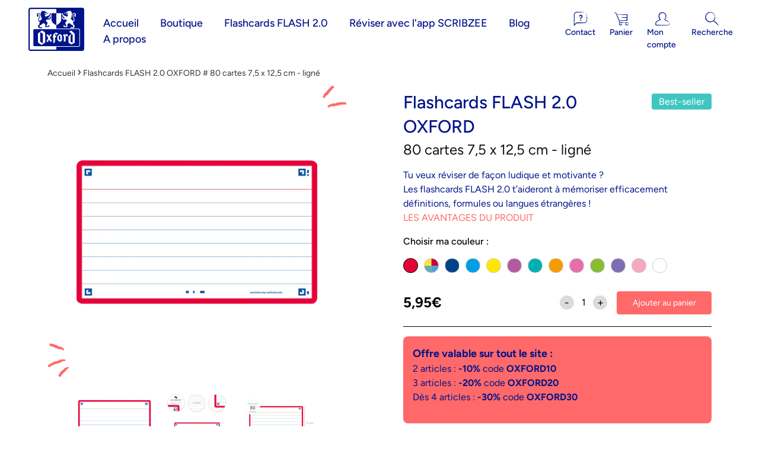

--- FILE ---
content_type: text/html; charset=utf-8
request_url: https://revisionfr.my-oxford.com/products/flashcards-flash-2-0-oxford-80-cartes-7-5-x-12-5-cm-ligne?_pos=1&_sid=992742226&_ss=r&variant=31817820897349
body_size: 83535
content:
<!doctype html>
<html>
<head>
  <title>80 cartes flashcards FLASH 2.0 - (7,5 x 12,5 cm) - ligné | Oxford</title>
  <meta charset="utf-8">
  <meta http-equiv="X-UA-Compatible" content="IE=edge,chrome=1">
  <meta name="viewport" content="width=device-width,initial-scale=1,shrink-to-fit=no">
  <meta name="description" content="Les 80 cartes flashcards FLASH 2.0 ligné (7,5 x 12,5 cm) Oxford t’aideront à mémoriser efficacement définitions, formules ou langues étrangères ! Grâce à l&#39;application gratuite Scribzee, tu pourras scanner, sauvegarder et réviser tes flashcards à tout moment.">
  <meta name="google-site-verification" content="Sy3Y7lGfEOxGIsRizCHqaAuGMlt2JfWpM8ljDp2MfIg" />

  <link rel="canonical" href="https://revisionfr.my-oxford.com/products/flashcards-flash-2-0-oxford-80-cartes-7-5-x-12-5-cm-ligne">
  <link rel="shortcut icon" href="//revisionfr.my-oxford.com/cdn/shop/t/20/assets/favicon.png?v=540282965399260111623163743" type="image/png">
  <link rel="stylesheet" href="https://use.typekit.net/znx7bxc.css">
  <link rel="stylesheet" href="https://unpkg.com/swiper/swiper-bundle.min.css">
  <link href="//revisionfr.my-oxford.com/cdn/shop/t/20/assets/v5.globo.filter.css?v=110869286664548173251750253854" rel="stylesheet" type="text/css" media="all" /><script>window.moneyFormat = "{{amount_with_comma_separator}}€";
  window.GloboMoneyFormat = "{{amount_with_comma_separator}}€";
  window.shopCurrency = "EUR";
  window.assetsUrl = '//revisionfr.my-oxford.com/cdn/shop/t/20/assets/';
  window.filesUrl = '//revisionfr.my-oxford.com/cdn/shop/files/';
  var page_id = 0;
  var globo_filters_json = {
    "default":0,
    "155123646533":9273,
    "65053884463":9509,
    "161783283781":9510,
    "265472475205":9511,
    "64456065071":9735,
    "161815855173":24873,
    "260589912133":25655,
    "264565981253":31811,
    "264566046789":31812,
    "153133678639":31813,
    "265737666629":32065,
    "602216792407":32876,
    "657796268375":49076
  }
  var GloboFilterConfig = {
    api: {
      filterUrl: "https://filter-v1.globosoftware.net/filter",
      searchUrl: "https://filter-v1.globosoftware.net/search",
    },
    shop: {
      name: "OXFORD REVISION FR",
      url: "https://revisionfr.my-oxford.com",
      domain: "revisions-oxford.myshopify.com",
      locale: "fr",
      is_multicurrency: false,
      currency: "EUR",
      current_currency: "EUR",
      product_image: {width: 500, height: 500},
      no_image_url: "https://cdn.shopify.com/s/images/themes/product-1.png",
      themeStoreId: 411,
      swatches: {"tag":{"rouge":{"mode":1,"color_1":"#ff043d"}}},
      translation: {"default":{"search":{"suggestions":"Suggestions","collections":"Collections","pages":"Pages","products":"Products","view_all":"Search for","not_found":"Sorry, nothing found for"},"filter":{"filter_by":"Filter By","clear_all":"Clear All","clear":"Clear","in_stock":"In Stock","out_of_stock":"Out of Stock","ready_to_ship":"Ready to ship"},"sort":{"sort_by":"Sort By","manually":"Featured","availability_in_stock_first":"Availability","best_selling":"Best Selling","alphabetically_a_z":"Alphabetically, A-Z","alphabetically_z_a":"Alphabetically, Z-A","price_low_to_high":"Price, low to high","price_high_to_low":"Price, high to low","date_new_to_old":"Date, new to old","date_old_to_new":"Date, old to new","sale_off":"% Sale off"},"product":{"add_to_cart":"Add to cart","unavailable":"Unavailable","sold_out":"Sold out","sale":"Sale","load_more":"Load more","limit":"Show"},"labels":{"title":"Title","tag":"Tag","availability":"Availability","percent-sale":"Percent Sale","price":"Price","product-type":"Product Type","vendor":"Vendor","type-de-produit":"TYPE DE PRODUIT","color":"Color","couleur-de-cadre":"Couleur de cadre","dimensions":"Dimensions","reglure":"Réglure","couleur":"Couleur","type-de-carreaux":"Type de carreaux","collection":"Collection"}}},
      redirects: null,
      images: [
        "assorti.png",
        "aqua.png",
        "blanc.png",
        "bleu.png",
        "bleu-marine.png",
        "bleu-saphir.png",
        "bleu-turquoise.png",
        "fancybox_overlay.png",
        "fancybox_sprite.png",
        "fancybox_sprite_2x.png",
        "gris.png",
        "jaune.png",
        "lilas.png",
        "menthe.png",
        "noir.png",
        "noir-bleu.png",
        "noir-jaune.png",
        "noir-orange.png",
        "noir-rose.png",
        "noir-vert.png",
        "orange-clair.png",
        "orange.png",
        "prune.png",
        "rose.png",
        "rose-clair.png",
        "rose-fuchsia.png",
        "rouge.png",
        "soldout.png",
        "vert.png",
        "violet.png"
      ]
    },
    filter: {
      id: globo_filters_json[page_id] || globo_filters_json['default'] || 0,
      layout: 1,
      showCount: 0,
      isLoadMore: 0    },
    collection: {
      id: 0,
      handle: '',
      sort: null,
      tags: null,
      vendor: "",
      type: "",
      term: "",
      limit: 12,
      products_count: 0
    },
    customer: false,
    selector: {
      sortBy: '.collection-sorting',
      pagination: '.pagination:first, .paginate:first, .pagination-custom:first, #pagination:first',
      products: '.grid.grid-collage'
    }
  };
</script>
<script id="gspfFilterTree"   type="template/html">
<span onclick="globofilter.toggleCanvas()" class="gf-close-canvas"></span>
<div class="gf-filter-contents">
  {% if has_filter %}
  <div class="gf-selection-wrapper">
    <div class="gf-block-title">
      <h3 class="text-secondary uppercase"><span translatable>Filtrer par</span></h3>
      <a translatable href="javascript:;" onclick="clearAllFilter()" class="gf-refine-toggle hidden">Enlever les filtres</a>
    </div>
    <div class="gf-block-content globo-selected-items">
      {% for filter in filters %}
        {% if filter.is_selected %}
          {% if filter.style == 'Slider' %}
            <div class="selected-item gf-option-label">
              <a href="javascript:;" onclick="removeFilter({{filter.id}})">
                <span translatable class="selected-item">
                  {{filter.label}}                  <strong>
                    {% if filter.attribute == 'Price' %}
                      <span class="money">{{filter.values.min | times: 100 | money}}</span> - <span class="money">{{filter.values.max | times: 100 | money}}</span>
                    {% else %}
                      {{filter.values.min}} % - {{filter.values.max}} %
                    {% endif %}
                  </strong>
                </span>
                <span class="gf-clear"></span>
              </a>
            </div>
          {% else %}
            {% for value in filter.values %}
              {% if value.selected %}
                <div class="selected-item gf-option-label">
                  <a href="javascript:;" onclick="removeFilterValue({{filter.id}},'{{value.value | replace:"'", "\'" | escape_once}}')">
                    <span class="selected-item"><span translatable>{{filter.label}}</span><strong{% unless filter.attribute == 'Vendor' %} translatable{% endunless %}>{{value.label}}</strong></span><span class="gf-clear"></span>
                  </a>
                </div>
              {% endif %}
            {% endfor %}
          {% endif %}
        {% endif %}
      {% endfor %}
    </div>
  </div>
  {% else %}
  <p class="text-secondary uppercase border-b border-grey-lighter text-base font-bold mt-2"><span translatable>Filtrer par</span></p>
  {% endif %}
  {% if filters %}
    {% for filter in filters %}
    <div data-filter-type="{{filter.attribute | replace: 'option:', ''}}" data-filter-id="{{filter.id}}" class="gf-option-block {{filter.class}}{% if filter.is_collapse %} is-collapsed{% endif %}">
      <div class="gf-block-title">
        <h3 class="title-collection"><span translatable>{{filter.label}}</span></h3>
        {% if filter.help %}
        <span class="gf-tooltip-trigger" aria-hidden="true">?</span>
        <div class="gf-tooltip"><div class="gf-tooltip-content" translatable>{{filter.help | newline_to_br}}</div></div>
        {% endif %}
        {% if filter.is_selected %}
        <a translatable href="javascript:;" class="gf-clear" onclick="removeFilter({{filter.id}})">Enlever</a>
        {% endif %}
      </div>
      <div class="gf-block-content">
        {% if filter.searchable and filter.style != 'Slider' %}<input type="text" value="" onkeyup="GloboFilter.searchValues(this);" class="gf-search">{% endif %}
        {% assign values_count = filter.values | size %}
        <div class="gf-scroll {% if filter.style != 'Slider' and values_count > 10 %}gf-block-scroll{% endif %}">
          {% if filter.style == 'Slider' %}
          <div class="gf-range-inputs">
            <input class="gf-range-min" id="min-{{filter.id}}" value="{{filter.values.min}}" type="text">
            <span class="gf-range-split"> - </span>
            <input class="gf-range-max" id="max-{{filter.id}}" value="{{filter.values.max}}" type="text">
            <input class="gf-inputs" value="{{filter.values.min}}:{{filter.values.max}}" id="ranger-{{filter.id}}" name="filter[{{filter.id}}][]" type="hidden">
          </div>
          <div class="gf-range-slider" data-min="{{filter.ranges.min}}" data-max="{{filter.ranges.max}}" data-id="{{filter.id}}" data-attribute="{{filter.id}}" id="slider-{{filter.id}}"></div>
          {% else %}
          <ul class="gf-option-box">
            {% if filter.attribute == 'Collection' %}
              {% assign collection_id = 0 %}
              {% if filter.tree %}
                {% for node in filter.tree %}
                  <li>
                    <div>
                    {% if filter.style == 'Checkbox' %}
                      <a translatable{% if node.selected or node.value == collection_id %} class="checked"{% endif %} onclick="toggleCheckboxFilter({{filter.id}},'{{node.value}}')" href="javascript:;" title="{{node.label | escape_once}}">{{node.label}}</a>
                    {% elsif filter.style == 'Radio' %}
                      <a translatable{% if node.selected or node.value == collection_id %} class="checked"{% endif %} onclick="toggleRadioFilter({{filter.id}},'{{node.value}}')" href="javascript:;" title="{{node.label | escape_once}}">{{node.label}}</a>
                    {% endif %}
                    {% if node.children %}<span></span>{% endif %}
                    </div>
                    {% if node.children %}
                    <ul>
                      {% for child in node.children %}
                        <li>
                          <div>
                          {% if filter.style == 'Checkbox' %}
                            <a translatable{% if child.selected or child.value == collection_id %} class="checked"{% endif %} onclick="toggleCheckboxFilter({{filter.id}},'{{child.value | replace:"'", "\'" | escape_once}}')" href="javascript:;" title="{{child.label | escape_once}}">{{child.label}}</a>
                          {% elsif filter.style == 'Radio' %}
                            <a translatable{% if child.selected or child.value == collection_id %} class="checked"{% endif %} onclick="toggleRadioFilter({{filter.id}},'{{child.value | replace:"'", "\'" | escape_once}}')" href="javascript:;" title="{{child.label | escape_once}}">{{child.label}}</a>
                          {% endif %}
                          {% if child.children %}<span></span>{% endif %}
                          </div>
                          {% if child.children %}
                            <ul>
                              {% for child2 in child.children %}
                                <li>
                                  {% if filter.style == 'Checkbox' %}
                                    <a translatable{% if child2.selected or child2.value == collection_id %} class="checked"{% endif %} onclick="toggleCheckboxFilter({{filter.id}},'{{child2.value | replace:"'", "\'" | escape_once}}')" href="javascript:;" title="{{child2.label | escape_once}}">{{child2.label}}</a>
                                  {% elsif filter.style == 'Radio' %}
                                    <a translatable{% if child2.selected or child2.value == collection_id %} class="checked"{% endif %} onclick="toggleRadioFilter({{filter.id}},'{{child2.value | replace:"'", "\'" | escape_once}}')" href="javascript:;" title="{{child2.label | escape_once}}">{{child2.label}}</a>
                                  {% endif %}
                                </li>
                              {% endfor %}
                            </ul>
                          {% endif %}
                        </li>
                      {% endfor %}
                    </ul>
                    {% endif %}
                  </li>
                {% endfor %}
              {% else %}
                {% for value in filter.values %}
                <li>
                  <div>
                  {% if filter.style == 'Checkbox' %}
                    <a translatable{% if value.selected or value.value == collection_id %} class="checked"{% endif %} onclick="toggleCheckboxFilter({{filter.id}},'{{value.value | replace:"'", "\'" | escape_once}}')" href="javascript:;" title="{{value.label | escape_once}}">{{value.label}}</a>
                  {% elsif filter.style == 'Radio' %}
                    <a translatable{% if value.selected or value.value == collection_id %} class="checked"{% endif %} onclick="toggleRadioFilter({{filter.id}},'{{value.value | replace:"'", "\'" | escape_once}}')" href="javascript:;" title="{{value.label | escape_once}}">{{value.label}}</a>
                  {% endif %}
                  </div>
                </li>
                {% endfor %}
              {% endif %}
            {% else %}
              {% for value in filter.values %}
                {% if filter.style == 'Checkbox' %}
                  <li><a{% unless filter.attribute == 'Vendor' %} translatable{% endunless %}{% if value.selected %} class="checked"{% endif %} onclick="toggleCheckboxFilter({{filter.id}},'{{value.value | replace:"'", "\'" | escape_once}}')" href="javascript:;" title="{{value.label | escape_once}}">{{value.label}}</a></li>
                {% elsif filter.style == 'Radio' %}
                  <li><a{% unless filter.attribute == 'Vendor' %} translatable{% endunless %}{% if value.selected %} class="checked"{% endif %} onclick="toggleRadioFilter({{filter.id}},'{{value.value | replace:"'", "\'" | escape_once}}')" href="javascript:;" title="{{value.label | escape_once}}">{{value.label}}</a></li>
                {% elsif filter.style contains 'Swatch' %}
                  {% assign attribute = filter.attribute | replace: 'option:', '' | downcase %}
                  {% assign value_handle = value.value | downcase %}
                  <li>
                    <a translatable{% if value.selected %} class="checked"{% endif %} onclick="toggleCheckboxFilter({{filter.id}},'{{value.value | replace:"'", "\'" | escape_once}}')" href="javascript:;" title="{{value.label | escape_once}}">
                      {% if swatches[attribute] and swatches[attribute][value_handle] %}
                        {% if swatches[attribute][value_handle].mode == 1 %}
                          <span class="gf-option-one-color" style="background-color:{{ swatches[attribute][value_handle].color_1 }}"></span>{% if filter.style contains 'Swatch - Text' %} {{value.label}}{% endif %}
                        {% elsif swatches[attribute][value_handle].mode == 2 %}
                          <span class="gf-option-two-color" style="background-color:{{ swatches[attribute][value_handle].color_1 }}"><span class="bottom-color" style="border-bottom-color:{{ swatches[attribute][value_handle].color_2 }}"></span></span>{% if filter.style contains 'Swatch - Text' %} {{value.label}}{% endif %}
                        {% elsif swatches[attribute][value_handle].mode == 3 %}
                          <span class="gf-swatch-image" style="background-color: {{ value.value | replace:"'", "\'" | escape_once }}; background-image: url('{{ swatches[attribute][value_handle].image }}')"></span>{% if filter.style contains 'Swatch - Text' %} {{value.label}}{% endif %}
                        {% endif %}
                      {% else %}
                        {% assign value_handle = value.value | handle %}
                        {% assign value_jpg    = value_handle | append: '.jpg' %}
                        {% assign value_png    = value_handle | append: '.png' %}
                        {% assign value_jpeg   = value_handle | append: '.jpeg' %}
                        <span class="gf-swatch-image" style="background-color: {{ value.value | replace:"'", "\'" | escape_once }};
                          {% if images contains value_jpg %}
                          background-image: url('{{ value_jpg | asset_img_url: '50x' | prepend: 'https:' }}')
                          {% elsif images contains value_png %}
                          background-image: url('{{ value_png | asset_img_url: '50x' | prepend: 'https:' }}')
                          {% elsif images contains value_jpeg %}
                          background-image: url('{{ value_jpeg | asset_img_url: '50x' | prepend: 'https:' }}')
                          {% endif %}
                          "></span>{% if filter.style contains 'Swatch - Text' %} {{value.label}}{% endif %}
                      {% endif %}
                    </a>
                  </li>
                {% endif %}
              {% endfor %}
            {% endif %}
          </ul>
          {% endif %}
        </div>
      </div>
    </div>
    {% endfor %}
  {% endif %}
</div>

</script>
<script id="gspfFilterSort"   type="template/html">
  <div class="gf-sort-wrap lap:flex mb-0">
    <div href="javascript:void(0)" class="gf-refine-toggle-mobile mb-3 lap:mb-0 p-3" tabindex="0" aria-label="Filtrer par">
      <div class="w-full" onclick="globofilter.toggleCanvas()"><i class="fa fa-tasks" aria-hidden="true"></i> Filtrer par</div>
    </div>
    <div class="flex w-full justify-between items-center">
      <div class="gf-summary">
        <strong>{{ pagination.total }}</strong> produit{% if pagination.total > 1 %}s{% endif %}
      </div>
      <div class="sort-by mt-0">
        <label for="changeSortBy" class="sort-by-toggle" role="button" tabindex="0" aria-expanded="false">Trier par</label>
        <select id="changeSortBy" class="sortby-select" onchange="changeSortBy(this.value); return false;">
          <option value="best-selling">Meilleures ventes</option>
          <option value="created-descending">Nouveautés</option>
          <option value="title-ascending">Nom</option>
          <option value="price-ascending">Prix (croissant)</option>
          <option value="price-descending">Prix (décroissant)</option>
        </select>
      </div>
    </div>
  </div>

</script>
<script id="gspfProduct"      type="template/html">
  {% assign currencyFormat = "{{amount_with_comma_separator}}€" %}
  {% assign swatch_options = 'Color' | downcase | replace: ', ', ',' | split: ","  %}
  {% assign image_options  = '' | downcase | replace: ', ', ',' | split: ","  %}
  {% assign text_options   = '' | downcase | replace: ', ', ',' | split: ","  %}
  {% assign show_selected_variant_info = false %}

  {% assign image_size     = '500x500' %}
  {% assign images_count   = product.images | size %}
  {% assign variants_count = product.variants | size %}
  {% assign options_count  = product.options | size %}

  {% assign no_image = 'https://cdn.shopify.com/s/images/themes/product-1.png' %}

  {% assign featured_image            = product.featured_image %}
  {% assign product_price             = product.price %}
  {% assign product_compare_at_price  = product.compare_at_price %}
  {% assign second_image_index        = 2 %}
  {% assign selected_or_first_available_variant = product.selected_or_first_available_variant %}

  {% if show_selected_variant_info and product.selected_variant %}
    {% assign selected_or_first_available_variant = product.selected_variant %}
    {% assign product_price             = selected_or_first_available_variant.price %}
    {% assign product_compare_at_price  = selected_or_first_available_variant.compare_at_price %}
    {% if selected_or_first_available_variant.image %}
      {% assign featured_image  = selected_or_first_available_variant.image %}
    {% endif %}
    {% for image in product.images %}
      {% if image.id == featured_image.id %}
        {% if forloop.index == images_count %}
          {% assign second_image_index = 1 %}
        {% else %}
          {% assign second_image_index = forloop.index | plus: 1 %}
        {% endif %}
      {% endif %}
    {% endfor %}
  {% endif %}
{% assign productTitle = product.title | split: '#' %}
      <div class="w-full hands:w-1/2 lap:w-1/3 px-2">
        <div class="spf-product-card spf-product-card__template-3{% unless product.available %} spf-soldout{% endunless %}">
          <div class="spf-product-card__inner">
            {% if product.tags contains "Nouveau" or product.tags contains "Best-seller" %}
              <div class="absolute top-4 left-4 z-10">
                <div class="flex flex-col gap-2">
                  {% for tag in product.tags %}
                    {% if tag == "Nouveau" %}
                      <div class="order-first">
                        <span class="py-1 px-3 leading-none rounded bg-blue-dark text-white">Nouveau</span>
                      </div>
                    {% endif %}
                    {% if tag == "Best-seller" %}
                      <div>
                        <span class="py-1 px-3 leading-none rounded bg-turquoise text-white whitespace-no-wrap">Best-seller</span>
                      </div>
                    {% endif %}
                  {% endfor %}
                </div>
              </div>
            {% endif %}
            <a id="product-link-{{ product.id }}" class="spf-product-card__image-wrapper" href="/products/{{ product.handle }}" style="padding-top:100%;" data-product-url="/products/{{ product.handle }}">
              {% if images_count > 0 %}
                {% for image in product.images %}
                  <img
                    data-variants="{{image.variant_ids | join: ','}}"
                    class="gflazyload spf-product-card__image spf-product-card__image-{% if featured_image.id == image.id %}main{% elsif forloop.index == second_image_index %}secondary{% else %}hidden{% endif %}"
                    srcset="[data-uri]"
                    src="{{image.src | img_url: image_size}}"
                    data-src="{{image.src | img_lazyload_url}}"
                    data-sizes="auto"
                    data-aspectratio="{{image.aspect_ratio}}"
                    data-parent-fit="contain"
                    alt="{{image.alt | escape}}"
                    />
                {% endfor %}
              {% else %}
              <img data-variants="" class="gflazyload spf-product-card__image spf-product-card__image-main" src="{{no_image}}" alt="{{product.title | escape}}">
              {% endif %}
            </a>
          </div>
                      

          <div class="spf-product__info leading-normal">
            <h2 class="block text-center mb-3">
              <div class="text-base leading-snug mb-1">
                <a translatable href="/products/{{ product.handle }}">
                  {{ productTitle[0] }}
                </a>
              </div>
              <div class="text-grey-darker text-sm font-normal">
                {{ productTitle[1] }}
              </div>
            </h2>
            <div class="loox-rating text-center mb-3" data-id="{{ product.id }}" data-rating="{{ product.metafields.loox.avg_rating }}" data-raters="{{ product.metafields.loox.num_reviews }}" data-pattern="[count] avis"></div>
            <div class="spf-product-card__price-wrapper text-center mb-3">
              {% if product_compare_at_price > product_price %}
              <span class="text-primary text-xl font-bold spf-product-card__oldprice{% unless currencyFormat contains 'money' %} money{% endunless %}">{{ product_compare_at_price | money }}</span>
              <span class="text-primary text-xl font-bold pf-product-card__saleprice{% unless currencyFormat contains 'money' %} money{% endunless %}">{{ product_price | money }}</span>
              {% else %}
              <span class="text-primary text-xl font-bold spf-product-card__price{% unless currencyFormat contains 'money' %} money{% endunless %}">{{ product_price | money }}</span>
              {% endif %}
            </div>
                                      {% for option in product.options %}
              {% assign option_index = 'option' | append: forloop.index %}
              {% assign option_name  = option.name | downcase %}
              {% assign option_index_number = forloop.index %}
              {% if swatch_options contains option_name or text_options contains option_name or image_options contains option_name %}
              <div class="spf-product__swatchs justify-center mb-4">
                {% for value in option.values %}
                  {% assign available = false %}
                  {% assign swatch_image = false %}
                  {% for variant in product.variants %}
                    {% if variant[option_index] == value %}
                      {% assign variant_id = variant.id %}
                      {% if swatch_image == false and variant.image %}
                        {% assign swatch_image = variant.image.src %}
                      {% endif %}
                      {% if variant.available %}
                        {% assign available = true %}
                      {% endif %}
                    {% endif %}
                  {% endfor %}
                  {% assign option_value  = value | downcase %}
                  <span data-option="{{option_index_number}}" class="spf-product__swatch{% if selected_or_first_available_variant[option_index] == value %} is-selected{% endif %}{% unless available %} soldout{% endunless %}" title="{{value | escape}}" data-variant-id="{{ variant_id }}" data-product-id="{{ product.id }}">
                    <span translatable class="spf-product__swatch-inner">
                      {% if image_options contains option_name and swatch_image %}
                        <span class="spf-product__swatch-image" style="background-image: url('{{ swatch_image | img_url: '24x' }}')"></span>
                      {% elsif swatch_options contains option_name %}
                        {% if swatches[option_name] and swatches[option_name][option_value] %}
                          {% if swatches[option_name][option_value].mode == 1 %}
                            <span class="spf-product__swatch-color" style="background-color: {{ swatches[option_name][option_value].color_1 }}"></span>
                          {% elsif swatches[option_name][option_value].mode == 2 %}
                            <span class="spf-product__swatch-color" style="background-color: {{ swatches[option_name][option_value].color_1 }}"></span>
                            <span class="spf-product__swatch-color" style="border-right-color: {{ swatches[option_name][option_value].color_2 }}"></span>
                          {% elsif swatches[option_name][option_value].mode == 3 %}
                            <span class="spf-product__swatch-image" style="background-image: url('{{ swatches[option_name][option_value].image }}')"></span>
                          {% endif %}
                        {% elsif option_name contains 'colo' %}
                          {% assign value_handle = option_value | handle %}
                          {% assign value_jpg    = value_handle | append: '.jpg' %}
                          {% assign value_png    = value_handle | append: '.png' %}
                          {% assign value_jpeg   = value_handle | append: '.jpeg' %}
                          <span class="spf-product__swatch-image" style="background-color: {{ option_value | replace:"'", "\'" | escape_once }};{% if images contains value_jpg %}background-image: url('{{ value_jpg | asset_img_url: '50x' | prepend: 'https:' }}'){% elsif images contains value_png %}background-image: url('{{ value_png | asset_img_url: '50x' | prepend: 'https:' }}'){% elsif images contains value_jpeg %}background-image: url('{{ value_jpeg | asset_img_url: '50x' | prepend: 'https:' }}'){% endif %}"></span>
                        {% else %}
                          <span class="spf-product__swatch-text">{{value}}</span>
                        {% endif %}
                      {% else %}
                        <span class="spf-product__swatch-text">{{value}}</span>
                      {% endif %}
                    </span>
                  </span>
                {% endfor %}
              </div>
              {% endif %}
            {% endfor %}
          </div>
          <form class="spf-product__form" action="/cart/add" method="post">
            <select name="id" class="spf-product__variants">
              {% for variant in product.variants %}
              <option data-option1="{{variant.option1 | escape}}" data-option2="{{variant.option2}}" data-option3="{{variant.option3}}" data-price="{{variant.price}}" data-compare_at_price="{{variant.compare_at_price}}" data-available="{{variant.available}}" data-image="{% if variant.image.src %}{{variant.image.src | img_url: image_size }}{% endif %}" {% if variant.id == selected_or_first_available_variant.id %} selected="selected" {% endif %} value="{{ variant.id }}">{{ variant.title }}</option>
              {% endfor %}
            </select>
              <button translatable {% unless product.available %}disabled{% endunless %} type="submit" class="button button-secondary spf-product__form-btn-addtocart" data-available="Ajouter au panier" data-soldout="épuisé" data-unavailable="Unavailable"><span>{% if product.available %}Ajouter au panier{% else %}épuisé{% endif %}</span></button>
          </form>
        </div>
      </div>
      
</script>
<script id="gspfPagination"   type="template/html">
{% if paginate.last_page > 1 %}
  <div class="pagination" id="pagination">
    <span class="prev{% if paginate.current_page == 1 %} disabled{% endif %}"><a {% if paginate.current_page != 1 %} onclick="setPage({{paginate.current_page | minus: 1}})"{% endif %} href="javascript:;" rel="prev">&laquo;</a></span>
    {% if paginate.current_page > 1 %}
    <span class="page"><a onclick="setPage(1)" href="javascript:">1</a></span>
    {% endif %}
    {% if paginate.current_page > 4 %}
    <span class="deco">…</span>
    {% endif %}
    {% if paginate.current_page > 3 %}
    <span class="page"><a onclick="setPage({{paginate.current_page | minus: 2}})" href="javascript:;">{{paginate.current_page | minus: 2}}</a></span>
    {% endif %}
    {% if paginate.current_page > 2 %}
    <span class="page"><a onclick="setPage({{paginate.current_page | minus: 1}})" href="javascript:;">{{paginate.current_page | minus: 1}}</a></span>
    {% endif %}
    <span class="page current-pagination">{{paginate.current_page}}</span>
    {% assign prevPage = paginate.last_page | minus: 1 %}
    {% if prevPage > paginate.current_page %}
    <span class="page"><a onclick="setPage({{paginate.current_page | plus: 1}})" href="javascript:;">{{paginate.current_page | plus: 1}}</a></span>
    {% endif %}
    {% assign _prevPage = paginate.last_page | minus: 2 %}
    {% if _prevPage > paginate.current_page %}
    <span class="page"><a onclick="setPage({{paginate.current_page | plus: 2}})" href="javascript:;">{{paginate.current_page | plus: 2}}</a></span>
    {% endif %}
    {% assign __prevPage = paginate.last_page | minus: 3 %}
    {% if __prevPage > paginate.current_page %}
    <span class="deco">…</span>
    {% endif %}
    {% if paginate.last_page > paginate.current_page %}
    <span class="page"><a onclick="setPage({{paginate.last_page}})" href="javascript:;">{{paginate.last_page}}</a></span>
    {% endif %}
    <span class="next{% if paginate.current_page == paginate.last_page %} disabled{% endif %}"><a {% if paginate.current_page != paginate.last_page %} onclick="setPage({{paginate.current_page | plus: 1}})"{% endif %} href="javascript:;" rel="next">&raquo;</a></span>
  </div>
{% endif %}

</script>
<script src="//revisionfr.my-oxford.com/cdn/shop/t/20/assets/v5.globo.filter.lib.js?v=48676909488543101991641292497" type="text/javascript"></script>

  <!-- Google Consent Mode v2 -->
<script>
  window.dataLayer = window.dataLayer || [];
  function gtag() {
    dataLayer.push(arguments);
  }
  gtag("consent", "default", {
    ad_storage: "denied",
    ad_user_data: "denied",
    ad_personalization: "denied",
    analytics_storage: "denied",
    functionality_storage: "denied",
    personalization_storage: "denied",
    security_storage: "granted",
    wait_for_update: 2000,
  });
  gtag("set", "ads_data_redaction", true);
  gtag("set", "url_passthrough", true);
</script>
<!-- End Google Consent Mode v2 -->

  <!-- Google Tag Manager -->
<script>(function(w,d,s,l,i){w[l]=w[l]||[];w[l].push({'gtm.start':
new Date().getTime(),event:'gtm.js'});var f=d.getElementsByTagName(s)[0],
j=d.createElement(s),dl=l!='dataLayer'?'&l='+l:'';j.async=true;j.src=
'https://www.googletagmanager.com/gtm.js?id='+i+dl;f.parentNode.insertBefore(j,f);
})(window,document,'script','dataLayer','GTM-TXRT8MR');</script>
<!-- End Google Tag Manager -->

  <script>window.performance && window.performance.mark && window.performance.mark('shopify.content_for_header.start');</script><meta name="google-site-verification" content="Sy3Y7lGfEOxGIsRizCHqaAuGMlt2JfWpM8ljDp2MfIg">
<meta id="shopify-digital-wallet" name="shopify-digital-wallet" content="/8865284143/digital_wallets/dialog">
<meta name="shopify-checkout-api-token" content="94fc8f618a064b842ae69b8161b618c9">
<meta id="in-context-paypal-metadata" data-shop-id="8865284143" data-venmo-supported="false" data-environment="production" data-locale="fr_FR" data-paypal-v4="true" data-currency="EUR">
<link rel="alternate" type="application/json+oembed" href="https://revisionfr.my-oxford.com/products/flashcards-flash-2-0-oxford-80-cartes-7-5-x-12-5-cm-ligne.oembed">
<script async="async" src="/checkouts/internal/preloads.js?locale=fr-FR"></script>
<script id="shopify-features" type="application/json">{"accessToken":"94fc8f618a064b842ae69b8161b618c9","betas":["rich-media-storefront-analytics"],"domain":"revisionfr.my-oxford.com","predictiveSearch":true,"shopId":8865284143,"locale":"fr"}</script>
<script>var Shopify = Shopify || {};
Shopify.shop = "revisions-oxford.myshopify.com";
Shopify.locale = "fr";
Shopify.currency = {"active":"EUR","rate":"1.0"};
Shopify.country = "FR";
Shopify.theme = {"name":"imagile-revisions-oxford-theme-production","id":81477828677,"schema_name":"Themekit template theme","schema_version":"1.0.0","theme_store_id":null,"role":"main"};
Shopify.theme.handle = "null";
Shopify.theme.style = {"id":null,"handle":null};
Shopify.cdnHost = "revisionfr.my-oxford.com/cdn";
Shopify.routes = Shopify.routes || {};
Shopify.routes.root = "/";</script>
<script type="module">!function(o){(o.Shopify=o.Shopify||{}).modules=!0}(window);</script>
<script>!function(o){function n(){var o=[];function n(){o.push(Array.prototype.slice.apply(arguments))}return n.q=o,n}var t=o.Shopify=o.Shopify||{};t.loadFeatures=n(),t.autoloadFeatures=n()}(window);</script>
<script id="shop-js-analytics" type="application/json">{"pageType":"product"}</script>
<script defer="defer" async type="module" src="//revisionfr.my-oxford.com/cdn/shopifycloud/shop-js/modules/v2/client.init-shop-cart-sync_XvpUV7qp.fr.esm.js"></script>
<script defer="defer" async type="module" src="//revisionfr.my-oxford.com/cdn/shopifycloud/shop-js/modules/v2/chunk.common_C2xzKNNs.esm.js"></script>
<script type="module">
  await import("//revisionfr.my-oxford.com/cdn/shopifycloud/shop-js/modules/v2/client.init-shop-cart-sync_XvpUV7qp.fr.esm.js");
await import("//revisionfr.my-oxford.com/cdn/shopifycloud/shop-js/modules/v2/chunk.common_C2xzKNNs.esm.js");

  window.Shopify.SignInWithShop?.initShopCartSync?.({"fedCMEnabled":true,"windoidEnabled":true});

</script>
<script>(function() {
  var isLoaded = false;
  function asyncLoad() {
    if (isLoaded) return;
    isLoaded = true;
    var urls = ["https:\/\/cdn.shopify.com\/s\/files\/1\/0088\/6528\/4143\/t\/20\/assets\/globo.filter.init.js?shop=revisions-oxford.myshopify.com","https:\/\/loox.io\/widget\/NyWBpN-Uod\/loox.1590498725065.js?shop=revisions-oxford.myshopify.com","https:\/\/plugin.brevo.com\/integrations\/api\/automation\/script?user_connection_id=63e20f005e68e146f5750ab3\u0026ma-key=t45otvsxjs4nok1gkod15g66\u0026shop=revisions-oxford.myshopify.com","https:\/\/plugin.brevo.com\/integrations\/api\/sy\/cart_tracking\/script?ma-key=t45otvsxjs4nok1gkod15g66\u0026user_connection_id=63e20f005e68e146f5750ab3\u0026shop=revisions-oxford.myshopify.com","https:\/\/api.revy.io\/bundle.js?shop=revisions-oxford.myshopify.com","https:\/\/d1564fddzjmdj5.cloudfront.net\/initializercolissimo.js?app_name=happycolissimo\u0026cloud=d1564fddzjmdj5.cloudfront.net\u0026shop=revisions-oxford.myshopify.com"];
    for (var i = 0; i < urls.length; i++) {
      var s = document.createElement('script');
      s.type = 'text/javascript';
      s.async = true;
      s.src = urls[i];
      var x = document.getElementsByTagName('script')[0];
      x.parentNode.insertBefore(s, x);
    }
  };
  if(window.attachEvent) {
    window.attachEvent('onload', asyncLoad);
  } else {
    window.addEventListener('load', asyncLoad, false);
  }
})();</script>
<script id="__st">var __st={"a":8865284143,"offset":3600,"reqid":"898d9fce-b076-4f3b-96c7-e4e2b6af9f75-1768770149","pageurl":"revisionfr.my-oxford.com\/products\/flashcards-flash-2-0-oxford-80-cartes-7-5-x-12-5-cm-ligne?_pos=1\u0026_sid=992742226\u0026_ss=r\u0026variant=31817820897349","u":"e8894598b2ef","p":"product","rtyp":"product","rid":4516337778757};</script>
<script>window.ShopifyPaypalV4VisibilityTracking = true;</script>
<script id="captcha-bootstrap">!function(){'use strict';const t='contact',e='account',n='new_comment',o=[[t,t],['blogs',n],['comments',n],[t,'customer']],c=[[e,'customer_login'],[e,'guest_login'],[e,'recover_customer_password'],[e,'create_customer']],r=t=>t.map((([t,e])=>`form[action*='/${t}']:not([data-nocaptcha='true']) input[name='form_type'][value='${e}']`)).join(','),a=t=>()=>t?[...document.querySelectorAll(t)].map((t=>t.form)):[];function s(){const t=[...o],e=r(t);return a(e)}const i='password',u='form_key',d=['recaptcha-v3-token','g-recaptcha-response','h-captcha-response',i],f=()=>{try{return window.sessionStorage}catch{return}},m='__shopify_v',_=t=>t.elements[u];function p(t,e,n=!1){try{const o=window.sessionStorage,c=JSON.parse(o.getItem(e)),{data:r}=function(t){const{data:e,action:n}=t;return t[m]||n?{data:e,action:n}:{data:t,action:n}}(c);for(const[e,n]of Object.entries(r))t.elements[e]&&(t.elements[e].value=n);n&&o.removeItem(e)}catch(o){console.error('form repopulation failed',{error:o})}}const l='form_type',E='cptcha';function T(t){t.dataset[E]=!0}const w=window,h=w.document,L='Shopify',v='ce_forms',y='captcha';let A=!1;((t,e)=>{const n=(g='f06e6c50-85a8-45c8-87d0-21a2b65856fe',I='https://cdn.shopify.com/shopifycloud/storefront-forms-hcaptcha/ce_storefront_forms_captcha_hcaptcha.v1.5.2.iife.js',D={infoText:'Protégé par hCaptcha',privacyText:'Confidentialité',termsText:'Conditions'},(t,e,n)=>{const o=w[L][v],c=o.bindForm;if(c)return c(t,g,e,D).then(n);var r;o.q.push([[t,g,e,D],n]),r=I,A||(h.body.append(Object.assign(h.createElement('script'),{id:'captcha-provider',async:!0,src:r})),A=!0)});var g,I,D;w[L]=w[L]||{},w[L][v]=w[L][v]||{},w[L][v].q=[],w[L][y]=w[L][y]||{},w[L][y].protect=function(t,e){n(t,void 0,e),T(t)},Object.freeze(w[L][y]),function(t,e,n,w,h,L){const[v,y,A,g]=function(t,e,n){const i=e?o:[],u=t?c:[],d=[...i,...u],f=r(d),m=r(i),_=r(d.filter((([t,e])=>n.includes(e))));return[a(f),a(m),a(_),s()]}(w,h,L),I=t=>{const e=t.target;return e instanceof HTMLFormElement?e:e&&e.form},D=t=>v().includes(t);t.addEventListener('submit',(t=>{const e=I(t);if(!e)return;const n=D(e)&&!e.dataset.hcaptchaBound&&!e.dataset.recaptchaBound,o=_(e),c=g().includes(e)&&(!o||!o.value);(n||c)&&t.preventDefault(),c&&!n&&(function(t){try{if(!f())return;!function(t){const e=f();if(!e)return;const n=_(t);if(!n)return;const o=n.value;o&&e.removeItem(o)}(t);const e=Array.from(Array(32),(()=>Math.random().toString(36)[2])).join('');!function(t,e){_(t)||t.append(Object.assign(document.createElement('input'),{type:'hidden',name:u})),t.elements[u].value=e}(t,e),function(t,e){const n=f();if(!n)return;const o=[...t.querySelectorAll(`input[type='${i}']`)].map((({name:t})=>t)),c=[...d,...o],r={};for(const[a,s]of new FormData(t).entries())c.includes(a)||(r[a]=s);n.setItem(e,JSON.stringify({[m]:1,action:t.action,data:r}))}(t,e)}catch(e){console.error('failed to persist form',e)}}(e),e.submit())}));const S=(t,e)=>{t&&!t.dataset[E]&&(n(t,e.some((e=>e===t))),T(t))};for(const o of['focusin','change'])t.addEventListener(o,(t=>{const e=I(t);D(e)&&S(e,y())}));const B=e.get('form_key'),M=e.get(l),P=B&&M;t.addEventListener('DOMContentLoaded',(()=>{const t=y();if(P)for(const e of t)e.elements[l].value===M&&p(e,B);[...new Set([...A(),...v().filter((t=>'true'===t.dataset.shopifyCaptcha))])].forEach((e=>S(e,t)))}))}(h,new URLSearchParams(w.location.search),n,t,e,['guest_login'])})(!0,!0)}();</script>
<script integrity="sha256-4kQ18oKyAcykRKYeNunJcIwy7WH5gtpwJnB7kiuLZ1E=" data-source-attribution="shopify.loadfeatures" defer="defer" src="//revisionfr.my-oxford.com/cdn/shopifycloud/storefront/assets/storefront/load_feature-a0a9edcb.js" crossorigin="anonymous"></script>
<script data-source-attribution="shopify.dynamic_checkout.dynamic.init">var Shopify=Shopify||{};Shopify.PaymentButton=Shopify.PaymentButton||{isStorefrontPortableWallets:!0,init:function(){window.Shopify.PaymentButton.init=function(){};var t=document.createElement("script");t.src="https://revisionfr.my-oxford.com/cdn/shopifycloud/portable-wallets/latest/portable-wallets.fr.js",t.type="module",document.head.appendChild(t)}};
</script>
<script data-source-attribution="shopify.dynamic_checkout.buyer_consent">
  function portableWalletsHideBuyerConsent(e){var t=document.getElementById("shopify-buyer-consent"),n=document.getElementById("shopify-subscription-policy-button");t&&n&&(t.classList.add("hidden"),t.setAttribute("aria-hidden","true"),n.removeEventListener("click",e))}function portableWalletsShowBuyerConsent(e){var t=document.getElementById("shopify-buyer-consent"),n=document.getElementById("shopify-subscription-policy-button");t&&n&&(t.classList.remove("hidden"),t.removeAttribute("aria-hidden"),n.addEventListener("click",e))}window.Shopify?.PaymentButton&&(window.Shopify.PaymentButton.hideBuyerConsent=portableWalletsHideBuyerConsent,window.Shopify.PaymentButton.showBuyerConsent=portableWalletsShowBuyerConsent);
</script>
<script data-source-attribution="shopify.dynamic_checkout.cart.bootstrap">document.addEventListener("DOMContentLoaded",(function(){function t(){return document.querySelector("shopify-accelerated-checkout-cart, shopify-accelerated-checkout")}if(t())Shopify.PaymentButton.init();else{new MutationObserver((function(e,n){t()&&(Shopify.PaymentButton.init(),n.disconnect())})).observe(document.body,{childList:!0,subtree:!0})}}));
</script>
<link id="shopify-accelerated-checkout-styles" rel="stylesheet" media="screen" href="https://revisionfr.my-oxford.com/cdn/shopifycloud/portable-wallets/latest/accelerated-checkout-backwards-compat.css" crossorigin="anonymous">
<style id="shopify-accelerated-checkout-cart">
        #shopify-buyer-consent {
  margin-top: 1em;
  display: inline-block;
  width: 100%;
}

#shopify-buyer-consent.hidden {
  display: none;
}

#shopify-subscription-policy-button {
  background: none;
  border: none;
  padding: 0;
  text-decoration: underline;
  font-size: inherit;
  cursor: pointer;
}

#shopify-subscription-policy-button::before {
  box-shadow: none;
}

      </style>

<script>window.performance && window.performance.mark && window.performance.mark('shopify.content_for_header.end');</script> <!-- Header hook for plugins -->
  <script
    src="https://code.jquery.com/jquery-3.5.1.min.js"
    integrity="sha256-9/aliU8dGd2tb6OSsuzixeV4y/faTqgFtohetphbbj0="
    crossorigin="anonymous">
  </script>
  <script src="https://unpkg.com/swiper/swiper-bundle.min.js"></script>
  <script>
    // Translations that will be used in javascript section handling
    window.theme = {
        strings: {
            addToCart: 'Ajouter au panier',
            added: 'Produit ajouté !',
            soldOut: 'Produit hors stock',
            unavailable: 'Produit indisponible',
            make_a_selection: 'Sélectionner',
            showMore: 'Voir plus',
            showLess: 'Voir moins'
        },
        moneyFormat: "{{amount_with_comma_separator}}€"
    };
  </script>
  <link href="//revisionfr.my-oxford.com/cdn/shop/t/20/assets/application.css?v=93872056650806216331761557999" rel="stylesheet" type="text/css" media="all" />
  <script src="//revisionfr.my-oxford.com/cdn/shop/t/20/assets/application.js?v=980071502720808161722237780" type="text/javascript"></script>
  

	<script>var loox_global_hash = '1768581025973';</script><script>var loox_pop_active = true;var loox_pop_display = {"home_page":true,"product_page":true,"cart_page":true,"other_pages":true};</script><script>var loox_floating_widget = {"active":true,"rtl":false,"default_text":"Avis","position":"left","button_text":"Avis","button_bg_color":"001489","button_text_color":"fff985","display_on_home_page":true,"display_on_product_page":false,"display_on_cart_page":true,"display_on_other_pages":false,"hide_on_mobile":true,"border_radius":{"key":"extraRounded","value":"16px","label":"Extra Rounded"},"orientation":"default"};
</script><style>.loox-reviews-default { max-width: 1200px; margin: 0 auto; }.loox-rating .loox-icon { color:#fce24c; }
:root { --lxs-rating-icon-color: #fce24c; }</style>

  <!-- Start cookieyes banner -->
<script id="cookieyes" type="text/javascript" src="https://cdn-cookieyes.com/common/shopify.js"></script>
<script id="cookieyes" type="text/javascript"
  src="https://cdn-cookieyes.com/client_data/1c8a10e91caa04bac87b5d09/script.js"></script>
<!-- End cookieyes banner -->

<!-- BEGIN app block: shopify://apps/easy-variant-images/blocks/embed_via/bfecabd5-49af-4d37-8214-f0f4649f4cb3 --><!-- BEGIN app snippet: mvi --><script> 
var spice_mainObject = {};
var spice_allImages = [];
var spice_commonImages;
var spice_varImages = [];
var spice_variantImages;
var spice_tempObject = {};
var spice_allTags = [];
var spice_allVariants = [];
var spice_allImagesNoVideo = [];
var spice_evi_productJSON = {"id":4516337778757,"title":"Flashcards FLASH 2.0 OXFORD # 80 cartes 7,5 x 12,5 cm - ligné","handle":"flashcards-flash-2-0-oxford-80-cartes-7-5-x-12-5-cm-ligne","description":"Tu veux réviser de façon ludique et motivante ? # Les flashcards FLASH 2.0 t’aideront à mémoriser efficacement définitions, formules ou langues étrangères !","published_at":"2020-09-01T15:36:08+02:00","created_at":"2020-07-21T16:50:56+02:00","vendor":"OXFORD REVISION","type":"Cartes Question\/Réponse","tags":["7.5 x 12.5 cm","Best-seller","Flashcards","Ligné","reviser-avec-scribzee-flashcards","test"],"price":595,"price_min":595,"price_max":595,"available":true,"price_varies":false,"compare_at_price":null,"compare_at_price_min":0,"compare_at_price_max":0,"compare_at_price_varies":false,"variants":[{"id":31817820897349,"title":"Rouge","option1":"Rouge","option2":null,"option3":null,"sku":"400133880","requires_shipping":true,"taxable":true,"featured_image":{"id":14397248471109,"product_id":4516337778757,"position":9,"created_at":"2020-07-30T00:45:31+02:00","updated_at":"2024-07-12T12:15:19+02:00","alt":"400133880","width":1537,"height":946,"src":"\/\/revisionfr.my-oxford.com\/cdn\/shop\/products\/1393664_0c45797a-801a-444e-95f0-d05a2759cb8a.png?v=1720779319","variant_ids":[31817820897349]},"available":true,"name":"Flashcards FLASH 2.0 OXFORD # 80 cartes 7,5 x 12,5 cm - ligné - Rouge","public_title":"Rouge","options":["Rouge"],"price":595,"weight":191,"compare_at_price":null,"inventory_management":"shopify","barcode":"3020120152356","featured_media":{"alt":"400133880","id":6571129831493,"position":9,"preview_image":{"aspect_ratio":1.625,"height":946,"width":1537,"src":"\/\/revisionfr.my-oxford.com\/cdn\/shop\/products\/1393664_0c45797a-801a-444e-95f0-d05a2759cb8a.png?v=1720779319"}},"requires_selling_plan":false,"selling_plan_allocations":[],"quantity_rule":{"min":1,"max":null,"increment":1}},{"id":31754422288453,"title":"Assorti","option1":"Assorti","option2":null,"option3":null,"sku":"400137329","requires_shipping":true,"taxable":true,"featured_image":{"id":14397481648197,"product_id":4516337778757,"position":1,"created_at":"2020-07-30T02:26:59+02:00","updated_at":"2024-07-12T12:03:00+02:00","alt":"400137329","width":1080,"height":1080,"src":"\/\/revisionfr.my-oxford.com\/cdn\/shop\/products\/1422146_4c24d7fa-ba4c-421d-a460-ecf151488781.png?v=1720778580","variant_ids":[31754422288453]},"available":true,"name":"Flashcards FLASH 2.0 OXFORD # 80 cartes 7,5 x 12,5 cm - ligné - Assorti","public_title":"Assorti","options":["Assorti"],"price":595,"weight":191,"compare_at_price":null,"inventory_management":"shopify","barcode":"3020120159201","featured_media":{"alt":"400137329","id":6571363729477,"position":1,"preview_image":{"aspect_ratio":1.0,"height":1080,"width":1080,"src":"\/\/revisionfr.my-oxford.com\/cdn\/shop\/products\/1422146_4c24d7fa-ba4c-421d-a460-ecf151488781.png?v=1720778580"}},"requires_selling_plan":false,"selling_plan_allocations":[],"quantity_rule":{"min":1,"max":null,"increment":1}},{"id":31817811263557,"title":"Bleu Marine","option1":"Bleu Marine","option2":null,"option3":null,"sku":"400133875","requires_shipping":true,"taxable":true,"featured_image":{"id":14397237264453,"product_id":4516337778757,"position":18,"created_at":"2020-07-30T00:40:19+02:00","updated_at":"2024-07-12T12:15:19+02:00","alt":"400133875","width":1536,"height":946,"src":"\/\/revisionfr.my-oxford.com\/cdn\/shop\/products\/1393640_05f55036-000f-474f-88b4-d40e18c6e55f.png?v=1720779319","variant_ids":[31817811263557]},"available":true,"name":"Flashcards FLASH 2.0 OXFORD # 80 cartes 7,5 x 12,5 cm - ligné - Bleu Marine","public_title":"Bleu Marine","options":["Bleu Marine"],"price":595,"weight":191,"compare_at_price":null,"inventory_management":"shopify","barcode":"3020120152202","featured_media":{"alt":"400133875","id":6571118559301,"position":18,"preview_image":{"aspect_ratio":1.624,"height":946,"width":1536,"src":"\/\/revisionfr.my-oxford.com\/cdn\/shop\/products\/1393640_05f55036-000f-474f-88b4-d40e18c6e55f.png?v=1720779319"}},"requires_selling_plan":false,"selling_plan_allocations":[],"quantity_rule":{"min":1,"max":null,"increment":1}},{"id":31817811886149,"title":"Bleu Turquoise","option1":"Bleu Turquoise","option2":null,"option3":null,"sku":"400133876","requires_shipping":true,"taxable":true,"featured_image":{"id":14397239033925,"product_id":4516337778757,"position":27,"created_at":"2020-07-30T00:41:20+02:00","updated_at":"2024-07-12T12:15:19+02:00","alt":"400133876","width":1536,"height":946,"src":"\/\/revisionfr.my-oxford.com\/cdn\/shop\/products\/1393646_fa61c338-3a03-4952-aee9-489f71d98c03.png?v=1720779319","variant_ids":[31817811886149]},"available":true,"name":"Flashcards FLASH 2.0 OXFORD # 80 cartes 7,5 x 12,5 cm - ligné - Bleu Turquoise","public_title":"Bleu Turquoise","options":["Bleu Turquoise"],"price":595,"weight":191,"compare_at_price":null,"inventory_management":"shopify","barcode":"3020120152233","featured_media":{"alt":"400133876","id":6571120328773,"position":27,"preview_image":{"aspect_ratio":1.624,"height":946,"width":1536,"src":"\/\/revisionfr.my-oxford.com\/cdn\/shop\/products\/1393646_fa61c338-3a03-4952-aee9-489f71d98c03.png?v=1720779319"}},"requires_selling_plan":false,"selling_plan_allocations":[],"quantity_rule":{"min":1,"max":null,"increment":1}},{"id":31817812574277,"title":"Jaune","option1":"Jaune","option2":null,"option3":null,"sku":"400133883","requires_shipping":true,"taxable":true,"featured_image":{"id":14397255778373,"product_id":4516337778757,"position":81,"created_at":"2020-07-30T00:48:46+02:00","updated_at":"2024-07-12T12:15:19+02:00","alt":"400133883","width":1537,"height":946,"src":"\/\/revisionfr.my-oxford.com\/cdn\/shop\/products\/1393682_4f78a473-cf0d-4007-aadf-7f4e0eb8fda3.png?v=1720779319","variant_ids":[31817812574277]},"available":true,"name":"Flashcards FLASH 2.0 OXFORD # 80 cartes 7,5 x 12,5 cm - ligné - Jaune","public_title":"Jaune","options":["Jaune"],"price":595,"weight":191,"compare_at_price":null,"inventory_management":"shopify","barcode":"3020120152448","featured_media":{"alt":"400133883","id":6571137171525,"position":81,"preview_image":{"aspect_ratio":1.625,"height":946,"width":1537,"src":"\/\/revisionfr.my-oxford.com\/cdn\/shop\/products\/1393682_4f78a473-cf0d-4007-aadf-7f4e0eb8fda3.png?v=1720779319"}},"requires_selling_plan":false,"selling_plan_allocations":[],"quantity_rule":{"min":1,"max":null,"increment":1}},{"id":31817815851077,"title":"Lilas","option1":"Lilas","option2":null,"option3":null,"sku":"400133878","requires_shipping":true,"taxable":true,"featured_image":{"id":14397243260997,"product_id":4516337778757,"position":45,"created_at":"2020-07-30T00:43:23+02:00","updated_at":"2024-07-12T12:15:19+02:00","alt":"400133878","width":1536,"height":946,"src":"\/\/revisionfr.my-oxford.com\/cdn\/shop\/products\/1392017_69eb9c2a-d5f9-45d7-9558-feba6f478e7e.png?v=1720779319","variant_ids":[31817815851077]},"available":true,"name":"Flashcards FLASH 2.0 OXFORD # 80 cartes 7,5 x 12,5 cm - ligné - Lilas","public_title":"Lilas","options":["Lilas"],"price":595,"weight":191,"compare_at_price":null,"inventory_management":"shopify","barcode":"3020120152295","featured_media":{"alt":"400133878","id":6571124588613,"position":45,"preview_image":{"aspect_ratio":1.624,"height":946,"width":1536,"src":"\/\/revisionfr.my-oxford.com\/cdn\/shop\/products\/1392017_69eb9c2a-d5f9-45d7-9558-feba6f478e7e.png?v=1720779319"}},"requires_selling_plan":false,"selling_plan_allocations":[],"quantity_rule":{"min":1,"max":null,"increment":1}},{"id":31817816178757,"title":"Menthe","option1":"Menthe","option2":null,"option3":null,"sku":"400133885","requires_shipping":true,"taxable":true,"featured_image":{"id":14397262725189,"product_id":4516337778757,"position":99,"created_at":"2020-07-30T00:51:01+02:00","updated_at":"2024-07-12T12:15:19+02:00","alt":"400133885","width":1536,"height":946,"src":"\/\/revisionfr.my-oxford.com\/cdn\/shop\/products\/1393694_e3e2bed5-fe06-4e18-be65-f8958abb8d9d.png?v=1720779319","variant_ids":[31817816178757]},"available":true,"name":"Flashcards FLASH 2.0 OXFORD # 80 cartes 7,5 x 12,5 cm - ligné - Menthe","public_title":"Menthe","options":["Menthe"],"price":595,"weight":191,"compare_at_price":null,"inventory_management":"shopify","barcode":"3020120152509","featured_media":{"alt":"400133885","id":6571144151109,"position":99,"preview_image":{"aspect_ratio":1.624,"height":946,"width":1536,"src":"\/\/revisionfr.my-oxford.com\/cdn\/shop\/products\/1393694_e3e2bed5-fe06-4e18-be65-f8958abb8d9d.png?v=1720779319"}},"requires_selling_plan":false,"selling_plan_allocations":[],"quantity_rule":{"min":1,"max":null,"increment":1}},{"id":31817817063493,"title":"Orange","option1":"Orange","option2":null,"option3":null,"sku":"400133882","requires_shipping":true,"taxable":true,"featured_image":{"id":14397253451845,"product_id":4516337778757,"position":72,"created_at":"2020-07-30T00:47:40+02:00","updated_at":"2024-07-12T12:15:19+02:00","alt":"400133882","width":1537,"height":946,"src":"\/\/revisionfr.my-oxford.com\/cdn\/shop\/products\/1393677_61f60fd0-7857-470a-9d83-1e02bc8f7758.png?v=1720779319","variant_ids":[31817817063493]},"available":true,"name":"Flashcards FLASH 2.0 OXFORD # 80 cartes 7,5 x 12,5 cm - ligné - Orange","public_title":"Orange","options":["Orange"],"price":595,"weight":191,"compare_at_price":null,"inventory_management":"shopify","barcode":"3020120152417","featured_media":{"alt":"400133882","id":6571134844997,"position":72,"preview_image":{"aspect_ratio":1.625,"height":946,"width":1537,"src":"\/\/revisionfr.my-oxford.com\/cdn\/shop\/products\/1393677_61f60fd0-7857-470a-9d83-1e02bc8f7758.png?v=1720779319"}},"requires_selling_plan":false,"selling_plan_allocations":[],"quantity_rule":{"min":1,"max":null,"increment":1}},{"id":31817820143685,"title":"Rose Fuchsia","option1":"Rose Fuchsia","option2":null,"option3":null,"sku":"400133881","requires_shipping":true,"taxable":true,"featured_image":{"id":14397251158085,"product_id":4516337778757,"position":63,"created_at":"2020-07-30T00:46:35+02:00","updated_at":"2024-07-12T12:15:19+02:00","alt":"400133881","width":1536,"height":946,"src":"\/\/revisionfr.my-oxford.com\/cdn\/shop\/products\/1393670_3c9af278-dba5-488c-a4b4-fd069a11f033.png?v=1720779319","variant_ids":[31817820143685]},"available":true,"name":"Flashcards FLASH 2.0 OXFORD # 80 cartes 7,5 x 12,5 cm - ligné - Rose Fuchsia","public_title":"Rose Fuchsia","options":["Rose Fuchsia"],"price":595,"weight":191,"compare_at_price":null,"inventory_management":"shopify","barcode":"3020120152387","featured_media":{"alt":"400133881","id":6571132551237,"position":63,"preview_image":{"aspect_ratio":1.624,"height":946,"width":1536,"src":"\/\/revisionfr.my-oxford.com\/cdn\/shop\/products\/1393670_3c9af278-dba5-488c-a4b4-fd069a11f033.png?v=1720779319"}},"requires_selling_plan":false,"selling_plan_allocations":[],"quantity_rule":{"min":1,"max":null,"increment":1}},{"id":31817823322181,"title":"Vert","option1":"Vert","option2":null,"option3":null,"sku":"400133884","requires_shipping":true,"taxable":true,"featured_image":{"id":14397258203205,"product_id":4516337778757,"position":90,"created_at":"2020-07-30T00:49:53+02:00","updated_at":"2024-07-12T12:15:19+02:00","alt":"400133884","width":1536,"height":946,"src":"\/\/revisionfr.my-oxford.com\/cdn\/shop\/products\/1393688_de81591a-4599-4c87-8f9d-779eda071d92.png?v=1720779319","variant_ids":[31817823322181]},"available":true,"name":"Flashcards FLASH 2.0 OXFORD # 80 cartes 7,5 x 12,5 cm - ligné - Vert","public_title":"Vert","options":["Vert"],"price":595,"weight":191,"compare_at_price":null,"inventory_management":"shopify","barcode":"3020120152479","featured_media":{"alt":"400133884","id":6571139629125,"position":90,"preview_image":{"aspect_ratio":1.624,"height":946,"width":1536,"src":"\/\/revisionfr.my-oxford.com\/cdn\/shop\/products\/1393688_de81591a-4599-4c87-8f9d-779eda071d92.png?v=1720779319"}},"requires_selling_plan":false,"selling_plan_allocations":[],"quantity_rule":{"min":1,"max":null,"increment":1}},{"id":31817826402373,"title":"Violet","option1":"Violet","option2":null,"option3":null,"sku":"400133877","requires_shipping":true,"taxable":true,"featured_image":{"id":14397241294917,"product_id":4516337778757,"position":36,"created_at":"2020-07-30T00:42:22+02:00","updated_at":"2024-07-12T12:15:19+02:00","alt":"400133877","width":1537,"height":946,"src":"\/\/revisionfr.my-oxford.com\/cdn\/shop\/products\/1393652_02d3387c-c534-4e7d-8f1b-99c590c5109e.png?v=1720779319","variant_ids":[31817826402373]},"available":true,"name":"Flashcards FLASH 2.0 OXFORD # 80 cartes 7,5 x 12,5 cm - ligné - Violet","public_title":"Violet","options":["Violet"],"price":595,"weight":191,"compare_at_price":null,"inventory_management":"shopify","barcode":"3020120152264","featured_media":{"alt":"400133877","id":6571122622533,"position":36,"preview_image":{"aspect_ratio":1.625,"height":946,"width":1537,"src":"\/\/revisionfr.my-oxford.com\/cdn\/shop\/products\/1393652_02d3387c-c534-4e7d-8f1b-99c590c5109e.png?v=1720779319"}},"requires_selling_plan":false,"selling_plan_allocations":[],"quantity_rule":{"min":1,"max":null,"increment":1}},{"id":31819343102021,"title":"Rose Clair","option1":"Rose Clair","option2":null,"option3":null,"sku":"400133879","requires_shipping":true,"taxable":true,"featured_image":{"id":14397245751365,"product_id":4516337778757,"position":54,"created_at":"2020-07-30T00:44:27+02:00","updated_at":"2024-07-12T12:15:19+02:00","alt":"400133879","width":1537,"height":946,"src":"\/\/revisionfr.my-oxford.com\/cdn\/shop\/products\/1393658_808bcfae-d614-4b4d-9fe1-7651b818035c.png?v=1720779319","variant_ids":[31819343102021]},"available":true,"name":"Flashcards FLASH 2.0 OXFORD # 80 cartes 7,5 x 12,5 cm - ligné - Rose Clair","public_title":"Rose Clair","options":["Rose Clair"],"price":595,"weight":191,"compare_at_price":null,"inventory_management":"shopify","barcode":"3020120152325","featured_media":{"alt":"400133879","id":6571127341125,"position":54,"preview_image":{"aspect_ratio":1.625,"height":946,"width":1537,"src":"\/\/revisionfr.my-oxford.com\/cdn\/shop\/products\/1393658_808bcfae-d614-4b4d-9fe1-7651b818035c.png?v=1720779319"}},"requires_selling_plan":false,"selling_plan_allocations":[],"quantity_rule":{"min":1,"max":null,"increment":1}},{"id":31821311148101,"title":"Blanc","option1":"Blanc","option2":null,"option3":null,"sku":"400133886","requires_shipping":true,"taxable":true,"featured_image":{"id":14397265543237,"product_id":4516337778757,"position":108,"created_at":"2020-07-30T00:52:09+02:00","updated_at":"2024-07-12T12:15:19+02:00","alt":"400133886","width":1536,"height":946,"src":"\/\/revisionfr.my-oxford.com\/cdn\/shop\/products\/1393701_fbfefc7f-c4c6-4506-9b34-a64e545650e9.png?v=1720779319","variant_ids":[31821311148101]},"available":true,"name":"Flashcards FLASH 2.0 OXFORD # 80 cartes 7,5 x 12,5 cm - ligné - Blanc","public_title":"Blanc","options":["Blanc"],"price":595,"weight":191,"compare_at_price":null,"inventory_management":"shopify","barcode":"3020120152530","featured_media":{"alt":"400133886","id":6571146969157,"position":108,"preview_image":{"aspect_ratio":1.624,"height":946,"width":1536,"src":"\/\/revisionfr.my-oxford.com\/cdn\/shop\/products\/1393701_fbfefc7f-c4c6-4506-9b34-a64e545650e9.png?v=1720779319"}},"requires_selling_plan":false,"selling_plan_allocations":[],"quantity_rule":{"min":1,"max":null,"increment":1}}],"images":["\/\/revisionfr.my-oxford.com\/cdn\/shop\/products\/1422146_4c24d7fa-ba4c-421d-a460-ecf151488781.png?v=1720778580","\/\/revisionfr.my-oxford.com\/cdn\/shop\/products\/1422147_160247b8-0422-4bf8-87ff-8949440d0da4.png?v=1720779319","\/\/revisionfr.my-oxford.com\/cdn\/shop\/products\/1422148_74fcaec5-fde4-4e38-b78b-88cad1da9223.png?v=1720779319","\/\/revisionfr.my-oxford.com\/cdn\/shop\/products\/1422150_6f09a658-1c39-4928-933f-7bb0198ba3b1.png?v=1720779319","\/\/revisionfr.my-oxford.com\/cdn\/shop\/products\/1422151_44741030-4d7d-4398-a2b0-c2b152124d00.jpg?v=1720779319","\/\/revisionfr.my-oxford.com\/cdn\/shop\/products\/1433169_9afc83c6-fb4c-4966-90fe-3a901b18de69.png?v=1720779319","\/\/revisionfr.my-oxford.com\/cdn\/shop\/products\/1426323_2c7e56be-b195-47cd-8989-acad7e060dbf.png?v=1720779319","\/\/revisionfr.my-oxford.com\/cdn\/shop\/products\/1394276_cc73d5e1-f414-4eec-8158-a1583294b328.png?v=1720779319","\/\/revisionfr.my-oxford.com\/cdn\/shop\/products\/1393664_0c45797a-801a-444e-95f0-d05a2759cb8a.png?v=1720779319","\/\/revisionfr.my-oxford.com\/cdn\/shop\/products\/1393665_ef102baf-d52f-4d4e-be03-301c4facf18d.png?v=1720779319","\/\/revisionfr.my-oxford.com\/cdn\/shop\/products\/1393667_24ef5769-299e-4828-8e68-6424562256ca.png?v=1720779319","\/\/revisionfr.my-oxford.com\/cdn\/shop\/products\/1393669_090b655f-8fb9-435f-a2f1-6b6e503110f2.jpg?v=1720779319","\/\/revisionfr.my-oxford.com\/cdn\/shop\/products\/1422139_3a7c2b50-85ff-400c-b2cb-89503a690fed.png?v=1720779319","\/\/revisionfr.my-oxford.com\/cdn\/shop\/products\/1433162_560f2056-4a5c-4dbb-9e80-e2d4daa3bc20.png?v=1720779319","\/\/revisionfr.my-oxford.com\/cdn\/shop\/products\/1426304_2bec6819-0141-4e12-afc0-ea567a2c4572.png?v=1720779319","\/\/revisionfr.my-oxford.com\/cdn\/shop\/products\/1393668_42fe09f5-2246-4fc4-97b5-eeabaf9c4308.png?v=1720779319","\/\/revisionfr.my-oxford.com\/cdn\/shop\/products\/1393666_e9bc885f-5ee9-4013-a3cf-dcd5149c6203.png?v=1720779319","\/\/revisionfr.my-oxford.com\/cdn\/shop\/products\/1393640_05f55036-000f-474f-88b4-d40e18c6e55f.png?v=1720779319","\/\/revisionfr.my-oxford.com\/cdn\/shop\/products\/1393643_859ce0f3-ce92-4e59-a62a-b6ea1f5314b8.png?v=1720779319","\/\/revisionfr.my-oxford.com\/cdn\/shop\/products\/1393642_d82b3eb7-8e27-4676-9f3b-31f8f4a13fcb.png?v=1720779319","\/\/revisionfr.my-oxford.com\/cdn\/shop\/products\/1393645_13ffd4f6-382c-408f-b903-2c51c51490d4.jpg?v=1720779319","\/\/revisionfr.my-oxford.com\/cdn\/shop\/products\/1422134_6215ae34-9774-4c2c-85c0-fe2c2c72a43c.png?v=1720779319","\/\/revisionfr.my-oxford.com\/cdn\/shop\/products\/1433157_29169290-6521-4a14-b8ba-e90c68fea737.png?v=1720779319","\/\/revisionfr.my-oxford.com\/cdn\/shop\/products\/1426299_e7fec42f-78f9-49d7-9e02-8b480ca156c7.png?v=1720779319","\/\/revisionfr.my-oxford.com\/cdn\/shop\/products\/1393644_e2b491ee-3a2b-4320-8982-93d1b20cb838.png?v=1720779319","\/\/revisionfr.my-oxford.com\/cdn\/shop\/products\/1393641_1f63f83f-ed9e-4997-9c6d-a1a03f9dd7a7.png?v=1720779319","\/\/revisionfr.my-oxford.com\/cdn\/shop\/products\/1393646_fa61c338-3a03-4952-aee9-489f71d98c03.png?v=1720779319","\/\/revisionfr.my-oxford.com\/cdn\/shop\/products\/1393647_bf8cc038-9910-4090-8d29-4b88420ae6a3.png?v=1720779319","\/\/revisionfr.my-oxford.com\/cdn\/shop\/products\/1393649_6efebddc-2b0e-42b1-ad67-870376c24267.png?v=1720779319","\/\/revisionfr.my-oxford.com\/cdn\/shop\/products\/1393651_f29e16a4-ad4d-4246-8d7d-6d06b064918b.jpg?v=1720779319","\/\/revisionfr.my-oxford.com\/cdn\/shop\/products\/1422135_2172b712-97bb-41e5-8e0d-64b04b42b70c.png?v=1720779319","\/\/revisionfr.my-oxford.com\/cdn\/shop\/products\/1426300_832fe728-71ac-48cb-aa31-7443b281b7d8.png?v=1720779319","\/\/revisionfr.my-oxford.com\/cdn\/shop\/products\/1393650_ffde4c22-0e5c-4eeb-9e5a-316db52246d3.png?v=1720779319","\/\/revisionfr.my-oxford.com\/cdn\/shop\/products\/1393648_12affb24-2874-40ac-b8cf-32aed4fdd61e.png?v=1720779319","\/\/revisionfr.my-oxford.com\/cdn\/shop\/products\/1433158_406c5580-77d9-4206-a661-2b9f7de2cfee.png?v=1720779319","\/\/revisionfr.my-oxford.com\/cdn\/shop\/products\/1393652_02d3387c-c534-4e7d-8f1b-99c590c5109e.png?v=1720779319","\/\/revisionfr.my-oxford.com\/cdn\/shop\/products\/1426301_6f16bc4e-2466-4f43-ac95-d14c2c591309.png?v=1720779319","\/\/revisionfr.my-oxford.com\/cdn\/shop\/products\/1393654_27bfe5bf-2ec3-4959-a988-d9a6a9edf65d.png?v=1720779319","\/\/revisionfr.my-oxford.com\/cdn\/shop\/products\/1393653_0f415079-0aaa-41a4-8113-a9c47523383d.png?v=1720779319","\/\/revisionfr.my-oxford.com\/cdn\/shop\/products\/1393657_f6a651b2-169a-40a7-855e-c177e55e5bbc.jpg?v=1720779319","\/\/revisionfr.my-oxford.com\/cdn\/shop\/products\/1422136_ae80fcfd-4531-4f25-8976-30aad8954ef7.png?v=1720779319","\/\/revisionfr.my-oxford.com\/cdn\/shop\/products\/1393656_e956ef06-6636-416b-b2a9-e276cbc50b55.png?v=1720779319","\/\/revisionfr.my-oxford.com\/cdn\/shop\/products\/1393655_3850064a-72d8-47d9-9af9-77c2c76f97e9.png?v=1720779319","\/\/revisionfr.my-oxford.com\/cdn\/shop\/products\/1433159_7289f002-1a42-4b75-aa04-a938611c6502.png?v=1720779319","\/\/revisionfr.my-oxford.com\/cdn\/shop\/products\/1392017_69eb9c2a-d5f9-45d7-9558-feba6f478e7e.png?v=1720779319","\/\/revisionfr.my-oxford.com\/cdn\/shop\/products\/1392016_ccfc406f-0552-4d96-9bef-289a87d77126.png?v=1720779319","\/\/revisionfr.my-oxford.com\/cdn\/shop\/products\/1392020_cc2075da-08b1-4994-8c81-a075ff40b2c4.png?v=1720779319","\/\/revisionfr.my-oxford.com\/cdn\/shop\/products\/1393639_840ab334-39f9-4050-b5ee-41dbde152b72.jpg?v=1720779319","\/\/revisionfr.my-oxford.com\/cdn\/shop\/products\/1422137_5631eb7f-d96d-4725-b29e-f28fb658999d.png?v=1720779319","\/\/revisionfr.my-oxford.com\/cdn\/shop\/products\/1426302_a3498eec-8c23-4feb-8a8b-7889155c8523.png?v=1720779319","\/\/revisionfr.my-oxford.com\/cdn\/shop\/products\/1392019_1f4368d7-cd62-42e9-8f01-7d8845327ca2.png?v=1720779319","\/\/revisionfr.my-oxford.com\/cdn\/shop\/products\/1392018_3c1e4e2d-6ac8-4780-901a-9eb9539fab59.png?v=1720779319","\/\/revisionfr.my-oxford.com\/cdn\/shop\/products\/1433160_0ccdd0a5-acf9-449f-b333-1ba1fb0f9bac.png?v=1720779319","\/\/revisionfr.my-oxford.com\/cdn\/shop\/products\/1393658_808bcfae-d614-4b4d-9fe1-7651b818035c.png?v=1720779319","\/\/revisionfr.my-oxford.com\/cdn\/shop\/products\/1393659_a564aa6f-f98f-4d5f-b7ad-ff7198f46399.png?v=1720779319","\/\/revisionfr.my-oxford.com\/cdn\/shop\/products\/1393660_a2489a7f-9818-4810-8269-e48c95c1a518.png?v=1720779319","\/\/revisionfr.my-oxford.com\/cdn\/shop\/products\/1393663_06dcb5c0-af6e-4e56-922d-5e65c05b0724.jpg?v=1720779319","\/\/revisionfr.my-oxford.com\/cdn\/shop\/products\/1422138_6b5a7f1d-326f-4c21-adbc-88e45f3379f7.png?v=1720779319","\/\/revisionfr.my-oxford.com\/cdn\/shop\/products\/1426303_0d45ef13-9174-408a-84a1-6ef7dba15ce6.png?v=1720779319","\/\/revisionfr.my-oxford.com\/cdn\/shop\/products\/1393662_d1d7fcbc-a340-4089-9ac1-ace16fde51f6.png?v=1720779319","\/\/revisionfr.my-oxford.com\/cdn\/shop\/products\/1393661_8e015bb0-dc43-4099-86a4-4be02c3286e7.png?v=1720779319","\/\/revisionfr.my-oxford.com\/cdn\/shop\/products\/1433161_2cbd74f5-cad8-4665-b114-2c30cc0363dc.png?v=1720779319","\/\/revisionfr.my-oxford.com\/cdn\/shop\/products\/1393670_3c9af278-dba5-488c-a4b4-fd069a11f033.png?v=1720779319","\/\/revisionfr.my-oxford.com\/cdn\/shop\/products\/1393672_2b363bac-ef6d-4e57-8feb-d85af745196c.png?v=1720779319","\/\/revisionfr.my-oxford.com\/cdn\/shop\/products\/1393671_eaa00013-c76c-4f6f-b2b0-da62d8a58337.png?v=1720779319","\/\/revisionfr.my-oxford.com\/cdn\/shop\/products\/1393675_0ce849de-efb0-4be4-9bd4-78f2a28c8053.jpg?v=1720779319","\/\/revisionfr.my-oxford.com\/cdn\/shop\/products\/1422140_7744ab3e-baaf-41a2-8416-594d2c141292.png?v=1720779319","\/\/revisionfr.my-oxford.com\/cdn\/shop\/products\/1426305_44c4f171-2e12-4074-b757-35a6c01d71c4.png?v=1720779319","\/\/revisionfr.my-oxford.com\/cdn\/shop\/products\/1393674_20a5989e-528c-47af-ba08-d9cd6c3c2bc2.png?v=1720779319","\/\/revisionfr.my-oxford.com\/cdn\/shop\/products\/1393673_dd7b12c3-faa3-4f84-a3a1-3d67503dede9.png?v=1720779319","\/\/revisionfr.my-oxford.com\/cdn\/shop\/products\/1433163_3d40c505-bae8-4b6e-ab29-0767fb24cd61.png?v=1720779319","\/\/revisionfr.my-oxford.com\/cdn\/shop\/products\/1393677_61f60fd0-7857-470a-9d83-1e02bc8f7758.png?v=1720779319","\/\/revisionfr.my-oxford.com\/cdn\/shop\/products\/1393678_a66677b2-f0bb-4063-bd91-67f5e3c612dc.png?v=1720779319","\/\/revisionfr.my-oxford.com\/cdn\/shop\/products\/1393679_390adade-b3a1-463d-8687-d9274ac67339.png?v=1720779319","\/\/revisionfr.my-oxford.com\/cdn\/shop\/products\/1393681_20418743-3ecf-4744-8f9e-f1592428d505.jpg?v=1720779319","\/\/revisionfr.my-oxford.com\/cdn\/shop\/products\/1422141_8bd8fc27-5620-48e4-8725-78557ec00d05.png?v=1720779319","\/\/revisionfr.my-oxford.com\/cdn\/shop\/products\/1426306_40aac0ec-46c4-4233-8002-aa956011d623.png?v=1720779319","\/\/revisionfr.my-oxford.com\/cdn\/shop\/products\/1393680_2fdeb2b5-9ab6-4398-b554-f4bce0b4420d.png?v=1720779319","\/\/revisionfr.my-oxford.com\/cdn\/shop\/products\/1393676_a5e13aac-ca05-40ca-8f44-d54de162661d.png?v=1720779319","\/\/revisionfr.my-oxford.com\/cdn\/shop\/products\/1433164_b521c806-961e-46f6-8b64-1e5e91a9c976.png?v=1720779319","\/\/revisionfr.my-oxford.com\/cdn\/shop\/products\/1393682_4f78a473-cf0d-4007-aadf-7f4e0eb8fda3.png?v=1720779319","\/\/revisionfr.my-oxford.com\/cdn\/shop\/products\/1393685_77a0df2f-dc69-41a5-aeaa-ae0a55f5c3ce.png?v=1720779319","\/\/revisionfr.my-oxford.com\/cdn\/shop\/products\/1393684_c28f8650-6a95-4c73-99e7-82c2e6bb63e1.png?v=1720779319","\/\/revisionfr.my-oxford.com\/cdn\/shop\/products\/1393687_fd96d1f6-1f15-45fe-a97d-9cf35488d869.jpg?v=1720779319","\/\/revisionfr.my-oxford.com\/cdn\/shop\/products\/1422142_b99579fc-f892-4e46-8a03-a74bca62b3ba.png?v=1720779319","\/\/revisionfr.my-oxford.com\/cdn\/shop\/products\/1426307_20e7cdac-4b9f-494e-90ed-2ebd227f3169.png?v=1720779319","\/\/revisionfr.my-oxford.com\/cdn\/shop\/products\/1393686_1a0fbcd0-3268-4be3-b10f-726c35f77243.png?v=1720779319","\/\/revisionfr.my-oxford.com\/cdn\/shop\/products\/1393683_73e7328e-59ab-48c4-90d8-b106304d032f.png?v=1720779319","\/\/revisionfr.my-oxford.com\/cdn\/shop\/products\/1433165_2ec6cd65-6db0-440c-b034-35da87652ac9.png?v=1720779319","\/\/revisionfr.my-oxford.com\/cdn\/shop\/products\/1393688_de81591a-4599-4c87-8f9d-779eda071d92.png?v=1720779319","\/\/revisionfr.my-oxford.com\/cdn\/shop\/products\/1393690_e1364fa4-b547-4962-8f19-a094c9a54d67.png?v=1720779319","\/\/revisionfr.my-oxford.com\/cdn\/shop\/products\/1393691_d7a21340-a303-4fff-9384-367d2631d78d.png?v=1720779319","\/\/revisionfr.my-oxford.com\/cdn\/shop\/products\/1393693_7dc054c5-28b0-4de8-a07e-b2b6efdaf6b6.jpg?v=1720779319","\/\/revisionfr.my-oxford.com\/cdn\/shop\/products\/1422143_57d24d3e-6b6a-4cfb-a8c1-3d77b7e21aac.png?v=1720779319","\/\/revisionfr.my-oxford.com\/cdn\/shop\/products\/1426308_bc5edc43-349d-4c7a-b8c7-7c8f92617dd7.png?v=1720779319","\/\/revisionfr.my-oxford.com\/cdn\/shop\/products\/1393692_b5e217f6-36e3-44d7-ab4b-a95a7847c0ba.png?v=1720779319","\/\/revisionfr.my-oxford.com\/cdn\/shop\/products\/1393689_ba6473e4-bb72-4e45-a0f6-56ed95e18f21.png?v=1720779319","\/\/revisionfr.my-oxford.com\/cdn\/shop\/products\/1433166_615e3978-c1e5-4b9e-a93c-d16d2f274053.png?v=1720779319","\/\/revisionfr.my-oxford.com\/cdn\/shop\/products\/1393694_e3e2bed5-fe06-4e18-be65-f8958abb8d9d.png?v=1720779319","\/\/revisionfr.my-oxford.com\/cdn\/shop\/products\/1393697_38b3f737-000c-4832-b6e1-79121e40835d.png?v=1720779319","\/\/revisionfr.my-oxford.com\/cdn\/shop\/products\/1393695_e90934e4-4b06-4b72-95c5-780d722ff945.png?v=1720779319","\/\/revisionfr.my-oxford.com\/cdn\/shop\/products\/1422144_4687137e-1030-44f6-aceb-e4711c70670f.png?v=1720779319","\/\/revisionfr.my-oxford.com\/cdn\/shop\/products\/1426309_8d9304b4-5d0a-4cf7-967d-2c1a2148e2d0.png?v=1720779319","\/\/revisionfr.my-oxford.com\/cdn\/shop\/products\/1393698_017b278e-b83d-421d-b9eb-bbf7984423d6.png?v=1720779319","\/\/revisionfr.my-oxford.com\/cdn\/shop\/products\/1393696_a20b6b4e-84ea-4b73-8c3b-53ff83c49780.png?v=1720779319","\/\/revisionfr.my-oxford.com\/cdn\/shop\/products\/1393699_59397ed8-eadf-4e32-abec-4f4141962832.jpg?v=1720779319","\/\/revisionfr.my-oxford.com\/cdn\/shop\/products\/1433167_88a655a1-3cd2-499f-a9b0-0b6e33bcd599.png?v=1720779319","\/\/revisionfr.my-oxford.com\/cdn\/shop\/products\/1393701_fbfefc7f-c4c6-4506-9b34-a64e545650e9.png?v=1720779319","\/\/revisionfr.my-oxford.com\/cdn\/shop\/products\/1393702_36bad14c-4bdd-4522-90c4-a4246433041d.png?v=1720779319","\/\/revisionfr.my-oxford.com\/cdn\/shop\/products\/1393703_bfcf67d6-8d10-4f5c-a842-6cbfd088ec27.png?v=1720779319","\/\/revisionfr.my-oxford.com\/cdn\/shop\/products\/1393705_3f5af18a-341c-40f6-ab22-0aa571b39eed.jpg?v=1720779319","\/\/revisionfr.my-oxford.com\/cdn\/shop\/products\/1422145_7f4c64da-7f39-42f8-9344-96eac72916d6.png?v=1720779319","\/\/revisionfr.my-oxford.com\/cdn\/shop\/products\/1426310_ccfbb3d2-bda2-43b8-b383-f98b2afe7d58.png?v=1720779319","\/\/revisionfr.my-oxford.com\/cdn\/shop\/products\/1393704_a15d9feb-5303-4ac3-b0dd-1be9779d9b58.png?v=1720779319","\/\/revisionfr.my-oxford.com\/cdn\/shop\/products\/1393700_9d74226b-391a-4f69-a1b9-d18b0ca614d5.png?v=1720779319","\/\/revisionfr.my-oxford.com\/cdn\/shop\/products\/1433168_a0023c9d-9fd7-46c5-993a-96eb80c8a7b0.png?v=1720779319"],"featured_image":"\/\/revisionfr.my-oxford.com\/cdn\/shop\/products\/1422146_4c24d7fa-ba4c-421d-a460-ecf151488781.png?v=1720778580","options":["Color"],"media":[{"alt":"400137329","id":6571363729477,"position":1,"preview_image":{"aspect_ratio":1.0,"height":1080,"width":1080,"src":"\/\/revisionfr.my-oxford.com\/cdn\/shop\/products\/1422146_4c24d7fa-ba4c-421d-a460-ecf151488781.png?v=1720778580"},"aspect_ratio":1.0,"height":1080,"media_type":"image","src":"\/\/revisionfr.my-oxford.com\/cdn\/shop\/products\/1422146_4c24d7fa-ba4c-421d-a460-ecf151488781.png?v=1720778580","width":1080},{"alt":"400137329","id":6571366056005,"position":2,"preview_image":{"aspect_ratio":1.0,"height":1080,"width":1080,"src":"\/\/revisionfr.my-oxford.com\/cdn\/shop\/products\/1422147_160247b8-0422-4bf8-87ff-8949440d0da4.png?v=1720779319"},"aspect_ratio":1.0,"height":1080,"media_type":"image","src":"\/\/revisionfr.my-oxford.com\/cdn\/shop\/products\/1422147_160247b8-0422-4bf8-87ff-8949440d0da4.png?v=1720779319","width":1080},{"alt":"400137329","id":6571363991621,"position":3,"preview_image":{"aspect_ratio":1.0,"height":1080,"width":1080,"src":"\/\/revisionfr.my-oxford.com\/cdn\/shop\/products\/1422148_74fcaec5-fde4-4e38-b78b-88cad1da9223.png?v=1720779319"},"aspect_ratio":1.0,"height":1080,"media_type":"image","src":"\/\/revisionfr.my-oxford.com\/cdn\/shop\/products\/1422148_74fcaec5-fde4-4e38-b78b-88cad1da9223.png?v=1720779319","width":1080},{"alt":"400137329","id":6571364220997,"position":4,"preview_image":{"aspect_ratio":1.0,"height":1080,"width":1080,"src":"\/\/revisionfr.my-oxford.com\/cdn\/shop\/products\/1422150_6f09a658-1c39-4928-933f-7bb0198ba3b1.png?v=1720779319"},"aspect_ratio":1.0,"height":1080,"media_type":"image","src":"\/\/revisionfr.my-oxford.com\/cdn\/shop\/products\/1422150_6f09a658-1c39-4928-933f-7bb0198ba3b1.png?v=1720779319","width":1080},{"alt":"400137329","id":6571364515909,"position":5,"preview_image":{"aspect_ratio":1.24,"height":2500,"width":3100,"src":"\/\/revisionfr.my-oxford.com\/cdn\/shop\/products\/1422151_44741030-4d7d-4398-a2b0-c2b152124d00.jpg?v=1720779319"},"aspect_ratio":1.24,"height":2500,"media_type":"image","src":"\/\/revisionfr.my-oxford.com\/cdn\/shop\/products\/1422151_44741030-4d7d-4398-a2b0-c2b152124d00.jpg?v=1720779319","width":3100},{"alt":"400137329","id":6571364941893,"position":6,"preview_image":{"aspect_ratio":1.0,"height":1000,"width":1000,"src":"\/\/revisionfr.my-oxford.com\/cdn\/shop\/products\/1433169_9afc83c6-fb4c-4966-90fe-3a901b18de69.png?v=1720779319"},"aspect_ratio":1.0,"height":1000,"media_type":"image","src":"\/\/revisionfr.my-oxford.com\/cdn\/shop\/products\/1433169_9afc83c6-fb4c-4966-90fe-3a901b18de69.png?v=1720779319","width":1000},{"alt":"400137329","id":6571365269573,"position":7,"preview_image":{"aspect_ratio":1.0,"height":2500,"width":2500,"src":"\/\/revisionfr.my-oxford.com\/cdn\/shop\/products\/1426323_2c7e56be-b195-47cd-8989-acad7e060dbf.png?v=1720779319"},"aspect_ratio":1.0,"height":2500,"media_type":"image","src":"\/\/revisionfr.my-oxford.com\/cdn\/shop\/products\/1426323_2c7e56be-b195-47cd-8989-acad7e060dbf.png?v=1720779319","width":2500},{"alt":"400137329","id":6571365695557,"position":8,"preview_image":{"aspect_ratio":1.0,"height":2500,"width":2500,"src":"\/\/revisionfr.my-oxford.com\/cdn\/shop\/products\/1394276_cc73d5e1-f414-4eec-8158-a1583294b328.png?v=1720779319"},"aspect_ratio":1.0,"height":2500,"media_type":"image","src":"\/\/revisionfr.my-oxford.com\/cdn\/shop\/products\/1394276_cc73d5e1-f414-4eec-8158-a1583294b328.png?v=1720779319","width":2500},{"alt":"400133880","id":6571129831493,"position":9,"preview_image":{"aspect_ratio":1.625,"height":946,"width":1537,"src":"\/\/revisionfr.my-oxford.com\/cdn\/shop\/products\/1393664_0c45797a-801a-444e-95f0-d05a2759cb8a.png?v=1720779319"},"aspect_ratio":1.625,"height":946,"media_type":"image","src":"\/\/revisionfr.my-oxford.com\/cdn\/shop\/products\/1393664_0c45797a-801a-444e-95f0-d05a2759cb8a.png?v=1720779319","width":1537},{"alt":"400133880","id":6571130028101,"position":10,"preview_image":{"aspect_ratio":1.0,"height":1080,"width":1080,"src":"\/\/revisionfr.my-oxford.com\/cdn\/shop\/products\/1393665_ef102baf-d52f-4d4e-be03-301c4facf18d.png?v=1720779319"},"aspect_ratio":1.0,"height":1080,"media_type":"image","src":"\/\/revisionfr.my-oxford.com\/cdn\/shop\/products\/1393665_ef102baf-d52f-4d4e-be03-301c4facf18d.png?v=1720779319","width":1080},{"alt":"400133880","id":6571130257477,"position":11,"preview_image":{"aspect_ratio":1.0,"height":1080,"width":1080,"src":"\/\/revisionfr.my-oxford.com\/cdn\/shop\/products\/1393667_24ef5769-299e-4828-8e68-6424562256ca.png?v=1720779319"},"aspect_ratio":1.0,"height":1080,"media_type":"image","src":"\/\/revisionfr.my-oxford.com\/cdn\/shop\/products\/1393667_24ef5769-299e-4828-8e68-6424562256ca.png?v=1720779319","width":1080},{"alt":"400133880","id":6571130814533,"position":12,"preview_image":{"aspect_ratio":1.24,"height":2500,"width":3100,"src":"\/\/revisionfr.my-oxford.com\/cdn\/shop\/products\/1393669_090b655f-8fb9-435f-a2f1-6b6e503110f2.jpg?v=1720779319"},"aspect_ratio":1.24,"height":2500,"media_type":"image","src":"\/\/revisionfr.my-oxford.com\/cdn\/shop\/products\/1393669_090b655f-8fb9-435f-a2f1-6b6e503110f2.jpg?v=1720779319","width":3100},{"alt":"400133880","id":6571131076677,"position":13,"preview_image":{"aspect_ratio":1.0,"height":2500,"width":2500,"src":"\/\/revisionfr.my-oxford.com\/cdn\/shop\/products\/1422139_3a7c2b50-85ff-400c-b2cb-89503a690fed.png?v=1720779319"},"aspect_ratio":1.0,"height":2500,"media_type":"image","src":"\/\/revisionfr.my-oxford.com\/cdn\/shop\/products\/1422139_3a7c2b50-85ff-400c-b2cb-89503a690fed.png?v=1720779319","width":2500},{"alt":"400133880","id":6571131502661,"position":14,"preview_image":{"aspect_ratio":1.0,"height":1000,"width":1000,"src":"\/\/revisionfr.my-oxford.com\/cdn\/shop\/products\/1433162_560f2056-4a5c-4dbb-9e80-e2d4daa3bc20.png?v=1720779319"},"aspect_ratio":1.0,"height":1000,"media_type":"image","src":"\/\/revisionfr.my-oxford.com\/cdn\/shop\/products\/1433162_560f2056-4a5c-4dbb-9e80-e2d4daa3bc20.png?v=1720779319","width":1000},{"alt":"400133880","id":6571131797573,"position":15,"preview_image":{"aspect_ratio":1.0,"height":2500,"width":2500,"src":"\/\/revisionfr.my-oxford.com\/cdn\/shop\/products\/1426304_2bec6819-0141-4e12-afc0-ea567a2c4572.png?v=1720779319"},"aspect_ratio":1.0,"height":2500,"media_type":"image","src":"\/\/revisionfr.my-oxford.com\/cdn\/shop\/products\/1426304_2bec6819-0141-4e12-afc0-ea567a2c4572.png?v=1720779319","width":2500},{"alt":"400133880","id":6571132092485,"position":16,"preview_image":{"aspect_ratio":1.0,"height":2500,"width":2500,"src":"\/\/revisionfr.my-oxford.com\/cdn\/shop\/products\/1393668_42fe09f5-2246-4fc4-97b5-eeabaf9c4308.png?v=1720779319"},"aspect_ratio":1.0,"height":2500,"media_type":"image","src":"\/\/revisionfr.my-oxford.com\/cdn\/shop\/products\/1393668_42fe09f5-2246-4fc4-97b5-eeabaf9c4308.png?v=1720779319","width":2500},{"alt":"400133880","id":6571132354629,"position":17,"preview_image":{"aspect_ratio":1.0,"height":1080,"width":1080,"src":"\/\/revisionfr.my-oxford.com\/cdn\/shop\/products\/1393666_e9bc885f-5ee9-4013-a3cf-dcd5149c6203.png?v=1720779319"},"aspect_ratio":1.0,"height":1080,"media_type":"image","src":"\/\/revisionfr.my-oxford.com\/cdn\/shop\/products\/1393666_e9bc885f-5ee9-4013-a3cf-dcd5149c6203.png?v=1720779319","width":1080},{"alt":"400133875","id":6571118559301,"position":18,"preview_image":{"aspect_ratio":1.624,"height":946,"width":1536,"src":"\/\/revisionfr.my-oxford.com\/cdn\/shop\/products\/1393640_05f55036-000f-474f-88b4-d40e18c6e55f.png?v=1720779319"},"aspect_ratio":1.624,"height":946,"media_type":"image","src":"\/\/revisionfr.my-oxford.com\/cdn\/shop\/products\/1393640_05f55036-000f-474f-88b4-d40e18c6e55f.png?v=1720779319","width":1536},{"alt":"400133875","id":6571118788677,"position":19,"preview_image":{"aspect_ratio":1.0,"height":1080,"width":1080,"src":"\/\/revisionfr.my-oxford.com\/cdn\/shop\/products\/1393643_859ce0f3-ce92-4e59-a62a-b6ea1f5314b8.png?v=1720779319"},"aspect_ratio":1.0,"height":1080,"media_type":"image","src":"\/\/revisionfr.my-oxford.com\/cdn\/shop\/products\/1393643_859ce0f3-ce92-4e59-a62a-b6ea1f5314b8.png?v=1720779319","width":1080},{"alt":"400133875","id":6571119083589,"position":20,"preview_image":{"aspect_ratio":1.0,"height":1080,"width":1080,"src":"\/\/revisionfr.my-oxford.com\/cdn\/shop\/products\/1393642_d82b3eb7-8e27-4676-9f3b-31f8f4a13fcb.png?v=1720779319"},"aspect_ratio":1.0,"height":1080,"media_type":"image","src":"\/\/revisionfr.my-oxford.com\/cdn\/shop\/products\/1393642_d82b3eb7-8e27-4676-9f3b-31f8f4a13fcb.png?v=1720779319","width":1080},{"alt":"400133875","id":6571119312965,"position":21,"preview_image":{"aspect_ratio":1.24,"height":2500,"width":3100,"src":"\/\/revisionfr.my-oxford.com\/cdn\/shop\/products\/1393645_13ffd4f6-382c-408f-b903-2c51c51490d4.jpg?v=1720779319"},"aspect_ratio":1.24,"height":2500,"media_type":"image","src":"\/\/revisionfr.my-oxford.com\/cdn\/shop\/products\/1393645_13ffd4f6-382c-408f-b903-2c51c51490d4.jpg?v=1720779319","width":3100},{"alt":"400133875","id":6571119476805,"position":22,"preview_image":{"aspect_ratio":1.0,"height":2500,"width":2500,"src":"\/\/revisionfr.my-oxford.com\/cdn\/shop\/products\/1422134_6215ae34-9774-4c2c-85c0-fe2c2c72a43c.png?v=1720779319"},"aspect_ratio":1.0,"height":2500,"media_type":"image","src":"\/\/revisionfr.my-oxford.com\/cdn\/shop\/products\/1422134_6215ae34-9774-4c2c-85c0-fe2c2c72a43c.png?v=1720779319","width":2500},{"alt":"400133875","id":6571119640645,"position":23,"preview_image":{"aspect_ratio":1.0,"height":1000,"width":1000,"src":"\/\/revisionfr.my-oxford.com\/cdn\/shop\/products\/1433157_29169290-6521-4a14-b8ba-e90c68fea737.png?v=1720779319"},"aspect_ratio":1.0,"height":1000,"media_type":"image","src":"\/\/revisionfr.my-oxford.com\/cdn\/shop\/products\/1433157_29169290-6521-4a14-b8ba-e90c68fea737.png?v=1720779319","width":1000},{"alt":"400133875","id":6571119837253,"position":24,"preview_image":{"aspect_ratio":1.0,"height":2500,"width":2500,"src":"\/\/revisionfr.my-oxford.com\/cdn\/shop\/products\/1426299_e7fec42f-78f9-49d7-9e02-8b480ca156c7.png?v=1720779319"},"aspect_ratio":1.0,"height":2500,"media_type":"image","src":"\/\/revisionfr.my-oxford.com\/cdn\/shop\/products\/1426299_e7fec42f-78f9-49d7-9e02-8b480ca156c7.png?v=1720779319","width":2500},{"alt":"400133875","id":6571120033861,"position":25,"preview_image":{"aspect_ratio":1.0,"height":2500,"width":2500,"src":"\/\/revisionfr.my-oxford.com\/cdn\/shop\/products\/1393644_e2b491ee-3a2b-4320-8982-93d1b20cb838.png?v=1720779319"},"aspect_ratio":1.0,"height":2500,"media_type":"image","src":"\/\/revisionfr.my-oxford.com\/cdn\/shop\/products\/1393644_e2b491ee-3a2b-4320-8982-93d1b20cb838.png?v=1720779319","width":2500},{"alt":"400133875","id":6571120197701,"position":26,"preview_image":{"aspect_ratio":1.0,"height":1080,"width":1080,"src":"\/\/revisionfr.my-oxford.com\/cdn\/shop\/products\/1393641_1f63f83f-ed9e-4997-9c6d-a1a03f9dd7a7.png?v=1720779319"},"aspect_ratio":1.0,"height":1080,"media_type":"image","src":"\/\/revisionfr.my-oxford.com\/cdn\/shop\/products\/1393641_1f63f83f-ed9e-4997-9c6d-a1a03f9dd7a7.png?v=1720779319","width":1080},{"alt":"400133876","id":6571120328773,"position":27,"preview_image":{"aspect_ratio":1.624,"height":946,"width":1536,"src":"\/\/revisionfr.my-oxford.com\/cdn\/shop\/products\/1393646_fa61c338-3a03-4952-aee9-489f71d98c03.png?v=1720779319"},"aspect_ratio":1.624,"height":946,"media_type":"image","src":"\/\/revisionfr.my-oxford.com\/cdn\/shop\/products\/1393646_fa61c338-3a03-4952-aee9-489f71d98c03.png?v=1720779319","width":1536},{"alt":"400133876","id":6571120689221,"position":28,"preview_image":{"aspect_ratio":1.0,"height":1080,"width":1080,"src":"\/\/revisionfr.my-oxford.com\/cdn\/shop\/products\/1393647_bf8cc038-9910-4090-8d29-4b88420ae6a3.png?v=1720779319"},"aspect_ratio":1.0,"height":1080,"media_type":"image","src":"\/\/revisionfr.my-oxford.com\/cdn\/shop\/products\/1393647_bf8cc038-9910-4090-8d29-4b88420ae6a3.png?v=1720779319","width":1080},{"alt":"400133876","id":6571120918597,"position":29,"preview_image":{"aspect_ratio":1.0,"height":1080,"width":1080,"src":"\/\/revisionfr.my-oxford.com\/cdn\/shop\/products\/1393649_6efebddc-2b0e-42b1-ad67-870376c24267.png?v=1720779319"},"aspect_ratio":1.0,"height":1080,"media_type":"image","src":"\/\/revisionfr.my-oxford.com\/cdn\/shop\/products\/1393649_6efebddc-2b0e-42b1-ad67-870376c24267.png?v=1720779319","width":1080},{"alt":"400133876","id":6571121147973,"position":30,"preview_image":{"aspect_ratio":1.24,"height":2500,"width":3100,"src":"\/\/revisionfr.my-oxford.com\/cdn\/shop\/products\/1393651_f29e16a4-ad4d-4246-8d7d-6d06b064918b.jpg?v=1720779319"},"aspect_ratio":1.24,"height":2500,"media_type":"image","src":"\/\/revisionfr.my-oxford.com\/cdn\/shop\/products\/1393651_f29e16a4-ad4d-4246-8d7d-6d06b064918b.jpg?v=1720779319","width":3100},{"alt":"400133876","id":6571121279045,"position":31,"preview_image":{"aspect_ratio":1.0,"height":2500,"width":2500,"src":"\/\/revisionfr.my-oxford.com\/cdn\/shop\/products\/1422135_2172b712-97bb-41e5-8e0d-64b04b42b70c.png?v=1720779319"},"aspect_ratio":1.0,"height":2500,"media_type":"image","src":"\/\/revisionfr.my-oxford.com\/cdn\/shop\/products\/1422135_2172b712-97bb-41e5-8e0d-64b04b42b70c.png?v=1720779319","width":2500},{"alt":"400133876","id":6571122131013,"position":32,"preview_image":{"aspect_ratio":1.0,"height":2500,"width":2500,"src":"\/\/revisionfr.my-oxford.com\/cdn\/shop\/products\/1426300_832fe728-71ac-48cb-aa31-7443b281b7d8.png?v=1720779319"},"aspect_ratio":1.0,"height":2500,"media_type":"image","src":"\/\/revisionfr.my-oxford.com\/cdn\/shop\/products\/1426300_832fe728-71ac-48cb-aa31-7443b281b7d8.png?v=1720779319","width":2500},{"alt":"400133876","id":6571122327621,"position":33,"preview_image":{"aspect_ratio":1.0,"height":2500,"width":2500,"src":"\/\/revisionfr.my-oxford.com\/cdn\/shop\/products\/1393650_ffde4c22-0e5c-4eeb-9e5a-316db52246d3.png?v=1720779319"},"aspect_ratio":1.0,"height":2500,"media_type":"image","src":"\/\/revisionfr.my-oxford.com\/cdn\/shop\/products\/1393650_ffde4c22-0e5c-4eeb-9e5a-316db52246d3.png?v=1720779319","width":2500},{"alt":"400133876","id":6571122556997,"position":34,"preview_image":{"aspect_ratio":1.0,"height":1080,"width":1080,"src":"\/\/revisionfr.my-oxford.com\/cdn\/shop\/products\/1393648_12affb24-2874-40ac-b8cf-32aed4fdd61e.png?v=1720779319"},"aspect_ratio":1.0,"height":1080,"media_type":"image","src":"\/\/revisionfr.my-oxford.com\/cdn\/shop\/products\/1393648_12affb24-2874-40ac-b8cf-32aed4fdd61e.png?v=1720779319","width":1080},{"alt":"400133876","id":6571121475653,"position":35,"preview_image":{"aspect_ratio":1.0,"height":1000,"width":1000,"src":"\/\/revisionfr.my-oxford.com\/cdn\/shop\/products\/1433158_406c5580-77d9-4206-a661-2b9f7de2cfee.png?v=1720779319"},"aspect_ratio":1.0,"height":1000,"media_type":"image","src":"\/\/revisionfr.my-oxford.com\/cdn\/shop\/products\/1433158_406c5580-77d9-4206-a661-2b9f7de2cfee.png?v=1720779319","width":1000},{"alt":"400133877","id":6571122622533,"position":36,"preview_image":{"aspect_ratio":1.625,"height":946,"width":1537,"src":"\/\/revisionfr.my-oxford.com\/cdn\/shop\/products\/1393652_02d3387c-c534-4e7d-8f1b-99c590c5109e.png?v=1720779319"},"aspect_ratio":1.625,"height":946,"media_type":"image","src":"\/\/revisionfr.my-oxford.com\/cdn\/shop\/products\/1393652_02d3387c-c534-4e7d-8f1b-99c590c5109e.png?v=1720779319","width":1537},{"alt":"400133877","id":6571122819141,"position":37,"preview_image":{"aspect_ratio":1.0,"height":2500,"width":2500,"src":"\/\/revisionfr.my-oxford.com\/cdn\/shop\/products\/1426301_6f16bc4e-2466-4f43-ac95-d14c2c591309.png?v=1720779319"},"aspect_ratio":1.0,"height":2500,"media_type":"image","src":"\/\/revisionfr.my-oxford.com\/cdn\/shop\/products\/1426301_6f16bc4e-2466-4f43-ac95-d14c2c591309.png?v=1720779319","width":2500},{"alt":"400133877","id":6571123048517,"position":38,"preview_image":{"aspect_ratio":1.0,"height":1080,"width":1080,"src":"\/\/revisionfr.my-oxford.com\/cdn\/shop\/products\/1393654_27bfe5bf-2ec3-4959-a988-d9a6a9edf65d.png?v=1720779319"},"aspect_ratio":1.0,"height":1080,"media_type":"image","src":"\/\/revisionfr.my-oxford.com\/cdn\/shop\/products\/1393654_27bfe5bf-2ec3-4959-a988-d9a6a9edf65d.png?v=1720779319","width":1080},{"alt":"400133877","id":6571123277893,"position":39,"preview_image":{"aspect_ratio":1.0,"height":1080,"width":1080,"src":"\/\/revisionfr.my-oxford.com\/cdn\/shop\/products\/1393653_0f415079-0aaa-41a4-8113-a9c47523383d.png?v=1720779319"},"aspect_ratio":1.0,"height":1080,"media_type":"image","src":"\/\/revisionfr.my-oxford.com\/cdn\/shop\/products\/1393653_0f415079-0aaa-41a4-8113-a9c47523383d.png?v=1720779319","width":1080},{"alt":"400133877","id":6571123441733,"position":40,"preview_image":{"aspect_ratio":1.24,"height":2500,"width":3100,"src":"\/\/revisionfr.my-oxford.com\/cdn\/shop\/products\/1393657_f6a651b2-169a-40a7-855e-c177e55e5bbc.jpg?v=1720779319"},"aspect_ratio":1.24,"height":2500,"media_type":"image","src":"\/\/revisionfr.my-oxford.com\/cdn\/shop\/products\/1393657_f6a651b2-169a-40a7-855e-c177e55e5bbc.jpg?v=1720779319","width":3100},{"alt":"400133877","id":6571123736645,"position":41,"preview_image":{"aspect_ratio":1.0,"height":2500,"width":2500,"src":"\/\/revisionfr.my-oxford.com\/cdn\/shop\/products\/1422136_ae80fcfd-4531-4f25-8976-30aad8954ef7.png?v=1720779319"},"aspect_ratio":1.0,"height":2500,"media_type":"image","src":"\/\/revisionfr.my-oxford.com\/cdn\/shop\/products\/1422136_ae80fcfd-4531-4f25-8976-30aad8954ef7.png?v=1720779319","width":2500},{"alt":"400133877","id":6571124129861,"position":42,"preview_image":{"aspect_ratio":1.0,"height":2500,"width":2500,"src":"\/\/revisionfr.my-oxford.com\/cdn\/shop\/products\/1393656_e956ef06-6636-416b-b2a9-e276cbc50b55.png?v=1720779319"},"aspect_ratio":1.0,"height":2500,"media_type":"image","src":"\/\/revisionfr.my-oxford.com\/cdn\/shop\/products\/1393656_e956ef06-6636-416b-b2a9-e276cbc50b55.png?v=1720779319","width":2500},{"alt":"400133877","id":6571124293701,"position":43,"preview_image":{"aspect_ratio":1.0,"height":1080,"width":1080,"src":"\/\/revisionfr.my-oxford.com\/cdn\/shop\/products\/1393655_3850064a-72d8-47d9-9af9-77c2c76f97e9.png?v=1720779319"},"aspect_ratio":1.0,"height":1080,"media_type":"image","src":"\/\/revisionfr.my-oxford.com\/cdn\/shop\/products\/1393655_3850064a-72d8-47d9-9af9-77c2c76f97e9.png?v=1720779319","width":1080},{"alt":"400133877","id":6571123966021,"position":44,"preview_image":{"aspect_ratio":1.0,"height":1000,"width":1000,"src":"\/\/revisionfr.my-oxford.com\/cdn\/shop\/products\/1433159_7289f002-1a42-4b75-aa04-a938611c6502.png?v=1720779319"},"aspect_ratio":1.0,"height":1000,"media_type":"image","src":"\/\/revisionfr.my-oxford.com\/cdn\/shop\/products\/1433159_7289f002-1a42-4b75-aa04-a938611c6502.png?v=1720779319","width":1000},{"alt":"400133878","id":6571124588613,"position":45,"preview_image":{"aspect_ratio":1.624,"height":946,"width":1536,"src":"\/\/revisionfr.my-oxford.com\/cdn\/shop\/products\/1392017_69eb9c2a-d5f9-45d7-9558-feba6f478e7e.png?v=1720779319"},"aspect_ratio":1.624,"height":946,"media_type":"image","src":"\/\/revisionfr.my-oxford.com\/cdn\/shop\/products\/1392017_69eb9c2a-d5f9-45d7-9558-feba6f478e7e.png?v=1720779319","width":1536},{"alt":"400133878","id":6571124817989,"position":46,"preview_image":{"aspect_ratio":1.0,"height":1080,"width":1080,"src":"\/\/revisionfr.my-oxford.com\/cdn\/shop\/products\/1392016_ccfc406f-0552-4d96-9bef-289a87d77126.png?v=1720779319"},"aspect_ratio":1.0,"height":1080,"media_type":"image","src":"\/\/revisionfr.my-oxford.com\/cdn\/shop\/products\/1392016_ccfc406f-0552-4d96-9bef-289a87d77126.png?v=1720779319","width":1080},{"alt":"400133878","id":6571124981829,"position":47,"preview_image":{"aspect_ratio":1.0,"height":1080,"width":1080,"src":"\/\/revisionfr.my-oxford.com\/cdn\/shop\/products\/1392020_cc2075da-08b1-4994-8c81-a075ff40b2c4.png?v=1720779319"},"aspect_ratio":1.0,"height":1080,"media_type":"image","src":"\/\/revisionfr.my-oxford.com\/cdn\/shop\/products\/1392020_cc2075da-08b1-4994-8c81-a075ff40b2c4.png?v=1720779319","width":1080},{"alt":"400133878","id":6571125243973,"position":48,"preview_image":{"aspect_ratio":1.24,"height":2500,"width":3100,"src":"\/\/revisionfr.my-oxford.com\/cdn\/shop\/products\/1393639_840ab334-39f9-4050-b5ee-41dbde152b72.jpg?v=1720779319"},"aspect_ratio":1.24,"height":2500,"media_type":"image","src":"\/\/revisionfr.my-oxford.com\/cdn\/shop\/products\/1393639_840ab334-39f9-4050-b5ee-41dbde152b72.jpg?v=1720779319","width":3100},{"alt":"400133878","id":6571125407813,"position":49,"preview_image":{"aspect_ratio":1.0,"height":2500,"width":2500,"src":"\/\/revisionfr.my-oxford.com\/cdn\/shop\/products\/1422137_5631eb7f-d96d-4725-b29e-f28fb658999d.png?v=1720779319"},"aspect_ratio":1.0,"height":2500,"media_type":"image","src":"\/\/revisionfr.my-oxford.com\/cdn\/shop\/products\/1422137_5631eb7f-d96d-4725-b29e-f28fb658999d.png?v=1720779319","width":2500},{"alt":"400133878","id":6571126030405,"position":50,"preview_image":{"aspect_ratio":1.0,"height":2500,"width":2500,"src":"\/\/revisionfr.my-oxford.com\/cdn\/shop\/products\/1426302_a3498eec-8c23-4feb-8a8b-7889155c8523.png?v=1720779319"},"aspect_ratio":1.0,"height":2500,"media_type":"image","src":"\/\/revisionfr.my-oxford.com\/cdn\/shop\/products\/1426302_a3498eec-8c23-4feb-8a8b-7889155c8523.png?v=1720779319","width":2500},{"alt":"400133878","id":6571126390853,"position":51,"preview_image":{"aspect_ratio":1.0,"height":2500,"width":2500,"src":"\/\/revisionfr.my-oxford.com\/cdn\/shop\/products\/1392019_1f4368d7-cd62-42e9-8f01-7d8845327ca2.png?v=1720779319"},"aspect_ratio":1.0,"height":2500,"media_type":"image","src":"\/\/revisionfr.my-oxford.com\/cdn\/shop\/products\/1392019_1f4368d7-cd62-42e9-8f01-7d8845327ca2.png?v=1720779319","width":2500},{"alt":"400133878","id":6571126587461,"position":52,"preview_image":{"aspect_ratio":1.0,"height":1080,"width":1080,"src":"\/\/revisionfr.my-oxford.com\/cdn\/shop\/products\/1392018_3c1e4e2d-6ac8-4780-901a-9eb9539fab59.png?v=1720779319"},"aspect_ratio":1.0,"height":1080,"media_type":"image","src":"\/\/revisionfr.my-oxford.com\/cdn\/shop\/products\/1392018_3c1e4e2d-6ac8-4780-901a-9eb9539fab59.png?v=1720779319","width":1080},{"alt":"400133878","id":6571125702725,"position":53,"preview_image":{"aspect_ratio":1.0,"height":1000,"width":1000,"src":"\/\/revisionfr.my-oxford.com\/cdn\/shop\/products\/1433160_0ccdd0a5-acf9-449f-b333-1ba1fb0f9bac.png?v=1720779319"},"aspect_ratio":1.0,"height":1000,"media_type":"image","src":"\/\/revisionfr.my-oxford.com\/cdn\/shop\/products\/1433160_0ccdd0a5-acf9-449f-b333-1ba1fb0f9bac.png?v=1720779319","width":1000},{"alt":"400133879","id":6571127341125,"position":54,"preview_image":{"aspect_ratio":1.625,"height":946,"width":1537,"src":"\/\/revisionfr.my-oxford.com\/cdn\/shop\/products\/1393658_808bcfae-d614-4b4d-9fe1-7651b818035c.png?v=1720779319"},"aspect_ratio":1.625,"height":946,"media_type":"image","src":"\/\/revisionfr.my-oxford.com\/cdn\/shop\/products\/1393658_808bcfae-d614-4b4d-9fe1-7651b818035c.png?v=1720779319","width":1537},{"alt":"400133879","id":6571127570501,"position":55,"preview_image":{"aspect_ratio":1.0,"height":1080,"width":1080,"src":"\/\/revisionfr.my-oxford.com\/cdn\/shop\/products\/1393659_a564aa6f-f98f-4d5f-b7ad-ff7198f46399.png?v=1720779319"},"aspect_ratio":1.0,"height":1080,"media_type":"image","src":"\/\/revisionfr.my-oxford.com\/cdn\/shop\/products\/1393659_a564aa6f-f98f-4d5f-b7ad-ff7198f46399.png?v=1720779319","width":1080},{"alt":"400133879","id":6571127832645,"position":56,"preview_image":{"aspect_ratio":1.0,"height":1080,"width":1080,"src":"\/\/revisionfr.my-oxford.com\/cdn\/shop\/products\/1393660_a2489a7f-9818-4810-8269-e48c95c1a518.png?v=1720779319"},"aspect_ratio":1.0,"height":1080,"media_type":"image","src":"\/\/revisionfr.my-oxford.com\/cdn\/shop\/products\/1393660_a2489a7f-9818-4810-8269-e48c95c1a518.png?v=1720779319","width":1080},{"alt":"400133879","id":6571128225861,"position":57,"preview_image":{"aspect_ratio":1.24,"height":2500,"width":3100,"src":"\/\/revisionfr.my-oxford.com\/cdn\/shop\/products\/1393663_06dcb5c0-af6e-4e56-922d-5e65c05b0724.jpg?v=1720779319"},"aspect_ratio":1.24,"height":2500,"media_type":"image","src":"\/\/revisionfr.my-oxford.com\/cdn\/shop\/products\/1393663_06dcb5c0-af6e-4e56-922d-5e65c05b0724.jpg?v=1720779319","width":3100},{"alt":"400133879","id":6571128488005,"position":58,"preview_image":{"aspect_ratio":1.0,"height":2500,"width":2500,"src":"\/\/revisionfr.my-oxford.com\/cdn\/shop\/products\/1422138_6b5a7f1d-326f-4c21-adbc-88e45f3379f7.png?v=1720779319"},"aspect_ratio":1.0,"height":2500,"media_type":"image","src":"\/\/revisionfr.my-oxford.com\/cdn\/shop\/products\/1422138_6b5a7f1d-326f-4c21-adbc-88e45f3379f7.png?v=1720779319","width":2500},{"alt":"400133879","id":6571129012293,"position":59,"preview_image":{"aspect_ratio":1.0,"height":2500,"width":2500,"src":"\/\/revisionfr.my-oxford.com\/cdn\/shop\/products\/1426303_0d45ef13-9174-408a-84a1-6ef7dba15ce6.png?v=1720779319"},"aspect_ratio":1.0,"height":2500,"media_type":"image","src":"\/\/revisionfr.my-oxford.com\/cdn\/shop\/products\/1426303_0d45ef13-9174-408a-84a1-6ef7dba15ce6.png?v=1720779319","width":2500},{"alt":"400133879","id":6571129307205,"position":60,"preview_image":{"aspect_ratio":1.0,"height":2500,"width":2500,"src":"\/\/revisionfr.my-oxford.com\/cdn\/shop\/products\/1393662_d1d7fcbc-a340-4089-9ac1-ace16fde51f6.png?v=1720779319"},"aspect_ratio":1.0,"height":2500,"media_type":"image","src":"\/\/revisionfr.my-oxford.com\/cdn\/shop\/products\/1393662_d1d7fcbc-a340-4089-9ac1-ace16fde51f6.png?v=1720779319","width":2500},{"alt":"400133879","id":6571129602117,"position":61,"preview_image":{"aspect_ratio":1.0,"height":1080,"width":1080,"src":"\/\/revisionfr.my-oxford.com\/cdn\/shop\/products\/1393661_8e015bb0-dc43-4099-86a4-4be02c3286e7.png?v=1720779319"},"aspect_ratio":1.0,"height":1080,"media_type":"image","src":"\/\/revisionfr.my-oxford.com\/cdn\/shop\/products\/1393661_8e015bb0-dc43-4099-86a4-4be02c3286e7.png?v=1720779319","width":1080},{"alt":"400133879","id":6571128717381,"position":62,"preview_image":{"aspect_ratio":1.0,"height":1000,"width":1000,"src":"\/\/revisionfr.my-oxford.com\/cdn\/shop\/products\/1433161_2cbd74f5-cad8-4665-b114-2c30cc0363dc.png?v=1720779319"},"aspect_ratio":1.0,"height":1000,"media_type":"image","src":"\/\/revisionfr.my-oxford.com\/cdn\/shop\/products\/1433161_2cbd74f5-cad8-4665-b114-2c30cc0363dc.png?v=1720779319","width":1000},{"alt":"400133881","id":6571132551237,"position":63,"preview_image":{"aspect_ratio":1.624,"height":946,"width":1536,"src":"\/\/revisionfr.my-oxford.com\/cdn\/shop\/products\/1393670_3c9af278-dba5-488c-a4b4-fd069a11f033.png?v=1720779319"},"aspect_ratio":1.624,"height":946,"media_type":"image","src":"\/\/revisionfr.my-oxford.com\/cdn\/shop\/products\/1393670_3c9af278-dba5-488c-a4b4-fd069a11f033.png?v=1720779319","width":1536},{"alt":"400133881","id":6571132780613,"position":64,"preview_image":{"aspect_ratio":1.0,"height":1080,"width":1080,"src":"\/\/revisionfr.my-oxford.com\/cdn\/shop\/products\/1393672_2b363bac-ef6d-4e57-8feb-d85af745196c.png?v=1720779319"},"aspect_ratio":1.0,"height":1080,"media_type":"image","src":"\/\/revisionfr.my-oxford.com\/cdn\/shop\/products\/1393672_2b363bac-ef6d-4e57-8feb-d85af745196c.png?v=1720779319","width":1080},{"alt":"400133881","id":6571133009989,"position":65,"preview_image":{"aspect_ratio":1.0,"height":1080,"width":1080,"src":"\/\/revisionfr.my-oxford.com\/cdn\/shop\/products\/1393671_eaa00013-c76c-4f6f-b2b0-da62d8a58337.png?v=1720779319"},"aspect_ratio":1.0,"height":1080,"media_type":"image","src":"\/\/revisionfr.my-oxford.com\/cdn\/shop\/products\/1393671_eaa00013-c76c-4f6f-b2b0-da62d8a58337.png?v=1720779319","width":1080},{"alt":"400133881","id":6571133337669,"position":66,"preview_image":{"aspect_ratio":1.24,"height":2500,"width":3100,"src":"\/\/revisionfr.my-oxford.com\/cdn\/shop\/products\/1393675_0ce849de-efb0-4be4-9bd4-78f2a28c8053.jpg?v=1720779319"},"aspect_ratio":1.24,"height":2500,"media_type":"image","src":"\/\/revisionfr.my-oxford.com\/cdn\/shop\/products\/1393675_0ce849de-efb0-4be4-9bd4-78f2a28c8053.jpg?v=1720779319","width":3100},{"alt":"400133881","id":6571133599813,"position":67,"preview_image":{"aspect_ratio":1.0,"height":2500,"width":2500,"src":"\/\/revisionfr.my-oxford.com\/cdn\/shop\/products\/1422140_7744ab3e-baaf-41a2-8416-594d2c141292.png?v=1720779319"},"aspect_ratio":1.0,"height":2500,"media_type":"image","src":"\/\/revisionfr.my-oxford.com\/cdn\/shop\/products\/1422140_7744ab3e-baaf-41a2-8416-594d2c141292.png?v=1720779319","width":2500},{"alt":"400133881","id":6571134124101,"position":68,"preview_image":{"aspect_ratio":1.0,"height":2500,"width":2500,"src":"\/\/revisionfr.my-oxford.com\/cdn\/shop\/products\/1426305_44c4f171-2e12-4074-b757-35a6c01d71c4.png?v=1720779319"},"aspect_ratio":1.0,"height":2500,"media_type":"image","src":"\/\/revisionfr.my-oxford.com\/cdn\/shop\/products\/1426305_44c4f171-2e12-4074-b757-35a6c01d71c4.png?v=1720779319","width":2500},{"alt":"400133881","id":6571134353477,"position":69,"preview_image":{"aspect_ratio":1.0,"height":2500,"width":2500,"src":"\/\/revisionfr.my-oxford.com\/cdn\/shop\/products\/1393674_20a5989e-528c-47af-ba08-d9cd6c3c2bc2.png?v=1720779319"},"aspect_ratio":1.0,"height":2500,"media_type":"image","src":"\/\/revisionfr.my-oxford.com\/cdn\/shop\/products\/1393674_20a5989e-528c-47af-ba08-d9cd6c3c2bc2.png?v=1720779319","width":2500},{"alt":"400133881","id":6571134713925,"position":70,"preview_image":{"aspect_ratio":1.0,"height":1080,"width":1080,"src":"\/\/revisionfr.my-oxford.com\/cdn\/shop\/products\/1393673_dd7b12c3-faa3-4f84-a3a1-3d67503dede9.png?v=1720779319"},"aspect_ratio":1.0,"height":1080,"media_type":"image","src":"\/\/revisionfr.my-oxford.com\/cdn\/shop\/products\/1393673_dd7b12c3-faa3-4f84-a3a1-3d67503dede9.png?v=1720779319","width":1080},{"alt":"400133881","id":6571133829189,"position":71,"preview_image":{"aspect_ratio":1.0,"height":1000,"width":1000,"src":"\/\/revisionfr.my-oxford.com\/cdn\/shop\/products\/1433163_3d40c505-bae8-4b6e-ab29-0767fb24cd61.png?v=1720779319"},"aspect_ratio":1.0,"height":1000,"media_type":"image","src":"\/\/revisionfr.my-oxford.com\/cdn\/shop\/products\/1433163_3d40c505-bae8-4b6e-ab29-0767fb24cd61.png?v=1720779319","width":1000},{"alt":"400133882","id":6571134844997,"position":72,"preview_image":{"aspect_ratio":1.625,"height":946,"width":1537,"src":"\/\/revisionfr.my-oxford.com\/cdn\/shop\/products\/1393677_61f60fd0-7857-470a-9d83-1e02bc8f7758.png?v=1720779319"},"aspect_ratio":1.625,"height":946,"media_type":"image","src":"\/\/revisionfr.my-oxford.com\/cdn\/shop\/products\/1393677_61f60fd0-7857-470a-9d83-1e02bc8f7758.png?v=1720779319","width":1537},{"alt":"400133882","id":6571135205445,"position":73,"preview_image":{"aspect_ratio":1.0,"height":1080,"width":1080,"src":"\/\/revisionfr.my-oxford.com\/cdn\/shop\/products\/1393678_a66677b2-f0bb-4063-bd91-67f5e3c612dc.png?v=1720779319"},"aspect_ratio":1.0,"height":1080,"media_type":"image","src":"\/\/revisionfr.my-oxford.com\/cdn\/shop\/products\/1393678_a66677b2-f0bb-4063-bd91-67f5e3c612dc.png?v=1720779319","width":1080},{"alt":"400133882","id":6571135434821,"position":74,"preview_image":{"aspect_ratio":1.0,"height":1080,"width":1080,"src":"\/\/revisionfr.my-oxford.com\/cdn\/shop\/products\/1393679_390adade-b3a1-463d-8687-d9274ac67339.png?v=1720779319"},"aspect_ratio":1.0,"height":1080,"media_type":"image","src":"\/\/revisionfr.my-oxford.com\/cdn\/shop\/products\/1393679_390adade-b3a1-463d-8687-d9274ac67339.png?v=1720779319","width":1080},{"alt":"400133882","id":6571135664197,"position":75,"preview_image":{"aspect_ratio":1.24,"height":2500,"width":3100,"src":"\/\/revisionfr.my-oxford.com\/cdn\/shop\/products\/1393681_20418743-3ecf-4744-8f9e-f1592428d505.jpg?v=1720779319"},"aspect_ratio":1.24,"height":2500,"media_type":"image","src":"\/\/revisionfr.my-oxford.com\/cdn\/shop\/products\/1393681_20418743-3ecf-4744-8f9e-f1592428d505.jpg?v=1720779319","width":3100},{"alt":"400133882","id":6571135959109,"position":76,"preview_image":{"aspect_ratio":1.0,"height":2500,"width":2500,"src":"\/\/revisionfr.my-oxford.com\/cdn\/shop\/products\/1422141_8bd8fc27-5620-48e4-8725-78557ec00d05.png?v=1720779319"},"aspect_ratio":1.0,"height":2500,"media_type":"image","src":"\/\/revisionfr.my-oxford.com\/cdn\/shop\/products\/1422141_8bd8fc27-5620-48e4-8725-78557ec00d05.png?v=1720779319","width":2500},{"alt":"400133882","id":6571136516165,"position":77,"preview_image":{"aspect_ratio":1.0,"height":2500,"width":2500,"src":"\/\/revisionfr.my-oxford.com\/cdn\/shop\/products\/1426306_40aac0ec-46c4-4233-8002-aa956011d623.png?v=1720779319"},"aspect_ratio":1.0,"height":2500,"media_type":"image","src":"\/\/revisionfr.my-oxford.com\/cdn\/shop\/products\/1426306_40aac0ec-46c4-4233-8002-aa956011d623.png?v=1720779319","width":2500},{"alt":"400133882","id":6571136778309,"position":78,"preview_image":{"aspect_ratio":1.0,"height":2500,"width":2500,"src":"\/\/revisionfr.my-oxford.com\/cdn\/shop\/products\/1393680_2fdeb2b5-9ab6-4398-b554-f4bce0b4420d.png?v=1720779319"},"aspect_ratio":1.0,"height":2500,"media_type":"image","src":"\/\/revisionfr.my-oxford.com\/cdn\/shop\/products\/1393680_2fdeb2b5-9ab6-4398-b554-f4bce0b4420d.png?v=1720779319","width":2500},{"alt":"400133882","id":6571137073221,"position":79,"preview_image":{"aspect_ratio":1.0,"height":1080,"width":1080,"src":"\/\/revisionfr.my-oxford.com\/cdn\/shop\/products\/1393676_a5e13aac-ca05-40ca-8f44-d54de162661d.png?v=1720779319"},"aspect_ratio":1.0,"height":1080,"media_type":"image","src":"\/\/revisionfr.my-oxford.com\/cdn\/shop\/products\/1393676_a5e13aac-ca05-40ca-8f44-d54de162661d.png?v=1720779319","width":1080},{"alt":"400133882","id":6571136221253,"position":80,"preview_image":{"aspect_ratio":1.0,"height":1000,"width":1000,"src":"\/\/revisionfr.my-oxford.com\/cdn\/shop\/products\/1433164_b521c806-961e-46f6-8b64-1e5e91a9c976.png?v=1720779319"},"aspect_ratio":1.0,"height":1000,"media_type":"image","src":"\/\/revisionfr.my-oxford.com\/cdn\/shop\/products\/1433164_b521c806-961e-46f6-8b64-1e5e91a9c976.png?v=1720779319","width":1000},{"alt":"400133883","id":6571137171525,"position":81,"preview_image":{"aspect_ratio":1.625,"height":946,"width":1537,"src":"\/\/revisionfr.my-oxford.com\/cdn\/shop\/products\/1393682_4f78a473-cf0d-4007-aadf-7f4e0eb8fda3.png?v=1720779319"},"aspect_ratio":1.625,"height":946,"media_type":"image","src":"\/\/revisionfr.my-oxford.com\/cdn\/shop\/products\/1393682_4f78a473-cf0d-4007-aadf-7f4e0eb8fda3.png?v=1720779319","width":1537},{"alt":"400133883","id":6571137531973,"position":82,"preview_image":{"aspect_ratio":1.0,"height":1080,"width":1080,"src":"\/\/revisionfr.my-oxford.com\/cdn\/shop\/products\/1393685_77a0df2f-dc69-41a5-aeaa-ae0a55f5c3ce.png?v=1720779319"},"aspect_ratio":1.0,"height":1080,"media_type":"image","src":"\/\/revisionfr.my-oxford.com\/cdn\/shop\/products\/1393685_77a0df2f-dc69-41a5-aeaa-ae0a55f5c3ce.png?v=1720779319","width":1080},{"alt":"400133883","id":6571137597509,"position":83,"preview_image":{"aspect_ratio":1.0,"height":1080,"width":1080,"src":"\/\/revisionfr.my-oxford.com\/cdn\/shop\/products\/1393684_c28f8650-6a95-4c73-99e7-82c2e6bb63e1.png?v=1720779319"},"aspect_ratio":1.0,"height":1080,"media_type":"image","src":"\/\/revisionfr.my-oxford.com\/cdn\/shop\/products\/1393684_c28f8650-6a95-4c73-99e7-82c2e6bb63e1.png?v=1720779319","width":1080},{"alt":"400133883","id":6571137957957,"position":84,"preview_image":{"aspect_ratio":1.24,"height":2500,"width":3100,"src":"\/\/revisionfr.my-oxford.com\/cdn\/shop\/products\/1393687_fd96d1f6-1f15-45fe-a97d-9cf35488d869.jpg?v=1720779319"},"aspect_ratio":1.24,"height":2500,"media_type":"image","src":"\/\/revisionfr.my-oxford.com\/cdn\/shop\/products\/1393687_fd96d1f6-1f15-45fe-a97d-9cf35488d869.jpg?v=1720779319","width":3100},{"alt":"400133883","id":6571138187333,"position":85,"preview_image":{"aspect_ratio":1.0,"height":2500,"width":2500,"src":"\/\/revisionfr.my-oxford.com\/cdn\/shop\/products\/1422142_b99579fc-f892-4e46-8a03-a74bca62b3ba.png?v=1720779319"},"aspect_ratio":1.0,"height":2500,"media_type":"image","src":"\/\/revisionfr.my-oxford.com\/cdn\/shop\/products\/1422142_b99579fc-f892-4e46-8a03-a74bca62b3ba.png?v=1720779319","width":2500},{"alt":"400133883","id":6571138875461,"position":86,"preview_image":{"aspect_ratio":1.0,"height":2500,"width":2500,"src":"\/\/revisionfr.my-oxford.com\/cdn\/shop\/products\/1426307_20e7cdac-4b9f-494e-90ed-2ebd227f3169.png?v=1720779319"},"aspect_ratio":1.0,"height":2500,"media_type":"image","src":"\/\/revisionfr.my-oxford.com\/cdn\/shop\/products\/1426307_20e7cdac-4b9f-494e-90ed-2ebd227f3169.png?v=1720779319","width":2500},{"alt":"400133883","id":6571139137605,"position":87,"preview_image":{"aspect_ratio":1.0,"height":2500,"width":2500,"src":"\/\/revisionfr.my-oxford.com\/cdn\/shop\/products\/1393686_1a0fbcd0-3268-4be3-b10f-726c35f77243.png?v=1720779319"},"aspect_ratio":1.0,"height":2500,"media_type":"image","src":"\/\/revisionfr.my-oxford.com\/cdn\/shop\/products\/1393686_1a0fbcd0-3268-4be3-b10f-726c35f77243.png?v=1720779319","width":2500},{"alt":"400133883","id":6571139334213,"position":88,"preview_image":{"aspect_ratio":1.0,"height":1080,"width":1080,"src":"\/\/revisionfr.my-oxford.com\/cdn\/shop\/products\/1393683_73e7328e-59ab-48c4-90d8-b106304d032f.png?v=1720779319"},"aspect_ratio":1.0,"height":1080,"media_type":"image","src":"\/\/revisionfr.my-oxford.com\/cdn\/shop\/products\/1393683_73e7328e-59ab-48c4-90d8-b106304d032f.png?v=1720779319","width":1080},{"alt":"400133883","id":6571138547781,"position":89,"preview_image":{"aspect_ratio":1.0,"height":1000,"width":1000,"src":"\/\/revisionfr.my-oxford.com\/cdn\/shop\/products\/1433165_2ec6cd65-6db0-440c-b034-35da87652ac9.png?v=1720779319"},"aspect_ratio":1.0,"height":1000,"media_type":"image","src":"\/\/revisionfr.my-oxford.com\/cdn\/shop\/products\/1433165_2ec6cd65-6db0-440c-b034-35da87652ac9.png?v=1720779319","width":1000},{"alt":"400133884","id":6571139629125,"position":90,"preview_image":{"aspect_ratio":1.624,"height":946,"width":1536,"src":"\/\/revisionfr.my-oxford.com\/cdn\/shop\/products\/1393688_de81591a-4599-4c87-8f9d-779eda071d92.png?v=1720779319"},"aspect_ratio":1.624,"height":946,"media_type":"image","src":"\/\/revisionfr.my-oxford.com\/cdn\/shop\/products\/1393688_de81591a-4599-4c87-8f9d-779eda071d92.png?v=1720779319","width":1536},{"alt":"400133884","id":6571140251717,"position":91,"preview_image":{"aspect_ratio":1.0,"height":1080,"width":1080,"src":"\/\/revisionfr.my-oxford.com\/cdn\/shop\/products\/1393690_e1364fa4-b547-4962-8f19-a094c9a54d67.png?v=1720779319"},"aspect_ratio":1.0,"height":1080,"media_type":"image","src":"\/\/revisionfr.my-oxford.com\/cdn\/shop\/products\/1393690_e1364fa4-b547-4962-8f19-a094c9a54d67.png?v=1720779319","width":1080},{"alt":"400133884","id":6571141103685,"position":92,"preview_image":{"aspect_ratio":1.0,"height":1080,"width":1080,"src":"\/\/revisionfr.my-oxford.com\/cdn\/shop\/products\/1393691_d7a21340-a303-4fff-9384-367d2631d78d.png?v=1720779319"},"aspect_ratio":1.0,"height":1080,"media_type":"image","src":"\/\/revisionfr.my-oxford.com\/cdn\/shop\/products\/1393691_d7a21340-a303-4fff-9384-367d2631d78d.png?v=1720779319","width":1080},{"alt":"400133884","id":6571142021189,"position":93,"preview_image":{"aspect_ratio":1.24,"height":2500,"width":3100,"src":"\/\/revisionfr.my-oxford.com\/cdn\/shop\/products\/1393693_7dc054c5-28b0-4de8-a07e-b2b6efdaf6b6.jpg?v=1720779319"},"aspect_ratio":1.24,"height":2500,"media_type":"image","src":"\/\/revisionfr.my-oxford.com\/cdn\/shop\/products\/1393693_7dc054c5-28b0-4de8-a07e-b2b6efdaf6b6.jpg?v=1720779319","width":3100},{"alt":"400133884","id":6571142709317,"position":94,"preview_image":{"aspect_ratio":1.0,"height":2500,"width":2500,"src":"\/\/revisionfr.my-oxford.com\/cdn\/shop\/products\/1422143_57d24d3e-6b6a-4cfb-a8c1-3d77b7e21aac.png?v=1720779319"},"aspect_ratio":1.0,"height":2500,"media_type":"image","src":"\/\/revisionfr.my-oxford.com\/cdn\/shop\/products\/1422143_57d24d3e-6b6a-4cfb-a8c1-3d77b7e21aac.png?v=1720779319","width":2500},{"alt":"400133884","id":6571143430213,"position":95,"preview_image":{"aspect_ratio":1.0,"height":2500,"width":2500,"src":"\/\/revisionfr.my-oxford.com\/cdn\/shop\/products\/1426308_bc5edc43-349d-4c7a-b8c7-7c8f92617dd7.png?v=1720779319"},"aspect_ratio":1.0,"height":2500,"media_type":"image","src":"\/\/revisionfr.my-oxford.com\/cdn\/shop\/products\/1426308_bc5edc43-349d-4c7a-b8c7-7c8f92617dd7.png?v=1720779319","width":2500},{"alt":"400133884","id":6571143757893,"position":96,"preview_image":{"aspect_ratio":1.0,"height":2500,"width":2500,"src":"\/\/revisionfr.my-oxford.com\/cdn\/shop\/products\/1393692_b5e217f6-36e3-44d7-ab4b-a95a7847c0ba.png?v=1720779319"},"aspect_ratio":1.0,"height":2500,"media_type":"image","src":"\/\/revisionfr.my-oxford.com\/cdn\/shop\/products\/1393692_b5e217f6-36e3-44d7-ab4b-a95a7847c0ba.png?v=1720779319","width":2500},{"alt":"400133884","id":6571143921733,"position":97,"preview_image":{"aspect_ratio":1.0,"height":1080,"width":1080,"src":"\/\/revisionfr.my-oxford.com\/cdn\/shop\/products\/1393689_ba6473e4-bb72-4e45-a0f6-56ed95e18f21.png?v=1720779319"},"aspect_ratio":1.0,"height":1080,"media_type":"image","src":"\/\/revisionfr.my-oxford.com\/cdn\/shop\/products\/1393689_ba6473e4-bb72-4e45-a0f6-56ed95e18f21.png?v=1720779319","width":1080},{"alt":"400133884","id":6571143200837,"position":98,"preview_image":{"aspect_ratio":1.0,"height":1000,"width":1000,"src":"\/\/revisionfr.my-oxford.com\/cdn\/shop\/products\/1433166_615e3978-c1e5-4b9e-a93c-d16d2f274053.png?v=1720779319"},"aspect_ratio":1.0,"height":1000,"media_type":"image","src":"\/\/revisionfr.my-oxford.com\/cdn\/shop\/products\/1433166_615e3978-c1e5-4b9e-a93c-d16d2f274053.png?v=1720779319","width":1000},{"alt":"400133885","id":6571144151109,"position":99,"preview_image":{"aspect_ratio":1.624,"height":946,"width":1536,"src":"\/\/revisionfr.my-oxford.com\/cdn\/shop\/products\/1393694_e3e2bed5-fe06-4e18-be65-f8958abb8d9d.png?v=1720779319"},"aspect_ratio":1.624,"height":946,"media_type":"image","src":"\/\/revisionfr.my-oxford.com\/cdn\/shop\/products\/1393694_e3e2bed5-fe06-4e18-be65-f8958abb8d9d.png?v=1720779319","width":1536},{"alt":"400133885","id":6571144380485,"position":100,"preview_image":{"aspect_ratio":1.0,"height":1080,"width":1080,"src":"\/\/revisionfr.my-oxford.com\/cdn\/shop\/products\/1393697_38b3f737-000c-4832-b6e1-79121e40835d.png?v=1720779319"},"aspect_ratio":1.0,"height":1080,"media_type":"image","src":"\/\/revisionfr.my-oxford.com\/cdn\/shop\/products\/1393697_38b3f737-000c-4832-b6e1-79121e40835d.png?v=1720779319","width":1080},{"alt":"400133885","id":6571144839237,"position":101,"preview_image":{"aspect_ratio":1.0,"height":1080,"width":1080,"src":"\/\/revisionfr.my-oxford.com\/cdn\/shop\/products\/1393695_e90934e4-4b06-4b72-95c5-780d722ff945.png?v=1720779319"},"aspect_ratio":1.0,"height":1080,"media_type":"image","src":"\/\/revisionfr.my-oxford.com\/cdn\/shop\/products\/1393695_e90934e4-4b06-4b72-95c5-780d722ff945.png?v=1720779319","width":1080},{"alt":"400133885","id":6571145429061,"position":102,"preview_image":{"aspect_ratio":1.0,"height":2500,"width":2500,"src":"\/\/revisionfr.my-oxford.com\/cdn\/shop\/products\/1422144_4687137e-1030-44f6-aceb-e4711c70670f.png?v=1720779319"},"aspect_ratio":1.0,"height":2500,"media_type":"image","src":"\/\/revisionfr.my-oxford.com\/cdn\/shop\/products\/1422144_4687137e-1030-44f6-aceb-e4711c70670f.png?v=1720779319","width":2500},{"alt":"400133885","id":6571146084421,"position":103,"preview_image":{"aspect_ratio":1.0,"height":2500,"width":2500,"src":"\/\/revisionfr.my-oxford.com\/cdn\/shop\/products\/1426309_8d9304b4-5d0a-4cf7-967d-2c1a2148e2d0.png?v=1720779319"},"aspect_ratio":1.0,"height":2500,"media_type":"image","src":"\/\/revisionfr.my-oxford.com\/cdn\/shop\/products\/1426309_8d9304b4-5d0a-4cf7-967d-2c1a2148e2d0.png?v=1720779319","width":2500},{"alt":"400133885","id":6571146543173,"position":104,"preview_image":{"aspect_ratio":1.0,"height":2500,"width":2500,"src":"\/\/revisionfr.my-oxford.com\/cdn\/shop\/products\/1393698_017b278e-b83d-421d-b9eb-bbf7984423d6.png?v=1720779319"},"aspect_ratio":1.0,"height":2500,"media_type":"image","src":"\/\/revisionfr.my-oxford.com\/cdn\/shop\/products\/1393698_017b278e-b83d-421d-b9eb-bbf7984423d6.png?v=1720779319","width":2500},{"alt":"400133885","id":6571146772549,"position":105,"preview_image":{"aspect_ratio":1.0,"height":1080,"width":1080,"src":"\/\/revisionfr.my-oxford.com\/cdn\/shop\/products\/1393696_a20b6b4e-84ea-4b73-8c3b-53ff83c49780.png?v=1720779319"},"aspect_ratio":1.0,"height":1080,"media_type":"image","src":"\/\/revisionfr.my-oxford.com\/cdn\/shop\/products\/1393696_a20b6b4e-84ea-4b73-8c3b-53ff83c49780.png?v=1720779319","width":1080},{"alt":"400133885","id":6571145166917,"position":106,"preview_image":{"aspect_ratio":1.24,"height":2500,"width":3100,"src":"\/\/revisionfr.my-oxford.com\/cdn\/shop\/products\/1393699_59397ed8-eadf-4e32-abec-4f4141962832.jpg?v=1720779319"},"aspect_ratio":1.24,"height":2500,"media_type":"image","src":"\/\/revisionfr.my-oxford.com\/cdn\/shop\/products\/1393699_59397ed8-eadf-4e32-abec-4f4141962832.jpg?v=1720779319","width":3100},{"alt":"400133885","id":6571145658437,"position":107,"preview_image":{"aspect_ratio":1.0,"height":1000,"width":1000,"src":"\/\/revisionfr.my-oxford.com\/cdn\/shop\/products\/1433167_88a655a1-3cd2-499f-a9b0-0b6e33bcd599.png?v=1720779319"},"aspect_ratio":1.0,"height":1000,"media_type":"image","src":"\/\/revisionfr.my-oxford.com\/cdn\/shop\/products\/1433167_88a655a1-3cd2-499f-a9b0-0b6e33bcd599.png?v=1720779319","width":1000},{"alt":"400133886","id":6571146969157,"position":108,"preview_image":{"aspect_ratio":1.624,"height":946,"width":1536,"src":"\/\/revisionfr.my-oxford.com\/cdn\/shop\/products\/1393701_fbfefc7f-c4c6-4506-9b34-a64e545650e9.png?v=1720779319"},"aspect_ratio":1.624,"height":946,"media_type":"image","src":"\/\/revisionfr.my-oxford.com\/cdn\/shop\/products\/1393701_fbfefc7f-c4c6-4506-9b34-a64e545650e9.png?v=1720779319","width":1536},{"alt":"400133886","id":6571147329605,"position":109,"preview_image":{"aspect_ratio":1.0,"height":1080,"width":1080,"src":"\/\/revisionfr.my-oxford.com\/cdn\/shop\/products\/1393702_36bad14c-4bdd-4522-90c4-a4246433041d.png?v=1720779319"},"aspect_ratio":1.0,"height":1080,"media_type":"image","src":"\/\/revisionfr.my-oxford.com\/cdn\/shop\/products\/1393702_36bad14c-4bdd-4522-90c4-a4246433041d.png?v=1720779319","width":1080},{"alt":"400133886","id":6571147493445,"position":110,"preview_image":{"aspect_ratio":1.0,"height":1080,"width":1080,"src":"\/\/revisionfr.my-oxford.com\/cdn\/shop\/products\/1393703_bfcf67d6-8d10-4f5c-a842-6cbfd088ec27.png?v=1720779319"},"aspect_ratio":1.0,"height":1080,"media_type":"image","src":"\/\/revisionfr.my-oxford.com\/cdn\/shop\/products\/1393703_bfcf67d6-8d10-4f5c-a842-6cbfd088ec27.png?v=1720779319","width":1080},{"alt":"400133886","id":6571147788357,"position":111,"preview_image":{"aspect_ratio":1.24,"height":2500,"width":3100,"src":"\/\/revisionfr.my-oxford.com\/cdn\/shop\/products\/1393705_3f5af18a-341c-40f6-ab22-0aa571b39eed.jpg?v=1720779319"},"aspect_ratio":1.24,"height":2500,"media_type":"image","src":"\/\/revisionfr.my-oxford.com\/cdn\/shop\/products\/1393705_3f5af18a-341c-40f6-ab22-0aa571b39eed.jpg?v=1720779319","width":3100},{"alt":"400133886","id":6571148050501,"position":112,"preview_image":{"aspect_ratio":1.0,"height":2500,"width":2500,"src":"\/\/revisionfr.my-oxford.com\/cdn\/shop\/products\/1422145_7f4c64da-7f39-42f8-9344-96eac72916d6.png?v=1720779319"},"aspect_ratio":1.0,"height":2500,"media_type":"image","src":"\/\/revisionfr.my-oxford.com\/cdn\/shop\/products\/1422145_7f4c64da-7f39-42f8-9344-96eac72916d6.png?v=1720779319","width":2500},{"alt":"400133886","id":6571148738629,"position":113,"preview_image":{"aspect_ratio":1.0,"height":2500,"width":2500,"src":"\/\/revisionfr.my-oxford.com\/cdn\/shop\/products\/1426310_ccfbb3d2-bda2-43b8-b383-f98b2afe7d58.png?v=1720779319"},"aspect_ratio":1.0,"height":2500,"media_type":"image","src":"\/\/revisionfr.my-oxford.com\/cdn\/shop\/products\/1426310_ccfbb3d2-bda2-43b8-b383-f98b2afe7d58.png?v=1720779319","width":2500},{"alt":"400133886","id":6571148968005,"position":114,"preview_image":{"aspect_ratio":1.0,"height":2500,"width":2500,"src":"\/\/revisionfr.my-oxford.com\/cdn\/shop\/products\/1393704_a15d9feb-5303-4ac3-b0dd-1be9779d9b58.png?v=1720779319"},"aspect_ratio":1.0,"height":2500,"media_type":"image","src":"\/\/revisionfr.my-oxford.com\/cdn\/shop\/products\/1393704_a15d9feb-5303-4ac3-b0dd-1be9779d9b58.png?v=1720779319","width":2500},{"alt":"400133886","id":6571149295685,"position":115,"preview_image":{"aspect_ratio":1.0,"height":1080,"width":1080,"src":"\/\/revisionfr.my-oxford.com\/cdn\/shop\/products\/1393700_9d74226b-391a-4f69-a1b9-d18b0ca614d5.png?v=1720779319"},"aspect_ratio":1.0,"height":1080,"media_type":"image","src":"\/\/revisionfr.my-oxford.com\/cdn\/shop\/products\/1393700_9d74226b-391a-4f69-a1b9-d18b0ca614d5.png?v=1720779319","width":1080},{"alt":"400133886","id":6571148247109,"position":116,"preview_image":{"aspect_ratio":1.0,"height":1000,"width":1000,"src":"\/\/revisionfr.my-oxford.com\/cdn\/shop\/products\/1433168_a0023c9d-9fd7-46c5-993a-96eb80c8a7b0.png?v=1720779319"},"aspect_ratio":1.0,"height":1000,"media_type":"image","src":"\/\/revisionfr.my-oxford.com\/cdn\/shop\/products\/1433168_a0023c9d-9fd7-46c5-993a-96eb80c8a7b0.png?v=1720779319","width":1000}],"requires_selling_plan":false,"selling_plan_groups":[],"content":"Tu veux réviser de façon ludique et motivante ? # Les flashcards FLASH 2.0 t’aideront à mémoriser efficacement définitions, formules ou langues étrangères !"};


    var sg_title = `Rouge`;
    var sg_id = parseInt("31817820897349");
    spice_allVariants.push({id: sg_id, title: sg_title});
    var sg_title = `Assorti`;
    var sg_id = parseInt("31754422288453");
    spice_allVariants.push({id: sg_id, title: sg_title});
    var sg_title = `Bleu Marine`;
    var sg_id = parseInt("31817811263557");
    spice_allVariants.push({id: sg_id, title: sg_title});
    var sg_title = `Bleu Turquoise`;
    var sg_id = parseInt("31817811886149");
    spice_allVariants.push({id: sg_id, title: sg_title});
    var sg_title = `Jaune`;
    var sg_id = parseInt("31817812574277");
    spice_allVariants.push({id: sg_id, title: sg_title});
    var sg_title = `Lilas`;
    var sg_id = parseInt("31817815851077");
    spice_allVariants.push({id: sg_id, title: sg_title});
    var sg_title = `Menthe`;
    var sg_id = parseInt("31817816178757");
    spice_allVariants.push({id: sg_id, title: sg_title});
    var sg_title = `Orange`;
    var sg_id = parseInt("31817817063493");
    spice_allVariants.push({id: sg_id, title: sg_title});
    var sg_title = `Rose Fuchsia`;
    var sg_id = parseInt("31817820143685");
    spice_allVariants.push({id: sg_id, title: sg_title});
    var sg_title = `Vert`;
    var sg_id = parseInt("31817823322181");
    spice_allVariants.push({id: sg_id, title: sg_title});
    var sg_title = `Violet`;
    var sg_id = parseInt("31817826402373");
    spice_allVariants.push({id: sg_id, title: sg_title});
    var sg_title = `Rose Clair`;
    var sg_id = parseInt("31819343102021");
    spice_allVariants.push({id: sg_id, title: sg_title});
    var sg_title = `Blanc`;
    var sg_id = parseInt("31821311148101");
    spice_allVariants.push({id: sg_id, title: sg_title});spice_allTags.push("7.5 x 12.5 cm");spice_allTags.push("Best-seller");spice_allTags.push("Flashcards");spice_allTags.push("Ligné");spice_allTags.push("reviser-avec-scribzee-flashcards");spice_allTags.push("test");var spice_showOrNo = (spice_allTags.indexOf("spiceEvi_showOrNo") > -1)
    ? true
    : false;
    var mImg = '//revisionfr.my-oxford.com/cdn/shop/products/1422146_4c24d7fa-ba4c-421d-a460-ecf151488781.png?v=1720778580';
        spice_allImages.push(mImg.replace("https:", "").split("?").shift());var mImg = '//revisionfr.my-oxford.com/cdn/shop/products/1422147_160247b8-0422-4bf8-87ff-8949440d0da4.png?v=1720779319';
        spice_allImages.push(mImg.replace("https:", "").split("?").shift());var mImg = '//revisionfr.my-oxford.com/cdn/shop/products/1422148_74fcaec5-fde4-4e38-b78b-88cad1da9223.png?v=1720779319';
        spice_allImages.push(mImg.replace("https:", "").split("?").shift());var mImg = '//revisionfr.my-oxford.com/cdn/shop/products/1422150_6f09a658-1c39-4928-933f-7bb0198ba3b1.png?v=1720779319';
        spice_allImages.push(mImg.replace("https:", "").split("?").shift());var mImg = '//revisionfr.my-oxford.com/cdn/shop/products/1422151_44741030-4d7d-4398-a2b0-c2b152124d00.jpg?v=1720779319';
        spice_allImages.push(mImg.replace("https:", "").split("?").shift());var mImg = '//revisionfr.my-oxford.com/cdn/shop/products/1433169_9afc83c6-fb4c-4966-90fe-3a901b18de69.png?v=1720779319';
        spice_allImages.push(mImg.replace("https:", "").split("?").shift());var mImg = '//revisionfr.my-oxford.com/cdn/shop/products/1426323_2c7e56be-b195-47cd-8989-acad7e060dbf.png?v=1720779319';
        spice_allImages.push(mImg.replace("https:", "").split("?").shift());var mImg = '//revisionfr.my-oxford.com/cdn/shop/products/1394276_cc73d5e1-f414-4eec-8158-a1583294b328.png?v=1720779319';
        spice_allImages.push(mImg.replace("https:", "").split("?").shift());var mImg = '//revisionfr.my-oxford.com/cdn/shop/products/1393664_0c45797a-801a-444e-95f0-d05a2759cb8a.png?v=1720779319';
        spice_allImages.push(mImg.replace("https:", "").split("?").shift());var mImg = '//revisionfr.my-oxford.com/cdn/shop/products/1393665_ef102baf-d52f-4d4e-be03-301c4facf18d.png?v=1720779319';
        spice_allImages.push(mImg.replace("https:", "").split("?").shift());var mImg = '//revisionfr.my-oxford.com/cdn/shop/products/1393667_24ef5769-299e-4828-8e68-6424562256ca.png?v=1720779319';
        spice_allImages.push(mImg.replace("https:", "").split("?").shift());var mImg = '//revisionfr.my-oxford.com/cdn/shop/products/1393669_090b655f-8fb9-435f-a2f1-6b6e503110f2.jpg?v=1720779319';
        spice_allImages.push(mImg.replace("https:", "").split("?").shift());var mImg = '//revisionfr.my-oxford.com/cdn/shop/products/1422139_3a7c2b50-85ff-400c-b2cb-89503a690fed.png?v=1720779319';
        spice_allImages.push(mImg.replace("https:", "").split("?").shift());var mImg = '//revisionfr.my-oxford.com/cdn/shop/products/1433162_560f2056-4a5c-4dbb-9e80-e2d4daa3bc20.png?v=1720779319';
        spice_allImages.push(mImg.replace("https:", "").split("?").shift());var mImg = '//revisionfr.my-oxford.com/cdn/shop/products/1426304_2bec6819-0141-4e12-afc0-ea567a2c4572.png?v=1720779319';
        spice_allImages.push(mImg.replace("https:", "").split("?").shift());var mImg = '//revisionfr.my-oxford.com/cdn/shop/products/1393668_42fe09f5-2246-4fc4-97b5-eeabaf9c4308.png?v=1720779319';
        spice_allImages.push(mImg.replace("https:", "").split("?").shift());var mImg = '//revisionfr.my-oxford.com/cdn/shop/products/1393666_e9bc885f-5ee9-4013-a3cf-dcd5149c6203.png?v=1720779319';
        spice_allImages.push(mImg.replace("https:", "").split("?").shift());var mImg = '//revisionfr.my-oxford.com/cdn/shop/products/1393640_05f55036-000f-474f-88b4-d40e18c6e55f.png?v=1720779319';
        spice_allImages.push(mImg.replace("https:", "").split("?").shift());var mImg = '//revisionfr.my-oxford.com/cdn/shop/products/1393643_859ce0f3-ce92-4e59-a62a-b6ea1f5314b8.png?v=1720779319';
        spice_allImages.push(mImg.replace("https:", "").split("?").shift());var mImg = '//revisionfr.my-oxford.com/cdn/shop/products/1393642_d82b3eb7-8e27-4676-9f3b-31f8f4a13fcb.png?v=1720779319';
        spice_allImages.push(mImg.replace("https:", "").split("?").shift());var mImg = '//revisionfr.my-oxford.com/cdn/shop/products/1393645_13ffd4f6-382c-408f-b903-2c51c51490d4.jpg?v=1720779319';
        spice_allImages.push(mImg.replace("https:", "").split("?").shift());var mImg = '//revisionfr.my-oxford.com/cdn/shop/products/1422134_6215ae34-9774-4c2c-85c0-fe2c2c72a43c.png?v=1720779319';
        spice_allImages.push(mImg.replace("https:", "").split("?").shift());var mImg = '//revisionfr.my-oxford.com/cdn/shop/products/1433157_29169290-6521-4a14-b8ba-e90c68fea737.png?v=1720779319';
        spice_allImages.push(mImg.replace("https:", "").split("?").shift());var mImg = '//revisionfr.my-oxford.com/cdn/shop/products/1426299_e7fec42f-78f9-49d7-9e02-8b480ca156c7.png?v=1720779319';
        spice_allImages.push(mImg.replace("https:", "").split("?").shift());var mImg = '//revisionfr.my-oxford.com/cdn/shop/products/1393644_e2b491ee-3a2b-4320-8982-93d1b20cb838.png?v=1720779319';
        spice_allImages.push(mImg.replace("https:", "").split("?").shift());var mImg = '//revisionfr.my-oxford.com/cdn/shop/products/1393641_1f63f83f-ed9e-4997-9c6d-a1a03f9dd7a7.png?v=1720779319';
        spice_allImages.push(mImg.replace("https:", "").split("?").shift());var mImg = '//revisionfr.my-oxford.com/cdn/shop/products/1393646_fa61c338-3a03-4952-aee9-489f71d98c03.png?v=1720779319';
        spice_allImages.push(mImg.replace("https:", "").split("?").shift());var mImg = '//revisionfr.my-oxford.com/cdn/shop/products/1393647_bf8cc038-9910-4090-8d29-4b88420ae6a3.png?v=1720779319';
        spice_allImages.push(mImg.replace("https:", "").split("?").shift());var mImg = '//revisionfr.my-oxford.com/cdn/shop/products/1393649_6efebddc-2b0e-42b1-ad67-870376c24267.png?v=1720779319';
        spice_allImages.push(mImg.replace("https:", "").split("?").shift());var mImg = '//revisionfr.my-oxford.com/cdn/shop/products/1393651_f29e16a4-ad4d-4246-8d7d-6d06b064918b.jpg?v=1720779319';
        spice_allImages.push(mImg.replace("https:", "").split("?").shift());var mImg = '//revisionfr.my-oxford.com/cdn/shop/products/1422135_2172b712-97bb-41e5-8e0d-64b04b42b70c.png?v=1720779319';
        spice_allImages.push(mImg.replace("https:", "").split("?").shift());var mImg = '//revisionfr.my-oxford.com/cdn/shop/products/1426300_832fe728-71ac-48cb-aa31-7443b281b7d8.png?v=1720779319';
        spice_allImages.push(mImg.replace("https:", "").split("?").shift());var mImg = '//revisionfr.my-oxford.com/cdn/shop/products/1393650_ffde4c22-0e5c-4eeb-9e5a-316db52246d3.png?v=1720779319';
        spice_allImages.push(mImg.replace("https:", "").split("?").shift());var mImg = '//revisionfr.my-oxford.com/cdn/shop/products/1393648_12affb24-2874-40ac-b8cf-32aed4fdd61e.png?v=1720779319';
        spice_allImages.push(mImg.replace("https:", "").split("?").shift());var mImg = '//revisionfr.my-oxford.com/cdn/shop/products/1433158_406c5580-77d9-4206-a661-2b9f7de2cfee.png?v=1720779319';
        spice_allImages.push(mImg.replace("https:", "").split("?").shift());var mImg = '//revisionfr.my-oxford.com/cdn/shop/products/1393652_02d3387c-c534-4e7d-8f1b-99c590c5109e.png?v=1720779319';
        spice_allImages.push(mImg.replace("https:", "").split("?").shift());var mImg = '//revisionfr.my-oxford.com/cdn/shop/products/1426301_6f16bc4e-2466-4f43-ac95-d14c2c591309.png?v=1720779319';
        spice_allImages.push(mImg.replace("https:", "").split("?").shift());var mImg = '//revisionfr.my-oxford.com/cdn/shop/products/1393654_27bfe5bf-2ec3-4959-a988-d9a6a9edf65d.png?v=1720779319';
        spice_allImages.push(mImg.replace("https:", "").split("?").shift());var mImg = '//revisionfr.my-oxford.com/cdn/shop/products/1393653_0f415079-0aaa-41a4-8113-a9c47523383d.png?v=1720779319';
        spice_allImages.push(mImg.replace("https:", "").split("?").shift());var mImg = '//revisionfr.my-oxford.com/cdn/shop/products/1393657_f6a651b2-169a-40a7-855e-c177e55e5bbc.jpg?v=1720779319';
        spice_allImages.push(mImg.replace("https:", "").split("?").shift());var mImg = '//revisionfr.my-oxford.com/cdn/shop/products/1422136_ae80fcfd-4531-4f25-8976-30aad8954ef7.png?v=1720779319';
        spice_allImages.push(mImg.replace("https:", "").split("?").shift());var mImg = '//revisionfr.my-oxford.com/cdn/shop/products/1393656_e956ef06-6636-416b-b2a9-e276cbc50b55.png?v=1720779319';
        spice_allImages.push(mImg.replace("https:", "").split("?").shift());var mImg = '//revisionfr.my-oxford.com/cdn/shop/products/1393655_3850064a-72d8-47d9-9af9-77c2c76f97e9.png?v=1720779319';
        spice_allImages.push(mImg.replace("https:", "").split("?").shift());var mImg = '//revisionfr.my-oxford.com/cdn/shop/products/1433159_7289f002-1a42-4b75-aa04-a938611c6502.png?v=1720779319';
        spice_allImages.push(mImg.replace("https:", "").split("?").shift());var mImg = '//revisionfr.my-oxford.com/cdn/shop/products/1392017_69eb9c2a-d5f9-45d7-9558-feba6f478e7e.png?v=1720779319';
        spice_allImages.push(mImg.replace("https:", "").split("?").shift());var mImg = '//revisionfr.my-oxford.com/cdn/shop/products/1392016_ccfc406f-0552-4d96-9bef-289a87d77126.png?v=1720779319';
        spice_allImages.push(mImg.replace("https:", "").split("?").shift());var mImg = '//revisionfr.my-oxford.com/cdn/shop/products/1392020_cc2075da-08b1-4994-8c81-a075ff40b2c4.png?v=1720779319';
        spice_allImages.push(mImg.replace("https:", "").split("?").shift());var mImg = '//revisionfr.my-oxford.com/cdn/shop/products/1393639_840ab334-39f9-4050-b5ee-41dbde152b72.jpg?v=1720779319';
        spice_allImages.push(mImg.replace("https:", "").split("?").shift());var mImg = '//revisionfr.my-oxford.com/cdn/shop/products/1422137_5631eb7f-d96d-4725-b29e-f28fb658999d.png?v=1720779319';
        spice_allImages.push(mImg.replace("https:", "").split("?").shift());var mImg = '//revisionfr.my-oxford.com/cdn/shop/products/1426302_a3498eec-8c23-4feb-8a8b-7889155c8523.png?v=1720779319';
        spice_allImages.push(mImg.replace("https:", "").split("?").shift());var mImg = '//revisionfr.my-oxford.com/cdn/shop/products/1392019_1f4368d7-cd62-42e9-8f01-7d8845327ca2.png?v=1720779319';
        spice_allImages.push(mImg.replace("https:", "").split("?").shift());var mImg = '//revisionfr.my-oxford.com/cdn/shop/products/1392018_3c1e4e2d-6ac8-4780-901a-9eb9539fab59.png?v=1720779319';
        spice_allImages.push(mImg.replace("https:", "").split("?").shift());var mImg = '//revisionfr.my-oxford.com/cdn/shop/products/1433160_0ccdd0a5-acf9-449f-b333-1ba1fb0f9bac.png?v=1720779319';
        spice_allImages.push(mImg.replace("https:", "").split("?").shift());var mImg = '//revisionfr.my-oxford.com/cdn/shop/products/1393658_808bcfae-d614-4b4d-9fe1-7651b818035c.png?v=1720779319';
        spice_allImages.push(mImg.replace("https:", "").split("?").shift());var mImg = '//revisionfr.my-oxford.com/cdn/shop/products/1393659_a564aa6f-f98f-4d5f-b7ad-ff7198f46399.png?v=1720779319';
        spice_allImages.push(mImg.replace("https:", "").split("?").shift());var mImg = '//revisionfr.my-oxford.com/cdn/shop/products/1393660_a2489a7f-9818-4810-8269-e48c95c1a518.png?v=1720779319';
        spice_allImages.push(mImg.replace("https:", "").split("?").shift());var mImg = '//revisionfr.my-oxford.com/cdn/shop/products/1393663_06dcb5c0-af6e-4e56-922d-5e65c05b0724.jpg?v=1720779319';
        spice_allImages.push(mImg.replace("https:", "").split("?").shift());var mImg = '//revisionfr.my-oxford.com/cdn/shop/products/1422138_6b5a7f1d-326f-4c21-adbc-88e45f3379f7.png?v=1720779319';
        spice_allImages.push(mImg.replace("https:", "").split("?").shift());var mImg = '//revisionfr.my-oxford.com/cdn/shop/products/1426303_0d45ef13-9174-408a-84a1-6ef7dba15ce6.png?v=1720779319';
        spice_allImages.push(mImg.replace("https:", "").split("?").shift());var mImg = '//revisionfr.my-oxford.com/cdn/shop/products/1393662_d1d7fcbc-a340-4089-9ac1-ace16fde51f6.png?v=1720779319';
        spice_allImages.push(mImg.replace("https:", "").split("?").shift());var mImg = '//revisionfr.my-oxford.com/cdn/shop/products/1393661_8e015bb0-dc43-4099-86a4-4be02c3286e7.png?v=1720779319';
        spice_allImages.push(mImg.replace("https:", "").split("?").shift());var mImg = '//revisionfr.my-oxford.com/cdn/shop/products/1433161_2cbd74f5-cad8-4665-b114-2c30cc0363dc.png?v=1720779319';
        spice_allImages.push(mImg.replace("https:", "").split("?").shift());var mImg = '//revisionfr.my-oxford.com/cdn/shop/products/1393670_3c9af278-dba5-488c-a4b4-fd069a11f033.png?v=1720779319';
        spice_allImages.push(mImg.replace("https:", "").split("?").shift());var mImg = '//revisionfr.my-oxford.com/cdn/shop/products/1393672_2b363bac-ef6d-4e57-8feb-d85af745196c.png?v=1720779319';
        spice_allImages.push(mImg.replace("https:", "").split("?").shift());var mImg = '//revisionfr.my-oxford.com/cdn/shop/products/1393671_eaa00013-c76c-4f6f-b2b0-da62d8a58337.png?v=1720779319';
        spice_allImages.push(mImg.replace("https:", "").split("?").shift());var mImg = '//revisionfr.my-oxford.com/cdn/shop/products/1393675_0ce849de-efb0-4be4-9bd4-78f2a28c8053.jpg?v=1720779319';
        spice_allImages.push(mImg.replace("https:", "").split("?").shift());var mImg = '//revisionfr.my-oxford.com/cdn/shop/products/1422140_7744ab3e-baaf-41a2-8416-594d2c141292.png?v=1720779319';
        spice_allImages.push(mImg.replace("https:", "").split("?").shift());var mImg = '//revisionfr.my-oxford.com/cdn/shop/products/1426305_44c4f171-2e12-4074-b757-35a6c01d71c4.png?v=1720779319';
        spice_allImages.push(mImg.replace("https:", "").split("?").shift());var mImg = '//revisionfr.my-oxford.com/cdn/shop/products/1393674_20a5989e-528c-47af-ba08-d9cd6c3c2bc2.png?v=1720779319';
        spice_allImages.push(mImg.replace("https:", "").split("?").shift());var mImg = '//revisionfr.my-oxford.com/cdn/shop/products/1393673_dd7b12c3-faa3-4f84-a3a1-3d67503dede9.png?v=1720779319';
        spice_allImages.push(mImg.replace("https:", "").split("?").shift());var mImg = '//revisionfr.my-oxford.com/cdn/shop/products/1433163_3d40c505-bae8-4b6e-ab29-0767fb24cd61.png?v=1720779319';
        spice_allImages.push(mImg.replace("https:", "").split("?").shift());var mImg = '//revisionfr.my-oxford.com/cdn/shop/products/1393677_61f60fd0-7857-470a-9d83-1e02bc8f7758.png?v=1720779319';
        spice_allImages.push(mImg.replace("https:", "").split("?").shift());var mImg = '//revisionfr.my-oxford.com/cdn/shop/products/1393678_a66677b2-f0bb-4063-bd91-67f5e3c612dc.png?v=1720779319';
        spice_allImages.push(mImg.replace("https:", "").split("?").shift());var mImg = '//revisionfr.my-oxford.com/cdn/shop/products/1393679_390adade-b3a1-463d-8687-d9274ac67339.png?v=1720779319';
        spice_allImages.push(mImg.replace("https:", "").split("?").shift());var mImg = '//revisionfr.my-oxford.com/cdn/shop/products/1393681_20418743-3ecf-4744-8f9e-f1592428d505.jpg?v=1720779319';
        spice_allImages.push(mImg.replace("https:", "").split("?").shift());var mImg = '//revisionfr.my-oxford.com/cdn/shop/products/1422141_8bd8fc27-5620-48e4-8725-78557ec00d05.png?v=1720779319';
        spice_allImages.push(mImg.replace("https:", "").split("?").shift());var mImg = '//revisionfr.my-oxford.com/cdn/shop/products/1426306_40aac0ec-46c4-4233-8002-aa956011d623.png?v=1720779319';
        spice_allImages.push(mImg.replace("https:", "").split("?").shift());var mImg = '//revisionfr.my-oxford.com/cdn/shop/products/1393680_2fdeb2b5-9ab6-4398-b554-f4bce0b4420d.png?v=1720779319';
        spice_allImages.push(mImg.replace("https:", "").split("?").shift());var mImg = '//revisionfr.my-oxford.com/cdn/shop/products/1393676_a5e13aac-ca05-40ca-8f44-d54de162661d.png?v=1720779319';
        spice_allImages.push(mImg.replace("https:", "").split("?").shift());var mImg = '//revisionfr.my-oxford.com/cdn/shop/products/1433164_b521c806-961e-46f6-8b64-1e5e91a9c976.png?v=1720779319';
        spice_allImages.push(mImg.replace("https:", "").split("?").shift());var mImg = '//revisionfr.my-oxford.com/cdn/shop/products/1393682_4f78a473-cf0d-4007-aadf-7f4e0eb8fda3.png?v=1720779319';
        spice_allImages.push(mImg.replace("https:", "").split("?").shift());var mImg = '//revisionfr.my-oxford.com/cdn/shop/products/1393685_77a0df2f-dc69-41a5-aeaa-ae0a55f5c3ce.png?v=1720779319';
        spice_allImages.push(mImg.replace("https:", "").split("?").shift());var mImg = '//revisionfr.my-oxford.com/cdn/shop/products/1393684_c28f8650-6a95-4c73-99e7-82c2e6bb63e1.png?v=1720779319';
        spice_allImages.push(mImg.replace("https:", "").split("?").shift());var mImg = '//revisionfr.my-oxford.com/cdn/shop/products/1393687_fd96d1f6-1f15-45fe-a97d-9cf35488d869.jpg?v=1720779319';
        spice_allImages.push(mImg.replace("https:", "").split("?").shift());var mImg = '//revisionfr.my-oxford.com/cdn/shop/products/1422142_b99579fc-f892-4e46-8a03-a74bca62b3ba.png?v=1720779319';
        spice_allImages.push(mImg.replace("https:", "").split("?").shift());var mImg = '//revisionfr.my-oxford.com/cdn/shop/products/1426307_20e7cdac-4b9f-494e-90ed-2ebd227f3169.png?v=1720779319';
        spice_allImages.push(mImg.replace("https:", "").split("?").shift());var mImg = '//revisionfr.my-oxford.com/cdn/shop/products/1393686_1a0fbcd0-3268-4be3-b10f-726c35f77243.png?v=1720779319';
        spice_allImages.push(mImg.replace("https:", "").split("?").shift());var mImg = '//revisionfr.my-oxford.com/cdn/shop/products/1393683_73e7328e-59ab-48c4-90d8-b106304d032f.png?v=1720779319';
        spice_allImages.push(mImg.replace("https:", "").split("?").shift());var mImg = '//revisionfr.my-oxford.com/cdn/shop/products/1433165_2ec6cd65-6db0-440c-b034-35da87652ac9.png?v=1720779319';
        spice_allImages.push(mImg.replace("https:", "").split("?").shift());var mImg = '//revisionfr.my-oxford.com/cdn/shop/products/1393688_de81591a-4599-4c87-8f9d-779eda071d92.png?v=1720779319';
        spice_allImages.push(mImg.replace("https:", "").split("?").shift());var mImg = '//revisionfr.my-oxford.com/cdn/shop/products/1393690_e1364fa4-b547-4962-8f19-a094c9a54d67.png?v=1720779319';
        spice_allImages.push(mImg.replace("https:", "").split("?").shift());var mImg = '//revisionfr.my-oxford.com/cdn/shop/products/1393691_d7a21340-a303-4fff-9384-367d2631d78d.png?v=1720779319';
        spice_allImages.push(mImg.replace("https:", "").split("?").shift());var mImg = '//revisionfr.my-oxford.com/cdn/shop/products/1393693_7dc054c5-28b0-4de8-a07e-b2b6efdaf6b6.jpg?v=1720779319';
        spice_allImages.push(mImg.replace("https:", "").split("?").shift());var mImg = '//revisionfr.my-oxford.com/cdn/shop/products/1422143_57d24d3e-6b6a-4cfb-a8c1-3d77b7e21aac.png?v=1720779319';
        spice_allImages.push(mImg.replace("https:", "").split("?").shift());var mImg = '//revisionfr.my-oxford.com/cdn/shop/products/1426308_bc5edc43-349d-4c7a-b8c7-7c8f92617dd7.png?v=1720779319';
        spice_allImages.push(mImg.replace("https:", "").split("?").shift());var mImg = '//revisionfr.my-oxford.com/cdn/shop/products/1393692_b5e217f6-36e3-44d7-ab4b-a95a7847c0ba.png?v=1720779319';
        spice_allImages.push(mImg.replace("https:", "").split("?").shift());var mImg = '//revisionfr.my-oxford.com/cdn/shop/products/1393689_ba6473e4-bb72-4e45-a0f6-56ed95e18f21.png?v=1720779319';
        spice_allImages.push(mImg.replace("https:", "").split("?").shift());var mImg = '//revisionfr.my-oxford.com/cdn/shop/products/1433166_615e3978-c1e5-4b9e-a93c-d16d2f274053.png?v=1720779319';
        spice_allImages.push(mImg.replace("https:", "").split("?").shift());var mImg = '//revisionfr.my-oxford.com/cdn/shop/products/1393694_e3e2bed5-fe06-4e18-be65-f8958abb8d9d.png?v=1720779319';
        spice_allImages.push(mImg.replace("https:", "").split("?").shift());var mImg = '//revisionfr.my-oxford.com/cdn/shop/products/1393697_38b3f737-000c-4832-b6e1-79121e40835d.png?v=1720779319';
        spice_allImages.push(mImg.replace("https:", "").split("?").shift());var mImg = '//revisionfr.my-oxford.com/cdn/shop/products/1393695_e90934e4-4b06-4b72-95c5-780d722ff945.png?v=1720779319';
        spice_allImages.push(mImg.replace("https:", "").split("?").shift());var mImg = '//revisionfr.my-oxford.com/cdn/shop/products/1422144_4687137e-1030-44f6-aceb-e4711c70670f.png?v=1720779319';
        spice_allImages.push(mImg.replace("https:", "").split("?").shift());var mImg = '//revisionfr.my-oxford.com/cdn/shop/products/1426309_8d9304b4-5d0a-4cf7-967d-2c1a2148e2d0.png?v=1720779319';
        spice_allImages.push(mImg.replace("https:", "").split("?").shift());var mImg = '//revisionfr.my-oxford.com/cdn/shop/products/1393698_017b278e-b83d-421d-b9eb-bbf7984423d6.png?v=1720779319';
        spice_allImages.push(mImg.replace("https:", "").split("?").shift());var mImg = '//revisionfr.my-oxford.com/cdn/shop/products/1393696_a20b6b4e-84ea-4b73-8c3b-53ff83c49780.png?v=1720779319';
        spice_allImages.push(mImg.replace("https:", "").split("?").shift());var mImg = '//revisionfr.my-oxford.com/cdn/shop/products/1393699_59397ed8-eadf-4e32-abec-4f4141962832.jpg?v=1720779319';
        spice_allImages.push(mImg.replace("https:", "").split("?").shift());var mImg = '//revisionfr.my-oxford.com/cdn/shop/products/1433167_88a655a1-3cd2-499f-a9b0-0b6e33bcd599.png?v=1720779319';
        spice_allImages.push(mImg.replace("https:", "").split("?").shift());var mImg = '//revisionfr.my-oxford.com/cdn/shop/products/1393701_fbfefc7f-c4c6-4506-9b34-a64e545650e9.png?v=1720779319';
        spice_allImages.push(mImg.replace("https:", "").split("?").shift());var mImg = '//revisionfr.my-oxford.com/cdn/shop/products/1393702_36bad14c-4bdd-4522-90c4-a4246433041d.png?v=1720779319';
        spice_allImages.push(mImg.replace("https:", "").split("?").shift());var mImg = '//revisionfr.my-oxford.com/cdn/shop/products/1393703_bfcf67d6-8d10-4f5c-a842-6cbfd088ec27.png?v=1720779319';
        spice_allImages.push(mImg.replace("https:", "").split("?").shift());var mImg = '//revisionfr.my-oxford.com/cdn/shop/products/1393705_3f5af18a-341c-40f6-ab22-0aa571b39eed.jpg?v=1720779319';
        spice_allImages.push(mImg.replace("https:", "").split("?").shift());var mImg = '//revisionfr.my-oxford.com/cdn/shop/products/1422145_7f4c64da-7f39-42f8-9344-96eac72916d6.png?v=1720779319';
        spice_allImages.push(mImg.replace("https:", "").split("?").shift());var mImg = '//revisionfr.my-oxford.com/cdn/shop/products/1426310_ccfbb3d2-bda2-43b8-b383-f98b2afe7d58.png?v=1720779319';
        spice_allImages.push(mImg.replace("https:", "").split("?").shift());var mImg = '//revisionfr.my-oxford.com/cdn/shop/products/1393704_a15d9feb-5303-4ac3-b0dd-1be9779d9b58.png?v=1720779319';
        spice_allImages.push(mImg.replace("https:", "").split("?").shift());var mImg = '//revisionfr.my-oxford.com/cdn/shop/products/1393700_9d74226b-391a-4f69-a1b9-d18b0ca614d5.png?v=1720779319';
        spice_allImages.push(mImg.replace("https:", "").split("?").shift());var mImg = '//revisionfr.my-oxford.com/cdn/shop/products/1433168_a0023c9d-9fd7-46c5-993a-96eb80c8a7b0.png?v=1720779319';
        spice_allImages.push(mImg.replace("https:", "").split("?").shift());var noVidImg = '//revisionfr.my-oxford.com/cdn/shop/products/1422146_4c24d7fa-ba4c-421d-a460-ecf151488781.png?v=1720778580';
        spice_allImagesNoVideo.push(noVidImg.replace("https:", "").split("?").shift());var obj = {};
        var spice_imageOnVariant = '//revisionfr.my-oxford.com/cdn/shop/products/1422146_4c24d7fa-ba4c-421d-a460-ecf151488781.png?v=1720778580';
        spice_imageOnVariant = spice_imageOnVariant
            .replace("https:", "")
            .split("?")
            .shift();
        spice_varImages.push(spice_imageOnVariant);
        var id = '31754422288453';
        spice_mainObject[id] = spice_imageOnVariant;
    
var noVidImg = '//revisionfr.my-oxford.com/cdn/shop/products/1422147_160247b8-0422-4bf8-87ff-8949440d0da4.png?v=1720779319';
        spice_allImagesNoVideo.push(noVidImg.replace("https:", "").split("?").shift());
var noVidImg = '//revisionfr.my-oxford.com/cdn/shop/products/1422148_74fcaec5-fde4-4e38-b78b-88cad1da9223.png?v=1720779319';
        spice_allImagesNoVideo.push(noVidImg.replace("https:", "").split("?").shift());
var noVidImg = '//revisionfr.my-oxford.com/cdn/shop/products/1422150_6f09a658-1c39-4928-933f-7bb0198ba3b1.png?v=1720779319';
        spice_allImagesNoVideo.push(noVidImg.replace("https:", "").split("?").shift());
var noVidImg = '//revisionfr.my-oxford.com/cdn/shop/products/1422151_44741030-4d7d-4398-a2b0-c2b152124d00.jpg?v=1720779319';
        spice_allImagesNoVideo.push(noVidImg.replace("https:", "").split("?").shift());
var noVidImg = '//revisionfr.my-oxford.com/cdn/shop/products/1433169_9afc83c6-fb4c-4966-90fe-3a901b18de69.png?v=1720779319';
        spice_allImagesNoVideo.push(noVidImg.replace("https:", "").split("?").shift());
var noVidImg = '//revisionfr.my-oxford.com/cdn/shop/products/1426323_2c7e56be-b195-47cd-8989-acad7e060dbf.png?v=1720779319';
        spice_allImagesNoVideo.push(noVidImg.replace("https:", "").split("?").shift());
var noVidImg = '//revisionfr.my-oxford.com/cdn/shop/products/1394276_cc73d5e1-f414-4eec-8158-a1583294b328.png?v=1720779319';
        spice_allImagesNoVideo.push(noVidImg.replace("https:", "").split("?").shift());
var noVidImg = '//revisionfr.my-oxford.com/cdn/shop/products/1393664_0c45797a-801a-444e-95f0-d05a2759cb8a.png?v=1720779319';
        spice_allImagesNoVideo.push(noVidImg.replace("https:", "").split("?").shift());var obj = {};
        var spice_imageOnVariant = '//revisionfr.my-oxford.com/cdn/shop/products/1393664_0c45797a-801a-444e-95f0-d05a2759cb8a.png?v=1720779319';
        spice_imageOnVariant = spice_imageOnVariant
            .replace("https:", "")
            .split("?")
            .shift();
        spice_varImages.push(spice_imageOnVariant);
        var id = '31817820897349';
        spice_mainObject[id] = spice_imageOnVariant;
    
var noVidImg = '//revisionfr.my-oxford.com/cdn/shop/products/1393665_ef102baf-d52f-4d4e-be03-301c4facf18d.png?v=1720779319';
        spice_allImagesNoVideo.push(noVidImg.replace("https:", "").split("?").shift());
var noVidImg = '//revisionfr.my-oxford.com/cdn/shop/products/1393667_24ef5769-299e-4828-8e68-6424562256ca.png?v=1720779319';
        spice_allImagesNoVideo.push(noVidImg.replace("https:", "").split("?").shift());
var noVidImg = '//revisionfr.my-oxford.com/cdn/shop/products/1393669_090b655f-8fb9-435f-a2f1-6b6e503110f2.jpg?v=1720779319';
        spice_allImagesNoVideo.push(noVidImg.replace("https:", "").split("?").shift());
var noVidImg = '//revisionfr.my-oxford.com/cdn/shop/products/1422139_3a7c2b50-85ff-400c-b2cb-89503a690fed.png?v=1720779319';
        spice_allImagesNoVideo.push(noVidImg.replace("https:", "").split("?").shift());
var noVidImg = '//revisionfr.my-oxford.com/cdn/shop/products/1433162_560f2056-4a5c-4dbb-9e80-e2d4daa3bc20.png?v=1720779319';
        spice_allImagesNoVideo.push(noVidImg.replace("https:", "").split("?").shift());
var noVidImg = '//revisionfr.my-oxford.com/cdn/shop/products/1426304_2bec6819-0141-4e12-afc0-ea567a2c4572.png?v=1720779319';
        spice_allImagesNoVideo.push(noVidImg.replace("https:", "").split("?").shift());
var noVidImg = '//revisionfr.my-oxford.com/cdn/shop/products/1393668_42fe09f5-2246-4fc4-97b5-eeabaf9c4308.png?v=1720779319';
        spice_allImagesNoVideo.push(noVidImg.replace("https:", "").split("?").shift());
var noVidImg = '//revisionfr.my-oxford.com/cdn/shop/products/1393666_e9bc885f-5ee9-4013-a3cf-dcd5149c6203.png?v=1720779319';
        spice_allImagesNoVideo.push(noVidImg.replace("https:", "").split("?").shift());
var noVidImg = '//revisionfr.my-oxford.com/cdn/shop/products/1393640_05f55036-000f-474f-88b4-d40e18c6e55f.png?v=1720779319';
        spice_allImagesNoVideo.push(noVidImg.replace("https:", "").split("?").shift());var obj = {};
        var spice_imageOnVariant = '//revisionfr.my-oxford.com/cdn/shop/products/1393640_05f55036-000f-474f-88b4-d40e18c6e55f.png?v=1720779319';
        spice_imageOnVariant = spice_imageOnVariant
            .replace("https:", "")
            .split("?")
            .shift();
        spice_varImages.push(spice_imageOnVariant);
        var id = '31817811263557';
        spice_mainObject[id] = spice_imageOnVariant;
    
var noVidImg = '//revisionfr.my-oxford.com/cdn/shop/products/1393643_859ce0f3-ce92-4e59-a62a-b6ea1f5314b8.png?v=1720779319';
        spice_allImagesNoVideo.push(noVidImg.replace("https:", "").split("?").shift());
var noVidImg = '//revisionfr.my-oxford.com/cdn/shop/products/1393642_d82b3eb7-8e27-4676-9f3b-31f8f4a13fcb.png?v=1720779319';
        spice_allImagesNoVideo.push(noVidImg.replace("https:", "").split("?").shift());
var noVidImg = '//revisionfr.my-oxford.com/cdn/shop/products/1393645_13ffd4f6-382c-408f-b903-2c51c51490d4.jpg?v=1720779319';
        spice_allImagesNoVideo.push(noVidImg.replace("https:", "").split("?").shift());
var noVidImg = '//revisionfr.my-oxford.com/cdn/shop/products/1422134_6215ae34-9774-4c2c-85c0-fe2c2c72a43c.png?v=1720779319';
        spice_allImagesNoVideo.push(noVidImg.replace("https:", "").split("?").shift());
var noVidImg = '//revisionfr.my-oxford.com/cdn/shop/products/1433157_29169290-6521-4a14-b8ba-e90c68fea737.png?v=1720779319';
        spice_allImagesNoVideo.push(noVidImg.replace("https:", "").split("?").shift());
var noVidImg = '//revisionfr.my-oxford.com/cdn/shop/products/1426299_e7fec42f-78f9-49d7-9e02-8b480ca156c7.png?v=1720779319';
        spice_allImagesNoVideo.push(noVidImg.replace("https:", "").split("?").shift());
var noVidImg = '//revisionfr.my-oxford.com/cdn/shop/products/1393644_e2b491ee-3a2b-4320-8982-93d1b20cb838.png?v=1720779319';
        spice_allImagesNoVideo.push(noVidImg.replace("https:", "").split("?").shift());
var noVidImg = '//revisionfr.my-oxford.com/cdn/shop/products/1393641_1f63f83f-ed9e-4997-9c6d-a1a03f9dd7a7.png?v=1720779319';
        spice_allImagesNoVideo.push(noVidImg.replace("https:", "").split("?").shift());
var noVidImg = '//revisionfr.my-oxford.com/cdn/shop/products/1393646_fa61c338-3a03-4952-aee9-489f71d98c03.png?v=1720779319';
        spice_allImagesNoVideo.push(noVidImg.replace("https:", "").split("?").shift());var obj = {};
        var spice_imageOnVariant = '//revisionfr.my-oxford.com/cdn/shop/products/1393646_fa61c338-3a03-4952-aee9-489f71d98c03.png?v=1720779319';
        spice_imageOnVariant = spice_imageOnVariant
            .replace("https:", "")
            .split("?")
            .shift();
        spice_varImages.push(spice_imageOnVariant);
        var id = '31817811886149';
        spice_mainObject[id] = spice_imageOnVariant;
    
var noVidImg = '//revisionfr.my-oxford.com/cdn/shop/products/1393647_bf8cc038-9910-4090-8d29-4b88420ae6a3.png?v=1720779319';
        spice_allImagesNoVideo.push(noVidImg.replace("https:", "").split("?").shift());
var noVidImg = '//revisionfr.my-oxford.com/cdn/shop/products/1393649_6efebddc-2b0e-42b1-ad67-870376c24267.png?v=1720779319';
        spice_allImagesNoVideo.push(noVidImg.replace("https:", "").split("?").shift());
var noVidImg = '//revisionfr.my-oxford.com/cdn/shop/products/1393651_f29e16a4-ad4d-4246-8d7d-6d06b064918b.jpg?v=1720779319';
        spice_allImagesNoVideo.push(noVidImg.replace("https:", "").split("?").shift());
var noVidImg = '//revisionfr.my-oxford.com/cdn/shop/products/1422135_2172b712-97bb-41e5-8e0d-64b04b42b70c.png?v=1720779319';
        spice_allImagesNoVideo.push(noVidImg.replace("https:", "").split("?").shift());
var noVidImg = '//revisionfr.my-oxford.com/cdn/shop/products/1426300_832fe728-71ac-48cb-aa31-7443b281b7d8.png?v=1720779319';
        spice_allImagesNoVideo.push(noVidImg.replace("https:", "").split("?").shift());
var noVidImg = '//revisionfr.my-oxford.com/cdn/shop/products/1393650_ffde4c22-0e5c-4eeb-9e5a-316db52246d3.png?v=1720779319';
        spice_allImagesNoVideo.push(noVidImg.replace("https:", "").split("?").shift());
var noVidImg = '//revisionfr.my-oxford.com/cdn/shop/products/1393648_12affb24-2874-40ac-b8cf-32aed4fdd61e.png?v=1720779319';
        spice_allImagesNoVideo.push(noVidImg.replace("https:", "").split("?").shift());
var noVidImg = '//revisionfr.my-oxford.com/cdn/shop/products/1433158_406c5580-77d9-4206-a661-2b9f7de2cfee.png?v=1720779319';
        spice_allImagesNoVideo.push(noVidImg.replace("https:", "").split("?").shift());
var noVidImg = '//revisionfr.my-oxford.com/cdn/shop/products/1393652_02d3387c-c534-4e7d-8f1b-99c590c5109e.png?v=1720779319';
        spice_allImagesNoVideo.push(noVidImg.replace("https:", "").split("?").shift());var obj = {};
        var spice_imageOnVariant = '//revisionfr.my-oxford.com/cdn/shop/products/1393652_02d3387c-c534-4e7d-8f1b-99c590c5109e.png?v=1720779319';
        spice_imageOnVariant = spice_imageOnVariant
            .replace("https:", "")
            .split("?")
            .shift();
        spice_varImages.push(spice_imageOnVariant);
        var id = '31817826402373';
        spice_mainObject[id] = spice_imageOnVariant;
    
var noVidImg = '//revisionfr.my-oxford.com/cdn/shop/products/1426301_6f16bc4e-2466-4f43-ac95-d14c2c591309.png?v=1720779319';
        spice_allImagesNoVideo.push(noVidImg.replace("https:", "").split("?").shift());
var noVidImg = '//revisionfr.my-oxford.com/cdn/shop/products/1393654_27bfe5bf-2ec3-4959-a988-d9a6a9edf65d.png?v=1720779319';
        spice_allImagesNoVideo.push(noVidImg.replace("https:", "").split("?").shift());
var noVidImg = '//revisionfr.my-oxford.com/cdn/shop/products/1393653_0f415079-0aaa-41a4-8113-a9c47523383d.png?v=1720779319';
        spice_allImagesNoVideo.push(noVidImg.replace("https:", "").split("?").shift());
var noVidImg = '//revisionfr.my-oxford.com/cdn/shop/products/1393657_f6a651b2-169a-40a7-855e-c177e55e5bbc.jpg?v=1720779319';
        spice_allImagesNoVideo.push(noVidImg.replace("https:", "").split("?").shift());
var noVidImg = '//revisionfr.my-oxford.com/cdn/shop/products/1422136_ae80fcfd-4531-4f25-8976-30aad8954ef7.png?v=1720779319';
        spice_allImagesNoVideo.push(noVidImg.replace("https:", "").split("?").shift());
var noVidImg = '//revisionfr.my-oxford.com/cdn/shop/products/1393656_e956ef06-6636-416b-b2a9-e276cbc50b55.png?v=1720779319';
        spice_allImagesNoVideo.push(noVidImg.replace("https:", "").split("?").shift());
var noVidImg = '//revisionfr.my-oxford.com/cdn/shop/products/1393655_3850064a-72d8-47d9-9af9-77c2c76f97e9.png?v=1720779319';
        spice_allImagesNoVideo.push(noVidImg.replace("https:", "").split("?").shift());
var noVidImg = '//revisionfr.my-oxford.com/cdn/shop/products/1433159_7289f002-1a42-4b75-aa04-a938611c6502.png?v=1720779319';
        spice_allImagesNoVideo.push(noVidImg.replace("https:", "").split("?").shift());
var noVidImg = '//revisionfr.my-oxford.com/cdn/shop/products/1392017_69eb9c2a-d5f9-45d7-9558-feba6f478e7e.png?v=1720779319';
        spice_allImagesNoVideo.push(noVidImg.replace("https:", "").split("?").shift());var obj = {};
        var spice_imageOnVariant = '//revisionfr.my-oxford.com/cdn/shop/products/1392017_69eb9c2a-d5f9-45d7-9558-feba6f478e7e.png?v=1720779319';
        spice_imageOnVariant = spice_imageOnVariant
            .replace("https:", "")
            .split("?")
            .shift();
        spice_varImages.push(spice_imageOnVariant);
        var id = '31817815851077';
        spice_mainObject[id] = spice_imageOnVariant;
    
var noVidImg = '//revisionfr.my-oxford.com/cdn/shop/products/1392016_ccfc406f-0552-4d96-9bef-289a87d77126.png?v=1720779319';
        spice_allImagesNoVideo.push(noVidImg.replace("https:", "").split("?").shift());
var noVidImg = '//revisionfr.my-oxford.com/cdn/shop/products/1392020_cc2075da-08b1-4994-8c81-a075ff40b2c4.png?v=1720779319';
        spice_allImagesNoVideo.push(noVidImg.replace("https:", "").split("?").shift());
var noVidImg = '//revisionfr.my-oxford.com/cdn/shop/products/1393639_840ab334-39f9-4050-b5ee-41dbde152b72.jpg?v=1720779319';
        spice_allImagesNoVideo.push(noVidImg.replace("https:", "").split("?").shift());
var noVidImg = '//revisionfr.my-oxford.com/cdn/shop/products/1422137_5631eb7f-d96d-4725-b29e-f28fb658999d.png?v=1720779319';
        spice_allImagesNoVideo.push(noVidImg.replace("https:", "").split("?").shift());
var noVidImg = '//revisionfr.my-oxford.com/cdn/shop/products/1426302_a3498eec-8c23-4feb-8a8b-7889155c8523.png?v=1720779319';
        spice_allImagesNoVideo.push(noVidImg.replace("https:", "").split("?").shift());
var noVidImg = '//revisionfr.my-oxford.com/cdn/shop/products/1392019_1f4368d7-cd62-42e9-8f01-7d8845327ca2.png?v=1720779319';
        spice_allImagesNoVideo.push(noVidImg.replace("https:", "").split("?").shift());
var noVidImg = '//revisionfr.my-oxford.com/cdn/shop/products/1392018_3c1e4e2d-6ac8-4780-901a-9eb9539fab59.png?v=1720779319';
        spice_allImagesNoVideo.push(noVidImg.replace("https:", "").split("?").shift());
var noVidImg = '//revisionfr.my-oxford.com/cdn/shop/products/1433160_0ccdd0a5-acf9-449f-b333-1ba1fb0f9bac.png?v=1720779319';
        spice_allImagesNoVideo.push(noVidImg.replace("https:", "").split("?").shift());
var noVidImg = '//revisionfr.my-oxford.com/cdn/shop/products/1393658_808bcfae-d614-4b4d-9fe1-7651b818035c.png?v=1720779319';
        spice_allImagesNoVideo.push(noVidImg.replace("https:", "").split("?").shift());var obj = {};
        var spice_imageOnVariant = '//revisionfr.my-oxford.com/cdn/shop/products/1393658_808bcfae-d614-4b4d-9fe1-7651b818035c.png?v=1720779319';
        spice_imageOnVariant = spice_imageOnVariant
            .replace("https:", "")
            .split("?")
            .shift();
        spice_varImages.push(spice_imageOnVariant);
        var id = '31819343102021';
        spice_mainObject[id] = spice_imageOnVariant;
    
var noVidImg = '//revisionfr.my-oxford.com/cdn/shop/products/1393659_a564aa6f-f98f-4d5f-b7ad-ff7198f46399.png?v=1720779319';
        spice_allImagesNoVideo.push(noVidImg.replace("https:", "").split("?").shift());
var noVidImg = '//revisionfr.my-oxford.com/cdn/shop/products/1393660_a2489a7f-9818-4810-8269-e48c95c1a518.png?v=1720779319';
        spice_allImagesNoVideo.push(noVidImg.replace("https:", "").split("?").shift());
var noVidImg = '//revisionfr.my-oxford.com/cdn/shop/products/1393663_06dcb5c0-af6e-4e56-922d-5e65c05b0724.jpg?v=1720779319';
        spice_allImagesNoVideo.push(noVidImg.replace("https:", "").split("?").shift());
var noVidImg = '//revisionfr.my-oxford.com/cdn/shop/products/1422138_6b5a7f1d-326f-4c21-adbc-88e45f3379f7.png?v=1720779319';
        spice_allImagesNoVideo.push(noVidImg.replace("https:", "").split("?").shift());
var noVidImg = '//revisionfr.my-oxford.com/cdn/shop/products/1426303_0d45ef13-9174-408a-84a1-6ef7dba15ce6.png?v=1720779319';
        spice_allImagesNoVideo.push(noVidImg.replace("https:", "").split("?").shift());
var noVidImg = '//revisionfr.my-oxford.com/cdn/shop/products/1393662_d1d7fcbc-a340-4089-9ac1-ace16fde51f6.png?v=1720779319';
        spice_allImagesNoVideo.push(noVidImg.replace("https:", "").split("?").shift());
var noVidImg = '//revisionfr.my-oxford.com/cdn/shop/products/1393661_8e015bb0-dc43-4099-86a4-4be02c3286e7.png?v=1720779319';
        spice_allImagesNoVideo.push(noVidImg.replace("https:", "").split("?").shift());
var noVidImg = '//revisionfr.my-oxford.com/cdn/shop/products/1433161_2cbd74f5-cad8-4665-b114-2c30cc0363dc.png?v=1720779319';
        spice_allImagesNoVideo.push(noVidImg.replace("https:", "").split("?").shift());
var noVidImg = '//revisionfr.my-oxford.com/cdn/shop/products/1393670_3c9af278-dba5-488c-a4b4-fd069a11f033.png?v=1720779319';
        spice_allImagesNoVideo.push(noVidImg.replace("https:", "").split("?").shift());var obj = {};
        var spice_imageOnVariant = '//revisionfr.my-oxford.com/cdn/shop/products/1393670_3c9af278-dba5-488c-a4b4-fd069a11f033.png?v=1720779319';
        spice_imageOnVariant = spice_imageOnVariant
            .replace("https:", "")
            .split("?")
            .shift();
        spice_varImages.push(spice_imageOnVariant);
        var id = '31817820143685';
        spice_mainObject[id] = spice_imageOnVariant;
    
var noVidImg = '//revisionfr.my-oxford.com/cdn/shop/products/1393672_2b363bac-ef6d-4e57-8feb-d85af745196c.png?v=1720779319';
        spice_allImagesNoVideo.push(noVidImg.replace("https:", "").split("?").shift());
var noVidImg = '//revisionfr.my-oxford.com/cdn/shop/products/1393671_eaa00013-c76c-4f6f-b2b0-da62d8a58337.png?v=1720779319';
        spice_allImagesNoVideo.push(noVidImg.replace("https:", "").split("?").shift());
var noVidImg = '//revisionfr.my-oxford.com/cdn/shop/products/1393675_0ce849de-efb0-4be4-9bd4-78f2a28c8053.jpg?v=1720779319';
        spice_allImagesNoVideo.push(noVidImg.replace("https:", "").split("?").shift());
var noVidImg = '//revisionfr.my-oxford.com/cdn/shop/products/1422140_7744ab3e-baaf-41a2-8416-594d2c141292.png?v=1720779319';
        spice_allImagesNoVideo.push(noVidImg.replace("https:", "").split("?").shift());
var noVidImg = '//revisionfr.my-oxford.com/cdn/shop/products/1426305_44c4f171-2e12-4074-b757-35a6c01d71c4.png?v=1720779319';
        spice_allImagesNoVideo.push(noVidImg.replace("https:", "").split("?").shift());
var noVidImg = '//revisionfr.my-oxford.com/cdn/shop/products/1393674_20a5989e-528c-47af-ba08-d9cd6c3c2bc2.png?v=1720779319';
        spice_allImagesNoVideo.push(noVidImg.replace("https:", "").split("?").shift());
var noVidImg = '//revisionfr.my-oxford.com/cdn/shop/products/1393673_dd7b12c3-faa3-4f84-a3a1-3d67503dede9.png?v=1720779319';
        spice_allImagesNoVideo.push(noVidImg.replace("https:", "").split("?").shift());
var noVidImg = '//revisionfr.my-oxford.com/cdn/shop/products/1433163_3d40c505-bae8-4b6e-ab29-0767fb24cd61.png?v=1720779319';
        spice_allImagesNoVideo.push(noVidImg.replace("https:", "").split("?").shift());
var noVidImg = '//revisionfr.my-oxford.com/cdn/shop/products/1393677_61f60fd0-7857-470a-9d83-1e02bc8f7758.png?v=1720779319';
        spice_allImagesNoVideo.push(noVidImg.replace("https:", "").split("?").shift());var obj = {};
        var spice_imageOnVariant = '//revisionfr.my-oxford.com/cdn/shop/products/1393677_61f60fd0-7857-470a-9d83-1e02bc8f7758.png?v=1720779319';
        spice_imageOnVariant = spice_imageOnVariant
            .replace("https:", "")
            .split("?")
            .shift();
        spice_varImages.push(spice_imageOnVariant);
        var id = '31817817063493';
        spice_mainObject[id] = spice_imageOnVariant;
    
var noVidImg = '//revisionfr.my-oxford.com/cdn/shop/products/1393678_a66677b2-f0bb-4063-bd91-67f5e3c612dc.png?v=1720779319';
        spice_allImagesNoVideo.push(noVidImg.replace("https:", "").split("?").shift());
var noVidImg = '//revisionfr.my-oxford.com/cdn/shop/products/1393679_390adade-b3a1-463d-8687-d9274ac67339.png?v=1720779319';
        spice_allImagesNoVideo.push(noVidImg.replace("https:", "").split("?").shift());
var noVidImg = '//revisionfr.my-oxford.com/cdn/shop/products/1393681_20418743-3ecf-4744-8f9e-f1592428d505.jpg?v=1720779319';
        spice_allImagesNoVideo.push(noVidImg.replace("https:", "").split("?").shift());
var noVidImg = '//revisionfr.my-oxford.com/cdn/shop/products/1422141_8bd8fc27-5620-48e4-8725-78557ec00d05.png?v=1720779319';
        spice_allImagesNoVideo.push(noVidImg.replace("https:", "").split("?").shift());
var noVidImg = '//revisionfr.my-oxford.com/cdn/shop/products/1426306_40aac0ec-46c4-4233-8002-aa956011d623.png?v=1720779319';
        spice_allImagesNoVideo.push(noVidImg.replace("https:", "").split("?").shift());
var noVidImg = '//revisionfr.my-oxford.com/cdn/shop/products/1393680_2fdeb2b5-9ab6-4398-b554-f4bce0b4420d.png?v=1720779319';
        spice_allImagesNoVideo.push(noVidImg.replace("https:", "").split("?").shift());
var noVidImg = '//revisionfr.my-oxford.com/cdn/shop/products/1393676_a5e13aac-ca05-40ca-8f44-d54de162661d.png?v=1720779319';
        spice_allImagesNoVideo.push(noVidImg.replace("https:", "").split("?").shift());
var noVidImg = '//revisionfr.my-oxford.com/cdn/shop/products/1433164_b521c806-961e-46f6-8b64-1e5e91a9c976.png?v=1720779319';
        spice_allImagesNoVideo.push(noVidImg.replace("https:", "").split("?").shift());
var noVidImg = '//revisionfr.my-oxford.com/cdn/shop/products/1393682_4f78a473-cf0d-4007-aadf-7f4e0eb8fda3.png?v=1720779319';
        spice_allImagesNoVideo.push(noVidImg.replace("https:", "").split("?").shift());var obj = {};
        var spice_imageOnVariant = '//revisionfr.my-oxford.com/cdn/shop/products/1393682_4f78a473-cf0d-4007-aadf-7f4e0eb8fda3.png?v=1720779319';
        spice_imageOnVariant = spice_imageOnVariant
            .replace("https:", "")
            .split("?")
            .shift();
        spice_varImages.push(spice_imageOnVariant);
        var id = '31817812574277';
        spice_mainObject[id] = spice_imageOnVariant;
    
var noVidImg = '//revisionfr.my-oxford.com/cdn/shop/products/1393685_77a0df2f-dc69-41a5-aeaa-ae0a55f5c3ce.png?v=1720779319';
        spice_allImagesNoVideo.push(noVidImg.replace("https:", "").split("?").shift());
var noVidImg = '//revisionfr.my-oxford.com/cdn/shop/products/1393684_c28f8650-6a95-4c73-99e7-82c2e6bb63e1.png?v=1720779319';
        spice_allImagesNoVideo.push(noVidImg.replace("https:", "").split("?").shift());
var noVidImg = '//revisionfr.my-oxford.com/cdn/shop/products/1393687_fd96d1f6-1f15-45fe-a97d-9cf35488d869.jpg?v=1720779319';
        spice_allImagesNoVideo.push(noVidImg.replace("https:", "").split("?").shift());
var noVidImg = '//revisionfr.my-oxford.com/cdn/shop/products/1422142_b99579fc-f892-4e46-8a03-a74bca62b3ba.png?v=1720779319';
        spice_allImagesNoVideo.push(noVidImg.replace("https:", "").split("?").shift());
var noVidImg = '//revisionfr.my-oxford.com/cdn/shop/products/1426307_20e7cdac-4b9f-494e-90ed-2ebd227f3169.png?v=1720779319';
        spice_allImagesNoVideo.push(noVidImg.replace("https:", "").split("?").shift());
var noVidImg = '//revisionfr.my-oxford.com/cdn/shop/products/1393686_1a0fbcd0-3268-4be3-b10f-726c35f77243.png?v=1720779319';
        spice_allImagesNoVideo.push(noVidImg.replace("https:", "").split("?").shift());
var noVidImg = '//revisionfr.my-oxford.com/cdn/shop/products/1393683_73e7328e-59ab-48c4-90d8-b106304d032f.png?v=1720779319';
        spice_allImagesNoVideo.push(noVidImg.replace("https:", "").split("?").shift());
var noVidImg = '//revisionfr.my-oxford.com/cdn/shop/products/1433165_2ec6cd65-6db0-440c-b034-35da87652ac9.png?v=1720779319';
        spice_allImagesNoVideo.push(noVidImg.replace("https:", "").split("?").shift());
var noVidImg = '//revisionfr.my-oxford.com/cdn/shop/products/1393688_de81591a-4599-4c87-8f9d-779eda071d92.png?v=1720779319';
        spice_allImagesNoVideo.push(noVidImg.replace("https:", "").split("?").shift());var obj = {};
        var spice_imageOnVariant = '//revisionfr.my-oxford.com/cdn/shop/products/1393688_de81591a-4599-4c87-8f9d-779eda071d92.png?v=1720779319';
        spice_imageOnVariant = spice_imageOnVariant
            .replace("https:", "")
            .split("?")
            .shift();
        spice_varImages.push(spice_imageOnVariant);
        var id = '31817823322181';
        spice_mainObject[id] = spice_imageOnVariant;
    
var noVidImg = '//revisionfr.my-oxford.com/cdn/shop/products/1393690_e1364fa4-b547-4962-8f19-a094c9a54d67.png?v=1720779319';
        spice_allImagesNoVideo.push(noVidImg.replace("https:", "").split("?").shift());
var noVidImg = '//revisionfr.my-oxford.com/cdn/shop/products/1393691_d7a21340-a303-4fff-9384-367d2631d78d.png?v=1720779319';
        spice_allImagesNoVideo.push(noVidImg.replace("https:", "").split("?").shift());
var noVidImg = '//revisionfr.my-oxford.com/cdn/shop/products/1393693_7dc054c5-28b0-4de8-a07e-b2b6efdaf6b6.jpg?v=1720779319';
        spice_allImagesNoVideo.push(noVidImg.replace("https:", "").split("?").shift());
var noVidImg = '//revisionfr.my-oxford.com/cdn/shop/products/1422143_57d24d3e-6b6a-4cfb-a8c1-3d77b7e21aac.png?v=1720779319';
        spice_allImagesNoVideo.push(noVidImg.replace("https:", "").split("?").shift());
var noVidImg = '//revisionfr.my-oxford.com/cdn/shop/products/1426308_bc5edc43-349d-4c7a-b8c7-7c8f92617dd7.png?v=1720779319';
        spice_allImagesNoVideo.push(noVidImg.replace("https:", "").split("?").shift());
var noVidImg = '//revisionfr.my-oxford.com/cdn/shop/products/1393692_b5e217f6-36e3-44d7-ab4b-a95a7847c0ba.png?v=1720779319';
        spice_allImagesNoVideo.push(noVidImg.replace("https:", "").split("?").shift());
var noVidImg = '//revisionfr.my-oxford.com/cdn/shop/products/1393689_ba6473e4-bb72-4e45-a0f6-56ed95e18f21.png?v=1720779319';
        spice_allImagesNoVideo.push(noVidImg.replace("https:", "").split("?").shift());
var noVidImg = '//revisionfr.my-oxford.com/cdn/shop/products/1433166_615e3978-c1e5-4b9e-a93c-d16d2f274053.png?v=1720779319';
        spice_allImagesNoVideo.push(noVidImg.replace("https:", "").split("?").shift());
var noVidImg = '//revisionfr.my-oxford.com/cdn/shop/products/1393694_e3e2bed5-fe06-4e18-be65-f8958abb8d9d.png?v=1720779319';
        spice_allImagesNoVideo.push(noVidImg.replace("https:", "").split("?").shift());var obj = {};
        var spice_imageOnVariant = '//revisionfr.my-oxford.com/cdn/shop/products/1393694_e3e2bed5-fe06-4e18-be65-f8958abb8d9d.png?v=1720779319';
        spice_imageOnVariant = spice_imageOnVariant
            .replace("https:", "")
            .split("?")
            .shift();
        spice_varImages.push(spice_imageOnVariant);
        var id = '31817816178757';
        spice_mainObject[id] = spice_imageOnVariant;
    
var noVidImg = '//revisionfr.my-oxford.com/cdn/shop/products/1393697_38b3f737-000c-4832-b6e1-79121e40835d.png?v=1720779319';
        spice_allImagesNoVideo.push(noVidImg.replace("https:", "").split("?").shift());
var noVidImg = '//revisionfr.my-oxford.com/cdn/shop/products/1393695_e90934e4-4b06-4b72-95c5-780d722ff945.png?v=1720779319';
        spice_allImagesNoVideo.push(noVidImg.replace("https:", "").split("?").shift());
var noVidImg = '//revisionfr.my-oxford.com/cdn/shop/products/1422144_4687137e-1030-44f6-aceb-e4711c70670f.png?v=1720779319';
        spice_allImagesNoVideo.push(noVidImg.replace("https:", "").split("?").shift());
var noVidImg = '//revisionfr.my-oxford.com/cdn/shop/products/1426309_8d9304b4-5d0a-4cf7-967d-2c1a2148e2d0.png?v=1720779319';
        spice_allImagesNoVideo.push(noVidImg.replace("https:", "").split("?").shift());
var noVidImg = '//revisionfr.my-oxford.com/cdn/shop/products/1393698_017b278e-b83d-421d-b9eb-bbf7984423d6.png?v=1720779319';
        spice_allImagesNoVideo.push(noVidImg.replace("https:", "").split("?").shift());
var noVidImg = '//revisionfr.my-oxford.com/cdn/shop/products/1393696_a20b6b4e-84ea-4b73-8c3b-53ff83c49780.png?v=1720779319';
        spice_allImagesNoVideo.push(noVidImg.replace("https:", "").split("?").shift());
var noVidImg = '//revisionfr.my-oxford.com/cdn/shop/products/1393699_59397ed8-eadf-4e32-abec-4f4141962832.jpg?v=1720779319';
        spice_allImagesNoVideo.push(noVidImg.replace("https:", "").split("?").shift());
var noVidImg = '//revisionfr.my-oxford.com/cdn/shop/products/1433167_88a655a1-3cd2-499f-a9b0-0b6e33bcd599.png?v=1720779319';
        spice_allImagesNoVideo.push(noVidImg.replace("https:", "").split("?").shift());
var noVidImg = '//revisionfr.my-oxford.com/cdn/shop/products/1393701_fbfefc7f-c4c6-4506-9b34-a64e545650e9.png?v=1720779319';
        spice_allImagesNoVideo.push(noVidImg.replace("https:", "").split("?").shift());var obj = {};
        var spice_imageOnVariant = '//revisionfr.my-oxford.com/cdn/shop/products/1393701_fbfefc7f-c4c6-4506-9b34-a64e545650e9.png?v=1720779319';
        spice_imageOnVariant = spice_imageOnVariant
            .replace("https:", "")
            .split("?")
            .shift();
        spice_varImages.push(spice_imageOnVariant);
        var id = '31821311148101';
        spice_mainObject[id] = spice_imageOnVariant;
    
var noVidImg = '//revisionfr.my-oxford.com/cdn/shop/products/1393702_36bad14c-4bdd-4522-90c4-a4246433041d.png?v=1720779319';
        spice_allImagesNoVideo.push(noVidImg.replace("https:", "").split("?").shift());
var noVidImg = '//revisionfr.my-oxford.com/cdn/shop/products/1393703_bfcf67d6-8d10-4f5c-a842-6cbfd088ec27.png?v=1720779319';
        spice_allImagesNoVideo.push(noVidImg.replace("https:", "").split("?").shift());
var noVidImg = '//revisionfr.my-oxford.com/cdn/shop/products/1393705_3f5af18a-341c-40f6-ab22-0aa571b39eed.jpg?v=1720779319';
        spice_allImagesNoVideo.push(noVidImg.replace("https:", "").split("?").shift());
var noVidImg = '//revisionfr.my-oxford.com/cdn/shop/products/1422145_7f4c64da-7f39-42f8-9344-96eac72916d6.png?v=1720779319';
        spice_allImagesNoVideo.push(noVidImg.replace("https:", "").split("?").shift());
var noVidImg = '//revisionfr.my-oxford.com/cdn/shop/products/1426310_ccfbb3d2-bda2-43b8-b383-f98b2afe7d58.png?v=1720779319';
        spice_allImagesNoVideo.push(noVidImg.replace("https:", "").split("?").shift());
var noVidImg = '//revisionfr.my-oxford.com/cdn/shop/products/1393704_a15d9feb-5303-4ac3-b0dd-1be9779d9b58.png?v=1720779319';
        spice_allImagesNoVideo.push(noVidImg.replace("https:", "").split("?").shift());
var noVidImg = '//revisionfr.my-oxford.com/cdn/shop/products/1393700_9d74226b-391a-4f69-a1b9-d18b0ca614d5.png?v=1720779319';
        spice_allImagesNoVideo.push(noVidImg.replace("https:", "").split("?").shift());
var noVidImg = '//revisionfr.my-oxford.com/cdn/shop/products/1433168_a0023c9d-9fd7-46c5-993a-96eb80c8a7b0.png?v=1720779319';
        spice_allImagesNoVideo.push(noVidImg.replace("https:", "").split("?").shift());


var assignedImages = spice_varImages.filter(function (item, pos) {
    return spice_varImages.indexOf(item) == pos
});

var [firstAssignedImage] = assignedImages;
var firstIndex = spice_allImages.indexOf(firstAssignedImage);
spice_commonImages = spice_allImages.filter(function (elem, index) {
    return index < firstIndex
});
spice_variantImages = spice_allImages.filter(function (elem, index) {
    return spice_commonImages.indexOf(elem) < 0
});
spice_variantImages.forEach(function (elem, index) {
    if (assignedImages.indexOf(elem) > -1) {
        spice_tempObject[elem] = []
    }
    if (Object.keys(spice_tempObject).length > 0) {
        var lastKey = Object.keys(spice_tempObject)[
            Object
                .keys(spice_tempObject)
                .length - 1
        ];
        spice_tempObject[lastKey].push(elem)
    }
});
Object
    .keys(spice_mainObject)
    .forEach(function (elem, index) {
        var thisVal = spice_mainObject[elem];
        var newVal = spice_tempObject[thisVal];
        spice_mainObject[elem] = newVal
    });

</script>
<!-- END app snippet -->


<script type="text/javascript">
  const sg_evi_insertScript = (src) => {
    let sg_evi_script = document.createElement("script");
    sg_evi_script.src = src;
    sg_evi_script.async = true;
    document.currentScript ? document.currentScript.insertAdjacentElement("afterend", sg_evi_script) : document.head.appendChild(sg_evi_script);
  };

  const sg_evi_isProductPage = "product" == "product";
  const sg_evi_metafieldExists = null;

  let sg_evi_scriptUrl = "https:\/\/cdnbevi.spicegems.com\/js\/serve\/revisions-oxford.myshopify.com\/v1\/index_6eafa7b2a4ba5041e676748b9eafc6fe1f271f3d.js?v=live312\u0026shop=revisions-oxford.myshopify.com";

  const sg_evi_themeRole = (typeof Shopify !== "undefined" && Shopify.theme && Shopify.theme.role) ? Shopify.theme.role : "main";
  if (sg_evi_themeRole !== "main") {
    sg_evi_scriptUrl = null;
  }

  if (sg_evi_metafieldExists && sg_evi_isProductPage) {
    sg_evi_insertScript(sg_evi_scriptUrl);
  } else if (!sg_evi_metafieldExists) {
    sg_evi_insertScript(sg_evi_scriptUrl);
  }
</script>


<!-- END app block --><meta property="og:image" content="https://cdn.shopify.com/s/files/1/0088/6528/4143/products/1422146_4c24d7fa-ba4c-421d-a460-ecf151488781.png?v=1720778580" />
<meta property="og:image:secure_url" content="https://cdn.shopify.com/s/files/1/0088/6528/4143/products/1422146_4c24d7fa-ba4c-421d-a460-ecf151488781.png?v=1720778580" />
<meta property="og:image:width" content="1080" />
<meta property="og:image:height" content="1080" />
<meta property="og:image:alt" content="400137329" />
<link href="https://monorail-edge.shopifysvc.com" rel="dns-prefetch">
<script>(function(){if ("sendBeacon" in navigator && "performance" in window) {try {var session_token_from_headers = performance.getEntriesByType('navigation')[0].serverTiming.find(x => x.name == '_s').description;} catch {var session_token_from_headers = undefined;}var session_cookie_matches = document.cookie.match(/_shopify_s=([^;]*)/);var session_token_from_cookie = session_cookie_matches && session_cookie_matches.length === 2 ? session_cookie_matches[1] : "";var session_token = session_token_from_headers || session_token_from_cookie || "";function handle_abandonment_event(e) {var entries = performance.getEntries().filter(function(entry) {return /monorail-edge.shopifysvc.com/.test(entry.name);});if (!window.abandonment_tracked && entries.length === 0) {window.abandonment_tracked = true;var currentMs = Date.now();var navigation_start = performance.timing.navigationStart;var payload = {shop_id: 8865284143,url: window.location.href,navigation_start,duration: currentMs - navigation_start,session_token,page_type: "product"};window.navigator.sendBeacon("https://monorail-edge.shopifysvc.com/v1/produce", JSON.stringify({schema_id: "online_store_buyer_site_abandonment/1.1",payload: payload,metadata: {event_created_at_ms: currentMs,event_sent_at_ms: currentMs}}));}}window.addEventListener('pagehide', handle_abandonment_event);}}());</script>
<script id="web-pixels-manager-setup">(function e(e,d,r,n,o){if(void 0===o&&(o={}),!Boolean(null===(a=null===(i=window.Shopify)||void 0===i?void 0:i.analytics)||void 0===a?void 0:a.replayQueue)){var i,a;window.Shopify=window.Shopify||{};var t=window.Shopify;t.analytics=t.analytics||{};var s=t.analytics;s.replayQueue=[],s.publish=function(e,d,r){return s.replayQueue.push([e,d,r]),!0};try{self.performance.mark("wpm:start")}catch(e){}var l=function(){var e={modern:/Edge?\/(1{2}[4-9]|1[2-9]\d|[2-9]\d{2}|\d{4,})\.\d+(\.\d+|)|Firefox\/(1{2}[4-9]|1[2-9]\d|[2-9]\d{2}|\d{4,})\.\d+(\.\d+|)|Chrom(ium|e)\/(9{2}|\d{3,})\.\d+(\.\d+|)|(Maci|X1{2}).+ Version\/(15\.\d+|(1[6-9]|[2-9]\d|\d{3,})\.\d+)([,.]\d+|)( \(\w+\)|)( Mobile\/\w+|) Safari\/|Chrome.+OPR\/(9{2}|\d{3,})\.\d+\.\d+|(CPU[ +]OS|iPhone[ +]OS|CPU[ +]iPhone|CPU IPhone OS|CPU iPad OS)[ +]+(15[._]\d+|(1[6-9]|[2-9]\d|\d{3,})[._]\d+)([._]\d+|)|Android:?[ /-](13[3-9]|1[4-9]\d|[2-9]\d{2}|\d{4,})(\.\d+|)(\.\d+|)|Android.+Firefox\/(13[5-9]|1[4-9]\d|[2-9]\d{2}|\d{4,})\.\d+(\.\d+|)|Android.+Chrom(ium|e)\/(13[3-9]|1[4-9]\d|[2-9]\d{2}|\d{4,})\.\d+(\.\d+|)|SamsungBrowser\/([2-9]\d|\d{3,})\.\d+/,legacy:/Edge?\/(1[6-9]|[2-9]\d|\d{3,})\.\d+(\.\d+|)|Firefox\/(5[4-9]|[6-9]\d|\d{3,})\.\d+(\.\d+|)|Chrom(ium|e)\/(5[1-9]|[6-9]\d|\d{3,})\.\d+(\.\d+|)([\d.]+$|.*Safari\/(?![\d.]+ Edge\/[\d.]+$))|(Maci|X1{2}).+ Version\/(10\.\d+|(1[1-9]|[2-9]\d|\d{3,})\.\d+)([,.]\d+|)( \(\w+\)|)( Mobile\/\w+|) Safari\/|Chrome.+OPR\/(3[89]|[4-9]\d|\d{3,})\.\d+\.\d+|(CPU[ +]OS|iPhone[ +]OS|CPU[ +]iPhone|CPU IPhone OS|CPU iPad OS)[ +]+(10[._]\d+|(1[1-9]|[2-9]\d|\d{3,})[._]\d+)([._]\d+|)|Android:?[ /-](13[3-9]|1[4-9]\d|[2-9]\d{2}|\d{4,})(\.\d+|)(\.\d+|)|Mobile Safari.+OPR\/([89]\d|\d{3,})\.\d+\.\d+|Android.+Firefox\/(13[5-9]|1[4-9]\d|[2-9]\d{2}|\d{4,})\.\d+(\.\d+|)|Android.+Chrom(ium|e)\/(13[3-9]|1[4-9]\d|[2-9]\d{2}|\d{4,})\.\d+(\.\d+|)|Android.+(UC? ?Browser|UCWEB|U3)[ /]?(15\.([5-9]|\d{2,})|(1[6-9]|[2-9]\d|\d{3,})\.\d+)\.\d+|SamsungBrowser\/(5\.\d+|([6-9]|\d{2,})\.\d+)|Android.+MQ{2}Browser\/(14(\.(9|\d{2,})|)|(1[5-9]|[2-9]\d|\d{3,})(\.\d+|))(\.\d+|)|K[Aa][Ii]OS\/(3\.\d+|([4-9]|\d{2,})\.\d+)(\.\d+|)/},d=e.modern,r=e.legacy,n=navigator.userAgent;return n.match(d)?"modern":n.match(r)?"legacy":"unknown"}(),u="modern"===l?"modern":"legacy",c=(null!=n?n:{modern:"",legacy:""})[u],f=function(e){return[e.baseUrl,"/wpm","/b",e.hashVersion,"modern"===e.buildTarget?"m":"l",".js"].join("")}({baseUrl:d,hashVersion:r,buildTarget:u}),m=function(e){var d=e.version,r=e.bundleTarget,n=e.surface,o=e.pageUrl,i=e.monorailEndpoint;return{emit:function(e){var a=e.status,t=e.errorMsg,s=(new Date).getTime(),l=JSON.stringify({metadata:{event_sent_at_ms:s},events:[{schema_id:"web_pixels_manager_load/3.1",payload:{version:d,bundle_target:r,page_url:o,status:a,surface:n,error_msg:t},metadata:{event_created_at_ms:s}}]});if(!i)return console&&console.warn&&console.warn("[Web Pixels Manager] No Monorail endpoint provided, skipping logging."),!1;try{return self.navigator.sendBeacon.bind(self.navigator)(i,l)}catch(e){}var u=new XMLHttpRequest;try{return u.open("POST",i,!0),u.setRequestHeader("Content-Type","text/plain"),u.send(l),!0}catch(e){return console&&console.warn&&console.warn("[Web Pixels Manager] Got an unhandled error while logging to Monorail."),!1}}}}({version:r,bundleTarget:l,surface:e.surface,pageUrl:self.location.href,monorailEndpoint:e.monorailEndpoint});try{o.browserTarget=l,function(e){var d=e.src,r=e.async,n=void 0===r||r,o=e.onload,i=e.onerror,a=e.sri,t=e.scriptDataAttributes,s=void 0===t?{}:t,l=document.createElement("script"),u=document.querySelector("head"),c=document.querySelector("body");if(l.async=n,l.src=d,a&&(l.integrity=a,l.crossOrigin="anonymous"),s)for(var f in s)if(Object.prototype.hasOwnProperty.call(s,f))try{l.dataset[f]=s[f]}catch(e){}if(o&&l.addEventListener("load",o),i&&l.addEventListener("error",i),u)u.appendChild(l);else{if(!c)throw new Error("Did not find a head or body element to append the script");c.appendChild(l)}}({src:f,async:!0,onload:function(){if(!function(){var e,d;return Boolean(null===(d=null===(e=window.Shopify)||void 0===e?void 0:e.analytics)||void 0===d?void 0:d.initialized)}()){var d=window.webPixelsManager.init(e)||void 0;if(d){var r=window.Shopify.analytics;r.replayQueue.forEach((function(e){var r=e[0],n=e[1],o=e[2];d.publishCustomEvent(r,n,o)})),r.replayQueue=[],r.publish=d.publishCustomEvent,r.visitor=d.visitor,r.initialized=!0}}},onerror:function(){return m.emit({status:"failed",errorMsg:"".concat(f," has failed to load")})},sri:function(e){var d=/^sha384-[A-Za-z0-9+/=]+$/;return"string"==typeof e&&d.test(e)}(c)?c:"",scriptDataAttributes:o}),m.emit({status:"loading"})}catch(e){m.emit({status:"failed",errorMsg:(null==e?void 0:e.message)||"Unknown error"})}}})({shopId: 8865284143,storefrontBaseUrl: "https://revisionfr.my-oxford.com",extensionsBaseUrl: "https://extensions.shopifycdn.com/cdn/shopifycloud/web-pixels-manager",monorailEndpoint: "https://monorail-edge.shopifysvc.com/unstable/produce_batch",surface: "storefront-renderer",enabledBetaFlags: ["2dca8a86"],webPixelsConfigList: [{"id":"968884567","configuration":"{\"config\":\"{\\\"google_tag_ids\\\":[\\\"G-CQQ0VD3K51\\\",\\\"AW-807993240\\\",\\\"GT-TWQZ8XKS\\\"],\\\"target_country\\\":\\\"ZZ\\\",\\\"gtag_events\\\":[{\\\"type\\\":\\\"begin_checkout\\\",\\\"action_label\\\":[\\\"G-CQQ0VD3K51\\\",\\\"AW-807993240\\\/ALSCCIjkycobEJj_o4ED\\\"]},{\\\"type\\\":\\\"search\\\",\\\"action_label\\\":[\\\"G-CQQ0VD3K51\\\",\\\"AW-807993240\\\/7wTuCJTkycobEJj_o4ED\\\"]},{\\\"type\\\":\\\"view_item\\\",\\\"action_label\\\":[\\\"G-CQQ0VD3K51\\\",\\\"AW-807993240\\\/M0PRCJHkycobEJj_o4ED\\\",\\\"MC-JZ86X5XW6W\\\"]},{\\\"type\\\":\\\"purchase\\\",\\\"action_label\\\":[\\\"G-CQQ0VD3K51\\\",\\\"AW-807993240\\\/4-vSCI3jycobEJj_o4ED\\\",\\\"MC-JZ86X5XW6W\\\"]},{\\\"type\\\":\\\"page_view\\\",\\\"action_label\\\":[\\\"G-CQQ0VD3K51\\\",\\\"AW-807993240\\\/SsEaCI7kycobEJj_o4ED\\\",\\\"MC-JZ86X5XW6W\\\"]},{\\\"type\\\":\\\"add_payment_info\\\",\\\"action_label\\\":[\\\"G-CQQ0VD3K51\\\",\\\"AW-807993240\\\/b8I9CJfkycobEJj_o4ED\\\"]},{\\\"type\\\":\\\"add_to_cart\\\",\\\"action_label\\\":[\\\"G-CQQ0VD3K51\\\",\\\"AW-807993240\\\/Rn9eCIvkycobEJj_o4ED\\\"]}],\\\"enable_monitoring_mode\\\":false}\"}","eventPayloadVersion":"v1","runtimeContext":"OPEN","scriptVersion":"b2a88bafab3e21179ed38636efcd8a93","type":"APP","apiClientId":1780363,"privacyPurposes":[],"dataSharingAdjustments":{"protectedCustomerApprovalScopes":["read_customer_address","read_customer_email","read_customer_name","read_customer_personal_data","read_customer_phone"]}},{"id":"276529495","configuration":"{\"pixel_id\":\"212088456623247\",\"pixel_type\":\"facebook_pixel\",\"metaapp_system_user_token\":\"-\"}","eventPayloadVersion":"v1","runtimeContext":"OPEN","scriptVersion":"ca16bc87fe92b6042fbaa3acc2fbdaa6","type":"APP","apiClientId":2329312,"privacyPurposes":["ANALYTICS","MARKETING","SALE_OF_DATA"],"dataSharingAdjustments":{"protectedCustomerApprovalScopes":["read_customer_address","read_customer_email","read_customer_name","read_customer_personal_data","read_customer_phone"]}},{"id":"shopify-app-pixel","configuration":"{}","eventPayloadVersion":"v1","runtimeContext":"STRICT","scriptVersion":"0450","apiClientId":"shopify-pixel","type":"APP","privacyPurposes":["ANALYTICS","MARKETING"]},{"id":"shopify-custom-pixel","eventPayloadVersion":"v1","runtimeContext":"LAX","scriptVersion":"0450","apiClientId":"shopify-pixel","type":"CUSTOM","privacyPurposes":["ANALYTICS","MARKETING"]}],isMerchantRequest: false,initData: {"shop":{"name":"OXFORD REVISION FR","paymentSettings":{"currencyCode":"EUR"},"myshopifyDomain":"revisions-oxford.myshopify.com","countryCode":"FR","storefrontUrl":"https:\/\/revisionfr.my-oxford.com"},"customer":null,"cart":null,"checkout":null,"productVariants":[{"price":{"amount":5.95,"currencyCode":"EUR"},"product":{"title":"Flashcards FLASH 2.0 OXFORD # 80 cartes 7,5 x 12,5 cm - ligné","vendor":"OXFORD REVISION","id":"4516337778757","untranslatedTitle":"Flashcards FLASH 2.0 OXFORD # 80 cartes 7,5 x 12,5 cm - ligné","url":"\/products\/flashcards-flash-2-0-oxford-80-cartes-7-5-x-12-5-cm-ligne","type":"Cartes Question\/Réponse"},"id":"31817820897349","image":{"src":"\/\/revisionfr.my-oxford.com\/cdn\/shop\/products\/1393664_0c45797a-801a-444e-95f0-d05a2759cb8a.png?v=1720779319"},"sku":"400133880","title":"Rouge","untranslatedTitle":"Rouge"},{"price":{"amount":5.95,"currencyCode":"EUR"},"product":{"title":"Flashcards FLASH 2.0 OXFORD # 80 cartes 7,5 x 12,5 cm - ligné","vendor":"OXFORD REVISION","id":"4516337778757","untranslatedTitle":"Flashcards FLASH 2.0 OXFORD # 80 cartes 7,5 x 12,5 cm - ligné","url":"\/products\/flashcards-flash-2-0-oxford-80-cartes-7-5-x-12-5-cm-ligne","type":"Cartes Question\/Réponse"},"id":"31754422288453","image":{"src":"\/\/revisionfr.my-oxford.com\/cdn\/shop\/products\/1422146_4c24d7fa-ba4c-421d-a460-ecf151488781.png?v=1720778580"},"sku":"400137329","title":"Assorti","untranslatedTitle":"Assorti"},{"price":{"amount":5.95,"currencyCode":"EUR"},"product":{"title":"Flashcards FLASH 2.0 OXFORD # 80 cartes 7,5 x 12,5 cm - ligné","vendor":"OXFORD REVISION","id":"4516337778757","untranslatedTitle":"Flashcards FLASH 2.0 OXFORD # 80 cartes 7,5 x 12,5 cm - ligné","url":"\/products\/flashcards-flash-2-0-oxford-80-cartes-7-5-x-12-5-cm-ligne","type":"Cartes Question\/Réponse"},"id":"31817811263557","image":{"src":"\/\/revisionfr.my-oxford.com\/cdn\/shop\/products\/1393640_05f55036-000f-474f-88b4-d40e18c6e55f.png?v=1720779319"},"sku":"400133875","title":"Bleu Marine","untranslatedTitle":"Bleu Marine"},{"price":{"amount":5.95,"currencyCode":"EUR"},"product":{"title":"Flashcards FLASH 2.0 OXFORD # 80 cartes 7,5 x 12,5 cm - ligné","vendor":"OXFORD REVISION","id":"4516337778757","untranslatedTitle":"Flashcards FLASH 2.0 OXFORD # 80 cartes 7,5 x 12,5 cm - ligné","url":"\/products\/flashcards-flash-2-0-oxford-80-cartes-7-5-x-12-5-cm-ligne","type":"Cartes Question\/Réponse"},"id":"31817811886149","image":{"src":"\/\/revisionfr.my-oxford.com\/cdn\/shop\/products\/1393646_fa61c338-3a03-4952-aee9-489f71d98c03.png?v=1720779319"},"sku":"400133876","title":"Bleu Turquoise","untranslatedTitle":"Bleu Turquoise"},{"price":{"amount":5.95,"currencyCode":"EUR"},"product":{"title":"Flashcards FLASH 2.0 OXFORD # 80 cartes 7,5 x 12,5 cm - ligné","vendor":"OXFORD REVISION","id":"4516337778757","untranslatedTitle":"Flashcards FLASH 2.0 OXFORD # 80 cartes 7,5 x 12,5 cm - ligné","url":"\/products\/flashcards-flash-2-0-oxford-80-cartes-7-5-x-12-5-cm-ligne","type":"Cartes Question\/Réponse"},"id":"31817812574277","image":{"src":"\/\/revisionfr.my-oxford.com\/cdn\/shop\/products\/1393682_4f78a473-cf0d-4007-aadf-7f4e0eb8fda3.png?v=1720779319"},"sku":"400133883","title":"Jaune","untranslatedTitle":"Jaune"},{"price":{"amount":5.95,"currencyCode":"EUR"},"product":{"title":"Flashcards FLASH 2.0 OXFORD # 80 cartes 7,5 x 12,5 cm - ligné","vendor":"OXFORD REVISION","id":"4516337778757","untranslatedTitle":"Flashcards FLASH 2.0 OXFORD # 80 cartes 7,5 x 12,5 cm - ligné","url":"\/products\/flashcards-flash-2-0-oxford-80-cartes-7-5-x-12-5-cm-ligne","type":"Cartes Question\/Réponse"},"id":"31817815851077","image":{"src":"\/\/revisionfr.my-oxford.com\/cdn\/shop\/products\/1392017_69eb9c2a-d5f9-45d7-9558-feba6f478e7e.png?v=1720779319"},"sku":"400133878","title":"Lilas","untranslatedTitle":"Lilas"},{"price":{"amount":5.95,"currencyCode":"EUR"},"product":{"title":"Flashcards FLASH 2.0 OXFORD # 80 cartes 7,5 x 12,5 cm - ligné","vendor":"OXFORD REVISION","id":"4516337778757","untranslatedTitle":"Flashcards FLASH 2.0 OXFORD # 80 cartes 7,5 x 12,5 cm - ligné","url":"\/products\/flashcards-flash-2-0-oxford-80-cartes-7-5-x-12-5-cm-ligne","type":"Cartes Question\/Réponse"},"id":"31817816178757","image":{"src":"\/\/revisionfr.my-oxford.com\/cdn\/shop\/products\/1393694_e3e2bed5-fe06-4e18-be65-f8958abb8d9d.png?v=1720779319"},"sku":"400133885","title":"Menthe","untranslatedTitle":"Menthe"},{"price":{"amount":5.95,"currencyCode":"EUR"},"product":{"title":"Flashcards FLASH 2.0 OXFORD # 80 cartes 7,5 x 12,5 cm - ligné","vendor":"OXFORD REVISION","id":"4516337778757","untranslatedTitle":"Flashcards FLASH 2.0 OXFORD # 80 cartes 7,5 x 12,5 cm - ligné","url":"\/products\/flashcards-flash-2-0-oxford-80-cartes-7-5-x-12-5-cm-ligne","type":"Cartes Question\/Réponse"},"id":"31817817063493","image":{"src":"\/\/revisionfr.my-oxford.com\/cdn\/shop\/products\/1393677_61f60fd0-7857-470a-9d83-1e02bc8f7758.png?v=1720779319"},"sku":"400133882","title":"Orange","untranslatedTitle":"Orange"},{"price":{"amount":5.95,"currencyCode":"EUR"},"product":{"title":"Flashcards FLASH 2.0 OXFORD # 80 cartes 7,5 x 12,5 cm - ligné","vendor":"OXFORD REVISION","id":"4516337778757","untranslatedTitle":"Flashcards FLASH 2.0 OXFORD # 80 cartes 7,5 x 12,5 cm - ligné","url":"\/products\/flashcards-flash-2-0-oxford-80-cartes-7-5-x-12-5-cm-ligne","type":"Cartes Question\/Réponse"},"id":"31817820143685","image":{"src":"\/\/revisionfr.my-oxford.com\/cdn\/shop\/products\/1393670_3c9af278-dba5-488c-a4b4-fd069a11f033.png?v=1720779319"},"sku":"400133881","title":"Rose Fuchsia","untranslatedTitle":"Rose Fuchsia"},{"price":{"amount":5.95,"currencyCode":"EUR"},"product":{"title":"Flashcards FLASH 2.0 OXFORD # 80 cartes 7,5 x 12,5 cm - ligné","vendor":"OXFORD REVISION","id":"4516337778757","untranslatedTitle":"Flashcards FLASH 2.0 OXFORD # 80 cartes 7,5 x 12,5 cm - ligné","url":"\/products\/flashcards-flash-2-0-oxford-80-cartes-7-5-x-12-5-cm-ligne","type":"Cartes Question\/Réponse"},"id":"31817823322181","image":{"src":"\/\/revisionfr.my-oxford.com\/cdn\/shop\/products\/1393688_de81591a-4599-4c87-8f9d-779eda071d92.png?v=1720779319"},"sku":"400133884","title":"Vert","untranslatedTitle":"Vert"},{"price":{"amount":5.95,"currencyCode":"EUR"},"product":{"title":"Flashcards FLASH 2.0 OXFORD # 80 cartes 7,5 x 12,5 cm - ligné","vendor":"OXFORD REVISION","id":"4516337778757","untranslatedTitle":"Flashcards FLASH 2.0 OXFORD # 80 cartes 7,5 x 12,5 cm - ligné","url":"\/products\/flashcards-flash-2-0-oxford-80-cartes-7-5-x-12-5-cm-ligne","type":"Cartes Question\/Réponse"},"id":"31817826402373","image":{"src":"\/\/revisionfr.my-oxford.com\/cdn\/shop\/products\/1393652_02d3387c-c534-4e7d-8f1b-99c590c5109e.png?v=1720779319"},"sku":"400133877","title":"Violet","untranslatedTitle":"Violet"},{"price":{"amount":5.95,"currencyCode":"EUR"},"product":{"title":"Flashcards FLASH 2.0 OXFORD # 80 cartes 7,5 x 12,5 cm - ligné","vendor":"OXFORD REVISION","id":"4516337778757","untranslatedTitle":"Flashcards FLASH 2.0 OXFORD # 80 cartes 7,5 x 12,5 cm - ligné","url":"\/products\/flashcards-flash-2-0-oxford-80-cartes-7-5-x-12-5-cm-ligne","type":"Cartes Question\/Réponse"},"id":"31819343102021","image":{"src":"\/\/revisionfr.my-oxford.com\/cdn\/shop\/products\/1393658_808bcfae-d614-4b4d-9fe1-7651b818035c.png?v=1720779319"},"sku":"400133879","title":"Rose Clair","untranslatedTitle":"Rose Clair"},{"price":{"amount":5.95,"currencyCode":"EUR"},"product":{"title":"Flashcards FLASH 2.0 OXFORD # 80 cartes 7,5 x 12,5 cm - ligné","vendor":"OXFORD REVISION","id":"4516337778757","untranslatedTitle":"Flashcards FLASH 2.0 OXFORD # 80 cartes 7,5 x 12,5 cm - ligné","url":"\/products\/flashcards-flash-2-0-oxford-80-cartes-7-5-x-12-5-cm-ligne","type":"Cartes Question\/Réponse"},"id":"31821311148101","image":{"src":"\/\/revisionfr.my-oxford.com\/cdn\/shop\/products\/1393701_fbfefc7f-c4c6-4506-9b34-a64e545650e9.png?v=1720779319"},"sku":"400133886","title":"Blanc","untranslatedTitle":"Blanc"}],"purchasingCompany":null},},"https://revisionfr.my-oxford.com/cdn","fcfee988w5aeb613cpc8e4bc33m6693e112",{"modern":"","legacy":""},{"shopId":"8865284143","storefrontBaseUrl":"https:\/\/revisionfr.my-oxford.com","extensionBaseUrl":"https:\/\/extensions.shopifycdn.com\/cdn\/shopifycloud\/web-pixels-manager","surface":"storefront-renderer","enabledBetaFlags":"[\"2dca8a86\"]","isMerchantRequest":"false","hashVersion":"fcfee988w5aeb613cpc8e4bc33m6693e112","publish":"custom","events":"[[\"page_viewed\",{}],[\"product_viewed\",{\"productVariant\":{\"price\":{\"amount\":5.95,\"currencyCode\":\"EUR\"},\"product\":{\"title\":\"Flashcards FLASH 2.0 OXFORD # 80 cartes 7,5 x 12,5 cm - ligné\",\"vendor\":\"OXFORD REVISION\",\"id\":\"4516337778757\",\"untranslatedTitle\":\"Flashcards FLASH 2.0 OXFORD # 80 cartes 7,5 x 12,5 cm - ligné\",\"url\":\"\/products\/flashcards-flash-2-0-oxford-80-cartes-7-5-x-12-5-cm-ligne\",\"type\":\"Cartes Question\/Réponse\"},\"id\":\"31817820897349\",\"image\":{\"src\":\"\/\/revisionfr.my-oxford.com\/cdn\/shop\/products\/1393664_0c45797a-801a-444e-95f0-d05a2759cb8a.png?v=1720779319\"},\"sku\":\"400133880\",\"title\":\"Rouge\",\"untranslatedTitle\":\"Rouge\"}}]]"});</script><script>
  window.ShopifyAnalytics = window.ShopifyAnalytics || {};
  window.ShopifyAnalytics.meta = window.ShopifyAnalytics.meta || {};
  window.ShopifyAnalytics.meta.currency = 'EUR';
  var meta = {"product":{"id":4516337778757,"gid":"gid:\/\/shopify\/Product\/4516337778757","vendor":"OXFORD REVISION","type":"Cartes Question\/Réponse","handle":"flashcards-flash-2-0-oxford-80-cartes-7-5-x-12-5-cm-ligne","variants":[{"id":31817820897349,"price":595,"name":"Flashcards FLASH 2.0 OXFORD # 80 cartes 7,5 x 12,5 cm - ligné - Rouge","public_title":"Rouge","sku":"400133880"},{"id":31754422288453,"price":595,"name":"Flashcards FLASH 2.0 OXFORD # 80 cartes 7,5 x 12,5 cm - ligné - Assorti","public_title":"Assorti","sku":"400137329"},{"id":31817811263557,"price":595,"name":"Flashcards FLASH 2.0 OXFORD # 80 cartes 7,5 x 12,5 cm - ligné - Bleu Marine","public_title":"Bleu Marine","sku":"400133875"},{"id":31817811886149,"price":595,"name":"Flashcards FLASH 2.0 OXFORD # 80 cartes 7,5 x 12,5 cm - ligné - Bleu Turquoise","public_title":"Bleu Turquoise","sku":"400133876"},{"id":31817812574277,"price":595,"name":"Flashcards FLASH 2.0 OXFORD # 80 cartes 7,5 x 12,5 cm - ligné - Jaune","public_title":"Jaune","sku":"400133883"},{"id":31817815851077,"price":595,"name":"Flashcards FLASH 2.0 OXFORD # 80 cartes 7,5 x 12,5 cm - ligné - Lilas","public_title":"Lilas","sku":"400133878"},{"id":31817816178757,"price":595,"name":"Flashcards FLASH 2.0 OXFORD # 80 cartes 7,5 x 12,5 cm - ligné - Menthe","public_title":"Menthe","sku":"400133885"},{"id":31817817063493,"price":595,"name":"Flashcards FLASH 2.0 OXFORD # 80 cartes 7,5 x 12,5 cm - ligné - Orange","public_title":"Orange","sku":"400133882"},{"id":31817820143685,"price":595,"name":"Flashcards FLASH 2.0 OXFORD # 80 cartes 7,5 x 12,5 cm - ligné - Rose Fuchsia","public_title":"Rose Fuchsia","sku":"400133881"},{"id":31817823322181,"price":595,"name":"Flashcards FLASH 2.0 OXFORD # 80 cartes 7,5 x 12,5 cm - ligné - Vert","public_title":"Vert","sku":"400133884"},{"id":31817826402373,"price":595,"name":"Flashcards FLASH 2.0 OXFORD # 80 cartes 7,5 x 12,5 cm - ligné - Violet","public_title":"Violet","sku":"400133877"},{"id":31819343102021,"price":595,"name":"Flashcards FLASH 2.0 OXFORD # 80 cartes 7,5 x 12,5 cm - ligné - Rose Clair","public_title":"Rose Clair","sku":"400133879"},{"id":31821311148101,"price":595,"name":"Flashcards FLASH 2.0 OXFORD # 80 cartes 7,5 x 12,5 cm - ligné - Blanc","public_title":"Blanc","sku":"400133886"}],"remote":false},"page":{"pageType":"product","resourceType":"product","resourceId":4516337778757,"requestId":"898d9fce-b076-4f3b-96c7-e4e2b6af9f75-1768770149"}};
  for (var attr in meta) {
    window.ShopifyAnalytics.meta[attr] = meta[attr];
  }
</script>
<script class="analytics">
  (function () {
    var customDocumentWrite = function(content) {
      var jquery = null;

      if (window.jQuery) {
        jquery = window.jQuery;
      } else if (window.Checkout && window.Checkout.$) {
        jquery = window.Checkout.$;
      }

      if (jquery) {
        jquery('body').append(content);
      }
    };

    var hasLoggedConversion = function(token) {
      if (token) {
        return document.cookie.indexOf('loggedConversion=' + token) !== -1;
      }
      return false;
    }

    var setCookieIfConversion = function(token) {
      if (token) {
        var twoMonthsFromNow = new Date(Date.now());
        twoMonthsFromNow.setMonth(twoMonthsFromNow.getMonth() + 2);

        document.cookie = 'loggedConversion=' + token + '; expires=' + twoMonthsFromNow;
      }
    }

    var trekkie = window.ShopifyAnalytics.lib = window.trekkie = window.trekkie || [];
    if (trekkie.integrations) {
      return;
    }
    trekkie.methods = [
      'identify',
      'page',
      'ready',
      'track',
      'trackForm',
      'trackLink'
    ];
    trekkie.factory = function(method) {
      return function() {
        var args = Array.prototype.slice.call(arguments);
        args.unshift(method);
        trekkie.push(args);
        return trekkie;
      };
    };
    for (var i = 0; i < trekkie.methods.length; i++) {
      var key = trekkie.methods[i];
      trekkie[key] = trekkie.factory(key);
    }
    trekkie.load = function(config) {
      trekkie.config = config || {};
      trekkie.config.initialDocumentCookie = document.cookie;
      var first = document.getElementsByTagName('script')[0];
      var script = document.createElement('script');
      script.type = 'text/javascript';
      script.onerror = function(e) {
        var scriptFallback = document.createElement('script');
        scriptFallback.type = 'text/javascript';
        scriptFallback.onerror = function(error) {
                var Monorail = {
      produce: function produce(monorailDomain, schemaId, payload) {
        var currentMs = new Date().getTime();
        var event = {
          schema_id: schemaId,
          payload: payload,
          metadata: {
            event_created_at_ms: currentMs,
            event_sent_at_ms: currentMs
          }
        };
        return Monorail.sendRequest("https://" + monorailDomain + "/v1/produce", JSON.stringify(event));
      },
      sendRequest: function sendRequest(endpointUrl, payload) {
        // Try the sendBeacon API
        if (window && window.navigator && typeof window.navigator.sendBeacon === 'function' && typeof window.Blob === 'function' && !Monorail.isIos12()) {
          var blobData = new window.Blob([payload], {
            type: 'text/plain'
          });

          if (window.navigator.sendBeacon(endpointUrl, blobData)) {
            return true;
          } // sendBeacon was not successful

        } // XHR beacon

        var xhr = new XMLHttpRequest();

        try {
          xhr.open('POST', endpointUrl);
          xhr.setRequestHeader('Content-Type', 'text/plain');
          xhr.send(payload);
        } catch (e) {
          console.log(e);
        }

        return false;
      },
      isIos12: function isIos12() {
        return window.navigator.userAgent.lastIndexOf('iPhone; CPU iPhone OS 12_') !== -1 || window.navigator.userAgent.lastIndexOf('iPad; CPU OS 12_') !== -1;
      }
    };
    Monorail.produce('monorail-edge.shopifysvc.com',
      'trekkie_storefront_load_errors/1.1',
      {shop_id: 8865284143,
      theme_id: 81477828677,
      app_name: "storefront",
      context_url: window.location.href,
      source_url: "//revisionfr.my-oxford.com/cdn/s/trekkie.storefront.cd680fe47e6c39ca5d5df5f0a32d569bc48c0f27.min.js"});

        };
        scriptFallback.async = true;
        scriptFallback.src = '//revisionfr.my-oxford.com/cdn/s/trekkie.storefront.cd680fe47e6c39ca5d5df5f0a32d569bc48c0f27.min.js';
        first.parentNode.insertBefore(scriptFallback, first);
      };
      script.async = true;
      script.src = '//revisionfr.my-oxford.com/cdn/s/trekkie.storefront.cd680fe47e6c39ca5d5df5f0a32d569bc48c0f27.min.js';
      first.parentNode.insertBefore(script, first);
    };
    trekkie.load(
      {"Trekkie":{"appName":"storefront","development":false,"defaultAttributes":{"shopId":8865284143,"isMerchantRequest":null,"themeId":81477828677,"themeCityHash":"11401696973666395057","contentLanguage":"fr","currency":"EUR"},"isServerSideCookieWritingEnabled":true,"monorailRegion":"shop_domain","enabledBetaFlags":["65f19447"]},"Session Attribution":{},"S2S":{"facebookCapiEnabled":true,"source":"trekkie-storefront-renderer","apiClientId":580111}}
    );

    var loaded = false;
    trekkie.ready(function() {
      if (loaded) return;
      loaded = true;

      window.ShopifyAnalytics.lib = window.trekkie;

      var originalDocumentWrite = document.write;
      document.write = customDocumentWrite;
      try { window.ShopifyAnalytics.merchantGoogleAnalytics.call(this); } catch(error) {};
      document.write = originalDocumentWrite;

      window.ShopifyAnalytics.lib.page(null,{"pageType":"product","resourceType":"product","resourceId":4516337778757,"requestId":"898d9fce-b076-4f3b-96c7-e4e2b6af9f75-1768770149","shopifyEmitted":true});

      var match = window.location.pathname.match(/checkouts\/(.+)\/(thank_you|post_purchase)/)
      var token = match? match[1]: undefined;
      if (!hasLoggedConversion(token)) {
        setCookieIfConversion(token);
        window.ShopifyAnalytics.lib.track("Viewed Product",{"currency":"EUR","variantId":31817820897349,"productId":4516337778757,"productGid":"gid:\/\/shopify\/Product\/4516337778757","name":"Flashcards FLASH 2.0 OXFORD # 80 cartes 7,5 x 12,5 cm - ligné - Rouge","price":"5.95","sku":"400133880","brand":"OXFORD REVISION","variant":"Rouge","category":"Cartes Question\/Réponse","nonInteraction":true,"remote":false},undefined,undefined,{"shopifyEmitted":true});
      window.ShopifyAnalytics.lib.track("monorail:\/\/trekkie_storefront_viewed_product\/1.1",{"currency":"EUR","variantId":31817820897349,"productId":4516337778757,"productGid":"gid:\/\/shopify\/Product\/4516337778757","name":"Flashcards FLASH 2.0 OXFORD # 80 cartes 7,5 x 12,5 cm - ligné - Rouge","price":"5.95","sku":"400133880","brand":"OXFORD REVISION","variant":"Rouge","category":"Cartes Question\/Réponse","nonInteraction":true,"remote":false,"referer":"https:\/\/revisionfr.my-oxford.com\/products\/flashcards-flash-2-0-oxford-80-cartes-7-5-x-12-5-cm-ligne?_pos=1\u0026_sid=992742226\u0026_ss=r\u0026variant=31817820897349"});
      }
    });


        var eventsListenerScript = document.createElement('script');
        eventsListenerScript.async = true;
        eventsListenerScript.src = "//revisionfr.my-oxford.com/cdn/shopifycloud/storefront/assets/shop_events_listener-3da45d37.js";
        document.getElementsByTagName('head')[0].appendChild(eventsListenerScript);

})();</script>
<script
  defer
  src="https://revisionfr.my-oxford.com/cdn/shopifycloud/perf-kit/shopify-perf-kit-3.0.4.min.js"
  data-application="storefront-renderer"
  data-shop-id="8865284143"
  data-render-region="gcp-europe-west1"
  data-page-type="product"
  data-theme-instance-id="81477828677"
  data-theme-name="Themekit template theme"
  data-theme-version="1.0.0"
  data-monorail-region="shop_domain"
  data-resource-timing-sampling-rate="10"
  data-shs="true"
  data-shs-beacon="true"
  data-shs-export-with-fetch="true"
  data-shs-logs-sample-rate="1"
  data-shs-beacon-endpoint="https://revisionfr.my-oxford.com/api/collect"
></script>
</head>
<body class="relative">

  
    <header class="relative z-30 py-2">
      <div class="hidden desk:flex justify-between items-center">
        <div class="flex items-center ml-4 wall:ml-8">
          <a class="block mx-auto desk:mx-4 icon-oxford-logo" href="/">
            <svg viewBox="0 0 150.2 116.5" xmlns="http://www.w3.org/2000/svg"><path d="M144.9 116.5H5.3c-2.9 0-5.3-2.4-5.3-5.3V5.3C0 2.4 2.4 0 5.3 0h139.6c2.9 0 5.3 2.4 5.3 5.3v105.9c0 2.9-2.3 5.3-5.3 5.3z" fill="#001489"/><path d="M148.6 111.5c0 1.8-1.5 3.4-3.4 3.4H5c-1.8 0-3.4-1.5-3.4-3.4V5c0-1.8 1.5-3.4 3.4-3.4h140.2c1.8 0 3.4 1.5 3.4 3.4z" fill="#001489"/><path d="M75.1 3.5h71.6V113H75.1z" fill="#001489"/><path d="M146.8 108.8c0 2.3-1.9 4.2-4.2 4.2H7.7c-2.3 0-4.2-1.9-4.2-4.2V7.7c0-2.3 1.9-4.2 4.2-4.2h134.8c2.3 0 4.2 1.9 4.2 4.2v101.1" fill="#001489"/><path d="M73.1 3.5h2V113H5.5c-1.1 0-2-.9-2-2V5.5c0-1.1.9-2 2-2zm2 43.9V14.7h13.1v18.2c0 3.9-3.1 7.4-5.5 9.4-2.3 2-5.8 4.2-7.6 5.1" fill="#fff"/><path d="M75.1 47.4V14.7H62v18.2c0 3.9 3.1 7.4 5.5 9.4s5.8 4.2 7.6 5.1" fill="#001489"/><path d="M15.2 56.4c-1.9 0-3.5 1.6-3.5 3.5v42c0 1.9 1.6 3.5 3.5 3.5h119.9c1.9 0 3.5-1.6 3.5-3.5v-42c0-1.9-1.6-3.5-3.5-3.5zm0 0c-1.9 0-3.5 1.6-3.5 3.5" fill="#fff"/><path d="M134.7 57.9c1.3 0 2.3 1 2.3 2.3v41.3c0 1.3-1 2.3-2.3 2.3H15.5c-1.3 0-2.3-1-2.3-2.3V60.2c0-1.3 1-2.3 2.3-2.3zM13.2 60.2c0-1.3 1-2.3 2.3-2.3" fill="#001489"/><path d="M74.3 66.7l-1 .6c-2.1 1.4-4.2 2.9-6.2 4.4l-.1.1v3.7c-.1.1-2.6 4-2.6 4 0 .1-.1.2 0 .2.1.1.2.1.3.1H67c.1 0 .2 0 .2.1v14.7c0 .3-.1.7-.2.9s-.2.5-.2.5v.2l.1.1h.1c.5-.4 2.8-2.2 3.5-2.9.3-.3.5-.6.7-.9.3-.4.5-.7.5-1.5V80.2c0-.1 0-.2.2-.2h1.2c.1 0 .1-.1.2-.2l2.3-4.4s0-.1-.1-.1-.2.1-.4.1c-.3.1-.7.1-1.1.1h-2.2c-.1-.8-.1-1.8-.1-2.6s0-1.7.1-2.5c0 0 .3.2.4.3 1.3 1.2 2.6 2.1 4.4 1.9h.1c1.1-.9 2.1-2 2.9-3 0 0 .1-.2 0-.3s-.2-.1-.3-.1c-1.8-.1-3.1-1.2-4.4-2.3l-.3-.3c-.2.1-.2.1-.3.1m28.5 3.7c-.6.7-3.1 2.8-3.4 2.9-.1-.1-.9-.6-.9-.6-.8-.5-1.5-1-2.5-1.2-.4-.1-.5-.1-.6 0-.7.6-2.1 2.5-2.6 3.4-.1.1-.2.3-.2.4 0 .2.2.2.3.2 1-.2 1.9.3 2.5.8v14c0 .7 0 .9-.3 1.4-.1.2-.2.3-.2.3v.2h.1c.5 0 4.2-1.6 5.1-2.2l.1-.1V74.4c1.6.6 2.5 2.2 3.2 3.5l.3.6.1.1s.1 0 .1-.1c.3-.3 1.4-1.7 1.8-2.4.4-.6.5-1.3.1-2.4-.6-1.3-1.8-2.4-3-3.4.1 0 0 0 0 .1m-44.2 1c-.1 0-.1 0 0 0l-.2.2s-2.3 5.6-2.3 5.7l-.5-1c-.8-1.6-1.7-3.4-3.3-4.7h-.1c-1.1.3-3.5 1.7-4 2.1-.1.1-.1.1-.1.2s0 .1.1.2c.3.2.6.4.9.7.4.4 2.3 2.9 4 7.5-.1.1-4.9 8.9-4.9 8.9 0 .1-.1.2 0 .2.1.1.2.1.2.1 1.4.1 2.8.3 4.1.7.1 0 .1 0 .2-.1l2.6-6.4 1.4 2.5c.8 1.4 1.7 2.9 3.1 3.9h.2c1.2-.8 2.6-1.5 3.8-2.1l.1-.1v-.1l-.5-.4c-.3-.3-1-1.1-1.3-1.7-1.3-2.2-4.2-7.3-4.2-7.3l5.1-7.8v-.1l-.1-.1s-3.2-.6-4.1-.9c0-.1-.1-.2-.2-.1M45 68.3v-.1c-.1-.4-.3-.6-.5-.9-1.9-3.1-5.6-4.9-8.5-5.9h-.1s-.1 0-.1.1l-9.9 7.7-.1.1c-.1.1-.1.2-.2.3v22.6c0 .2.1.5.3.8 1.7 3.4 5.5 5.1 8.8 6.7l1.1.5h.1l9.1-6.6.1-.1V68.4c-.1 0-.1-.1-.1-.1M34.5 93.5c-1.3-.8-2.7-1.7-2.9-3.1v-24c0-.2-.1-.3-.2-.3 2.6.6 4.7 1.8 6.5 3.6.3.3.7.7.9 1.4.1.3.1.8.1 1.4V94c0 .7 0 1.3.2 2-1.8-.8-4.6-2.5-4.6-2.5zm90.2-21.8s0-.7-.1-.9c-.1-.3-.3-.6-.4-.7-3.6-4.1-7.7-7.4-9.5-8.3h-.2c-.9.5-3.4 2.1-5 3.5v.2c0 .1.1.1.1.1s1-.2 1.8.4c1.8 1.3 5.1 4.4 5.2 4.4-.1.1-6.3 4.9-7.1 5.5-1.9 1.6-1.7 3.4-1.7 3.4v14.1c1.1 2 4.1 3.5 6.5 4.7l1.8.9h.1s6.5-3.6 8.4-4.7l.1-.1V71.7m-11.1 19.6c-.2-.3-.2-.8-.2-.8V76.2c.5-2 2-3.3 4-4.9h.1c.1.1 1.6 1.7 1.7 1.8v21c0 .1.1.3.2.3-2.2-.5-4.2-1.3-5.8-3.1zM90.2 75.9c0-.4 0-.5-.2-.8-1.1-1.8-3.1-3.3-5.5-4.1h-.1l-6.5 5.1-.1.1v8.1c0 1.3.1 2.6 1 3.5 2.1 2 4.3 3.2 6.4 4.3h.2l4.8-3.8zm-6.6 10.6c-.7-.6-1.6-1.2-1.6-2.1v-10c.9.3 1.6.7 2.3 1.2.7.4 1.3 1.1 1.5 1.8V88c-.8-.5-2.2-1.5-2.2-1.5z" fill="#fff"/><path d="M53.8 13.9c-.2.1-.6.4-.9.7-.4.4-.6.8-.9 1.1-.7.7-1.6 1.1-3 .7l-1-.4c-.5-.2-1-.4-1.5-.4.4-.1.9-.1 1.4 0 .7.1 1.5.2 2.1-.2.4-.3.6-.6.9-1s.6-.8 1-1c.3-.1.7-.2 1.1 0 .5.1.8.4.8.5" fill="#001489"/><path d="M43.3 18.3c.2.1.9.4 2.7.4.5 0 1-.1 1.6 0 0 0 .1-.8.1-1.2 0-.3-.1-.5-.2-.7-.1-.1-.3-.3-.6-.4h-1.5c-.4 0-.7-.1-.9-.1-.2-.1-.4-.2-.6-.4-.2-.3-.3-.5-.2-.8 0 0 0-.3.1-.5 0-.1.1-.3.2-.3.2-.2.4-.3.7-.4s.7-.1 1.4.1c.3.1.5.2.7.3s1 .2 1.4-.5c.4-.9.8-1.6.8-1.6s-.2-.6-1.6-.9c0 0-.5-.1-1.2-.4-1.3-.7-1.3-1.4-1.3-1.4-.6-.2-1.2-.4-2.8-.6-1.4-.1-2.5-.1-3.5.3 0 0-1.5-.9-2.2-1.1 0 0-.7 1.1-.5 2.1 0 0-.7.4-.9.7-.7 1.2-2.3 4.1-2.4 5.3-.1.7 1.7 8.2 1.8 9s0 1.8-.4 2.8l2.2-.5.3 2.1-.1.4s-4.2 3.7-5 5.4c-.7.1-1.7.1-2.6-.8 0 0-.9-.9-.7-2.7 0-.4.2-1 .6-1.7.7-1.6 2.3-5.5 2.6-7.3.4-2 .6-4.6-.7-6.7-2.1-3.1-5.2-1.8-5.2-1.8s-2.5.7-3 3.8c0 0-.4 1.4.9 3.2 0 0 1.5 2.1-.5 3.3 0 0 2.4.7 3.6-1.2s.5-3.4 0-4c-.4-.7-1.5-1-1.3-2.4.3-1.4 1.6-1.5 2.3-1.4.4.1 2 .5 2.4 3.4s-.7 5.6-.7 5.6-2.4 5.9-2.6 6.6c-.3 1-.9 3.8 1.3 5.5.9.7 1.9 1 2.6 1l-.1.3c-.1.3-.3 1.5-.5 3-.3 2.1-.6 6.5-3.9 6 0 0 .1.2.1.4.1.3 0 .8 0 1.3v1.8c0 .2-.2.3-.2.3s1.9 1.8 1.9 4.2h9.2v-.5c0-.9-.4-2-2.1-2.4 0 0-.6-.1-1.4 0-.7.2-1.6.6-2 .5s-.7-.2-1.1-.5c-.3-.3-.4-.5-.4-.9v-2.7c0-.8.7-1 .9-1.1 0 0 .3.2.4.3 0 0 1.4-.6 3.6-2.2 1.3-1 4.6-3.4 5.5-4.4 0 0 3.1 1.8 3.9 2.5s1.3 1.6 1.5 2.6c.2.9 0 2.9-.9 4 .4.2 1 1.2 1.2 2h7.6c.5-.7 1.5-1.9 3.7-3.2 0 0-.9-1.9-3.1-1.6-.7.1-1.2.6-1.6 1.2 0 0-.6 1.2-1.4 1.5-1.3.5-3.3.1-2.3-2.7.8-1.8.8-1.5 1.4-3.1.3-.7.6-1.4.7-2 .3-1.5.3-2.9-1.4-4.5-1.1-1.1-3.3-2.7-3.3-2.7l2.8-3.1s6.1-.3 6.4-.3 1.2.2 1.5.4c0 0 0-1.1 2.8-3.5v-4.1c0-.4.3-.4.3-.4s-.3-.4-1.2-.2c-1.1.2-1.7 1.1-1.9 1.7-.1.5-.1 1 .1 1.6.1.2.2.3.3.7 0 0 .2 1.1-1.4 1.1-1.2 0-3.8-.4-5.2-2 0 0 1.1.4 2.5.2 0 0 4.6-5.5 5.3-6.4.6-.8 1.3-1.2 1.3-1.2v-4.5s.1-.3.4-.5c0 0-1.6-.7-2.8.6 0 0-.5.6-.6 1.5 0 .4.1.9.3 1.3.1.2.2.3.2.6s-.3.5-.6.8-.9.6-1.7 1.1c0 0-3.5 1.9-7.4 3.2s-2.4-2.5-3.8-3.9c-.1-.2-.4-.4-.5-.6s-.1-.5-.1-.5z" fill="#001489"/><path d="M44.2 12.2c-.4-.2-1.4-.2-1.8-.2.7-.6 1.9-.8 2.4-.8-.1.2-.5.9-.6 1m53 1.2c.4-.1.8-.1 1.1 0 .4.2.7.6 1 1 .3.3.5.7.9 1 .7.4 1.4.3 2.1.2.5-.1 1-.1 1.4 0-.5 0-1 .2-1.5.4l-1 .4c-1.4.4-2.2 0-3-.7-.3-.3-.5-.7-.9-1.1-.3-.4-.7-.7-.9-.7.1-.1.4-.4.8-.5" fill="#fff"/><path d="M107 18.3c-.2.1-.9.4-2.7.4-.5 0-1-.1-1.6 0 0 0-.2-.8-.1-1.2 0-.3.1-.5.2-.7.1-.1.3-.3.5-.4h1.5c.4 0 .7-.1.9-.1.2-.1.4-.2.6-.4.2-.3.3-.5.2-.8 0 0 0-.3-.1-.5 0-.1-.1-.3-.2-.3-.2-.2-.4-.3-.7-.4s-.7-.1-1.4.1c-.3.1-.5.2-.7.3s-1 .2-1.4-.5c-.5-.9-.8-1.6-.8-1.6s.2-.6 1.6-.9c0 0 .5-.1 1.2-.4 1.3-.7 1.3-1.4 1.3-1.4.6-.2 1.2-.4 2.8-.6 1.4-.1 2.5-.1 3.5.3 0 0 1.5-.9 2.2-1.1 0 0 .7 1.1.6 2.1 0 0 .7.4.9.7.7 1.2 2.3 4.1 2.4 5.3.1.7-1.7 8.2-1.8 9s0 1.8.4 2.8l-2.2-.5-.3 2.1.3.3s4.2 3.7 5 5.4c.7.1 1.7.1 2.6-.8 0 0 .9-.9.6-2.7 0-.4-.2-1-.6-1.7-.7-1.6-2.3-5.5-2.6-7.3-.3-2-.6-4.6.7-6.7 2.1-3.1 5.2-1.8 5.2-1.8s2.5.7 3 3.8c0 0 .4 1.4-.9 3.2 0 0-1.5 2.1.5 3.3 0 0-2.4.7-3.6-1.2s-.5-3.4 0-4c.5-.7 1.5-1 1.3-2.4-.3-1.4-1.7-1.5-2.3-1.4-.4.1-2 .5-2.4 3.4s.7 5.6.7 5.6 2.4 5.9 2.6 6.6c.3 1 .9 3.8-1.3 5.5-.9.7-1.9 1-2.6 1l.1.3c.1.3.3 1.5.5 3 .3 2.1.6 6.5 3.9 6 0 0-.1.2-.1.4v3.1c0 .2.2.3.2.3s-1.9 1.8-1.9 4.2h-9.2v-.5c0-.9.4-2 2.1-2.4 0 0 .6-.1 1.4 0 .7.2 1.6.6 2 .5s.7-.2 1.1-.5c.3-.3.4-.5.4-.9v-2.7c0-.8-.7-1-.9-1.1 0 0-.3.2-.4.3 0 0-1.4-.6-3.6-2.2-1.3-1-4.6-3.4-5.5-4.4 0 0-3.1 1.8-3.9 2.5s-1.3 1.6-1.5 2.6c-.2.9 0 2.9.9 4-.4.2-1 1.2-1.2 2h-7.6c-.5-.7-1.5-1.9-3.7-3.2 0 0 .9-1.9 3.1-1.6.7.1 1.2.6 1.6 1.2 0 0 .6 1.2 1.4 1.5 1.3.5 3.4.1 2.3-2.7-.8-1.8-.8-1.5-1.4-3.1-.3-.7-.6-1.4-.7-2-.3-1.5-.3-2.9 1.4-4.5 1.1-1.1 3.3-2.7 3.3-2.7l-2.8-3.1s-6.1-.3-6.4-.3-1.2.2-1.6.4c0 0 .1-1.1-2.8-3.5v-4.1c0-.4-.3-.4-.3-.4s.3-.4 1.2-.2c1.1.2 1.7 1.1 1.9 1.7.1.5.1 1-.1 1.6-.1.2-.2.3-.3.7 0 0-.2 1.1 1.4 1.1 1.2 0 3.8-.4 5.2-2 0 0-1.1.4-2.5.2 0 0-4.6-5.5-5.3-6.4-.6-.8-1.3-1.2-1.3-1.2v-4.5s-.1-.3-.4-.5c0 0 1.6-.7 2.8.6 0 0 .5.6.6 1.5 0 .4-.1.9-.3 1.3-.1.2-.2.3-.1.6 0 .3.3.5.6.8s.9.6 1.7 1.1c0 0 3.5 1.9 7.4 3.2s2.4-2.5 3.8-3.9c.1-.2.4-.4.5-.6s.1-.5.1-.5z" fill="#fff"/><path d="M106 12.2c.4-.1 1.4-.1 1.8-.2-.7-.6-1.9-.8-2.4-.8.2.2.6.9.6 1" fill="#001489"/></svg>
          </a>
          <div class="menu">
            
              
                
                <a class="mx-4 " href="/">Accueil</a>
              
            
              
                
                <div class="dropdown inline-block relative">
                  <a class="py-3 px-4 ">Boutique</a>
                  <ul class="dropdown-menu bg-white desk:shadow-lg absolute hidden text-left mb-0">
                    
                      <li class="menu-child">
                        <a class="py-3 px-4 block whitespace-no-wrap " href="/collections/flashcards">
                          Flashcards
                        </a>
                      </li>
                    
                      <li class="menu-child">
                        <a class="py-3 px-4 block whitespace-no-wrap " href="/collections/fiches-de-revision">
                          Fiches Bristol
                        </a>
                      </li>
                    
                      <li class="menu-child">
                        <a class="py-3 px-4 block whitespace-no-wrap " href="/collections/rangement-fiches-flashcards">
                          Rangement fiches Bristol et flashcards
                        </a>
                      </li>
                    
                      <li class="menu-child">
                        <a class="py-3 px-4 block whitespace-no-wrap " href="/collections/cahiers">
                          Cahiers
                        </a>
                      </li>
                    
                      <li class="menu-child">
                        <a class="py-3 px-4 block whitespace-no-wrap " href="/collections/feuilles-copies-blocs">
                          Feuilles-Copies-Blocs
                        </a>
                      </li>
                    
                      <li class="menu-child">
                        <a class="py-3 px-4 block whitespace-no-wrap " href="/collections/organisation-et-protection">
                          Rangement, classement et protection
                        </a>
                      </li>
                    
                      <li class="menu-child">
                        <a class="py-3 px-4 block whitespace-no-wrap " href="/collections/ecriture">
                          Stylos et surligneurs
                        </a>
                      </li>
                    
                      <li class="menu-child">
                        <a class="py-3 px-4 block whitespace-no-wrap " href="/collections/tous-les-produits">
                          Tous les produits
                        </a>
                      </li>
                    
                  </ul>
                </div>
              
            
              
                
                <a class="mx-4 " href="/pages/flashcards-flash-2-0-pour-reviser-efficacement-et-facilement">Flashcards FLASH 2.0</a>
              
            
              
                
                <div class="dropdown inline-block relative">
                  <a class="py-3 px-4 ">Réviser avec l'app SCRIBZEE</a>
                  <ul class="dropdown-menu bg-white desk:shadow-lg absolute hidden text-left mb-0">
                    
                      <li class="menu-child">
                        <a class="py-3 px-4 block whitespace-no-wrap " href="/pages/reviser-avec-scribzee-fiches-de-revision">
                          Réviser avec mes fiches de révision
                        </a>
                      </li>
                    
                      <li class="menu-child">
                        <a class="py-3 px-4 block whitespace-no-wrap " href="/pages/reviser-avec-scribzee-flashcards">
                          Réviser avec mes flashcards
                        </a>
                      </li>
                    
                      <li class="menu-child">
                        <a class="py-3 px-4 block whitespace-no-wrap " href="/pages/reviser-avec-scribzee-cahiers">
                          Réviser avec mes cahiers
                        </a>
                      </li>
                    
                  </ul>
                </div>
              
            
              
                
                <a class="mx-4 " href="/blogs/infos">Blog</a>
              
            
              
                
                <div class="dropdown inline-block relative">
                  <a class="py-3 px-4 ">A propos </a>
                  <ul class="dropdown-menu bg-white desk:shadow-lg absolute hidden text-left mb-0">
                    
                      <li class="menu-child">
                        <a class="py-3 px-4 block whitespace-no-wrap " href="/pages/notre-mission">
                          Notre mission
                        </a>
                      </li>
                    
                      <li class="menu-child">
                        <a class="py-3 px-4 block whitespace-no-wrap " href="/pages/reviser-avec-oxford">
                          Réviser avec Oxford
                        </a>
                      </li>
                    
                  </ul>
                </div>
              
            
          </div>
        </div> 
        <div class="mr-4 wall:mr-8">
          <ul class="flex mb-0 menu">
            <li>
              <a class="block p-3 " href="/pages/contactez-nous">
                <div class="icon-size-tiny mx-auto"><svg viewBox="0 0 108.72 115" xmlns="http://www.w3.org/2000/svg"><clipPath id="a" transform="translate(-21.36 -18)"><path d="M0 0h150v150H0z"/></clipPath><g clip-path="url(#a)"><path d="M86.17 2.66c-.55.4.19.13.87.13zm.86.12l.61.09a1.59 1.59 0 00-.61-.09m5.5 1.3c-1.29-.12-2.7-.87-3.58-.48a6.14 6.14 0 001 .3 9.6 9.6 0 001.06.25 4 4 0 00.92.06.86.86 0 00.59-.13m-1.8-.83l-.21.21 1.21-.11zm-.75-.42l.15.12c.6 0 1.21.12 1.84.18-.68-.1-1.33-.24-2-.3m6.39 3.28a12.2 12.2 0 00-1.14-.59c-.92-.84 1-.08.33-.64-.73-.37-1-.25-1.19-.18s-.51.09-1.44-.29c.06.29 2.93 1.29 2.38 1.64 1.31 1 .22-.23 1.06.06m6.77 76.42a1.18 1.18 0 00-.18.13c.1 0 .18-.06.18-.13m-21.48 8.18c-.3 0-.6-.09-.9-.11a1.18 1.18 0 00.37.14zm25.85-22.09c.07-.3.13-.6.17-.9a2.71 2.71 0 00-.17.9M4.58 88.16a.31.31 0 00.16.11l-.1-.27zm52.4 3.38a7.63 7.63 0 00-1 .06 4.12 4.12 0 001-.06m50.49-30.89V61c0-.11 0-.25.06-.41v.06zM89.21 91.22h-.92a4 4 0 00.92 0m15.82-68.78a3 3 0 00.06 1 1.3 1.3 0 00-.06-1m.07 7.83c-.06 0 0 .09 0 0m-.05 5.05v-.09c-.06.06-.07.09 0 .09" fill="#001489"/><path d="M105.09 23.39c-.21.65-.89.85-.15 1.69l.1-.17c-.17.5.12 1.25.15 1.84a.91.91 0 00.18-.21c0-.29 0-.68.07-1.28s-.18-1.18-.35-1.87m1.26 52.44c-.1.21-.18.43-.28.65a2.51 2.51 0 00.28-.65m1.67-25.9v.12c.07 0 .06-.06 0-.12m-2.24 27.14l.28-.59a2.13 2.13 0 00-.28.59m1.86-19.46v.1a.17.17 0 000-.1M31.8 5.63a4.88 4.88 0 01-1.31-.19c-1.1.49 2.26 0 .67.45a7.12 7.12 0 001.22-.14l-.69-.46c-.95.18.64.15.11.34M5.55 81.77v.22c.21-.15.27 0 .39-.86-.32-.72-.81.4-1.16-.85a3.7 3.7 0 010 .94c.29-.51.59 0 .84.55m-.9-.55a1.18 1.18 0 00-.11.19 2.72 2.72 0 01-.05.49 2.19 2.19 0 00.19-.72M16.39 7.21l-.46.17a.6.6 0 00.46-.17m42.18 78.43l.69-.14a1.77 1.77 0 00-.69.14M5.09 93.92a4.07 4.07 0 00-.07.61v.37zM.64 53.43c.52.44 0-.33.26-1.19l-.26-.81a13.34 13.34 0 000 2M32.43 5.78v-.05h-.06zM.51 29.64l.08-.36a1.45 1.45 0 00-.08.36M4.48 86v3.06l.13-.89c-.26-.44.22-1.75-.1-2.17" fill="#001489"/><path d="M.32 66.48l-.32.27c.68 3-.29 6.54.66 9-1.1 3.72 1 2.44 0 5.84l.16-.12c-.1 4.2-.2 8.49-.3 12.77 0 1.07 0 2.14-.07 3.21v17.61c3.71-3.74 7.38-7.51 10.7-11l.09.23 5.16-5 4.47-4.4 2.21-2.22.79-.79s0-.06.09 0h5.16c8.3 0 16.58-.12 24.94 0 1.55-.21.62-.71 2-1 .58 0 1.9 0 1.91.27-1.14.15-.5.4-.88.51a38.51 38.51 0 006 0l-1.4-.37a10.67 10.67 0 012.26 0c-.24.18.61.57.1.66 3.54-.88 2.76.37 5.74 0a22.5 22.5 0 016.78-1.92l1.28.2c-1.71 0 0 .55-2.09.52 1.78.21 3.42-.11 5.1 0-.33-.2-.25-.44.43-.53 1 .1 1.1.48 2.29.53l-1.16.23c.78.29 1.46-.09 2.19-.14.23.32 2 .37 1.68.74a11.88 11.88 0 012.14-.4 11.73 11.73 0 002.19-.48c-2 0 .44-.49.15-.71l-2.16.46c3.12-.25-1 .21-.74.64-1.47-.18 2-1-.49-.79 1.45-.16 2.29-.4 3.17-.54a10.22 10.22 0 001.33-.41 8.37 8.37 0 001.68-.73c-1.61.69.2-.45-.73-.29 2-.76.57 0 1.33.09.57-.2 1-.33 1.35-.48a3.08 3.08 0 001.12-.77c1.76-.88 0 .51.91.18a8.73 8.73 0 01-2.66 1.41c-1.17.42-2.16.87-1.73 1.34a17.67 17.67 0 01-3.82 1.27 18.45 18.45 0 002.31-.37 12.77 12.77 0 001.34-.28 5.62 5.62 0 001.24-.52l-.15-.66c1.22-.44 1.25-1 2.09-1.34-.17.19 0 .26.27.21a3 3 0 001.21-.41c-.3.07-.64.29-.6.13a7.82 7.82 0 001.62-1.31 14.94 14.94 0 011.64-1.64 14.8 14.8 0 01-1.75 1c-.5.21-1 .37-1.78.66.13-.65 1-.62 1.72-1.24-.08.14-.23.27 0 .18l.69-.8c.94-.56 1-.45 1-.22s0 .47.77-.07c1.24-.57 1.1-1.38 1.94-2l-.22.06a3.3 3.3 0 01.37-.34 13.74 13.74 0 001-1.41 1.57 1.57 0 00.37-1c.2 0 .5-.91.6-1.28s.23-.88.44-1.42a4 4 0 01.39-.8 2.37 2.37 0 01.53-.66v.07c.61-1.32 1-2.4 1.13-2l.37-1.15c.12-.37.18-.78.27-1.17l.41.33a5.06 5.06 0 00-.05-2c-.12-.42-.29-.73-.49-1.49a16.84 16.84 0 00-.1-4.91 5.34 5.34 0 000-.8l-.18.84c0-1.56-.22-1.37-.22-2.4 0 .21-.07.24 0-.33v-.59a1.1 1.1 0 010 .51l.15-.19c.49-1.25-.27-1.91-.1-3.25a3.88 3.88 0 010 .48c.12-.74.77-1.84.37-2.14a1.22 1.22 0 00-.13-.7l.08-.55c0 .23 0 .4-.08.55-.12-.35-.29-.67-.19-.72l.08-1.92a4 4 0 000-1.25l.18-.33c0-.7.09-.7.14-.62.66-2.43-.34-3.75.23-6.38-.31-.5-.46.58-.63.67a17.43 17.43 0 01-.63-2.66c.44-1.17.82-4.75 1.45-4.18.05-2.16-.39.68-.6-.41v-.24a4.25 4.25 0 01-.53 1.74c-.34.17-.44-1.74-.34-2.32l.48.41c-.17-2-.89-1.58-1.38-2.82.2-1.59.63-.68 1.07-1l-.14-1.92h.37a9.63 9.63 0 01-.29-2.83c.34 1.08.34-2.25.8-.74.12-.83-.58-1.07-.1-1.5-.38-.58-.19.74-.31 1.17-.56.34-.27-1.84-.41-2.83.28-.08.34.67.53-.51a2 2 0 01-.15-1.68c-.18 0-.22-.34-.21-.78a9.55 9.55 0 000-1.31 3.26 3.26 0 01-.13 1.2c-.09.32-.23.48-.4.24a7 7 0 01-.21-.93 12.17 12.17 0 01-.24-1.47v.94a2.28 2.28 0 01-.28-1.57 4.65 4.65 0 00-.25-1.92c.39.59.49 1 .9 1.53-.18-.37-.43-.87-.68-1.43l-.94-1.58c0-.49 0-1-.08-1.45-.16 0-.32-.37-.49-.69s-.37-.6-.54-.5c-.33-.79-.06-.56.34-.12s.84 1.13 1 1.15a3.32 3.32 0 00-1.06-1.64 4.09 4.09 0 01-1-1.61l.7.37a17.93 17.93 0 01-1.36-1.76c-.09.08.19.31.45.67-.8.07-2.52-2.06-2.88-1.31a5.51 5.51 0 01.6.68 3.76 3.76 0 00-.8-.57l-.77-.45a4.53 4.53 0 01-1.26-1c-.52-.68.76-.07 1.28.09a1.7 1.7 0 00-1.22-.44 2.37 2.37 0 01-1.37-.48c.63.53.34.66-.17.58.37.22.87.68 1.28 1s.74.51.72.29l-.21-.25c.19-.11.61.14.84.24.91.82.19.63.27.9a3.18 3.18 0 00.69.57.26.26 0 00.3-.06c.15-.12.31-.27.93.43v.28c.71.58 1.58 1.67 2.07 1.66a2.52 2.52 0 00.68 1.37 3.58 3.58 0 01.71 1.4c-.46.3-.76-.43-1.13-1.31s-.89-1.9-1.48-2.13c.41.91-.73-.15-1.16-.31l1.08 1.06c.37.37.66.78 1 1.17a5.25 5.25 0 00.06.79 1.1 1.1 0 00.46.83l-.08-.22c.63 1 .91.56 1.13 1.6 0 .19-.3-.06-.39-.11.23.94.52.66.8 1.26.14 1-.54-.34-.46.47a2.53 2.53 0 01.46 1.33 5.65 5.65 0 000 1.3c.26-.25.64.67.84 1.43s.45 1.32.66.22c.2.81.33 1.62.46 2.42-.31.74-.84-1.66-1.35-1v-1.87c-.37.19-.16 1.08-.07 2.23a5.41 5.41 0 01-.21 3 9.56 9.56 0 01-.3 2.71l.67-.33c-.16 1-.52 1.33-.64 1.38a15.5 15.5 0 010 1.67 1.42 1.42 0 01-.23-.71c-.37.76-.23 1 0 1.24a4.92 4.92 0 01.14 1.66l-.25-.56c0 .37.13.85.25.89a4.52 4.52 0 00.06.74 3.21 3.21 0 00.68-1.47 40 40 0 01-.67 6.16c-.2-.08-.44-.91-.46-.66-.1 1 .24 2.08.53 2v.55a1.39 1.39 0 00-.37.9 1.56 1.56 0 00-.14.63c.54.34.27 2.25.51 2.67a11.76 11.76 0 000-1.57c.37.8.76 1.52.47 2.14-.34-1.47-.55 1.6-.7-.65-.67 1.58.48.82.25 2.49l-.27 1.09c-.39-.17-.2-1.76-.34-1.5v.74c-.29-.74-.1-3.59-.54-5.34l-.22 3.51c.47 4.42-.06 9.91.79 13.65v-.16c0 .07.11.1.26.15l-.1.17.29.74a29.75 29.75 0 00-.74 3.76c.24-.84.24-.84.53-.93.39.17.56.3.41 1.55-.27 0-.27-.76-.48.16.13-.47.33-.05.37.5-.18.71-.23 1.88-.52 1.84a2.22 2.22 0 01.08-.77c0-.16-.09.17-.18.42s-.2.36-.29-.06v1.14c-.26.65-.34-.46-.5-.2a20.44 20.44 0 01.21 4.69 1.65 1.65 0 00-.54-.25 6.6 6.6 0 00-.49 2.06 6.61 6.61 0 01-.66 2.23c0-.29.34-.73.44-1.21a18.51 18.51 0 01-4.16 5 14.31 14.31 0 01-5.46 2.92c-.26.33-.54.65-.82 1a8 8 0 01-1.2 0c-.56.08-1.08.22-1.62.27s-1 .12-1.54.19-1 0-1.5.07-1.1 0-1.62.06l-6.79.32c-1.5 0-.9-.44-1.6-.62-3.3-.07-4.1.64-7.23.78.43-.19 1.16-.74-.18-.76a1.29 1.29 0 01-1.27.37l.43-.2a15.7 15.7 0 00-3.14-.13 28.68 28.68 0 00-7.92 1.15c-2.52-.06.27-.67-.21-.81 1.77.23 1.23-.11 1.62-.33-.94.18-2.08.28-2.56-.17a12.73 12.73 0 00-3.2.31c.65-.15 1.21.1.6.3-1.07-.16-3.8 0-3.65-.55-6.21.11-13.15 0-19.8 0-1.1.29.85.11.24.32-1.63.37-1.29-.2-2.58.1l.54-.3a15.46 15.46 0 00-3 .28l-.73.13-.37.07c-.13 0-.37 0-.53.06l-1.06.08h-.76l-.18.21c.21-.7-1.84 1.44-.19-.51a6.11 6.11 0 01-2.14 1.16c-.62.13-1.14.21-1.28.58l1.76.3c.07.14-.91 1-.74 1a9.21 9.21 0 00-2.1 1.22c-.45-.07.59-1 1.14-1.54-.37-.51-2.1 1.55-1.72.37-1.08 1.23.39.06-.14.91l-1.11.92.93-.63c-.71 1-.67 1.59-2 2.48l-.74 1.59c-.46-.22-.91.79-1.6 1.31l.16-.6a7.08 7.08 0 01-1.78 1.44c.15-.74.8-.65.7-1.13l-1 .77c.2.2-.21.91.54.4a10.15 10.15 0 01-.74 1.65 7.75 7.75 0 01-.71 1 6.57 6.57 0 01-.61.68c-.31 0-.2-.29-.13-.5s.14-.44 0-.59c-.31.17-.37.67-.64 1.39a5.28 5.28 0 01-1 1.87 5 5 0 00-1.24 1.43 1.52 1.52 0 01-.13-.78c.32-.21.34-1.64.65-2.24a.82.82 0 00.33-.12c-.1-.12 0-.57.26-.8-.44.67-.41-.65-.61-1.36l-.37.22-.05-.28a2.2 2.2 0 01-.06-.37c0-.37-.07-.71-.11-1.08a15.14 15.14 0 010-2.13c-.12-1.93-.45-1.48-.85-3 .33-.82.74-.74 1.13-.46a15.27 15.27 0 00-.19 2.24c.16 1.21.43 2.29.64 3.38q.09.41.15.81l.06.39v.16a1.38 1.38 0 010 .67c.45-.1.42-.22.33-.37a1 1 0 01-.15-.33.3.3 0 010-.1v-.18a2.07 2.07 0 01.06-.5.24.24 0 01.08.21 1.53 1.53 0 010-.3l.09.74a.59.59 0 00.13.18c.11.1.26.11.49 0 0 0-.27 0-.43-.08s-.15 0-.18-.17a3.44 3.44 0 01.1-1 9.16 9.16 0 01.51-3.24c-.33-.89-1.05-.93-.91-3.13l.5 1c0-2.49-.74-1.17-.72-3.47-.05.81-.49-.78-.5.75a10.41 10.41 0 01-.18-3.69c-.07-.32-.17-.07-.34-.12-.35 1.38.34 2.18-.16 3.32l.54 1c-.2 1.29-.63 1.42-.85.63a2.53 2.53 0 010 1c-.81.22.3-1.55-.4-2l.06.91c-.53.39-.46-2.13-.43-3.3.25-1.33.34-2.54.74-2.63l.17 1.78a12.73 12.73 0 00-.17-3.32.81.81 0 00.12-.29s-.07.09-.11.09a1.48 1.48 0 01.16-.59c0-.91-.21-2.24-.09-3.09l-.34.11.19.11c0 .84-.23 2-.48 1.33a2.82 2.82 0 01.74-2.7c.52.43 0 1.84.17 2.79.52-.58.05-1.92.4-3.85.57.77 0 2.25.51 2.67.1-1.56-.3-2-.16-3.61.27.21.29 1.81.63 1.7l.16-1c0 2.58.71-.45.85 1.57.23-1-.47-1.33-.1-2.69-.25.37-.7 1.47-.93.16l.17-1.48c.28-.61.6 1.53.84.58l-.2-1.54c-.17 0-.25.79-.49.33.19-.89-.65-1.46-.9-2.51a4.2 4.2 0 01.24-1.79c-.5-2.1-.48-4.76-1-6.69.34 1.32.58 0 .84-.84.07 1.52.6 1.53.95 1.42-.06-.92-.61-1.53-.79-1.06.22-1.55-.37-1.07 0-2.42.19-.88.53.44.74.14 0-1.67-.65-.46-.52-2.27.07.1.09.26.19.12a3.37 3.37 0 00-.4-2.24c.69-1-.08-3 .6-2.73-.18-2.36-.37.37-.6-.11a8.63 8.63 0 01.05-3.32 8.57 8.57 0 01.1 1.68l.46-.5c.34-3-1.06-1.86-.65-4.71.24 1.48.37.49.68 1.22-.11-.44 0-2.67-.34-1.32 0-1.07.13-1.81.21-2.55a10.61 10.61 0 00-.61-2.53 12.58 12.58 0 01.58-3.32c-.34-3.14.24-6-.12-9.36v.25c.09-2.58-.62 1.14-.61-1.54.58.37.39-1.59.7-2.46v-.6l.05-.52c0-.34 0-.67.05-1 0-.65.1-1.25.12-1.85a13.58 13.58 0 01.33-1.8 8.75 8.75 0 011.08-1.88c.1.06.18.28 0 .76a22.36 22.36 0 012.69-4.64V12l.37-.37.4-.37a10.21 10.21 0 00.73-.74c.51-.45 1-.95 1.48-1.41a18.6 18.6 0 011.6-1.34c.29-.21.57-.43.87-.63l1-.54c-.19.17-.15.4-.28.54.36-.11.73-.31 1.15-.44s.86-.29 1.28-.46a10.07 10.07 0 001.2-.43 8.17 8.17 0 00.93-.48c1.84.29 1.1-.37 3.53.09.15.1-.27.1-.44.12a35 35 0 003.54.2 26 26 0 017-.88c.18.78-2.07.19-2.15.81a4.91 4.91 0 012.1-.07c-.56.31-.12.19-.51.48.72.2 2.87-.82 2.86-.74 0-.15-.21-.23-.88-.21.79-.48 3.32 0 5-.23-.53 0-2.21-.17-1.58-.54a11.44 11.44 0 004.47-.9c2 .37-1.48.66-1.11 1.21.34.2 1.15.64.3.85A29.2 29.2 0 0047.95 5v.16a41.54 41.54 0 016.59-.43l-1-.18a8.57 8.57 0 002.1-.33c-.06.26 1.41.49.81.71 1-.83 5.17-.5 6.27-1.28.61.2.12.53-.06.73-1.43-.07-1.92-.23-2.67.1 1.19 0 2.06.2 1.88.39 1.19-.52 4-.72 4.62-1.23.87.26 1.7.39 1.4.82 3.65-.27-1.81-1.32 2.32-1.31 1.87.41-1.85.56.75.7l-.48.06c1.87 1.11 1.32-.78 3.44-.73.28.6-1.48.42 0 .85 1.94-.15 2.79-1 4.73-.85l-.31.26c1.25-.05 3.66.07 4.89 0 .06.12-.12.1-.37.14 2.29.23 1-.31 2.83.1l.54-.29a9.57 9.57 0 00-3.95-.16c1.19-.34-1.86-.76-1.27-1.27l-.24.21a64.13 64.13 0 00-11-1.32c-2.49.61-4.23-.25-6.89.18-.42.7-.5.14-2.79.28 1.21-.09.14-.53-.63-.63a6.1 6.1 0 01-1.54.31 8.66 8.66 0 00-4.4-.33c-1.4-.22.33-.22.63-.37-.57-.37-1.13.28-1.6 0 0 0 0-.07.17-.11-2.14 0-3.41-.15-5.63-.24-.18.69-2.18.26-3.17.51.32-.23-1.25-.26-1.88-.37l-1.19.51c-1.17.43-1.63-.31-3.15-.07l.37.12a15.64 15.64 0 01-5.14-.58 52.56 52.56 0 01-7 .46h-4.08l-.83.08c-.56.06-1.11.07-1.67.16a21.7 21.7 0 00-6.71 2.11 18.65 18.65 0 00-6.32 5.21c-.33.74.63-.22.48.45-.65 1-.89 1.19-1.48 2.13.66-.74.43-.69.5-.5l.82-1.47c.08 0 0 .12.16.06a9 9 0 011.17-1.57 7.24 7.24 0 00-.53 1.17 4.23 4.23 0 01-.8 1.23 1.78 1.78 0 01.28-.61c-.72.92-.58 1.08-1.16 1.73-.65.84-.37.7-.64.71l-.49.67-.43.72c-.27.48-.59.95-.82 1.47a8 8 0 01-.59 2.5c-.26.73-.6 1.33-.66 1.6-.21-.23-.09-.78 0-1.39a7.36 7.36 0 00.22-1.75l-.37.54-.32.56.33.17c-.17.57-.37 1.13-.52 1.7l-.05-.11a.93.93 0 010 .9c-.06.06-.19.22-.18 0v1.28c-.12-.37-.22-.11-.27.24s-.12.76-.33.65c-.05.53-.08 1-.1 1.45a7 7 0 000 1.06c0 .66.09 1.22.14 1.78a12.16 12.16 0 01-.04 3.78c.21-.52.69 1 .6 2-.1.57-.2.72-.36.37l.22 1.3a20.11 20.11 0 00-.46 5.59l-.2-.12a9.56 9.56 0 01.34 3.15l-.37-.24c-.27 1.62.8 1.24.56 3 .41 0 .62-1.14 1-1.31-.42.42-.48 2.34-.19 1.89.17 1.78 0 1.24-.11 1.39l.25 1c0 1.25-.54.39-.77-.07A9.57 9.57 0 011.18 51l-.19-.54-.07 1.74a11.64 11.64 0 01.17 4.2l-.54-1c-.28 1 .19.53.28.8a4.07 4.07 0 01-.41 2.84c.54 2.62-.91 5.2-.1 7.42m107.44-15.92l-.08.24c-.08-.54-.18-.85.08-.23zm-.12 14.32c-.21-1.72 0-1.17.2-1.31-.15 1.7 0 2.65-.15 4.15a.81.81 0 01.34-.37 2.08 2.08 0 01-.46 1.44 6 6 0 010-2.53c.12-.95.27-1.74.1-1.36zm-2.72-32.26a2.39 2.39 0 01.13.21zm.49 8.54a1.2 1.2 0 00-.23.6.65.65 0 00.23-.58zm-.67 17a4.39 4.39 0 00-.11 1.94c0-.29.1-.83.11-1.92zM20.1 88.45c.31-.43 1.29-1.74.23-.91a1.78 1.78 0 01-.37.45 3.28 3.28 0 01-.34.31c-.22.2-.44.39-.46.63h-.09a6.58 6.58 0 001-.51zM3.34 81.09c.23.09.47.47.64.23v.14c.08-.13.14-.23.19-.13a4.29 4.29 0 000-1.13c-.74-.12-.86-1-.86.91z"/><g fill="#001489"><path d="M6.33 97.92v-.44a2.16 2.16 0 000 .44M4.18 80.3a3.31 3.31 0 00-.2 1 2.22 2.22 0 00.2-1M99.64 6.32l.43.3a6.76 6.76 0 00-.67-.85c-1.55-.88-1.81-.62-2.36-.53a6.21 6.21 0 011.8 1c.57.37 1.07.9 1.85 1.52zm-.92 2.4a2.52 2.52 0 00.32.78h.32zm5.18 16.71l.19-1.59c-.19-.5-.53 1.34-.19 1.59m3.35-7.27l-.46-.79a6.29 6.29 0 00.17 1.22 1.15 1.15 0 00.33.74c-.3-1 .13-.29 0-1.17m-3.44 11.52c.44.49-.19 1.58.22 1.91-.1-.42.22-1.84-.22-1.91m4.15-1.11c.42-.51 0-1.34.15-2.34 0 .83-.43 2-.15 2.34m-2.91 9.59c-.31-.08-.29-.73-.21-1.49a2.85 2.85 0 01.29.73c-.25-1.25-.19-1.33-.34-2.33-.22 1-.37 2.5-.74 2.34.28.75.72 1.68 1 .75m2.96-7.16a11.64 11.64 0 00.37-2.34c-.22.17-.54.51-.49 1.68l-.37-.42c-.25 1.08.52-.43.49 1.08m-3.8 11.75l.17-.5c-.3-1.17-.15-2.67-.61-3.32a17.56 17.56 0 00.44 3.82m3.12-7.69l.51.16c.07-1.16-.17.09-.29-.33a2.32 2.32 0 000-1.08c.09 1.34-.41.09-.24 1.25m.6 3.83l.22 1.48.55-1.17c-.21-1.73-.33-.07-.77-.31m-.31 1.84l-.1.16.74 2.24a13.28 13.28 0 00-.64-2.4m-3.35 27.17c.22.25.49-1.07.25-.5-.09-.13-.21.25-.27.53s-.1.43 0 0m4.09-5.39a15.85 15.85 0 00.3 3.64c-.1-1.08 0-3.77-.3-3.64m.36 4.02l-.06-.37a2.38 2.38 0 00.06.37m-27.78 25.1a.67.67 0 00-.28.06z"/><path d="M81.86 91.53a4 4 0 002.07-.29 29.46 29.46 0 00-3 .42c.42 0 1 .14.92-.13m-8.84-.11c.46-.14 1.11-.07.93-.28s-1.23.15-.93.28m-59.2.87c-.68.52-1 .94-.58 1 .67-.68.16-.44.58-1m-1.31 1.82l-.19-.03-.57.22zm-4.49 3.82a.73.73 0 01.15-.35c-.18.27-.35.5-.15.35m.27-.48l-.1.13zm.36-.2l-.08-.17a3.24 3.24 0 01-.27.37c.11-.12.24-.22.35-.2m-1 1.01a.81.81 0 00.4.28v-.17c0 .01-.1 0-.16 0a1 1 0 01-.31-.36.78.78 0 01.11.28m-.37.47c0-.1-.13.23-.28.51s-.28.49-.05-.14l-.13.24a7.52 7.52 0 00-.59 1.21c-.21.49-.4 1-.5.41-.13.88.05.77.28.36.44-.87.76-1.73.91-1.62 0-.53.29-.71.36-1m-.14 1.52c.08-.48-.18-.26-.37.22 0 0 .06.11.12.14s.15 0 .25-.36m-.47-.96c.08-.2.15-.38.22-.54l-.18.24zm.1-.82a1.09 1.09 0 00.33-.23c-.11.14-.08-.07-.33.23m.43-2.14c.12-.84-.65-1.61-.48.18v-.41c.11.1.4-.85.45.23M6.03 85c0 .58.08 1.27.24 1.15l-.16-1.59zm-1.87.27c-.46.54 0 1.5-.12 2.56a15.63 15.63 0 00.12-2.56m2.53-2.06a3.45 3.45 0 010 1.5c.27-.2.21-1.3 0-1.5m-.17-2.55c.19-.52.27.12.4-.28a6 6 0 00-.08-2.95c-.2.3-.74.7-1 .24.16 1.79 1 2.7.37 3.57l.81 1.48c.13-1.4-.57-1.06-.53-2.06m-1.51 3.61l.28-1c-.27.19-.31-.54-.4-1-.6.26.09 1.46.12 2m1.19-13.53l-.14-2.03-.03.66zm.19-1.3l.17-.05-.32-1.56zm.21-2.13l-.03.24.15 1.2zm.07-4.24l-.25.37c.06.51-.21 1.54.13 1.44a3.38 3.38 0 01.12-1.81M.31 49c.17.37.32.15.46-.07l-.43-.58a1.2 1.2 0 010 .65M1 46.58l-.48-1.51a23 23 0 00.37 3.5c.15-.65-.2-1.54-.07-2.35zm1.46-30.83c.26.24.29-.14.18 1.11a16.47 16.47 0 011.7-4.77c-.35.2.11-1.23-.21-.54s-.54 1.37-.81 2.05l-.06-.37a1.79 1.79 0 00-.44 1.21 2.53 2.53 0 01-.36 1.31M77.39 3.37c-.18.15.06.29.3.43 1.16-.17-.53-.4-.3-.43M50.48 38.08a.77.77 0 00.25-.56.64.64 0 00-.25.56m9.16 19.62v-.21a.74.74 0 000 .21"/></g><path d="M55.56 31.21v-.3c.47 0 .18.34.59.24.15-.43.7 0 .87-.21 0 0 .21.06.19.19.08-.22.23 0 .37-.08s0-.07-.06-.15l.33-.06c.13.08.14.21 0 .23a8.64 8.64 0 011 .26 2.6 2.6 0 01.62.25l.32.13.27.18a5 5 0 011.35 1.31c.1-.16-.09-.26.09-.49.21.07.09.25.26.23-.15.14-.12.23-.08.32a.32.32 0 01-.11.37l.22-.05-.09.14a1.12 1.12 0 01.31.4.88.88 0 000 .43c.1.44.5.61.37.89 0 0 .14-.16.2 0-.2 0 .16.34 0 .41.06.12 0 .54.29.4-.14.08-.22.44-.33.22 0 .12-.06.24 0 .33l.08-.15c0 .43-.26.6 0 .92l.13-.13c0 .26-.06.46-.34.48v-.25a2.67 2.67 0 00-.11.93v-.1a2.74 2.74 0 01-.22 1.26 9.34 9.34 0 01-.76 1.2l.32.04-.28.37s-.19-.7-.12-.66l-.42.27-.79.48a19.45 19.45 0 00-2.49 1.64 13.54 13.54 0 00-1.32 1.18c-.4.43-.74.87-1.06 1.26a19.06 19.06 0 00-1.11 1.78c-.33.46-.34 0-.37-.07-.21.66.09.36-.17.89-.1.13-.14-.09-.13-.19-.08.25-.24.44-.16.49.2-.27.39 0 .6-.1a4.8 4.8 0 00-.27.66l-.15-.09c-.05.15.31.53 0 1.14a8.5 8.5 0 00-.42 1.65c-.11.56-.22 1.11-.28 1.63-.1 0-.13-.26-.16-.48a1.39 1.39 0 01-.11.48c.21-.24.07.45.17.26.32.81-.16 1.77.12 2.44.18 0 1.74.46 3.32.82s3.16.66 3.37.67a1 1 0 01-.06.39c.1 0 .17-.37.11-.55h-.23c-.07-.41.14-.09.14-.5.19 0 .22.37.23.68 0-.29.18-.57 0-.7.09-.27.23 0 .33-.29-.05-.23-.23-.55-.11-.81.26-.6-.19-1 .06-1.52l.06.07a.83.83 0 00.07-.41 1.34 1.34 0 01.15-.48c-.06.09-.21.15-.2-.06.2-.37.13-.63.32-.88l-.11-.28a12 12 0 01.47-1.38c0-.13.1-.28.16-.41s.13-.22.2-.36a5.28 5.28 0 01.44-.68 7.14 7.14 0 011.48-1.2L64.73 47l-.06.07a13.38 13.38 0 001.22-.83c.23-.19.47-.35.73-.59s.52-.49.78-.73a11 11 0 002.24-3.87 13.5 13.5 0 00.44-7.21 3.57 3.57 0 000-1c0-.34-.17-.68-.23-1 0 .35-.13.27-.2 0-.25-.88-.31-.9-.37-.91s-.11 0-.54-.87a17.22 17.22 0 00-1.4-2.06c-.39-.46-.8-.91-1.23-1.33a15 15 0 00-1.54-1.22 16.88 16.88 0 00-1.66-.94l-1.6-.64c-1-.27-1.79-.46-2.21-.58a6.43 6.43 0 01-1.52.06h-.76a4.72 4.72 0 00-.74.11l.09-.07c-.25 0-.79.08-1.47.13s-1.64.29-2.44.5A10.94 10.94 0 0048.41 26l.16-.08c-.74.88-.83.53-1.52 1.11.3.12-.17.95-.37 1.24a5.58 5.58 0 00-.49 1l-.27.65c-.08.22-.14.43-.23.62l-.13-.1c-.17.69-.64 1.82-.77 2.28a9.65 9.65 0 00-.87 4 10.19 10.19 0 00-.52.91v.15a14.85 14.85 0 003 .49 14 14 0 002.33-.13 5.14 5.14 0 00.95-.18 1.78 1.78 0 00.66-.33h.17v-.23c.1-.28-.08-.43.08-.4v.4c.08-.29.14-.08.23 0a.84.84 0 01.12-.31c-.06-.06-.07 0-.11.07 0-.15-.2-.37-.09-.56s.27 0 .34-.32a10.11 10.11 0 01.81-2.28A9.72 9.72 0 0153 32.35c.06 0 0 .05 0 .1a2.17 2.17 0 01.31-.37c.06-.05.1-.12.16-.18l.17-.14a.48.48 0 01.25.14s0-.1.15-.21l.54-.27a.85.85 0 01.35-.11l.32-.07h.26"/><path d="M55.73 66.88a1 1 0 11-1 1 1 1 0 011-1M59.99 71l.07-.12a.37.37 0 00-.07.12" fill="#001489"/><path d="M55.74 67.88l.45.26c.33.18.66.39 1 .6a33.71 33.71 0 012.72 2c-.06.08-.13.16-.18.17s.26-.1.27-.23l-.18-.14c.06-.24.15 0 .25-.18.18.08.1.3 0 .48.13-.14.34-.23.2-.4.15-.11.19.13.37 0 0-.16-.07-.42.1-.54.35-.35-.06-.71.21-1 .14-.11 0-.4.17-.64 0 .07-.18.11-.19 0s0-.47.15-.68l-.2-.19a4.76 4.76 0 00-1.11-2.58 5.24 5.24 0 00-2.13-1.54 5.2 5.2 0 00-2.79-.2 4 4 0 00-2.35 1.44c-.28 0-.45.27-.63.41.14 0 .22.07.15.13-.39.53.06.11-.21.71a7.67 7.67 0 00-.52 2.07 6.44 6.44 0 00.25 2.09c.4.21.48.69.84.85h-.07a9.6 9.6 0 001.07.94 3 3 0 001.38.59h-.05c.4-.09.3.19.6.31 0-.3.32-.45.43-.48v.07c.19-.05.55-.35.79-.44v.16c.19-.21.6-.28.74-.37.37-.07 1.07-.17 1.29-.71a5.93 5.93 0 00.59.07v-.08s-.25-.26-.66-.64-1-.86-1.61-1.35l-1-.74-.47-.37-.11-.08h-.06l.37.28s.07 0 0 0"/></g></svg></div>
                <div class="hidden wall:block text-sm">Contact</div>
              </a>
            </li>
            <li>
              <a class="block relative p-3 " href="/cart">
                <div class="icon-size-tiny mx-auto"><svg viewBox="0 0 111.7 103.2" xmlns="http://www.w3.org/2000/svg"><path d="M64.5 77.4c.1 0 .1-.1.1-.2 0 0-.1.1-.1.2m-2.1-.8c0-.1-.1-.1-.1 0zm15.2 1.2c-.4-.3-.5 0 0 0m6-.9l-.2.3c.2.1.2-.3.2-.3zM4.6 6.5v-.1s-.1.1 0 .1m41 70.5s.1-.1 0 0c.2.2.1-.1 0 0m-1-1.2l-.1.1c.1.1.1 0 .1-.1zM12.2 9.6c.1-.1.3-.3.5-.4-.4.3-.8-.2-.5.4m28.4 69.6l.1.9c0-.3.3-1-.1-.9M23.2 36.6c-.2 0 0 0 0 0m-1.3-2.8l.2-.1c-.1 0-.3-.1-.2.1zm43 46.5c.1.1.3.1.5 0-.2-.1-.3-.1-.5 0m32.9.7l.1-.1s-.1 0-.1.1m-6.4-3.7c-.9-.8.2.6-.7.5 1 .4.2-.1.7-.5m-2.9.1c.4-.1 0-.4 0-.5-.2.2-.3.3 0 .5M73 76.8c-.3.1 0 .2 0 .6zM70.2 81l.1-.6c-.4.1-.4.3-.1.6zm-1.9-4.9l-.5.2c.1 0 .4-.1.5-.2zm-23-.3l-.6.4c.1.1.8-.4.6-.4M28.6 34.2l.3.1c-.1 0-.4-.6-.3-.1zm34.8-14.6c-.1 0-.2.1-.2.2.2-.1.2-.1.2-.2m2.9.9c-.3-.1-.2.1 0 0m-19.6-1.3l.5.2c0-.2-.2-.1-.5-.2m-7.4.7l-.1.3c-.1-.1.4-.4.1-.3zm-5.6-.4c.1 1 .2.1.3-.5-.1.3-.2.5-.3.5m9 46.7v-.1zm45.8-46.1c-.2-.1-.6 0 0 0m4.4-.2c-.3.1 0 .1.1.1-.1 0-.1-.1-.1-.1zm-35.6 46c-.1-.2-.2-.4-.2-.6.1.4-.6.6.2.6M23.6 16.5c.1-.5-.3-.6 0 0m68.2 49.4c.1 0 .1 0 .2-.1zm0-50.7c.3-.2-.3-.4-.4-.5.1.2.2.4.4.5M67.2 61H67c-.1 0 .2.3.2 0zm23.2 5.1v-.2c0 .1-.2.2 0 .2zM74.3 15.5c.1.1.1.1 0 0 .4-.1.2 0 0 0m-12.4 1.6c.1-.1.3-.2.4-.3-.2 0-.4 0-.4.3m1-.3c-.2-.1-.4-.1-.6 0 .2.1.4.1.6 0M21.1 16c0 .2 0 .1.1 0zm0 .1l-.1.1s.1 0 .1-.1m-.5.3l.3-.2c-.1 0-.2 0-.3.2m5.1-.1c-.2 0-1-.8-1-.2.2-.4.8.6 1 .2m3.5 3.4c1.1.8-.2-.6.9-.5-1.1-.3-.4.1-.9.5m3.7-.1c-.5.1 0 .4 0 .5.3-.2.4-.2 0-.5m19.8 0v.6c.4-.1 0-.2 0-.6m3.5-3.5l-.2.6c.5-.2.6-.2.2-.6zm2.6 4.8c-.5.2.4-.1.4-.1 0-.1-.4.1-.4.1zm33.3-.3l-.1-.7c-.3.1-.3 1 .1.7m5.4 5.3c0-.3.3-.7.2-.8-.4.2-.6.6-.2.8m-3 33.9l-.5.2c.2.1.4 0 .5-.2zM55.9 39.1c.1-1.1-.3-.6 0 0m.3.4c.1 1.1.2-2.7 0 0-.1.2-.2-.2-.1-.5-.2 0-.2 1.4.1.5m10.7 3c0 .1 0 .1 0 0m-4.5-1.3l.1.2c0-.2 0-.1-.1-.2m-1.7.7v.3s.1-.4 0-.3zm-1.2-.9c-.2 1 0 1 0 0m9.3 1c0 .1 0 .1 0 0m3.2.1c.1.1-.2-.2 0 0m1-.2c-.1 0 0 .1 0 .1.1 0 0-.1 0-.1zm21.6-4.6v.6c0-.5.1-.7 0-.6m-37.5 1.2c0-.5 0-.5 0 0m29.5-1.1c0-.1 0-.1 0 0M72.8 37c-.2-.7 0 .5 0 0m23.6-.3v-.3zM87 37v.2zm-18.2.5c0-.1 0-.1 0 0m-2.7 1.3c-.1-.1-.1-.1-.1 0s.1.1.1 0m-9.6-.7c0 .1 0 .1 0 0m-.1.2l.1-.2c0 .1-.1.1-.1.2m1.2-.1c-.1-.1-.2-.7-.2-.2 0-.3.1.7.2.2m1 3.1c-.4-.5 0 .4-.2.5.3.7-.1-.6.2-.5m.6.3c-.1.1 0 .4 0 .5.1-.1.1-.3 0-.5m4.6 0v.6c.1 0 0-.2 0-.6m.8-3.5v.6c.1-.1 0-.4 0-.6zm.6 4.7c-.1.3.1-.1.1-.1l-.1.1zm7.6-.2v-.8.8m3.5-.5c-.1 0-.1-.3-.2-.2.1.3.2.6.2.2m9.8 1l-.1.2s.2-.2.1-.2zM58.4 88.7c.5 0 2.1.2.8.3 1.7.3.7-.7-.8-.3m-8.6-12c0-.1-.1-.1 0 0zm8.5 11.1h-.1.1zm.9-6.2l.3-.2s-.4.1-.3.2zm-.9 6.2c.3 0 .2 0 0 0-.1 0-.1 0 0 0m-17.8-6h-.1c0 .1.1.2.1 0zm15.3 12.4l.5.3c-.4-.3-.4-.5-.5-.3m-11.3-9.5l.3.1c-.1-.1-.6-.3-.3-.1zm15.3 3.6c-.1 0 0 0 0 0M45.7 96l.2-.4c-.1.2-.2.3-.2.4m2.8.4c-.1-.1-.1.1-.1.1 0 .1.1-.1.1-.1zm9.8-7.9s-.1-.1-.1 0zm.3.1l-.2-.1c0 .1 0 .1.2.1m-.4-1.4c-.1.2-.6.4-.1.3-.3.1.6-.3.1-.3m3-2.2c.6-.7-.5.3-.6-.2-.2.9.4-.1.6.2m-.2-1.5c-.3 0-.3 0-.5.2.2.1.3-.1.5-.2m-20.9-2.3l.6.4c.1-.1-.6-.7-.6-.4m-1.8 5.6c-.4 0-.7.1-.3.3 0-.1.3-.2.3-.3m6.9 15.2l.3-.1c0-.2-.2.1-.3.1zm62.3-13.3c.5 0 2.1.2.8.3 1.8.3.6-.8-.8-.3M100 77.4s-.1.1-.1.2c0-.1.1-.2.1-.2m-1.2-.7c0-.1 0-.1 0 0zm6.9 3.1c-.2.2 0 .2 0 .3zm1.7 8h-.1.1zm2.2 1.6h.4s-.5-.1-.4 0zm-20-7.6h-.1c0 .1.1.2.1 0zm15.2 12.4l.5.3c-.4-.3-.4-.5-.5-.3m2.8-6.4h-.3zm-14.1-3.1l.3.1c-.1-.1-.5-.3-.3-.1zM94.7 96l.2-.4c-.1.2-.2.3-.2.4m2.2-14.4c0 .1 0 .3 0 0 0 .3.2.7 0 0" fill="#001489"/><path d="M110.4 89.3c-2.8 0-4 .4-4.1.6 1 .1 1 .6.1.5.5.3.7.7-.2.6 1.3.5 0 .4-.6.4 1.5 1-.2.7.1.9 2.3 1.5 0 .4-.5.1 1.5.9.3 1.1-.6.4.5.5 1.9 1.3.2.4.3.4 1.1 1.1.4.6-.3.7 1.5 1.8.9 1.8-.3-.2-.4-.4-.7-.7.1.3.5 1.1.1.8-.5-1.6-2.2-2.1-.6-.1.1.7-1.7-1.5-1-.3.4.5.8 1.2.3.9-1.2-2.1.2 1.3-.6-.4-.4-.4.3.7.1.6-.8-1.2-.7 1.1-2.4-.2.2 1.4-.3-.5 0 1-.3-1.3-.5 1.6-1.1-.1 0 1.9-2.2-.5-2.3.6-.2-1.2-.3-1.2-.7-.1.3-1.2 0-.3-.2 0 .4-1.9-.5 1.2-.2-1.2-1.1 1 .1-1-.5 0-.2.6-.4-.3-.3-.6-1-.6-1.4 1.1-1.6.8.3-.7 1.1-1.7.5-1.4.2-.9-1.4.2-1.5.1.4-1.4-.5-.7-.7-.5 1.7-1.5-1.8-.2-.4-1-.9-.4 1.4-1.7-.8-1.5.7-.2.5-.5 0-1 2.2-1.5-1.8-1.2 1.3-3.3-2.7-1.4.3.3-.4-2.1.6.6.9.2.2-.3.9.5.2 0 .6-.1.1.2.4 0-.2-.4.3-.5.5-.4.1-1.1 1.4 1.2.1-.8 1.2.4 0-.2-.2-1.4.6-.7.1-1.3.4-2 .6-.4-.2-2.6.6-.1 1.3-1.6-.7-3.5.8 1.1.4-.4.3 1 .1.1.4-.2.1 1.1-.2 0 .3-.2.7.6 1-1.7 1.3.7.1-.4.7-1.7.5-.7.5.1 0-1.7.5-1.4.4.3-.1.8-.1 1.2.5 0 .2-1.3.7-1-.1 1-.3 1.4.5.3-.2.6-.2 1 0 .2.1 1.3 0-.2.3.1-.2.9 1.6-.5.3 1.2.4-.2 1.3-.5 1.4-.5.9-1.1-.7 1.7 1.3.6-.9 1.3 1.9.5 1.3 1.7-.6.3.7.1.7-.4 1.6-1-1.2 1.3.2.3-.7.7 1.3-.7.3.2.9-.2.3.2-.2.4.1.1 1.2-.4.8.1-.7-.2-1.4 1.4-.7.8 2.2-.4.5.3-.2.9.2.3.6.1 0 .5.2 0 .3-.3.6-.3-.5 1.1 1.7.7 2 1.1-1.2.2-1.1.7-.7.8-.3 0-1.3-.1-.6.1.2.4.9.6.3.4-.4-.1.4-.3.8-.2 1.1-.3-.5-.5-.4-.6.6.1 3.3-1.9 0-1.3.1-.1 1.7-.8 1.6-.8-.9.3-.3-.1-1.1.1 0-1 .5-.6-.2-.6 1-.5-.6-.1.1-.5 1.3 0-.4-1 .4-.9.9-.6-.8.6-.8-.3.6-1.4-.8-.6-.6-1.2.5-.2.7-.5.8-.7-1.5.7-.1 0-.4-.2-1.3-.7-2.6 2-1.6.3.1-.2 1.2-1.4.2-1 .6-.8.1-.8-.3-.4.5-.6-.5-.6-.7 0-.5.5-.9-1-1-.9-1 .4-1.4-.6-1-.9-.4-.3-.4-.8-.7-.8-.2 1.1-.4 0-.1-.5-1.6-.5-1.3 1.9-1.9-.6-.7.4-1.5 3.6-1 .7.5.2-.1-.3-.3-.8-2 1.8-.7 1-2.5-.6-.1-.8.1 2.6-.5 1.3 0-1.1-.3-1.6-.6-.2-.5-1.5.1.5-.5.8.6 2.1-2.3-2.5-1.9.5-.8-1.6-.8 1.7-1.2 1-.4-1.8-.4-.9-1-.4-.6-.2-1.2 0-1.3-.6.1.2.3.8 0 .4-.1-.9-.9.6-.9-.3.9-1-1.4.1-1.2-1.2-.1 1-.2 1.3-1.5 1-1.2-1.3-2.6.7-2.8-.3.7-1.5-.4.1-.6-.1.1-.5.2-.7-.2-.5-2-.1-.9 2.2-1.7 2.1 0-1-.1-.3-.1-1.2-.7 1.1 0-1.7-1.3-.3.1-.7-2.1-.8-2 .2-1.7 0-6.3.3-5.5-.7-1.4-1-2.2 1-2.2-.9-4.5 1.7-2.4-1.4-5 .8-.2 2.4-1.4.2-.3-.5-.1.6-1-.3-.9-.4-.2.6-1.6.2-2.6 1.3-.2-1.3-1.8-1.5-1.7-2.2-.7-.4-.5 2.9-1.6 1.3.7-1.1-.1-1.4-1-.4-.5-1.5.2 0-.6.3-.6-.1-.7.2-.5.5-1 1.7-2.9-3.4-3.7-.4.6 1.4-.2.5-.2-.4-1.4-.3-1.9.4-2.6.8-.5-.3-1.7-2.5-1.3-1-.6-.9.5 2.2-.4.5-.1-.7-.1-.3-.3-.9-.4-.4 0 .7-.3.9-.1 0-.4-.8-.4-.6.4.3 0 .9-.1 1.3-.7.9-.2-.7-.1-.9-.7.6-1 .6-1.9.4.4-2.4-3.4-3.5-1.2-3.5 1.1-.6-.7-.8 0-1.6.7-.9-4.1-2.3-1.8-2.9-.1 0-1.2.4-1.2 0 .3-1.4 2.1-.2.9-1.5 1-.8-2.3-1-1.8-1.6 0-1.4 1.2-.2 1 0 2.1-1.2 4.5.6 7-.1.9 1.2 2.8-3 1.8.6.9-1.3 1-.9 1.4-.4 1.6-2 1.5 2.7 2.1-.6.8 1.7 2.4-.1 4.3-.2-.2-2.1 1-1.2.4-.2 2-1.2 1.6-.5 1.2.4-.7-.5-1.2.5-.4 1 1.3-.2 1.8-.1 2.3-1.4 3 2.5 1 .3 3.2.1-.7 1.5 5.7-.6 10 1.3 1.9-1.3 7.2-1.7 11.6-.8 1.8-1.4 3.4 1.7 5-.4-.3 1.5.5-.2.7 0 .5 1.5.4.5.6 0 1.7.4 15.2 3.8 9.8-2.7 1.3 0 .1.4-.1-.6.1-.6 1.1.5 1.1.6 0-1.3.8-1.5.6-3.8-1.2-4.4-.8-8.2-1.4-10.7.1-2.6 1.7-4.2.1-6.3 1-.4 1.1-7 .7-8.2-1.1-5.5 4-21.9-5.7-17.9-1.2-1.6-4.8.3-6.5.2-7.2-1.6-10.1 1.1-16-.1-1 3.3-1.6.6-2.4 0-.8.2-5 2.6-6.1 0-1.6 1.6-1.3.7-2.7.8 1.8 1.5-2.8 1.5-2.2 0-1.4.6-2.2.8-2.7.1 0 .6-2 .8-3.3.3.1-.4 1.3-.8.1-.7-4.4 1.9-6.6-.3-10.4.8-1.5-1.3-3.5 1.2-4.5-.3.3-.6-1.5-.2-.8 1-2.6-1.4-.1.5-3.1.1 1.2-1.4-1.2.7-.9-.2 1.2-.3-.3-1-.5-.9-1-.3-.4-.5-.8.3-2 1.5-1.2-.2-2.5-.8-1.7.1-4.3.1-7 1.9.5-1.4-2.3-1.2-3-1 .5-1.5-1.7.6-1.4-1.8.1-.3.3-1.1-.4-1-1.6 0 .4 1.2-.4 1.2-.2-.8-1.8 0-.8-1.1 2.2-2-2.1-2.9-.9-3.5-1.9-1.2.9-2.3-2.1-3.5-.4-3.7-6.6-4.1-8-5-1.9 2.6-2.1-2-3.4.3-.5.1-.9-.5-.8-.4-.5.6 0-.6-.3-.3-.6.2-1.1.6-1.2.1C3.4-.4.3.1 1 1.4c-.5-.2-2.2 4.3 0 3.2.3.8-.9-.1-.3.6.7-.1.4-.6.6.3 1.5-2 0 1 .9-.2.3-1.8.4.7 1.8.2.7.9 1.4-.1 1.3.6.5.3.8 1.3 1.2.9 1.6-.7 1.9 1.2 2.5.2 1.8-1.7.1 1.4.6.7 1.3-1.1.6.3 1.1-.1.1-.1.8-.4.5.2-.1.8-.5.6.5-.2.1 0-.9 1.2-.5.9 1.1-1.3.9 1.2 2.3.1 2.2.5-1.6.4-.1.9 1.7 1.1-.2.7-.3.6-1.7-1.1-1.2 1.7 1 1.6 0 .7-1.9 1.8 0 1.6 2.4 0-.5.5.1.9 1.6.3.7.4.2.6 1.4.5 1.6 5.3 2.9 7 1.4 1.2 4.3 7.5 4.4 11.1 1.9 0 .1.4.6.5 1.6-.2-.8 1.4.5.6 1.1-.1-.4 1.7 0 1.7.6.6 1.3 1.1.4.7.5.2-1 .9.4.5-.1 0 .6 1.5.4 1.5-.7 1.7 2.7 2.8 2 2.7 1.5-.6-.9 1-.5.9-.5 2.5 2.8 2.6 2.6 4.9 1 .8.2 3 2.2 3.1.4 1-.2 4.6 1.7 5.5 1.9 8.9 6 16.9 10.1 25.2-.8 1.7-2 .9-1.3 2.7-1.4-1.2-.7-.2-1.5-.1-.4-.3.2 1.1-.1.9.7.9.9 1.3-.2.9.2.1 1.5.6.7.6-1.7-.5-2 .2-.5 1.1.6.3-.6.1 0 .4-.3 0-1.3-.3-.7.1.2.2 1.1 1 .5.7-2.6-1.2.4 0 0 .5-1.8.1-2.6 3.6-.2 2.9-.2.6-2.8.3-.3.4-.6.7-1.6.5-1.9 1.1.8-.1.3.3 1.2-.2-1.4 2.2.9 1.4.3 2.1 1.1.8 1.5 1.2 1.4 1.6-.8.4.5 0 .4.3-.1.1-.5.1-.4.2 1.7.8 1.6-.4 1.2 1.8 1.5.1 3 2.6 3.9 1.6.1.1.6-.5.2.5-.2.8.3.8.4.8.1-.1.6-1.7.5-.8.4 1.3 1.5 0 1.8 1.1.1 0 .5-.4.5-.4-.5 1.2 1.4.8 1 1.3 1.1-2.8-.1-.7 2.3-.5 1.6.2 1.3-2.1 2.3-2 .2 1.2.1-1.5.9 0-.1-.9 0-.5.3-.1.7-1.1.9-.2.4.2.7 1.5.4.3.9-.2.1.1 1.3.5 1-.1-.1-.4-.5-1-.6-.6-.5.4-.2-.6-.1-.3-1.1-2.2 1.1.8 1.3.2.6-.2-.2-3 .5-1.2.2-.8 0-1.4.7-.7 1.6.3-.9-2.4 1.1-2-.1-1.1 2.4-3.3 1-3.6-.5-.5 1.9-.3.9-1-.5.2-.8-.5-.1-.5-.6-.1-.2-.2.1-.2-1.6-1.2.8-.1 1-.9-.4-.7-2.4-.3-1.7-.4-.9-.1-4.4 0-2.8.5-.9-.1-1.1.1.2.4-1.6-.1-.7-.1.2.1-.9.1-1.4-.1-.4.4-1.4.2.5.8-1.6.5.9.3.7 1.1.7.9-1 .1 1.6 1.5-1 .1 2 1 .3 1.2-.5.5.1.3 2.2 1.5.1.4 1.2 1.4 0 0 .7 1.5-.5-.4 1.6 1.1.6.8-.7-.5-.5-.9-.5.1-.6-1.6-2.3-2.1-.7-.3.2.9-1.6-1.3-1.1-.3.3.5.9 1.3.4 1-1.2-1.7.1.2-.4 0-.3-1-.3-.3 0 .2-.7-1.2-.4-.2-.8.5-2.4-1.9-1 1.1-2.6.4-.2-1 0 1.3-.3.6-.7-.1-1.7-1.3-1.9.1-.2-1-.2-2.1-.8-.5.2-.9.1-.7-.2 0 .4-2-.5 1.2-.2-1.2-1.2 1 .1-.6-.4-.2-.1.8-.6 0-.3-.4-1-.7-1.4.9-1.7.8.4-.8.4-.7.7-1.3-.1-.4-.8-.8-1.8.1.3-1.1-.1-1.1-.8-.5 1.9-1.5-1.7-.3-.3-1.1-1-.5 1.4-1.7-.8-1.5.7-.2.5-.5 0-1 2.1-1.5-1.8-1.2 1.3-3.3-2.7-1.4.4.2-.4-2.1 1.5 1-.5-.9.8 0 .2-.1-.4-.9.2-1.1-.5-.6.5 0-.3-.7 1.4 1.2.1-.8 1.2.4.1-.1 0-.3-.3-.7 1 .8-.2-1.2.9.1.1-1.6.3-1.9.6-.5-.1-2.1.4-.4 1.2-1.2 5-.5 4.7-1.2 8.3.4-.3 1 1.7-.2.8 1.1-.5.3.7.2.7-.2 1.6-1.1-.3.4-.1.4.8-.2.6-.6.8-.1 1.1-.1-.6.4-.3.4 1.8-.6-.8.7-.3 1 1-.7 1.7 0 1.2 0-1.1.3-1.2 1.4-1 1.3 1.2-.8-.2 1 1.4.7 1.9 0 .3.4-.2.9.3 0 .9.1.4.1-1.5 0 1.1.9-.2.5-.4-.2.6-.1 1.1-.3.6-.2-1.2-.5-.5-.5 2.2-.1-1.2 0 .7-.3.9-.2 0-.4 1-.6-.3-.8-1.3-.3-1.7-.4.4-.2 1.9-.9 1.3-.7-1 .4-.1-.1-.5 0-.9.7 0-.9-.2-.6-.1.1-.7.4-.1 0 .4-.2-.9-.1.1-.5.1.1.8-.3.2-.2.2-1.1-.7-.2.1-.7.1-.1-1.4.4-.7-1.4-1.3.6-.8-.2-.2-.5-.9.1-.1 0-.3-.7 1.2 0 3-1.5 3.7.6.9-.2-.2-.6.6-.7 1.1-.7.7-.1.8.1 1.4-.3-.2-.2.3-.8.1-1.4 1.1-.1 1 .2 1.3-2.3.6 1.1 1.2.1 1.6-.6.9-.2 1.7.1-.6-.6 2.1-.8 2.5 0-.8.4-.4.8.5.3 1.8-.6 2.6-1.4 3.3-.5.6 1.1 7.3-1.3 7.7.2 1.3.5.3-.8.9-1.4.4 0 .1 1.2.7.8.2 0 .2-1.5.6-.5 1.3-.8.3.6.8.3 1.5-1.6-.3.7 1.3.7.3.1.7.4.4.1 1.3-2.6 1.2.2 2.2.3.3.3.7-.2.9-.1.2 0 .3.7.3.2-.2-.2-.4-.6 0-.6.1.3.3.6.3.9.2.1-2 1.1-1.9 1.6.4.3 1 1.2.1.6 0-.1-.2-.4-.7-.5-.2 0 .2.9-.6.5-.5.4 1.3 2.4.4 2-.2-.1-.8-.2-.1.1 2.1 1-3.6-.7 0 1.7-.7.1.1.3-.6.2-2.1-.2.8 1.8-.9.8-1.2-.8-.5 0 .6.5-.3.2-3.1 2.6-1.2 3.1-.1.1 1.9.2.1.3-1.6.5 1.5-.3.3.4-1.1.3-2.1 1.2-.8.8 1-.6-.4 1.1-.3.9-.6.4 2 .8.9 1-.5.5 2.3.9 1 1.6-.1.1.2 0 .3 0 .6.1-.9.5.2.4.1 1.7 1.9-.6 1 2.4 2.3-.2 2.7 2.6 4.1 1.4.5-.5-.2 1 0 1.1.3.2.4.4.7-.4.4-1.2.1.1.5.3 1-.3 1.3.8 1.9.2-.3.4.5 1.2 1.1.9-.4 1.9.9-3 .6-1-.2 1.3 2 .2 1.5.9 1.4.7 1.6-2.5 2-1.6-.1.1.1.1.1-.1.1-.9.4 1 .4-.3-.1-1.3 1 1.2.7-.4.2-.4.2.9.6.2.3-2 .5 3.1.8.6 0-.8 2.5.2.7-1.3-.3.8-.5-.6-.1-.1 0-.1-.7-1.4-.2-.8.6.5 1.2 1.1 1.5 1.1.6-.2-.1-3.1.6-1.3.2-.8 0-1.4.7-.7 1.7.3-.8-2.4 1.1-2-.1-1.1 2.4-3.2 1-3.6-.5-.5 1.9-.3.9-1-.4.2-.8-.5-.1-.5-1.3-.6 2.7-1-.2-1.6M17.2 18.9c-.3-.4.2-.8.3-.5-.2 0-.2.2-.3.5m53.4 45.9c-.4.1-1-.2-.5-.5-.1.2.3.5.5.5zm21-26.5c.3.3.1.7 0 0m6.4-.8c.4-.1.1.3 0 0m-.3.3c0-.5.3-.4 0 0m-.9-.3c-.3-.9 1-.8 0 0M21.7 17l-.5-.2c.2-.2.4 0 .5.2m-1.1-2.1c.4.6-.9-.1 0 0m14.6 36.8c1.7-.7-1.7-2-1.2-3.3 1-.1-.5 0-.2-.5 1-.1-.5-.3-.4-.8 1.6-.1-1.3-1.5-1.7-1.9 2.8-2.5-2.6-4.7-1.8-8.4-.3.6-2-.3-1-.7 1.2-.7 0-1.7-1-.9.3-3.1-2-5.1-1.1-6.8-3.8 0 0-1.5-2.6-3.6 2.2-1-4.5-3.8-2.4-4-.4-.6-1.9-.5-.6-1.7-.9.1-1-1.3-.9-2.2.4 1.5.5.6 1.3.5-1.1 2.1 2.9-1.6 1.5 1 1.2-1.8.6 1.2 2 .3-.4 1.5 1.4-.2 1.6.5 1.2-1.4.7-1.8 1.5.2.2-1.2.5-.1.7-1.1 2.2.6 1.3 0 3.1.4-1.1.8 1 .6 1.4.7 1.3-1.2 4.1.5 5.5-.4-.7 2 .8-.5.7 1 2.5-.2 1.4-1.2 2.4-2.4-.1 1.3.4.4 0 1.4.5-.4.5-.5.6.3-.9-.3.6.6.6.6.2-1.4.7-.1.9.1.4-.8 2.2.4 2.2-1-.2-.1.2-.2.4-.2 2.6.7 6.6-.5 6.6.9 2 .9 1.9-.9 3 .9 3.3-.5 2.5-1.5 4.6.1 1.3-.2 1.1-2.4 2.3-2.2 1.3 1.2-1.4 1.4-.1 1.5 1.7 1.3 3.1-1.4 5 0-.4.8 2 1.5 1.8 1.3.2-.3 0-.9.7-1.5 1.7-.1-.3 1.3 1 1.6.8-1.3 1.1-.6 1.3-.4-.1-.2.1-1.1.7-.8.9-1.8 1.6-.6 3.4.5 1.5 1 1.9-1.2.4-.4 2-1.8-.9.2-.1-.7.3-.1-.3-.7.2-.3 2-1 .9.9 1.9 1.4 2.1-.3 2.8-1.8 3.8-.3.9-.5 1-.5 1.9-.2 2.2-2.5.9.5 2-.1 2.2-1.7 5-.5 7.9-.4 2.5-2.8-1.1 1.3 2.5.3-.1.4 1.9 1.1.2 1.4 1.9-.2 0 1.4-.6.5-.1 1.2.2 2 .9 3.2 1.3.8-1.5 1.3.3 2.9.4 1.5-1.7-2.3-1.3-.9.3 1.9.2.1.9 1.1-.7 4.3-1.7 10.7-2.3 9-.3-1.1.2-.8-.3.4.1-1.6-.8 0-.9.6 0 .9-.2 1.3-.2.3.2-1-.3.9-.3-.2.1-.6.6-.6.1-1.7-.6.3-.2 1-.5 1.5-.3-.1-.2-2.4-.4-.8 0 .7-.2 1.1-.2.5.2-1.9-.3.8-.3-.3.2-.9-.2.6-.1.2.1-1.1-.7.3-1-.4-1.1-.9-.8.1-1-.5 0 1.5 0-.2-.2.5-.5 1-.7.2-.8 0-.1.3-.2 1.4-.3.7-1.6-.6-1.4.1-2.2-1.1-.3 1.9-.1-.1-.2.3-.3 1.8 0-.5-.3-.1.1 1.5-.3-.2-.4-.1-.7 1.2 0-.4-.2.1-.1-.9-.1.3-.2.1-.3-.5-1.4-1-1.2.5-.4.6.3-2.9-1.7-.1-.8-1.4-.4 1.2-.6.2-.2-.2 0-.8-.3-.5-.6.1-.4 2-.5.5-.4.9-.9-2-1.2-.4-.7 1.6.1-.8-.4 0-.2 0-.6.3-.8-.3-1.2-.8-1 1.3-3.2-.7-.5 2.8-.1 0-.5.7-.7.1-1.3.6-1.2-.2-.6.2-.1 1.1-.4 0-.4.9-.1-.2-.3.1-.3.2-1.1 1.2-1 .6-.2-.8-.4.5-.4-.1 0-1.1-.2.2-.3-.1-.5.3-.5-.4-1.1.5-1 1 .5-1.5-.2-.5-.6 1.6-.9-.3-1.5.3-.1-.1-.2 2.6-.3 1.6-.3-1.7-.1-1-.5-1.2-.1-.1-1 2-1.2-.2-.2 1.8-.5.2-.5.8.3 1.6-.5 1.1-.2.2-.2.7-.4 1.2-.4.3.2-1.1-.5.3-.4-.3 0 1.1-.1-.6-.1-.2 0 .8.1.6-.2.3-1.2.9 0-1.5-.7-.6-.3.7-.7.3-.6 1.1-.8-.6-.4-1.5-1.4-.5-.5-1.3-.4.8-.7-.3-.6-.4-.7 1.4-1-.2-.3.7 0 2.4-.3.5-.1-.6 0 .7-.1.1 0 0-.1 1.4-.2.6 0-.4 0-.2-.1.1-.3.7.1-1.2-.1-.5-.4 1.5 0-.8-.4-.8-.7 2.2-.4.3-.8-.3-.1-.3-.2.2-.3.1-.2-.7.1 0-.2.4-.5-.8-.7-.1-.9.7-.9.6-.6-1.8-1.2-.4-.1 1.4.3-1.5.1.5 0 1.6.5-.8.5.1.2 1.1.7 2.8 1.1.3.2 1.5 0 1.8.2 1 .2.7-.1-1 .1-.3.2-.3.4.8.3.2-.1-.1 0-.7 0 0 0 .4.4-.8.3.3 0 0 0 .8.1.1.4.8.5-1.2 1.2.7.3-1.8.3-.2.3.1.1-.8.2-.3.1.1.2 0 .3-.8.5-.3-.1-3.9.2 1.8.7-.2.4 1.5-.1-1.4 1.2-.3 1.1-.6.6 1 1.3 1.1-.2-1.1.2 0 .2.4.3.7.5-1.6.8-.2-.2-1.3.1-.3.3.4 1-3.3.2-.8.9-.2.6-.7 1-1.4 1 .3.9 2.1.3-2 .8-.6-.1.4 0 .9.1 1.2.4-.4.6-3.5 1.2-.6.9.9-.4-2.1.4-1.6-.1 1.4.3 1.7.6.4.5-.6.2 1.9.6-.1.1.2.1.7.2.6.7-2.5.1.3.5-.2.4-.4.4-1.4.5-1.3 1.6 2.2 1.7-1.5 1.7.9.5.8.7.5 1-.1.6-1.4.4-.3.5 0 0-.6.1-1.8.2-.5 0 .9 0 .9.3 1.1.3-1 .5-1.5.7-1.3-.2 2.1.5-.2.1 1.3.7-2.4.5-.4 1.3.3 1.4.5.6-.3 1.1-1.1-.2 2.9.1-1.4.2 1.6.1 1.2.3.4.2-.4.2-.2.3 1.2.4.6-.1 1.1 1-1.1 1.6-.6 0 1 .2-1 .2.4V43c0-.2.2-.6.2-.3 0 1.8.8-1.9.7-.4.4 2.4.7.4 1.5.3.3.5 1.2 1 1 .4 0-.3.3-1.3.3 0 .4 1.8.2-1.4.4-.4.4.6.9-.2 1.1.4.1 0 .2-.5.2-.3.8 2.4.7-.3.9-.8-.2 1.6 1.5 1.7 1.3.9.5.3.3-1.1.8-1-.1.4.2-.6.2-.1-.1 1 .1-.3.2-.4.2 1.1.4-.3.4.6.3.2.7-.8.5.3-.5 1.8-.2.4.2.5.5.9.7-.3.4-.7-.3.2-.1-.4 0-.3.1-2.1.3 1 .5 1 .3.2.7-2.3.8-.8.1.3.4-1 .5.3 1.2 0-.1-1.2 2.1-.8.3 3.6.1 8.6 1.3 12.6-3.1 1.8.1 6.1-1.3 6.8-.5.6-.5-1.6-1.3-.9.4 1.6-4.5.4-5.1.4-2.2.2-3.6-1.6-5 1.2-1.9-3.5-9.6.2-10.8.5-1.6-.9-2.5 0-4.2-.7 1.2-.4 1.3-.3 1-1.5-.5.5-1.7 1.6-2.1.8-1.6-1-3.7.3-.9.7-.7 0-1.2 1.3-1.5.9-2.6-3.9-5.7 1.6-7.1-1.1-6.6 1.6-14.4.5-19.3.9-2.1 1.3-.9-3.2-2.4-4.6-.8.4-.1-.1-1.4 0-.6-.3 1.9-.5 1.1-.6-2.9.5.9-1.5.4-1.7-2.8.5 1.2-2.2-2.5-3.1m57.5-9.1c-.2.2.1-.6 0 0M67.9 60.4c-.9.4-.1-.7 0 0m-11.3 40.1c.3 0-.1.6 0 0m-2.6-3c-.6-.7.1-.2 0 0m3.7-16.1c.1-.2.2-.4.2-.1-.2.1-.5.4-.2.1m-5.2-4.5l.9-.3c-.6.5-.4 1.6-.9.3m-7.4.6c0 .1-.1.1-.1.2l.1-.2zm-.4.5c-.4.5 0-1.3 0 0m12.1 2.1c0 .1-.1.1 0 0-.7.4.7-1.1 0 0m.1 2.2c.8-1.1 1.3-.7 0 0m1.8-1.1c-.1 0-.3-.1-.3-.2.3-.2.6-.1.3.2m35.4-3.6c0 .2 0 .4-.2.4-.1.1.2-.4.2-.4zm8.9 19.9c-.6-.7.1-.2 0 0m2.6 3l.1.3c-.1.2-.1-.2-.1-.3z"/><path d="M108.8 88.3c-.1 0 0 0 0 0m-11.4 8.3s.1-.2 0-.2c.1 0 0 .2 0 .2zm-.6-14.7c0 .2 0 .2 0 0zm10.5 6.6c-.1 0 .1 0 0 0zm.3.1l-.2-.1h-.1c.2.1.1.1.3.1m-.3-1.4c-.1.2-.6.4-.1.3-.4.1.5-.3.1-.3m2.4-2.3c-.3.8.3-.1.6.2.5-.8-.6.2-.6-.2m-.2-1.2c.2.1.3-.2.5-.2-.3 0-.3 0-.5.2m-5.6-5.2l.3-.6c-.2.1-.1.3-.3.6m-2.3 2.9l.2-.5c-.2.1-.2.3-.2.5zm.4-4.8l-.3.2c.1-.1.3-.2.3-.2zm-12.8 4.6l.6.4c0-.1-.7-.7-.6-.4m-1.9 5.6c-.4 0-.7.1-.3.3.1-.1.4-.2.3-.3m7 15.2l.3-.1c-.1-.2-.2.1-.3.1z" fill="#001489"/></svg></div>
                <div class="hidden wall:block text-sm">Panier</div>
                <div class="absolute top-0 right-0">
                  <div class="hidden w-5 h-5 wall:mr-2 leading-relaxed text-xs text-center cart-item-count-header cart-item-count-header--quantity">0</div>
                </div>
              </a>
            </li>
            <li>
              
                
                  <a class="block p-3 " href="/account/login">
                    <div class="icon-size-tiny mx-auto"><svg viewBox="0 0 113.6 106.7" xmlns="http://www.w3.org/2000/svg"><g fill="#001489"><path d="M104.6 74.1c-1.3.6.2 1.1.8.6l-.8-.6zm.9 4.1c4.8 1.1 0-1.3-1-2.8-.7 1.4 2.3 2.6 1 2.8m-25.4 23.3l.4.1c-.2-.1-.3-.1-.4-.1m-34.3-.6c.3 0 .4-.1.4-.2-.3 0-.5.1-.4.2m-5.9-1.1l.4.1c-.2-.2-.3-.2-.4-.1m40.2 1.7l-1-.3c0 .3.5.2 1 .3m31.4-17.7c-.1-.2-.3-.3-.5-.4.1 0 .3.5.5.4zm-17.6 16.8c.3.1.4-.2.5-.4l-.5.4zm11-1c-.2.1.2.9.2 1.3 0-.6.4-1-.2-1.3m4-15.4l-.2-.3zm-22 16.2c0-.1-.1-.2-.1-.3 0 .1.1.2.1.3m6-35.2l-.1.2c.1-.1.2-.2.1-.2m9.9 10.3c-.2-.2-.4.2-.5.3-.1 0 .5-.3.5-.3zM29.2 98.6c.3-.1.1-.1 0 0m9.2-49.2c-.2 1.4-1.8-1.2-1.8.8.3-.3 2 .7 1.8-.8m73.1 34.7l.2.5c0-.2-.1-.4-.2-.5M36.7 50.2v.2zM9.2 96.7c-.1.1-.2.2-.2.4.1-.1.2-.3.2-.4m13.7 3.7l-.5-.1c.2.1.3.1.5.1m-15.8-11c.3-.6.1-.7 0 0m2.6-6c-.2 0-.3.2-.3.4l.3-.4zm72.6-29.6c-.3.1-.7.1-1 0 .7.2 0 1.7 1 0"/><path d="M111 83.9c.2 0 .4 0 .5.2-.1-.2-.2-.5-.5-.2M.1 88.1l.4-1.9c-.1.6-.3 1.3-.4 1.9M56 .4l.4-.1c-.1 0-.2 0-.4.1M1.8 84.2c.3-.2 1.2-.6.8-1.1l-.8 1.1z"/></g><path d="M80.9 58.1c-.1 0-2.8.8-2.5.4 1.5-.6 2.4.3.9-.9.1.7 3.3-4.3.7-4.1.4-2.5.9.3 1-1.2 1 3.3.5-1.7 1.6-2.6.4 1.5.5 1.6-.5 2.7 2-.4-.6.8 1.5.6.8-1.9 2.7-4 .7-5.1 2.8-5 3-.5 2.1-6.6 2.6 1.7-.3-1.3.9-2.7.8 4 1.1-5.4.4-7.9 3.6-6.3-3.4-14.2-4.7-19.3C67.6-2.2 51.2-3.4 36.2 6.2c1.9-.6 1.4 1.9 0 .7 1.9 1-1.2 1.9-.5 0-.9 1.1-2.5 1-3.7 2.8-8.4 16.6-6.5 34.1 3.4 48.3-10.9 6.6-34 12.3-34.2 32.3-5.7 16.4 17.9 19.4 24.9 13.7 1.9 3.7 3.2 1.3 7.5 1.5.7 1.1 6.3-2.4 7.5.9.6-.5 2.1.2.9-.8 3.7-.9 1.9.1 4.8-.1-1.4 0-1.3-1.6.2-1.4 13.9 2.2 29.7.4 48.5 1.1-1.3-1.9-.1-1.5 1.4-.2-.1-.2.1-.4.1-.6 1.4 1.1.2-1.3 2.2-.5 3-.1 3.7 1.7 6.7 1 3.7-5.4 4.3.1 7.9-6.5-1.3-.9.9-7.9-3.6-10.9 2.5-.1.3-4.9-1-6.2 3.1 1.3-1.6-3.3-1.2-1.2.8-1.9 2.2 2.4.5.6-1.7 1.3 4.3 4.2.6 3.6l1.5 1c-1.4.9-1.1.1-.9 1.8-.6-.1.3.6.4.8-.3-.1-.8.3-.8-.3-.4 4.2 4.7 4.3.6 6.1 1.4 0 1.8 3.7-.2 4.2.5.6.9-.8.9.5-2.2-.2 0 3-2.4.9-.6 1.7-2.3 2.2-4.8 3.1-.4-1.6-9.7 1.1-6.6-1.2-.9-.4-2.9 1.6-2.1-.1-1.4 0-2.8.9-4.7.4 1.3 1.2-1.1 3.7-.1 1.2-.2 0-.6.3-.9.2 1.7-1.7-.7.7-.7-1 1.7.5-1.4-1.3-1.5-.1-1.5.1-.7-.6-1.5-1-13.6 3.2-20.3-.4-31.7-.5 2 3.3-2.8-3.2-6.8 2.3-3.4-1 1.2-2.1-.1-1.8-3.9-1.6-5.9 1-10.2.1-.2-1.2-4.6-1.3-2.9-2-2.1-.3-1.5 3.5-4.6 1.6 2.1.3-.2-.9 1.5-1-.4.2-1.7.1-1-.2-2.2-.5-1.8 2-3.8.2 1.8.9-2.4 1.4-2.5 1.4 1.6.4.2.8-1 .9 1.2-.2-1.9-.8-3.2-.8-1.3-1.8-3.4-1.7-4.7-.2 1.7-.2 4.2-1.1 1 .5 3.9-.7.9 1.1-1.7.5.6-4.2-6.7.3-4.8-3.8-1.2.5-4.4-7.1-1.5-3.9-.3-1.1-1.6-3.1-1.1-4-1.2-1.6 3.2-8.6 4.2-10 1.4-1.1-.9-1.7.8-2.9 1.4-.2-.2 1.1.4.8 3.2.5 7.4-8.7 9.4-6.5-1.2-2.5 4.2-1.9 1.5-.6 1.1.6 1.5-.8 2.3-1 1.9.2 3-3.4 5.3-3.7 1.9 1.8 6.9-5.5 1.8.9 3.8-1.6.7-2.2 4.8-4.3 11.9.9 7.1-9.7.5-11.8-1.7-3 .3-3.1.9-5.1-1.4 1-.9-2.6-1.5.5-1.1-1.2-.5-4.3-.1-3.4 0-.8-3.5-5.5-1.9-4.7-3.1-8 .3-9.4-1.2-16.6 4-.7 3.3-6.2 5.2-9.1 5-1.8 7.6-5.5 12.1-4.8.5-2.9 9-.4 11.3-1.4 1.6 2.6 5 1.9 7.6.9-.2 1.2 6.9 7.4 7.6 6.5-.8 1.6 5 3.8 3.3 4.3.2 2 3.2 3.2 1.4 5.7 1.8.3.9 9 .6 3-3 1.1 0 1.3-.2 4.2-1.2.5-.9 6.5.4 3.1-.5-1.9 1-1.5.2.2 2.2 1.8-4.4 5.6-1.1 9.3-.8.7-2.2.7-1.1 3.4-1.7.2-3.4 2.1-3.4 4.9-9.5 9.9.7 12.9 11.2 16.1 3.9 2.8 6.8 4 10.6 5.5-.5 3 3.9 4.8 3.4 1.8 1.5.8 3.5-1.2 2.1-3.2-1.8.3-2.8-1.9-.7-.4-1.1-1.2-2.1-2-3.9-1.6.1-.5 1.2-.4.4-1.2-1 .1 0 1.3-1.3 1-.8-3.6-7.4-2.9-8.8-6.8-2.5.5-5.2-.7-6.1-2.3-1.9 1.4-4.7.6-1.7-1.1-1 .5-3.4.8-2-.6-2.1 1.4-.4-.8.5-.5m6.5-28.1v.7zm-.2-2.9v1.3c-1 .2-.3-.6 0-1.3zm-5.7 5.8c-.1-.4.1-.5.3-.6-.2.4.2 1.1-.3.6z"/><path d="M82.6 34.2c0 .5.1 0 .2-.1-.2-.1-.3-.2-.2.1zm-2.1 67.4c-.2 0-.2.2 0 .2.1 0 .1-.1 0-.2M59.6 0c-.1.4.1.1.3 0 0 .1-.3 0-.3 0zm36 104.7c0 .1.1.2.2.2l-.2-.2m7.8 0h1.3zm6.5-2.8c0-.1-.1-.3-.2-.4zm-86.6 4.5h-.2c-.6.2-.2.1.2 0m25.6-2.1c-.3.2-.6.3-.9.4.5.1.9.1.9-.4M.1 88.3v-.2z" fill="#001489"/><path d="M46.8 104.7c.4.2.9.2 1.3 0-.4-.1-.9-.1-1.3 0m62.5-25.4c0-.1-.1-.3-.3-.3l.3.3z" fill="#001489"/><path d="M109.1 79.1l-.2-.2c0 .1.1.2.2.2m-.8-.7l.5.5c-.1-.2-.2-.5-.5-.5m3.7 6.1h.3-.3m.7 2.3c-.1-.5.6-2.3-.3-2.4.5.3-.4 2 .3 2.4m-3.4 8.4c.8-1.7.2-.9-.4-1.7-1.2 1.8.8-.4.4 1.7m-3 3.9c.5-.7-.3-.4-.4-.6-.1.6-.2.8.4.6m-38.5 1.8l.1-.8c-.8.1 0 .3-.1.8m-7.9 4.2c.6.5.9.6 1.2-.2l-1.2.2zm-4.5-5.8c1.1-.4-1 .2-1 .2l1-.2zM9.8 85l-1-.2c0 .6 1 1.1 1 .2m18.6-16.9c2.3.6 1.6-.9 0 0M52.2 8.5l-.5.4c.1-.1 1.8-.6.5-.4z" fill="#001489"/></svg></div>
                    <div class="hidden wall:block text-sm">Mon compte</div>
                  </a>
                
              
            </li>
            <li>
              <a class="block p-3 search-button link-search " href="#search">
                <div class="icon-size-tiny mx-auto"><svg viewBox="0 0 512 512" xmlns="http://www.w3.org/2000/svg"><path d="M354 189c1.1.6 3.7.2 3.1-1.3-1.9.2-6.2-3-3.1 1.3zm7.5-10.5c-2.2-1.7-5.9-3.5-9.8-2 2.6 1 11.9 4.9 4.7 6.1 5.1 9.5 1.8-6.9 5.1-4.1zM294 44.4l.5 1c0-.3-.2-.7-.5-1zM203.1 9.7c.8-.1 1.1-.5 1.2-.9-.8.3-1.4.5-1.2.9zM186 4.6c.4.1.7.2 1 .2-.4-.3-.8-.5-1-.2zm108 39.8l-1.3-2.7c-1 1.1.5 1.7 1.3 2.7zm54.8 115.2c.3.5.7.8 1.3 1.1-.4-.6-.4-1.4-1.3-1.1zm-20.3-88.4c.6 1 1.4.3 2.3 0zm20 27.2c-.3-.7-3.6.9-5.1 1.4 2.9-.6 3.2.9 5.1-1.4zm13.3 51.3l.7.8c-.1-.2-.4-.5-.7-.8zM312 53.4c.3-.4.5-.9.6-1.2l-.6 1.2zm29.9 168.8c.2.1.4.1.6.1-.3-.3-.6-.4-.6-.1zm21.7-33.2c.2 1 1.4.5 2.2.6l-2.2-.6zM153.5 3.4h.2c.7-.5.2-.3-.2 0zM8.8 228.5c2.4-3.9 5.4 4.3 7.7-1.3-1.3.8-6.7-3.2-7.7 1.3zm340.4-69.8c-.1-.4-.2-.8-.2-1.2-.1.6 0 1 .2 1.2zM16.5 227.2l.2-.6c0 .3-.1.4-.2.6zM85.8 34.3c.5.4 1 .7 1.5.9-.2-.3-.6-.6-1.5-.9zm51.3-19.1h-1.4c.6.2 1 .1 1.4 0zM67 56.2c-.6 0-2.4 1-1.1 1.2-.1-.6.1-1.1 1.1-1.2zM47.4 77.6c.8.2 1.1-.1 1.3-.8l-1.3.8zm262.8 212.2c1.2.3 2.3.7 3.3 1.3-2.2-1.4-.5-4.7-3.3-1.3zm40.6-130.6c-.9 0-1.4-.1-1.7-.5.1 1.1 1.2.9 1.7.5zM85.9 77.9l-3.3 2.2c1.1-.5 2.3-1.3 3.3-2.2zm62 261.5l1-.2c-.4-.1-.7-.1-1 .2zM75.3 89c-1.5-.2-4.2-.7-3 .9 0 .1 3-.9 3-.9z"/><path d="M321.3 264.9c-.5 4.1 11.3 10.9-1.9 5.9 3.5 10.2-4.4 9.6-4.6 20.8-1.9-1.2 8.9 6.6 1.4 6.3.6-2.1-.8-3.5-.7-.4-4.2-9.3-1.2 2.2-6.2 5.4-1.1-4.9-1.9-6.1 2-7.7-7.3-2.3 2.1-1.5-5.5-4.3-14.5 14.8 7.5 13.5-15.6 17.9 3.6 5.9-1 12.1-3.3 3.3-5.2 18.4-3.5-4.9-5.8 9.9-5.1-8.3-10.2 7.8-16.2 9.8-1.6-6.7-28.1 8.3-27.8 5.3-7.5 9.4-27.6 11.9-42.6 12.2-8.3 1.1-17.5-7.5-22.8.6-7-11.6-14.5-7.8-19.8-5.7-1.2-12.8-1.4 4.6-7.4-3.7.2-7.8-16.2-2.5-7.1-6.5-5.7 2.3.8-4.2-4.4-2.1-10 1.1-23.5-19.9-31.7-8.5-1.9-2 1.3-5 3.2-5.3-3.2-3.3-11.9-19.6-26.2-15.9-2.6-5-4.9-17.5-12.5-11.7 4.4-17.6-17.5-10.6-14.7-31.1-12.2-35-25-64.3-6-105.6-10.9-15.8-.5-2.5 3.1-24.4 9.4-15.4 23-50.8 38.2-51.5-.6-4.1 39-39.6 28.7-26.3-6.3 11.3 6.7-8.4 12.6-9-1.8 9.1 18.4-8.5 17.7-3.9 2.4-.6 0-7.6 4-12.6 9.9 18 12.9-.3 37.5-1-1.9 13.6 16.1-5.3 11.5 3.2 2.6-.3 9.9.4 2.8-2.6 4.3-9.1 4.4-1.3 15.3-2.2-3.1 8.3 3.4 5 9.6 2.5-4.3 7.8 3.4-3.2 1.4 4.9 4.3 1.7 0-6.4 4.7-2.4 8.7 5.1 17.8 10.4 30.6 12 8.3-.9 4.8 12.4 22.3 12-1.4 11.3 24 11.8 26.8 26.7-6.6-2.4 3.4 3.6 3.8 4.1 4-8.6 6.4-4.7 3 2.2.9-3.8 19.5 7.6 6.9 6.4 1.9 2.2 9 .9 7.4 5.2-7.6-6.1-3.9 5.1-3.2 8.9 5.5-6.9 7.7 4.8 13.1 5.5-17.6-4.5 2.6 31.4 15.7 38.2-9.5.1-3.9 8-3 12.7-5.7-5.1-3.4 14 3 9.7-3.4 3.1-7.2-3.6-1.8-4 7.7 4.7.2-7.1-1.4-9.6 6.3 1 5.8.6.5-2.5 10.9-1.5.2-11.3 7-7.7-3-11.3-1.4-11.7-12.2-12.7 8.5-5.1 6.1-8.7.9-7.9-1.3-13.2-1.7-7.2-5.5-17.6 10.2 4.8-15.3-33.4-20.6-34 11.2-4-2.2-5-8.5-15.2-4.4 7.4-10.6 12.2-6.8 2.8 4.5-.5 3.9-1.8-.1-1.2 2.7-4.7 4.3-7.4-1.7-6.9-3.1-2.6 1-3.3 0-5.9-4.3 1.9-10.8-10.1-13.9-3.2-16.9-7.9-51.7-38.2-44.1-27.3-7.8-1.7-2.3-12.5-15.2-7.6-14.4 4.3-16.3-16.1-30.6 4.5-9.4-5.3 2.4-6.9 1.1-9.7-9 .5-15.3-4.6-26.2 5.4-1.1-5.5-9.5-2.7-4.2-8.8-2.8 2.3-15.5-.3-9.7-2.7-7.7-.5-.4 16.1-12.5 9.5 6.7-1.3-1-4.7.2-6.1-6.7-2.2-1.8 5.2-7.7 6.6-4-6.8-.2-2.3-2.9 2.5-9.9 1 1.1 3.8-7.6 7.1 2.2-4.2-11.2 3.1-13.8-4.4-10.9 1.6-11.1 12.7-2.6 3.7-3 7.9-3.3 5.6 2.5 2.3-1.8 3.8-2 6.5-8.7 8.4-6.6-17.9-15.8 7.8-20.5 8.6-7.3-9.1-4.7 7.2-11.7 4.1-8.3 23.2-6.4 3.2-9.9 9.5-6.8 10.2-6 18.4-22.2 25.9-6.1 10.6-6.7 11.1-7.6 20.9-9.5-11.2-5.5 5.5-11.6 3.8-6.1 12.3-1 45.3-10.1 29.6-12.5 6.3 8.4 26.3-6.6 27 10.9 27.2-8.3-8.7-.9 11.7 11.1-3.5-9.3 25.6-4.5 38-3.4 13.9 5.1 11.8 9.5 18.6-1 2.9-2.5 11.9-6.8 6.8.7 5.3-2.7 3-3.9 7 6-3.1 2.5 9.2 6.5-1.2-4.7 23.4 22.3 36.5 24.2 55.5 18.6 17 46.1 57.3 72.9 58.3 8.2.7.9 9.4 11.5 10.8 12.2-7.9 35 13.8 53.8 12-3.1 11.2 10-19.6 9.4-2.2 31.1 7.7 39.4-5.2 58.1-13.3-1.2 8.4 6.4-11.1 12-1.1-2-.8 14.2-11.3 17.3-7.2-14.2 5.6-4 1.5-4 10.8 4.2-14.4 13-9.2 22.4-15-4.9-12.3-9.9 8.3-5.8-11 33.8 10.7 76.7-81.8 84.2-117.5-8-2.8 4.7-10.3-1.8-17 7.5-2.3 12.7-10.5 1.9-14.1 1 4.9-29.3-6.5-17.6 8.1-3.7 1.5-2.8.9-3-2.3-2.9 1.8-.5 3.1 1.1 4.6-6.6.9.1 3.7 2.2 6-9.8-1.1-3.3.2.7 2.3-9.1 4.1-2.6 3.8-5.4 12.7-4.1 3.6-2 1.9-.6 8.1-5.8-5-2.1 6.7-9 3.8 7.5 13.4-7.9 13.6 1.6 25.9-8.7-2.6-10.2-8.1-4.3 1.8-6.8 1.2-4.4.1-4 6.3-6-.6-7.9 4.3-8.7-1.6zm-55.9 67.7c.4-.5 1.3-.8 1.6-1.1-.4.3-.8.6-1.6 1.1zm-6.9 3.4c1.6-1.2 5.2-1.3 3.4 1.3 0-.9-1.9-.8-3.4-1.3zm27.2 14.3c-2.4 2-2.5-.2-.4-1.4-.2-1.1.5 1.1.4 1.4z"/><path d="M285.4 344.9c.6-.7-.2-.7-.8-.8.2.7 0 1.6.8.8zm9.2-299.3c-.2-.4 0 .2-.1.5 0-.2.1-.3.1-.5zM156.3 339.8l-.2.9c.4-.4 1.2-.7.2-.9zM318.6 85.1c-.2.3-.4.6-.4 1 .2-.1.3-.5.4-1zm10.1 15.6l.3 2.9c0-1.3-.1-2.2-.3-2.9zm5.6 13.1c.6-.2 1.2-.3 1.5-.5.1 0-1.5.5-1.5.5zM145.2 38.3c-.2.1-.3.2-.5.3-.9 1-.2.5.5-.3zm65.1-14.2c-.8.5-1.6 1.1-2.3 1.4 1.1.5 2.1.7 2.3-1.4zm-124 53.5c0-.2-.3.2-.4.2 0 .1.4-.2.4-.2zm118.5-52.3c1.1.8 2.2.7 3.1.2-.9-.3-2-.7-3.1-.2zm145.6 146.6c-.1.6 0 .7.5.7l-.5-.7zm.5.7l.5.7c-.1-.3-.1-.6-.5-.7zm1.5 2.2l-1-1.5c0 .6-.1 1.3 1 1.5zm-3.5-21.4l-1.3.1c.3 0 .7 0 1.3-.1zm-1.8-5.4c.1 1.2-2.8 6 .4 5.5-2.1-.4 2.1-4.8-.4-5.5zm7.6-28.7c.5 6.9 1 2.3 4.3 4.2 1.7-7.9-2.3 2.4-4.3-4.2zm-5.2-15.6c1.8 2.2 1.8-1 2.6-1.2-2-1-2.5-1.2-2.6 1.2zm-85-78.9l1.6-2.9c-2.2-.5-.6 1.2-1.6 2.9zm-26.1 8.5c.4.8.8 1.6 1.2 2.5 1.8-2.2 2.1-3-1.2-2.5zm-6.6-26.1c3.4-.6-2.8.1-2.8 0zM48.1 71.5l3.6 2.1c.4-1.6-2.9-4.9-3.6-2.1zM14.2 151c-2.3.5-4 2.7-2.2 4.5.5-1.8 2.4-3.4 2.2-4.5zm112 213.9l-2.2.7c.7-.3 6 .8 2.2-.7zm374.5 141.5c.9-.7 2.5-2.6 1.9-2.5.1.4-5.5 4.2-1.9 2.5zm3.5-7.6c-4.1 2.6-9.5 9.2-1.3 2 1.1-.1-3.7 4.6.2 1.9 4-5.5-3.6.4 1.1-3.9zm-23.6-31.2l-.2.5c.2-.2.2-.4.2-.5zm-15.8-18.1c.2 0 .6-.2.8-.5-.3.1-.6.2-.8.5zm.2-6.2v.4c.2-.4.3-.6 0-.4zm15.6 24.3l.5-1.4c-1 1-.5.9-.5 1.4zm12.6 35.1c.2-.1.6-.3 1-.6-.4.1-.7.3-1 .6zm-2.5-30.5c.4.2.9-.7 1.5-1-.1 0-1.5 1-1.5 1zm6.3 5.1c0-.2-2.6 2.4-3.7 3.5 2.2-2 2.2-1.5 3.7-3.5zm5 13.4l.5-.2c-.1.1-.3.1-.5.2zm-15-23c.4-.4.7-.8.8-1-.3.3-.6.7-.8 1zM303.1 333.4c.2-.2.3-.3.4-.5-.2.3-.4.5-.4.5zm5.5-19.6c.7-.3 1.1-1.1 1.6-1.5.1 0-1.6 1.5-1.6 1.5zm154.2 121c-.1 0 0 0 0 0 .4-.1.2-.1 0 0zM410.9 390c-1.7 2.9-3.8 2.2-5.4 5.6.9-1.1 4.6-3.4 5.4-5.6zm82.5 112.2c-.1 0-.2-.1-.3-.2.1.2.2.3.3.2zm-87.9-106.6s-.2.3-.2.4c.1-.2.1-.3.2-.4zm43.2 29.1c-.4.5-.7.9-1 1.3.3-.3.6-.7 1-1.3zm5.8 12.5l.1-.6c-.1.4-.1.5-.1.6zm-14.2-13.3c.4-.7-.2-.7-.4-.2.4-.3.7-.4.4.2zm-5-4.7c-.1.3-.7.7-.1.6-.1 0 .1-.6.1-.6zm-115.6-72.7c.6-.9 1.3-1.7 2-2.6-1.7 2-3.1 1.9-2 2.6z"/><path d="M494.6 501.2c-.7.6-1 .9-1.2 1 .6.2 1-.8 1.2-1zm-74.1-56.5l-.4-1.1c-.1.4.1.9.4 1.1zM356.4 380l-.5.1c0 .2.1.2.5-.1zm60.9 61.7c.7-1.1 1.1-1.8 1.3-2.3-.7.3-1.2 1.7-1.3 2.3z"/><path d="M310.5 345.3c2.7.2 10-10.5 2.3.1 6.2-3.7 5.1-1.2 9-1.5 1.7-3.2 9.2-8 3.3-2.8 2-1.1-.6 1.3-2.5 2.5 7-2.3 4.1-.8.5 2.5-2.5-3.6-6.2 10.9 2.9.3 4.6-1.8-6.4 9.2-1.2 6 2.3-1.9 6.2-5.8 5-2.9l-3.7 3.4c.7 1.3 5.5-4.7 4.3-1.2-1.5 1.2-2 .4-2.2 1-2 3.5 2.4-1.6 3-1.1-5.5 5.7 5.9 1.3 3.9 13.1 1.6-.4 5.2-4.4 1.6-.3.4-1.3 11.1-2.2 6 2.4-.2 1.9 6.3-4.8 4.7-1.5-1.9 2.7 5.3 2.6 2.1 8.2 5.6-2.5 4.4 0 2.5 5.8 1.8.1 7.8-6.4 2.2-.1 5-3.2 2.9-2.2.6 1.4 3.5-3.3 5-3.4 1.3 2.4 2.9-.3 5.8-1.7 1.3.9 2.8-2-2.6 4.6 2.9-1-2.6 16.2 12.9-2.1 5.8 6.3 8.1-7.8-5.4 5.6 0 4.3 1.2 7.7 9.6-6.2 8.6 4.7 7.1-7.6-3 8.9 8.3-.9.6 2.6-3.8 14.5 5.4 8.9-3.2 2.6-.7 3.8 2.7 4.8-5.7 8.1 4 2.8 1.1 8.6 6-6.7 6.8 3 8.4 10.1.7 1.5 8.8-8.2 6.4-2.8-5.5 2.2 2.3 5.1 6.3 6-4 2.3-2 4.6 1.5 1.2-6.1 6.5 3.5.4-1.2 4.3 4.7-2 4.7 2.9 9.3-.2-5.3 5 3.1 9.5 11.8 9.3-4.1 4.2-2.1-1.2-6.3 3.4 4.6-1.8 11.7-2.6 5.2 1.4 7.4 4.5 5.7.8 13.7-4-5.3 7.4-9.7 10.8-2.6 7.7-4.3 3.9 1.2-1.4 1.8.8-4.3 3.8 5.9-2.3 5 1.2-4.2 3.7-.8 1.8-4 5.4 1.6-1 9-4.7 4.2-1.1 1.8 1.9 6-6.7 6.4-4.3-1.2 2.8.5 1.4 1.4 2.6-9.8 9 4.7-.6-1.7 5.3 2.2-2.3 3.7-2.6.3.7.5 1.3 3.9-4.8 3.2-1.8 4.2 7.4-7.2 6 5.7 6.5 4.7-4.7-.6 4-.7 3.8 7.3.4 3.4 7.5 8.5 1.9-5.1 9.1 7.2-.7 3.1 7-2.8 4.1 5.3-4.4 6.5-4-7.3 7.1.5 1 2.2 2.5-5.7 5.4.9-.7.3 2.1-4.1.5-4.4 7.4-3.4 5.4 10.6-6.9 3.8-.4.6 4.7 2.6-1.9-1 2.5 2.8-.3-1.3 2-1.9 3.9.6-.1 3.6 5.1 5.1 1.6 12.2-1.6-4.7 4.9-4.7 6.7-1.5 6-2.9 2.4-5.9 7.1 2.5 1.9 1.4-3.2-.7 1-2.1 1.4-2.5 1.8.6-2.9 1.9-2.8 4.7-5.8-2.3-.5-2.7-1.5 2.7-3.2 6.1-4.8.2-1.1 2.5-2.9 5.7-6.4 2.5-5.3 5.6-5.2-1.1-1 .5-3.8-6.3 3.2-7.3 7-.6-2.6-4.3 4.6-1-.4-4.9 3.9-.4-4.4 1.7-5.1-1.8-2 4.4-5.1-1.6.1 0-2.7 5.1-3.9.5-.5 1.9-5-4.8 4.8-4.5-2.3-3.1-5.1-3.4 3.3-3.6 1.9-4.8 2.1 3.5-3.6 5.1-4.3.9-2.4 4.8-7.2-6.2 1.7-9.1 4.8 5.5-6.2 8.3-10.4 5.1-8.4-.1-1.4 4.7-6.4-.9-1.7 3.3-9-6.5 8.7-5.6-4.8-9.1 1.2.2-5.5-2.9-8.8-3.1 5-1.6-.8 1-1.9 2.1-5.2-8.8 4-3.9-3.4-4.2 6-2.3 1.7-.4-1.9-2.6-1.5-7 5.3-10.4 6.4 6.5-8.4 11-12.1-1.7-7.2 4-6.6 3.7-4.7 5.2-10.8 3.1-2.6-4.2 4.1-1 .1-.8 1.1-8.7 9.2-5.2 2.6 2.5-1 8.2-8-.3-2.2 9.1-8.7-10.1 7-5 1.4-3.7.5 4.7-9.3 1.2-9.2-4.2 4.5-4 9.8-7.6 6.8 2.9-4.8 9.3-6.3.8-7-6.1 6.5 5.1-8.5-4.2-.1 5.2-8.7-3.1 1.2-4.9-.4 8.8-6.8.3-4.7-4-.2 3.5-6-2.8-7.7-2.3-9.6.7-2.6-5.6 4.8-4.8 1.9 9.6-9 .9-3.1 3.4-7.2 2.9-2.8-3 .7-3.5-.4-11.5 5.5 3.3-6.5-7.7 2.2-.4-2.4 8.8-8.1 3.9-7.1 4.1-3.6-5.6 1.3-5.5 1.6-4.8 1.2 6.3-6.8-4.8-2.2 11.6-8.1 4.1-1.6-1.2-1.3 7.6-10.7.5-16.7-6.4-10.3 3.7-6.8 9.1-15 2.9-7-4.1 1.9 3.5-5.9-.6-4 5.7-3.9-7.6.4-9.3-4.5 2.9-2.6-1.3 1-.6-.9 3.1-2.8-1.1.4-1.3-.9 5.6-4.7-3.7-.5-6.3.2 7.8-9.6 4.1-10.3-4.7-7.6 2.3-6.8-1.1-10-4.6-5.8-3.2.4 4.1-5.1 1-6.1l-4.8 4.9c5.2-8.8-6.7-1.2-1.4-8.6-7.1 3.4 2.8-2.7-3.6-4.4 6.4-5.8-6.3 4.9-6.9 4.7 5.6-4 1.4-15.9-3.2-8.5 4.2-5-6.9 1.8-.6-3.2-4 3.9-7.9 4.4-4.9 2.5 0-1.2-5 2.1-.4-1.5-1.3-.6-7.4 5-2-2.6-3.2 3.4-4.4 2-1.6.3-4.4-.9-2.3-5-.4-1.7 8.7-12.3-1.4 4-.7-8.5-4.5 2.7-2.5 8-4.1 5.1-8.4 8.3-.2-2.9 1.4-5.7.1-1.7-12.8 5.2-7.3.3 3-.5-.9-1.9-4.2 1.5 2.3-3.2 1.6-2.6 3-4.2 3.1-7.6-11.8 5.7-7.4-3.7-2.6 3.1-7.6-12.2-11.1-6.5 4.1-4.2 1.5-2.5-1.4-.4-3.4 1.4 4.6-8.8-1-5.6-.4 2-4.5 2.7-2.1-.4-3.5 2.2 2.6-2.4-3.6.6 12.6-17.5-13 6.5-15.2 12.7 8.8-5.4-4.3 4.3 2.6-.2-4.9 5.6 1.5 0 2.9-.8-6.1 6.8-2.4 2.6 1.2-.4-6.7 8.6 4.1-.8-1.4 7.8 1.1-.9 3.8-2.6 4.3-2.4-5.4 4.4 1.1 1.6-4.1 6.8 6.5-3.7 7.1-1.9 4.5 2.2 9.7-8.3 7-3.8.2 2 6-6.4 7.4.8 1.4 4.4zm25.4 8.6c-.2.1-.4-.1-.6-.1.2 0 .3.1.6.1zm1.6 1.4c-1.3-.9 1.3-2.6 1.3-2.4-.7.5-.8 1.4-1.3 2.4zm14.1-21.5c.8-.2-.2 1.3-1 1-.9.7.7-.8 1-1z"/><path d="M347.9 336.9c-.4.1-.5.6-.7.8.2-.2 1-.6.7-.8zm132.5 131.3c.1-.2-.1.2-.3.4.2-.2.2-.3.3-.4zm-126.9-88.4l.6-.7c-.1.1-.9.4-.6.7zm126.6 105.3c-.2.2-.4.5-.5.8.2-.2.4-.5.5-.8zm3.1 3.9l-.4 1.4c.3-.7.3-1.1.4-1.4zm1.5 3.9l1.1-1.1-1.1 1.1zM438 455.2h-.2c-.7.3-.4.3.2 0zm18.9 5.9c-.6.4-1.2.7-1.6.9 0 .4.1.7 1.6-.9zm-36.4-16.2c.1 0 0-.1 0-.1v.1z"/><path d="M454.7 461.4c-.3.7 0 .8.6.6-.1-.3 0-.8-.6-.6zm40.8 43.9c0 .5.3-.1.4-.2l-.4.2zm.4-.2l.4-.2s-.1-.1-.4.2zm1.4-.6l-.9.4c0 .1.1.3.9-.4zm-4.3-3.9l-.9.9.9-.9zm-1.4-.7c-.3 1.1-1.4 3.7.4 1.7-1.5 1.3 1.4-3.1-.4-1.7zm6.6-16.3c0 3.9 1.6-1.7 2.7-1 1.7-4.1-1.9 2.6-2.7 1zm-1.5-4.2c.9 0 1.4-1.5 2-2.1-1.2.7-1.5.9-2 2.1zM475.9 460l2.3-2.4c-.7 0-.8 1-2.3 2.4zm-15.7 8.9l-1 1.9c.2-.6 4-2.9 1-1.9zm13.8-19.5c1.5-.5-.9.1-1 .1.1 0 1-.1 1-.1zm-35.6-31.8l-2.7 3.1c.7-.2 3.9-3.6 2.7-3.1zm-17.9-11c1.2-1.6 1.7-3 .1-1.8.1.6-.7 2-.1 1.8zm-40.7-47l1.2-.7c-.2.1-1.7 0-1.2.7z"/></svg> </div>
                <div class="hidden wall:block text-sm">Recherche</div>
              </a>
            </li>
          </ul>
        </div>
      </div>
      <div class="desk:hidden">
        <nav class="nav js-nav" itemscope="itemscope" itemtype="http://schema.org/SiteNavigationElement" role="navigation">
          <div class="grid grid-cols-3">
            <div class="self-center">
              <div class="nav-trigger js-nav-mobile-button"></div>
            </div>
            <a class="block mx-auto icon-oxford-logo" href="/">
              <svg viewBox="0 0 150.2 116.5" xmlns="http://www.w3.org/2000/svg"><path d="M144.9 116.5H5.3c-2.9 0-5.3-2.4-5.3-5.3V5.3C0 2.4 2.4 0 5.3 0h139.6c2.9 0 5.3 2.4 5.3 5.3v105.9c0 2.9-2.3 5.3-5.3 5.3z" fill="#001489"/><path d="M148.6 111.5c0 1.8-1.5 3.4-3.4 3.4H5c-1.8 0-3.4-1.5-3.4-3.4V5c0-1.8 1.5-3.4 3.4-3.4h140.2c1.8 0 3.4 1.5 3.4 3.4z" fill="#001489"/><path d="M75.1 3.5h71.6V113H75.1z" fill="#001489"/><path d="M146.8 108.8c0 2.3-1.9 4.2-4.2 4.2H7.7c-2.3 0-4.2-1.9-4.2-4.2V7.7c0-2.3 1.9-4.2 4.2-4.2h134.8c2.3 0 4.2 1.9 4.2 4.2v101.1" fill="#001489"/><path d="M73.1 3.5h2V113H5.5c-1.1 0-2-.9-2-2V5.5c0-1.1.9-2 2-2zm2 43.9V14.7h13.1v18.2c0 3.9-3.1 7.4-5.5 9.4-2.3 2-5.8 4.2-7.6 5.1" fill="#fff"/><path d="M75.1 47.4V14.7H62v18.2c0 3.9 3.1 7.4 5.5 9.4s5.8 4.2 7.6 5.1" fill="#001489"/><path d="M15.2 56.4c-1.9 0-3.5 1.6-3.5 3.5v42c0 1.9 1.6 3.5 3.5 3.5h119.9c1.9 0 3.5-1.6 3.5-3.5v-42c0-1.9-1.6-3.5-3.5-3.5zm0 0c-1.9 0-3.5 1.6-3.5 3.5" fill="#fff"/><path d="M134.7 57.9c1.3 0 2.3 1 2.3 2.3v41.3c0 1.3-1 2.3-2.3 2.3H15.5c-1.3 0-2.3-1-2.3-2.3V60.2c0-1.3 1-2.3 2.3-2.3zM13.2 60.2c0-1.3 1-2.3 2.3-2.3" fill="#001489"/><path d="M74.3 66.7l-1 .6c-2.1 1.4-4.2 2.9-6.2 4.4l-.1.1v3.7c-.1.1-2.6 4-2.6 4 0 .1-.1.2 0 .2.1.1.2.1.3.1H67c.1 0 .2 0 .2.1v14.7c0 .3-.1.7-.2.9s-.2.5-.2.5v.2l.1.1h.1c.5-.4 2.8-2.2 3.5-2.9.3-.3.5-.6.7-.9.3-.4.5-.7.5-1.5V80.2c0-.1 0-.2.2-.2h1.2c.1 0 .1-.1.2-.2l2.3-4.4s0-.1-.1-.1-.2.1-.4.1c-.3.1-.7.1-1.1.1h-2.2c-.1-.8-.1-1.8-.1-2.6s0-1.7.1-2.5c0 0 .3.2.4.3 1.3 1.2 2.6 2.1 4.4 1.9h.1c1.1-.9 2.1-2 2.9-3 0 0 .1-.2 0-.3s-.2-.1-.3-.1c-1.8-.1-3.1-1.2-4.4-2.3l-.3-.3c-.2.1-.2.1-.3.1m28.5 3.7c-.6.7-3.1 2.8-3.4 2.9-.1-.1-.9-.6-.9-.6-.8-.5-1.5-1-2.5-1.2-.4-.1-.5-.1-.6 0-.7.6-2.1 2.5-2.6 3.4-.1.1-.2.3-.2.4 0 .2.2.2.3.2 1-.2 1.9.3 2.5.8v14c0 .7 0 .9-.3 1.4-.1.2-.2.3-.2.3v.2h.1c.5 0 4.2-1.6 5.1-2.2l.1-.1V74.4c1.6.6 2.5 2.2 3.2 3.5l.3.6.1.1s.1 0 .1-.1c.3-.3 1.4-1.7 1.8-2.4.4-.6.5-1.3.1-2.4-.6-1.3-1.8-2.4-3-3.4.1 0 0 0 0 .1m-44.2 1c-.1 0-.1 0 0 0l-.2.2s-2.3 5.6-2.3 5.7l-.5-1c-.8-1.6-1.7-3.4-3.3-4.7h-.1c-1.1.3-3.5 1.7-4 2.1-.1.1-.1.1-.1.2s0 .1.1.2c.3.2.6.4.9.7.4.4 2.3 2.9 4 7.5-.1.1-4.9 8.9-4.9 8.9 0 .1-.1.2 0 .2.1.1.2.1.2.1 1.4.1 2.8.3 4.1.7.1 0 .1 0 .2-.1l2.6-6.4 1.4 2.5c.8 1.4 1.7 2.9 3.1 3.9h.2c1.2-.8 2.6-1.5 3.8-2.1l.1-.1v-.1l-.5-.4c-.3-.3-1-1.1-1.3-1.7-1.3-2.2-4.2-7.3-4.2-7.3l5.1-7.8v-.1l-.1-.1s-3.2-.6-4.1-.9c0-.1-.1-.2-.2-.1M45 68.3v-.1c-.1-.4-.3-.6-.5-.9-1.9-3.1-5.6-4.9-8.5-5.9h-.1s-.1 0-.1.1l-9.9 7.7-.1.1c-.1.1-.1.2-.2.3v22.6c0 .2.1.5.3.8 1.7 3.4 5.5 5.1 8.8 6.7l1.1.5h.1l9.1-6.6.1-.1V68.4c-.1 0-.1-.1-.1-.1M34.5 93.5c-1.3-.8-2.7-1.7-2.9-3.1v-24c0-.2-.1-.3-.2-.3 2.6.6 4.7 1.8 6.5 3.6.3.3.7.7.9 1.4.1.3.1.8.1 1.4V94c0 .7 0 1.3.2 2-1.8-.8-4.6-2.5-4.6-2.5zm90.2-21.8s0-.7-.1-.9c-.1-.3-.3-.6-.4-.7-3.6-4.1-7.7-7.4-9.5-8.3h-.2c-.9.5-3.4 2.1-5 3.5v.2c0 .1.1.1.1.1s1-.2 1.8.4c1.8 1.3 5.1 4.4 5.2 4.4-.1.1-6.3 4.9-7.1 5.5-1.9 1.6-1.7 3.4-1.7 3.4v14.1c1.1 2 4.1 3.5 6.5 4.7l1.8.9h.1s6.5-3.6 8.4-4.7l.1-.1V71.7m-11.1 19.6c-.2-.3-.2-.8-.2-.8V76.2c.5-2 2-3.3 4-4.9h.1c.1.1 1.6 1.7 1.7 1.8v21c0 .1.1.3.2.3-2.2-.5-4.2-1.3-5.8-3.1zM90.2 75.9c0-.4 0-.5-.2-.8-1.1-1.8-3.1-3.3-5.5-4.1h-.1l-6.5 5.1-.1.1v8.1c0 1.3.1 2.6 1 3.5 2.1 2 4.3 3.2 6.4 4.3h.2l4.8-3.8zm-6.6 10.6c-.7-.6-1.6-1.2-1.6-2.1v-10c.9.3 1.6.7 2.3 1.2.7.4 1.3 1.1 1.5 1.8V88c-.8-.5-2.2-1.5-2.2-1.5z" fill="#fff"/><path d="M53.8 13.9c-.2.1-.6.4-.9.7-.4.4-.6.8-.9 1.1-.7.7-1.6 1.1-3 .7l-1-.4c-.5-.2-1-.4-1.5-.4.4-.1.9-.1 1.4 0 .7.1 1.5.2 2.1-.2.4-.3.6-.6.9-1s.6-.8 1-1c.3-.1.7-.2 1.1 0 .5.1.8.4.8.5" fill="#001489"/><path d="M43.3 18.3c.2.1.9.4 2.7.4.5 0 1-.1 1.6 0 0 0 .1-.8.1-1.2 0-.3-.1-.5-.2-.7-.1-.1-.3-.3-.6-.4h-1.5c-.4 0-.7-.1-.9-.1-.2-.1-.4-.2-.6-.4-.2-.3-.3-.5-.2-.8 0 0 0-.3.1-.5 0-.1.1-.3.2-.3.2-.2.4-.3.7-.4s.7-.1 1.4.1c.3.1.5.2.7.3s1 .2 1.4-.5c.4-.9.8-1.6.8-1.6s-.2-.6-1.6-.9c0 0-.5-.1-1.2-.4-1.3-.7-1.3-1.4-1.3-1.4-.6-.2-1.2-.4-2.8-.6-1.4-.1-2.5-.1-3.5.3 0 0-1.5-.9-2.2-1.1 0 0-.7 1.1-.5 2.1 0 0-.7.4-.9.7-.7 1.2-2.3 4.1-2.4 5.3-.1.7 1.7 8.2 1.8 9s0 1.8-.4 2.8l2.2-.5.3 2.1-.1.4s-4.2 3.7-5 5.4c-.7.1-1.7.1-2.6-.8 0 0-.9-.9-.7-2.7 0-.4.2-1 .6-1.7.7-1.6 2.3-5.5 2.6-7.3.4-2 .6-4.6-.7-6.7-2.1-3.1-5.2-1.8-5.2-1.8s-2.5.7-3 3.8c0 0-.4 1.4.9 3.2 0 0 1.5 2.1-.5 3.3 0 0 2.4.7 3.6-1.2s.5-3.4 0-4c-.4-.7-1.5-1-1.3-2.4.3-1.4 1.6-1.5 2.3-1.4.4.1 2 .5 2.4 3.4s-.7 5.6-.7 5.6-2.4 5.9-2.6 6.6c-.3 1-.9 3.8 1.3 5.5.9.7 1.9 1 2.6 1l-.1.3c-.1.3-.3 1.5-.5 3-.3 2.1-.6 6.5-3.9 6 0 0 .1.2.1.4.1.3 0 .8 0 1.3v1.8c0 .2-.2.3-.2.3s1.9 1.8 1.9 4.2h9.2v-.5c0-.9-.4-2-2.1-2.4 0 0-.6-.1-1.4 0-.7.2-1.6.6-2 .5s-.7-.2-1.1-.5c-.3-.3-.4-.5-.4-.9v-2.7c0-.8.7-1 .9-1.1 0 0 .3.2.4.3 0 0 1.4-.6 3.6-2.2 1.3-1 4.6-3.4 5.5-4.4 0 0 3.1 1.8 3.9 2.5s1.3 1.6 1.5 2.6c.2.9 0 2.9-.9 4 .4.2 1 1.2 1.2 2h7.6c.5-.7 1.5-1.9 3.7-3.2 0 0-.9-1.9-3.1-1.6-.7.1-1.2.6-1.6 1.2 0 0-.6 1.2-1.4 1.5-1.3.5-3.3.1-2.3-2.7.8-1.8.8-1.5 1.4-3.1.3-.7.6-1.4.7-2 .3-1.5.3-2.9-1.4-4.5-1.1-1.1-3.3-2.7-3.3-2.7l2.8-3.1s6.1-.3 6.4-.3 1.2.2 1.5.4c0 0 0-1.1 2.8-3.5v-4.1c0-.4.3-.4.3-.4s-.3-.4-1.2-.2c-1.1.2-1.7 1.1-1.9 1.7-.1.5-.1 1 .1 1.6.1.2.2.3.3.7 0 0 .2 1.1-1.4 1.1-1.2 0-3.8-.4-5.2-2 0 0 1.1.4 2.5.2 0 0 4.6-5.5 5.3-6.4.6-.8 1.3-1.2 1.3-1.2v-4.5s.1-.3.4-.5c0 0-1.6-.7-2.8.6 0 0-.5.6-.6 1.5 0 .4.1.9.3 1.3.1.2.2.3.2.6s-.3.5-.6.8-.9.6-1.7 1.1c0 0-3.5 1.9-7.4 3.2s-2.4-2.5-3.8-3.9c-.1-.2-.4-.4-.5-.6s-.1-.5-.1-.5z" fill="#001489"/><path d="M44.2 12.2c-.4-.2-1.4-.2-1.8-.2.7-.6 1.9-.8 2.4-.8-.1.2-.5.9-.6 1m53 1.2c.4-.1.8-.1 1.1 0 .4.2.7.6 1 1 .3.3.5.7.9 1 .7.4 1.4.3 2.1.2.5-.1 1-.1 1.4 0-.5 0-1 .2-1.5.4l-1 .4c-1.4.4-2.2 0-3-.7-.3-.3-.5-.7-.9-1.1-.3-.4-.7-.7-.9-.7.1-.1.4-.4.8-.5" fill="#fff"/><path d="M107 18.3c-.2.1-.9.4-2.7.4-.5 0-1-.1-1.6 0 0 0-.2-.8-.1-1.2 0-.3.1-.5.2-.7.1-.1.3-.3.5-.4h1.5c.4 0 .7-.1.9-.1.2-.1.4-.2.6-.4.2-.3.3-.5.2-.8 0 0 0-.3-.1-.5 0-.1-.1-.3-.2-.3-.2-.2-.4-.3-.7-.4s-.7-.1-1.4.1c-.3.1-.5.2-.7.3s-1 .2-1.4-.5c-.5-.9-.8-1.6-.8-1.6s.2-.6 1.6-.9c0 0 .5-.1 1.2-.4 1.3-.7 1.3-1.4 1.3-1.4.6-.2 1.2-.4 2.8-.6 1.4-.1 2.5-.1 3.5.3 0 0 1.5-.9 2.2-1.1 0 0 .7 1.1.6 2.1 0 0 .7.4.9.7.7 1.2 2.3 4.1 2.4 5.3.1.7-1.7 8.2-1.8 9s0 1.8.4 2.8l-2.2-.5-.3 2.1.3.3s4.2 3.7 5 5.4c.7.1 1.7.1 2.6-.8 0 0 .9-.9.6-2.7 0-.4-.2-1-.6-1.7-.7-1.6-2.3-5.5-2.6-7.3-.3-2-.6-4.6.7-6.7 2.1-3.1 5.2-1.8 5.2-1.8s2.5.7 3 3.8c0 0 .4 1.4-.9 3.2 0 0-1.5 2.1.5 3.3 0 0-2.4.7-3.6-1.2s-.5-3.4 0-4c.5-.7 1.5-1 1.3-2.4-.3-1.4-1.7-1.5-2.3-1.4-.4.1-2 .5-2.4 3.4s.7 5.6.7 5.6 2.4 5.9 2.6 6.6c.3 1 .9 3.8-1.3 5.5-.9.7-1.9 1-2.6 1l.1.3c.1.3.3 1.5.5 3 .3 2.1.6 6.5 3.9 6 0 0-.1.2-.1.4v3.1c0 .2.2.3.2.3s-1.9 1.8-1.9 4.2h-9.2v-.5c0-.9.4-2 2.1-2.4 0 0 .6-.1 1.4 0 .7.2 1.6.6 2 .5s.7-.2 1.1-.5c.3-.3.4-.5.4-.9v-2.7c0-.8-.7-1-.9-1.1 0 0-.3.2-.4.3 0 0-1.4-.6-3.6-2.2-1.3-1-4.6-3.4-5.5-4.4 0 0-3.1 1.8-3.9 2.5s-1.3 1.6-1.5 2.6c-.2.9 0 2.9.9 4-.4.2-1 1.2-1.2 2h-7.6c-.5-.7-1.5-1.9-3.7-3.2 0 0 .9-1.9 3.1-1.6.7.1 1.2.6 1.6 1.2 0 0 .6 1.2 1.4 1.5 1.3.5 3.4.1 2.3-2.7-.8-1.8-.8-1.5-1.4-3.1-.3-.7-.6-1.4-.7-2-.3-1.5-.3-2.9 1.4-4.5 1.1-1.1 3.3-2.7 3.3-2.7l-2.8-3.1s-6.1-.3-6.4-.3-1.2.2-1.6.4c0 0 .1-1.1-2.8-3.5v-4.1c0-.4-.3-.4-.3-.4s.3-.4 1.2-.2c1.1.2 1.7 1.1 1.9 1.7.1.5.1 1-.1 1.6-.1.2-.2.3-.3.7 0 0-.2 1.1 1.4 1.1 1.2 0 3.8-.4 5.2-2 0 0-1.1.4-2.5.2 0 0-4.6-5.5-5.3-6.4-.6-.8-1.3-1.2-1.3-1.2v-4.5s-.1-.3-.4-.5c0 0 1.6-.7 2.8.6 0 0 .5.6.6 1.5 0 .4-.1.9-.3 1.3-.1.2-.2.3-.1.6 0 .3.3.5.6.8s.9.6 1.7 1.1c0 0 3.5 1.9 7.4 3.2s2.4-2.5 3.8-3.9c.1-.2.4-.4.5-.6s.1-.5.1-.5z" fill="#fff"/><path d="M106 12.2c.4-.1 1.4-.1 1.8-.2-.7-.6-1.9-.8-2.4-.8.2.2.6.9.6 1" fill="#001489"/></svg>
            </a>
            <div class="flex items-center justify-end">
              <div>
                <a class="block p-2 search-button link-search " href="#search">
                  <div class="icon-size-tiny hands:icon-size-small fill-primary"><svg viewBox="0 0 512 512" xmlns="http://www.w3.org/2000/svg"><path d="M354 189c1.1.6 3.7.2 3.1-1.3-1.9.2-6.2-3-3.1 1.3zm7.5-10.5c-2.2-1.7-5.9-3.5-9.8-2 2.6 1 11.9 4.9 4.7 6.1 5.1 9.5 1.8-6.9 5.1-4.1zM294 44.4l.5 1c0-.3-.2-.7-.5-1zM203.1 9.7c.8-.1 1.1-.5 1.2-.9-.8.3-1.4.5-1.2.9zM186 4.6c.4.1.7.2 1 .2-.4-.3-.8-.5-1-.2zm108 39.8l-1.3-2.7c-1 1.1.5 1.7 1.3 2.7zm54.8 115.2c.3.5.7.8 1.3 1.1-.4-.6-.4-1.4-1.3-1.1zm-20.3-88.4c.6 1 1.4.3 2.3 0zm20 27.2c-.3-.7-3.6.9-5.1 1.4 2.9-.6 3.2.9 5.1-1.4zm13.3 51.3l.7.8c-.1-.2-.4-.5-.7-.8zM312 53.4c.3-.4.5-.9.6-1.2l-.6 1.2zm29.9 168.8c.2.1.4.1.6.1-.3-.3-.6-.4-.6-.1zm21.7-33.2c.2 1 1.4.5 2.2.6l-2.2-.6zM153.5 3.4h.2c.7-.5.2-.3-.2 0zM8.8 228.5c2.4-3.9 5.4 4.3 7.7-1.3-1.3.8-6.7-3.2-7.7 1.3zm340.4-69.8c-.1-.4-.2-.8-.2-1.2-.1.6 0 1 .2 1.2zM16.5 227.2l.2-.6c0 .3-.1.4-.2.6zM85.8 34.3c.5.4 1 .7 1.5.9-.2-.3-.6-.6-1.5-.9zm51.3-19.1h-1.4c.6.2 1 .1 1.4 0zM67 56.2c-.6 0-2.4 1-1.1 1.2-.1-.6.1-1.1 1.1-1.2zM47.4 77.6c.8.2 1.1-.1 1.3-.8l-1.3.8zm262.8 212.2c1.2.3 2.3.7 3.3 1.3-2.2-1.4-.5-4.7-3.3-1.3zm40.6-130.6c-.9 0-1.4-.1-1.7-.5.1 1.1 1.2.9 1.7.5zM85.9 77.9l-3.3 2.2c1.1-.5 2.3-1.3 3.3-2.2zm62 261.5l1-.2c-.4-.1-.7-.1-1 .2zM75.3 89c-1.5-.2-4.2-.7-3 .9 0 .1 3-.9 3-.9z"/><path d="M321.3 264.9c-.5 4.1 11.3 10.9-1.9 5.9 3.5 10.2-4.4 9.6-4.6 20.8-1.9-1.2 8.9 6.6 1.4 6.3.6-2.1-.8-3.5-.7-.4-4.2-9.3-1.2 2.2-6.2 5.4-1.1-4.9-1.9-6.1 2-7.7-7.3-2.3 2.1-1.5-5.5-4.3-14.5 14.8 7.5 13.5-15.6 17.9 3.6 5.9-1 12.1-3.3 3.3-5.2 18.4-3.5-4.9-5.8 9.9-5.1-8.3-10.2 7.8-16.2 9.8-1.6-6.7-28.1 8.3-27.8 5.3-7.5 9.4-27.6 11.9-42.6 12.2-8.3 1.1-17.5-7.5-22.8.6-7-11.6-14.5-7.8-19.8-5.7-1.2-12.8-1.4 4.6-7.4-3.7.2-7.8-16.2-2.5-7.1-6.5-5.7 2.3.8-4.2-4.4-2.1-10 1.1-23.5-19.9-31.7-8.5-1.9-2 1.3-5 3.2-5.3-3.2-3.3-11.9-19.6-26.2-15.9-2.6-5-4.9-17.5-12.5-11.7 4.4-17.6-17.5-10.6-14.7-31.1-12.2-35-25-64.3-6-105.6-10.9-15.8-.5-2.5 3.1-24.4 9.4-15.4 23-50.8 38.2-51.5-.6-4.1 39-39.6 28.7-26.3-6.3 11.3 6.7-8.4 12.6-9-1.8 9.1 18.4-8.5 17.7-3.9 2.4-.6 0-7.6 4-12.6 9.9 18 12.9-.3 37.5-1-1.9 13.6 16.1-5.3 11.5 3.2 2.6-.3 9.9.4 2.8-2.6 4.3-9.1 4.4-1.3 15.3-2.2-3.1 8.3 3.4 5 9.6 2.5-4.3 7.8 3.4-3.2 1.4 4.9 4.3 1.7 0-6.4 4.7-2.4 8.7 5.1 17.8 10.4 30.6 12 8.3-.9 4.8 12.4 22.3 12-1.4 11.3 24 11.8 26.8 26.7-6.6-2.4 3.4 3.6 3.8 4.1 4-8.6 6.4-4.7 3 2.2.9-3.8 19.5 7.6 6.9 6.4 1.9 2.2 9 .9 7.4 5.2-7.6-6.1-3.9 5.1-3.2 8.9 5.5-6.9 7.7 4.8 13.1 5.5-17.6-4.5 2.6 31.4 15.7 38.2-9.5.1-3.9 8-3 12.7-5.7-5.1-3.4 14 3 9.7-3.4 3.1-7.2-3.6-1.8-4 7.7 4.7.2-7.1-1.4-9.6 6.3 1 5.8.6.5-2.5 10.9-1.5.2-11.3 7-7.7-3-11.3-1.4-11.7-12.2-12.7 8.5-5.1 6.1-8.7.9-7.9-1.3-13.2-1.7-7.2-5.5-17.6 10.2 4.8-15.3-33.4-20.6-34 11.2-4-2.2-5-8.5-15.2-4.4 7.4-10.6 12.2-6.8 2.8 4.5-.5 3.9-1.8-.1-1.2 2.7-4.7 4.3-7.4-1.7-6.9-3.1-2.6 1-3.3 0-5.9-4.3 1.9-10.8-10.1-13.9-3.2-16.9-7.9-51.7-38.2-44.1-27.3-7.8-1.7-2.3-12.5-15.2-7.6-14.4 4.3-16.3-16.1-30.6 4.5-9.4-5.3 2.4-6.9 1.1-9.7-9 .5-15.3-4.6-26.2 5.4-1.1-5.5-9.5-2.7-4.2-8.8-2.8 2.3-15.5-.3-9.7-2.7-7.7-.5-.4 16.1-12.5 9.5 6.7-1.3-1-4.7.2-6.1-6.7-2.2-1.8 5.2-7.7 6.6-4-6.8-.2-2.3-2.9 2.5-9.9 1 1.1 3.8-7.6 7.1 2.2-4.2-11.2 3.1-13.8-4.4-10.9 1.6-11.1 12.7-2.6 3.7-3 7.9-3.3 5.6 2.5 2.3-1.8 3.8-2 6.5-8.7 8.4-6.6-17.9-15.8 7.8-20.5 8.6-7.3-9.1-4.7 7.2-11.7 4.1-8.3 23.2-6.4 3.2-9.9 9.5-6.8 10.2-6 18.4-22.2 25.9-6.1 10.6-6.7 11.1-7.6 20.9-9.5-11.2-5.5 5.5-11.6 3.8-6.1 12.3-1 45.3-10.1 29.6-12.5 6.3 8.4 26.3-6.6 27 10.9 27.2-8.3-8.7-.9 11.7 11.1-3.5-9.3 25.6-4.5 38-3.4 13.9 5.1 11.8 9.5 18.6-1 2.9-2.5 11.9-6.8 6.8.7 5.3-2.7 3-3.9 7 6-3.1 2.5 9.2 6.5-1.2-4.7 23.4 22.3 36.5 24.2 55.5 18.6 17 46.1 57.3 72.9 58.3 8.2.7.9 9.4 11.5 10.8 12.2-7.9 35 13.8 53.8 12-3.1 11.2 10-19.6 9.4-2.2 31.1 7.7 39.4-5.2 58.1-13.3-1.2 8.4 6.4-11.1 12-1.1-2-.8 14.2-11.3 17.3-7.2-14.2 5.6-4 1.5-4 10.8 4.2-14.4 13-9.2 22.4-15-4.9-12.3-9.9 8.3-5.8-11 33.8 10.7 76.7-81.8 84.2-117.5-8-2.8 4.7-10.3-1.8-17 7.5-2.3 12.7-10.5 1.9-14.1 1 4.9-29.3-6.5-17.6 8.1-3.7 1.5-2.8.9-3-2.3-2.9 1.8-.5 3.1 1.1 4.6-6.6.9.1 3.7 2.2 6-9.8-1.1-3.3.2.7 2.3-9.1 4.1-2.6 3.8-5.4 12.7-4.1 3.6-2 1.9-.6 8.1-5.8-5-2.1 6.7-9 3.8 7.5 13.4-7.9 13.6 1.6 25.9-8.7-2.6-10.2-8.1-4.3 1.8-6.8 1.2-4.4.1-4 6.3-6-.6-7.9 4.3-8.7-1.6zm-55.9 67.7c.4-.5 1.3-.8 1.6-1.1-.4.3-.8.6-1.6 1.1zm-6.9 3.4c1.6-1.2 5.2-1.3 3.4 1.3 0-.9-1.9-.8-3.4-1.3zm27.2 14.3c-2.4 2-2.5-.2-.4-1.4-.2-1.1.5 1.1.4 1.4z"/><path d="M285.4 344.9c.6-.7-.2-.7-.8-.8.2.7 0 1.6.8.8zm9.2-299.3c-.2-.4 0 .2-.1.5 0-.2.1-.3.1-.5zM156.3 339.8l-.2.9c.4-.4 1.2-.7.2-.9zM318.6 85.1c-.2.3-.4.6-.4 1 .2-.1.3-.5.4-1zm10.1 15.6l.3 2.9c0-1.3-.1-2.2-.3-2.9zm5.6 13.1c.6-.2 1.2-.3 1.5-.5.1 0-1.5.5-1.5.5zM145.2 38.3c-.2.1-.3.2-.5.3-.9 1-.2.5.5-.3zm65.1-14.2c-.8.5-1.6 1.1-2.3 1.4 1.1.5 2.1.7 2.3-1.4zm-124 53.5c0-.2-.3.2-.4.2 0 .1.4-.2.4-.2zm118.5-52.3c1.1.8 2.2.7 3.1.2-.9-.3-2-.7-3.1-.2zm145.6 146.6c-.1.6 0 .7.5.7l-.5-.7zm.5.7l.5.7c-.1-.3-.1-.6-.5-.7zm1.5 2.2l-1-1.5c0 .6-.1 1.3 1 1.5zm-3.5-21.4l-1.3.1c.3 0 .7 0 1.3-.1zm-1.8-5.4c.1 1.2-2.8 6 .4 5.5-2.1-.4 2.1-4.8-.4-5.5zm7.6-28.7c.5 6.9 1 2.3 4.3 4.2 1.7-7.9-2.3 2.4-4.3-4.2zm-5.2-15.6c1.8 2.2 1.8-1 2.6-1.2-2-1-2.5-1.2-2.6 1.2zm-85-78.9l1.6-2.9c-2.2-.5-.6 1.2-1.6 2.9zm-26.1 8.5c.4.8.8 1.6 1.2 2.5 1.8-2.2 2.1-3-1.2-2.5zm-6.6-26.1c3.4-.6-2.8.1-2.8 0zM48.1 71.5l3.6 2.1c.4-1.6-2.9-4.9-3.6-2.1zM14.2 151c-2.3.5-4 2.7-2.2 4.5.5-1.8 2.4-3.4 2.2-4.5zm112 213.9l-2.2.7c.7-.3 6 .8 2.2-.7zm374.5 141.5c.9-.7 2.5-2.6 1.9-2.5.1.4-5.5 4.2-1.9 2.5zm3.5-7.6c-4.1 2.6-9.5 9.2-1.3 2 1.1-.1-3.7 4.6.2 1.9 4-5.5-3.6.4 1.1-3.9zm-23.6-31.2l-.2.5c.2-.2.2-.4.2-.5zm-15.8-18.1c.2 0 .6-.2.8-.5-.3.1-.6.2-.8.5zm.2-6.2v.4c.2-.4.3-.6 0-.4zm15.6 24.3l.5-1.4c-1 1-.5.9-.5 1.4zm12.6 35.1c.2-.1.6-.3 1-.6-.4.1-.7.3-1 .6zm-2.5-30.5c.4.2.9-.7 1.5-1-.1 0-1.5 1-1.5 1zm6.3 5.1c0-.2-2.6 2.4-3.7 3.5 2.2-2 2.2-1.5 3.7-3.5zm5 13.4l.5-.2c-.1.1-.3.1-.5.2zm-15-23c.4-.4.7-.8.8-1-.3.3-.6.7-.8 1zM303.1 333.4c.2-.2.3-.3.4-.5-.2.3-.4.5-.4.5zm5.5-19.6c.7-.3 1.1-1.1 1.6-1.5.1 0-1.6 1.5-1.6 1.5zm154.2 121c-.1 0 0 0 0 0 .4-.1.2-.1 0 0zM410.9 390c-1.7 2.9-3.8 2.2-5.4 5.6.9-1.1 4.6-3.4 5.4-5.6zm82.5 112.2c-.1 0-.2-.1-.3-.2.1.2.2.3.3.2zm-87.9-106.6s-.2.3-.2.4c.1-.2.1-.3.2-.4zm43.2 29.1c-.4.5-.7.9-1 1.3.3-.3.6-.7 1-1.3zm5.8 12.5l.1-.6c-.1.4-.1.5-.1.6zm-14.2-13.3c.4-.7-.2-.7-.4-.2.4-.3.7-.4.4.2zm-5-4.7c-.1.3-.7.7-.1.6-.1 0 .1-.6.1-.6zm-115.6-72.7c.6-.9 1.3-1.7 2-2.6-1.7 2-3.1 1.9-2 2.6z"/><path d="M494.6 501.2c-.7.6-1 .9-1.2 1 .6.2 1-.8 1.2-1zm-74.1-56.5l-.4-1.1c-.1.4.1.9.4 1.1zM356.4 380l-.5.1c0 .2.1.2.5-.1zm60.9 61.7c.7-1.1 1.1-1.8 1.3-2.3-.7.3-1.2 1.7-1.3 2.3z"/><path d="M310.5 345.3c2.7.2 10-10.5 2.3.1 6.2-3.7 5.1-1.2 9-1.5 1.7-3.2 9.2-8 3.3-2.8 2-1.1-.6 1.3-2.5 2.5 7-2.3 4.1-.8.5 2.5-2.5-3.6-6.2 10.9 2.9.3 4.6-1.8-6.4 9.2-1.2 6 2.3-1.9 6.2-5.8 5-2.9l-3.7 3.4c.7 1.3 5.5-4.7 4.3-1.2-1.5 1.2-2 .4-2.2 1-2 3.5 2.4-1.6 3-1.1-5.5 5.7 5.9 1.3 3.9 13.1 1.6-.4 5.2-4.4 1.6-.3.4-1.3 11.1-2.2 6 2.4-.2 1.9 6.3-4.8 4.7-1.5-1.9 2.7 5.3 2.6 2.1 8.2 5.6-2.5 4.4 0 2.5 5.8 1.8.1 7.8-6.4 2.2-.1 5-3.2 2.9-2.2.6 1.4 3.5-3.3 5-3.4 1.3 2.4 2.9-.3 5.8-1.7 1.3.9 2.8-2-2.6 4.6 2.9-1-2.6 16.2 12.9-2.1 5.8 6.3 8.1-7.8-5.4 5.6 0 4.3 1.2 7.7 9.6-6.2 8.6 4.7 7.1-7.6-3 8.9 8.3-.9.6 2.6-3.8 14.5 5.4 8.9-3.2 2.6-.7 3.8 2.7 4.8-5.7 8.1 4 2.8 1.1 8.6 6-6.7 6.8 3 8.4 10.1.7 1.5 8.8-8.2 6.4-2.8-5.5 2.2 2.3 5.1 6.3 6-4 2.3-2 4.6 1.5 1.2-6.1 6.5 3.5.4-1.2 4.3 4.7-2 4.7 2.9 9.3-.2-5.3 5 3.1 9.5 11.8 9.3-4.1 4.2-2.1-1.2-6.3 3.4 4.6-1.8 11.7-2.6 5.2 1.4 7.4 4.5 5.7.8 13.7-4-5.3 7.4-9.7 10.8-2.6 7.7-4.3 3.9 1.2-1.4 1.8.8-4.3 3.8 5.9-2.3 5 1.2-4.2 3.7-.8 1.8-4 5.4 1.6-1 9-4.7 4.2-1.1 1.8 1.9 6-6.7 6.4-4.3-1.2 2.8.5 1.4 1.4 2.6-9.8 9 4.7-.6-1.7 5.3 2.2-2.3 3.7-2.6.3.7.5 1.3 3.9-4.8 3.2-1.8 4.2 7.4-7.2 6 5.7 6.5 4.7-4.7-.6 4-.7 3.8 7.3.4 3.4 7.5 8.5 1.9-5.1 9.1 7.2-.7 3.1 7-2.8 4.1 5.3-4.4 6.5-4-7.3 7.1.5 1 2.2 2.5-5.7 5.4.9-.7.3 2.1-4.1.5-4.4 7.4-3.4 5.4 10.6-6.9 3.8-.4.6 4.7 2.6-1.9-1 2.5 2.8-.3-1.3 2-1.9 3.9.6-.1 3.6 5.1 5.1 1.6 12.2-1.6-4.7 4.9-4.7 6.7-1.5 6-2.9 2.4-5.9 7.1 2.5 1.9 1.4-3.2-.7 1-2.1 1.4-2.5 1.8.6-2.9 1.9-2.8 4.7-5.8-2.3-.5-2.7-1.5 2.7-3.2 6.1-4.8.2-1.1 2.5-2.9 5.7-6.4 2.5-5.3 5.6-5.2-1.1-1 .5-3.8-6.3 3.2-7.3 7-.6-2.6-4.3 4.6-1-.4-4.9 3.9-.4-4.4 1.7-5.1-1.8-2 4.4-5.1-1.6.1 0-2.7 5.1-3.9.5-.5 1.9-5-4.8 4.8-4.5-2.3-3.1-5.1-3.4 3.3-3.6 1.9-4.8 2.1 3.5-3.6 5.1-4.3.9-2.4 4.8-7.2-6.2 1.7-9.1 4.8 5.5-6.2 8.3-10.4 5.1-8.4-.1-1.4 4.7-6.4-.9-1.7 3.3-9-6.5 8.7-5.6-4.8-9.1 1.2.2-5.5-2.9-8.8-3.1 5-1.6-.8 1-1.9 2.1-5.2-8.8 4-3.9-3.4-4.2 6-2.3 1.7-.4-1.9-2.6-1.5-7 5.3-10.4 6.4 6.5-8.4 11-12.1-1.7-7.2 4-6.6 3.7-4.7 5.2-10.8 3.1-2.6-4.2 4.1-1 .1-.8 1.1-8.7 9.2-5.2 2.6 2.5-1 8.2-8-.3-2.2 9.1-8.7-10.1 7-5 1.4-3.7.5 4.7-9.3 1.2-9.2-4.2 4.5-4 9.8-7.6 6.8 2.9-4.8 9.3-6.3.8-7-6.1 6.5 5.1-8.5-4.2-.1 5.2-8.7-3.1 1.2-4.9-.4 8.8-6.8.3-4.7-4-.2 3.5-6-2.8-7.7-2.3-9.6.7-2.6-5.6 4.8-4.8 1.9 9.6-9 .9-3.1 3.4-7.2 2.9-2.8-3 .7-3.5-.4-11.5 5.5 3.3-6.5-7.7 2.2-.4-2.4 8.8-8.1 3.9-7.1 4.1-3.6-5.6 1.3-5.5 1.6-4.8 1.2 6.3-6.8-4.8-2.2 11.6-8.1 4.1-1.6-1.2-1.3 7.6-10.7.5-16.7-6.4-10.3 3.7-6.8 9.1-15 2.9-7-4.1 1.9 3.5-5.9-.6-4 5.7-3.9-7.6.4-9.3-4.5 2.9-2.6-1.3 1-.6-.9 3.1-2.8-1.1.4-1.3-.9 5.6-4.7-3.7-.5-6.3.2 7.8-9.6 4.1-10.3-4.7-7.6 2.3-6.8-1.1-10-4.6-5.8-3.2.4 4.1-5.1 1-6.1l-4.8 4.9c5.2-8.8-6.7-1.2-1.4-8.6-7.1 3.4 2.8-2.7-3.6-4.4 6.4-5.8-6.3 4.9-6.9 4.7 5.6-4 1.4-15.9-3.2-8.5 4.2-5-6.9 1.8-.6-3.2-4 3.9-7.9 4.4-4.9 2.5 0-1.2-5 2.1-.4-1.5-1.3-.6-7.4 5-2-2.6-3.2 3.4-4.4 2-1.6.3-4.4-.9-2.3-5-.4-1.7 8.7-12.3-1.4 4-.7-8.5-4.5 2.7-2.5 8-4.1 5.1-8.4 8.3-.2-2.9 1.4-5.7.1-1.7-12.8 5.2-7.3.3 3-.5-.9-1.9-4.2 1.5 2.3-3.2 1.6-2.6 3-4.2 3.1-7.6-11.8 5.7-7.4-3.7-2.6 3.1-7.6-12.2-11.1-6.5 4.1-4.2 1.5-2.5-1.4-.4-3.4 1.4 4.6-8.8-1-5.6-.4 2-4.5 2.7-2.1-.4-3.5 2.2 2.6-2.4-3.6.6 12.6-17.5-13 6.5-15.2 12.7 8.8-5.4-4.3 4.3 2.6-.2-4.9 5.6 1.5 0 2.9-.8-6.1 6.8-2.4 2.6 1.2-.4-6.7 8.6 4.1-.8-1.4 7.8 1.1-.9 3.8-2.6 4.3-2.4-5.4 4.4 1.1 1.6-4.1 6.8 6.5-3.7 7.1-1.9 4.5 2.2 9.7-8.3 7-3.8.2 2 6-6.4 7.4.8 1.4 4.4zm25.4 8.6c-.2.1-.4-.1-.6-.1.2 0 .3.1.6.1zm1.6 1.4c-1.3-.9 1.3-2.6 1.3-2.4-.7.5-.8 1.4-1.3 2.4zm14.1-21.5c.8-.2-.2 1.3-1 1-.9.7.7-.8 1-1z"/><path d="M347.9 336.9c-.4.1-.5.6-.7.8.2-.2 1-.6.7-.8zm132.5 131.3c.1-.2-.1.2-.3.4.2-.2.2-.3.3-.4zm-126.9-88.4l.6-.7c-.1.1-.9.4-.6.7zm126.6 105.3c-.2.2-.4.5-.5.8.2-.2.4-.5.5-.8zm3.1 3.9l-.4 1.4c.3-.7.3-1.1.4-1.4zm1.5 3.9l1.1-1.1-1.1 1.1zM438 455.2h-.2c-.7.3-.4.3.2 0zm18.9 5.9c-.6.4-1.2.7-1.6.9 0 .4.1.7 1.6-.9zm-36.4-16.2c.1 0 0-.1 0-.1v.1z"/><path d="M454.7 461.4c-.3.7 0 .8.6.6-.1-.3 0-.8-.6-.6zm40.8 43.9c0 .5.3-.1.4-.2l-.4.2zm.4-.2l.4-.2s-.1-.1-.4.2zm1.4-.6l-.9.4c0 .1.1.3.9-.4zm-4.3-3.9l-.9.9.9-.9zm-1.4-.7c-.3 1.1-1.4 3.7.4 1.7-1.5 1.3 1.4-3.1-.4-1.7zm6.6-16.3c0 3.9 1.6-1.7 2.7-1 1.7-4.1-1.9 2.6-2.7 1zm-1.5-4.2c.9 0 1.4-1.5 2-2.1-1.2.7-1.5.9-2 2.1zM475.9 460l2.3-2.4c-.7 0-.8 1-2.3 2.4zm-15.7 8.9l-1 1.9c.2-.6 4-2.9 1-1.9zm13.8-19.5c1.5-.5-.9.1-1 .1.1 0 1-.1 1-.1zm-35.6-31.8l-2.7 3.1c.7-.2 3.9-3.6 2.7-3.1zm-17.9-11c1.2-1.6 1.7-3 .1-1.8.1.6-.7 2-.1 1.8zm-40.7-47l1.2-.7c-.2.1-1.7 0-1.2.7z"/></svg> </div>
                </a>
              </div>
              <div>
                <a href="/cart" class="block relative p-2 pr-4 mr-1 ">
                  <div class="icon-size-tiny hands:icon-size-small fill-primary"><svg viewBox="0 0 111.7 103.2" xmlns="http://www.w3.org/2000/svg"><path d="M64.5 77.4c.1 0 .1-.1.1-.2 0 0-.1.1-.1.2m-2.1-.8c0-.1-.1-.1-.1 0zm15.2 1.2c-.4-.3-.5 0 0 0m6-.9l-.2.3c.2.1.2-.3.2-.3zM4.6 6.5v-.1s-.1.1 0 .1m41 70.5s.1-.1 0 0c.2.2.1-.1 0 0m-1-1.2l-.1.1c.1.1.1 0 .1-.1zM12.2 9.6c.1-.1.3-.3.5-.4-.4.3-.8-.2-.5.4m28.4 69.6l.1.9c0-.3.3-1-.1-.9M23.2 36.6c-.2 0 0 0 0 0m-1.3-2.8l.2-.1c-.1 0-.3-.1-.2.1zm43 46.5c.1.1.3.1.5 0-.2-.1-.3-.1-.5 0m32.9.7l.1-.1s-.1 0-.1.1m-6.4-3.7c-.9-.8.2.6-.7.5 1 .4.2-.1.7-.5m-2.9.1c.4-.1 0-.4 0-.5-.2.2-.3.3 0 .5M73 76.8c-.3.1 0 .2 0 .6zM70.2 81l.1-.6c-.4.1-.4.3-.1.6zm-1.9-4.9l-.5.2c.1 0 .4-.1.5-.2zm-23-.3l-.6.4c.1.1.8-.4.6-.4M28.6 34.2l.3.1c-.1 0-.4-.6-.3-.1zm34.8-14.6c-.1 0-.2.1-.2.2.2-.1.2-.1.2-.2m2.9.9c-.3-.1-.2.1 0 0m-19.6-1.3l.5.2c0-.2-.2-.1-.5-.2m-7.4.7l-.1.3c-.1-.1.4-.4.1-.3zm-5.6-.4c.1 1 .2.1.3-.5-.1.3-.2.5-.3.5m9 46.7v-.1zm45.8-46.1c-.2-.1-.6 0 0 0m4.4-.2c-.3.1 0 .1.1.1-.1 0-.1-.1-.1-.1zm-35.6 46c-.1-.2-.2-.4-.2-.6.1.4-.6.6.2.6M23.6 16.5c.1-.5-.3-.6 0 0m68.2 49.4c.1 0 .1 0 .2-.1zm0-50.7c.3-.2-.3-.4-.4-.5.1.2.2.4.4.5M67.2 61H67c-.1 0 .2.3.2 0zm23.2 5.1v-.2c0 .1-.2.2 0 .2zM74.3 15.5c.1.1.1.1 0 0 .4-.1.2 0 0 0m-12.4 1.6c.1-.1.3-.2.4-.3-.2 0-.4 0-.4.3m1-.3c-.2-.1-.4-.1-.6 0 .2.1.4.1.6 0M21.1 16c0 .2 0 .1.1 0zm0 .1l-.1.1s.1 0 .1-.1m-.5.3l.3-.2c-.1 0-.2 0-.3.2m5.1-.1c-.2 0-1-.8-1-.2.2-.4.8.6 1 .2m3.5 3.4c1.1.8-.2-.6.9-.5-1.1-.3-.4.1-.9.5m3.7-.1c-.5.1 0 .4 0 .5.3-.2.4-.2 0-.5m19.8 0v.6c.4-.1 0-.2 0-.6m3.5-3.5l-.2.6c.5-.2.6-.2.2-.6zm2.6 4.8c-.5.2.4-.1.4-.1 0-.1-.4.1-.4.1zm33.3-.3l-.1-.7c-.3.1-.3 1 .1.7m5.4 5.3c0-.3.3-.7.2-.8-.4.2-.6.6-.2.8m-3 33.9l-.5.2c.2.1.4 0 .5-.2zM55.9 39.1c.1-1.1-.3-.6 0 0m.3.4c.1 1.1.2-2.7 0 0-.1.2-.2-.2-.1-.5-.2 0-.2 1.4.1.5m10.7 3c0 .1 0 .1 0 0m-4.5-1.3l.1.2c0-.2 0-.1-.1-.2m-1.7.7v.3s.1-.4 0-.3zm-1.2-.9c-.2 1 0 1 0 0m9.3 1c0 .1 0 .1 0 0m3.2.1c.1.1-.2-.2 0 0m1-.2c-.1 0 0 .1 0 .1.1 0 0-.1 0-.1zm21.6-4.6v.6c0-.5.1-.7 0-.6m-37.5 1.2c0-.5 0-.5 0 0m29.5-1.1c0-.1 0-.1 0 0M72.8 37c-.2-.7 0 .5 0 0m23.6-.3v-.3zM87 37v.2zm-18.2.5c0-.1 0-.1 0 0m-2.7 1.3c-.1-.1-.1-.1-.1 0s.1.1.1 0m-9.6-.7c0 .1 0 .1 0 0m-.1.2l.1-.2c0 .1-.1.1-.1.2m1.2-.1c-.1-.1-.2-.7-.2-.2 0-.3.1.7.2.2m1 3.1c-.4-.5 0 .4-.2.5.3.7-.1-.6.2-.5m.6.3c-.1.1 0 .4 0 .5.1-.1.1-.3 0-.5m4.6 0v.6c.1 0 0-.2 0-.6m.8-3.5v.6c.1-.1 0-.4 0-.6zm.6 4.7c-.1.3.1-.1.1-.1l-.1.1zm7.6-.2v-.8.8m3.5-.5c-.1 0-.1-.3-.2-.2.1.3.2.6.2.2m9.8 1l-.1.2s.2-.2.1-.2zM58.4 88.7c.5 0 2.1.2.8.3 1.7.3.7-.7-.8-.3m-8.6-12c0-.1-.1-.1 0 0zm8.5 11.1h-.1.1zm.9-6.2l.3-.2s-.4.1-.3.2zm-.9 6.2c.3 0 .2 0 0 0-.1 0-.1 0 0 0m-17.8-6h-.1c0 .1.1.2.1 0zm15.3 12.4l.5.3c-.4-.3-.4-.5-.5-.3m-11.3-9.5l.3.1c-.1-.1-.6-.3-.3-.1zm15.3 3.6c-.1 0 0 0 0 0M45.7 96l.2-.4c-.1.2-.2.3-.2.4m2.8.4c-.1-.1-.1.1-.1.1 0 .1.1-.1.1-.1zm9.8-7.9s-.1-.1-.1 0zm.3.1l-.2-.1c0 .1 0 .1.2.1m-.4-1.4c-.1.2-.6.4-.1.3-.3.1.6-.3.1-.3m3-2.2c.6-.7-.5.3-.6-.2-.2.9.4-.1.6.2m-.2-1.5c-.3 0-.3 0-.5.2.2.1.3-.1.5-.2m-20.9-2.3l.6.4c.1-.1-.6-.7-.6-.4m-1.8 5.6c-.4 0-.7.1-.3.3 0-.1.3-.2.3-.3m6.9 15.2l.3-.1c0-.2-.2.1-.3.1zm62.3-13.3c.5 0 2.1.2.8.3 1.8.3.6-.8-.8-.3M100 77.4s-.1.1-.1.2c0-.1.1-.2.1-.2m-1.2-.7c0-.1 0-.1 0 0zm6.9 3.1c-.2.2 0 .2 0 .3zm1.7 8h-.1.1zm2.2 1.6h.4s-.5-.1-.4 0zm-20-7.6h-.1c0 .1.1.2.1 0zm15.2 12.4l.5.3c-.4-.3-.4-.5-.5-.3m2.8-6.4h-.3zm-14.1-3.1l.3.1c-.1-.1-.5-.3-.3-.1zM94.7 96l.2-.4c-.1.2-.2.3-.2.4m2.2-14.4c0 .1 0 .3 0 0 0 .3.2.7 0 0" fill="#001489"/><path d="M110.4 89.3c-2.8 0-4 .4-4.1.6 1 .1 1 .6.1.5.5.3.7.7-.2.6 1.3.5 0 .4-.6.4 1.5 1-.2.7.1.9 2.3 1.5 0 .4-.5.1 1.5.9.3 1.1-.6.4.5.5 1.9 1.3.2.4.3.4 1.1 1.1.4.6-.3.7 1.5 1.8.9 1.8-.3-.2-.4-.4-.7-.7.1.3.5 1.1.1.8-.5-1.6-2.2-2.1-.6-.1.1.7-1.7-1.5-1-.3.4.5.8 1.2.3.9-1.2-2.1.2 1.3-.6-.4-.4-.4.3.7.1.6-.8-1.2-.7 1.1-2.4-.2.2 1.4-.3-.5 0 1-.3-1.3-.5 1.6-1.1-.1 0 1.9-2.2-.5-2.3.6-.2-1.2-.3-1.2-.7-.1.3-1.2 0-.3-.2 0 .4-1.9-.5 1.2-.2-1.2-1.1 1 .1-1-.5 0-.2.6-.4-.3-.3-.6-1-.6-1.4 1.1-1.6.8.3-.7 1.1-1.7.5-1.4.2-.9-1.4.2-1.5.1.4-1.4-.5-.7-.7-.5 1.7-1.5-1.8-.2-.4-1-.9-.4 1.4-1.7-.8-1.5.7-.2.5-.5 0-1 2.2-1.5-1.8-1.2 1.3-3.3-2.7-1.4.3.3-.4-2.1.6.6.9.2.2-.3.9.5.2 0 .6-.1.1.2.4 0-.2-.4.3-.5.5-.4.1-1.1 1.4 1.2.1-.8 1.2.4 0-.2-.2-1.4.6-.7.1-1.3.4-2 .6-.4-.2-2.6.6-.1 1.3-1.6-.7-3.5.8 1.1.4-.4.3 1 .1.1.4-.2.1 1.1-.2 0 .3-.2.7.6 1-1.7 1.3.7.1-.4.7-1.7.5-.7.5.1 0-1.7.5-1.4.4.3-.1.8-.1 1.2.5 0 .2-1.3.7-1-.1 1-.3 1.4.5.3-.2.6-.2 1 0 .2.1 1.3 0-.2.3.1-.2.9 1.6-.5.3 1.2.4-.2 1.3-.5 1.4-.5.9-1.1-.7 1.7 1.3.6-.9 1.3 1.9.5 1.3 1.7-.6.3.7.1.7-.4 1.6-1-1.2 1.3.2.3-.7.7 1.3-.7.3.2.9-.2.3.2-.2.4.1.1 1.2-.4.8.1-.7-.2-1.4 1.4-.7.8 2.2-.4.5.3-.2.9.2.3.6.1 0 .5.2 0 .3-.3.6-.3-.5 1.1 1.7.7 2 1.1-1.2.2-1.1.7-.7.8-.3 0-1.3-.1-.6.1.2.4.9.6.3.4-.4-.1.4-.3.8-.2 1.1-.3-.5-.5-.4-.6.6.1 3.3-1.9 0-1.3.1-.1 1.7-.8 1.6-.8-.9.3-.3-.1-1.1.1 0-1 .5-.6-.2-.6 1-.5-.6-.1.1-.5 1.3 0-.4-1 .4-.9.9-.6-.8.6-.8-.3.6-1.4-.8-.6-.6-1.2.5-.2.7-.5.8-.7-1.5.7-.1 0-.4-.2-1.3-.7-2.6 2-1.6.3.1-.2 1.2-1.4.2-1 .6-.8.1-.8-.3-.4.5-.6-.5-.6-.7 0-.5.5-.9-1-1-.9-1 .4-1.4-.6-1-.9-.4-.3-.4-.8-.7-.8-.2 1.1-.4 0-.1-.5-1.6-.5-1.3 1.9-1.9-.6-.7.4-1.5 3.6-1 .7.5.2-.1-.3-.3-.8-2 1.8-.7 1-2.5-.6-.1-.8.1 2.6-.5 1.3 0-1.1-.3-1.6-.6-.2-.5-1.5.1.5-.5.8.6 2.1-2.3-2.5-1.9.5-.8-1.6-.8 1.7-1.2 1-.4-1.8-.4-.9-1-.4-.6-.2-1.2 0-1.3-.6.1.2.3.8 0 .4-.1-.9-.9.6-.9-.3.9-1-1.4.1-1.2-1.2-.1 1-.2 1.3-1.5 1-1.2-1.3-2.6.7-2.8-.3.7-1.5-.4.1-.6-.1.1-.5.2-.7-.2-.5-2-.1-.9 2.2-1.7 2.1 0-1-.1-.3-.1-1.2-.7 1.1 0-1.7-1.3-.3.1-.7-2.1-.8-2 .2-1.7 0-6.3.3-5.5-.7-1.4-1-2.2 1-2.2-.9-4.5 1.7-2.4-1.4-5 .8-.2 2.4-1.4.2-.3-.5-.1.6-1-.3-.9-.4-.2.6-1.6.2-2.6 1.3-.2-1.3-1.8-1.5-1.7-2.2-.7-.4-.5 2.9-1.6 1.3.7-1.1-.1-1.4-1-.4-.5-1.5.2 0-.6.3-.6-.1-.7.2-.5.5-1 1.7-2.9-3.4-3.7-.4.6 1.4-.2.5-.2-.4-1.4-.3-1.9.4-2.6.8-.5-.3-1.7-2.5-1.3-1-.6-.9.5 2.2-.4.5-.1-.7-.1-.3-.3-.9-.4-.4 0 .7-.3.9-.1 0-.4-.8-.4-.6.4.3 0 .9-.1 1.3-.7.9-.2-.7-.1-.9-.7.6-1 .6-1.9.4.4-2.4-3.4-3.5-1.2-3.5 1.1-.6-.7-.8 0-1.6.7-.9-4.1-2.3-1.8-2.9-.1 0-1.2.4-1.2 0 .3-1.4 2.1-.2.9-1.5 1-.8-2.3-1-1.8-1.6 0-1.4 1.2-.2 1 0 2.1-1.2 4.5.6 7-.1.9 1.2 2.8-3 1.8.6.9-1.3 1-.9 1.4-.4 1.6-2 1.5 2.7 2.1-.6.8 1.7 2.4-.1 4.3-.2-.2-2.1 1-1.2.4-.2 2-1.2 1.6-.5 1.2.4-.7-.5-1.2.5-.4 1 1.3-.2 1.8-.1 2.3-1.4 3 2.5 1 .3 3.2.1-.7 1.5 5.7-.6 10 1.3 1.9-1.3 7.2-1.7 11.6-.8 1.8-1.4 3.4 1.7 5-.4-.3 1.5.5-.2.7 0 .5 1.5.4.5.6 0 1.7.4 15.2 3.8 9.8-2.7 1.3 0 .1.4-.1-.6.1-.6 1.1.5 1.1.6 0-1.3.8-1.5.6-3.8-1.2-4.4-.8-8.2-1.4-10.7.1-2.6 1.7-4.2.1-6.3 1-.4 1.1-7 .7-8.2-1.1-5.5 4-21.9-5.7-17.9-1.2-1.6-4.8.3-6.5.2-7.2-1.6-10.1 1.1-16-.1-1 3.3-1.6.6-2.4 0-.8.2-5 2.6-6.1 0-1.6 1.6-1.3.7-2.7.8 1.8 1.5-2.8 1.5-2.2 0-1.4.6-2.2.8-2.7.1 0 .6-2 .8-3.3.3.1-.4 1.3-.8.1-.7-4.4 1.9-6.6-.3-10.4.8-1.5-1.3-3.5 1.2-4.5-.3.3-.6-1.5-.2-.8 1-2.6-1.4-.1.5-3.1.1 1.2-1.4-1.2.7-.9-.2 1.2-.3-.3-1-.5-.9-1-.3-.4-.5-.8.3-2 1.5-1.2-.2-2.5-.8-1.7.1-4.3.1-7 1.9.5-1.4-2.3-1.2-3-1 .5-1.5-1.7.6-1.4-1.8.1-.3.3-1.1-.4-1-1.6 0 .4 1.2-.4 1.2-.2-.8-1.8 0-.8-1.1 2.2-2-2.1-2.9-.9-3.5-1.9-1.2.9-2.3-2.1-3.5-.4-3.7-6.6-4.1-8-5-1.9 2.6-2.1-2-3.4.3-.5.1-.9-.5-.8-.4-.5.6 0-.6-.3-.3-.6.2-1.1.6-1.2.1C3.4-.4.3.1 1 1.4c-.5-.2-2.2 4.3 0 3.2.3.8-.9-.1-.3.6.7-.1.4-.6.6.3 1.5-2 0 1 .9-.2.3-1.8.4.7 1.8.2.7.9 1.4-.1 1.3.6.5.3.8 1.3 1.2.9 1.6-.7 1.9 1.2 2.5.2 1.8-1.7.1 1.4.6.7 1.3-1.1.6.3 1.1-.1.1-.1.8-.4.5.2-.1.8-.5.6.5-.2.1 0-.9 1.2-.5.9 1.1-1.3.9 1.2 2.3.1 2.2.5-1.6.4-.1.9 1.7 1.1-.2.7-.3.6-1.7-1.1-1.2 1.7 1 1.6 0 .7-1.9 1.8 0 1.6 2.4 0-.5.5.1.9 1.6.3.7.4.2.6 1.4.5 1.6 5.3 2.9 7 1.4 1.2 4.3 7.5 4.4 11.1 1.9 0 .1.4.6.5 1.6-.2-.8 1.4.5.6 1.1-.1-.4 1.7 0 1.7.6.6 1.3 1.1.4.7.5.2-1 .9.4.5-.1 0 .6 1.5.4 1.5-.7 1.7 2.7 2.8 2 2.7 1.5-.6-.9 1-.5.9-.5 2.5 2.8 2.6 2.6 4.9 1 .8.2 3 2.2 3.1.4 1-.2 4.6 1.7 5.5 1.9 8.9 6 16.9 10.1 25.2-.8 1.7-2 .9-1.3 2.7-1.4-1.2-.7-.2-1.5-.1-.4-.3.2 1.1-.1.9.7.9.9 1.3-.2.9.2.1 1.5.6.7.6-1.7-.5-2 .2-.5 1.1.6.3-.6.1 0 .4-.3 0-1.3-.3-.7.1.2.2 1.1 1 .5.7-2.6-1.2.4 0 0 .5-1.8.1-2.6 3.6-.2 2.9-.2.6-2.8.3-.3.4-.6.7-1.6.5-1.9 1.1.8-.1.3.3 1.2-.2-1.4 2.2.9 1.4.3 2.1 1.1.8 1.5 1.2 1.4 1.6-.8.4.5 0 .4.3-.1.1-.5.1-.4.2 1.7.8 1.6-.4 1.2 1.8 1.5.1 3 2.6 3.9 1.6.1.1.6-.5.2.5-.2.8.3.8.4.8.1-.1.6-1.7.5-.8.4 1.3 1.5 0 1.8 1.1.1 0 .5-.4.5-.4-.5 1.2 1.4.8 1 1.3 1.1-2.8-.1-.7 2.3-.5 1.6.2 1.3-2.1 2.3-2 .2 1.2.1-1.5.9 0-.1-.9 0-.5.3-.1.7-1.1.9-.2.4.2.7 1.5.4.3.9-.2.1.1 1.3.5 1-.1-.1-.4-.5-1-.6-.6-.5.4-.2-.6-.1-.3-1.1-2.2 1.1.8 1.3.2.6-.2-.2-3 .5-1.2.2-.8 0-1.4.7-.7 1.6.3-.9-2.4 1.1-2-.1-1.1 2.4-3.3 1-3.6-.5-.5 1.9-.3.9-1-.5.2-.8-.5-.1-.5-.6-.1-.2-.2.1-.2-1.6-1.2.8-.1 1-.9-.4-.7-2.4-.3-1.7-.4-.9-.1-4.4 0-2.8.5-.9-.1-1.1.1.2.4-1.6-.1-.7-.1.2.1-.9.1-1.4-.1-.4.4-1.4.2.5.8-1.6.5.9.3.7 1.1.7.9-1 .1 1.6 1.5-1 .1 2 1 .3 1.2-.5.5.1.3 2.2 1.5.1.4 1.2 1.4 0 0 .7 1.5-.5-.4 1.6 1.1.6.8-.7-.5-.5-.9-.5.1-.6-1.6-2.3-2.1-.7-.3.2.9-1.6-1.3-1.1-.3.3.5.9 1.3.4 1-1.2-1.7.1.2-.4 0-.3-1-.3-.3 0 .2-.7-1.2-.4-.2-.8.5-2.4-1.9-1 1.1-2.6.4-.2-1 0 1.3-.3.6-.7-.1-1.7-1.3-1.9.1-.2-1-.2-2.1-.8-.5.2-.9.1-.7-.2 0 .4-2-.5 1.2-.2-1.2-1.2 1 .1-.6-.4-.2-.1.8-.6 0-.3-.4-1-.7-1.4.9-1.7.8.4-.8.4-.7.7-1.3-.1-.4-.8-.8-1.8.1.3-1.1-.1-1.1-.8-.5 1.9-1.5-1.7-.3-.3-1.1-1-.5 1.4-1.7-.8-1.5.7-.2.5-.5 0-1 2.1-1.5-1.8-1.2 1.3-3.3-2.7-1.4.4.2-.4-2.1 1.5 1-.5-.9.8 0 .2-.1-.4-.9.2-1.1-.5-.6.5 0-.3-.7 1.4 1.2.1-.8 1.2.4.1-.1 0-.3-.3-.7 1 .8-.2-1.2.9.1.1-1.6.3-1.9.6-.5-.1-2.1.4-.4 1.2-1.2 5-.5 4.7-1.2 8.3.4-.3 1 1.7-.2.8 1.1-.5.3.7.2.7-.2 1.6-1.1-.3.4-.1.4.8-.2.6-.6.8-.1 1.1-.1-.6.4-.3.4 1.8-.6-.8.7-.3 1 1-.7 1.7 0 1.2 0-1.1.3-1.2 1.4-1 1.3 1.2-.8-.2 1 1.4.7 1.9 0 .3.4-.2.9.3 0 .9.1.4.1-1.5 0 1.1.9-.2.5-.4-.2.6-.1 1.1-.3.6-.2-1.2-.5-.5-.5 2.2-.1-1.2 0 .7-.3.9-.2 0-.4 1-.6-.3-.8-1.3-.3-1.7-.4.4-.2 1.9-.9 1.3-.7-1 .4-.1-.1-.5 0-.9.7 0-.9-.2-.6-.1.1-.7.4-.1 0 .4-.2-.9-.1.1-.5.1.1.8-.3.2-.2.2-1.1-.7-.2.1-.7.1-.1-1.4.4-.7-1.4-1.3.6-.8-.2-.2-.5-.9.1-.1 0-.3-.7 1.2 0 3-1.5 3.7.6.9-.2-.2-.6.6-.7 1.1-.7.7-.1.8.1 1.4-.3-.2-.2.3-.8.1-1.4 1.1-.1 1 .2 1.3-2.3.6 1.1 1.2.1 1.6-.6.9-.2 1.7.1-.6-.6 2.1-.8 2.5 0-.8.4-.4.8.5.3 1.8-.6 2.6-1.4 3.3-.5.6 1.1 7.3-1.3 7.7.2 1.3.5.3-.8.9-1.4.4 0 .1 1.2.7.8.2 0 .2-1.5.6-.5 1.3-.8.3.6.8.3 1.5-1.6-.3.7 1.3.7.3.1.7.4.4.1 1.3-2.6 1.2.2 2.2.3.3.3.7-.2.9-.1.2 0 .3.7.3.2-.2-.2-.4-.6 0-.6.1.3.3.6.3.9.2.1-2 1.1-1.9 1.6.4.3 1 1.2.1.6 0-.1-.2-.4-.7-.5-.2 0 .2.9-.6.5-.5.4 1.3 2.4.4 2-.2-.1-.8-.2-.1.1 2.1 1-3.6-.7 0 1.7-.7.1.1.3-.6.2-2.1-.2.8 1.8-.9.8-1.2-.8-.5 0 .6.5-.3.2-3.1 2.6-1.2 3.1-.1.1 1.9.2.1.3-1.6.5 1.5-.3.3.4-1.1.3-2.1 1.2-.8.8 1-.6-.4 1.1-.3.9-.6.4 2 .8.9 1-.5.5 2.3.9 1 1.6-.1.1.2 0 .3 0 .6.1-.9.5.2.4.1 1.7 1.9-.6 1 2.4 2.3-.2 2.7 2.6 4.1 1.4.5-.5-.2 1 0 1.1.3.2.4.4.7-.4.4-1.2.1.1.5.3 1-.3 1.3.8 1.9.2-.3.4.5 1.2 1.1.9-.4 1.9.9-3 .6-1-.2 1.3 2 .2 1.5.9 1.4.7 1.6-2.5 2-1.6-.1.1.1.1.1-.1.1-.9.4 1 .4-.3-.1-1.3 1 1.2.7-.4.2-.4.2.9.6.2.3-2 .5 3.1.8.6 0-.8 2.5.2.7-1.3-.3.8-.5-.6-.1-.1 0-.1-.7-1.4-.2-.8.6.5 1.2 1.1 1.5 1.1.6-.2-.1-3.1.6-1.3.2-.8 0-1.4.7-.7 1.7.3-.8-2.4 1.1-2-.1-1.1 2.4-3.2 1-3.6-.5-.5 1.9-.3.9-1-.4.2-.8-.5-.1-.5-1.3-.6 2.7-1-.2-1.6M17.2 18.9c-.3-.4.2-.8.3-.5-.2 0-.2.2-.3.5m53.4 45.9c-.4.1-1-.2-.5-.5-.1.2.3.5.5.5zm21-26.5c.3.3.1.7 0 0m6.4-.8c.4-.1.1.3 0 0m-.3.3c0-.5.3-.4 0 0m-.9-.3c-.3-.9 1-.8 0 0M21.7 17l-.5-.2c.2-.2.4 0 .5.2m-1.1-2.1c.4.6-.9-.1 0 0m14.6 36.8c1.7-.7-1.7-2-1.2-3.3 1-.1-.5 0-.2-.5 1-.1-.5-.3-.4-.8 1.6-.1-1.3-1.5-1.7-1.9 2.8-2.5-2.6-4.7-1.8-8.4-.3.6-2-.3-1-.7 1.2-.7 0-1.7-1-.9.3-3.1-2-5.1-1.1-6.8-3.8 0 0-1.5-2.6-3.6 2.2-1-4.5-3.8-2.4-4-.4-.6-1.9-.5-.6-1.7-.9.1-1-1.3-.9-2.2.4 1.5.5.6 1.3.5-1.1 2.1 2.9-1.6 1.5 1 1.2-1.8.6 1.2 2 .3-.4 1.5 1.4-.2 1.6.5 1.2-1.4.7-1.8 1.5.2.2-1.2.5-.1.7-1.1 2.2.6 1.3 0 3.1.4-1.1.8 1 .6 1.4.7 1.3-1.2 4.1.5 5.5-.4-.7 2 .8-.5.7 1 2.5-.2 1.4-1.2 2.4-2.4-.1 1.3.4.4 0 1.4.5-.4.5-.5.6.3-.9-.3.6.6.6.6.2-1.4.7-.1.9.1.4-.8 2.2.4 2.2-1-.2-.1.2-.2.4-.2 2.6.7 6.6-.5 6.6.9 2 .9 1.9-.9 3 .9 3.3-.5 2.5-1.5 4.6.1 1.3-.2 1.1-2.4 2.3-2.2 1.3 1.2-1.4 1.4-.1 1.5 1.7 1.3 3.1-1.4 5 0-.4.8 2 1.5 1.8 1.3.2-.3 0-.9.7-1.5 1.7-.1-.3 1.3 1 1.6.8-1.3 1.1-.6 1.3-.4-.1-.2.1-1.1.7-.8.9-1.8 1.6-.6 3.4.5 1.5 1 1.9-1.2.4-.4 2-1.8-.9.2-.1-.7.3-.1-.3-.7.2-.3 2-1 .9.9 1.9 1.4 2.1-.3 2.8-1.8 3.8-.3.9-.5 1-.5 1.9-.2 2.2-2.5.9.5 2-.1 2.2-1.7 5-.5 7.9-.4 2.5-2.8-1.1 1.3 2.5.3-.1.4 1.9 1.1.2 1.4 1.9-.2 0 1.4-.6.5-.1 1.2.2 2 .9 3.2 1.3.8-1.5 1.3.3 2.9.4 1.5-1.7-2.3-1.3-.9.3 1.9.2.1.9 1.1-.7 4.3-1.7 10.7-2.3 9-.3-1.1.2-.8-.3.4.1-1.6-.8 0-.9.6 0 .9-.2 1.3-.2.3.2-1-.3.9-.3-.2.1-.6.6-.6.1-1.7-.6.3-.2 1-.5 1.5-.3-.1-.2-2.4-.4-.8 0 .7-.2 1.1-.2.5.2-1.9-.3.8-.3-.3.2-.9-.2.6-.1.2.1-1.1-.7.3-1-.4-1.1-.9-.8.1-1-.5 0 1.5 0-.2-.2.5-.5 1-.7.2-.8 0-.1.3-.2 1.4-.3.7-1.6-.6-1.4.1-2.2-1.1-.3 1.9-.1-.1-.2.3-.3 1.8 0-.5-.3-.1.1 1.5-.3-.2-.4-.1-.7 1.2 0-.4-.2.1-.1-.9-.1.3-.2.1-.3-.5-1.4-1-1.2.5-.4.6.3-2.9-1.7-.1-.8-1.4-.4 1.2-.6.2-.2-.2 0-.8-.3-.5-.6.1-.4 2-.5.5-.4.9-.9-2-1.2-.4-.7 1.6.1-.8-.4 0-.2 0-.6.3-.8-.3-1.2-.8-1 1.3-3.2-.7-.5 2.8-.1 0-.5.7-.7.1-1.3.6-1.2-.2-.6.2-.1 1.1-.4 0-.4.9-.1-.2-.3.1-.3.2-1.1 1.2-1 .6-.2-.8-.4.5-.4-.1 0-1.1-.2.2-.3-.1-.5.3-.5-.4-1.1.5-1 1 .5-1.5-.2-.5-.6 1.6-.9-.3-1.5.3-.1-.1-.2 2.6-.3 1.6-.3-1.7-.1-1-.5-1.2-.1-.1-1 2-1.2-.2-.2 1.8-.5.2-.5.8.3 1.6-.5 1.1-.2.2-.2.7-.4 1.2-.4.3.2-1.1-.5.3-.4-.3 0 1.1-.1-.6-.1-.2 0 .8.1.6-.2.3-1.2.9 0-1.5-.7-.6-.3.7-.7.3-.6 1.1-.8-.6-.4-1.5-1.4-.5-.5-1.3-.4.8-.7-.3-.6-.4-.7 1.4-1-.2-.3.7 0 2.4-.3.5-.1-.6 0 .7-.1.1 0 0-.1 1.4-.2.6 0-.4 0-.2-.1.1-.3.7.1-1.2-.1-.5-.4 1.5 0-.8-.4-.8-.7 2.2-.4.3-.8-.3-.1-.3-.2.2-.3.1-.2-.7.1 0-.2.4-.5-.8-.7-.1-.9.7-.9.6-.6-1.8-1.2-.4-.1 1.4.3-1.5.1.5 0 1.6.5-.8.5.1.2 1.1.7 2.8 1.1.3.2 1.5 0 1.8.2 1 .2.7-.1-1 .1-.3.2-.3.4.8.3.2-.1-.1 0-.7 0 0 0 .4.4-.8.3.3 0 0 0 .8.1.1.4.8.5-1.2 1.2.7.3-1.8.3-.2.3.1.1-.8.2-.3.1.1.2 0 .3-.8.5-.3-.1-3.9.2 1.8.7-.2.4 1.5-.1-1.4 1.2-.3 1.1-.6.6 1 1.3 1.1-.2-1.1.2 0 .2.4.3.7.5-1.6.8-.2-.2-1.3.1-.3.3.4 1-3.3.2-.8.9-.2.6-.7 1-1.4 1 .3.9 2.1.3-2 .8-.6-.1.4 0 .9.1 1.2.4-.4.6-3.5 1.2-.6.9.9-.4-2.1.4-1.6-.1 1.4.3 1.7.6.4.5-.6.2 1.9.6-.1.1.2.1.7.2.6.7-2.5.1.3.5-.2.4-.4.4-1.4.5-1.3 1.6 2.2 1.7-1.5 1.7.9.5.8.7.5 1-.1.6-1.4.4-.3.5 0 0-.6.1-1.8.2-.5 0 .9 0 .9.3 1.1.3-1 .5-1.5.7-1.3-.2 2.1.5-.2.1 1.3.7-2.4.5-.4 1.3.3 1.4.5.6-.3 1.1-1.1-.2 2.9.1-1.4.2 1.6.1 1.2.3.4.2-.4.2-.2.3 1.2.4.6-.1 1.1 1-1.1 1.6-.6 0 1 .2-1 .2.4V43c0-.2.2-.6.2-.3 0 1.8.8-1.9.7-.4.4 2.4.7.4 1.5.3.3.5 1.2 1 1 .4 0-.3.3-1.3.3 0 .4 1.8.2-1.4.4-.4.4.6.9-.2 1.1.4.1 0 .2-.5.2-.3.8 2.4.7-.3.9-.8-.2 1.6 1.5 1.7 1.3.9.5.3.3-1.1.8-1-.1.4.2-.6.2-.1-.1 1 .1-.3.2-.4.2 1.1.4-.3.4.6.3.2.7-.8.5.3-.5 1.8-.2.4.2.5.5.9.7-.3.4-.7-.3.2-.1-.4 0-.3.1-2.1.3 1 .5 1 .3.2.7-2.3.8-.8.1.3.4-1 .5.3 1.2 0-.1-1.2 2.1-.8.3 3.6.1 8.6 1.3 12.6-3.1 1.8.1 6.1-1.3 6.8-.5.6-.5-1.6-1.3-.9.4 1.6-4.5.4-5.1.4-2.2.2-3.6-1.6-5 1.2-1.9-3.5-9.6.2-10.8.5-1.6-.9-2.5 0-4.2-.7 1.2-.4 1.3-.3 1-1.5-.5.5-1.7 1.6-2.1.8-1.6-1-3.7.3-.9.7-.7 0-1.2 1.3-1.5.9-2.6-3.9-5.7 1.6-7.1-1.1-6.6 1.6-14.4.5-19.3.9-2.1 1.3-.9-3.2-2.4-4.6-.8.4-.1-.1-1.4 0-.6-.3 1.9-.5 1.1-.6-2.9.5.9-1.5.4-1.7-2.8.5 1.2-2.2-2.5-3.1m57.5-9.1c-.2.2.1-.6 0 0M67.9 60.4c-.9.4-.1-.7 0 0m-11.3 40.1c.3 0-.1.6 0 0m-2.6-3c-.6-.7.1-.2 0 0m3.7-16.1c.1-.2.2-.4.2-.1-.2.1-.5.4-.2.1m-5.2-4.5l.9-.3c-.6.5-.4 1.6-.9.3m-7.4.6c0 .1-.1.1-.1.2l.1-.2zm-.4.5c-.4.5 0-1.3 0 0m12.1 2.1c0 .1-.1.1 0 0-.7.4.7-1.1 0 0m.1 2.2c.8-1.1 1.3-.7 0 0m1.8-1.1c-.1 0-.3-.1-.3-.2.3-.2.6-.1.3.2m35.4-3.6c0 .2 0 .4-.2.4-.1.1.2-.4.2-.4zm8.9 19.9c-.6-.7.1-.2 0 0m2.6 3l.1.3c-.1.2-.1-.2-.1-.3z"/><path d="M108.8 88.3c-.1 0 0 0 0 0m-11.4 8.3s.1-.2 0-.2c.1 0 0 .2 0 .2zm-.6-14.7c0 .2 0 .2 0 0zm10.5 6.6c-.1 0 .1 0 0 0zm.3.1l-.2-.1h-.1c.2.1.1.1.3.1m-.3-1.4c-.1.2-.6.4-.1.3-.4.1.5-.3.1-.3m2.4-2.3c-.3.8.3-.1.6.2.5-.8-.6.2-.6-.2m-.2-1.2c.2.1.3-.2.5-.2-.3 0-.3 0-.5.2m-5.6-5.2l.3-.6c-.2.1-.1.3-.3.6m-2.3 2.9l.2-.5c-.2.1-.2.3-.2.5zm.4-4.8l-.3.2c.1-.1.3-.2.3-.2zm-12.8 4.6l.6.4c0-.1-.7-.7-.6-.4m-1.9 5.6c-.4 0-.7.1-.3.3.1-.1.4-.2.3-.3m7 15.2l.3-.1c-.1-.2-.2.1-.3.1z" fill="#001489"/></svg></div>
                  <div class="absolute top-0 right-0">
                    <div class="hidden w-5 h-5 leading-relaxed text-primary text-xs text-center cart-item-count-header cart-item-count-header--quantity">0</div>
                  </div>
                </a>
              </div>
            </div>
          </div>
          <div>
            <ul class="nav-items js-nav-items">
              
                
                  
                  <li class="nav menu-item">
                    <a class="pl-4 block " href="/">Accueil</a>
                  </li>
                
              
                
                  
                  <li class="menu-item menu-item-has-children">
                      <a href="#0" itemprop="url" class="pl-4 ">Boutique</a>
                      <ul class="sub-menu text-left">
                        
                        <li class="menu-item-child"><a class="py-2 px-4 block whitespace-no-wrap " href="/collections/flashcards">Flashcards</a>
                        </li>
                        
                        <li class="menu-item-child"><a class="py-2 px-4 block whitespace-no-wrap " href="/collections/fiches-de-revision">Fiches Bristol</a>
                        </li>
                        
                        <li class="menu-item-child"><a class="py-2 px-4 block whitespace-no-wrap " href="/collections/rangement-fiches-flashcards">Rangement fiches Bristol et flashcards</a>
                        </li>
                        
                        <li class="menu-item-child"><a class="py-2 px-4 block whitespace-no-wrap " href="/collections/cahiers">Cahiers</a>
                        </li>
                        
                        <li class="menu-item-child"><a class="py-2 px-4 block whitespace-no-wrap " href="/collections/feuilles-copies-blocs">Feuilles-Copies-Blocs</a>
                        </li>
                        
                        <li class="menu-item-child"><a class="py-2 px-4 block whitespace-no-wrap " href="/collections/organisation-et-protection">Rangement, classement et protection</a>
                        </li>
                        
                        <li class="menu-item-child"><a class="py-2 px-4 block whitespace-no-wrap " href="/collections/ecriture">Stylos et surligneurs</a>
                        </li>
                        
                        <li class="menu-item-child"><a class="py-2 px-4 block whitespace-no-wrap " href="/collections/tous-les-produits">Tous les produits</a>
                        </li>
                        
                      </ul>
                  </li>
                
              
                
                  
                  <li class="nav menu-item">
                    <a class="pl-4 block " href="/pages/flashcards-flash-2-0-pour-reviser-efficacement-et-facilement">Flashcards FLASH 2.0</a>
                  </li>
                
              
                
                  
                  <li class="menu-item menu-item-has-children">
                      <a href="#0" itemprop="url" class="pl-4 ">Réviser avec l'app SCRIBZEE</a>
                      <ul class="sub-menu text-left">
                        
                        <li class="menu-item-child"><a class="py-2 px-4 block whitespace-no-wrap " href="/pages/reviser-avec-scribzee-fiches-de-revision">Réviser avec mes fiches de révision</a>
                        </li>
                        
                        <li class="menu-item-child"><a class="py-2 px-4 block whitespace-no-wrap " href="/pages/reviser-avec-scribzee-flashcards">Réviser avec mes flashcards</a>
                        </li>
                        
                        <li class="menu-item-child"><a class="py-2 px-4 block whitespace-no-wrap " href="/pages/reviser-avec-scribzee-cahiers">Réviser avec mes cahiers</a>
                        </li>
                        
                      </ul>
                  </li>
                
              
                
                  
                  <li class="nav menu-item">
                    <a class="pl-4 block " href="/blogs/infos">Blog</a>
                  </li>
                
              
                
                  
                  <li class="menu-item menu-item-has-children">
                      <a href="#0" itemprop="url" class="pl-4 ">A propos </a>
                      <ul class="sub-menu text-left">
                        
                        <li class="menu-item-child"><a class="py-2 px-4 block whitespace-no-wrap " href="/pages/notre-mission">Notre mission</a>
                        </li>
                        
                        <li class="menu-item-child"><a class="py-2 px-4 block whitespace-no-wrap " href="/pages/reviser-avec-oxford">Réviser avec Oxford</a>
                        </li>
                        
                      </ul>
                  </li>
                
              
              <li class="pl-4 list-none nav item-menu-svg">
                <a class="flex items-center " href="/pages/contactez-nous">
                  <span class="icon-size-small mr-2"><svg viewBox="0 0 108.72 115" xmlns="http://www.w3.org/2000/svg"><clipPath id="a" transform="translate(-21.36 -18)"><path d="M0 0h150v150H0z"/></clipPath><g clip-path="url(#a)"><path d="M86.17 2.66c-.55.4.19.13.87.13zm.86.12l.61.09a1.59 1.59 0 00-.61-.09m5.5 1.3c-1.29-.12-2.7-.87-3.58-.48a6.14 6.14 0 001 .3 9.6 9.6 0 001.06.25 4 4 0 00.92.06.86.86 0 00.59-.13m-1.8-.83l-.21.21 1.21-.11zm-.75-.42l.15.12c.6 0 1.21.12 1.84.18-.68-.1-1.33-.24-2-.3m6.39 3.28a12.2 12.2 0 00-1.14-.59c-.92-.84 1-.08.33-.64-.73-.37-1-.25-1.19-.18s-.51.09-1.44-.29c.06.29 2.93 1.29 2.38 1.64 1.31 1 .22-.23 1.06.06m6.77 76.42a1.18 1.18 0 00-.18.13c.1 0 .18-.06.18-.13m-21.48 8.18c-.3 0-.6-.09-.9-.11a1.18 1.18 0 00.37.14zm25.85-22.09c.07-.3.13-.6.17-.9a2.71 2.71 0 00-.17.9M4.58 88.16a.31.31 0 00.16.11l-.1-.27zm52.4 3.38a7.63 7.63 0 00-1 .06 4.12 4.12 0 001-.06m50.49-30.89V61c0-.11 0-.25.06-.41v.06zM89.21 91.22h-.92a4 4 0 00.92 0m15.82-68.78a3 3 0 00.06 1 1.3 1.3 0 00-.06-1m.07 7.83c-.06 0 0 .09 0 0m-.05 5.05v-.09c-.06.06-.07.09 0 .09" fill="#001489"/><path d="M105.09 23.39c-.21.65-.89.85-.15 1.69l.1-.17c-.17.5.12 1.25.15 1.84a.91.91 0 00.18-.21c0-.29 0-.68.07-1.28s-.18-1.18-.35-1.87m1.26 52.44c-.1.21-.18.43-.28.65a2.51 2.51 0 00.28-.65m1.67-25.9v.12c.07 0 .06-.06 0-.12m-2.24 27.14l.28-.59a2.13 2.13 0 00-.28.59m1.86-19.46v.1a.17.17 0 000-.1M31.8 5.63a4.88 4.88 0 01-1.31-.19c-1.1.49 2.26 0 .67.45a7.12 7.12 0 001.22-.14l-.69-.46c-.95.18.64.15.11.34M5.55 81.77v.22c.21-.15.27 0 .39-.86-.32-.72-.81.4-1.16-.85a3.7 3.7 0 010 .94c.29-.51.59 0 .84.55m-.9-.55a1.18 1.18 0 00-.11.19 2.72 2.72 0 01-.05.49 2.19 2.19 0 00.19-.72M16.39 7.21l-.46.17a.6.6 0 00.46-.17m42.18 78.43l.69-.14a1.77 1.77 0 00-.69.14M5.09 93.92a4.07 4.07 0 00-.07.61v.37zM.64 53.43c.52.44 0-.33.26-1.19l-.26-.81a13.34 13.34 0 000 2M32.43 5.78v-.05h-.06zM.51 29.64l.08-.36a1.45 1.45 0 00-.08.36M4.48 86v3.06l.13-.89c-.26-.44.22-1.75-.1-2.17" fill="#001489"/><path d="M.32 66.48l-.32.27c.68 3-.29 6.54.66 9-1.1 3.72 1 2.44 0 5.84l.16-.12c-.1 4.2-.2 8.49-.3 12.77 0 1.07 0 2.14-.07 3.21v17.61c3.71-3.74 7.38-7.51 10.7-11l.09.23 5.16-5 4.47-4.4 2.21-2.22.79-.79s0-.06.09 0h5.16c8.3 0 16.58-.12 24.94 0 1.55-.21.62-.71 2-1 .58 0 1.9 0 1.91.27-1.14.15-.5.4-.88.51a38.51 38.51 0 006 0l-1.4-.37a10.67 10.67 0 012.26 0c-.24.18.61.57.1.66 3.54-.88 2.76.37 5.74 0a22.5 22.5 0 016.78-1.92l1.28.2c-1.71 0 0 .55-2.09.52 1.78.21 3.42-.11 5.1 0-.33-.2-.25-.44.43-.53 1 .1 1.1.48 2.29.53l-1.16.23c.78.29 1.46-.09 2.19-.14.23.32 2 .37 1.68.74a11.88 11.88 0 012.14-.4 11.73 11.73 0 002.19-.48c-2 0 .44-.49.15-.71l-2.16.46c3.12-.25-1 .21-.74.64-1.47-.18 2-1-.49-.79 1.45-.16 2.29-.4 3.17-.54a10.22 10.22 0 001.33-.41 8.37 8.37 0 001.68-.73c-1.61.69.2-.45-.73-.29 2-.76.57 0 1.33.09.57-.2 1-.33 1.35-.48a3.08 3.08 0 001.12-.77c1.76-.88 0 .51.91.18a8.73 8.73 0 01-2.66 1.41c-1.17.42-2.16.87-1.73 1.34a17.67 17.67 0 01-3.82 1.27 18.45 18.45 0 002.31-.37 12.77 12.77 0 001.34-.28 5.62 5.62 0 001.24-.52l-.15-.66c1.22-.44 1.25-1 2.09-1.34-.17.19 0 .26.27.21a3 3 0 001.21-.41c-.3.07-.64.29-.6.13a7.82 7.82 0 001.62-1.31 14.94 14.94 0 011.64-1.64 14.8 14.8 0 01-1.75 1c-.5.21-1 .37-1.78.66.13-.65 1-.62 1.72-1.24-.08.14-.23.27 0 .18l.69-.8c.94-.56 1-.45 1-.22s0 .47.77-.07c1.24-.57 1.1-1.38 1.94-2l-.22.06a3.3 3.3 0 01.37-.34 13.74 13.74 0 001-1.41 1.57 1.57 0 00.37-1c.2 0 .5-.91.6-1.28s.23-.88.44-1.42a4 4 0 01.39-.8 2.37 2.37 0 01.53-.66v.07c.61-1.32 1-2.4 1.13-2l.37-1.15c.12-.37.18-.78.27-1.17l.41.33a5.06 5.06 0 00-.05-2c-.12-.42-.29-.73-.49-1.49a16.84 16.84 0 00-.1-4.91 5.34 5.34 0 000-.8l-.18.84c0-1.56-.22-1.37-.22-2.4 0 .21-.07.24 0-.33v-.59a1.1 1.1 0 010 .51l.15-.19c.49-1.25-.27-1.91-.1-3.25a3.88 3.88 0 010 .48c.12-.74.77-1.84.37-2.14a1.22 1.22 0 00-.13-.7l.08-.55c0 .23 0 .4-.08.55-.12-.35-.29-.67-.19-.72l.08-1.92a4 4 0 000-1.25l.18-.33c0-.7.09-.7.14-.62.66-2.43-.34-3.75.23-6.38-.31-.5-.46.58-.63.67a17.43 17.43 0 01-.63-2.66c.44-1.17.82-4.75 1.45-4.18.05-2.16-.39.68-.6-.41v-.24a4.25 4.25 0 01-.53 1.74c-.34.17-.44-1.74-.34-2.32l.48.41c-.17-2-.89-1.58-1.38-2.82.2-1.59.63-.68 1.07-1l-.14-1.92h.37a9.63 9.63 0 01-.29-2.83c.34 1.08.34-2.25.8-.74.12-.83-.58-1.07-.1-1.5-.38-.58-.19.74-.31 1.17-.56.34-.27-1.84-.41-2.83.28-.08.34.67.53-.51a2 2 0 01-.15-1.68c-.18 0-.22-.34-.21-.78a9.55 9.55 0 000-1.31 3.26 3.26 0 01-.13 1.2c-.09.32-.23.48-.4.24a7 7 0 01-.21-.93 12.17 12.17 0 01-.24-1.47v.94a2.28 2.28 0 01-.28-1.57 4.65 4.65 0 00-.25-1.92c.39.59.49 1 .9 1.53-.18-.37-.43-.87-.68-1.43l-.94-1.58c0-.49 0-1-.08-1.45-.16 0-.32-.37-.49-.69s-.37-.6-.54-.5c-.33-.79-.06-.56.34-.12s.84 1.13 1 1.15a3.32 3.32 0 00-1.06-1.64 4.09 4.09 0 01-1-1.61l.7.37a17.93 17.93 0 01-1.36-1.76c-.09.08.19.31.45.67-.8.07-2.52-2.06-2.88-1.31a5.51 5.51 0 01.6.68 3.76 3.76 0 00-.8-.57l-.77-.45a4.53 4.53 0 01-1.26-1c-.52-.68.76-.07 1.28.09a1.7 1.7 0 00-1.22-.44 2.37 2.37 0 01-1.37-.48c.63.53.34.66-.17.58.37.22.87.68 1.28 1s.74.51.72.29l-.21-.25c.19-.11.61.14.84.24.91.82.19.63.27.9a3.18 3.18 0 00.69.57.26.26 0 00.3-.06c.15-.12.31-.27.93.43v.28c.71.58 1.58 1.67 2.07 1.66a2.52 2.52 0 00.68 1.37 3.58 3.58 0 01.71 1.4c-.46.3-.76-.43-1.13-1.31s-.89-1.9-1.48-2.13c.41.91-.73-.15-1.16-.31l1.08 1.06c.37.37.66.78 1 1.17a5.25 5.25 0 00.06.79 1.1 1.1 0 00.46.83l-.08-.22c.63 1 .91.56 1.13 1.6 0 .19-.3-.06-.39-.11.23.94.52.66.8 1.26.14 1-.54-.34-.46.47a2.53 2.53 0 01.46 1.33 5.65 5.65 0 000 1.3c.26-.25.64.67.84 1.43s.45 1.32.66.22c.2.81.33 1.62.46 2.42-.31.74-.84-1.66-1.35-1v-1.87c-.37.19-.16 1.08-.07 2.23a5.41 5.41 0 01-.21 3 9.56 9.56 0 01-.3 2.71l.67-.33c-.16 1-.52 1.33-.64 1.38a15.5 15.5 0 010 1.67 1.42 1.42 0 01-.23-.71c-.37.76-.23 1 0 1.24a4.92 4.92 0 01.14 1.66l-.25-.56c0 .37.13.85.25.89a4.52 4.52 0 00.06.74 3.21 3.21 0 00.68-1.47 40 40 0 01-.67 6.16c-.2-.08-.44-.91-.46-.66-.1 1 .24 2.08.53 2v.55a1.39 1.39 0 00-.37.9 1.56 1.56 0 00-.14.63c.54.34.27 2.25.51 2.67a11.76 11.76 0 000-1.57c.37.8.76 1.52.47 2.14-.34-1.47-.55 1.6-.7-.65-.67 1.58.48.82.25 2.49l-.27 1.09c-.39-.17-.2-1.76-.34-1.5v.74c-.29-.74-.1-3.59-.54-5.34l-.22 3.51c.47 4.42-.06 9.91.79 13.65v-.16c0 .07.11.1.26.15l-.1.17.29.74a29.75 29.75 0 00-.74 3.76c.24-.84.24-.84.53-.93.39.17.56.3.41 1.55-.27 0-.27-.76-.48.16.13-.47.33-.05.37.5-.18.71-.23 1.88-.52 1.84a2.22 2.22 0 01.08-.77c0-.16-.09.17-.18.42s-.2.36-.29-.06v1.14c-.26.65-.34-.46-.5-.2a20.44 20.44 0 01.21 4.69 1.65 1.65 0 00-.54-.25 6.6 6.6 0 00-.49 2.06 6.61 6.61 0 01-.66 2.23c0-.29.34-.73.44-1.21a18.51 18.51 0 01-4.16 5 14.31 14.31 0 01-5.46 2.92c-.26.33-.54.65-.82 1a8 8 0 01-1.2 0c-.56.08-1.08.22-1.62.27s-1 .12-1.54.19-1 0-1.5.07-1.1 0-1.62.06l-6.79.32c-1.5 0-.9-.44-1.6-.62-3.3-.07-4.1.64-7.23.78.43-.19 1.16-.74-.18-.76a1.29 1.29 0 01-1.27.37l.43-.2a15.7 15.7 0 00-3.14-.13 28.68 28.68 0 00-7.92 1.15c-2.52-.06.27-.67-.21-.81 1.77.23 1.23-.11 1.62-.33-.94.18-2.08.28-2.56-.17a12.73 12.73 0 00-3.2.31c.65-.15 1.21.1.6.3-1.07-.16-3.8 0-3.65-.55-6.21.11-13.15 0-19.8 0-1.1.29.85.11.24.32-1.63.37-1.29-.2-2.58.1l.54-.3a15.46 15.46 0 00-3 .28l-.73.13-.37.07c-.13 0-.37 0-.53.06l-1.06.08h-.76l-.18.21c.21-.7-1.84 1.44-.19-.51a6.11 6.11 0 01-2.14 1.16c-.62.13-1.14.21-1.28.58l1.76.3c.07.14-.91 1-.74 1a9.21 9.21 0 00-2.1 1.22c-.45-.07.59-1 1.14-1.54-.37-.51-2.1 1.55-1.72.37-1.08 1.23.39.06-.14.91l-1.11.92.93-.63c-.71 1-.67 1.59-2 2.48l-.74 1.59c-.46-.22-.91.79-1.6 1.31l.16-.6a7.08 7.08 0 01-1.78 1.44c.15-.74.8-.65.7-1.13l-1 .77c.2.2-.21.91.54.4a10.15 10.15 0 01-.74 1.65 7.75 7.75 0 01-.71 1 6.57 6.57 0 01-.61.68c-.31 0-.2-.29-.13-.5s.14-.44 0-.59c-.31.17-.37.67-.64 1.39a5.28 5.28 0 01-1 1.87 5 5 0 00-1.24 1.43 1.52 1.52 0 01-.13-.78c.32-.21.34-1.64.65-2.24a.82.82 0 00.33-.12c-.1-.12 0-.57.26-.8-.44.67-.41-.65-.61-1.36l-.37.22-.05-.28a2.2 2.2 0 01-.06-.37c0-.37-.07-.71-.11-1.08a15.14 15.14 0 010-2.13c-.12-1.93-.45-1.48-.85-3 .33-.82.74-.74 1.13-.46a15.27 15.27 0 00-.19 2.24c.16 1.21.43 2.29.64 3.38q.09.41.15.81l.06.39v.16a1.38 1.38 0 010 .67c.45-.1.42-.22.33-.37a1 1 0 01-.15-.33.3.3 0 010-.1v-.18a2.07 2.07 0 01.06-.5.24.24 0 01.08.21 1.53 1.53 0 010-.3l.09.74a.59.59 0 00.13.18c.11.1.26.11.49 0 0 0-.27 0-.43-.08s-.15 0-.18-.17a3.44 3.44 0 01.1-1 9.16 9.16 0 01.51-3.24c-.33-.89-1.05-.93-.91-3.13l.5 1c0-2.49-.74-1.17-.72-3.47-.05.81-.49-.78-.5.75a10.41 10.41 0 01-.18-3.69c-.07-.32-.17-.07-.34-.12-.35 1.38.34 2.18-.16 3.32l.54 1c-.2 1.29-.63 1.42-.85.63a2.53 2.53 0 010 1c-.81.22.3-1.55-.4-2l.06.91c-.53.39-.46-2.13-.43-3.3.25-1.33.34-2.54.74-2.63l.17 1.78a12.73 12.73 0 00-.17-3.32.81.81 0 00.12-.29s-.07.09-.11.09a1.48 1.48 0 01.16-.59c0-.91-.21-2.24-.09-3.09l-.34.11.19.11c0 .84-.23 2-.48 1.33a2.82 2.82 0 01.74-2.7c.52.43 0 1.84.17 2.79.52-.58.05-1.92.4-3.85.57.77 0 2.25.51 2.67.1-1.56-.3-2-.16-3.61.27.21.29 1.81.63 1.7l.16-1c0 2.58.71-.45.85 1.57.23-1-.47-1.33-.1-2.69-.25.37-.7 1.47-.93.16l.17-1.48c.28-.61.6 1.53.84.58l-.2-1.54c-.17 0-.25.79-.49.33.19-.89-.65-1.46-.9-2.51a4.2 4.2 0 01.24-1.79c-.5-2.1-.48-4.76-1-6.69.34 1.32.58 0 .84-.84.07 1.52.6 1.53.95 1.42-.06-.92-.61-1.53-.79-1.06.22-1.55-.37-1.07 0-2.42.19-.88.53.44.74.14 0-1.67-.65-.46-.52-2.27.07.1.09.26.19.12a3.37 3.37 0 00-.4-2.24c.69-1-.08-3 .6-2.73-.18-2.36-.37.37-.6-.11a8.63 8.63 0 01.05-3.32 8.57 8.57 0 01.1 1.68l.46-.5c.34-3-1.06-1.86-.65-4.71.24 1.48.37.49.68 1.22-.11-.44 0-2.67-.34-1.32 0-1.07.13-1.81.21-2.55a10.61 10.61 0 00-.61-2.53 12.58 12.58 0 01.58-3.32c-.34-3.14.24-6-.12-9.36v.25c.09-2.58-.62 1.14-.61-1.54.58.37.39-1.59.7-2.46v-.6l.05-.52c0-.34 0-.67.05-1 0-.65.1-1.25.12-1.85a13.58 13.58 0 01.33-1.8 8.75 8.75 0 011.08-1.88c.1.06.18.28 0 .76a22.36 22.36 0 012.69-4.64V12l.37-.37.4-.37a10.21 10.21 0 00.73-.74c.51-.45 1-.95 1.48-1.41a18.6 18.6 0 011.6-1.34c.29-.21.57-.43.87-.63l1-.54c-.19.17-.15.4-.28.54.36-.11.73-.31 1.15-.44s.86-.29 1.28-.46a10.07 10.07 0 001.2-.43 8.17 8.17 0 00.93-.48c1.84.29 1.1-.37 3.53.09.15.1-.27.1-.44.12a35 35 0 003.54.2 26 26 0 017-.88c.18.78-2.07.19-2.15.81a4.91 4.91 0 012.1-.07c-.56.31-.12.19-.51.48.72.2 2.87-.82 2.86-.74 0-.15-.21-.23-.88-.21.79-.48 3.32 0 5-.23-.53 0-2.21-.17-1.58-.54a11.44 11.44 0 004.47-.9c2 .37-1.48.66-1.11 1.21.34.2 1.15.64.3.85A29.2 29.2 0 0047.95 5v.16a41.54 41.54 0 016.59-.43l-1-.18a8.57 8.57 0 002.1-.33c-.06.26 1.41.49.81.71 1-.83 5.17-.5 6.27-1.28.61.2.12.53-.06.73-1.43-.07-1.92-.23-2.67.1 1.19 0 2.06.2 1.88.39 1.19-.52 4-.72 4.62-1.23.87.26 1.7.39 1.4.82 3.65-.27-1.81-1.32 2.32-1.31 1.87.41-1.85.56.75.7l-.48.06c1.87 1.11 1.32-.78 3.44-.73.28.6-1.48.42 0 .85 1.94-.15 2.79-1 4.73-.85l-.31.26c1.25-.05 3.66.07 4.89 0 .06.12-.12.1-.37.14 2.29.23 1-.31 2.83.1l.54-.29a9.57 9.57 0 00-3.95-.16c1.19-.34-1.86-.76-1.27-1.27l-.24.21a64.13 64.13 0 00-11-1.32c-2.49.61-4.23-.25-6.89.18-.42.7-.5.14-2.79.28 1.21-.09.14-.53-.63-.63a6.1 6.1 0 01-1.54.31 8.66 8.66 0 00-4.4-.33c-1.4-.22.33-.22.63-.37-.57-.37-1.13.28-1.6 0 0 0 0-.07.17-.11-2.14 0-3.41-.15-5.63-.24-.18.69-2.18.26-3.17.51.32-.23-1.25-.26-1.88-.37l-1.19.51c-1.17.43-1.63-.31-3.15-.07l.37.12a15.64 15.64 0 01-5.14-.58 52.56 52.56 0 01-7 .46h-4.08l-.83.08c-.56.06-1.11.07-1.67.16a21.7 21.7 0 00-6.71 2.11 18.65 18.65 0 00-6.32 5.21c-.33.74.63-.22.48.45-.65 1-.89 1.19-1.48 2.13.66-.74.43-.69.5-.5l.82-1.47c.08 0 0 .12.16.06a9 9 0 011.17-1.57 7.24 7.24 0 00-.53 1.17 4.23 4.23 0 01-.8 1.23 1.78 1.78 0 01.28-.61c-.72.92-.58 1.08-1.16 1.73-.65.84-.37.7-.64.71l-.49.67-.43.72c-.27.48-.59.95-.82 1.47a8 8 0 01-.59 2.5c-.26.73-.6 1.33-.66 1.6-.21-.23-.09-.78 0-1.39a7.36 7.36 0 00.22-1.75l-.37.54-.32.56.33.17c-.17.57-.37 1.13-.52 1.7l-.05-.11a.93.93 0 010 .9c-.06.06-.19.22-.18 0v1.28c-.12-.37-.22-.11-.27.24s-.12.76-.33.65c-.05.53-.08 1-.1 1.45a7 7 0 000 1.06c0 .66.09 1.22.14 1.78a12.16 12.16 0 01-.04 3.78c.21-.52.69 1 .6 2-.1.57-.2.72-.36.37l.22 1.3a20.11 20.11 0 00-.46 5.59l-.2-.12a9.56 9.56 0 01.34 3.15l-.37-.24c-.27 1.62.8 1.24.56 3 .41 0 .62-1.14 1-1.31-.42.42-.48 2.34-.19 1.89.17 1.78 0 1.24-.11 1.39l.25 1c0 1.25-.54.39-.77-.07A9.57 9.57 0 011.18 51l-.19-.54-.07 1.74a11.64 11.64 0 01.17 4.2l-.54-1c-.28 1 .19.53.28.8a4.07 4.07 0 01-.41 2.84c.54 2.62-.91 5.2-.1 7.42m107.44-15.92l-.08.24c-.08-.54-.18-.85.08-.23zm-.12 14.32c-.21-1.72 0-1.17.2-1.31-.15 1.7 0 2.65-.15 4.15a.81.81 0 01.34-.37 2.08 2.08 0 01-.46 1.44 6 6 0 010-2.53c.12-.95.27-1.74.1-1.36zm-2.72-32.26a2.39 2.39 0 01.13.21zm.49 8.54a1.2 1.2 0 00-.23.6.65.65 0 00.23-.58zm-.67 17a4.39 4.39 0 00-.11 1.94c0-.29.1-.83.11-1.92zM20.1 88.45c.31-.43 1.29-1.74.23-.91a1.78 1.78 0 01-.37.45 3.28 3.28 0 01-.34.31c-.22.2-.44.39-.46.63h-.09a6.58 6.58 0 001-.51zM3.34 81.09c.23.09.47.47.64.23v.14c.08-.13.14-.23.19-.13a4.29 4.29 0 000-1.13c-.74-.12-.86-1-.86.91z"/><g fill="#001489"><path d="M6.33 97.92v-.44a2.16 2.16 0 000 .44M4.18 80.3a3.31 3.31 0 00-.2 1 2.22 2.22 0 00.2-1M99.64 6.32l.43.3a6.76 6.76 0 00-.67-.85c-1.55-.88-1.81-.62-2.36-.53a6.21 6.21 0 011.8 1c.57.37 1.07.9 1.85 1.52zm-.92 2.4a2.52 2.52 0 00.32.78h.32zm5.18 16.71l.19-1.59c-.19-.5-.53 1.34-.19 1.59m3.35-7.27l-.46-.79a6.29 6.29 0 00.17 1.22 1.15 1.15 0 00.33.74c-.3-1 .13-.29 0-1.17m-3.44 11.52c.44.49-.19 1.58.22 1.91-.1-.42.22-1.84-.22-1.91m4.15-1.11c.42-.51 0-1.34.15-2.34 0 .83-.43 2-.15 2.34m-2.91 9.59c-.31-.08-.29-.73-.21-1.49a2.85 2.85 0 01.29.73c-.25-1.25-.19-1.33-.34-2.33-.22 1-.37 2.5-.74 2.34.28.75.72 1.68 1 .75m2.96-7.16a11.64 11.64 0 00.37-2.34c-.22.17-.54.51-.49 1.68l-.37-.42c-.25 1.08.52-.43.49 1.08m-3.8 11.75l.17-.5c-.3-1.17-.15-2.67-.61-3.32a17.56 17.56 0 00.44 3.82m3.12-7.69l.51.16c.07-1.16-.17.09-.29-.33a2.32 2.32 0 000-1.08c.09 1.34-.41.09-.24 1.25m.6 3.83l.22 1.48.55-1.17c-.21-1.73-.33-.07-.77-.31m-.31 1.84l-.1.16.74 2.24a13.28 13.28 0 00-.64-2.4m-3.35 27.17c.22.25.49-1.07.25-.5-.09-.13-.21.25-.27.53s-.1.43 0 0m4.09-5.39a15.85 15.85 0 00.3 3.64c-.1-1.08 0-3.77-.3-3.64m.36 4.02l-.06-.37a2.38 2.38 0 00.06.37m-27.78 25.1a.67.67 0 00-.28.06z"/><path d="M81.86 91.53a4 4 0 002.07-.29 29.46 29.46 0 00-3 .42c.42 0 1 .14.92-.13m-8.84-.11c.46-.14 1.11-.07.93-.28s-1.23.15-.93.28m-59.2.87c-.68.52-1 .94-.58 1 .67-.68.16-.44.58-1m-1.31 1.82l-.19-.03-.57.22zm-4.49 3.82a.73.73 0 01.15-.35c-.18.27-.35.5-.15.35m.27-.48l-.1.13zm.36-.2l-.08-.17a3.24 3.24 0 01-.27.37c.11-.12.24-.22.35-.2m-1 1.01a.81.81 0 00.4.28v-.17c0 .01-.1 0-.16 0a1 1 0 01-.31-.36.78.78 0 01.11.28m-.37.47c0-.1-.13.23-.28.51s-.28.49-.05-.14l-.13.24a7.52 7.52 0 00-.59 1.21c-.21.49-.4 1-.5.41-.13.88.05.77.28.36.44-.87.76-1.73.91-1.62 0-.53.29-.71.36-1m-.14 1.52c.08-.48-.18-.26-.37.22 0 0 .06.11.12.14s.15 0 .25-.36m-.47-.96c.08-.2.15-.38.22-.54l-.18.24zm.1-.82a1.09 1.09 0 00.33-.23c-.11.14-.08-.07-.33.23m.43-2.14c.12-.84-.65-1.61-.48.18v-.41c.11.1.4-.85.45.23M6.03 85c0 .58.08 1.27.24 1.15l-.16-1.59zm-1.87.27c-.46.54 0 1.5-.12 2.56a15.63 15.63 0 00.12-2.56m2.53-2.06a3.45 3.45 0 010 1.5c.27-.2.21-1.3 0-1.5m-.17-2.55c.19-.52.27.12.4-.28a6 6 0 00-.08-2.95c-.2.3-.74.7-1 .24.16 1.79 1 2.7.37 3.57l.81 1.48c.13-1.4-.57-1.06-.53-2.06m-1.51 3.61l.28-1c-.27.19-.31-.54-.4-1-.6.26.09 1.46.12 2m1.19-13.53l-.14-2.03-.03.66zm.19-1.3l.17-.05-.32-1.56zm.21-2.13l-.03.24.15 1.2zm.07-4.24l-.25.37c.06.51-.21 1.54.13 1.44a3.38 3.38 0 01.12-1.81M.31 49c.17.37.32.15.46-.07l-.43-.58a1.2 1.2 0 010 .65M1 46.58l-.48-1.51a23 23 0 00.37 3.5c.15-.65-.2-1.54-.07-2.35zm1.46-30.83c.26.24.29-.14.18 1.11a16.47 16.47 0 011.7-4.77c-.35.2.11-1.23-.21-.54s-.54 1.37-.81 2.05l-.06-.37a1.79 1.79 0 00-.44 1.21 2.53 2.53 0 01-.36 1.31M77.39 3.37c-.18.15.06.29.3.43 1.16-.17-.53-.4-.3-.43M50.48 38.08a.77.77 0 00.25-.56.64.64 0 00-.25.56m9.16 19.62v-.21a.74.74 0 000 .21"/></g><path d="M55.56 31.21v-.3c.47 0 .18.34.59.24.15-.43.7 0 .87-.21 0 0 .21.06.19.19.08-.22.23 0 .37-.08s0-.07-.06-.15l.33-.06c.13.08.14.21 0 .23a8.64 8.64 0 011 .26 2.6 2.6 0 01.62.25l.32.13.27.18a5 5 0 011.35 1.31c.1-.16-.09-.26.09-.49.21.07.09.25.26.23-.15.14-.12.23-.08.32a.32.32 0 01-.11.37l.22-.05-.09.14a1.12 1.12 0 01.31.4.88.88 0 000 .43c.1.44.5.61.37.89 0 0 .14-.16.2 0-.2 0 .16.34 0 .41.06.12 0 .54.29.4-.14.08-.22.44-.33.22 0 .12-.06.24 0 .33l.08-.15c0 .43-.26.6 0 .92l.13-.13c0 .26-.06.46-.34.48v-.25a2.67 2.67 0 00-.11.93v-.1a2.74 2.74 0 01-.22 1.26 9.34 9.34 0 01-.76 1.2l.32.04-.28.37s-.19-.7-.12-.66l-.42.27-.79.48a19.45 19.45 0 00-2.49 1.64 13.54 13.54 0 00-1.32 1.18c-.4.43-.74.87-1.06 1.26a19.06 19.06 0 00-1.11 1.78c-.33.46-.34 0-.37-.07-.21.66.09.36-.17.89-.1.13-.14-.09-.13-.19-.08.25-.24.44-.16.49.2-.27.39 0 .6-.1a4.8 4.8 0 00-.27.66l-.15-.09c-.05.15.31.53 0 1.14a8.5 8.5 0 00-.42 1.65c-.11.56-.22 1.11-.28 1.63-.1 0-.13-.26-.16-.48a1.39 1.39 0 01-.11.48c.21-.24.07.45.17.26.32.81-.16 1.77.12 2.44.18 0 1.74.46 3.32.82s3.16.66 3.37.67a1 1 0 01-.06.39c.1 0 .17-.37.11-.55h-.23c-.07-.41.14-.09.14-.5.19 0 .22.37.23.68 0-.29.18-.57 0-.7.09-.27.23 0 .33-.29-.05-.23-.23-.55-.11-.81.26-.6-.19-1 .06-1.52l.06.07a.83.83 0 00.07-.41 1.34 1.34 0 01.15-.48c-.06.09-.21.15-.2-.06.2-.37.13-.63.32-.88l-.11-.28a12 12 0 01.47-1.38c0-.13.1-.28.16-.41s.13-.22.2-.36a5.28 5.28 0 01.44-.68 7.14 7.14 0 011.48-1.2L64.73 47l-.06.07a13.38 13.38 0 001.22-.83c.23-.19.47-.35.73-.59s.52-.49.78-.73a11 11 0 002.24-3.87 13.5 13.5 0 00.44-7.21 3.57 3.57 0 000-1c0-.34-.17-.68-.23-1 0 .35-.13.27-.2 0-.25-.88-.31-.9-.37-.91s-.11 0-.54-.87a17.22 17.22 0 00-1.4-2.06c-.39-.46-.8-.91-1.23-1.33a15 15 0 00-1.54-1.22 16.88 16.88 0 00-1.66-.94l-1.6-.64c-1-.27-1.79-.46-2.21-.58a6.43 6.43 0 01-1.52.06h-.76a4.72 4.72 0 00-.74.11l.09-.07c-.25 0-.79.08-1.47.13s-1.64.29-2.44.5A10.94 10.94 0 0048.41 26l.16-.08c-.74.88-.83.53-1.52 1.11.3.12-.17.95-.37 1.24a5.58 5.58 0 00-.49 1l-.27.65c-.08.22-.14.43-.23.62l-.13-.1c-.17.69-.64 1.82-.77 2.28a9.65 9.65 0 00-.87 4 10.19 10.19 0 00-.52.91v.15a14.85 14.85 0 003 .49 14 14 0 002.33-.13 5.14 5.14 0 00.95-.18 1.78 1.78 0 00.66-.33h.17v-.23c.1-.28-.08-.43.08-.4v.4c.08-.29.14-.08.23 0a.84.84 0 01.12-.31c-.06-.06-.07 0-.11.07 0-.15-.2-.37-.09-.56s.27 0 .34-.32a10.11 10.11 0 01.81-2.28A9.72 9.72 0 0153 32.35c.06 0 0 .05 0 .1a2.17 2.17 0 01.31-.37c.06-.05.1-.12.16-.18l.17-.14a.48.48 0 01.25.14s0-.1.15-.21l.54-.27a.85.85 0 01.35-.11l.32-.07h.26"/><path d="M55.73 66.88a1 1 0 11-1 1 1 1 0 011-1M59.99 71l.07-.12a.37.37 0 00-.07.12" fill="#001489"/><path d="M55.74 67.88l.45.26c.33.18.66.39 1 .6a33.71 33.71 0 012.72 2c-.06.08-.13.16-.18.17s.26-.1.27-.23l-.18-.14c.06-.24.15 0 .25-.18.18.08.1.3 0 .48.13-.14.34-.23.2-.4.15-.11.19.13.37 0 0-.16-.07-.42.1-.54.35-.35-.06-.71.21-1 .14-.11 0-.4.17-.64 0 .07-.18.11-.19 0s0-.47.15-.68l-.2-.19a4.76 4.76 0 00-1.11-2.58 5.24 5.24 0 00-2.13-1.54 5.2 5.2 0 00-2.79-.2 4 4 0 00-2.35 1.44c-.28 0-.45.27-.63.41.14 0 .22.07.15.13-.39.53.06.11-.21.71a7.67 7.67 0 00-.52 2.07 6.44 6.44 0 00.25 2.09c.4.21.48.69.84.85h-.07a9.6 9.6 0 001.07.94 3 3 0 001.38.59h-.05c.4-.09.3.19.6.31 0-.3.32-.45.43-.48v.07c.19-.05.55-.35.79-.44v.16c.19-.21.6-.28.74-.37.37-.07 1.07-.17 1.29-.71a5.93 5.93 0 00.59.07v-.08s-.25-.26-.66-.64-1-.86-1.61-1.35l-1-.74-.47-.37-.11-.08h-.06l.37.28s.07 0 0 0"/></g></svg></span>
                  Contact
                </a>
              </li>
              <li class="pl-4 list-none nav item-menu-svg ">
                
                  
                    <a class="flex items-center " href="/account/login">
                      <span class="icon-size-small mr-2"><svg viewBox="0 0 113.6 106.7" xmlns="http://www.w3.org/2000/svg"><g fill="#001489"><path d="M104.6 74.1c-1.3.6.2 1.1.8.6l-.8-.6zm.9 4.1c4.8 1.1 0-1.3-1-2.8-.7 1.4 2.3 2.6 1 2.8m-25.4 23.3l.4.1c-.2-.1-.3-.1-.4-.1m-34.3-.6c.3 0 .4-.1.4-.2-.3 0-.5.1-.4.2m-5.9-1.1l.4.1c-.2-.2-.3-.2-.4-.1m40.2 1.7l-1-.3c0 .3.5.2 1 .3m31.4-17.7c-.1-.2-.3-.3-.5-.4.1 0 .3.5.5.4zm-17.6 16.8c.3.1.4-.2.5-.4l-.5.4zm11-1c-.2.1.2.9.2 1.3 0-.6.4-1-.2-1.3m4-15.4l-.2-.3zm-22 16.2c0-.1-.1-.2-.1-.3 0 .1.1.2.1.3m6-35.2l-.1.2c.1-.1.2-.2.1-.2m9.9 10.3c-.2-.2-.4.2-.5.3-.1 0 .5-.3.5-.3zM29.2 98.6c.3-.1.1-.1 0 0m9.2-49.2c-.2 1.4-1.8-1.2-1.8.8.3-.3 2 .7 1.8-.8m73.1 34.7l.2.5c0-.2-.1-.4-.2-.5M36.7 50.2v.2zM9.2 96.7c-.1.1-.2.2-.2.4.1-.1.2-.3.2-.4m13.7 3.7l-.5-.1c.2.1.3.1.5.1m-15.8-11c.3-.6.1-.7 0 0m2.6-6c-.2 0-.3.2-.3.4l.3-.4zm72.6-29.6c-.3.1-.7.1-1 0 .7.2 0 1.7 1 0"/><path d="M111 83.9c.2 0 .4 0 .5.2-.1-.2-.2-.5-.5-.2M.1 88.1l.4-1.9c-.1.6-.3 1.3-.4 1.9M56 .4l.4-.1c-.1 0-.2 0-.4.1M1.8 84.2c.3-.2 1.2-.6.8-1.1l-.8 1.1z"/></g><path d="M80.9 58.1c-.1 0-2.8.8-2.5.4 1.5-.6 2.4.3.9-.9.1.7 3.3-4.3.7-4.1.4-2.5.9.3 1-1.2 1 3.3.5-1.7 1.6-2.6.4 1.5.5 1.6-.5 2.7 2-.4-.6.8 1.5.6.8-1.9 2.7-4 .7-5.1 2.8-5 3-.5 2.1-6.6 2.6 1.7-.3-1.3.9-2.7.8 4 1.1-5.4.4-7.9 3.6-6.3-3.4-14.2-4.7-19.3C67.6-2.2 51.2-3.4 36.2 6.2c1.9-.6 1.4 1.9 0 .7 1.9 1-1.2 1.9-.5 0-.9 1.1-2.5 1-3.7 2.8-8.4 16.6-6.5 34.1 3.4 48.3-10.9 6.6-34 12.3-34.2 32.3-5.7 16.4 17.9 19.4 24.9 13.7 1.9 3.7 3.2 1.3 7.5 1.5.7 1.1 6.3-2.4 7.5.9.6-.5 2.1.2.9-.8 3.7-.9 1.9.1 4.8-.1-1.4 0-1.3-1.6.2-1.4 13.9 2.2 29.7.4 48.5 1.1-1.3-1.9-.1-1.5 1.4-.2-.1-.2.1-.4.1-.6 1.4 1.1.2-1.3 2.2-.5 3-.1 3.7 1.7 6.7 1 3.7-5.4 4.3.1 7.9-6.5-1.3-.9.9-7.9-3.6-10.9 2.5-.1.3-4.9-1-6.2 3.1 1.3-1.6-3.3-1.2-1.2.8-1.9 2.2 2.4.5.6-1.7 1.3 4.3 4.2.6 3.6l1.5 1c-1.4.9-1.1.1-.9 1.8-.6-.1.3.6.4.8-.3-.1-.8.3-.8-.3-.4 4.2 4.7 4.3.6 6.1 1.4 0 1.8 3.7-.2 4.2.5.6.9-.8.9.5-2.2-.2 0 3-2.4.9-.6 1.7-2.3 2.2-4.8 3.1-.4-1.6-9.7 1.1-6.6-1.2-.9-.4-2.9 1.6-2.1-.1-1.4 0-2.8.9-4.7.4 1.3 1.2-1.1 3.7-.1 1.2-.2 0-.6.3-.9.2 1.7-1.7-.7.7-.7-1 1.7.5-1.4-1.3-1.5-.1-1.5.1-.7-.6-1.5-1-13.6 3.2-20.3-.4-31.7-.5 2 3.3-2.8-3.2-6.8 2.3-3.4-1 1.2-2.1-.1-1.8-3.9-1.6-5.9 1-10.2.1-.2-1.2-4.6-1.3-2.9-2-2.1-.3-1.5 3.5-4.6 1.6 2.1.3-.2-.9 1.5-1-.4.2-1.7.1-1-.2-2.2-.5-1.8 2-3.8.2 1.8.9-2.4 1.4-2.5 1.4 1.6.4.2.8-1 .9 1.2-.2-1.9-.8-3.2-.8-1.3-1.8-3.4-1.7-4.7-.2 1.7-.2 4.2-1.1 1 .5 3.9-.7.9 1.1-1.7.5.6-4.2-6.7.3-4.8-3.8-1.2.5-4.4-7.1-1.5-3.9-.3-1.1-1.6-3.1-1.1-4-1.2-1.6 3.2-8.6 4.2-10 1.4-1.1-.9-1.7.8-2.9 1.4-.2-.2 1.1.4.8 3.2.5 7.4-8.7 9.4-6.5-1.2-2.5 4.2-1.9 1.5-.6 1.1.6 1.5-.8 2.3-1 1.9.2 3-3.4 5.3-3.7 1.9 1.8 6.9-5.5 1.8.9 3.8-1.6.7-2.2 4.8-4.3 11.9.9 7.1-9.7.5-11.8-1.7-3 .3-3.1.9-5.1-1.4 1-.9-2.6-1.5.5-1.1-1.2-.5-4.3-.1-3.4 0-.8-3.5-5.5-1.9-4.7-3.1-8 .3-9.4-1.2-16.6 4-.7 3.3-6.2 5.2-9.1 5-1.8 7.6-5.5 12.1-4.8.5-2.9 9-.4 11.3-1.4 1.6 2.6 5 1.9 7.6.9-.2 1.2 6.9 7.4 7.6 6.5-.8 1.6 5 3.8 3.3 4.3.2 2 3.2 3.2 1.4 5.7 1.8.3.9 9 .6 3-3 1.1 0 1.3-.2 4.2-1.2.5-.9 6.5.4 3.1-.5-1.9 1-1.5.2.2 2.2 1.8-4.4 5.6-1.1 9.3-.8.7-2.2.7-1.1 3.4-1.7.2-3.4 2.1-3.4 4.9-9.5 9.9.7 12.9 11.2 16.1 3.9 2.8 6.8 4 10.6 5.5-.5 3 3.9 4.8 3.4 1.8 1.5.8 3.5-1.2 2.1-3.2-1.8.3-2.8-1.9-.7-.4-1.1-1.2-2.1-2-3.9-1.6.1-.5 1.2-.4.4-1.2-1 .1 0 1.3-1.3 1-.8-3.6-7.4-2.9-8.8-6.8-2.5.5-5.2-.7-6.1-2.3-1.9 1.4-4.7.6-1.7-1.1-1 .5-3.4.8-2-.6-2.1 1.4-.4-.8.5-.5m6.5-28.1v.7zm-.2-2.9v1.3c-1 .2-.3-.6 0-1.3zm-5.7 5.8c-.1-.4.1-.5.3-.6-.2.4.2 1.1-.3.6z"/><path d="M82.6 34.2c0 .5.1 0 .2-.1-.2-.1-.3-.2-.2.1zm-2.1 67.4c-.2 0-.2.2 0 .2.1 0 .1-.1 0-.2M59.6 0c-.1.4.1.1.3 0 0 .1-.3 0-.3 0zm36 104.7c0 .1.1.2.2.2l-.2-.2m7.8 0h1.3zm6.5-2.8c0-.1-.1-.3-.2-.4zm-86.6 4.5h-.2c-.6.2-.2.1.2 0m25.6-2.1c-.3.2-.6.3-.9.4.5.1.9.1.9-.4M.1 88.3v-.2z" fill="#001489"/><path d="M46.8 104.7c.4.2.9.2 1.3 0-.4-.1-.9-.1-1.3 0m62.5-25.4c0-.1-.1-.3-.3-.3l.3.3z" fill="#001489"/><path d="M109.1 79.1l-.2-.2c0 .1.1.2.2.2m-.8-.7l.5.5c-.1-.2-.2-.5-.5-.5m3.7 6.1h.3-.3m.7 2.3c-.1-.5.6-2.3-.3-2.4.5.3-.4 2 .3 2.4m-3.4 8.4c.8-1.7.2-.9-.4-1.7-1.2 1.8.8-.4.4 1.7m-3 3.9c.5-.7-.3-.4-.4-.6-.1.6-.2.8.4.6m-38.5 1.8l.1-.8c-.8.1 0 .3-.1.8m-7.9 4.2c.6.5.9.6 1.2-.2l-1.2.2zm-4.5-5.8c1.1-.4-1 .2-1 .2l1-.2zM9.8 85l-1-.2c0 .6 1 1.1 1 .2m18.6-16.9c2.3.6 1.6-.9 0 0M52.2 8.5l-.5.4c.1-.1 1.8-.6.5-.4z" fill="#001489"/></svg></span>
                      Mon compte
                    </a>
                  
                
              </li>
            </ul>
          </div>
        </nav>
      </div>
    </header>
    <div id="open-nav-veil" class="hidden fixed top-0 w-full h-full z-20 bg-white bg-opacity-85"></div>
    <div id="top-search-wrapper" class="hidden fixed top-0 w-full h-full z-20 bg-white bg-opacity-85 pt-24 px-4">
      <div class="lap:max-w-lg mx-auto flex items-center gap-4">
        <form class="w-full flex" action="/search">
          <input type="hidden" name="type" value="product,article,page" />
          <input class="w-full block form-input py-3 lap:rounded-none lap:rounded-l-lg outline-none focus:border-grey focus:shadow-none" id="top-search-input" name="q" type="text" placeholder="Rechercher&hellip;" required />
          <button class="hidden lap:inline-block bg-primary hover:bg-primary-light py-2 px-3 border border-primary rounded-r-lg" id="search_submit" type="submit">
            <span class="icon-size-small fill-white"><svg viewBox="0 0 512 512" xmlns="http://www.w3.org/2000/svg"><path d="M354 189c1.1.6 3.7.2 3.1-1.3-1.9.2-6.2-3-3.1 1.3zm7.5-10.5c-2.2-1.7-5.9-3.5-9.8-2 2.6 1 11.9 4.9 4.7 6.1 5.1 9.5 1.8-6.9 5.1-4.1zM294 44.4l.5 1c0-.3-.2-.7-.5-1zM203.1 9.7c.8-.1 1.1-.5 1.2-.9-.8.3-1.4.5-1.2.9zM186 4.6c.4.1.7.2 1 .2-.4-.3-.8-.5-1-.2zm108 39.8l-1.3-2.7c-1 1.1.5 1.7 1.3 2.7zm54.8 115.2c.3.5.7.8 1.3 1.1-.4-.6-.4-1.4-1.3-1.1zm-20.3-88.4c.6 1 1.4.3 2.3 0zm20 27.2c-.3-.7-3.6.9-5.1 1.4 2.9-.6 3.2.9 5.1-1.4zm13.3 51.3l.7.8c-.1-.2-.4-.5-.7-.8zM312 53.4c.3-.4.5-.9.6-1.2l-.6 1.2zm29.9 168.8c.2.1.4.1.6.1-.3-.3-.6-.4-.6-.1zm21.7-33.2c.2 1 1.4.5 2.2.6l-2.2-.6zM153.5 3.4h.2c.7-.5.2-.3-.2 0zM8.8 228.5c2.4-3.9 5.4 4.3 7.7-1.3-1.3.8-6.7-3.2-7.7 1.3zm340.4-69.8c-.1-.4-.2-.8-.2-1.2-.1.6 0 1 .2 1.2zM16.5 227.2l.2-.6c0 .3-.1.4-.2.6zM85.8 34.3c.5.4 1 .7 1.5.9-.2-.3-.6-.6-1.5-.9zm51.3-19.1h-1.4c.6.2 1 .1 1.4 0zM67 56.2c-.6 0-2.4 1-1.1 1.2-.1-.6.1-1.1 1.1-1.2zM47.4 77.6c.8.2 1.1-.1 1.3-.8l-1.3.8zm262.8 212.2c1.2.3 2.3.7 3.3 1.3-2.2-1.4-.5-4.7-3.3-1.3zm40.6-130.6c-.9 0-1.4-.1-1.7-.5.1 1.1 1.2.9 1.7.5zM85.9 77.9l-3.3 2.2c1.1-.5 2.3-1.3 3.3-2.2zm62 261.5l1-.2c-.4-.1-.7-.1-1 .2zM75.3 89c-1.5-.2-4.2-.7-3 .9 0 .1 3-.9 3-.9z"/><path d="M321.3 264.9c-.5 4.1 11.3 10.9-1.9 5.9 3.5 10.2-4.4 9.6-4.6 20.8-1.9-1.2 8.9 6.6 1.4 6.3.6-2.1-.8-3.5-.7-.4-4.2-9.3-1.2 2.2-6.2 5.4-1.1-4.9-1.9-6.1 2-7.7-7.3-2.3 2.1-1.5-5.5-4.3-14.5 14.8 7.5 13.5-15.6 17.9 3.6 5.9-1 12.1-3.3 3.3-5.2 18.4-3.5-4.9-5.8 9.9-5.1-8.3-10.2 7.8-16.2 9.8-1.6-6.7-28.1 8.3-27.8 5.3-7.5 9.4-27.6 11.9-42.6 12.2-8.3 1.1-17.5-7.5-22.8.6-7-11.6-14.5-7.8-19.8-5.7-1.2-12.8-1.4 4.6-7.4-3.7.2-7.8-16.2-2.5-7.1-6.5-5.7 2.3.8-4.2-4.4-2.1-10 1.1-23.5-19.9-31.7-8.5-1.9-2 1.3-5 3.2-5.3-3.2-3.3-11.9-19.6-26.2-15.9-2.6-5-4.9-17.5-12.5-11.7 4.4-17.6-17.5-10.6-14.7-31.1-12.2-35-25-64.3-6-105.6-10.9-15.8-.5-2.5 3.1-24.4 9.4-15.4 23-50.8 38.2-51.5-.6-4.1 39-39.6 28.7-26.3-6.3 11.3 6.7-8.4 12.6-9-1.8 9.1 18.4-8.5 17.7-3.9 2.4-.6 0-7.6 4-12.6 9.9 18 12.9-.3 37.5-1-1.9 13.6 16.1-5.3 11.5 3.2 2.6-.3 9.9.4 2.8-2.6 4.3-9.1 4.4-1.3 15.3-2.2-3.1 8.3 3.4 5 9.6 2.5-4.3 7.8 3.4-3.2 1.4 4.9 4.3 1.7 0-6.4 4.7-2.4 8.7 5.1 17.8 10.4 30.6 12 8.3-.9 4.8 12.4 22.3 12-1.4 11.3 24 11.8 26.8 26.7-6.6-2.4 3.4 3.6 3.8 4.1 4-8.6 6.4-4.7 3 2.2.9-3.8 19.5 7.6 6.9 6.4 1.9 2.2 9 .9 7.4 5.2-7.6-6.1-3.9 5.1-3.2 8.9 5.5-6.9 7.7 4.8 13.1 5.5-17.6-4.5 2.6 31.4 15.7 38.2-9.5.1-3.9 8-3 12.7-5.7-5.1-3.4 14 3 9.7-3.4 3.1-7.2-3.6-1.8-4 7.7 4.7.2-7.1-1.4-9.6 6.3 1 5.8.6.5-2.5 10.9-1.5.2-11.3 7-7.7-3-11.3-1.4-11.7-12.2-12.7 8.5-5.1 6.1-8.7.9-7.9-1.3-13.2-1.7-7.2-5.5-17.6 10.2 4.8-15.3-33.4-20.6-34 11.2-4-2.2-5-8.5-15.2-4.4 7.4-10.6 12.2-6.8 2.8 4.5-.5 3.9-1.8-.1-1.2 2.7-4.7 4.3-7.4-1.7-6.9-3.1-2.6 1-3.3 0-5.9-4.3 1.9-10.8-10.1-13.9-3.2-16.9-7.9-51.7-38.2-44.1-27.3-7.8-1.7-2.3-12.5-15.2-7.6-14.4 4.3-16.3-16.1-30.6 4.5-9.4-5.3 2.4-6.9 1.1-9.7-9 .5-15.3-4.6-26.2 5.4-1.1-5.5-9.5-2.7-4.2-8.8-2.8 2.3-15.5-.3-9.7-2.7-7.7-.5-.4 16.1-12.5 9.5 6.7-1.3-1-4.7.2-6.1-6.7-2.2-1.8 5.2-7.7 6.6-4-6.8-.2-2.3-2.9 2.5-9.9 1 1.1 3.8-7.6 7.1 2.2-4.2-11.2 3.1-13.8-4.4-10.9 1.6-11.1 12.7-2.6 3.7-3 7.9-3.3 5.6 2.5 2.3-1.8 3.8-2 6.5-8.7 8.4-6.6-17.9-15.8 7.8-20.5 8.6-7.3-9.1-4.7 7.2-11.7 4.1-8.3 23.2-6.4 3.2-9.9 9.5-6.8 10.2-6 18.4-22.2 25.9-6.1 10.6-6.7 11.1-7.6 20.9-9.5-11.2-5.5 5.5-11.6 3.8-6.1 12.3-1 45.3-10.1 29.6-12.5 6.3 8.4 26.3-6.6 27 10.9 27.2-8.3-8.7-.9 11.7 11.1-3.5-9.3 25.6-4.5 38-3.4 13.9 5.1 11.8 9.5 18.6-1 2.9-2.5 11.9-6.8 6.8.7 5.3-2.7 3-3.9 7 6-3.1 2.5 9.2 6.5-1.2-4.7 23.4 22.3 36.5 24.2 55.5 18.6 17 46.1 57.3 72.9 58.3 8.2.7.9 9.4 11.5 10.8 12.2-7.9 35 13.8 53.8 12-3.1 11.2 10-19.6 9.4-2.2 31.1 7.7 39.4-5.2 58.1-13.3-1.2 8.4 6.4-11.1 12-1.1-2-.8 14.2-11.3 17.3-7.2-14.2 5.6-4 1.5-4 10.8 4.2-14.4 13-9.2 22.4-15-4.9-12.3-9.9 8.3-5.8-11 33.8 10.7 76.7-81.8 84.2-117.5-8-2.8 4.7-10.3-1.8-17 7.5-2.3 12.7-10.5 1.9-14.1 1 4.9-29.3-6.5-17.6 8.1-3.7 1.5-2.8.9-3-2.3-2.9 1.8-.5 3.1 1.1 4.6-6.6.9.1 3.7 2.2 6-9.8-1.1-3.3.2.7 2.3-9.1 4.1-2.6 3.8-5.4 12.7-4.1 3.6-2 1.9-.6 8.1-5.8-5-2.1 6.7-9 3.8 7.5 13.4-7.9 13.6 1.6 25.9-8.7-2.6-10.2-8.1-4.3 1.8-6.8 1.2-4.4.1-4 6.3-6-.6-7.9 4.3-8.7-1.6zm-55.9 67.7c.4-.5 1.3-.8 1.6-1.1-.4.3-.8.6-1.6 1.1zm-6.9 3.4c1.6-1.2 5.2-1.3 3.4 1.3 0-.9-1.9-.8-3.4-1.3zm27.2 14.3c-2.4 2-2.5-.2-.4-1.4-.2-1.1.5 1.1.4 1.4z"/><path d="M285.4 344.9c.6-.7-.2-.7-.8-.8.2.7 0 1.6.8.8zm9.2-299.3c-.2-.4 0 .2-.1.5 0-.2.1-.3.1-.5zM156.3 339.8l-.2.9c.4-.4 1.2-.7.2-.9zM318.6 85.1c-.2.3-.4.6-.4 1 .2-.1.3-.5.4-1zm10.1 15.6l.3 2.9c0-1.3-.1-2.2-.3-2.9zm5.6 13.1c.6-.2 1.2-.3 1.5-.5.1 0-1.5.5-1.5.5zM145.2 38.3c-.2.1-.3.2-.5.3-.9 1-.2.5.5-.3zm65.1-14.2c-.8.5-1.6 1.1-2.3 1.4 1.1.5 2.1.7 2.3-1.4zm-124 53.5c0-.2-.3.2-.4.2 0 .1.4-.2.4-.2zm118.5-52.3c1.1.8 2.2.7 3.1.2-.9-.3-2-.7-3.1-.2zm145.6 146.6c-.1.6 0 .7.5.7l-.5-.7zm.5.7l.5.7c-.1-.3-.1-.6-.5-.7zm1.5 2.2l-1-1.5c0 .6-.1 1.3 1 1.5zm-3.5-21.4l-1.3.1c.3 0 .7 0 1.3-.1zm-1.8-5.4c.1 1.2-2.8 6 .4 5.5-2.1-.4 2.1-4.8-.4-5.5zm7.6-28.7c.5 6.9 1 2.3 4.3 4.2 1.7-7.9-2.3 2.4-4.3-4.2zm-5.2-15.6c1.8 2.2 1.8-1 2.6-1.2-2-1-2.5-1.2-2.6 1.2zm-85-78.9l1.6-2.9c-2.2-.5-.6 1.2-1.6 2.9zm-26.1 8.5c.4.8.8 1.6 1.2 2.5 1.8-2.2 2.1-3-1.2-2.5zm-6.6-26.1c3.4-.6-2.8.1-2.8 0zM48.1 71.5l3.6 2.1c.4-1.6-2.9-4.9-3.6-2.1zM14.2 151c-2.3.5-4 2.7-2.2 4.5.5-1.8 2.4-3.4 2.2-4.5zm112 213.9l-2.2.7c.7-.3 6 .8 2.2-.7zm374.5 141.5c.9-.7 2.5-2.6 1.9-2.5.1.4-5.5 4.2-1.9 2.5zm3.5-7.6c-4.1 2.6-9.5 9.2-1.3 2 1.1-.1-3.7 4.6.2 1.9 4-5.5-3.6.4 1.1-3.9zm-23.6-31.2l-.2.5c.2-.2.2-.4.2-.5zm-15.8-18.1c.2 0 .6-.2.8-.5-.3.1-.6.2-.8.5zm.2-6.2v.4c.2-.4.3-.6 0-.4zm15.6 24.3l.5-1.4c-1 1-.5.9-.5 1.4zm12.6 35.1c.2-.1.6-.3 1-.6-.4.1-.7.3-1 .6zm-2.5-30.5c.4.2.9-.7 1.5-1-.1 0-1.5 1-1.5 1zm6.3 5.1c0-.2-2.6 2.4-3.7 3.5 2.2-2 2.2-1.5 3.7-3.5zm5 13.4l.5-.2c-.1.1-.3.1-.5.2zm-15-23c.4-.4.7-.8.8-1-.3.3-.6.7-.8 1zM303.1 333.4c.2-.2.3-.3.4-.5-.2.3-.4.5-.4.5zm5.5-19.6c.7-.3 1.1-1.1 1.6-1.5.1 0-1.6 1.5-1.6 1.5zm154.2 121c-.1 0 0 0 0 0 .4-.1.2-.1 0 0zM410.9 390c-1.7 2.9-3.8 2.2-5.4 5.6.9-1.1 4.6-3.4 5.4-5.6zm82.5 112.2c-.1 0-.2-.1-.3-.2.1.2.2.3.3.2zm-87.9-106.6s-.2.3-.2.4c.1-.2.1-.3.2-.4zm43.2 29.1c-.4.5-.7.9-1 1.3.3-.3.6-.7 1-1.3zm5.8 12.5l.1-.6c-.1.4-.1.5-.1.6zm-14.2-13.3c.4-.7-.2-.7-.4-.2.4-.3.7-.4.4.2zm-5-4.7c-.1.3-.7.7-.1.6-.1 0 .1-.6.1-.6zm-115.6-72.7c.6-.9 1.3-1.7 2-2.6-1.7 2-3.1 1.9-2 2.6z"/><path d="M494.6 501.2c-.7.6-1 .9-1.2 1 .6.2 1-.8 1.2-1zm-74.1-56.5l-.4-1.1c-.1.4.1.9.4 1.1zM356.4 380l-.5.1c0 .2.1.2.5-.1zm60.9 61.7c.7-1.1 1.1-1.8 1.3-2.3-.7.3-1.2 1.7-1.3 2.3z"/><path d="M310.5 345.3c2.7.2 10-10.5 2.3.1 6.2-3.7 5.1-1.2 9-1.5 1.7-3.2 9.2-8 3.3-2.8 2-1.1-.6 1.3-2.5 2.5 7-2.3 4.1-.8.5 2.5-2.5-3.6-6.2 10.9 2.9.3 4.6-1.8-6.4 9.2-1.2 6 2.3-1.9 6.2-5.8 5-2.9l-3.7 3.4c.7 1.3 5.5-4.7 4.3-1.2-1.5 1.2-2 .4-2.2 1-2 3.5 2.4-1.6 3-1.1-5.5 5.7 5.9 1.3 3.9 13.1 1.6-.4 5.2-4.4 1.6-.3.4-1.3 11.1-2.2 6 2.4-.2 1.9 6.3-4.8 4.7-1.5-1.9 2.7 5.3 2.6 2.1 8.2 5.6-2.5 4.4 0 2.5 5.8 1.8.1 7.8-6.4 2.2-.1 5-3.2 2.9-2.2.6 1.4 3.5-3.3 5-3.4 1.3 2.4 2.9-.3 5.8-1.7 1.3.9 2.8-2-2.6 4.6 2.9-1-2.6 16.2 12.9-2.1 5.8 6.3 8.1-7.8-5.4 5.6 0 4.3 1.2 7.7 9.6-6.2 8.6 4.7 7.1-7.6-3 8.9 8.3-.9.6 2.6-3.8 14.5 5.4 8.9-3.2 2.6-.7 3.8 2.7 4.8-5.7 8.1 4 2.8 1.1 8.6 6-6.7 6.8 3 8.4 10.1.7 1.5 8.8-8.2 6.4-2.8-5.5 2.2 2.3 5.1 6.3 6-4 2.3-2 4.6 1.5 1.2-6.1 6.5 3.5.4-1.2 4.3 4.7-2 4.7 2.9 9.3-.2-5.3 5 3.1 9.5 11.8 9.3-4.1 4.2-2.1-1.2-6.3 3.4 4.6-1.8 11.7-2.6 5.2 1.4 7.4 4.5 5.7.8 13.7-4-5.3 7.4-9.7 10.8-2.6 7.7-4.3 3.9 1.2-1.4 1.8.8-4.3 3.8 5.9-2.3 5 1.2-4.2 3.7-.8 1.8-4 5.4 1.6-1 9-4.7 4.2-1.1 1.8 1.9 6-6.7 6.4-4.3-1.2 2.8.5 1.4 1.4 2.6-9.8 9 4.7-.6-1.7 5.3 2.2-2.3 3.7-2.6.3.7.5 1.3 3.9-4.8 3.2-1.8 4.2 7.4-7.2 6 5.7 6.5 4.7-4.7-.6 4-.7 3.8 7.3.4 3.4 7.5 8.5 1.9-5.1 9.1 7.2-.7 3.1 7-2.8 4.1 5.3-4.4 6.5-4-7.3 7.1.5 1 2.2 2.5-5.7 5.4.9-.7.3 2.1-4.1.5-4.4 7.4-3.4 5.4 10.6-6.9 3.8-.4.6 4.7 2.6-1.9-1 2.5 2.8-.3-1.3 2-1.9 3.9.6-.1 3.6 5.1 5.1 1.6 12.2-1.6-4.7 4.9-4.7 6.7-1.5 6-2.9 2.4-5.9 7.1 2.5 1.9 1.4-3.2-.7 1-2.1 1.4-2.5 1.8.6-2.9 1.9-2.8 4.7-5.8-2.3-.5-2.7-1.5 2.7-3.2 6.1-4.8.2-1.1 2.5-2.9 5.7-6.4 2.5-5.3 5.6-5.2-1.1-1 .5-3.8-6.3 3.2-7.3 7-.6-2.6-4.3 4.6-1-.4-4.9 3.9-.4-4.4 1.7-5.1-1.8-2 4.4-5.1-1.6.1 0-2.7 5.1-3.9.5-.5 1.9-5-4.8 4.8-4.5-2.3-3.1-5.1-3.4 3.3-3.6 1.9-4.8 2.1 3.5-3.6 5.1-4.3.9-2.4 4.8-7.2-6.2 1.7-9.1 4.8 5.5-6.2 8.3-10.4 5.1-8.4-.1-1.4 4.7-6.4-.9-1.7 3.3-9-6.5 8.7-5.6-4.8-9.1 1.2.2-5.5-2.9-8.8-3.1 5-1.6-.8 1-1.9 2.1-5.2-8.8 4-3.9-3.4-4.2 6-2.3 1.7-.4-1.9-2.6-1.5-7 5.3-10.4 6.4 6.5-8.4 11-12.1-1.7-7.2 4-6.6 3.7-4.7 5.2-10.8 3.1-2.6-4.2 4.1-1 .1-.8 1.1-8.7 9.2-5.2 2.6 2.5-1 8.2-8-.3-2.2 9.1-8.7-10.1 7-5 1.4-3.7.5 4.7-9.3 1.2-9.2-4.2 4.5-4 9.8-7.6 6.8 2.9-4.8 9.3-6.3.8-7-6.1 6.5 5.1-8.5-4.2-.1 5.2-8.7-3.1 1.2-4.9-.4 8.8-6.8.3-4.7-4-.2 3.5-6-2.8-7.7-2.3-9.6.7-2.6-5.6 4.8-4.8 1.9 9.6-9 .9-3.1 3.4-7.2 2.9-2.8-3 .7-3.5-.4-11.5 5.5 3.3-6.5-7.7 2.2-.4-2.4 8.8-8.1 3.9-7.1 4.1-3.6-5.6 1.3-5.5 1.6-4.8 1.2 6.3-6.8-4.8-2.2 11.6-8.1 4.1-1.6-1.2-1.3 7.6-10.7.5-16.7-6.4-10.3 3.7-6.8 9.1-15 2.9-7-4.1 1.9 3.5-5.9-.6-4 5.7-3.9-7.6.4-9.3-4.5 2.9-2.6-1.3 1-.6-.9 3.1-2.8-1.1.4-1.3-.9 5.6-4.7-3.7-.5-6.3.2 7.8-9.6 4.1-10.3-4.7-7.6 2.3-6.8-1.1-10-4.6-5.8-3.2.4 4.1-5.1 1-6.1l-4.8 4.9c5.2-8.8-6.7-1.2-1.4-8.6-7.1 3.4 2.8-2.7-3.6-4.4 6.4-5.8-6.3 4.9-6.9 4.7 5.6-4 1.4-15.9-3.2-8.5 4.2-5-6.9 1.8-.6-3.2-4 3.9-7.9 4.4-4.9 2.5 0-1.2-5 2.1-.4-1.5-1.3-.6-7.4 5-2-2.6-3.2 3.4-4.4 2-1.6.3-4.4-.9-2.3-5-.4-1.7 8.7-12.3-1.4 4-.7-8.5-4.5 2.7-2.5 8-4.1 5.1-8.4 8.3-.2-2.9 1.4-5.7.1-1.7-12.8 5.2-7.3.3 3-.5-.9-1.9-4.2 1.5 2.3-3.2 1.6-2.6 3-4.2 3.1-7.6-11.8 5.7-7.4-3.7-2.6 3.1-7.6-12.2-11.1-6.5 4.1-4.2 1.5-2.5-1.4-.4-3.4 1.4 4.6-8.8-1-5.6-.4 2-4.5 2.7-2.1-.4-3.5 2.2 2.6-2.4-3.6.6 12.6-17.5-13 6.5-15.2 12.7 8.8-5.4-4.3 4.3 2.6-.2-4.9 5.6 1.5 0 2.9-.8-6.1 6.8-2.4 2.6 1.2-.4-6.7 8.6 4.1-.8-1.4 7.8 1.1-.9 3.8-2.6 4.3-2.4-5.4 4.4 1.1 1.6-4.1 6.8 6.5-3.7 7.1-1.9 4.5 2.2 9.7-8.3 7-3.8.2 2 6-6.4 7.4.8 1.4 4.4zm25.4 8.6c-.2.1-.4-.1-.6-.1.2 0 .3.1.6.1zm1.6 1.4c-1.3-.9 1.3-2.6 1.3-2.4-.7.5-.8 1.4-1.3 2.4zm14.1-21.5c.8-.2-.2 1.3-1 1-.9.7.7-.8 1-1z"/><path d="M347.9 336.9c-.4.1-.5.6-.7.8.2-.2 1-.6.7-.8zm132.5 131.3c.1-.2-.1.2-.3.4.2-.2.2-.3.3-.4zm-126.9-88.4l.6-.7c-.1.1-.9.4-.6.7zm126.6 105.3c-.2.2-.4.5-.5.8.2-.2.4-.5.5-.8zm3.1 3.9l-.4 1.4c.3-.7.3-1.1.4-1.4zm1.5 3.9l1.1-1.1-1.1 1.1zM438 455.2h-.2c-.7.3-.4.3.2 0zm18.9 5.9c-.6.4-1.2.7-1.6.9 0 .4.1.7 1.6-.9zm-36.4-16.2c.1 0 0-.1 0-.1v.1z"/><path d="M454.7 461.4c-.3.7 0 .8.6.6-.1-.3 0-.8-.6-.6zm40.8 43.9c0 .5.3-.1.4-.2l-.4.2zm.4-.2l.4-.2s-.1-.1-.4.2zm1.4-.6l-.9.4c0 .1.1.3.9-.4zm-4.3-3.9l-.9.9.9-.9zm-1.4-.7c-.3 1.1-1.4 3.7.4 1.7-1.5 1.3 1.4-3.1-.4-1.7zm6.6-16.3c0 3.9 1.6-1.7 2.7-1 1.7-4.1-1.9 2.6-2.7 1zm-1.5-4.2c.9 0 1.4-1.5 2-2.1-1.2.7-1.5.9-2 2.1zM475.9 460l2.3-2.4c-.7 0-.8 1-2.3 2.4zm-15.7 8.9l-1 1.9c.2-.6 4-2.9 1-1.9zm13.8-19.5c1.5-.5-.9.1-1 .1.1 0 1-.1 1-.1zm-35.6-31.8l-2.7 3.1c.7-.2 3.9-3.6 2.7-3.1zm-17.9-11c1.2-1.6 1.7-3 .1-1.8.1.6-.7 2-.1 1.8zm-40.7-47l1.2-.7c-.2.1-1.7 0-1.2.7z"/></svg></span>
            <span class="sr-only">Rechercher</span>
          </button>
        </form>
        <a title="Fermer" href="#" id="hide-top-search-wrapper" class="block fill-primary w-8 h-8 p-1">
          <div class="icon-size-tiny"><svg viewBox="0 0 512 512" xmlns="http://www.w3.org/2000/svg"><path d="M406.2 376.4c-21.9-18.7-36.4-24.6-47.5-39.4-7.3-3.9-24.6 1.7-12.4-8.8-7.7-12.8-22.1-25.1-23.5-36-2.6-8.1-34-21.2-20-23-7.8-12.5-10.6.1-15.3-14.6-2.8 5.8.3-5.8-5.3-4.6-1.2 1.8-2.1 2.1-3 1.6C342.4 201.7 501.3 57 419 73.3c-35 28.9-71.6 62.9-81.1 95.2-8.6-7.4-53.1 26.3-57.8 41.2-5.2 2.3-5 3-5.4-2.6-12.3 7.6.2 10.5-14.4 15 3.8 2.1-3.7 1.2-4.6 3.8h-.5c.2.2.4.5.4.7 0 .1 0 .2.1.4 0 2.2-7.9 2-2.5-.4-8.3-12.7-19.9-27.4-37.3-44-10.7 6.3-9.1-13.8-19.1-7.5-1.7-13.3-18.6-13-19.5-21.2-3.5-1.8-1.3 0-2.3 1.6 1-10-28.9-18.7-16.9-19.1-4-1.9-4-5.6.5-1.3-3.6-6.2-12.8-12.2-19-12.3 7.5-10.6-10.2-9-11.1-13.1-18.5-29.6-109.3-34.8-20.1 23.2 8.8 11.5 25.9 30.3 45.2 49.4h-.3s.2 0 .3.1c29.7 29.5 64.5 60.1 81.8 67.1-1.5.9-3.7 1.7-1.7 8.6-.8-1.9-2.4-.4-5.8 0-26.4 15.7-64.8 77.6-86.7 95.2 2.1-11.1-11.4 10-10.6 14.5-12.1-9.3-7.7 16.7-15.1 8.9 1.2 11.1-1.1-2-7.3 8.8 6.6 5.7-4.2 10.5-.4 12.7-40.9 59 22 37.9 33.2.6 21.5-12.6 101.7-99.1 115.5-124.3 59.4 74.8 268.6 270.1 149.7 101.9z"/></svg></div>
          <span class="sr-only">Fermer</span>
        </a>
      </div>
    </div>
  
  <main role="main">
    <div id="newsletter-subscription-succes" class="hidden px-4 desk:max-w-4xl mx-auto">
      <div class="bg-turquoise rounded-lg p-4 mb-4">
        <div class="text-white font-bold">Merci pour ton inscription&nbsp;!</div>
      </div>
    </div>
    <div id="shopify-section-bloc-info" class="shopify-section">
</div>

<div class="px-4 desk:max-w-4xl wall:max-w-6xl mx-auto">
  
  <nav class="breadcrumb mb-4 text-xs lap:text-sm text-grey-dark" role="navigation" aria-label="breadcrumbs" itemscope itemtype="https://schema.org/BreadcrumbList">
    <span itemprop="itemListElement" itemscope itemtype="https://schema.org/ListItem">
      <a href="/" title="Accueil" itemprop="item">
        <span itemprop="name">Accueil</span>
      </a>
      <meta itemprop="position" content="1" />
    </span>
    
      
      <span class="text-xl" aria-hidden="true">&rsaquo;</span>
      <span itemprop="itemListElement" itemscope itemtype="https://schema.org/ListItem">
        <span itemprop="name">Flashcards FLASH 2.0 OXFORD # 80 cartes 7,5 x 12,5 cm - ligné</span>
        <meta itemprop="position" content="3" />
      </span>
    
  </nav>


</div>
<div id="shopify-section-product-template" class="shopify-section">









<div itemtype="http://schema.org/Product" itemscope>
  <meta itemprop="name" content="Flashcards FLASH 2.0 OXFORD - 80 cartes 7,5 x 12,5 cm - ligné" />
  <meta itemprop="description" content="Tu veux réviser de façon ludique et motivante ?   Les flashcards FLASH 2.0 t’aideront à mémoriser efficacement définitions, formules ou langues étrangères !" />
  <meta itemprop="image" content="https://revisionfr.my-oxford.com/cdn/shop/products/1422146_4c24d7fa-ba4c-421d-a460-ecf151488781_960x960.png?v=1720778580" />
  <div itemprop="aggregateRating" itemtype="http://schema.org/AggregateRating" itemscope>
    <meta itemprop="reviewCount" content="166" />
    <meta itemprop="ratingValue" content="4.7" />
  </div>
  <div itemprop="brand" itemtype="http://schema.org/Brand" itemscope>
    <meta itemprop="name" content="Oxford" />
  </div>
  <div itemprop="offers" itemtype="http://schema.org/Offer" itemscope>
    
      <link itemprop="url" href="https://revisionfr.my-oxford.com/products/flashcards-flash-2-0-oxford-80-cartes-7-5-x-12-5-cm-ligne?variant=31817820897349" />
      <meta itemprop="name" content="Flashcards FLASH 2.0 OXFORD - 80 cartes 7,5 x 12,5 cm - ligné Rouge" />
      <meta itemprop="gtin13" content="3020120152356" />
      <meta itemprop="sku" content="400133880" />
      <meta itemprop="priceCurrency" content="EUR" />
      <meta itemprop="price" content="5.95" />
      <meta itemprop="image" content="https://revisionfr.my-oxford.com/cdn/shop/products/1393664_0c45797a-801a-444e-95f0-d05a2759cb8a_960x960.png?v=1720779319" />
      
        <meta itemprop="availability" content="https://schema.org/InStock" />
      
    
      <link itemprop="url" href="https://revisionfr.my-oxford.com/products/flashcards-flash-2-0-oxford-80-cartes-7-5-x-12-5-cm-ligne?variant=31754422288453" />
      <meta itemprop="name" content="Flashcards FLASH 2.0 OXFORD - 80 cartes 7,5 x 12,5 cm - ligné Assorti" />
      <meta itemprop="gtin13" content="3020120159201" />
      <meta itemprop="sku" content="400137329" />
      <meta itemprop="priceCurrency" content="EUR" />
      <meta itemprop="price" content="5.95" />
      <meta itemprop="image" content="https://revisionfr.my-oxford.com/cdn/shop/products/1422146_4c24d7fa-ba4c-421d-a460-ecf151488781_960x960.png?v=1720778580" />
      
        <meta itemprop="availability" content="https://schema.org/InStock" />
      
    
      <link itemprop="url" href="https://revisionfr.my-oxford.com/products/flashcards-flash-2-0-oxford-80-cartes-7-5-x-12-5-cm-ligne?variant=31817811263557" />
      <meta itemprop="name" content="Flashcards FLASH 2.0 OXFORD - 80 cartes 7,5 x 12,5 cm - ligné Bleu Marine" />
      <meta itemprop="gtin13" content="3020120152202" />
      <meta itemprop="sku" content="400133875" />
      <meta itemprop="priceCurrency" content="EUR" />
      <meta itemprop="price" content="5.95" />
      <meta itemprop="image" content="https://revisionfr.my-oxford.com/cdn/shop/products/1393640_05f55036-000f-474f-88b4-d40e18c6e55f_960x960.png?v=1720779319" />
      
        <meta itemprop="availability" content="https://schema.org/InStock" />
      
    
      <link itemprop="url" href="https://revisionfr.my-oxford.com/products/flashcards-flash-2-0-oxford-80-cartes-7-5-x-12-5-cm-ligne?variant=31817811886149" />
      <meta itemprop="name" content="Flashcards FLASH 2.0 OXFORD - 80 cartes 7,5 x 12,5 cm - ligné Bleu Turquoise" />
      <meta itemprop="gtin13" content="3020120152233" />
      <meta itemprop="sku" content="400133876" />
      <meta itemprop="priceCurrency" content="EUR" />
      <meta itemprop="price" content="5.95" />
      <meta itemprop="image" content="https://revisionfr.my-oxford.com/cdn/shop/products/1393646_fa61c338-3a03-4952-aee9-489f71d98c03_960x960.png?v=1720779319" />
      
        <meta itemprop="availability" content="https://schema.org/InStock" />
      
    
      <link itemprop="url" href="https://revisionfr.my-oxford.com/products/flashcards-flash-2-0-oxford-80-cartes-7-5-x-12-5-cm-ligne?variant=31817812574277" />
      <meta itemprop="name" content="Flashcards FLASH 2.0 OXFORD - 80 cartes 7,5 x 12,5 cm - ligné Jaune" />
      <meta itemprop="gtin13" content="3020120152448" />
      <meta itemprop="sku" content="400133883" />
      <meta itemprop="priceCurrency" content="EUR" />
      <meta itemprop="price" content="5.95" />
      <meta itemprop="image" content="https://revisionfr.my-oxford.com/cdn/shop/products/1393682_4f78a473-cf0d-4007-aadf-7f4e0eb8fda3_960x960.png?v=1720779319" />
      
        <meta itemprop="availability" content="https://schema.org/InStock" />
      
    
      <link itemprop="url" href="https://revisionfr.my-oxford.com/products/flashcards-flash-2-0-oxford-80-cartes-7-5-x-12-5-cm-ligne?variant=31817815851077" />
      <meta itemprop="name" content="Flashcards FLASH 2.0 OXFORD - 80 cartes 7,5 x 12,5 cm - ligné Lilas" />
      <meta itemprop="gtin13" content="3020120152295" />
      <meta itemprop="sku" content="400133878" />
      <meta itemprop="priceCurrency" content="EUR" />
      <meta itemprop="price" content="5.95" />
      <meta itemprop="image" content="https://revisionfr.my-oxford.com/cdn/shop/products/1392017_69eb9c2a-d5f9-45d7-9558-feba6f478e7e_960x960.png?v=1720779319" />
      
        <meta itemprop="availability" content="https://schema.org/InStock" />
      
    
      <link itemprop="url" href="https://revisionfr.my-oxford.com/products/flashcards-flash-2-0-oxford-80-cartes-7-5-x-12-5-cm-ligne?variant=31817816178757" />
      <meta itemprop="name" content="Flashcards FLASH 2.0 OXFORD - 80 cartes 7,5 x 12,5 cm - ligné Menthe" />
      <meta itemprop="gtin13" content="3020120152509" />
      <meta itemprop="sku" content="400133885" />
      <meta itemprop="priceCurrency" content="EUR" />
      <meta itemprop="price" content="5.95" />
      <meta itemprop="image" content="https://revisionfr.my-oxford.com/cdn/shop/products/1393694_e3e2bed5-fe06-4e18-be65-f8958abb8d9d_960x960.png?v=1720779319" />
      
        <meta itemprop="availability" content="https://schema.org/InStock" />
      
    
      <link itemprop="url" href="https://revisionfr.my-oxford.com/products/flashcards-flash-2-0-oxford-80-cartes-7-5-x-12-5-cm-ligne?variant=31817817063493" />
      <meta itemprop="name" content="Flashcards FLASH 2.0 OXFORD - 80 cartes 7,5 x 12,5 cm - ligné Orange" />
      <meta itemprop="gtin13" content="3020120152417" />
      <meta itemprop="sku" content="400133882" />
      <meta itemprop="priceCurrency" content="EUR" />
      <meta itemprop="price" content="5.95" />
      <meta itemprop="image" content="https://revisionfr.my-oxford.com/cdn/shop/products/1393677_61f60fd0-7857-470a-9d83-1e02bc8f7758_960x960.png?v=1720779319" />
      
        <meta itemprop="availability" content="https://schema.org/InStock" />
      
    
      <link itemprop="url" href="https://revisionfr.my-oxford.com/products/flashcards-flash-2-0-oxford-80-cartes-7-5-x-12-5-cm-ligne?variant=31817820143685" />
      <meta itemprop="name" content="Flashcards FLASH 2.0 OXFORD - 80 cartes 7,5 x 12,5 cm - ligné Rose Fuchsia" />
      <meta itemprop="gtin13" content="3020120152387" />
      <meta itemprop="sku" content="400133881" />
      <meta itemprop="priceCurrency" content="EUR" />
      <meta itemprop="price" content="5.95" />
      <meta itemprop="image" content="https://revisionfr.my-oxford.com/cdn/shop/products/1393670_3c9af278-dba5-488c-a4b4-fd069a11f033_960x960.png?v=1720779319" />
      
        <meta itemprop="availability" content="https://schema.org/InStock" />
      
    
      <link itemprop="url" href="https://revisionfr.my-oxford.com/products/flashcards-flash-2-0-oxford-80-cartes-7-5-x-12-5-cm-ligne?variant=31817823322181" />
      <meta itemprop="name" content="Flashcards FLASH 2.0 OXFORD - 80 cartes 7,5 x 12,5 cm - ligné Vert" />
      <meta itemprop="gtin13" content="3020120152479" />
      <meta itemprop="sku" content="400133884" />
      <meta itemprop="priceCurrency" content="EUR" />
      <meta itemprop="price" content="5.95" />
      <meta itemprop="image" content="https://revisionfr.my-oxford.com/cdn/shop/products/1393688_de81591a-4599-4c87-8f9d-779eda071d92_960x960.png?v=1720779319" />
      
        <meta itemprop="availability" content="https://schema.org/InStock" />
      
    
      <link itemprop="url" href="https://revisionfr.my-oxford.com/products/flashcards-flash-2-0-oxford-80-cartes-7-5-x-12-5-cm-ligne?variant=31817826402373" />
      <meta itemprop="name" content="Flashcards FLASH 2.0 OXFORD - 80 cartes 7,5 x 12,5 cm - ligné Violet" />
      <meta itemprop="gtin13" content="3020120152264" />
      <meta itemprop="sku" content="400133877" />
      <meta itemprop="priceCurrency" content="EUR" />
      <meta itemprop="price" content="5.95" />
      <meta itemprop="image" content="https://revisionfr.my-oxford.com/cdn/shop/products/1393652_02d3387c-c534-4e7d-8f1b-99c590c5109e_960x960.png?v=1720779319" />
      
        <meta itemprop="availability" content="https://schema.org/InStock" />
      
    
      <link itemprop="url" href="https://revisionfr.my-oxford.com/products/flashcards-flash-2-0-oxford-80-cartes-7-5-x-12-5-cm-ligne?variant=31819343102021" />
      <meta itemprop="name" content="Flashcards FLASH 2.0 OXFORD - 80 cartes 7,5 x 12,5 cm - ligné Rose Clair" />
      <meta itemprop="gtin13" content="3020120152325" />
      <meta itemprop="sku" content="400133879" />
      <meta itemprop="priceCurrency" content="EUR" />
      <meta itemprop="price" content="5.95" />
      <meta itemprop="image" content="https://revisionfr.my-oxford.com/cdn/shop/products/1393658_808bcfae-d614-4b4d-9fe1-7651b818035c_960x960.png?v=1720779319" />
      
        <meta itemprop="availability" content="https://schema.org/InStock" />
      
    
      <link itemprop="url" href="https://revisionfr.my-oxford.com/products/flashcards-flash-2-0-oxford-80-cartes-7-5-x-12-5-cm-ligne?variant=31821311148101" />
      <meta itemprop="name" content="Flashcards FLASH 2.0 OXFORD - 80 cartes 7,5 x 12,5 cm - ligné Blanc" />
      <meta itemprop="gtin13" content="3020120152530" />
      <meta itemprop="sku" content="400133886" />
      <meta itemprop="priceCurrency" content="EUR" />
      <meta itemprop="price" content="5.95" />
      <meta itemprop="image" content="https://revisionfr.my-oxford.com/cdn/shop/products/1393701_fbfefc7f-c4c6-4506-9b34-a64e545650e9_960x960.png?v=1720779319" />
      
        <meta itemprop="availability" content="https://schema.org/InStock" />
      
    
  </div>
  <div id="product-box" data-section-id="product-template" >
    <div class="px-4 desk:max-w-4xl wall:max-w-6xl mx-auto mb-12 mt-4">
      
      <div class="grid grid-cols-1 desk:grid-cols-2 gap-12">
        <div class="desk:mr-8 relative">
          
            <div class="absolute top-4 left-4 z-10 wall:hidden">
              <div class="flex flex-col gap-2">
                
                  
                  
                
                  
                  
                    <div>
                      <span class="py-1 px-3 leading-none rounded bg-turquoise text-white whitespace-no-wrap">Best-seller</span>
                    </div>
                  
                
                  
                  
                
                  
                  
                
                  
                  
                
                  
                  
                
              </div>
            </div>
          
          <div class="hidden desk:flex justify-center">
            <span class="hidden desk:block icon-title-left fill-secondary self-end rotate-svg-product"><svg viewBox="0 0 44.9 61.5" xmlns="http://www.w3.org/2000/svg"><path d="M28.9 56.9c-.1-.3-.3-.7-.4-1 .1-1.4 0-.6-.9-.3-.6-.6-1.1-1.3-1.9-.6-.9.5-2.1-1.9-2.9-.6-.4-.5.9-1.9-.6-.7-.7.3-.7-.6-.9-.9-.4 1-.7 1.6-1.7 1.4-.4.5-.3-.2-.4-.3-.3.7-1 .5-1.1.1-1 .6-1.8.4-1.8-.9-.7 2-2.8.2-4.1 1.4-1.3-.1-2.3-.5-3.4.7 0 .5-.2-.3-.9 0-.1.1-.2-1.8-.4-1-.4 1.1-1.1 2.2-2.1 2.1-2.7-.8-2.2 2.1-1.2 4 1.2.2 1.7-.7 2.3 1 .4 1.3.1-2.5 1.4-.8-.1.4.2-1.8.4-.2.3-.2.2-1.2.9-.1s.1-1 .4-.9c.8-.8 1.1-.5 1.4 1 .1.8.4-1.6 1.3-.9 1.2.2 2.1-1.9 2.7.4.1.6.2-.2.4-.7-.1-.3 1-.2.6-.3-.5-.1-.2-.1.1-.2.6.1 1.5 1.3 1.7 0 .1.6 1.4 0 1 .1.4.2.9.3.7 1.3.2-.2.8-1 1.7-1.6.8-1 .4 1 .5 1.3.1-.1 1.1-2 1.1-2 .2 1.3.6 0 1.5.2.2-.3.6.6.6.6.1-.7.6-.4 1-.8.6-.3-.1 1.7 0 2 1.1-1.6 2.9-1.5 3-2.8zm-14.1 1.2c-.1.1-.2 0 0 0m.3-4.3c-.1.2-.4.1 0 0m-.3 4.3h-.2zm18.3-15.8c-.5-.5.4-1.5-.3-1 .6-.8.2-.4-.3-.2.3-.5.1-.4-.4-.6.2-.8-.7-.6-1.1-.8-.7-.6-1.4-1.6-1.3-2.3-1.3 2.2-.2-1.1-.9.3-.1 0 .1-.3 0-.2-1.5.5-1.2-1-2.2-.7-.8-.7.7-1.2-1-1-.3 0-.2-.2-.7-.2-.4.2-.1-.2-.2-.2-.4.6 0-.6-.2-.4-.6.6-1 .2-1.4.5-.6-.5-1.1-.1-1.3-.7-.9-.1-.8 0-1.5-.4-.6-.7-2.6.1-2-1.7-1.2 1.1-1.1-.6-2.3-.4.2-.3-.5.1-.4-.1.1-.3.6-1.2.3-.9-1.5 1.2-1.6-.1-3.2.1-.7-.3-1-.8-1.6-.4-.6-1.2-2.2-.7-3.2-.3.3-.6-.8-.7-1-1.1 0-.3.2-.7-.1-.4-.9.8-1.8.7-3 .8-2.1-.4-1.3-1-1.5-1.5-.3.6-.4.8-.7.5-1.9.4-1.5 5.2-1.1 5.1.6-1.5.4.9.7-.1.3-1.1.6-.6 1.3-.5.6-.1-.1.3-.1.5 1 0 0 1.5 1.1.2.5-.8 1.3.9 1.5 0 1-.1 1.6.1 2 1.1.3-1.1 1.4-.9 2-.9.9 2.7-.1 1.1 2.4 1.3.9 1 3.5-.5 3.1 1.8.9-1.6 1.6.4 1.8 1.2.5-1.5.5-.8 1.3-.1.9-.5 1.5.3 2.1.3.1 1.2 0 1.2.6.3.5 0 .2.8.2.8.6-.4.3.1.7.2 0-.1.3.3.3.4-.4-.9 1.9-1.1.7 0 1.2-.4 2.3-1.4 1.4.4 2.4-1.7 1.5-.2 4 .2.2 1.2 1.3-.2.7 1 .7-.5 1-.4 1.5-.1 0 .1-.6 1.1-.7 1.3 1.3-.5 1.8-1 .7.1 1.2-.5 1.6 0 1.9.4.4-.9.5-.5.9-.6.2-.4 1.1-1.6.5-1zm-7.3-5.9c.1.3.1-.2.3-.2-.1.1-.2.6-.3.2zm-5.7-1.8c.1 0 .1.1.1.1-.1 0-.2 0-.1-.1zm-3.6-2.2c0 .2-.4 0 0 0m-2.6 3.5c0-.2.3.1 0 0m.3.4c.1-.1 0-.1 0 0m1.6 1c.2 0 0 .3 0 0m.4.1c-.1 0-.1-.1-.2-.1.1 0 .3 0 .2.1zm27.9-11.7c.3-1 1.2-.4.1-.9.3-.6.9-.3.2-.7.5-1.4-1.7-2 .2-3.5-.3.6-2.8-1-1.4-1.7h-.9c-.7-1.1 2 0 0-1.2-.6-.7.2-.9 0-1.1-.8.3-1-.3-1.1-.3-.4.6-.4-.6-.8-.6l.1-.3c-.3 0-.4-.5-.7-.4 0-.9.1-1-.7-1.5s.6-1 .7-1.2c-1.5.3-1-1.1-1.5-1.6-.8-1-1.3-2.2-1.9-3.4-.6.3 0-.3-.1-.4-.1-.9-.8-.3-.8-1.1-1.4-.5-.8-1.3-.5-1.9-1.2-.1-2.5-.6-2.6-1.9-.6-1-.3-2.4-2.1-1.3-1.3 0-3.6 2.4-2.8 2.5.6-.1.6-.5.7.1 0 .5.6-.2.5.5-.4.1-.7 0-.4.4.1.4-1.5.7.1.6h-.1c.7 0 1 .5.7 1.2 1.4-.5 0 .7 1.2.6-1 1.9.2.5 1.2 1.3.6.4-.2 1.3-.9 1.7.3.1-.1.3.9.2.6.9 3.2 2.6 1.4 3.8 1.8-.7 1.2.9.6 1.8 1.9-1.6.4.6 2 .3-.1 1.4 1.5 1.5.1 2.5 1.1-.1 0 .1.2.3.2 0 .5 0 .3.1-1 .3 1.6.2 1.6.7 1.5.5-.8 1-.4 1.2.8.1 2.7-.2 1.9.5-.7.4 1.4.9 1.1 1.5-.5.6 1.9 1.2.8 1.6-2.3 1.1-.2.4.1 1.1 1 .2 0 1.8.9 1.1.6-.2 1.9.5 2.1-.6zm-9.8-13.3c-.2.1.1-.2 0 0zM43.9 25c.1-.1.1-.1 0 0m-1.8-6.6c0 .1 0 .1 0 0m-2.9-4c0 .1 0 .2-.1.1 0 0 .1 0 .1-.1zm-.8-3.3c-.2-.2-.2-.3 0 0m-3.9 3c-.1-.2.1-.1 0 0m.2.3c0-.1-.1-.1-.1-.2.1 0 .3.2.1.2z"/></svg></span>
            <div class="flex items-center justify-between image-container relative">
                









<img src="//revisionfr.my-oxford.com/cdn/shop/products/1393664_0c45797a-801a-444e-95f0-d05a2759cb8a_280x280.png?v=1720779319"
  srcset="//revisionfr.my-oxford.com/cdn/shop/products/1393664_0c45797a-801a-444e-95f0-d05a2759cb8a_100x100.png?v=1720779319 100w,
    //revisionfr.my-oxford.com/cdn/shop/products/1393664_0c45797a-801a-444e-95f0-d05a2759cb8a_180x180.png?v=1720779319 180w,
    //revisionfr.my-oxford.com/cdn/shop/products/1393664_0c45797a-801a-444e-95f0-d05a2759cb8a_280x280.png?v=1720779319 280w,
    //revisionfr.my-oxford.com/cdn/shop/products/1393664_0c45797a-801a-444e-95f0-d05a2759cb8a_380x380.png?v=1720779319 380w,
    //revisionfr.my-oxford.com/cdn/shop/products/1393664_0c45797a-801a-444e-95f0-d05a2759cb8a_480x480.png?v=1720779319 480w,
    //revisionfr.my-oxford.com/cdn/shop/products/1393664_0c45797a-801a-444e-95f0-d05a2759cb8a_600x600.png?v=1720779319 600w,
    //revisionfr.my-oxford.com/cdn/shop/products/1393664_0c45797a-801a-444e-95f0-d05a2759cb8a_768x768.png?v=1720779319 768w,
    //revisionfr.my-oxford.com/cdn/shop/products/1393664_0c45797a-801a-444e-95f0-d05a2759cb8a_960x960.png?v=1720779319 960w,
    //revisionfr.my-oxford.com/cdn/shop/products/1393664_0c45797a-801a-444e-95f0-d05a2759cb8a_1280x.png?v=1720779319 1280w,
    //revisionfr.my-oxford.com/cdn/shop/products/1393664_0c45797a-801a-444e-95f0-d05a2759cb8a_1920x.png?v=1720779319 1920w"
  sizes="(min-width: 1280px) 480px, (min-width: 960px) 380px, 100vw"
  loading="eager"
  alt="400133880"
  class="product-main-image"
/>

            </div>
            <span class="hidden desk:block icon-title-right fill-secondary"><svg viewBox="0 0 34.8 32.8" xmlns="http://www.w3.org/2000/svg"><path d="M34.8 27.7c.1-2-.7-3-1.7-4 .4 2.1-2.1 1.4-2.9 1-1.4-1.6.6 1.1-3.4-.2-2.1-1.5 1.2.6-3.5.8-.1.1-1.2-.7-1.3-.9.4 1 .2.9-.5 1.2s-.9.2-1.4-.4c0 .7.3 1.2-.5 1.1h-.2c-.8-.2-.8.1-1.4.3-.3-.1-.6-.5-.9-.1-.2.2-.8.1-1 .3-.3-.4.3-.4-.3-.2-.4 0-.8-.8-.8-.3-.3-.8 0 .4-.2.3-.5.2-.3-.6-.4-.7-.1.2-.5 1.1-.6.7-.6.1-1-.4-.2.5-.1.8-1.1-.5-.7.4-.5.4-1.3.3-1.7-.2-.1 1.2-.6.1-.6.3-.1-.5-.3 1.3-.4 1-.7 0-.8.6-.9.3-.8-.2-.8.9-1.4.4.4 1.2-.5.2-.5.4.4.8-.5 1.3.2 2 .5-.1.6.8.8.7.2-1.1 1.8.3 1.7-.1-1.2-1.4.9.5.5-.2-.2-.6-.4-.9-.4-1.1.3 0 1 .3 1.3.6-.4-.9-.1-.3.4-.3.3-1.2 1.8 0 2-1.1 2.4 2 .1-.7 2.6.8-1.2-1.9 1.4.8.8-.3.5-.2.5.3.4-.6 1.1 1.7 0-.7 1.9-.3.4.6 1.1-.3 1.1-.2.2 2.1.4-.4 1.1-.2.3-.5.7.8.8.5.1-.5.1-.8.4-.9.7-.5 1.9.3 2.7-.2.5-.1.2 0 .6.2.5.6.1-.2.4.2.1 0 .3-1.8 1-1.3.1.2.5.2.7.2.4 1 .4.5 1-.2.7.7.4-.2 1 .1.2.5 1.2-.5 1.7.8 0-.8.7-.8.6-1.3h-.1c.2 0 .9-.2.6 0 .3.5.4 1 .6 1.6.1.5.6-2.2 1-1.4zm-13.1-2.3c.1 0 .4.1.1.2-.1 0-.1-.1-.1-.2zm-.2 4c.1-.3.3-.1 0 0m1.3-.8c.1.1.1.2 0 0M5.3 14.7c.4-.2 3.2.7 1.2-.4.6-.1-.2-.2-.3-.3.2 0 .3 0 .4-.1 3.5-.8.8-.4 2-1.8 1.9-2.4 1.7 1.5 1.7-2.1 2.1.6-.9-.3 1.9-2.1 2.3-.6 1.2 0 .7-1.6.1-1 2.1.9 1.2-.9 1.1.2.2-.5.7-.5.7.4.1-1.1 1.6-.4-.7-2.9 1.4.7.3-2.5-2.9-3.5-2.6-.5-4.8.5-.2-.3-.7.3-.9.3.4.2.3.7 0 .9-1-.1-1.9 1.3-2 2.2-.3-.1-1.1.5-1 1-.8.8-1.4 1.4-2.5 1 1.5.8 1.2 1.1.3 1.5 0 .3-.1.7-.8.8.3.3-.5 1-.5.3 0 .8-1.1.2-1.3.2.3.4.5.7.3.9-.2.5-.7-.2-.6 0 .2.9-1.3.3.2.9-.2.5-1.8-.6-.3.5-.8.7-1.1.6-1.8.2 1.5 1.5-.1 1.7 0 3-1.1.1-.4.4-.1.8-.1 0-1-.2-.8-.1 1 .4 1 2.2 1.8 1.6 1.3 1.1.4-1 2.7-.7-1.9-1-.6-1.2 0-1.3-.6-1.4 2-1.1.7-1.8zm-2 2.1c-.1 0 0 .2 0 0zm6.8-6.7s0-.1-.1-.1c.1.1 0 .3.1.1zm5.8-6.9l.1.1zm-8.4 4c-.1.4-.3 0 0 0m-6.3 8.7c0 .2 0 .1 0 0"/></svg></span>
          </div>
          <input type="hidden" id="thumbnail_changes_variant" value="false" />
          <div class="js-product-carousel owl-carousel owl-theme mt-4 product-thumbnails-wrapper">
            
              
                <a class="link image-swap" href="//revisionfr.my-oxford.com/cdn/shop/products/1422146_4c24d7fa-ba4c-421d-a460-ecf151488781_480x480.png?v=1720778580">
                  









<img src="//revisionfr.my-oxford.com/cdn/shop/products/1422146_4c24d7fa-ba4c-421d-a460-ecf151488781_280x280.png?v=1720778580"
  srcset="//revisionfr.my-oxford.com/cdn/shop/products/1422146_4c24d7fa-ba4c-421d-a460-ecf151488781_100x100.png?v=1720778580 100w,
    //revisionfr.my-oxford.com/cdn/shop/products/1422146_4c24d7fa-ba4c-421d-a460-ecf151488781_180x180.png?v=1720778580 180w,
    //revisionfr.my-oxford.com/cdn/shop/products/1422146_4c24d7fa-ba4c-421d-a460-ecf151488781_280x280.png?v=1720778580 280w,
    //revisionfr.my-oxford.com/cdn/shop/products/1422146_4c24d7fa-ba4c-421d-a460-ecf151488781_380x380.png?v=1720778580 380w,
    //revisionfr.my-oxford.com/cdn/shop/products/1422146_4c24d7fa-ba4c-421d-a460-ecf151488781_480x480.png?v=1720778580 480w,
    //revisionfr.my-oxford.com/cdn/shop/products/1422146_4c24d7fa-ba4c-421d-a460-ecf151488781_600x600.png?v=1720778580 600w,
    //revisionfr.my-oxford.com/cdn/shop/products/1422146_4c24d7fa-ba4c-421d-a460-ecf151488781_768x768.png?v=1720778580 768w,
    //revisionfr.my-oxford.com/cdn/shop/products/1422146_4c24d7fa-ba4c-421d-a460-ecf151488781_960x960.png?v=1720778580 960w,
    //revisionfr.my-oxford.com/cdn/shop/products/1422146_4c24d7fa-ba4c-421d-a460-ecf151488781_1280x.png?v=1720778580 1280w,
    //revisionfr.my-oxford.com/cdn/shop/products/1422146_4c24d7fa-ba4c-421d-a460-ecf151488781_1920x.png?v=1720778580 1920w"
  sizes="(min-width: 960px) 128px, (min-width: 768px) 700px, 100vw"
  loading="auto"
  alt="400137329"
  
/>

                </a>
              
            
              
                <a class="link image-swap" href="//revisionfr.my-oxford.com/cdn/shop/products/1422147_160247b8-0422-4bf8-87ff-8949440d0da4_480x480.png?v=1720779319">
                  









<img src="//revisionfr.my-oxford.com/cdn/shop/products/1422147_160247b8-0422-4bf8-87ff-8949440d0da4_280x280.png?v=1720779319"
  srcset="//revisionfr.my-oxford.com/cdn/shop/products/1422147_160247b8-0422-4bf8-87ff-8949440d0da4_100x100.png?v=1720779319 100w,
    //revisionfr.my-oxford.com/cdn/shop/products/1422147_160247b8-0422-4bf8-87ff-8949440d0da4_180x180.png?v=1720779319 180w,
    //revisionfr.my-oxford.com/cdn/shop/products/1422147_160247b8-0422-4bf8-87ff-8949440d0da4_280x280.png?v=1720779319 280w,
    //revisionfr.my-oxford.com/cdn/shop/products/1422147_160247b8-0422-4bf8-87ff-8949440d0da4_380x380.png?v=1720779319 380w,
    //revisionfr.my-oxford.com/cdn/shop/products/1422147_160247b8-0422-4bf8-87ff-8949440d0da4_480x480.png?v=1720779319 480w,
    //revisionfr.my-oxford.com/cdn/shop/products/1422147_160247b8-0422-4bf8-87ff-8949440d0da4_600x600.png?v=1720779319 600w,
    //revisionfr.my-oxford.com/cdn/shop/products/1422147_160247b8-0422-4bf8-87ff-8949440d0da4_768x768.png?v=1720779319 768w,
    //revisionfr.my-oxford.com/cdn/shop/products/1422147_160247b8-0422-4bf8-87ff-8949440d0da4_960x960.png?v=1720779319 960w,
    //revisionfr.my-oxford.com/cdn/shop/products/1422147_160247b8-0422-4bf8-87ff-8949440d0da4_1280x.png?v=1720779319 1280w,
    //revisionfr.my-oxford.com/cdn/shop/products/1422147_160247b8-0422-4bf8-87ff-8949440d0da4_1920x.png?v=1720779319 1920w"
  sizes="(min-width: 960px) 128px, (min-width: 768px) 700px, 100vw"
  loading="auto"
  alt="400137329"
  
/>

                </a>
              
            
              
                <a class="link image-swap" href="//revisionfr.my-oxford.com/cdn/shop/products/1422148_74fcaec5-fde4-4e38-b78b-88cad1da9223_480x480.png?v=1720779319">
                  









<img src="//revisionfr.my-oxford.com/cdn/shop/products/1422148_74fcaec5-fde4-4e38-b78b-88cad1da9223_280x280.png?v=1720779319"
  srcset="//revisionfr.my-oxford.com/cdn/shop/products/1422148_74fcaec5-fde4-4e38-b78b-88cad1da9223_100x100.png?v=1720779319 100w,
    //revisionfr.my-oxford.com/cdn/shop/products/1422148_74fcaec5-fde4-4e38-b78b-88cad1da9223_180x180.png?v=1720779319 180w,
    //revisionfr.my-oxford.com/cdn/shop/products/1422148_74fcaec5-fde4-4e38-b78b-88cad1da9223_280x280.png?v=1720779319 280w,
    //revisionfr.my-oxford.com/cdn/shop/products/1422148_74fcaec5-fde4-4e38-b78b-88cad1da9223_380x380.png?v=1720779319 380w,
    //revisionfr.my-oxford.com/cdn/shop/products/1422148_74fcaec5-fde4-4e38-b78b-88cad1da9223_480x480.png?v=1720779319 480w,
    //revisionfr.my-oxford.com/cdn/shop/products/1422148_74fcaec5-fde4-4e38-b78b-88cad1da9223_600x600.png?v=1720779319 600w,
    //revisionfr.my-oxford.com/cdn/shop/products/1422148_74fcaec5-fde4-4e38-b78b-88cad1da9223_768x768.png?v=1720779319 768w,
    //revisionfr.my-oxford.com/cdn/shop/products/1422148_74fcaec5-fde4-4e38-b78b-88cad1da9223_960x960.png?v=1720779319 960w,
    //revisionfr.my-oxford.com/cdn/shop/products/1422148_74fcaec5-fde4-4e38-b78b-88cad1da9223_1280x.png?v=1720779319 1280w,
    //revisionfr.my-oxford.com/cdn/shop/products/1422148_74fcaec5-fde4-4e38-b78b-88cad1da9223_1920x.png?v=1720779319 1920w"
  sizes="(min-width: 960px) 128px, (min-width: 768px) 700px, 100vw"
  loading="auto"
  alt="400137329"
  
/>

                </a>
              
            
              
                <a class="link image-swap" href="//revisionfr.my-oxford.com/cdn/shop/products/1422150_6f09a658-1c39-4928-933f-7bb0198ba3b1_480x480.png?v=1720779319">
                  









<img src="//revisionfr.my-oxford.com/cdn/shop/products/1422150_6f09a658-1c39-4928-933f-7bb0198ba3b1_280x280.png?v=1720779319"
  srcset="//revisionfr.my-oxford.com/cdn/shop/products/1422150_6f09a658-1c39-4928-933f-7bb0198ba3b1_100x100.png?v=1720779319 100w,
    //revisionfr.my-oxford.com/cdn/shop/products/1422150_6f09a658-1c39-4928-933f-7bb0198ba3b1_180x180.png?v=1720779319 180w,
    //revisionfr.my-oxford.com/cdn/shop/products/1422150_6f09a658-1c39-4928-933f-7bb0198ba3b1_280x280.png?v=1720779319 280w,
    //revisionfr.my-oxford.com/cdn/shop/products/1422150_6f09a658-1c39-4928-933f-7bb0198ba3b1_380x380.png?v=1720779319 380w,
    //revisionfr.my-oxford.com/cdn/shop/products/1422150_6f09a658-1c39-4928-933f-7bb0198ba3b1_480x480.png?v=1720779319 480w,
    //revisionfr.my-oxford.com/cdn/shop/products/1422150_6f09a658-1c39-4928-933f-7bb0198ba3b1_600x600.png?v=1720779319 600w,
    //revisionfr.my-oxford.com/cdn/shop/products/1422150_6f09a658-1c39-4928-933f-7bb0198ba3b1_768x768.png?v=1720779319 768w,
    //revisionfr.my-oxford.com/cdn/shop/products/1422150_6f09a658-1c39-4928-933f-7bb0198ba3b1_960x960.png?v=1720779319 960w,
    //revisionfr.my-oxford.com/cdn/shop/products/1422150_6f09a658-1c39-4928-933f-7bb0198ba3b1_1280x.png?v=1720779319 1280w,
    //revisionfr.my-oxford.com/cdn/shop/products/1422150_6f09a658-1c39-4928-933f-7bb0198ba3b1_1920x.png?v=1720779319 1920w"
  sizes="(min-width: 960px) 128px, (min-width: 768px) 700px, 100vw"
  loading="auto"
  alt="400137329"
  
/>

                </a>
              
            
              
                <a class="link image-swap" href="//revisionfr.my-oxford.com/cdn/shop/products/1422151_44741030-4d7d-4398-a2b0-c2b152124d00_480x480.jpg?v=1720779319">
                  









<img src="//revisionfr.my-oxford.com/cdn/shop/products/1422151_44741030-4d7d-4398-a2b0-c2b152124d00_280x280.jpg?v=1720779319"
  srcset="//revisionfr.my-oxford.com/cdn/shop/products/1422151_44741030-4d7d-4398-a2b0-c2b152124d00_100x100.jpg?v=1720779319 100w,
    //revisionfr.my-oxford.com/cdn/shop/products/1422151_44741030-4d7d-4398-a2b0-c2b152124d00_180x180.jpg?v=1720779319 180w,
    //revisionfr.my-oxford.com/cdn/shop/products/1422151_44741030-4d7d-4398-a2b0-c2b152124d00_280x280.jpg?v=1720779319 280w,
    //revisionfr.my-oxford.com/cdn/shop/products/1422151_44741030-4d7d-4398-a2b0-c2b152124d00_380x380.jpg?v=1720779319 380w,
    //revisionfr.my-oxford.com/cdn/shop/products/1422151_44741030-4d7d-4398-a2b0-c2b152124d00_480x480.jpg?v=1720779319 480w,
    //revisionfr.my-oxford.com/cdn/shop/products/1422151_44741030-4d7d-4398-a2b0-c2b152124d00_600x600.jpg?v=1720779319 600w,
    //revisionfr.my-oxford.com/cdn/shop/products/1422151_44741030-4d7d-4398-a2b0-c2b152124d00_768x768.jpg?v=1720779319 768w,
    //revisionfr.my-oxford.com/cdn/shop/products/1422151_44741030-4d7d-4398-a2b0-c2b152124d00_960x960.jpg?v=1720779319 960w,
    //revisionfr.my-oxford.com/cdn/shop/products/1422151_44741030-4d7d-4398-a2b0-c2b152124d00_1280x.jpg?v=1720779319 1280w,
    //revisionfr.my-oxford.com/cdn/shop/products/1422151_44741030-4d7d-4398-a2b0-c2b152124d00_1920x.jpg?v=1720779319 1920w"
  sizes="(min-width: 960px) 128px, (min-width: 768px) 700px, 100vw"
  loading="auto"
  alt="400137329"
  
/>

                </a>
              
            
              
                <a class="link image-swap" href="//revisionfr.my-oxford.com/cdn/shop/products/1433169_9afc83c6-fb4c-4966-90fe-3a901b18de69_480x480.png?v=1720779319">
                  









<img src="//revisionfr.my-oxford.com/cdn/shop/products/1433169_9afc83c6-fb4c-4966-90fe-3a901b18de69_280x280.png?v=1720779319"
  srcset="//revisionfr.my-oxford.com/cdn/shop/products/1433169_9afc83c6-fb4c-4966-90fe-3a901b18de69_100x100.png?v=1720779319 100w,
    //revisionfr.my-oxford.com/cdn/shop/products/1433169_9afc83c6-fb4c-4966-90fe-3a901b18de69_180x180.png?v=1720779319 180w,
    //revisionfr.my-oxford.com/cdn/shop/products/1433169_9afc83c6-fb4c-4966-90fe-3a901b18de69_280x280.png?v=1720779319 280w,
    //revisionfr.my-oxford.com/cdn/shop/products/1433169_9afc83c6-fb4c-4966-90fe-3a901b18de69_380x380.png?v=1720779319 380w,
    //revisionfr.my-oxford.com/cdn/shop/products/1433169_9afc83c6-fb4c-4966-90fe-3a901b18de69_480x480.png?v=1720779319 480w,
    //revisionfr.my-oxford.com/cdn/shop/products/1433169_9afc83c6-fb4c-4966-90fe-3a901b18de69_600x600.png?v=1720779319 600w,
    //revisionfr.my-oxford.com/cdn/shop/products/1433169_9afc83c6-fb4c-4966-90fe-3a901b18de69_768x768.png?v=1720779319 768w,
    //revisionfr.my-oxford.com/cdn/shop/products/1433169_9afc83c6-fb4c-4966-90fe-3a901b18de69_960x960.png?v=1720779319 960w,
    //revisionfr.my-oxford.com/cdn/shop/products/1433169_9afc83c6-fb4c-4966-90fe-3a901b18de69_1280x.png?v=1720779319 1280w,
    //revisionfr.my-oxford.com/cdn/shop/products/1433169_9afc83c6-fb4c-4966-90fe-3a901b18de69_1920x.png?v=1720779319 1920w"
  sizes="(min-width: 960px) 128px, (min-width: 768px) 700px, 100vw"
  loading="auto"
  alt="400137329"
  
/>

                </a>
              
            
              
                <a class="link image-swap" href="//revisionfr.my-oxford.com/cdn/shop/products/1426323_2c7e56be-b195-47cd-8989-acad7e060dbf_480x480.png?v=1720779319">
                  









<img src="//revisionfr.my-oxford.com/cdn/shop/products/1426323_2c7e56be-b195-47cd-8989-acad7e060dbf_280x280.png?v=1720779319"
  srcset="//revisionfr.my-oxford.com/cdn/shop/products/1426323_2c7e56be-b195-47cd-8989-acad7e060dbf_100x100.png?v=1720779319 100w,
    //revisionfr.my-oxford.com/cdn/shop/products/1426323_2c7e56be-b195-47cd-8989-acad7e060dbf_180x180.png?v=1720779319 180w,
    //revisionfr.my-oxford.com/cdn/shop/products/1426323_2c7e56be-b195-47cd-8989-acad7e060dbf_280x280.png?v=1720779319 280w,
    //revisionfr.my-oxford.com/cdn/shop/products/1426323_2c7e56be-b195-47cd-8989-acad7e060dbf_380x380.png?v=1720779319 380w,
    //revisionfr.my-oxford.com/cdn/shop/products/1426323_2c7e56be-b195-47cd-8989-acad7e060dbf_480x480.png?v=1720779319 480w,
    //revisionfr.my-oxford.com/cdn/shop/products/1426323_2c7e56be-b195-47cd-8989-acad7e060dbf_600x600.png?v=1720779319 600w,
    //revisionfr.my-oxford.com/cdn/shop/products/1426323_2c7e56be-b195-47cd-8989-acad7e060dbf_768x768.png?v=1720779319 768w,
    //revisionfr.my-oxford.com/cdn/shop/products/1426323_2c7e56be-b195-47cd-8989-acad7e060dbf_960x960.png?v=1720779319 960w,
    //revisionfr.my-oxford.com/cdn/shop/products/1426323_2c7e56be-b195-47cd-8989-acad7e060dbf_1280x.png?v=1720779319 1280w,
    //revisionfr.my-oxford.com/cdn/shop/products/1426323_2c7e56be-b195-47cd-8989-acad7e060dbf_1920x.png?v=1720779319 1920w"
  sizes="(min-width: 960px) 128px, (min-width: 768px) 700px, 100vw"
  loading="auto"
  alt="400137329"
  
/>

                </a>
              
            
              
                <a class="link image-swap" href="//revisionfr.my-oxford.com/cdn/shop/products/1394276_cc73d5e1-f414-4eec-8158-a1583294b328_480x480.png?v=1720779319">
                  









<img src="//revisionfr.my-oxford.com/cdn/shop/products/1394276_cc73d5e1-f414-4eec-8158-a1583294b328_280x280.png?v=1720779319"
  srcset="//revisionfr.my-oxford.com/cdn/shop/products/1394276_cc73d5e1-f414-4eec-8158-a1583294b328_100x100.png?v=1720779319 100w,
    //revisionfr.my-oxford.com/cdn/shop/products/1394276_cc73d5e1-f414-4eec-8158-a1583294b328_180x180.png?v=1720779319 180w,
    //revisionfr.my-oxford.com/cdn/shop/products/1394276_cc73d5e1-f414-4eec-8158-a1583294b328_280x280.png?v=1720779319 280w,
    //revisionfr.my-oxford.com/cdn/shop/products/1394276_cc73d5e1-f414-4eec-8158-a1583294b328_380x380.png?v=1720779319 380w,
    //revisionfr.my-oxford.com/cdn/shop/products/1394276_cc73d5e1-f414-4eec-8158-a1583294b328_480x480.png?v=1720779319 480w,
    //revisionfr.my-oxford.com/cdn/shop/products/1394276_cc73d5e1-f414-4eec-8158-a1583294b328_600x600.png?v=1720779319 600w,
    //revisionfr.my-oxford.com/cdn/shop/products/1394276_cc73d5e1-f414-4eec-8158-a1583294b328_768x768.png?v=1720779319 768w,
    //revisionfr.my-oxford.com/cdn/shop/products/1394276_cc73d5e1-f414-4eec-8158-a1583294b328_960x960.png?v=1720779319 960w,
    //revisionfr.my-oxford.com/cdn/shop/products/1394276_cc73d5e1-f414-4eec-8158-a1583294b328_1280x.png?v=1720779319 1280w,
    //revisionfr.my-oxford.com/cdn/shop/products/1394276_cc73d5e1-f414-4eec-8158-a1583294b328_1920x.png?v=1720779319 1920w"
  sizes="(min-width: 960px) 128px, (min-width: 768px) 700px, 100vw"
  loading="auto"
  alt="400137329"
  
/>

                </a>
              
            
              
                <a class="link image-swap" href="//revisionfr.my-oxford.com/cdn/shop/products/1393664_0c45797a-801a-444e-95f0-d05a2759cb8a_480x480.png?v=1720779319">
                  









<img src="//revisionfr.my-oxford.com/cdn/shop/products/1393664_0c45797a-801a-444e-95f0-d05a2759cb8a_280x280.png?v=1720779319"
  srcset="//revisionfr.my-oxford.com/cdn/shop/products/1393664_0c45797a-801a-444e-95f0-d05a2759cb8a_100x100.png?v=1720779319 100w,
    //revisionfr.my-oxford.com/cdn/shop/products/1393664_0c45797a-801a-444e-95f0-d05a2759cb8a_180x180.png?v=1720779319 180w,
    //revisionfr.my-oxford.com/cdn/shop/products/1393664_0c45797a-801a-444e-95f0-d05a2759cb8a_280x280.png?v=1720779319 280w,
    //revisionfr.my-oxford.com/cdn/shop/products/1393664_0c45797a-801a-444e-95f0-d05a2759cb8a_380x380.png?v=1720779319 380w,
    //revisionfr.my-oxford.com/cdn/shop/products/1393664_0c45797a-801a-444e-95f0-d05a2759cb8a_480x480.png?v=1720779319 480w,
    //revisionfr.my-oxford.com/cdn/shop/products/1393664_0c45797a-801a-444e-95f0-d05a2759cb8a_600x600.png?v=1720779319 600w,
    //revisionfr.my-oxford.com/cdn/shop/products/1393664_0c45797a-801a-444e-95f0-d05a2759cb8a_768x768.png?v=1720779319 768w,
    //revisionfr.my-oxford.com/cdn/shop/products/1393664_0c45797a-801a-444e-95f0-d05a2759cb8a_960x960.png?v=1720779319 960w,
    //revisionfr.my-oxford.com/cdn/shop/products/1393664_0c45797a-801a-444e-95f0-d05a2759cb8a_1280x.png?v=1720779319 1280w,
    //revisionfr.my-oxford.com/cdn/shop/products/1393664_0c45797a-801a-444e-95f0-d05a2759cb8a_1920x.png?v=1720779319 1920w"
  sizes="(min-width: 960px) 128px, (min-width: 768px) 700px, 100vw"
  loading="auto"
  alt="400133880"
  
/>

                </a>
              
            
              
                <a class="link image-swap" href="//revisionfr.my-oxford.com/cdn/shop/products/1393665_ef102baf-d52f-4d4e-be03-301c4facf18d_480x480.png?v=1720779319">
                  









<img src="//revisionfr.my-oxford.com/cdn/shop/products/1393665_ef102baf-d52f-4d4e-be03-301c4facf18d_280x280.png?v=1720779319"
  srcset="//revisionfr.my-oxford.com/cdn/shop/products/1393665_ef102baf-d52f-4d4e-be03-301c4facf18d_100x100.png?v=1720779319 100w,
    //revisionfr.my-oxford.com/cdn/shop/products/1393665_ef102baf-d52f-4d4e-be03-301c4facf18d_180x180.png?v=1720779319 180w,
    //revisionfr.my-oxford.com/cdn/shop/products/1393665_ef102baf-d52f-4d4e-be03-301c4facf18d_280x280.png?v=1720779319 280w,
    //revisionfr.my-oxford.com/cdn/shop/products/1393665_ef102baf-d52f-4d4e-be03-301c4facf18d_380x380.png?v=1720779319 380w,
    //revisionfr.my-oxford.com/cdn/shop/products/1393665_ef102baf-d52f-4d4e-be03-301c4facf18d_480x480.png?v=1720779319 480w,
    //revisionfr.my-oxford.com/cdn/shop/products/1393665_ef102baf-d52f-4d4e-be03-301c4facf18d_600x600.png?v=1720779319 600w,
    //revisionfr.my-oxford.com/cdn/shop/products/1393665_ef102baf-d52f-4d4e-be03-301c4facf18d_768x768.png?v=1720779319 768w,
    //revisionfr.my-oxford.com/cdn/shop/products/1393665_ef102baf-d52f-4d4e-be03-301c4facf18d_960x960.png?v=1720779319 960w,
    //revisionfr.my-oxford.com/cdn/shop/products/1393665_ef102baf-d52f-4d4e-be03-301c4facf18d_1280x.png?v=1720779319 1280w,
    //revisionfr.my-oxford.com/cdn/shop/products/1393665_ef102baf-d52f-4d4e-be03-301c4facf18d_1920x.png?v=1720779319 1920w"
  sizes="(min-width: 960px) 128px, (min-width: 768px) 700px, 100vw"
  loading="auto"
  alt="400133880"
  
/>

                </a>
              
            
              
                <a class="link image-swap" href="//revisionfr.my-oxford.com/cdn/shop/products/1393667_24ef5769-299e-4828-8e68-6424562256ca_480x480.png?v=1720779319">
                  









<img src="//revisionfr.my-oxford.com/cdn/shop/products/1393667_24ef5769-299e-4828-8e68-6424562256ca_280x280.png?v=1720779319"
  srcset="//revisionfr.my-oxford.com/cdn/shop/products/1393667_24ef5769-299e-4828-8e68-6424562256ca_100x100.png?v=1720779319 100w,
    //revisionfr.my-oxford.com/cdn/shop/products/1393667_24ef5769-299e-4828-8e68-6424562256ca_180x180.png?v=1720779319 180w,
    //revisionfr.my-oxford.com/cdn/shop/products/1393667_24ef5769-299e-4828-8e68-6424562256ca_280x280.png?v=1720779319 280w,
    //revisionfr.my-oxford.com/cdn/shop/products/1393667_24ef5769-299e-4828-8e68-6424562256ca_380x380.png?v=1720779319 380w,
    //revisionfr.my-oxford.com/cdn/shop/products/1393667_24ef5769-299e-4828-8e68-6424562256ca_480x480.png?v=1720779319 480w,
    //revisionfr.my-oxford.com/cdn/shop/products/1393667_24ef5769-299e-4828-8e68-6424562256ca_600x600.png?v=1720779319 600w,
    //revisionfr.my-oxford.com/cdn/shop/products/1393667_24ef5769-299e-4828-8e68-6424562256ca_768x768.png?v=1720779319 768w,
    //revisionfr.my-oxford.com/cdn/shop/products/1393667_24ef5769-299e-4828-8e68-6424562256ca_960x960.png?v=1720779319 960w,
    //revisionfr.my-oxford.com/cdn/shop/products/1393667_24ef5769-299e-4828-8e68-6424562256ca_1280x.png?v=1720779319 1280w,
    //revisionfr.my-oxford.com/cdn/shop/products/1393667_24ef5769-299e-4828-8e68-6424562256ca_1920x.png?v=1720779319 1920w"
  sizes="(min-width: 960px) 128px, (min-width: 768px) 700px, 100vw"
  loading="auto"
  alt="400133880"
  
/>

                </a>
              
            
              
                <a class="link image-swap" href="//revisionfr.my-oxford.com/cdn/shop/products/1393669_090b655f-8fb9-435f-a2f1-6b6e503110f2_480x480.jpg?v=1720779319">
                  









<img src="//revisionfr.my-oxford.com/cdn/shop/products/1393669_090b655f-8fb9-435f-a2f1-6b6e503110f2_280x280.jpg?v=1720779319"
  srcset="//revisionfr.my-oxford.com/cdn/shop/products/1393669_090b655f-8fb9-435f-a2f1-6b6e503110f2_100x100.jpg?v=1720779319 100w,
    //revisionfr.my-oxford.com/cdn/shop/products/1393669_090b655f-8fb9-435f-a2f1-6b6e503110f2_180x180.jpg?v=1720779319 180w,
    //revisionfr.my-oxford.com/cdn/shop/products/1393669_090b655f-8fb9-435f-a2f1-6b6e503110f2_280x280.jpg?v=1720779319 280w,
    //revisionfr.my-oxford.com/cdn/shop/products/1393669_090b655f-8fb9-435f-a2f1-6b6e503110f2_380x380.jpg?v=1720779319 380w,
    //revisionfr.my-oxford.com/cdn/shop/products/1393669_090b655f-8fb9-435f-a2f1-6b6e503110f2_480x480.jpg?v=1720779319 480w,
    //revisionfr.my-oxford.com/cdn/shop/products/1393669_090b655f-8fb9-435f-a2f1-6b6e503110f2_600x600.jpg?v=1720779319 600w,
    //revisionfr.my-oxford.com/cdn/shop/products/1393669_090b655f-8fb9-435f-a2f1-6b6e503110f2_768x768.jpg?v=1720779319 768w,
    //revisionfr.my-oxford.com/cdn/shop/products/1393669_090b655f-8fb9-435f-a2f1-6b6e503110f2_960x960.jpg?v=1720779319 960w,
    //revisionfr.my-oxford.com/cdn/shop/products/1393669_090b655f-8fb9-435f-a2f1-6b6e503110f2_1280x.jpg?v=1720779319 1280w,
    //revisionfr.my-oxford.com/cdn/shop/products/1393669_090b655f-8fb9-435f-a2f1-6b6e503110f2_1920x.jpg?v=1720779319 1920w"
  sizes="(min-width: 960px) 128px, (min-width: 768px) 700px, 100vw"
  loading="auto"
  alt="400133880"
  
/>

                </a>
              
            
              
                <a class="link image-swap" href="//revisionfr.my-oxford.com/cdn/shop/products/1422139_3a7c2b50-85ff-400c-b2cb-89503a690fed_480x480.png?v=1720779319">
                  









<img src="//revisionfr.my-oxford.com/cdn/shop/products/1422139_3a7c2b50-85ff-400c-b2cb-89503a690fed_280x280.png?v=1720779319"
  srcset="//revisionfr.my-oxford.com/cdn/shop/products/1422139_3a7c2b50-85ff-400c-b2cb-89503a690fed_100x100.png?v=1720779319 100w,
    //revisionfr.my-oxford.com/cdn/shop/products/1422139_3a7c2b50-85ff-400c-b2cb-89503a690fed_180x180.png?v=1720779319 180w,
    //revisionfr.my-oxford.com/cdn/shop/products/1422139_3a7c2b50-85ff-400c-b2cb-89503a690fed_280x280.png?v=1720779319 280w,
    //revisionfr.my-oxford.com/cdn/shop/products/1422139_3a7c2b50-85ff-400c-b2cb-89503a690fed_380x380.png?v=1720779319 380w,
    //revisionfr.my-oxford.com/cdn/shop/products/1422139_3a7c2b50-85ff-400c-b2cb-89503a690fed_480x480.png?v=1720779319 480w,
    //revisionfr.my-oxford.com/cdn/shop/products/1422139_3a7c2b50-85ff-400c-b2cb-89503a690fed_600x600.png?v=1720779319 600w,
    //revisionfr.my-oxford.com/cdn/shop/products/1422139_3a7c2b50-85ff-400c-b2cb-89503a690fed_768x768.png?v=1720779319 768w,
    //revisionfr.my-oxford.com/cdn/shop/products/1422139_3a7c2b50-85ff-400c-b2cb-89503a690fed_960x960.png?v=1720779319 960w,
    //revisionfr.my-oxford.com/cdn/shop/products/1422139_3a7c2b50-85ff-400c-b2cb-89503a690fed_1280x.png?v=1720779319 1280w,
    //revisionfr.my-oxford.com/cdn/shop/products/1422139_3a7c2b50-85ff-400c-b2cb-89503a690fed_1920x.png?v=1720779319 1920w"
  sizes="(min-width: 960px) 128px, (min-width: 768px) 700px, 100vw"
  loading="auto"
  alt="400133880"
  
/>

                </a>
              
            
              
                <a class="link image-swap" href="//revisionfr.my-oxford.com/cdn/shop/products/1433162_560f2056-4a5c-4dbb-9e80-e2d4daa3bc20_480x480.png?v=1720779319">
                  









<img src="//revisionfr.my-oxford.com/cdn/shop/products/1433162_560f2056-4a5c-4dbb-9e80-e2d4daa3bc20_280x280.png?v=1720779319"
  srcset="//revisionfr.my-oxford.com/cdn/shop/products/1433162_560f2056-4a5c-4dbb-9e80-e2d4daa3bc20_100x100.png?v=1720779319 100w,
    //revisionfr.my-oxford.com/cdn/shop/products/1433162_560f2056-4a5c-4dbb-9e80-e2d4daa3bc20_180x180.png?v=1720779319 180w,
    //revisionfr.my-oxford.com/cdn/shop/products/1433162_560f2056-4a5c-4dbb-9e80-e2d4daa3bc20_280x280.png?v=1720779319 280w,
    //revisionfr.my-oxford.com/cdn/shop/products/1433162_560f2056-4a5c-4dbb-9e80-e2d4daa3bc20_380x380.png?v=1720779319 380w,
    //revisionfr.my-oxford.com/cdn/shop/products/1433162_560f2056-4a5c-4dbb-9e80-e2d4daa3bc20_480x480.png?v=1720779319 480w,
    //revisionfr.my-oxford.com/cdn/shop/products/1433162_560f2056-4a5c-4dbb-9e80-e2d4daa3bc20_600x600.png?v=1720779319 600w,
    //revisionfr.my-oxford.com/cdn/shop/products/1433162_560f2056-4a5c-4dbb-9e80-e2d4daa3bc20_768x768.png?v=1720779319 768w,
    //revisionfr.my-oxford.com/cdn/shop/products/1433162_560f2056-4a5c-4dbb-9e80-e2d4daa3bc20_960x960.png?v=1720779319 960w,
    //revisionfr.my-oxford.com/cdn/shop/products/1433162_560f2056-4a5c-4dbb-9e80-e2d4daa3bc20_1280x.png?v=1720779319 1280w,
    //revisionfr.my-oxford.com/cdn/shop/products/1433162_560f2056-4a5c-4dbb-9e80-e2d4daa3bc20_1920x.png?v=1720779319 1920w"
  sizes="(min-width: 960px) 128px, (min-width: 768px) 700px, 100vw"
  loading="auto"
  alt="400133880"
  
/>

                </a>
              
            
              
                <a class="link image-swap" href="//revisionfr.my-oxford.com/cdn/shop/products/1426304_2bec6819-0141-4e12-afc0-ea567a2c4572_480x480.png?v=1720779319">
                  









<img src="//revisionfr.my-oxford.com/cdn/shop/products/1426304_2bec6819-0141-4e12-afc0-ea567a2c4572_280x280.png?v=1720779319"
  srcset="//revisionfr.my-oxford.com/cdn/shop/products/1426304_2bec6819-0141-4e12-afc0-ea567a2c4572_100x100.png?v=1720779319 100w,
    //revisionfr.my-oxford.com/cdn/shop/products/1426304_2bec6819-0141-4e12-afc0-ea567a2c4572_180x180.png?v=1720779319 180w,
    //revisionfr.my-oxford.com/cdn/shop/products/1426304_2bec6819-0141-4e12-afc0-ea567a2c4572_280x280.png?v=1720779319 280w,
    //revisionfr.my-oxford.com/cdn/shop/products/1426304_2bec6819-0141-4e12-afc0-ea567a2c4572_380x380.png?v=1720779319 380w,
    //revisionfr.my-oxford.com/cdn/shop/products/1426304_2bec6819-0141-4e12-afc0-ea567a2c4572_480x480.png?v=1720779319 480w,
    //revisionfr.my-oxford.com/cdn/shop/products/1426304_2bec6819-0141-4e12-afc0-ea567a2c4572_600x600.png?v=1720779319 600w,
    //revisionfr.my-oxford.com/cdn/shop/products/1426304_2bec6819-0141-4e12-afc0-ea567a2c4572_768x768.png?v=1720779319 768w,
    //revisionfr.my-oxford.com/cdn/shop/products/1426304_2bec6819-0141-4e12-afc0-ea567a2c4572_960x960.png?v=1720779319 960w,
    //revisionfr.my-oxford.com/cdn/shop/products/1426304_2bec6819-0141-4e12-afc0-ea567a2c4572_1280x.png?v=1720779319 1280w,
    //revisionfr.my-oxford.com/cdn/shop/products/1426304_2bec6819-0141-4e12-afc0-ea567a2c4572_1920x.png?v=1720779319 1920w"
  sizes="(min-width: 960px) 128px, (min-width: 768px) 700px, 100vw"
  loading="auto"
  alt="400133880"
  
/>

                </a>
              
            
              
                <a class="link image-swap" href="//revisionfr.my-oxford.com/cdn/shop/products/1393668_42fe09f5-2246-4fc4-97b5-eeabaf9c4308_480x480.png?v=1720779319">
                  









<img src="//revisionfr.my-oxford.com/cdn/shop/products/1393668_42fe09f5-2246-4fc4-97b5-eeabaf9c4308_280x280.png?v=1720779319"
  srcset="//revisionfr.my-oxford.com/cdn/shop/products/1393668_42fe09f5-2246-4fc4-97b5-eeabaf9c4308_100x100.png?v=1720779319 100w,
    //revisionfr.my-oxford.com/cdn/shop/products/1393668_42fe09f5-2246-4fc4-97b5-eeabaf9c4308_180x180.png?v=1720779319 180w,
    //revisionfr.my-oxford.com/cdn/shop/products/1393668_42fe09f5-2246-4fc4-97b5-eeabaf9c4308_280x280.png?v=1720779319 280w,
    //revisionfr.my-oxford.com/cdn/shop/products/1393668_42fe09f5-2246-4fc4-97b5-eeabaf9c4308_380x380.png?v=1720779319 380w,
    //revisionfr.my-oxford.com/cdn/shop/products/1393668_42fe09f5-2246-4fc4-97b5-eeabaf9c4308_480x480.png?v=1720779319 480w,
    //revisionfr.my-oxford.com/cdn/shop/products/1393668_42fe09f5-2246-4fc4-97b5-eeabaf9c4308_600x600.png?v=1720779319 600w,
    //revisionfr.my-oxford.com/cdn/shop/products/1393668_42fe09f5-2246-4fc4-97b5-eeabaf9c4308_768x768.png?v=1720779319 768w,
    //revisionfr.my-oxford.com/cdn/shop/products/1393668_42fe09f5-2246-4fc4-97b5-eeabaf9c4308_960x960.png?v=1720779319 960w,
    //revisionfr.my-oxford.com/cdn/shop/products/1393668_42fe09f5-2246-4fc4-97b5-eeabaf9c4308_1280x.png?v=1720779319 1280w,
    //revisionfr.my-oxford.com/cdn/shop/products/1393668_42fe09f5-2246-4fc4-97b5-eeabaf9c4308_1920x.png?v=1720779319 1920w"
  sizes="(min-width: 960px) 128px, (min-width: 768px) 700px, 100vw"
  loading="auto"
  alt="400133880"
  
/>

                </a>
              
            
              
                <a class="link image-swap" href="//revisionfr.my-oxford.com/cdn/shop/products/1393666_e9bc885f-5ee9-4013-a3cf-dcd5149c6203_480x480.png?v=1720779319">
                  









<img src="//revisionfr.my-oxford.com/cdn/shop/products/1393666_e9bc885f-5ee9-4013-a3cf-dcd5149c6203_280x280.png?v=1720779319"
  srcset="//revisionfr.my-oxford.com/cdn/shop/products/1393666_e9bc885f-5ee9-4013-a3cf-dcd5149c6203_100x100.png?v=1720779319 100w,
    //revisionfr.my-oxford.com/cdn/shop/products/1393666_e9bc885f-5ee9-4013-a3cf-dcd5149c6203_180x180.png?v=1720779319 180w,
    //revisionfr.my-oxford.com/cdn/shop/products/1393666_e9bc885f-5ee9-4013-a3cf-dcd5149c6203_280x280.png?v=1720779319 280w,
    //revisionfr.my-oxford.com/cdn/shop/products/1393666_e9bc885f-5ee9-4013-a3cf-dcd5149c6203_380x380.png?v=1720779319 380w,
    //revisionfr.my-oxford.com/cdn/shop/products/1393666_e9bc885f-5ee9-4013-a3cf-dcd5149c6203_480x480.png?v=1720779319 480w,
    //revisionfr.my-oxford.com/cdn/shop/products/1393666_e9bc885f-5ee9-4013-a3cf-dcd5149c6203_600x600.png?v=1720779319 600w,
    //revisionfr.my-oxford.com/cdn/shop/products/1393666_e9bc885f-5ee9-4013-a3cf-dcd5149c6203_768x768.png?v=1720779319 768w,
    //revisionfr.my-oxford.com/cdn/shop/products/1393666_e9bc885f-5ee9-4013-a3cf-dcd5149c6203_960x960.png?v=1720779319 960w,
    //revisionfr.my-oxford.com/cdn/shop/products/1393666_e9bc885f-5ee9-4013-a3cf-dcd5149c6203_1280x.png?v=1720779319 1280w,
    //revisionfr.my-oxford.com/cdn/shop/products/1393666_e9bc885f-5ee9-4013-a3cf-dcd5149c6203_1920x.png?v=1720779319 1920w"
  sizes="(min-width: 960px) 128px, (min-width: 768px) 700px, 100vw"
  loading="auto"
  alt="400133880"
  
/>

                </a>
              
            
              
                <a class="link image-swap" href="//revisionfr.my-oxford.com/cdn/shop/products/1393640_05f55036-000f-474f-88b4-d40e18c6e55f_480x480.png?v=1720779319">
                  









<img src="//revisionfr.my-oxford.com/cdn/shop/products/1393640_05f55036-000f-474f-88b4-d40e18c6e55f_280x280.png?v=1720779319"
  srcset="//revisionfr.my-oxford.com/cdn/shop/products/1393640_05f55036-000f-474f-88b4-d40e18c6e55f_100x100.png?v=1720779319 100w,
    //revisionfr.my-oxford.com/cdn/shop/products/1393640_05f55036-000f-474f-88b4-d40e18c6e55f_180x180.png?v=1720779319 180w,
    //revisionfr.my-oxford.com/cdn/shop/products/1393640_05f55036-000f-474f-88b4-d40e18c6e55f_280x280.png?v=1720779319 280w,
    //revisionfr.my-oxford.com/cdn/shop/products/1393640_05f55036-000f-474f-88b4-d40e18c6e55f_380x380.png?v=1720779319 380w,
    //revisionfr.my-oxford.com/cdn/shop/products/1393640_05f55036-000f-474f-88b4-d40e18c6e55f_480x480.png?v=1720779319 480w,
    //revisionfr.my-oxford.com/cdn/shop/products/1393640_05f55036-000f-474f-88b4-d40e18c6e55f_600x600.png?v=1720779319 600w,
    //revisionfr.my-oxford.com/cdn/shop/products/1393640_05f55036-000f-474f-88b4-d40e18c6e55f_768x768.png?v=1720779319 768w,
    //revisionfr.my-oxford.com/cdn/shop/products/1393640_05f55036-000f-474f-88b4-d40e18c6e55f_960x960.png?v=1720779319 960w,
    //revisionfr.my-oxford.com/cdn/shop/products/1393640_05f55036-000f-474f-88b4-d40e18c6e55f_1280x.png?v=1720779319 1280w,
    //revisionfr.my-oxford.com/cdn/shop/products/1393640_05f55036-000f-474f-88b4-d40e18c6e55f_1920x.png?v=1720779319 1920w"
  sizes="(min-width: 960px) 128px, (min-width: 768px) 700px, 100vw"
  loading="auto"
  alt="400133875"
  
/>

                </a>
              
            
              
                <a class="link image-swap" href="//revisionfr.my-oxford.com/cdn/shop/products/1393643_859ce0f3-ce92-4e59-a62a-b6ea1f5314b8_480x480.png?v=1720779319">
                  









<img src="//revisionfr.my-oxford.com/cdn/shop/products/1393643_859ce0f3-ce92-4e59-a62a-b6ea1f5314b8_280x280.png?v=1720779319"
  srcset="//revisionfr.my-oxford.com/cdn/shop/products/1393643_859ce0f3-ce92-4e59-a62a-b6ea1f5314b8_100x100.png?v=1720779319 100w,
    //revisionfr.my-oxford.com/cdn/shop/products/1393643_859ce0f3-ce92-4e59-a62a-b6ea1f5314b8_180x180.png?v=1720779319 180w,
    //revisionfr.my-oxford.com/cdn/shop/products/1393643_859ce0f3-ce92-4e59-a62a-b6ea1f5314b8_280x280.png?v=1720779319 280w,
    //revisionfr.my-oxford.com/cdn/shop/products/1393643_859ce0f3-ce92-4e59-a62a-b6ea1f5314b8_380x380.png?v=1720779319 380w,
    //revisionfr.my-oxford.com/cdn/shop/products/1393643_859ce0f3-ce92-4e59-a62a-b6ea1f5314b8_480x480.png?v=1720779319 480w,
    //revisionfr.my-oxford.com/cdn/shop/products/1393643_859ce0f3-ce92-4e59-a62a-b6ea1f5314b8_600x600.png?v=1720779319 600w,
    //revisionfr.my-oxford.com/cdn/shop/products/1393643_859ce0f3-ce92-4e59-a62a-b6ea1f5314b8_768x768.png?v=1720779319 768w,
    //revisionfr.my-oxford.com/cdn/shop/products/1393643_859ce0f3-ce92-4e59-a62a-b6ea1f5314b8_960x960.png?v=1720779319 960w,
    //revisionfr.my-oxford.com/cdn/shop/products/1393643_859ce0f3-ce92-4e59-a62a-b6ea1f5314b8_1280x.png?v=1720779319 1280w,
    //revisionfr.my-oxford.com/cdn/shop/products/1393643_859ce0f3-ce92-4e59-a62a-b6ea1f5314b8_1920x.png?v=1720779319 1920w"
  sizes="(min-width: 960px) 128px, (min-width: 768px) 700px, 100vw"
  loading="auto"
  alt="400133875"
  
/>

                </a>
              
            
              
                <a class="link image-swap" href="//revisionfr.my-oxford.com/cdn/shop/products/1393642_d82b3eb7-8e27-4676-9f3b-31f8f4a13fcb_480x480.png?v=1720779319">
                  









<img src="//revisionfr.my-oxford.com/cdn/shop/products/1393642_d82b3eb7-8e27-4676-9f3b-31f8f4a13fcb_280x280.png?v=1720779319"
  srcset="//revisionfr.my-oxford.com/cdn/shop/products/1393642_d82b3eb7-8e27-4676-9f3b-31f8f4a13fcb_100x100.png?v=1720779319 100w,
    //revisionfr.my-oxford.com/cdn/shop/products/1393642_d82b3eb7-8e27-4676-9f3b-31f8f4a13fcb_180x180.png?v=1720779319 180w,
    //revisionfr.my-oxford.com/cdn/shop/products/1393642_d82b3eb7-8e27-4676-9f3b-31f8f4a13fcb_280x280.png?v=1720779319 280w,
    //revisionfr.my-oxford.com/cdn/shop/products/1393642_d82b3eb7-8e27-4676-9f3b-31f8f4a13fcb_380x380.png?v=1720779319 380w,
    //revisionfr.my-oxford.com/cdn/shop/products/1393642_d82b3eb7-8e27-4676-9f3b-31f8f4a13fcb_480x480.png?v=1720779319 480w,
    //revisionfr.my-oxford.com/cdn/shop/products/1393642_d82b3eb7-8e27-4676-9f3b-31f8f4a13fcb_600x600.png?v=1720779319 600w,
    //revisionfr.my-oxford.com/cdn/shop/products/1393642_d82b3eb7-8e27-4676-9f3b-31f8f4a13fcb_768x768.png?v=1720779319 768w,
    //revisionfr.my-oxford.com/cdn/shop/products/1393642_d82b3eb7-8e27-4676-9f3b-31f8f4a13fcb_960x960.png?v=1720779319 960w,
    //revisionfr.my-oxford.com/cdn/shop/products/1393642_d82b3eb7-8e27-4676-9f3b-31f8f4a13fcb_1280x.png?v=1720779319 1280w,
    //revisionfr.my-oxford.com/cdn/shop/products/1393642_d82b3eb7-8e27-4676-9f3b-31f8f4a13fcb_1920x.png?v=1720779319 1920w"
  sizes="(min-width: 960px) 128px, (min-width: 768px) 700px, 100vw"
  loading="auto"
  alt="400133875"
  
/>

                </a>
              
            
              
                <a class="link image-swap" href="//revisionfr.my-oxford.com/cdn/shop/products/1393645_13ffd4f6-382c-408f-b903-2c51c51490d4_480x480.jpg?v=1720779319">
                  









<img src="//revisionfr.my-oxford.com/cdn/shop/products/1393645_13ffd4f6-382c-408f-b903-2c51c51490d4_280x280.jpg?v=1720779319"
  srcset="//revisionfr.my-oxford.com/cdn/shop/products/1393645_13ffd4f6-382c-408f-b903-2c51c51490d4_100x100.jpg?v=1720779319 100w,
    //revisionfr.my-oxford.com/cdn/shop/products/1393645_13ffd4f6-382c-408f-b903-2c51c51490d4_180x180.jpg?v=1720779319 180w,
    //revisionfr.my-oxford.com/cdn/shop/products/1393645_13ffd4f6-382c-408f-b903-2c51c51490d4_280x280.jpg?v=1720779319 280w,
    //revisionfr.my-oxford.com/cdn/shop/products/1393645_13ffd4f6-382c-408f-b903-2c51c51490d4_380x380.jpg?v=1720779319 380w,
    //revisionfr.my-oxford.com/cdn/shop/products/1393645_13ffd4f6-382c-408f-b903-2c51c51490d4_480x480.jpg?v=1720779319 480w,
    //revisionfr.my-oxford.com/cdn/shop/products/1393645_13ffd4f6-382c-408f-b903-2c51c51490d4_600x600.jpg?v=1720779319 600w,
    //revisionfr.my-oxford.com/cdn/shop/products/1393645_13ffd4f6-382c-408f-b903-2c51c51490d4_768x768.jpg?v=1720779319 768w,
    //revisionfr.my-oxford.com/cdn/shop/products/1393645_13ffd4f6-382c-408f-b903-2c51c51490d4_960x960.jpg?v=1720779319 960w,
    //revisionfr.my-oxford.com/cdn/shop/products/1393645_13ffd4f6-382c-408f-b903-2c51c51490d4_1280x.jpg?v=1720779319 1280w,
    //revisionfr.my-oxford.com/cdn/shop/products/1393645_13ffd4f6-382c-408f-b903-2c51c51490d4_1920x.jpg?v=1720779319 1920w"
  sizes="(min-width: 960px) 128px, (min-width: 768px) 700px, 100vw"
  loading="auto"
  alt="400133875"
  
/>

                </a>
              
            
              
                <a class="link image-swap" href="//revisionfr.my-oxford.com/cdn/shop/products/1422134_6215ae34-9774-4c2c-85c0-fe2c2c72a43c_480x480.png?v=1720779319">
                  









<img src="//revisionfr.my-oxford.com/cdn/shop/products/1422134_6215ae34-9774-4c2c-85c0-fe2c2c72a43c_280x280.png?v=1720779319"
  srcset="//revisionfr.my-oxford.com/cdn/shop/products/1422134_6215ae34-9774-4c2c-85c0-fe2c2c72a43c_100x100.png?v=1720779319 100w,
    //revisionfr.my-oxford.com/cdn/shop/products/1422134_6215ae34-9774-4c2c-85c0-fe2c2c72a43c_180x180.png?v=1720779319 180w,
    //revisionfr.my-oxford.com/cdn/shop/products/1422134_6215ae34-9774-4c2c-85c0-fe2c2c72a43c_280x280.png?v=1720779319 280w,
    //revisionfr.my-oxford.com/cdn/shop/products/1422134_6215ae34-9774-4c2c-85c0-fe2c2c72a43c_380x380.png?v=1720779319 380w,
    //revisionfr.my-oxford.com/cdn/shop/products/1422134_6215ae34-9774-4c2c-85c0-fe2c2c72a43c_480x480.png?v=1720779319 480w,
    //revisionfr.my-oxford.com/cdn/shop/products/1422134_6215ae34-9774-4c2c-85c0-fe2c2c72a43c_600x600.png?v=1720779319 600w,
    //revisionfr.my-oxford.com/cdn/shop/products/1422134_6215ae34-9774-4c2c-85c0-fe2c2c72a43c_768x768.png?v=1720779319 768w,
    //revisionfr.my-oxford.com/cdn/shop/products/1422134_6215ae34-9774-4c2c-85c0-fe2c2c72a43c_960x960.png?v=1720779319 960w,
    //revisionfr.my-oxford.com/cdn/shop/products/1422134_6215ae34-9774-4c2c-85c0-fe2c2c72a43c_1280x.png?v=1720779319 1280w,
    //revisionfr.my-oxford.com/cdn/shop/products/1422134_6215ae34-9774-4c2c-85c0-fe2c2c72a43c_1920x.png?v=1720779319 1920w"
  sizes="(min-width: 960px) 128px, (min-width: 768px) 700px, 100vw"
  loading="auto"
  alt="400133875"
  
/>

                </a>
              
            
              
                <a class="link image-swap" href="//revisionfr.my-oxford.com/cdn/shop/products/1433157_29169290-6521-4a14-b8ba-e90c68fea737_480x480.png?v=1720779319">
                  









<img src="//revisionfr.my-oxford.com/cdn/shop/products/1433157_29169290-6521-4a14-b8ba-e90c68fea737_280x280.png?v=1720779319"
  srcset="//revisionfr.my-oxford.com/cdn/shop/products/1433157_29169290-6521-4a14-b8ba-e90c68fea737_100x100.png?v=1720779319 100w,
    //revisionfr.my-oxford.com/cdn/shop/products/1433157_29169290-6521-4a14-b8ba-e90c68fea737_180x180.png?v=1720779319 180w,
    //revisionfr.my-oxford.com/cdn/shop/products/1433157_29169290-6521-4a14-b8ba-e90c68fea737_280x280.png?v=1720779319 280w,
    //revisionfr.my-oxford.com/cdn/shop/products/1433157_29169290-6521-4a14-b8ba-e90c68fea737_380x380.png?v=1720779319 380w,
    //revisionfr.my-oxford.com/cdn/shop/products/1433157_29169290-6521-4a14-b8ba-e90c68fea737_480x480.png?v=1720779319 480w,
    //revisionfr.my-oxford.com/cdn/shop/products/1433157_29169290-6521-4a14-b8ba-e90c68fea737_600x600.png?v=1720779319 600w,
    //revisionfr.my-oxford.com/cdn/shop/products/1433157_29169290-6521-4a14-b8ba-e90c68fea737_768x768.png?v=1720779319 768w,
    //revisionfr.my-oxford.com/cdn/shop/products/1433157_29169290-6521-4a14-b8ba-e90c68fea737_960x960.png?v=1720779319 960w,
    //revisionfr.my-oxford.com/cdn/shop/products/1433157_29169290-6521-4a14-b8ba-e90c68fea737_1280x.png?v=1720779319 1280w,
    //revisionfr.my-oxford.com/cdn/shop/products/1433157_29169290-6521-4a14-b8ba-e90c68fea737_1920x.png?v=1720779319 1920w"
  sizes="(min-width: 960px) 128px, (min-width: 768px) 700px, 100vw"
  loading="auto"
  alt="400133875"
  
/>

                </a>
              
            
              
                <a class="link image-swap" href="//revisionfr.my-oxford.com/cdn/shop/products/1426299_e7fec42f-78f9-49d7-9e02-8b480ca156c7_480x480.png?v=1720779319">
                  









<img src="//revisionfr.my-oxford.com/cdn/shop/products/1426299_e7fec42f-78f9-49d7-9e02-8b480ca156c7_280x280.png?v=1720779319"
  srcset="//revisionfr.my-oxford.com/cdn/shop/products/1426299_e7fec42f-78f9-49d7-9e02-8b480ca156c7_100x100.png?v=1720779319 100w,
    //revisionfr.my-oxford.com/cdn/shop/products/1426299_e7fec42f-78f9-49d7-9e02-8b480ca156c7_180x180.png?v=1720779319 180w,
    //revisionfr.my-oxford.com/cdn/shop/products/1426299_e7fec42f-78f9-49d7-9e02-8b480ca156c7_280x280.png?v=1720779319 280w,
    //revisionfr.my-oxford.com/cdn/shop/products/1426299_e7fec42f-78f9-49d7-9e02-8b480ca156c7_380x380.png?v=1720779319 380w,
    //revisionfr.my-oxford.com/cdn/shop/products/1426299_e7fec42f-78f9-49d7-9e02-8b480ca156c7_480x480.png?v=1720779319 480w,
    //revisionfr.my-oxford.com/cdn/shop/products/1426299_e7fec42f-78f9-49d7-9e02-8b480ca156c7_600x600.png?v=1720779319 600w,
    //revisionfr.my-oxford.com/cdn/shop/products/1426299_e7fec42f-78f9-49d7-9e02-8b480ca156c7_768x768.png?v=1720779319 768w,
    //revisionfr.my-oxford.com/cdn/shop/products/1426299_e7fec42f-78f9-49d7-9e02-8b480ca156c7_960x960.png?v=1720779319 960w,
    //revisionfr.my-oxford.com/cdn/shop/products/1426299_e7fec42f-78f9-49d7-9e02-8b480ca156c7_1280x.png?v=1720779319 1280w,
    //revisionfr.my-oxford.com/cdn/shop/products/1426299_e7fec42f-78f9-49d7-9e02-8b480ca156c7_1920x.png?v=1720779319 1920w"
  sizes="(min-width: 960px) 128px, (min-width: 768px) 700px, 100vw"
  loading="auto"
  alt="400133875"
  
/>

                </a>
              
            
              
                <a class="link image-swap" href="//revisionfr.my-oxford.com/cdn/shop/products/1393644_e2b491ee-3a2b-4320-8982-93d1b20cb838_480x480.png?v=1720779319">
                  









<img src="//revisionfr.my-oxford.com/cdn/shop/products/1393644_e2b491ee-3a2b-4320-8982-93d1b20cb838_280x280.png?v=1720779319"
  srcset="//revisionfr.my-oxford.com/cdn/shop/products/1393644_e2b491ee-3a2b-4320-8982-93d1b20cb838_100x100.png?v=1720779319 100w,
    //revisionfr.my-oxford.com/cdn/shop/products/1393644_e2b491ee-3a2b-4320-8982-93d1b20cb838_180x180.png?v=1720779319 180w,
    //revisionfr.my-oxford.com/cdn/shop/products/1393644_e2b491ee-3a2b-4320-8982-93d1b20cb838_280x280.png?v=1720779319 280w,
    //revisionfr.my-oxford.com/cdn/shop/products/1393644_e2b491ee-3a2b-4320-8982-93d1b20cb838_380x380.png?v=1720779319 380w,
    //revisionfr.my-oxford.com/cdn/shop/products/1393644_e2b491ee-3a2b-4320-8982-93d1b20cb838_480x480.png?v=1720779319 480w,
    //revisionfr.my-oxford.com/cdn/shop/products/1393644_e2b491ee-3a2b-4320-8982-93d1b20cb838_600x600.png?v=1720779319 600w,
    //revisionfr.my-oxford.com/cdn/shop/products/1393644_e2b491ee-3a2b-4320-8982-93d1b20cb838_768x768.png?v=1720779319 768w,
    //revisionfr.my-oxford.com/cdn/shop/products/1393644_e2b491ee-3a2b-4320-8982-93d1b20cb838_960x960.png?v=1720779319 960w,
    //revisionfr.my-oxford.com/cdn/shop/products/1393644_e2b491ee-3a2b-4320-8982-93d1b20cb838_1280x.png?v=1720779319 1280w,
    //revisionfr.my-oxford.com/cdn/shop/products/1393644_e2b491ee-3a2b-4320-8982-93d1b20cb838_1920x.png?v=1720779319 1920w"
  sizes="(min-width: 960px) 128px, (min-width: 768px) 700px, 100vw"
  loading="auto"
  alt="400133875"
  
/>

                </a>
              
            
              
                <a class="link image-swap" href="//revisionfr.my-oxford.com/cdn/shop/products/1393641_1f63f83f-ed9e-4997-9c6d-a1a03f9dd7a7_480x480.png?v=1720779319">
                  









<img src="//revisionfr.my-oxford.com/cdn/shop/products/1393641_1f63f83f-ed9e-4997-9c6d-a1a03f9dd7a7_280x280.png?v=1720779319"
  srcset="//revisionfr.my-oxford.com/cdn/shop/products/1393641_1f63f83f-ed9e-4997-9c6d-a1a03f9dd7a7_100x100.png?v=1720779319 100w,
    //revisionfr.my-oxford.com/cdn/shop/products/1393641_1f63f83f-ed9e-4997-9c6d-a1a03f9dd7a7_180x180.png?v=1720779319 180w,
    //revisionfr.my-oxford.com/cdn/shop/products/1393641_1f63f83f-ed9e-4997-9c6d-a1a03f9dd7a7_280x280.png?v=1720779319 280w,
    //revisionfr.my-oxford.com/cdn/shop/products/1393641_1f63f83f-ed9e-4997-9c6d-a1a03f9dd7a7_380x380.png?v=1720779319 380w,
    //revisionfr.my-oxford.com/cdn/shop/products/1393641_1f63f83f-ed9e-4997-9c6d-a1a03f9dd7a7_480x480.png?v=1720779319 480w,
    //revisionfr.my-oxford.com/cdn/shop/products/1393641_1f63f83f-ed9e-4997-9c6d-a1a03f9dd7a7_600x600.png?v=1720779319 600w,
    //revisionfr.my-oxford.com/cdn/shop/products/1393641_1f63f83f-ed9e-4997-9c6d-a1a03f9dd7a7_768x768.png?v=1720779319 768w,
    //revisionfr.my-oxford.com/cdn/shop/products/1393641_1f63f83f-ed9e-4997-9c6d-a1a03f9dd7a7_960x960.png?v=1720779319 960w,
    //revisionfr.my-oxford.com/cdn/shop/products/1393641_1f63f83f-ed9e-4997-9c6d-a1a03f9dd7a7_1280x.png?v=1720779319 1280w,
    //revisionfr.my-oxford.com/cdn/shop/products/1393641_1f63f83f-ed9e-4997-9c6d-a1a03f9dd7a7_1920x.png?v=1720779319 1920w"
  sizes="(min-width: 960px) 128px, (min-width: 768px) 700px, 100vw"
  loading="auto"
  alt="400133875"
  
/>

                </a>
              
            
              
                <a class="link image-swap" href="//revisionfr.my-oxford.com/cdn/shop/products/1393646_fa61c338-3a03-4952-aee9-489f71d98c03_480x480.png?v=1720779319">
                  









<img src="//revisionfr.my-oxford.com/cdn/shop/products/1393646_fa61c338-3a03-4952-aee9-489f71d98c03_280x280.png?v=1720779319"
  srcset="//revisionfr.my-oxford.com/cdn/shop/products/1393646_fa61c338-3a03-4952-aee9-489f71d98c03_100x100.png?v=1720779319 100w,
    //revisionfr.my-oxford.com/cdn/shop/products/1393646_fa61c338-3a03-4952-aee9-489f71d98c03_180x180.png?v=1720779319 180w,
    //revisionfr.my-oxford.com/cdn/shop/products/1393646_fa61c338-3a03-4952-aee9-489f71d98c03_280x280.png?v=1720779319 280w,
    //revisionfr.my-oxford.com/cdn/shop/products/1393646_fa61c338-3a03-4952-aee9-489f71d98c03_380x380.png?v=1720779319 380w,
    //revisionfr.my-oxford.com/cdn/shop/products/1393646_fa61c338-3a03-4952-aee9-489f71d98c03_480x480.png?v=1720779319 480w,
    //revisionfr.my-oxford.com/cdn/shop/products/1393646_fa61c338-3a03-4952-aee9-489f71d98c03_600x600.png?v=1720779319 600w,
    //revisionfr.my-oxford.com/cdn/shop/products/1393646_fa61c338-3a03-4952-aee9-489f71d98c03_768x768.png?v=1720779319 768w,
    //revisionfr.my-oxford.com/cdn/shop/products/1393646_fa61c338-3a03-4952-aee9-489f71d98c03_960x960.png?v=1720779319 960w,
    //revisionfr.my-oxford.com/cdn/shop/products/1393646_fa61c338-3a03-4952-aee9-489f71d98c03_1280x.png?v=1720779319 1280w,
    //revisionfr.my-oxford.com/cdn/shop/products/1393646_fa61c338-3a03-4952-aee9-489f71d98c03_1920x.png?v=1720779319 1920w"
  sizes="(min-width: 960px) 128px, (min-width: 768px) 700px, 100vw"
  loading="auto"
  alt="400133876"
  
/>

                </a>
              
            
              
                <a class="link image-swap" href="//revisionfr.my-oxford.com/cdn/shop/products/1393647_bf8cc038-9910-4090-8d29-4b88420ae6a3_480x480.png?v=1720779319">
                  









<img src="//revisionfr.my-oxford.com/cdn/shop/products/1393647_bf8cc038-9910-4090-8d29-4b88420ae6a3_280x280.png?v=1720779319"
  srcset="//revisionfr.my-oxford.com/cdn/shop/products/1393647_bf8cc038-9910-4090-8d29-4b88420ae6a3_100x100.png?v=1720779319 100w,
    //revisionfr.my-oxford.com/cdn/shop/products/1393647_bf8cc038-9910-4090-8d29-4b88420ae6a3_180x180.png?v=1720779319 180w,
    //revisionfr.my-oxford.com/cdn/shop/products/1393647_bf8cc038-9910-4090-8d29-4b88420ae6a3_280x280.png?v=1720779319 280w,
    //revisionfr.my-oxford.com/cdn/shop/products/1393647_bf8cc038-9910-4090-8d29-4b88420ae6a3_380x380.png?v=1720779319 380w,
    //revisionfr.my-oxford.com/cdn/shop/products/1393647_bf8cc038-9910-4090-8d29-4b88420ae6a3_480x480.png?v=1720779319 480w,
    //revisionfr.my-oxford.com/cdn/shop/products/1393647_bf8cc038-9910-4090-8d29-4b88420ae6a3_600x600.png?v=1720779319 600w,
    //revisionfr.my-oxford.com/cdn/shop/products/1393647_bf8cc038-9910-4090-8d29-4b88420ae6a3_768x768.png?v=1720779319 768w,
    //revisionfr.my-oxford.com/cdn/shop/products/1393647_bf8cc038-9910-4090-8d29-4b88420ae6a3_960x960.png?v=1720779319 960w,
    //revisionfr.my-oxford.com/cdn/shop/products/1393647_bf8cc038-9910-4090-8d29-4b88420ae6a3_1280x.png?v=1720779319 1280w,
    //revisionfr.my-oxford.com/cdn/shop/products/1393647_bf8cc038-9910-4090-8d29-4b88420ae6a3_1920x.png?v=1720779319 1920w"
  sizes="(min-width: 960px) 128px, (min-width: 768px) 700px, 100vw"
  loading="auto"
  alt="400133876"
  
/>

                </a>
              
            
              
                <a class="link image-swap" href="//revisionfr.my-oxford.com/cdn/shop/products/1393649_6efebddc-2b0e-42b1-ad67-870376c24267_480x480.png?v=1720779319">
                  









<img src="//revisionfr.my-oxford.com/cdn/shop/products/1393649_6efebddc-2b0e-42b1-ad67-870376c24267_280x280.png?v=1720779319"
  srcset="//revisionfr.my-oxford.com/cdn/shop/products/1393649_6efebddc-2b0e-42b1-ad67-870376c24267_100x100.png?v=1720779319 100w,
    //revisionfr.my-oxford.com/cdn/shop/products/1393649_6efebddc-2b0e-42b1-ad67-870376c24267_180x180.png?v=1720779319 180w,
    //revisionfr.my-oxford.com/cdn/shop/products/1393649_6efebddc-2b0e-42b1-ad67-870376c24267_280x280.png?v=1720779319 280w,
    //revisionfr.my-oxford.com/cdn/shop/products/1393649_6efebddc-2b0e-42b1-ad67-870376c24267_380x380.png?v=1720779319 380w,
    //revisionfr.my-oxford.com/cdn/shop/products/1393649_6efebddc-2b0e-42b1-ad67-870376c24267_480x480.png?v=1720779319 480w,
    //revisionfr.my-oxford.com/cdn/shop/products/1393649_6efebddc-2b0e-42b1-ad67-870376c24267_600x600.png?v=1720779319 600w,
    //revisionfr.my-oxford.com/cdn/shop/products/1393649_6efebddc-2b0e-42b1-ad67-870376c24267_768x768.png?v=1720779319 768w,
    //revisionfr.my-oxford.com/cdn/shop/products/1393649_6efebddc-2b0e-42b1-ad67-870376c24267_960x960.png?v=1720779319 960w,
    //revisionfr.my-oxford.com/cdn/shop/products/1393649_6efebddc-2b0e-42b1-ad67-870376c24267_1280x.png?v=1720779319 1280w,
    //revisionfr.my-oxford.com/cdn/shop/products/1393649_6efebddc-2b0e-42b1-ad67-870376c24267_1920x.png?v=1720779319 1920w"
  sizes="(min-width: 960px) 128px, (min-width: 768px) 700px, 100vw"
  loading="auto"
  alt="400133876"
  
/>

                </a>
              
            
              
                <a class="link image-swap" href="//revisionfr.my-oxford.com/cdn/shop/products/1393651_f29e16a4-ad4d-4246-8d7d-6d06b064918b_480x480.jpg?v=1720779319">
                  









<img src="//revisionfr.my-oxford.com/cdn/shop/products/1393651_f29e16a4-ad4d-4246-8d7d-6d06b064918b_280x280.jpg?v=1720779319"
  srcset="//revisionfr.my-oxford.com/cdn/shop/products/1393651_f29e16a4-ad4d-4246-8d7d-6d06b064918b_100x100.jpg?v=1720779319 100w,
    //revisionfr.my-oxford.com/cdn/shop/products/1393651_f29e16a4-ad4d-4246-8d7d-6d06b064918b_180x180.jpg?v=1720779319 180w,
    //revisionfr.my-oxford.com/cdn/shop/products/1393651_f29e16a4-ad4d-4246-8d7d-6d06b064918b_280x280.jpg?v=1720779319 280w,
    //revisionfr.my-oxford.com/cdn/shop/products/1393651_f29e16a4-ad4d-4246-8d7d-6d06b064918b_380x380.jpg?v=1720779319 380w,
    //revisionfr.my-oxford.com/cdn/shop/products/1393651_f29e16a4-ad4d-4246-8d7d-6d06b064918b_480x480.jpg?v=1720779319 480w,
    //revisionfr.my-oxford.com/cdn/shop/products/1393651_f29e16a4-ad4d-4246-8d7d-6d06b064918b_600x600.jpg?v=1720779319 600w,
    //revisionfr.my-oxford.com/cdn/shop/products/1393651_f29e16a4-ad4d-4246-8d7d-6d06b064918b_768x768.jpg?v=1720779319 768w,
    //revisionfr.my-oxford.com/cdn/shop/products/1393651_f29e16a4-ad4d-4246-8d7d-6d06b064918b_960x960.jpg?v=1720779319 960w,
    //revisionfr.my-oxford.com/cdn/shop/products/1393651_f29e16a4-ad4d-4246-8d7d-6d06b064918b_1280x.jpg?v=1720779319 1280w,
    //revisionfr.my-oxford.com/cdn/shop/products/1393651_f29e16a4-ad4d-4246-8d7d-6d06b064918b_1920x.jpg?v=1720779319 1920w"
  sizes="(min-width: 960px) 128px, (min-width: 768px) 700px, 100vw"
  loading="auto"
  alt="400133876"
  
/>

                </a>
              
            
              
                <a class="link image-swap" href="//revisionfr.my-oxford.com/cdn/shop/products/1422135_2172b712-97bb-41e5-8e0d-64b04b42b70c_480x480.png?v=1720779319">
                  









<img src="//revisionfr.my-oxford.com/cdn/shop/products/1422135_2172b712-97bb-41e5-8e0d-64b04b42b70c_280x280.png?v=1720779319"
  srcset="//revisionfr.my-oxford.com/cdn/shop/products/1422135_2172b712-97bb-41e5-8e0d-64b04b42b70c_100x100.png?v=1720779319 100w,
    //revisionfr.my-oxford.com/cdn/shop/products/1422135_2172b712-97bb-41e5-8e0d-64b04b42b70c_180x180.png?v=1720779319 180w,
    //revisionfr.my-oxford.com/cdn/shop/products/1422135_2172b712-97bb-41e5-8e0d-64b04b42b70c_280x280.png?v=1720779319 280w,
    //revisionfr.my-oxford.com/cdn/shop/products/1422135_2172b712-97bb-41e5-8e0d-64b04b42b70c_380x380.png?v=1720779319 380w,
    //revisionfr.my-oxford.com/cdn/shop/products/1422135_2172b712-97bb-41e5-8e0d-64b04b42b70c_480x480.png?v=1720779319 480w,
    //revisionfr.my-oxford.com/cdn/shop/products/1422135_2172b712-97bb-41e5-8e0d-64b04b42b70c_600x600.png?v=1720779319 600w,
    //revisionfr.my-oxford.com/cdn/shop/products/1422135_2172b712-97bb-41e5-8e0d-64b04b42b70c_768x768.png?v=1720779319 768w,
    //revisionfr.my-oxford.com/cdn/shop/products/1422135_2172b712-97bb-41e5-8e0d-64b04b42b70c_960x960.png?v=1720779319 960w,
    //revisionfr.my-oxford.com/cdn/shop/products/1422135_2172b712-97bb-41e5-8e0d-64b04b42b70c_1280x.png?v=1720779319 1280w,
    //revisionfr.my-oxford.com/cdn/shop/products/1422135_2172b712-97bb-41e5-8e0d-64b04b42b70c_1920x.png?v=1720779319 1920w"
  sizes="(min-width: 960px) 128px, (min-width: 768px) 700px, 100vw"
  loading="auto"
  alt="400133876"
  
/>

                </a>
              
            
              
                <a class="link image-swap" href="//revisionfr.my-oxford.com/cdn/shop/products/1426300_832fe728-71ac-48cb-aa31-7443b281b7d8_480x480.png?v=1720779319">
                  









<img src="//revisionfr.my-oxford.com/cdn/shop/products/1426300_832fe728-71ac-48cb-aa31-7443b281b7d8_280x280.png?v=1720779319"
  srcset="//revisionfr.my-oxford.com/cdn/shop/products/1426300_832fe728-71ac-48cb-aa31-7443b281b7d8_100x100.png?v=1720779319 100w,
    //revisionfr.my-oxford.com/cdn/shop/products/1426300_832fe728-71ac-48cb-aa31-7443b281b7d8_180x180.png?v=1720779319 180w,
    //revisionfr.my-oxford.com/cdn/shop/products/1426300_832fe728-71ac-48cb-aa31-7443b281b7d8_280x280.png?v=1720779319 280w,
    //revisionfr.my-oxford.com/cdn/shop/products/1426300_832fe728-71ac-48cb-aa31-7443b281b7d8_380x380.png?v=1720779319 380w,
    //revisionfr.my-oxford.com/cdn/shop/products/1426300_832fe728-71ac-48cb-aa31-7443b281b7d8_480x480.png?v=1720779319 480w,
    //revisionfr.my-oxford.com/cdn/shop/products/1426300_832fe728-71ac-48cb-aa31-7443b281b7d8_600x600.png?v=1720779319 600w,
    //revisionfr.my-oxford.com/cdn/shop/products/1426300_832fe728-71ac-48cb-aa31-7443b281b7d8_768x768.png?v=1720779319 768w,
    //revisionfr.my-oxford.com/cdn/shop/products/1426300_832fe728-71ac-48cb-aa31-7443b281b7d8_960x960.png?v=1720779319 960w,
    //revisionfr.my-oxford.com/cdn/shop/products/1426300_832fe728-71ac-48cb-aa31-7443b281b7d8_1280x.png?v=1720779319 1280w,
    //revisionfr.my-oxford.com/cdn/shop/products/1426300_832fe728-71ac-48cb-aa31-7443b281b7d8_1920x.png?v=1720779319 1920w"
  sizes="(min-width: 960px) 128px, (min-width: 768px) 700px, 100vw"
  loading="auto"
  alt="400133876"
  
/>

                </a>
              
            
              
                <a class="link image-swap" href="//revisionfr.my-oxford.com/cdn/shop/products/1393650_ffde4c22-0e5c-4eeb-9e5a-316db52246d3_480x480.png?v=1720779319">
                  









<img src="//revisionfr.my-oxford.com/cdn/shop/products/1393650_ffde4c22-0e5c-4eeb-9e5a-316db52246d3_280x280.png?v=1720779319"
  srcset="//revisionfr.my-oxford.com/cdn/shop/products/1393650_ffde4c22-0e5c-4eeb-9e5a-316db52246d3_100x100.png?v=1720779319 100w,
    //revisionfr.my-oxford.com/cdn/shop/products/1393650_ffde4c22-0e5c-4eeb-9e5a-316db52246d3_180x180.png?v=1720779319 180w,
    //revisionfr.my-oxford.com/cdn/shop/products/1393650_ffde4c22-0e5c-4eeb-9e5a-316db52246d3_280x280.png?v=1720779319 280w,
    //revisionfr.my-oxford.com/cdn/shop/products/1393650_ffde4c22-0e5c-4eeb-9e5a-316db52246d3_380x380.png?v=1720779319 380w,
    //revisionfr.my-oxford.com/cdn/shop/products/1393650_ffde4c22-0e5c-4eeb-9e5a-316db52246d3_480x480.png?v=1720779319 480w,
    //revisionfr.my-oxford.com/cdn/shop/products/1393650_ffde4c22-0e5c-4eeb-9e5a-316db52246d3_600x600.png?v=1720779319 600w,
    //revisionfr.my-oxford.com/cdn/shop/products/1393650_ffde4c22-0e5c-4eeb-9e5a-316db52246d3_768x768.png?v=1720779319 768w,
    //revisionfr.my-oxford.com/cdn/shop/products/1393650_ffde4c22-0e5c-4eeb-9e5a-316db52246d3_960x960.png?v=1720779319 960w,
    //revisionfr.my-oxford.com/cdn/shop/products/1393650_ffde4c22-0e5c-4eeb-9e5a-316db52246d3_1280x.png?v=1720779319 1280w,
    //revisionfr.my-oxford.com/cdn/shop/products/1393650_ffde4c22-0e5c-4eeb-9e5a-316db52246d3_1920x.png?v=1720779319 1920w"
  sizes="(min-width: 960px) 128px, (min-width: 768px) 700px, 100vw"
  loading="auto"
  alt="400133876"
  
/>

                </a>
              
            
              
                <a class="link image-swap" href="//revisionfr.my-oxford.com/cdn/shop/products/1393648_12affb24-2874-40ac-b8cf-32aed4fdd61e_480x480.png?v=1720779319">
                  









<img src="//revisionfr.my-oxford.com/cdn/shop/products/1393648_12affb24-2874-40ac-b8cf-32aed4fdd61e_280x280.png?v=1720779319"
  srcset="//revisionfr.my-oxford.com/cdn/shop/products/1393648_12affb24-2874-40ac-b8cf-32aed4fdd61e_100x100.png?v=1720779319 100w,
    //revisionfr.my-oxford.com/cdn/shop/products/1393648_12affb24-2874-40ac-b8cf-32aed4fdd61e_180x180.png?v=1720779319 180w,
    //revisionfr.my-oxford.com/cdn/shop/products/1393648_12affb24-2874-40ac-b8cf-32aed4fdd61e_280x280.png?v=1720779319 280w,
    //revisionfr.my-oxford.com/cdn/shop/products/1393648_12affb24-2874-40ac-b8cf-32aed4fdd61e_380x380.png?v=1720779319 380w,
    //revisionfr.my-oxford.com/cdn/shop/products/1393648_12affb24-2874-40ac-b8cf-32aed4fdd61e_480x480.png?v=1720779319 480w,
    //revisionfr.my-oxford.com/cdn/shop/products/1393648_12affb24-2874-40ac-b8cf-32aed4fdd61e_600x600.png?v=1720779319 600w,
    //revisionfr.my-oxford.com/cdn/shop/products/1393648_12affb24-2874-40ac-b8cf-32aed4fdd61e_768x768.png?v=1720779319 768w,
    //revisionfr.my-oxford.com/cdn/shop/products/1393648_12affb24-2874-40ac-b8cf-32aed4fdd61e_960x960.png?v=1720779319 960w,
    //revisionfr.my-oxford.com/cdn/shop/products/1393648_12affb24-2874-40ac-b8cf-32aed4fdd61e_1280x.png?v=1720779319 1280w,
    //revisionfr.my-oxford.com/cdn/shop/products/1393648_12affb24-2874-40ac-b8cf-32aed4fdd61e_1920x.png?v=1720779319 1920w"
  sizes="(min-width: 960px) 128px, (min-width: 768px) 700px, 100vw"
  loading="auto"
  alt="400133876"
  
/>

                </a>
              
            
              
                <a class="link image-swap" href="//revisionfr.my-oxford.com/cdn/shop/products/1433158_406c5580-77d9-4206-a661-2b9f7de2cfee_480x480.png?v=1720779319">
                  









<img src="//revisionfr.my-oxford.com/cdn/shop/products/1433158_406c5580-77d9-4206-a661-2b9f7de2cfee_280x280.png?v=1720779319"
  srcset="//revisionfr.my-oxford.com/cdn/shop/products/1433158_406c5580-77d9-4206-a661-2b9f7de2cfee_100x100.png?v=1720779319 100w,
    //revisionfr.my-oxford.com/cdn/shop/products/1433158_406c5580-77d9-4206-a661-2b9f7de2cfee_180x180.png?v=1720779319 180w,
    //revisionfr.my-oxford.com/cdn/shop/products/1433158_406c5580-77d9-4206-a661-2b9f7de2cfee_280x280.png?v=1720779319 280w,
    //revisionfr.my-oxford.com/cdn/shop/products/1433158_406c5580-77d9-4206-a661-2b9f7de2cfee_380x380.png?v=1720779319 380w,
    //revisionfr.my-oxford.com/cdn/shop/products/1433158_406c5580-77d9-4206-a661-2b9f7de2cfee_480x480.png?v=1720779319 480w,
    //revisionfr.my-oxford.com/cdn/shop/products/1433158_406c5580-77d9-4206-a661-2b9f7de2cfee_600x600.png?v=1720779319 600w,
    //revisionfr.my-oxford.com/cdn/shop/products/1433158_406c5580-77d9-4206-a661-2b9f7de2cfee_768x768.png?v=1720779319 768w,
    //revisionfr.my-oxford.com/cdn/shop/products/1433158_406c5580-77d9-4206-a661-2b9f7de2cfee_960x960.png?v=1720779319 960w,
    //revisionfr.my-oxford.com/cdn/shop/products/1433158_406c5580-77d9-4206-a661-2b9f7de2cfee_1280x.png?v=1720779319 1280w,
    //revisionfr.my-oxford.com/cdn/shop/products/1433158_406c5580-77d9-4206-a661-2b9f7de2cfee_1920x.png?v=1720779319 1920w"
  sizes="(min-width: 960px) 128px, (min-width: 768px) 700px, 100vw"
  loading="auto"
  alt="400133876"
  
/>

                </a>
              
            
              
                <a class="link image-swap" href="//revisionfr.my-oxford.com/cdn/shop/products/1393652_02d3387c-c534-4e7d-8f1b-99c590c5109e_480x480.png?v=1720779319">
                  









<img src="//revisionfr.my-oxford.com/cdn/shop/products/1393652_02d3387c-c534-4e7d-8f1b-99c590c5109e_280x280.png?v=1720779319"
  srcset="//revisionfr.my-oxford.com/cdn/shop/products/1393652_02d3387c-c534-4e7d-8f1b-99c590c5109e_100x100.png?v=1720779319 100w,
    //revisionfr.my-oxford.com/cdn/shop/products/1393652_02d3387c-c534-4e7d-8f1b-99c590c5109e_180x180.png?v=1720779319 180w,
    //revisionfr.my-oxford.com/cdn/shop/products/1393652_02d3387c-c534-4e7d-8f1b-99c590c5109e_280x280.png?v=1720779319 280w,
    //revisionfr.my-oxford.com/cdn/shop/products/1393652_02d3387c-c534-4e7d-8f1b-99c590c5109e_380x380.png?v=1720779319 380w,
    //revisionfr.my-oxford.com/cdn/shop/products/1393652_02d3387c-c534-4e7d-8f1b-99c590c5109e_480x480.png?v=1720779319 480w,
    //revisionfr.my-oxford.com/cdn/shop/products/1393652_02d3387c-c534-4e7d-8f1b-99c590c5109e_600x600.png?v=1720779319 600w,
    //revisionfr.my-oxford.com/cdn/shop/products/1393652_02d3387c-c534-4e7d-8f1b-99c590c5109e_768x768.png?v=1720779319 768w,
    //revisionfr.my-oxford.com/cdn/shop/products/1393652_02d3387c-c534-4e7d-8f1b-99c590c5109e_960x960.png?v=1720779319 960w,
    //revisionfr.my-oxford.com/cdn/shop/products/1393652_02d3387c-c534-4e7d-8f1b-99c590c5109e_1280x.png?v=1720779319 1280w,
    //revisionfr.my-oxford.com/cdn/shop/products/1393652_02d3387c-c534-4e7d-8f1b-99c590c5109e_1920x.png?v=1720779319 1920w"
  sizes="(min-width: 960px) 128px, (min-width: 768px) 700px, 100vw"
  loading="auto"
  alt="400133877"
  
/>

                </a>
              
            
              
                <a class="link image-swap" href="//revisionfr.my-oxford.com/cdn/shop/products/1426301_6f16bc4e-2466-4f43-ac95-d14c2c591309_480x480.png?v=1720779319">
                  









<img src="//revisionfr.my-oxford.com/cdn/shop/products/1426301_6f16bc4e-2466-4f43-ac95-d14c2c591309_280x280.png?v=1720779319"
  srcset="//revisionfr.my-oxford.com/cdn/shop/products/1426301_6f16bc4e-2466-4f43-ac95-d14c2c591309_100x100.png?v=1720779319 100w,
    //revisionfr.my-oxford.com/cdn/shop/products/1426301_6f16bc4e-2466-4f43-ac95-d14c2c591309_180x180.png?v=1720779319 180w,
    //revisionfr.my-oxford.com/cdn/shop/products/1426301_6f16bc4e-2466-4f43-ac95-d14c2c591309_280x280.png?v=1720779319 280w,
    //revisionfr.my-oxford.com/cdn/shop/products/1426301_6f16bc4e-2466-4f43-ac95-d14c2c591309_380x380.png?v=1720779319 380w,
    //revisionfr.my-oxford.com/cdn/shop/products/1426301_6f16bc4e-2466-4f43-ac95-d14c2c591309_480x480.png?v=1720779319 480w,
    //revisionfr.my-oxford.com/cdn/shop/products/1426301_6f16bc4e-2466-4f43-ac95-d14c2c591309_600x600.png?v=1720779319 600w,
    //revisionfr.my-oxford.com/cdn/shop/products/1426301_6f16bc4e-2466-4f43-ac95-d14c2c591309_768x768.png?v=1720779319 768w,
    //revisionfr.my-oxford.com/cdn/shop/products/1426301_6f16bc4e-2466-4f43-ac95-d14c2c591309_960x960.png?v=1720779319 960w,
    //revisionfr.my-oxford.com/cdn/shop/products/1426301_6f16bc4e-2466-4f43-ac95-d14c2c591309_1280x.png?v=1720779319 1280w,
    //revisionfr.my-oxford.com/cdn/shop/products/1426301_6f16bc4e-2466-4f43-ac95-d14c2c591309_1920x.png?v=1720779319 1920w"
  sizes="(min-width: 960px) 128px, (min-width: 768px) 700px, 100vw"
  loading="auto"
  alt="400133877"
  
/>

                </a>
              
            
              
                <a class="link image-swap" href="//revisionfr.my-oxford.com/cdn/shop/products/1393654_27bfe5bf-2ec3-4959-a988-d9a6a9edf65d_480x480.png?v=1720779319">
                  









<img src="//revisionfr.my-oxford.com/cdn/shop/products/1393654_27bfe5bf-2ec3-4959-a988-d9a6a9edf65d_280x280.png?v=1720779319"
  srcset="//revisionfr.my-oxford.com/cdn/shop/products/1393654_27bfe5bf-2ec3-4959-a988-d9a6a9edf65d_100x100.png?v=1720779319 100w,
    //revisionfr.my-oxford.com/cdn/shop/products/1393654_27bfe5bf-2ec3-4959-a988-d9a6a9edf65d_180x180.png?v=1720779319 180w,
    //revisionfr.my-oxford.com/cdn/shop/products/1393654_27bfe5bf-2ec3-4959-a988-d9a6a9edf65d_280x280.png?v=1720779319 280w,
    //revisionfr.my-oxford.com/cdn/shop/products/1393654_27bfe5bf-2ec3-4959-a988-d9a6a9edf65d_380x380.png?v=1720779319 380w,
    //revisionfr.my-oxford.com/cdn/shop/products/1393654_27bfe5bf-2ec3-4959-a988-d9a6a9edf65d_480x480.png?v=1720779319 480w,
    //revisionfr.my-oxford.com/cdn/shop/products/1393654_27bfe5bf-2ec3-4959-a988-d9a6a9edf65d_600x600.png?v=1720779319 600w,
    //revisionfr.my-oxford.com/cdn/shop/products/1393654_27bfe5bf-2ec3-4959-a988-d9a6a9edf65d_768x768.png?v=1720779319 768w,
    //revisionfr.my-oxford.com/cdn/shop/products/1393654_27bfe5bf-2ec3-4959-a988-d9a6a9edf65d_960x960.png?v=1720779319 960w,
    //revisionfr.my-oxford.com/cdn/shop/products/1393654_27bfe5bf-2ec3-4959-a988-d9a6a9edf65d_1280x.png?v=1720779319 1280w,
    //revisionfr.my-oxford.com/cdn/shop/products/1393654_27bfe5bf-2ec3-4959-a988-d9a6a9edf65d_1920x.png?v=1720779319 1920w"
  sizes="(min-width: 960px) 128px, (min-width: 768px) 700px, 100vw"
  loading="auto"
  alt="400133877"
  
/>

                </a>
              
            
              
                <a class="link image-swap" href="//revisionfr.my-oxford.com/cdn/shop/products/1393653_0f415079-0aaa-41a4-8113-a9c47523383d_480x480.png?v=1720779319">
                  









<img src="//revisionfr.my-oxford.com/cdn/shop/products/1393653_0f415079-0aaa-41a4-8113-a9c47523383d_280x280.png?v=1720779319"
  srcset="//revisionfr.my-oxford.com/cdn/shop/products/1393653_0f415079-0aaa-41a4-8113-a9c47523383d_100x100.png?v=1720779319 100w,
    //revisionfr.my-oxford.com/cdn/shop/products/1393653_0f415079-0aaa-41a4-8113-a9c47523383d_180x180.png?v=1720779319 180w,
    //revisionfr.my-oxford.com/cdn/shop/products/1393653_0f415079-0aaa-41a4-8113-a9c47523383d_280x280.png?v=1720779319 280w,
    //revisionfr.my-oxford.com/cdn/shop/products/1393653_0f415079-0aaa-41a4-8113-a9c47523383d_380x380.png?v=1720779319 380w,
    //revisionfr.my-oxford.com/cdn/shop/products/1393653_0f415079-0aaa-41a4-8113-a9c47523383d_480x480.png?v=1720779319 480w,
    //revisionfr.my-oxford.com/cdn/shop/products/1393653_0f415079-0aaa-41a4-8113-a9c47523383d_600x600.png?v=1720779319 600w,
    //revisionfr.my-oxford.com/cdn/shop/products/1393653_0f415079-0aaa-41a4-8113-a9c47523383d_768x768.png?v=1720779319 768w,
    //revisionfr.my-oxford.com/cdn/shop/products/1393653_0f415079-0aaa-41a4-8113-a9c47523383d_960x960.png?v=1720779319 960w,
    //revisionfr.my-oxford.com/cdn/shop/products/1393653_0f415079-0aaa-41a4-8113-a9c47523383d_1280x.png?v=1720779319 1280w,
    //revisionfr.my-oxford.com/cdn/shop/products/1393653_0f415079-0aaa-41a4-8113-a9c47523383d_1920x.png?v=1720779319 1920w"
  sizes="(min-width: 960px) 128px, (min-width: 768px) 700px, 100vw"
  loading="auto"
  alt="400133877"
  
/>

                </a>
              
            
              
                <a class="link image-swap" href="//revisionfr.my-oxford.com/cdn/shop/products/1393657_f6a651b2-169a-40a7-855e-c177e55e5bbc_480x480.jpg?v=1720779319">
                  









<img src="//revisionfr.my-oxford.com/cdn/shop/products/1393657_f6a651b2-169a-40a7-855e-c177e55e5bbc_280x280.jpg?v=1720779319"
  srcset="//revisionfr.my-oxford.com/cdn/shop/products/1393657_f6a651b2-169a-40a7-855e-c177e55e5bbc_100x100.jpg?v=1720779319 100w,
    //revisionfr.my-oxford.com/cdn/shop/products/1393657_f6a651b2-169a-40a7-855e-c177e55e5bbc_180x180.jpg?v=1720779319 180w,
    //revisionfr.my-oxford.com/cdn/shop/products/1393657_f6a651b2-169a-40a7-855e-c177e55e5bbc_280x280.jpg?v=1720779319 280w,
    //revisionfr.my-oxford.com/cdn/shop/products/1393657_f6a651b2-169a-40a7-855e-c177e55e5bbc_380x380.jpg?v=1720779319 380w,
    //revisionfr.my-oxford.com/cdn/shop/products/1393657_f6a651b2-169a-40a7-855e-c177e55e5bbc_480x480.jpg?v=1720779319 480w,
    //revisionfr.my-oxford.com/cdn/shop/products/1393657_f6a651b2-169a-40a7-855e-c177e55e5bbc_600x600.jpg?v=1720779319 600w,
    //revisionfr.my-oxford.com/cdn/shop/products/1393657_f6a651b2-169a-40a7-855e-c177e55e5bbc_768x768.jpg?v=1720779319 768w,
    //revisionfr.my-oxford.com/cdn/shop/products/1393657_f6a651b2-169a-40a7-855e-c177e55e5bbc_960x960.jpg?v=1720779319 960w,
    //revisionfr.my-oxford.com/cdn/shop/products/1393657_f6a651b2-169a-40a7-855e-c177e55e5bbc_1280x.jpg?v=1720779319 1280w,
    //revisionfr.my-oxford.com/cdn/shop/products/1393657_f6a651b2-169a-40a7-855e-c177e55e5bbc_1920x.jpg?v=1720779319 1920w"
  sizes="(min-width: 960px) 128px, (min-width: 768px) 700px, 100vw"
  loading="auto"
  alt="400133877"
  
/>

                </a>
              
            
              
                <a class="link image-swap" href="//revisionfr.my-oxford.com/cdn/shop/products/1422136_ae80fcfd-4531-4f25-8976-30aad8954ef7_480x480.png?v=1720779319">
                  









<img src="//revisionfr.my-oxford.com/cdn/shop/products/1422136_ae80fcfd-4531-4f25-8976-30aad8954ef7_280x280.png?v=1720779319"
  srcset="//revisionfr.my-oxford.com/cdn/shop/products/1422136_ae80fcfd-4531-4f25-8976-30aad8954ef7_100x100.png?v=1720779319 100w,
    //revisionfr.my-oxford.com/cdn/shop/products/1422136_ae80fcfd-4531-4f25-8976-30aad8954ef7_180x180.png?v=1720779319 180w,
    //revisionfr.my-oxford.com/cdn/shop/products/1422136_ae80fcfd-4531-4f25-8976-30aad8954ef7_280x280.png?v=1720779319 280w,
    //revisionfr.my-oxford.com/cdn/shop/products/1422136_ae80fcfd-4531-4f25-8976-30aad8954ef7_380x380.png?v=1720779319 380w,
    //revisionfr.my-oxford.com/cdn/shop/products/1422136_ae80fcfd-4531-4f25-8976-30aad8954ef7_480x480.png?v=1720779319 480w,
    //revisionfr.my-oxford.com/cdn/shop/products/1422136_ae80fcfd-4531-4f25-8976-30aad8954ef7_600x600.png?v=1720779319 600w,
    //revisionfr.my-oxford.com/cdn/shop/products/1422136_ae80fcfd-4531-4f25-8976-30aad8954ef7_768x768.png?v=1720779319 768w,
    //revisionfr.my-oxford.com/cdn/shop/products/1422136_ae80fcfd-4531-4f25-8976-30aad8954ef7_960x960.png?v=1720779319 960w,
    //revisionfr.my-oxford.com/cdn/shop/products/1422136_ae80fcfd-4531-4f25-8976-30aad8954ef7_1280x.png?v=1720779319 1280w,
    //revisionfr.my-oxford.com/cdn/shop/products/1422136_ae80fcfd-4531-4f25-8976-30aad8954ef7_1920x.png?v=1720779319 1920w"
  sizes="(min-width: 960px) 128px, (min-width: 768px) 700px, 100vw"
  loading="auto"
  alt="400133877"
  
/>

                </a>
              
            
              
                <a class="link image-swap" href="//revisionfr.my-oxford.com/cdn/shop/products/1393656_e956ef06-6636-416b-b2a9-e276cbc50b55_480x480.png?v=1720779319">
                  









<img src="//revisionfr.my-oxford.com/cdn/shop/products/1393656_e956ef06-6636-416b-b2a9-e276cbc50b55_280x280.png?v=1720779319"
  srcset="//revisionfr.my-oxford.com/cdn/shop/products/1393656_e956ef06-6636-416b-b2a9-e276cbc50b55_100x100.png?v=1720779319 100w,
    //revisionfr.my-oxford.com/cdn/shop/products/1393656_e956ef06-6636-416b-b2a9-e276cbc50b55_180x180.png?v=1720779319 180w,
    //revisionfr.my-oxford.com/cdn/shop/products/1393656_e956ef06-6636-416b-b2a9-e276cbc50b55_280x280.png?v=1720779319 280w,
    //revisionfr.my-oxford.com/cdn/shop/products/1393656_e956ef06-6636-416b-b2a9-e276cbc50b55_380x380.png?v=1720779319 380w,
    //revisionfr.my-oxford.com/cdn/shop/products/1393656_e956ef06-6636-416b-b2a9-e276cbc50b55_480x480.png?v=1720779319 480w,
    //revisionfr.my-oxford.com/cdn/shop/products/1393656_e956ef06-6636-416b-b2a9-e276cbc50b55_600x600.png?v=1720779319 600w,
    //revisionfr.my-oxford.com/cdn/shop/products/1393656_e956ef06-6636-416b-b2a9-e276cbc50b55_768x768.png?v=1720779319 768w,
    //revisionfr.my-oxford.com/cdn/shop/products/1393656_e956ef06-6636-416b-b2a9-e276cbc50b55_960x960.png?v=1720779319 960w,
    //revisionfr.my-oxford.com/cdn/shop/products/1393656_e956ef06-6636-416b-b2a9-e276cbc50b55_1280x.png?v=1720779319 1280w,
    //revisionfr.my-oxford.com/cdn/shop/products/1393656_e956ef06-6636-416b-b2a9-e276cbc50b55_1920x.png?v=1720779319 1920w"
  sizes="(min-width: 960px) 128px, (min-width: 768px) 700px, 100vw"
  loading="auto"
  alt="400133877"
  
/>

                </a>
              
            
              
                <a class="link image-swap" href="//revisionfr.my-oxford.com/cdn/shop/products/1393655_3850064a-72d8-47d9-9af9-77c2c76f97e9_480x480.png?v=1720779319">
                  









<img src="//revisionfr.my-oxford.com/cdn/shop/products/1393655_3850064a-72d8-47d9-9af9-77c2c76f97e9_280x280.png?v=1720779319"
  srcset="//revisionfr.my-oxford.com/cdn/shop/products/1393655_3850064a-72d8-47d9-9af9-77c2c76f97e9_100x100.png?v=1720779319 100w,
    //revisionfr.my-oxford.com/cdn/shop/products/1393655_3850064a-72d8-47d9-9af9-77c2c76f97e9_180x180.png?v=1720779319 180w,
    //revisionfr.my-oxford.com/cdn/shop/products/1393655_3850064a-72d8-47d9-9af9-77c2c76f97e9_280x280.png?v=1720779319 280w,
    //revisionfr.my-oxford.com/cdn/shop/products/1393655_3850064a-72d8-47d9-9af9-77c2c76f97e9_380x380.png?v=1720779319 380w,
    //revisionfr.my-oxford.com/cdn/shop/products/1393655_3850064a-72d8-47d9-9af9-77c2c76f97e9_480x480.png?v=1720779319 480w,
    //revisionfr.my-oxford.com/cdn/shop/products/1393655_3850064a-72d8-47d9-9af9-77c2c76f97e9_600x600.png?v=1720779319 600w,
    //revisionfr.my-oxford.com/cdn/shop/products/1393655_3850064a-72d8-47d9-9af9-77c2c76f97e9_768x768.png?v=1720779319 768w,
    //revisionfr.my-oxford.com/cdn/shop/products/1393655_3850064a-72d8-47d9-9af9-77c2c76f97e9_960x960.png?v=1720779319 960w,
    //revisionfr.my-oxford.com/cdn/shop/products/1393655_3850064a-72d8-47d9-9af9-77c2c76f97e9_1280x.png?v=1720779319 1280w,
    //revisionfr.my-oxford.com/cdn/shop/products/1393655_3850064a-72d8-47d9-9af9-77c2c76f97e9_1920x.png?v=1720779319 1920w"
  sizes="(min-width: 960px) 128px, (min-width: 768px) 700px, 100vw"
  loading="auto"
  alt="400133877"
  
/>

                </a>
              
            
              
                <a class="link image-swap" href="//revisionfr.my-oxford.com/cdn/shop/products/1433159_7289f002-1a42-4b75-aa04-a938611c6502_480x480.png?v=1720779319">
                  









<img src="//revisionfr.my-oxford.com/cdn/shop/products/1433159_7289f002-1a42-4b75-aa04-a938611c6502_280x280.png?v=1720779319"
  srcset="//revisionfr.my-oxford.com/cdn/shop/products/1433159_7289f002-1a42-4b75-aa04-a938611c6502_100x100.png?v=1720779319 100w,
    //revisionfr.my-oxford.com/cdn/shop/products/1433159_7289f002-1a42-4b75-aa04-a938611c6502_180x180.png?v=1720779319 180w,
    //revisionfr.my-oxford.com/cdn/shop/products/1433159_7289f002-1a42-4b75-aa04-a938611c6502_280x280.png?v=1720779319 280w,
    //revisionfr.my-oxford.com/cdn/shop/products/1433159_7289f002-1a42-4b75-aa04-a938611c6502_380x380.png?v=1720779319 380w,
    //revisionfr.my-oxford.com/cdn/shop/products/1433159_7289f002-1a42-4b75-aa04-a938611c6502_480x480.png?v=1720779319 480w,
    //revisionfr.my-oxford.com/cdn/shop/products/1433159_7289f002-1a42-4b75-aa04-a938611c6502_600x600.png?v=1720779319 600w,
    //revisionfr.my-oxford.com/cdn/shop/products/1433159_7289f002-1a42-4b75-aa04-a938611c6502_768x768.png?v=1720779319 768w,
    //revisionfr.my-oxford.com/cdn/shop/products/1433159_7289f002-1a42-4b75-aa04-a938611c6502_960x960.png?v=1720779319 960w,
    //revisionfr.my-oxford.com/cdn/shop/products/1433159_7289f002-1a42-4b75-aa04-a938611c6502_1280x.png?v=1720779319 1280w,
    //revisionfr.my-oxford.com/cdn/shop/products/1433159_7289f002-1a42-4b75-aa04-a938611c6502_1920x.png?v=1720779319 1920w"
  sizes="(min-width: 960px) 128px, (min-width: 768px) 700px, 100vw"
  loading="auto"
  alt="400133877"
  
/>

                </a>
              
            
              
                <a class="link image-swap" href="//revisionfr.my-oxford.com/cdn/shop/products/1392017_69eb9c2a-d5f9-45d7-9558-feba6f478e7e_480x480.png?v=1720779319">
                  









<img src="//revisionfr.my-oxford.com/cdn/shop/products/1392017_69eb9c2a-d5f9-45d7-9558-feba6f478e7e_280x280.png?v=1720779319"
  srcset="//revisionfr.my-oxford.com/cdn/shop/products/1392017_69eb9c2a-d5f9-45d7-9558-feba6f478e7e_100x100.png?v=1720779319 100w,
    //revisionfr.my-oxford.com/cdn/shop/products/1392017_69eb9c2a-d5f9-45d7-9558-feba6f478e7e_180x180.png?v=1720779319 180w,
    //revisionfr.my-oxford.com/cdn/shop/products/1392017_69eb9c2a-d5f9-45d7-9558-feba6f478e7e_280x280.png?v=1720779319 280w,
    //revisionfr.my-oxford.com/cdn/shop/products/1392017_69eb9c2a-d5f9-45d7-9558-feba6f478e7e_380x380.png?v=1720779319 380w,
    //revisionfr.my-oxford.com/cdn/shop/products/1392017_69eb9c2a-d5f9-45d7-9558-feba6f478e7e_480x480.png?v=1720779319 480w,
    //revisionfr.my-oxford.com/cdn/shop/products/1392017_69eb9c2a-d5f9-45d7-9558-feba6f478e7e_600x600.png?v=1720779319 600w,
    //revisionfr.my-oxford.com/cdn/shop/products/1392017_69eb9c2a-d5f9-45d7-9558-feba6f478e7e_768x768.png?v=1720779319 768w,
    //revisionfr.my-oxford.com/cdn/shop/products/1392017_69eb9c2a-d5f9-45d7-9558-feba6f478e7e_960x960.png?v=1720779319 960w,
    //revisionfr.my-oxford.com/cdn/shop/products/1392017_69eb9c2a-d5f9-45d7-9558-feba6f478e7e_1280x.png?v=1720779319 1280w,
    //revisionfr.my-oxford.com/cdn/shop/products/1392017_69eb9c2a-d5f9-45d7-9558-feba6f478e7e_1920x.png?v=1720779319 1920w"
  sizes="(min-width: 960px) 128px, (min-width: 768px) 700px, 100vw"
  loading="auto"
  alt="400133878"
  
/>

                </a>
              
            
              
                <a class="link image-swap" href="//revisionfr.my-oxford.com/cdn/shop/products/1392016_ccfc406f-0552-4d96-9bef-289a87d77126_480x480.png?v=1720779319">
                  









<img src="//revisionfr.my-oxford.com/cdn/shop/products/1392016_ccfc406f-0552-4d96-9bef-289a87d77126_280x280.png?v=1720779319"
  srcset="//revisionfr.my-oxford.com/cdn/shop/products/1392016_ccfc406f-0552-4d96-9bef-289a87d77126_100x100.png?v=1720779319 100w,
    //revisionfr.my-oxford.com/cdn/shop/products/1392016_ccfc406f-0552-4d96-9bef-289a87d77126_180x180.png?v=1720779319 180w,
    //revisionfr.my-oxford.com/cdn/shop/products/1392016_ccfc406f-0552-4d96-9bef-289a87d77126_280x280.png?v=1720779319 280w,
    //revisionfr.my-oxford.com/cdn/shop/products/1392016_ccfc406f-0552-4d96-9bef-289a87d77126_380x380.png?v=1720779319 380w,
    //revisionfr.my-oxford.com/cdn/shop/products/1392016_ccfc406f-0552-4d96-9bef-289a87d77126_480x480.png?v=1720779319 480w,
    //revisionfr.my-oxford.com/cdn/shop/products/1392016_ccfc406f-0552-4d96-9bef-289a87d77126_600x600.png?v=1720779319 600w,
    //revisionfr.my-oxford.com/cdn/shop/products/1392016_ccfc406f-0552-4d96-9bef-289a87d77126_768x768.png?v=1720779319 768w,
    //revisionfr.my-oxford.com/cdn/shop/products/1392016_ccfc406f-0552-4d96-9bef-289a87d77126_960x960.png?v=1720779319 960w,
    //revisionfr.my-oxford.com/cdn/shop/products/1392016_ccfc406f-0552-4d96-9bef-289a87d77126_1280x.png?v=1720779319 1280w,
    //revisionfr.my-oxford.com/cdn/shop/products/1392016_ccfc406f-0552-4d96-9bef-289a87d77126_1920x.png?v=1720779319 1920w"
  sizes="(min-width: 960px) 128px, (min-width: 768px) 700px, 100vw"
  loading="auto"
  alt="400133878"
  
/>

                </a>
              
            
              
                <a class="link image-swap" href="//revisionfr.my-oxford.com/cdn/shop/products/1392020_cc2075da-08b1-4994-8c81-a075ff40b2c4_480x480.png?v=1720779319">
                  









<img src="//revisionfr.my-oxford.com/cdn/shop/products/1392020_cc2075da-08b1-4994-8c81-a075ff40b2c4_280x280.png?v=1720779319"
  srcset="//revisionfr.my-oxford.com/cdn/shop/products/1392020_cc2075da-08b1-4994-8c81-a075ff40b2c4_100x100.png?v=1720779319 100w,
    //revisionfr.my-oxford.com/cdn/shop/products/1392020_cc2075da-08b1-4994-8c81-a075ff40b2c4_180x180.png?v=1720779319 180w,
    //revisionfr.my-oxford.com/cdn/shop/products/1392020_cc2075da-08b1-4994-8c81-a075ff40b2c4_280x280.png?v=1720779319 280w,
    //revisionfr.my-oxford.com/cdn/shop/products/1392020_cc2075da-08b1-4994-8c81-a075ff40b2c4_380x380.png?v=1720779319 380w,
    //revisionfr.my-oxford.com/cdn/shop/products/1392020_cc2075da-08b1-4994-8c81-a075ff40b2c4_480x480.png?v=1720779319 480w,
    //revisionfr.my-oxford.com/cdn/shop/products/1392020_cc2075da-08b1-4994-8c81-a075ff40b2c4_600x600.png?v=1720779319 600w,
    //revisionfr.my-oxford.com/cdn/shop/products/1392020_cc2075da-08b1-4994-8c81-a075ff40b2c4_768x768.png?v=1720779319 768w,
    //revisionfr.my-oxford.com/cdn/shop/products/1392020_cc2075da-08b1-4994-8c81-a075ff40b2c4_960x960.png?v=1720779319 960w,
    //revisionfr.my-oxford.com/cdn/shop/products/1392020_cc2075da-08b1-4994-8c81-a075ff40b2c4_1280x.png?v=1720779319 1280w,
    //revisionfr.my-oxford.com/cdn/shop/products/1392020_cc2075da-08b1-4994-8c81-a075ff40b2c4_1920x.png?v=1720779319 1920w"
  sizes="(min-width: 960px) 128px, (min-width: 768px) 700px, 100vw"
  loading="auto"
  alt="400133878"
  
/>

                </a>
              
            
              
                <a class="link image-swap" href="//revisionfr.my-oxford.com/cdn/shop/products/1393639_840ab334-39f9-4050-b5ee-41dbde152b72_480x480.jpg?v=1720779319">
                  









<img src="//revisionfr.my-oxford.com/cdn/shop/products/1393639_840ab334-39f9-4050-b5ee-41dbde152b72_280x280.jpg?v=1720779319"
  srcset="//revisionfr.my-oxford.com/cdn/shop/products/1393639_840ab334-39f9-4050-b5ee-41dbde152b72_100x100.jpg?v=1720779319 100w,
    //revisionfr.my-oxford.com/cdn/shop/products/1393639_840ab334-39f9-4050-b5ee-41dbde152b72_180x180.jpg?v=1720779319 180w,
    //revisionfr.my-oxford.com/cdn/shop/products/1393639_840ab334-39f9-4050-b5ee-41dbde152b72_280x280.jpg?v=1720779319 280w,
    //revisionfr.my-oxford.com/cdn/shop/products/1393639_840ab334-39f9-4050-b5ee-41dbde152b72_380x380.jpg?v=1720779319 380w,
    //revisionfr.my-oxford.com/cdn/shop/products/1393639_840ab334-39f9-4050-b5ee-41dbde152b72_480x480.jpg?v=1720779319 480w,
    //revisionfr.my-oxford.com/cdn/shop/products/1393639_840ab334-39f9-4050-b5ee-41dbde152b72_600x600.jpg?v=1720779319 600w,
    //revisionfr.my-oxford.com/cdn/shop/products/1393639_840ab334-39f9-4050-b5ee-41dbde152b72_768x768.jpg?v=1720779319 768w,
    //revisionfr.my-oxford.com/cdn/shop/products/1393639_840ab334-39f9-4050-b5ee-41dbde152b72_960x960.jpg?v=1720779319 960w,
    //revisionfr.my-oxford.com/cdn/shop/products/1393639_840ab334-39f9-4050-b5ee-41dbde152b72_1280x.jpg?v=1720779319 1280w,
    //revisionfr.my-oxford.com/cdn/shop/products/1393639_840ab334-39f9-4050-b5ee-41dbde152b72_1920x.jpg?v=1720779319 1920w"
  sizes="(min-width: 960px) 128px, (min-width: 768px) 700px, 100vw"
  loading="auto"
  alt="400133878"
  
/>

                </a>
              
            
              
                <a class="link image-swap" href="//revisionfr.my-oxford.com/cdn/shop/products/1422137_5631eb7f-d96d-4725-b29e-f28fb658999d_480x480.png?v=1720779319">
                  









<img src="//revisionfr.my-oxford.com/cdn/shop/products/1422137_5631eb7f-d96d-4725-b29e-f28fb658999d_280x280.png?v=1720779319"
  srcset="//revisionfr.my-oxford.com/cdn/shop/products/1422137_5631eb7f-d96d-4725-b29e-f28fb658999d_100x100.png?v=1720779319 100w,
    //revisionfr.my-oxford.com/cdn/shop/products/1422137_5631eb7f-d96d-4725-b29e-f28fb658999d_180x180.png?v=1720779319 180w,
    //revisionfr.my-oxford.com/cdn/shop/products/1422137_5631eb7f-d96d-4725-b29e-f28fb658999d_280x280.png?v=1720779319 280w,
    //revisionfr.my-oxford.com/cdn/shop/products/1422137_5631eb7f-d96d-4725-b29e-f28fb658999d_380x380.png?v=1720779319 380w,
    //revisionfr.my-oxford.com/cdn/shop/products/1422137_5631eb7f-d96d-4725-b29e-f28fb658999d_480x480.png?v=1720779319 480w,
    //revisionfr.my-oxford.com/cdn/shop/products/1422137_5631eb7f-d96d-4725-b29e-f28fb658999d_600x600.png?v=1720779319 600w,
    //revisionfr.my-oxford.com/cdn/shop/products/1422137_5631eb7f-d96d-4725-b29e-f28fb658999d_768x768.png?v=1720779319 768w,
    //revisionfr.my-oxford.com/cdn/shop/products/1422137_5631eb7f-d96d-4725-b29e-f28fb658999d_960x960.png?v=1720779319 960w,
    //revisionfr.my-oxford.com/cdn/shop/products/1422137_5631eb7f-d96d-4725-b29e-f28fb658999d_1280x.png?v=1720779319 1280w,
    //revisionfr.my-oxford.com/cdn/shop/products/1422137_5631eb7f-d96d-4725-b29e-f28fb658999d_1920x.png?v=1720779319 1920w"
  sizes="(min-width: 960px) 128px, (min-width: 768px) 700px, 100vw"
  loading="auto"
  alt="400133878"
  
/>

                </a>
              
            
              
                <a class="link image-swap" href="//revisionfr.my-oxford.com/cdn/shop/products/1426302_a3498eec-8c23-4feb-8a8b-7889155c8523_480x480.png?v=1720779319">
                  









<img src="//revisionfr.my-oxford.com/cdn/shop/products/1426302_a3498eec-8c23-4feb-8a8b-7889155c8523_280x280.png?v=1720779319"
  srcset="//revisionfr.my-oxford.com/cdn/shop/products/1426302_a3498eec-8c23-4feb-8a8b-7889155c8523_100x100.png?v=1720779319 100w,
    //revisionfr.my-oxford.com/cdn/shop/products/1426302_a3498eec-8c23-4feb-8a8b-7889155c8523_180x180.png?v=1720779319 180w,
    //revisionfr.my-oxford.com/cdn/shop/products/1426302_a3498eec-8c23-4feb-8a8b-7889155c8523_280x280.png?v=1720779319 280w,
    //revisionfr.my-oxford.com/cdn/shop/products/1426302_a3498eec-8c23-4feb-8a8b-7889155c8523_380x380.png?v=1720779319 380w,
    //revisionfr.my-oxford.com/cdn/shop/products/1426302_a3498eec-8c23-4feb-8a8b-7889155c8523_480x480.png?v=1720779319 480w,
    //revisionfr.my-oxford.com/cdn/shop/products/1426302_a3498eec-8c23-4feb-8a8b-7889155c8523_600x600.png?v=1720779319 600w,
    //revisionfr.my-oxford.com/cdn/shop/products/1426302_a3498eec-8c23-4feb-8a8b-7889155c8523_768x768.png?v=1720779319 768w,
    //revisionfr.my-oxford.com/cdn/shop/products/1426302_a3498eec-8c23-4feb-8a8b-7889155c8523_960x960.png?v=1720779319 960w,
    //revisionfr.my-oxford.com/cdn/shop/products/1426302_a3498eec-8c23-4feb-8a8b-7889155c8523_1280x.png?v=1720779319 1280w,
    //revisionfr.my-oxford.com/cdn/shop/products/1426302_a3498eec-8c23-4feb-8a8b-7889155c8523_1920x.png?v=1720779319 1920w"
  sizes="(min-width: 960px) 128px, (min-width: 768px) 700px, 100vw"
  loading="auto"
  alt="400133878"
  
/>

                </a>
              
            
              
                <a class="link image-swap" href="//revisionfr.my-oxford.com/cdn/shop/products/1392019_1f4368d7-cd62-42e9-8f01-7d8845327ca2_480x480.png?v=1720779319">
                  









<img src="//revisionfr.my-oxford.com/cdn/shop/products/1392019_1f4368d7-cd62-42e9-8f01-7d8845327ca2_280x280.png?v=1720779319"
  srcset="//revisionfr.my-oxford.com/cdn/shop/products/1392019_1f4368d7-cd62-42e9-8f01-7d8845327ca2_100x100.png?v=1720779319 100w,
    //revisionfr.my-oxford.com/cdn/shop/products/1392019_1f4368d7-cd62-42e9-8f01-7d8845327ca2_180x180.png?v=1720779319 180w,
    //revisionfr.my-oxford.com/cdn/shop/products/1392019_1f4368d7-cd62-42e9-8f01-7d8845327ca2_280x280.png?v=1720779319 280w,
    //revisionfr.my-oxford.com/cdn/shop/products/1392019_1f4368d7-cd62-42e9-8f01-7d8845327ca2_380x380.png?v=1720779319 380w,
    //revisionfr.my-oxford.com/cdn/shop/products/1392019_1f4368d7-cd62-42e9-8f01-7d8845327ca2_480x480.png?v=1720779319 480w,
    //revisionfr.my-oxford.com/cdn/shop/products/1392019_1f4368d7-cd62-42e9-8f01-7d8845327ca2_600x600.png?v=1720779319 600w,
    //revisionfr.my-oxford.com/cdn/shop/products/1392019_1f4368d7-cd62-42e9-8f01-7d8845327ca2_768x768.png?v=1720779319 768w,
    //revisionfr.my-oxford.com/cdn/shop/products/1392019_1f4368d7-cd62-42e9-8f01-7d8845327ca2_960x960.png?v=1720779319 960w,
    //revisionfr.my-oxford.com/cdn/shop/products/1392019_1f4368d7-cd62-42e9-8f01-7d8845327ca2_1280x.png?v=1720779319 1280w,
    //revisionfr.my-oxford.com/cdn/shop/products/1392019_1f4368d7-cd62-42e9-8f01-7d8845327ca2_1920x.png?v=1720779319 1920w"
  sizes="(min-width: 960px) 128px, (min-width: 768px) 700px, 100vw"
  loading="auto"
  alt="400133878"
  
/>

                </a>
              
            
              
                <a class="link image-swap" href="//revisionfr.my-oxford.com/cdn/shop/products/1392018_3c1e4e2d-6ac8-4780-901a-9eb9539fab59_480x480.png?v=1720779319">
                  









<img src="//revisionfr.my-oxford.com/cdn/shop/products/1392018_3c1e4e2d-6ac8-4780-901a-9eb9539fab59_280x280.png?v=1720779319"
  srcset="//revisionfr.my-oxford.com/cdn/shop/products/1392018_3c1e4e2d-6ac8-4780-901a-9eb9539fab59_100x100.png?v=1720779319 100w,
    //revisionfr.my-oxford.com/cdn/shop/products/1392018_3c1e4e2d-6ac8-4780-901a-9eb9539fab59_180x180.png?v=1720779319 180w,
    //revisionfr.my-oxford.com/cdn/shop/products/1392018_3c1e4e2d-6ac8-4780-901a-9eb9539fab59_280x280.png?v=1720779319 280w,
    //revisionfr.my-oxford.com/cdn/shop/products/1392018_3c1e4e2d-6ac8-4780-901a-9eb9539fab59_380x380.png?v=1720779319 380w,
    //revisionfr.my-oxford.com/cdn/shop/products/1392018_3c1e4e2d-6ac8-4780-901a-9eb9539fab59_480x480.png?v=1720779319 480w,
    //revisionfr.my-oxford.com/cdn/shop/products/1392018_3c1e4e2d-6ac8-4780-901a-9eb9539fab59_600x600.png?v=1720779319 600w,
    //revisionfr.my-oxford.com/cdn/shop/products/1392018_3c1e4e2d-6ac8-4780-901a-9eb9539fab59_768x768.png?v=1720779319 768w,
    //revisionfr.my-oxford.com/cdn/shop/products/1392018_3c1e4e2d-6ac8-4780-901a-9eb9539fab59_960x960.png?v=1720779319 960w,
    //revisionfr.my-oxford.com/cdn/shop/products/1392018_3c1e4e2d-6ac8-4780-901a-9eb9539fab59_1280x.png?v=1720779319 1280w,
    //revisionfr.my-oxford.com/cdn/shop/products/1392018_3c1e4e2d-6ac8-4780-901a-9eb9539fab59_1920x.png?v=1720779319 1920w"
  sizes="(min-width: 960px) 128px, (min-width: 768px) 700px, 100vw"
  loading="auto"
  alt="400133878"
  
/>

                </a>
              
            
              
                <a class="link image-swap" href="//revisionfr.my-oxford.com/cdn/shop/products/1433160_0ccdd0a5-acf9-449f-b333-1ba1fb0f9bac_480x480.png?v=1720779319">
                  









<img src="//revisionfr.my-oxford.com/cdn/shop/products/1433160_0ccdd0a5-acf9-449f-b333-1ba1fb0f9bac_280x280.png?v=1720779319"
  srcset="//revisionfr.my-oxford.com/cdn/shop/products/1433160_0ccdd0a5-acf9-449f-b333-1ba1fb0f9bac_100x100.png?v=1720779319 100w,
    //revisionfr.my-oxford.com/cdn/shop/products/1433160_0ccdd0a5-acf9-449f-b333-1ba1fb0f9bac_180x180.png?v=1720779319 180w,
    //revisionfr.my-oxford.com/cdn/shop/products/1433160_0ccdd0a5-acf9-449f-b333-1ba1fb0f9bac_280x280.png?v=1720779319 280w,
    //revisionfr.my-oxford.com/cdn/shop/products/1433160_0ccdd0a5-acf9-449f-b333-1ba1fb0f9bac_380x380.png?v=1720779319 380w,
    //revisionfr.my-oxford.com/cdn/shop/products/1433160_0ccdd0a5-acf9-449f-b333-1ba1fb0f9bac_480x480.png?v=1720779319 480w,
    //revisionfr.my-oxford.com/cdn/shop/products/1433160_0ccdd0a5-acf9-449f-b333-1ba1fb0f9bac_600x600.png?v=1720779319 600w,
    //revisionfr.my-oxford.com/cdn/shop/products/1433160_0ccdd0a5-acf9-449f-b333-1ba1fb0f9bac_768x768.png?v=1720779319 768w,
    //revisionfr.my-oxford.com/cdn/shop/products/1433160_0ccdd0a5-acf9-449f-b333-1ba1fb0f9bac_960x960.png?v=1720779319 960w,
    //revisionfr.my-oxford.com/cdn/shop/products/1433160_0ccdd0a5-acf9-449f-b333-1ba1fb0f9bac_1280x.png?v=1720779319 1280w,
    //revisionfr.my-oxford.com/cdn/shop/products/1433160_0ccdd0a5-acf9-449f-b333-1ba1fb0f9bac_1920x.png?v=1720779319 1920w"
  sizes="(min-width: 960px) 128px, (min-width: 768px) 700px, 100vw"
  loading="auto"
  alt="400133878"
  
/>

                </a>
              
            
              
                <a class="link image-swap" href="//revisionfr.my-oxford.com/cdn/shop/products/1393658_808bcfae-d614-4b4d-9fe1-7651b818035c_480x480.png?v=1720779319">
                  









<img src="//revisionfr.my-oxford.com/cdn/shop/products/1393658_808bcfae-d614-4b4d-9fe1-7651b818035c_280x280.png?v=1720779319"
  srcset="//revisionfr.my-oxford.com/cdn/shop/products/1393658_808bcfae-d614-4b4d-9fe1-7651b818035c_100x100.png?v=1720779319 100w,
    //revisionfr.my-oxford.com/cdn/shop/products/1393658_808bcfae-d614-4b4d-9fe1-7651b818035c_180x180.png?v=1720779319 180w,
    //revisionfr.my-oxford.com/cdn/shop/products/1393658_808bcfae-d614-4b4d-9fe1-7651b818035c_280x280.png?v=1720779319 280w,
    //revisionfr.my-oxford.com/cdn/shop/products/1393658_808bcfae-d614-4b4d-9fe1-7651b818035c_380x380.png?v=1720779319 380w,
    //revisionfr.my-oxford.com/cdn/shop/products/1393658_808bcfae-d614-4b4d-9fe1-7651b818035c_480x480.png?v=1720779319 480w,
    //revisionfr.my-oxford.com/cdn/shop/products/1393658_808bcfae-d614-4b4d-9fe1-7651b818035c_600x600.png?v=1720779319 600w,
    //revisionfr.my-oxford.com/cdn/shop/products/1393658_808bcfae-d614-4b4d-9fe1-7651b818035c_768x768.png?v=1720779319 768w,
    //revisionfr.my-oxford.com/cdn/shop/products/1393658_808bcfae-d614-4b4d-9fe1-7651b818035c_960x960.png?v=1720779319 960w,
    //revisionfr.my-oxford.com/cdn/shop/products/1393658_808bcfae-d614-4b4d-9fe1-7651b818035c_1280x.png?v=1720779319 1280w,
    //revisionfr.my-oxford.com/cdn/shop/products/1393658_808bcfae-d614-4b4d-9fe1-7651b818035c_1920x.png?v=1720779319 1920w"
  sizes="(min-width: 960px) 128px, (min-width: 768px) 700px, 100vw"
  loading="auto"
  alt="400133879"
  
/>

                </a>
              
            
              
                <a class="link image-swap" href="//revisionfr.my-oxford.com/cdn/shop/products/1393659_a564aa6f-f98f-4d5f-b7ad-ff7198f46399_480x480.png?v=1720779319">
                  









<img src="//revisionfr.my-oxford.com/cdn/shop/products/1393659_a564aa6f-f98f-4d5f-b7ad-ff7198f46399_280x280.png?v=1720779319"
  srcset="//revisionfr.my-oxford.com/cdn/shop/products/1393659_a564aa6f-f98f-4d5f-b7ad-ff7198f46399_100x100.png?v=1720779319 100w,
    //revisionfr.my-oxford.com/cdn/shop/products/1393659_a564aa6f-f98f-4d5f-b7ad-ff7198f46399_180x180.png?v=1720779319 180w,
    //revisionfr.my-oxford.com/cdn/shop/products/1393659_a564aa6f-f98f-4d5f-b7ad-ff7198f46399_280x280.png?v=1720779319 280w,
    //revisionfr.my-oxford.com/cdn/shop/products/1393659_a564aa6f-f98f-4d5f-b7ad-ff7198f46399_380x380.png?v=1720779319 380w,
    //revisionfr.my-oxford.com/cdn/shop/products/1393659_a564aa6f-f98f-4d5f-b7ad-ff7198f46399_480x480.png?v=1720779319 480w,
    //revisionfr.my-oxford.com/cdn/shop/products/1393659_a564aa6f-f98f-4d5f-b7ad-ff7198f46399_600x600.png?v=1720779319 600w,
    //revisionfr.my-oxford.com/cdn/shop/products/1393659_a564aa6f-f98f-4d5f-b7ad-ff7198f46399_768x768.png?v=1720779319 768w,
    //revisionfr.my-oxford.com/cdn/shop/products/1393659_a564aa6f-f98f-4d5f-b7ad-ff7198f46399_960x960.png?v=1720779319 960w,
    //revisionfr.my-oxford.com/cdn/shop/products/1393659_a564aa6f-f98f-4d5f-b7ad-ff7198f46399_1280x.png?v=1720779319 1280w,
    //revisionfr.my-oxford.com/cdn/shop/products/1393659_a564aa6f-f98f-4d5f-b7ad-ff7198f46399_1920x.png?v=1720779319 1920w"
  sizes="(min-width: 960px) 128px, (min-width: 768px) 700px, 100vw"
  loading="auto"
  alt="400133879"
  
/>

                </a>
              
            
              
                <a class="link image-swap" href="//revisionfr.my-oxford.com/cdn/shop/products/1393660_a2489a7f-9818-4810-8269-e48c95c1a518_480x480.png?v=1720779319">
                  









<img src="//revisionfr.my-oxford.com/cdn/shop/products/1393660_a2489a7f-9818-4810-8269-e48c95c1a518_280x280.png?v=1720779319"
  srcset="//revisionfr.my-oxford.com/cdn/shop/products/1393660_a2489a7f-9818-4810-8269-e48c95c1a518_100x100.png?v=1720779319 100w,
    //revisionfr.my-oxford.com/cdn/shop/products/1393660_a2489a7f-9818-4810-8269-e48c95c1a518_180x180.png?v=1720779319 180w,
    //revisionfr.my-oxford.com/cdn/shop/products/1393660_a2489a7f-9818-4810-8269-e48c95c1a518_280x280.png?v=1720779319 280w,
    //revisionfr.my-oxford.com/cdn/shop/products/1393660_a2489a7f-9818-4810-8269-e48c95c1a518_380x380.png?v=1720779319 380w,
    //revisionfr.my-oxford.com/cdn/shop/products/1393660_a2489a7f-9818-4810-8269-e48c95c1a518_480x480.png?v=1720779319 480w,
    //revisionfr.my-oxford.com/cdn/shop/products/1393660_a2489a7f-9818-4810-8269-e48c95c1a518_600x600.png?v=1720779319 600w,
    //revisionfr.my-oxford.com/cdn/shop/products/1393660_a2489a7f-9818-4810-8269-e48c95c1a518_768x768.png?v=1720779319 768w,
    //revisionfr.my-oxford.com/cdn/shop/products/1393660_a2489a7f-9818-4810-8269-e48c95c1a518_960x960.png?v=1720779319 960w,
    //revisionfr.my-oxford.com/cdn/shop/products/1393660_a2489a7f-9818-4810-8269-e48c95c1a518_1280x.png?v=1720779319 1280w,
    //revisionfr.my-oxford.com/cdn/shop/products/1393660_a2489a7f-9818-4810-8269-e48c95c1a518_1920x.png?v=1720779319 1920w"
  sizes="(min-width: 960px) 128px, (min-width: 768px) 700px, 100vw"
  loading="auto"
  alt="400133879"
  
/>

                </a>
              
            
              
                <a class="link image-swap" href="//revisionfr.my-oxford.com/cdn/shop/products/1393663_06dcb5c0-af6e-4e56-922d-5e65c05b0724_480x480.jpg?v=1720779319">
                  









<img src="//revisionfr.my-oxford.com/cdn/shop/products/1393663_06dcb5c0-af6e-4e56-922d-5e65c05b0724_280x280.jpg?v=1720779319"
  srcset="//revisionfr.my-oxford.com/cdn/shop/products/1393663_06dcb5c0-af6e-4e56-922d-5e65c05b0724_100x100.jpg?v=1720779319 100w,
    //revisionfr.my-oxford.com/cdn/shop/products/1393663_06dcb5c0-af6e-4e56-922d-5e65c05b0724_180x180.jpg?v=1720779319 180w,
    //revisionfr.my-oxford.com/cdn/shop/products/1393663_06dcb5c0-af6e-4e56-922d-5e65c05b0724_280x280.jpg?v=1720779319 280w,
    //revisionfr.my-oxford.com/cdn/shop/products/1393663_06dcb5c0-af6e-4e56-922d-5e65c05b0724_380x380.jpg?v=1720779319 380w,
    //revisionfr.my-oxford.com/cdn/shop/products/1393663_06dcb5c0-af6e-4e56-922d-5e65c05b0724_480x480.jpg?v=1720779319 480w,
    //revisionfr.my-oxford.com/cdn/shop/products/1393663_06dcb5c0-af6e-4e56-922d-5e65c05b0724_600x600.jpg?v=1720779319 600w,
    //revisionfr.my-oxford.com/cdn/shop/products/1393663_06dcb5c0-af6e-4e56-922d-5e65c05b0724_768x768.jpg?v=1720779319 768w,
    //revisionfr.my-oxford.com/cdn/shop/products/1393663_06dcb5c0-af6e-4e56-922d-5e65c05b0724_960x960.jpg?v=1720779319 960w,
    //revisionfr.my-oxford.com/cdn/shop/products/1393663_06dcb5c0-af6e-4e56-922d-5e65c05b0724_1280x.jpg?v=1720779319 1280w,
    //revisionfr.my-oxford.com/cdn/shop/products/1393663_06dcb5c0-af6e-4e56-922d-5e65c05b0724_1920x.jpg?v=1720779319 1920w"
  sizes="(min-width: 960px) 128px, (min-width: 768px) 700px, 100vw"
  loading="auto"
  alt="400133879"
  
/>

                </a>
              
            
              
                <a class="link image-swap" href="//revisionfr.my-oxford.com/cdn/shop/products/1422138_6b5a7f1d-326f-4c21-adbc-88e45f3379f7_480x480.png?v=1720779319">
                  









<img src="//revisionfr.my-oxford.com/cdn/shop/products/1422138_6b5a7f1d-326f-4c21-adbc-88e45f3379f7_280x280.png?v=1720779319"
  srcset="//revisionfr.my-oxford.com/cdn/shop/products/1422138_6b5a7f1d-326f-4c21-adbc-88e45f3379f7_100x100.png?v=1720779319 100w,
    //revisionfr.my-oxford.com/cdn/shop/products/1422138_6b5a7f1d-326f-4c21-adbc-88e45f3379f7_180x180.png?v=1720779319 180w,
    //revisionfr.my-oxford.com/cdn/shop/products/1422138_6b5a7f1d-326f-4c21-adbc-88e45f3379f7_280x280.png?v=1720779319 280w,
    //revisionfr.my-oxford.com/cdn/shop/products/1422138_6b5a7f1d-326f-4c21-adbc-88e45f3379f7_380x380.png?v=1720779319 380w,
    //revisionfr.my-oxford.com/cdn/shop/products/1422138_6b5a7f1d-326f-4c21-adbc-88e45f3379f7_480x480.png?v=1720779319 480w,
    //revisionfr.my-oxford.com/cdn/shop/products/1422138_6b5a7f1d-326f-4c21-adbc-88e45f3379f7_600x600.png?v=1720779319 600w,
    //revisionfr.my-oxford.com/cdn/shop/products/1422138_6b5a7f1d-326f-4c21-adbc-88e45f3379f7_768x768.png?v=1720779319 768w,
    //revisionfr.my-oxford.com/cdn/shop/products/1422138_6b5a7f1d-326f-4c21-adbc-88e45f3379f7_960x960.png?v=1720779319 960w,
    //revisionfr.my-oxford.com/cdn/shop/products/1422138_6b5a7f1d-326f-4c21-adbc-88e45f3379f7_1280x.png?v=1720779319 1280w,
    //revisionfr.my-oxford.com/cdn/shop/products/1422138_6b5a7f1d-326f-4c21-adbc-88e45f3379f7_1920x.png?v=1720779319 1920w"
  sizes="(min-width: 960px) 128px, (min-width: 768px) 700px, 100vw"
  loading="auto"
  alt="400133879"
  
/>

                </a>
              
            
              
                <a class="link image-swap" href="//revisionfr.my-oxford.com/cdn/shop/products/1426303_0d45ef13-9174-408a-84a1-6ef7dba15ce6_480x480.png?v=1720779319">
                  









<img src="//revisionfr.my-oxford.com/cdn/shop/products/1426303_0d45ef13-9174-408a-84a1-6ef7dba15ce6_280x280.png?v=1720779319"
  srcset="//revisionfr.my-oxford.com/cdn/shop/products/1426303_0d45ef13-9174-408a-84a1-6ef7dba15ce6_100x100.png?v=1720779319 100w,
    //revisionfr.my-oxford.com/cdn/shop/products/1426303_0d45ef13-9174-408a-84a1-6ef7dba15ce6_180x180.png?v=1720779319 180w,
    //revisionfr.my-oxford.com/cdn/shop/products/1426303_0d45ef13-9174-408a-84a1-6ef7dba15ce6_280x280.png?v=1720779319 280w,
    //revisionfr.my-oxford.com/cdn/shop/products/1426303_0d45ef13-9174-408a-84a1-6ef7dba15ce6_380x380.png?v=1720779319 380w,
    //revisionfr.my-oxford.com/cdn/shop/products/1426303_0d45ef13-9174-408a-84a1-6ef7dba15ce6_480x480.png?v=1720779319 480w,
    //revisionfr.my-oxford.com/cdn/shop/products/1426303_0d45ef13-9174-408a-84a1-6ef7dba15ce6_600x600.png?v=1720779319 600w,
    //revisionfr.my-oxford.com/cdn/shop/products/1426303_0d45ef13-9174-408a-84a1-6ef7dba15ce6_768x768.png?v=1720779319 768w,
    //revisionfr.my-oxford.com/cdn/shop/products/1426303_0d45ef13-9174-408a-84a1-6ef7dba15ce6_960x960.png?v=1720779319 960w,
    //revisionfr.my-oxford.com/cdn/shop/products/1426303_0d45ef13-9174-408a-84a1-6ef7dba15ce6_1280x.png?v=1720779319 1280w,
    //revisionfr.my-oxford.com/cdn/shop/products/1426303_0d45ef13-9174-408a-84a1-6ef7dba15ce6_1920x.png?v=1720779319 1920w"
  sizes="(min-width: 960px) 128px, (min-width: 768px) 700px, 100vw"
  loading="auto"
  alt="400133879"
  
/>

                </a>
              
            
              
                <a class="link image-swap" href="//revisionfr.my-oxford.com/cdn/shop/products/1393662_d1d7fcbc-a340-4089-9ac1-ace16fde51f6_480x480.png?v=1720779319">
                  









<img src="//revisionfr.my-oxford.com/cdn/shop/products/1393662_d1d7fcbc-a340-4089-9ac1-ace16fde51f6_280x280.png?v=1720779319"
  srcset="//revisionfr.my-oxford.com/cdn/shop/products/1393662_d1d7fcbc-a340-4089-9ac1-ace16fde51f6_100x100.png?v=1720779319 100w,
    //revisionfr.my-oxford.com/cdn/shop/products/1393662_d1d7fcbc-a340-4089-9ac1-ace16fde51f6_180x180.png?v=1720779319 180w,
    //revisionfr.my-oxford.com/cdn/shop/products/1393662_d1d7fcbc-a340-4089-9ac1-ace16fde51f6_280x280.png?v=1720779319 280w,
    //revisionfr.my-oxford.com/cdn/shop/products/1393662_d1d7fcbc-a340-4089-9ac1-ace16fde51f6_380x380.png?v=1720779319 380w,
    //revisionfr.my-oxford.com/cdn/shop/products/1393662_d1d7fcbc-a340-4089-9ac1-ace16fde51f6_480x480.png?v=1720779319 480w,
    //revisionfr.my-oxford.com/cdn/shop/products/1393662_d1d7fcbc-a340-4089-9ac1-ace16fde51f6_600x600.png?v=1720779319 600w,
    //revisionfr.my-oxford.com/cdn/shop/products/1393662_d1d7fcbc-a340-4089-9ac1-ace16fde51f6_768x768.png?v=1720779319 768w,
    //revisionfr.my-oxford.com/cdn/shop/products/1393662_d1d7fcbc-a340-4089-9ac1-ace16fde51f6_960x960.png?v=1720779319 960w,
    //revisionfr.my-oxford.com/cdn/shop/products/1393662_d1d7fcbc-a340-4089-9ac1-ace16fde51f6_1280x.png?v=1720779319 1280w,
    //revisionfr.my-oxford.com/cdn/shop/products/1393662_d1d7fcbc-a340-4089-9ac1-ace16fde51f6_1920x.png?v=1720779319 1920w"
  sizes="(min-width: 960px) 128px, (min-width: 768px) 700px, 100vw"
  loading="auto"
  alt="400133879"
  
/>

                </a>
              
            
              
                <a class="link image-swap" href="//revisionfr.my-oxford.com/cdn/shop/products/1393661_8e015bb0-dc43-4099-86a4-4be02c3286e7_480x480.png?v=1720779319">
                  









<img src="//revisionfr.my-oxford.com/cdn/shop/products/1393661_8e015bb0-dc43-4099-86a4-4be02c3286e7_280x280.png?v=1720779319"
  srcset="//revisionfr.my-oxford.com/cdn/shop/products/1393661_8e015bb0-dc43-4099-86a4-4be02c3286e7_100x100.png?v=1720779319 100w,
    //revisionfr.my-oxford.com/cdn/shop/products/1393661_8e015bb0-dc43-4099-86a4-4be02c3286e7_180x180.png?v=1720779319 180w,
    //revisionfr.my-oxford.com/cdn/shop/products/1393661_8e015bb0-dc43-4099-86a4-4be02c3286e7_280x280.png?v=1720779319 280w,
    //revisionfr.my-oxford.com/cdn/shop/products/1393661_8e015bb0-dc43-4099-86a4-4be02c3286e7_380x380.png?v=1720779319 380w,
    //revisionfr.my-oxford.com/cdn/shop/products/1393661_8e015bb0-dc43-4099-86a4-4be02c3286e7_480x480.png?v=1720779319 480w,
    //revisionfr.my-oxford.com/cdn/shop/products/1393661_8e015bb0-dc43-4099-86a4-4be02c3286e7_600x600.png?v=1720779319 600w,
    //revisionfr.my-oxford.com/cdn/shop/products/1393661_8e015bb0-dc43-4099-86a4-4be02c3286e7_768x768.png?v=1720779319 768w,
    //revisionfr.my-oxford.com/cdn/shop/products/1393661_8e015bb0-dc43-4099-86a4-4be02c3286e7_960x960.png?v=1720779319 960w,
    //revisionfr.my-oxford.com/cdn/shop/products/1393661_8e015bb0-dc43-4099-86a4-4be02c3286e7_1280x.png?v=1720779319 1280w,
    //revisionfr.my-oxford.com/cdn/shop/products/1393661_8e015bb0-dc43-4099-86a4-4be02c3286e7_1920x.png?v=1720779319 1920w"
  sizes="(min-width: 960px) 128px, (min-width: 768px) 700px, 100vw"
  loading="auto"
  alt="400133879"
  
/>

                </a>
              
            
              
                <a class="link image-swap" href="//revisionfr.my-oxford.com/cdn/shop/products/1433161_2cbd74f5-cad8-4665-b114-2c30cc0363dc_480x480.png?v=1720779319">
                  









<img src="//revisionfr.my-oxford.com/cdn/shop/products/1433161_2cbd74f5-cad8-4665-b114-2c30cc0363dc_280x280.png?v=1720779319"
  srcset="//revisionfr.my-oxford.com/cdn/shop/products/1433161_2cbd74f5-cad8-4665-b114-2c30cc0363dc_100x100.png?v=1720779319 100w,
    //revisionfr.my-oxford.com/cdn/shop/products/1433161_2cbd74f5-cad8-4665-b114-2c30cc0363dc_180x180.png?v=1720779319 180w,
    //revisionfr.my-oxford.com/cdn/shop/products/1433161_2cbd74f5-cad8-4665-b114-2c30cc0363dc_280x280.png?v=1720779319 280w,
    //revisionfr.my-oxford.com/cdn/shop/products/1433161_2cbd74f5-cad8-4665-b114-2c30cc0363dc_380x380.png?v=1720779319 380w,
    //revisionfr.my-oxford.com/cdn/shop/products/1433161_2cbd74f5-cad8-4665-b114-2c30cc0363dc_480x480.png?v=1720779319 480w,
    //revisionfr.my-oxford.com/cdn/shop/products/1433161_2cbd74f5-cad8-4665-b114-2c30cc0363dc_600x600.png?v=1720779319 600w,
    //revisionfr.my-oxford.com/cdn/shop/products/1433161_2cbd74f5-cad8-4665-b114-2c30cc0363dc_768x768.png?v=1720779319 768w,
    //revisionfr.my-oxford.com/cdn/shop/products/1433161_2cbd74f5-cad8-4665-b114-2c30cc0363dc_960x960.png?v=1720779319 960w,
    //revisionfr.my-oxford.com/cdn/shop/products/1433161_2cbd74f5-cad8-4665-b114-2c30cc0363dc_1280x.png?v=1720779319 1280w,
    //revisionfr.my-oxford.com/cdn/shop/products/1433161_2cbd74f5-cad8-4665-b114-2c30cc0363dc_1920x.png?v=1720779319 1920w"
  sizes="(min-width: 960px) 128px, (min-width: 768px) 700px, 100vw"
  loading="auto"
  alt="400133879"
  
/>

                </a>
              
            
              
                <a class="link image-swap" href="//revisionfr.my-oxford.com/cdn/shop/products/1393670_3c9af278-dba5-488c-a4b4-fd069a11f033_480x480.png?v=1720779319">
                  









<img src="//revisionfr.my-oxford.com/cdn/shop/products/1393670_3c9af278-dba5-488c-a4b4-fd069a11f033_280x280.png?v=1720779319"
  srcset="//revisionfr.my-oxford.com/cdn/shop/products/1393670_3c9af278-dba5-488c-a4b4-fd069a11f033_100x100.png?v=1720779319 100w,
    //revisionfr.my-oxford.com/cdn/shop/products/1393670_3c9af278-dba5-488c-a4b4-fd069a11f033_180x180.png?v=1720779319 180w,
    //revisionfr.my-oxford.com/cdn/shop/products/1393670_3c9af278-dba5-488c-a4b4-fd069a11f033_280x280.png?v=1720779319 280w,
    //revisionfr.my-oxford.com/cdn/shop/products/1393670_3c9af278-dba5-488c-a4b4-fd069a11f033_380x380.png?v=1720779319 380w,
    //revisionfr.my-oxford.com/cdn/shop/products/1393670_3c9af278-dba5-488c-a4b4-fd069a11f033_480x480.png?v=1720779319 480w,
    //revisionfr.my-oxford.com/cdn/shop/products/1393670_3c9af278-dba5-488c-a4b4-fd069a11f033_600x600.png?v=1720779319 600w,
    //revisionfr.my-oxford.com/cdn/shop/products/1393670_3c9af278-dba5-488c-a4b4-fd069a11f033_768x768.png?v=1720779319 768w,
    //revisionfr.my-oxford.com/cdn/shop/products/1393670_3c9af278-dba5-488c-a4b4-fd069a11f033_960x960.png?v=1720779319 960w,
    //revisionfr.my-oxford.com/cdn/shop/products/1393670_3c9af278-dba5-488c-a4b4-fd069a11f033_1280x.png?v=1720779319 1280w,
    //revisionfr.my-oxford.com/cdn/shop/products/1393670_3c9af278-dba5-488c-a4b4-fd069a11f033_1920x.png?v=1720779319 1920w"
  sizes="(min-width: 960px) 128px, (min-width: 768px) 700px, 100vw"
  loading="auto"
  alt="400133881"
  
/>

                </a>
              
            
              
                <a class="link image-swap" href="//revisionfr.my-oxford.com/cdn/shop/products/1393672_2b363bac-ef6d-4e57-8feb-d85af745196c_480x480.png?v=1720779319">
                  









<img src="//revisionfr.my-oxford.com/cdn/shop/products/1393672_2b363bac-ef6d-4e57-8feb-d85af745196c_280x280.png?v=1720779319"
  srcset="//revisionfr.my-oxford.com/cdn/shop/products/1393672_2b363bac-ef6d-4e57-8feb-d85af745196c_100x100.png?v=1720779319 100w,
    //revisionfr.my-oxford.com/cdn/shop/products/1393672_2b363bac-ef6d-4e57-8feb-d85af745196c_180x180.png?v=1720779319 180w,
    //revisionfr.my-oxford.com/cdn/shop/products/1393672_2b363bac-ef6d-4e57-8feb-d85af745196c_280x280.png?v=1720779319 280w,
    //revisionfr.my-oxford.com/cdn/shop/products/1393672_2b363bac-ef6d-4e57-8feb-d85af745196c_380x380.png?v=1720779319 380w,
    //revisionfr.my-oxford.com/cdn/shop/products/1393672_2b363bac-ef6d-4e57-8feb-d85af745196c_480x480.png?v=1720779319 480w,
    //revisionfr.my-oxford.com/cdn/shop/products/1393672_2b363bac-ef6d-4e57-8feb-d85af745196c_600x600.png?v=1720779319 600w,
    //revisionfr.my-oxford.com/cdn/shop/products/1393672_2b363bac-ef6d-4e57-8feb-d85af745196c_768x768.png?v=1720779319 768w,
    //revisionfr.my-oxford.com/cdn/shop/products/1393672_2b363bac-ef6d-4e57-8feb-d85af745196c_960x960.png?v=1720779319 960w,
    //revisionfr.my-oxford.com/cdn/shop/products/1393672_2b363bac-ef6d-4e57-8feb-d85af745196c_1280x.png?v=1720779319 1280w,
    //revisionfr.my-oxford.com/cdn/shop/products/1393672_2b363bac-ef6d-4e57-8feb-d85af745196c_1920x.png?v=1720779319 1920w"
  sizes="(min-width: 960px) 128px, (min-width: 768px) 700px, 100vw"
  loading="auto"
  alt="400133881"
  
/>

                </a>
              
            
              
                <a class="link image-swap" href="//revisionfr.my-oxford.com/cdn/shop/products/1393671_eaa00013-c76c-4f6f-b2b0-da62d8a58337_480x480.png?v=1720779319">
                  









<img src="//revisionfr.my-oxford.com/cdn/shop/products/1393671_eaa00013-c76c-4f6f-b2b0-da62d8a58337_280x280.png?v=1720779319"
  srcset="//revisionfr.my-oxford.com/cdn/shop/products/1393671_eaa00013-c76c-4f6f-b2b0-da62d8a58337_100x100.png?v=1720779319 100w,
    //revisionfr.my-oxford.com/cdn/shop/products/1393671_eaa00013-c76c-4f6f-b2b0-da62d8a58337_180x180.png?v=1720779319 180w,
    //revisionfr.my-oxford.com/cdn/shop/products/1393671_eaa00013-c76c-4f6f-b2b0-da62d8a58337_280x280.png?v=1720779319 280w,
    //revisionfr.my-oxford.com/cdn/shop/products/1393671_eaa00013-c76c-4f6f-b2b0-da62d8a58337_380x380.png?v=1720779319 380w,
    //revisionfr.my-oxford.com/cdn/shop/products/1393671_eaa00013-c76c-4f6f-b2b0-da62d8a58337_480x480.png?v=1720779319 480w,
    //revisionfr.my-oxford.com/cdn/shop/products/1393671_eaa00013-c76c-4f6f-b2b0-da62d8a58337_600x600.png?v=1720779319 600w,
    //revisionfr.my-oxford.com/cdn/shop/products/1393671_eaa00013-c76c-4f6f-b2b0-da62d8a58337_768x768.png?v=1720779319 768w,
    //revisionfr.my-oxford.com/cdn/shop/products/1393671_eaa00013-c76c-4f6f-b2b0-da62d8a58337_960x960.png?v=1720779319 960w,
    //revisionfr.my-oxford.com/cdn/shop/products/1393671_eaa00013-c76c-4f6f-b2b0-da62d8a58337_1280x.png?v=1720779319 1280w,
    //revisionfr.my-oxford.com/cdn/shop/products/1393671_eaa00013-c76c-4f6f-b2b0-da62d8a58337_1920x.png?v=1720779319 1920w"
  sizes="(min-width: 960px) 128px, (min-width: 768px) 700px, 100vw"
  loading="auto"
  alt="400133881"
  
/>

                </a>
              
            
              
                <a class="link image-swap" href="//revisionfr.my-oxford.com/cdn/shop/products/1393675_0ce849de-efb0-4be4-9bd4-78f2a28c8053_480x480.jpg?v=1720779319">
                  









<img src="//revisionfr.my-oxford.com/cdn/shop/products/1393675_0ce849de-efb0-4be4-9bd4-78f2a28c8053_280x280.jpg?v=1720779319"
  srcset="//revisionfr.my-oxford.com/cdn/shop/products/1393675_0ce849de-efb0-4be4-9bd4-78f2a28c8053_100x100.jpg?v=1720779319 100w,
    //revisionfr.my-oxford.com/cdn/shop/products/1393675_0ce849de-efb0-4be4-9bd4-78f2a28c8053_180x180.jpg?v=1720779319 180w,
    //revisionfr.my-oxford.com/cdn/shop/products/1393675_0ce849de-efb0-4be4-9bd4-78f2a28c8053_280x280.jpg?v=1720779319 280w,
    //revisionfr.my-oxford.com/cdn/shop/products/1393675_0ce849de-efb0-4be4-9bd4-78f2a28c8053_380x380.jpg?v=1720779319 380w,
    //revisionfr.my-oxford.com/cdn/shop/products/1393675_0ce849de-efb0-4be4-9bd4-78f2a28c8053_480x480.jpg?v=1720779319 480w,
    //revisionfr.my-oxford.com/cdn/shop/products/1393675_0ce849de-efb0-4be4-9bd4-78f2a28c8053_600x600.jpg?v=1720779319 600w,
    //revisionfr.my-oxford.com/cdn/shop/products/1393675_0ce849de-efb0-4be4-9bd4-78f2a28c8053_768x768.jpg?v=1720779319 768w,
    //revisionfr.my-oxford.com/cdn/shop/products/1393675_0ce849de-efb0-4be4-9bd4-78f2a28c8053_960x960.jpg?v=1720779319 960w,
    //revisionfr.my-oxford.com/cdn/shop/products/1393675_0ce849de-efb0-4be4-9bd4-78f2a28c8053_1280x.jpg?v=1720779319 1280w,
    //revisionfr.my-oxford.com/cdn/shop/products/1393675_0ce849de-efb0-4be4-9bd4-78f2a28c8053_1920x.jpg?v=1720779319 1920w"
  sizes="(min-width: 960px) 128px, (min-width: 768px) 700px, 100vw"
  loading="auto"
  alt="400133881"
  
/>

                </a>
              
            
              
                <a class="link image-swap" href="//revisionfr.my-oxford.com/cdn/shop/products/1422140_7744ab3e-baaf-41a2-8416-594d2c141292_480x480.png?v=1720779319">
                  









<img src="//revisionfr.my-oxford.com/cdn/shop/products/1422140_7744ab3e-baaf-41a2-8416-594d2c141292_280x280.png?v=1720779319"
  srcset="//revisionfr.my-oxford.com/cdn/shop/products/1422140_7744ab3e-baaf-41a2-8416-594d2c141292_100x100.png?v=1720779319 100w,
    //revisionfr.my-oxford.com/cdn/shop/products/1422140_7744ab3e-baaf-41a2-8416-594d2c141292_180x180.png?v=1720779319 180w,
    //revisionfr.my-oxford.com/cdn/shop/products/1422140_7744ab3e-baaf-41a2-8416-594d2c141292_280x280.png?v=1720779319 280w,
    //revisionfr.my-oxford.com/cdn/shop/products/1422140_7744ab3e-baaf-41a2-8416-594d2c141292_380x380.png?v=1720779319 380w,
    //revisionfr.my-oxford.com/cdn/shop/products/1422140_7744ab3e-baaf-41a2-8416-594d2c141292_480x480.png?v=1720779319 480w,
    //revisionfr.my-oxford.com/cdn/shop/products/1422140_7744ab3e-baaf-41a2-8416-594d2c141292_600x600.png?v=1720779319 600w,
    //revisionfr.my-oxford.com/cdn/shop/products/1422140_7744ab3e-baaf-41a2-8416-594d2c141292_768x768.png?v=1720779319 768w,
    //revisionfr.my-oxford.com/cdn/shop/products/1422140_7744ab3e-baaf-41a2-8416-594d2c141292_960x960.png?v=1720779319 960w,
    //revisionfr.my-oxford.com/cdn/shop/products/1422140_7744ab3e-baaf-41a2-8416-594d2c141292_1280x.png?v=1720779319 1280w,
    //revisionfr.my-oxford.com/cdn/shop/products/1422140_7744ab3e-baaf-41a2-8416-594d2c141292_1920x.png?v=1720779319 1920w"
  sizes="(min-width: 960px) 128px, (min-width: 768px) 700px, 100vw"
  loading="auto"
  alt="400133881"
  
/>

                </a>
              
            
              
                <a class="link image-swap" href="//revisionfr.my-oxford.com/cdn/shop/products/1426305_44c4f171-2e12-4074-b757-35a6c01d71c4_480x480.png?v=1720779319">
                  









<img src="//revisionfr.my-oxford.com/cdn/shop/products/1426305_44c4f171-2e12-4074-b757-35a6c01d71c4_280x280.png?v=1720779319"
  srcset="//revisionfr.my-oxford.com/cdn/shop/products/1426305_44c4f171-2e12-4074-b757-35a6c01d71c4_100x100.png?v=1720779319 100w,
    //revisionfr.my-oxford.com/cdn/shop/products/1426305_44c4f171-2e12-4074-b757-35a6c01d71c4_180x180.png?v=1720779319 180w,
    //revisionfr.my-oxford.com/cdn/shop/products/1426305_44c4f171-2e12-4074-b757-35a6c01d71c4_280x280.png?v=1720779319 280w,
    //revisionfr.my-oxford.com/cdn/shop/products/1426305_44c4f171-2e12-4074-b757-35a6c01d71c4_380x380.png?v=1720779319 380w,
    //revisionfr.my-oxford.com/cdn/shop/products/1426305_44c4f171-2e12-4074-b757-35a6c01d71c4_480x480.png?v=1720779319 480w,
    //revisionfr.my-oxford.com/cdn/shop/products/1426305_44c4f171-2e12-4074-b757-35a6c01d71c4_600x600.png?v=1720779319 600w,
    //revisionfr.my-oxford.com/cdn/shop/products/1426305_44c4f171-2e12-4074-b757-35a6c01d71c4_768x768.png?v=1720779319 768w,
    //revisionfr.my-oxford.com/cdn/shop/products/1426305_44c4f171-2e12-4074-b757-35a6c01d71c4_960x960.png?v=1720779319 960w,
    //revisionfr.my-oxford.com/cdn/shop/products/1426305_44c4f171-2e12-4074-b757-35a6c01d71c4_1280x.png?v=1720779319 1280w,
    //revisionfr.my-oxford.com/cdn/shop/products/1426305_44c4f171-2e12-4074-b757-35a6c01d71c4_1920x.png?v=1720779319 1920w"
  sizes="(min-width: 960px) 128px, (min-width: 768px) 700px, 100vw"
  loading="auto"
  alt="400133881"
  
/>

                </a>
              
            
              
                <a class="link image-swap" href="//revisionfr.my-oxford.com/cdn/shop/products/1393674_20a5989e-528c-47af-ba08-d9cd6c3c2bc2_480x480.png?v=1720779319">
                  









<img src="//revisionfr.my-oxford.com/cdn/shop/products/1393674_20a5989e-528c-47af-ba08-d9cd6c3c2bc2_280x280.png?v=1720779319"
  srcset="//revisionfr.my-oxford.com/cdn/shop/products/1393674_20a5989e-528c-47af-ba08-d9cd6c3c2bc2_100x100.png?v=1720779319 100w,
    //revisionfr.my-oxford.com/cdn/shop/products/1393674_20a5989e-528c-47af-ba08-d9cd6c3c2bc2_180x180.png?v=1720779319 180w,
    //revisionfr.my-oxford.com/cdn/shop/products/1393674_20a5989e-528c-47af-ba08-d9cd6c3c2bc2_280x280.png?v=1720779319 280w,
    //revisionfr.my-oxford.com/cdn/shop/products/1393674_20a5989e-528c-47af-ba08-d9cd6c3c2bc2_380x380.png?v=1720779319 380w,
    //revisionfr.my-oxford.com/cdn/shop/products/1393674_20a5989e-528c-47af-ba08-d9cd6c3c2bc2_480x480.png?v=1720779319 480w,
    //revisionfr.my-oxford.com/cdn/shop/products/1393674_20a5989e-528c-47af-ba08-d9cd6c3c2bc2_600x600.png?v=1720779319 600w,
    //revisionfr.my-oxford.com/cdn/shop/products/1393674_20a5989e-528c-47af-ba08-d9cd6c3c2bc2_768x768.png?v=1720779319 768w,
    //revisionfr.my-oxford.com/cdn/shop/products/1393674_20a5989e-528c-47af-ba08-d9cd6c3c2bc2_960x960.png?v=1720779319 960w,
    //revisionfr.my-oxford.com/cdn/shop/products/1393674_20a5989e-528c-47af-ba08-d9cd6c3c2bc2_1280x.png?v=1720779319 1280w,
    //revisionfr.my-oxford.com/cdn/shop/products/1393674_20a5989e-528c-47af-ba08-d9cd6c3c2bc2_1920x.png?v=1720779319 1920w"
  sizes="(min-width: 960px) 128px, (min-width: 768px) 700px, 100vw"
  loading="auto"
  alt="400133881"
  
/>

                </a>
              
            
              
                <a class="link image-swap" href="//revisionfr.my-oxford.com/cdn/shop/products/1393673_dd7b12c3-faa3-4f84-a3a1-3d67503dede9_480x480.png?v=1720779319">
                  









<img src="//revisionfr.my-oxford.com/cdn/shop/products/1393673_dd7b12c3-faa3-4f84-a3a1-3d67503dede9_280x280.png?v=1720779319"
  srcset="//revisionfr.my-oxford.com/cdn/shop/products/1393673_dd7b12c3-faa3-4f84-a3a1-3d67503dede9_100x100.png?v=1720779319 100w,
    //revisionfr.my-oxford.com/cdn/shop/products/1393673_dd7b12c3-faa3-4f84-a3a1-3d67503dede9_180x180.png?v=1720779319 180w,
    //revisionfr.my-oxford.com/cdn/shop/products/1393673_dd7b12c3-faa3-4f84-a3a1-3d67503dede9_280x280.png?v=1720779319 280w,
    //revisionfr.my-oxford.com/cdn/shop/products/1393673_dd7b12c3-faa3-4f84-a3a1-3d67503dede9_380x380.png?v=1720779319 380w,
    //revisionfr.my-oxford.com/cdn/shop/products/1393673_dd7b12c3-faa3-4f84-a3a1-3d67503dede9_480x480.png?v=1720779319 480w,
    //revisionfr.my-oxford.com/cdn/shop/products/1393673_dd7b12c3-faa3-4f84-a3a1-3d67503dede9_600x600.png?v=1720779319 600w,
    //revisionfr.my-oxford.com/cdn/shop/products/1393673_dd7b12c3-faa3-4f84-a3a1-3d67503dede9_768x768.png?v=1720779319 768w,
    //revisionfr.my-oxford.com/cdn/shop/products/1393673_dd7b12c3-faa3-4f84-a3a1-3d67503dede9_960x960.png?v=1720779319 960w,
    //revisionfr.my-oxford.com/cdn/shop/products/1393673_dd7b12c3-faa3-4f84-a3a1-3d67503dede9_1280x.png?v=1720779319 1280w,
    //revisionfr.my-oxford.com/cdn/shop/products/1393673_dd7b12c3-faa3-4f84-a3a1-3d67503dede9_1920x.png?v=1720779319 1920w"
  sizes="(min-width: 960px) 128px, (min-width: 768px) 700px, 100vw"
  loading="auto"
  alt="400133881"
  
/>

                </a>
              
            
              
                <a class="link image-swap" href="//revisionfr.my-oxford.com/cdn/shop/products/1433163_3d40c505-bae8-4b6e-ab29-0767fb24cd61_480x480.png?v=1720779319">
                  









<img src="//revisionfr.my-oxford.com/cdn/shop/products/1433163_3d40c505-bae8-4b6e-ab29-0767fb24cd61_280x280.png?v=1720779319"
  srcset="//revisionfr.my-oxford.com/cdn/shop/products/1433163_3d40c505-bae8-4b6e-ab29-0767fb24cd61_100x100.png?v=1720779319 100w,
    //revisionfr.my-oxford.com/cdn/shop/products/1433163_3d40c505-bae8-4b6e-ab29-0767fb24cd61_180x180.png?v=1720779319 180w,
    //revisionfr.my-oxford.com/cdn/shop/products/1433163_3d40c505-bae8-4b6e-ab29-0767fb24cd61_280x280.png?v=1720779319 280w,
    //revisionfr.my-oxford.com/cdn/shop/products/1433163_3d40c505-bae8-4b6e-ab29-0767fb24cd61_380x380.png?v=1720779319 380w,
    //revisionfr.my-oxford.com/cdn/shop/products/1433163_3d40c505-bae8-4b6e-ab29-0767fb24cd61_480x480.png?v=1720779319 480w,
    //revisionfr.my-oxford.com/cdn/shop/products/1433163_3d40c505-bae8-4b6e-ab29-0767fb24cd61_600x600.png?v=1720779319 600w,
    //revisionfr.my-oxford.com/cdn/shop/products/1433163_3d40c505-bae8-4b6e-ab29-0767fb24cd61_768x768.png?v=1720779319 768w,
    //revisionfr.my-oxford.com/cdn/shop/products/1433163_3d40c505-bae8-4b6e-ab29-0767fb24cd61_960x960.png?v=1720779319 960w,
    //revisionfr.my-oxford.com/cdn/shop/products/1433163_3d40c505-bae8-4b6e-ab29-0767fb24cd61_1280x.png?v=1720779319 1280w,
    //revisionfr.my-oxford.com/cdn/shop/products/1433163_3d40c505-bae8-4b6e-ab29-0767fb24cd61_1920x.png?v=1720779319 1920w"
  sizes="(min-width: 960px) 128px, (min-width: 768px) 700px, 100vw"
  loading="auto"
  alt="400133881"
  
/>

                </a>
              
            
              
                <a class="link image-swap" href="//revisionfr.my-oxford.com/cdn/shop/products/1393677_61f60fd0-7857-470a-9d83-1e02bc8f7758_480x480.png?v=1720779319">
                  









<img src="//revisionfr.my-oxford.com/cdn/shop/products/1393677_61f60fd0-7857-470a-9d83-1e02bc8f7758_280x280.png?v=1720779319"
  srcset="//revisionfr.my-oxford.com/cdn/shop/products/1393677_61f60fd0-7857-470a-9d83-1e02bc8f7758_100x100.png?v=1720779319 100w,
    //revisionfr.my-oxford.com/cdn/shop/products/1393677_61f60fd0-7857-470a-9d83-1e02bc8f7758_180x180.png?v=1720779319 180w,
    //revisionfr.my-oxford.com/cdn/shop/products/1393677_61f60fd0-7857-470a-9d83-1e02bc8f7758_280x280.png?v=1720779319 280w,
    //revisionfr.my-oxford.com/cdn/shop/products/1393677_61f60fd0-7857-470a-9d83-1e02bc8f7758_380x380.png?v=1720779319 380w,
    //revisionfr.my-oxford.com/cdn/shop/products/1393677_61f60fd0-7857-470a-9d83-1e02bc8f7758_480x480.png?v=1720779319 480w,
    //revisionfr.my-oxford.com/cdn/shop/products/1393677_61f60fd0-7857-470a-9d83-1e02bc8f7758_600x600.png?v=1720779319 600w,
    //revisionfr.my-oxford.com/cdn/shop/products/1393677_61f60fd0-7857-470a-9d83-1e02bc8f7758_768x768.png?v=1720779319 768w,
    //revisionfr.my-oxford.com/cdn/shop/products/1393677_61f60fd0-7857-470a-9d83-1e02bc8f7758_960x960.png?v=1720779319 960w,
    //revisionfr.my-oxford.com/cdn/shop/products/1393677_61f60fd0-7857-470a-9d83-1e02bc8f7758_1280x.png?v=1720779319 1280w,
    //revisionfr.my-oxford.com/cdn/shop/products/1393677_61f60fd0-7857-470a-9d83-1e02bc8f7758_1920x.png?v=1720779319 1920w"
  sizes="(min-width: 960px) 128px, (min-width: 768px) 700px, 100vw"
  loading="auto"
  alt="400133882"
  
/>

                </a>
              
            
              
                <a class="link image-swap" href="//revisionfr.my-oxford.com/cdn/shop/products/1393678_a66677b2-f0bb-4063-bd91-67f5e3c612dc_480x480.png?v=1720779319">
                  









<img src="//revisionfr.my-oxford.com/cdn/shop/products/1393678_a66677b2-f0bb-4063-bd91-67f5e3c612dc_280x280.png?v=1720779319"
  srcset="//revisionfr.my-oxford.com/cdn/shop/products/1393678_a66677b2-f0bb-4063-bd91-67f5e3c612dc_100x100.png?v=1720779319 100w,
    //revisionfr.my-oxford.com/cdn/shop/products/1393678_a66677b2-f0bb-4063-bd91-67f5e3c612dc_180x180.png?v=1720779319 180w,
    //revisionfr.my-oxford.com/cdn/shop/products/1393678_a66677b2-f0bb-4063-bd91-67f5e3c612dc_280x280.png?v=1720779319 280w,
    //revisionfr.my-oxford.com/cdn/shop/products/1393678_a66677b2-f0bb-4063-bd91-67f5e3c612dc_380x380.png?v=1720779319 380w,
    //revisionfr.my-oxford.com/cdn/shop/products/1393678_a66677b2-f0bb-4063-bd91-67f5e3c612dc_480x480.png?v=1720779319 480w,
    //revisionfr.my-oxford.com/cdn/shop/products/1393678_a66677b2-f0bb-4063-bd91-67f5e3c612dc_600x600.png?v=1720779319 600w,
    //revisionfr.my-oxford.com/cdn/shop/products/1393678_a66677b2-f0bb-4063-bd91-67f5e3c612dc_768x768.png?v=1720779319 768w,
    //revisionfr.my-oxford.com/cdn/shop/products/1393678_a66677b2-f0bb-4063-bd91-67f5e3c612dc_960x960.png?v=1720779319 960w,
    //revisionfr.my-oxford.com/cdn/shop/products/1393678_a66677b2-f0bb-4063-bd91-67f5e3c612dc_1280x.png?v=1720779319 1280w,
    //revisionfr.my-oxford.com/cdn/shop/products/1393678_a66677b2-f0bb-4063-bd91-67f5e3c612dc_1920x.png?v=1720779319 1920w"
  sizes="(min-width: 960px) 128px, (min-width: 768px) 700px, 100vw"
  loading="auto"
  alt="400133882"
  
/>

                </a>
              
            
              
                <a class="link image-swap" href="//revisionfr.my-oxford.com/cdn/shop/products/1393679_390adade-b3a1-463d-8687-d9274ac67339_480x480.png?v=1720779319">
                  









<img src="//revisionfr.my-oxford.com/cdn/shop/products/1393679_390adade-b3a1-463d-8687-d9274ac67339_280x280.png?v=1720779319"
  srcset="//revisionfr.my-oxford.com/cdn/shop/products/1393679_390adade-b3a1-463d-8687-d9274ac67339_100x100.png?v=1720779319 100w,
    //revisionfr.my-oxford.com/cdn/shop/products/1393679_390adade-b3a1-463d-8687-d9274ac67339_180x180.png?v=1720779319 180w,
    //revisionfr.my-oxford.com/cdn/shop/products/1393679_390adade-b3a1-463d-8687-d9274ac67339_280x280.png?v=1720779319 280w,
    //revisionfr.my-oxford.com/cdn/shop/products/1393679_390adade-b3a1-463d-8687-d9274ac67339_380x380.png?v=1720779319 380w,
    //revisionfr.my-oxford.com/cdn/shop/products/1393679_390adade-b3a1-463d-8687-d9274ac67339_480x480.png?v=1720779319 480w,
    //revisionfr.my-oxford.com/cdn/shop/products/1393679_390adade-b3a1-463d-8687-d9274ac67339_600x600.png?v=1720779319 600w,
    //revisionfr.my-oxford.com/cdn/shop/products/1393679_390adade-b3a1-463d-8687-d9274ac67339_768x768.png?v=1720779319 768w,
    //revisionfr.my-oxford.com/cdn/shop/products/1393679_390adade-b3a1-463d-8687-d9274ac67339_960x960.png?v=1720779319 960w,
    //revisionfr.my-oxford.com/cdn/shop/products/1393679_390adade-b3a1-463d-8687-d9274ac67339_1280x.png?v=1720779319 1280w,
    //revisionfr.my-oxford.com/cdn/shop/products/1393679_390adade-b3a1-463d-8687-d9274ac67339_1920x.png?v=1720779319 1920w"
  sizes="(min-width: 960px) 128px, (min-width: 768px) 700px, 100vw"
  loading="auto"
  alt="400133882"
  
/>

                </a>
              
            
              
                <a class="link image-swap" href="//revisionfr.my-oxford.com/cdn/shop/products/1393681_20418743-3ecf-4744-8f9e-f1592428d505_480x480.jpg?v=1720779319">
                  









<img src="//revisionfr.my-oxford.com/cdn/shop/products/1393681_20418743-3ecf-4744-8f9e-f1592428d505_280x280.jpg?v=1720779319"
  srcset="//revisionfr.my-oxford.com/cdn/shop/products/1393681_20418743-3ecf-4744-8f9e-f1592428d505_100x100.jpg?v=1720779319 100w,
    //revisionfr.my-oxford.com/cdn/shop/products/1393681_20418743-3ecf-4744-8f9e-f1592428d505_180x180.jpg?v=1720779319 180w,
    //revisionfr.my-oxford.com/cdn/shop/products/1393681_20418743-3ecf-4744-8f9e-f1592428d505_280x280.jpg?v=1720779319 280w,
    //revisionfr.my-oxford.com/cdn/shop/products/1393681_20418743-3ecf-4744-8f9e-f1592428d505_380x380.jpg?v=1720779319 380w,
    //revisionfr.my-oxford.com/cdn/shop/products/1393681_20418743-3ecf-4744-8f9e-f1592428d505_480x480.jpg?v=1720779319 480w,
    //revisionfr.my-oxford.com/cdn/shop/products/1393681_20418743-3ecf-4744-8f9e-f1592428d505_600x600.jpg?v=1720779319 600w,
    //revisionfr.my-oxford.com/cdn/shop/products/1393681_20418743-3ecf-4744-8f9e-f1592428d505_768x768.jpg?v=1720779319 768w,
    //revisionfr.my-oxford.com/cdn/shop/products/1393681_20418743-3ecf-4744-8f9e-f1592428d505_960x960.jpg?v=1720779319 960w,
    //revisionfr.my-oxford.com/cdn/shop/products/1393681_20418743-3ecf-4744-8f9e-f1592428d505_1280x.jpg?v=1720779319 1280w,
    //revisionfr.my-oxford.com/cdn/shop/products/1393681_20418743-3ecf-4744-8f9e-f1592428d505_1920x.jpg?v=1720779319 1920w"
  sizes="(min-width: 960px) 128px, (min-width: 768px) 700px, 100vw"
  loading="auto"
  alt="400133882"
  
/>

                </a>
              
            
              
                <a class="link image-swap" href="//revisionfr.my-oxford.com/cdn/shop/products/1422141_8bd8fc27-5620-48e4-8725-78557ec00d05_480x480.png?v=1720779319">
                  









<img src="//revisionfr.my-oxford.com/cdn/shop/products/1422141_8bd8fc27-5620-48e4-8725-78557ec00d05_280x280.png?v=1720779319"
  srcset="//revisionfr.my-oxford.com/cdn/shop/products/1422141_8bd8fc27-5620-48e4-8725-78557ec00d05_100x100.png?v=1720779319 100w,
    //revisionfr.my-oxford.com/cdn/shop/products/1422141_8bd8fc27-5620-48e4-8725-78557ec00d05_180x180.png?v=1720779319 180w,
    //revisionfr.my-oxford.com/cdn/shop/products/1422141_8bd8fc27-5620-48e4-8725-78557ec00d05_280x280.png?v=1720779319 280w,
    //revisionfr.my-oxford.com/cdn/shop/products/1422141_8bd8fc27-5620-48e4-8725-78557ec00d05_380x380.png?v=1720779319 380w,
    //revisionfr.my-oxford.com/cdn/shop/products/1422141_8bd8fc27-5620-48e4-8725-78557ec00d05_480x480.png?v=1720779319 480w,
    //revisionfr.my-oxford.com/cdn/shop/products/1422141_8bd8fc27-5620-48e4-8725-78557ec00d05_600x600.png?v=1720779319 600w,
    //revisionfr.my-oxford.com/cdn/shop/products/1422141_8bd8fc27-5620-48e4-8725-78557ec00d05_768x768.png?v=1720779319 768w,
    //revisionfr.my-oxford.com/cdn/shop/products/1422141_8bd8fc27-5620-48e4-8725-78557ec00d05_960x960.png?v=1720779319 960w,
    //revisionfr.my-oxford.com/cdn/shop/products/1422141_8bd8fc27-5620-48e4-8725-78557ec00d05_1280x.png?v=1720779319 1280w,
    //revisionfr.my-oxford.com/cdn/shop/products/1422141_8bd8fc27-5620-48e4-8725-78557ec00d05_1920x.png?v=1720779319 1920w"
  sizes="(min-width: 960px) 128px, (min-width: 768px) 700px, 100vw"
  loading="auto"
  alt="400133882"
  
/>

                </a>
              
            
              
                <a class="link image-swap" href="//revisionfr.my-oxford.com/cdn/shop/products/1426306_40aac0ec-46c4-4233-8002-aa956011d623_480x480.png?v=1720779319">
                  









<img src="//revisionfr.my-oxford.com/cdn/shop/products/1426306_40aac0ec-46c4-4233-8002-aa956011d623_280x280.png?v=1720779319"
  srcset="//revisionfr.my-oxford.com/cdn/shop/products/1426306_40aac0ec-46c4-4233-8002-aa956011d623_100x100.png?v=1720779319 100w,
    //revisionfr.my-oxford.com/cdn/shop/products/1426306_40aac0ec-46c4-4233-8002-aa956011d623_180x180.png?v=1720779319 180w,
    //revisionfr.my-oxford.com/cdn/shop/products/1426306_40aac0ec-46c4-4233-8002-aa956011d623_280x280.png?v=1720779319 280w,
    //revisionfr.my-oxford.com/cdn/shop/products/1426306_40aac0ec-46c4-4233-8002-aa956011d623_380x380.png?v=1720779319 380w,
    //revisionfr.my-oxford.com/cdn/shop/products/1426306_40aac0ec-46c4-4233-8002-aa956011d623_480x480.png?v=1720779319 480w,
    //revisionfr.my-oxford.com/cdn/shop/products/1426306_40aac0ec-46c4-4233-8002-aa956011d623_600x600.png?v=1720779319 600w,
    //revisionfr.my-oxford.com/cdn/shop/products/1426306_40aac0ec-46c4-4233-8002-aa956011d623_768x768.png?v=1720779319 768w,
    //revisionfr.my-oxford.com/cdn/shop/products/1426306_40aac0ec-46c4-4233-8002-aa956011d623_960x960.png?v=1720779319 960w,
    //revisionfr.my-oxford.com/cdn/shop/products/1426306_40aac0ec-46c4-4233-8002-aa956011d623_1280x.png?v=1720779319 1280w,
    //revisionfr.my-oxford.com/cdn/shop/products/1426306_40aac0ec-46c4-4233-8002-aa956011d623_1920x.png?v=1720779319 1920w"
  sizes="(min-width: 960px) 128px, (min-width: 768px) 700px, 100vw"
  loading="auto"
  alt="400133882"
  
/>

                </a>
              
            
              
                <a class="link image-swap" href="//revisionfr.my-oxford.com/cdn/shop/products/1393680_2fdeb2b5-9ab6-4398-b554-f4bce0b4420d_480x480.png?v=1720779319">
                  









<img src="//revisionfr.my-oxford.com/cdn/shop/products/1393680_2fdeb2b5-9ab6-4398-b554-f4bce0b4420d_280x280.png?v=1720779319"
  srcset="//revisionfr.my-oxford.com/cdn/shop/products/1393680_2fdeb2b5-9ab6-4398-b554-f4bce0b4420d_100x100.png?v=1720779319 100w,
    //revisionfr.my-oxford.com/cdn/shop/products/1393680_2fdeb2b5-9ab6-4398-b554-f4bce0b4420d_180x180.png?v=1720779319 180w,
    //revisionfr.my-oxford.com/cdn/shop/products/1393680_2fdeb2b5-9ab6-4398-b554-f4bce0b4420d_280x280.png?v=1720779319 280w,
    //revisionfr.my-oxford.com/cdn/shop/products/1393680_2fdeb2b5-9ab6-4398-b554-f4bce0b4420d_380x380.png?v=1720779319 380w,
    //revisionfr.my-oxford.com/cdn/shop/products/1393680_2fdeb2b5-9ab6-4398-b554-f4bce0b4420d_480x480.png?v=1720779319 480w,
    //revisionfr.my-oxford.com/cdn/shop/products/1393680_2fdeb2b5-9ab6-4398-b554-f4bce0b4420d_600x600.png?v=1720779319 600w,
    //revisionfr.my-oxford.com/cdn/shop/products/1393680_2fdeb2b5-9ab6-4398-b554-f4bce0b4420d_768x768.png?v=1720779319 768w,
    //revisionfr.my-oxford.com/cdn/shop/products/1393680_2fdeb2b5-9ab6-4398-b554-f4bce0b4420d_960x960.png?v=1720779319 960w,
    //revisionfr.my-oxford.com/cdn/shop/products/1393680_2fdeb2b5-9ab6-4398-b554-f4bce0b4420d_1280x.png?v=1720779319 1280w,
    //revisionfr.my-oxford.com/cdn/shop/products/1393680_2fdeb2b5-9ab6-4398-b554-f4bce0b4420d_1920x.png?v=1720779319 1920w"
  sizes="(min-width: 960px) 128px, (min-width: 768px) 700px, 100vw"
  loading="auto"
  alt="400133882"
  
/>

                </a>
              
            
              
                <a class="link image-swap" href="//revisionfr.my-oxford.com/cdn/shop/products/1393676_a5e13aac-ca05-40ca-8f44-d54de162661d_480x480.png?v=1720779319">
                  









<img src="//revisionfr.my-oxford.com/cdn/shop/products/1393676_a5e13aac-ca05-40ca-8f44-d54de162661d_280x280.png?v=1720779319"
  srcset="//revisionfr.my-oxford.com/cdn/shop/products/1393676_a5e13aac-ca05-40ca-8f44-d54de162661d_100x100.png?v=1720779319 100w,
    //revisionfr.my-oxford.com/cdn/shop/products/1393676_a5e13aac-ca05-40ca-8f44-d54de162661d_180x180.png?v=1720779319 180w,
    //revisionfr.my-oxford.com/cdn/shop/products/1393676_a5e13aac-ca05-40ca-8f44-d54de162661d_280x280.png?v=1720779319 280w,
    //revisionfr.my-oxford.com/cdn/shop/products/1393676_a5e13aac-ca05-40ca-8f44-d54de162661d_380x380.png?v=1720779319 380w,
    //revisionfr.my-oxford.com/cdn/shop/products/1393676_a5e13aac-ca05-40ca-8f44-d54de162661d_480x480.png?v=1720779319 480w,
    //revisionfr.my-oxford.com/cdn/shop/products/1393676_a5e13aac-ca05-40ca-8f44-d54de162661d_600x600.png?v=1720779319 600w,
    //revisionfr.my-oxford.com/cdn/shop/products/1393676_a5e13aac-ca05-40ca-8f44-d54de162661d_768x768.png?v=1720779319 768w,
    //revisionfr.my-oxford.com/cdn/shop/products/1393676_a5e13aac-ca05-40ca-8f44-d54de162661d_960x960.png?v=1720779319 960w,
    //revisionfr.my-oxford.com/cdn/shop/products/1393676_a5e13aac-ca05-40ca-8f44-d54de162661d_1280x.png?v=1720779319 1280w,
    //revisionfr.my-oxford.com/cdn/shop/products/1393676_a5e13aac-ca05-40ca-8f44-d54de162661d_1920x.png?v=1720779319 1920w"
  sizes="(min-width: 960px) 128px, (min-width: 768px) 700px, 100vw"
  loading="auto"
  alt="400133882"
  
/>

                </a>
              
            
              
                <a class="link image-swap" href="//revisionfr.my-oxford.com/cdn/shop/products/1433164_b521c806-961e-46f6-8b64-1e5e91a9c976_480x480.png?v=1720779319">
                  









<img src="//revisionfr.my-oxford.com/cdn/shop/products/1433164_b521c806-961e-46f6-8b64-1e5e91a9c976_280x280.png?v=1720779319"
  srcset="//revisionfr.my-oxford.com/cdn/shop/products/1433164_b521c806-961e-46f6-8b64-1e5e91a9c976_100x100.png?v=1720779319 100w,
    //revisionfr.my-oxford.com/cdn/shop/products/1433164_b521c806-961e-46f6-8b64-1e5e91a9c976_180x180.png?v=1720779319 180w,
    //revisionfr.my-oxford.com/cdn/shop/products/1433164_b521c806-961e-46f6-8b64-1e5e91a9c976_280x280.png?v=1720779319 280w,
    //revisionfr.my-oxford.com/cdn/shop/products/1433164_b521c806-961e-46f6-8b64-1e5e91a9c976_380x380.png?v=1720779319 380w,
    //revisionfr.my-oxford.com/cdn/shop/products/1433164_b521c806-961e-46f6-8b64-1e5e91a9c976_480x480.png?v=1720779319 480w,
    //revisionfr.my-oxford.com/cdn/shop/products/1433164_b521c806-961e-46f6-8b64-1e5e91a9c976_600x600.png?v=1720779319 600w,
    //revisionfr.my-oxford.com/cdn/shop/products/1433164_b521c806-961e-46f6-8b64-1e5e91a9c976_768x768.png?v=1720779319 768w,
    //revisionfr.my-oxford.com/cdn/shop/products/1433164_b521c806-961e-46f6-8b64-1e5e91a9c976_960x960.png?v=1720779319 960w,
    //revisionfr.my-oxford.com/cdn/shop/products/1433164_b521c806-961e-46f6-8b64-1e5e91a9c976_1280x.png?v=1720779319 1280w,
    //revisionfr.my-oxford.com/cdn/shop/products/1433164_b521c806-961e-46f6-8b64-1e5e91a9c976_1920x.png?v=1720779319 1920w"
  sizes="(min-width: 960px) 128px, (min-width: 768px) 700px, 100vw"
  loading="auto"
  alt="400133882"
  
/>

                </a>
              
            
              
                <a class="link image-swap" href="//revisionfr.my-oxford.com/cdn/shop/products/1393682_4f78a473-cf0d-4007-aadf-7f4e0eb8fda3_480x480.png?v=1720779319">
                  









<img src="//revisionfr.my-oxford.com/cdn/shop/products/1393682_4f78a473-cf0d-4007-aadf-7f4e0eb8fda3_280x280.png?v=1720779319"
  srcset="//revisionfr.my-oxford.com/cdn/shop/products/1393682_4f78a473-cf0d-4007-aadf-7f4e0eb8fda3_100x100.png?v=1720779319 100w,
    //revisionfr.my-oxford.com/cdn/shop/products/1393682_4f78a473-cf0d-4007-aadf-7f4e0eb8fda3_180x180.png?v=1720779319 180w,
    //revisionfr.my-oxford.com/cdn/shop/products/1393682_4f78a473-cf0d-4007-aadf-7f4e0eb8fda3_280x280.png?v=1720779319 280w,
    //revisionfr.my-oxford.com/cdn/shop/products/1393682_4f78a473-cf0d-4007-aadf-7f4e0eb8fda3_380x380.png?v=1720779319 380w,
    //revisionfr.my-oxford.com/cdn/shop/products/1393682_4f78a473-cf0d-4007-aadf-7f4e0eb8fda3_480x480.png?v=1720779319 480w,
    //revisionfr.my-oxford.com/cdn/shop/products/1393682_4f78a473-cf0d-4007-aadf-7f4e0eb8fda3_600x600.png?v=1720779319 600w,
    //revisionfr.my-oxford.com/cdn/shop/products/1393682_4f78a473-cf0d-4007-aadf-7f4e0eb8fda3_768x768.png?v=1720779319 768w,
    //revisionfr.my-oxford.com/cdn/shop/products/1393682_4f78a473-cf0d-4007-aadf-7f4e0eb8fda3_960x960.png?v=1720779319 960w,
    //revisionfr.my-oxford.com/cdn/shop/products/1393682_4f78a473-cf0d-4007-aadf-7f4e0eb8fda3_1280x.png?v=1720779319 1280w,
    //revisionfr.my-oxford.com/cdn/shop/products/1393682_4f78a473-cf0d-4007-aadf-7f4e0eb8fda3_1920x.png?v=1720779319 1920w"
  sizes="(min-width: 960px) 128px, (min-width: 768px) 700px, 100vw"
  loading="auto"
  alt="400133883"
  
/>

                </a>
              
            
              
                <a class="link image-swap" href="//revisionfr.my-oxford.com/cdn/shop/products/1393685_77a0df2f-dc69-41a5-aeaa-ae0a55f5c3ce_480x480.png?v=1720779319">
                  









<img src="//revisionfr.my-oxford.com/cdn/shop/products/1393685_77a0df2f-dc69-41a5-aeaa-ae0a55f5c3ce_280x280.png?v=1720779319"
  srcset="//revisionfr.my-oxford.com/cdn/shop/products/1393685_77a0df2f-dc69-41a5-aeaa-ae0a55f5c3ce_100x100.png?v=1720779319 100w,
    //revisionfr.my-oxford.com/cdn/shop/products/1393685_77a0df2f-dc69-41a5-aeaa-ae0a55f5c3ce_180x180.png?v=1720779319 180w,
    //revisionfr.my-oxford.com/cdn/shop/products/1393685_77a0df2f-dc69-41a5-aeaa-ae0a55f5c3ce_280x280.png?v=1720779319 280w,
    //revisionfr.my-oxford.com/cdn/shop/products/1393685_77a0df2f-dc69-41a5-aeaa-ae0a55f5c3ce_380x380.png?v=1720779319 380w,
    //revisionfr.my-oxford.com/cdn/shop/products/1393685_77a0df2f-dc69-41a5-aeaa-ae0a55f5c3ce_480x480.png?v=1720779319 480w,
    //revisionfr.my-oxford.com/cdn/shop/products/1393685_77a0df2f-dc69-41a5-aeaa-ae0a55f5c3ce_600x600.png?v=1720779319 600w,
    //revisionfr.my-oxford.com/cdn/shop/products/1393685_77a0df2f-dc69-41a5-aeaa-ae0a55f5c3ce_768x768.png?v=1720779319 768w,
    //revisionfr.my-oxford.com/cdn/shop/products/1393685_77a0df2f-dc69-41a5-aeaa-ae0a55f5c3ce_960x960.png?v=1720779319 960w,
    //revisionfr.my-oxford.com/cdn/shop/products/1393685_77a0df2f-dc69-41a5-aeaa-ae0a55f5c3ce_1280x.png?v=1720779319 1280w,
    //revisionfr.my-oxford.com/cdn/shop/products/1393685_77a0df2f-dc69-41a5-aeaa-ae0a55f5c3ce_1920x.png?v=1720779319 1920w"
  sizes="(min-width: 960px) 128px, (min-width: 768px) 700px, 100vw"
  loading="auto"
  alt="400133883"
  
/>

                </a>
              
            
              
                <a class="link image-swap" href="//revisionfr.my-oxford.com/cdn/shop/products/1393684_c28f8650-6a95-4c73-99e7-82c2e6bb63e1_480x480.png?v=1720779319">
                  









<img src="//revisionfr.my-oxford.com/cdn/shop/products/1393684_c28f8650-6a95-4c73-99e7-82c2e6bb63e1_280x280.png?v=1720779319"
  srcset="//revisionfr.my-oxford.com/cdn/shop/products/1393684_c28f8650-6a95-4c73-99e7-82c2e6bb63e1_100x100.png?v=1720779319 100w,
    //revisionfr.my-oxford.com/cdn/shop/products/1393684_c28f8650-6a95-4c73-99e7-82c2e6bb63e1_180x180.png?v=1720779319 180w,
    //revisionfr.my-oxford.com/cdn/shop/products/1393684_c28f8650-6a95-4c73-99e7-82c2e6bb63e1_280x280.png?v=1720779319 280w,
    //revisionfr.my-oxford.com/cdn/shop/products/1393684_c28f8650-6a95-4c73-99e7-82c2e6bb63e1_380x380.png?v=1720779319 380w,
    //revisionfr.my-oxford.com/cdn/shop/products/1393684_c28f8650-6a95-4c73-99e7-82c2e6bb63e1_480x480.png?v=1720779319 480w,
    //revisionfr.my-oxford.com/cdn/shop/products/1393684_c28f8650-6a95-4c73-99e7-82c2e6bb63e1_600x600.png?v=1720779319 600w,
    //revisionfr.my-oxford.com/cdn/shop/products/1393684_c28f8650-6a95-4c73-99e7-82c2e6bb63e1_768x768.png?v=1720779319 768w,
    //revisionfr.my-oxford.com/cdn/shop/products/1393684_c28f8650-6a95-4c73-99e7-82c2e6bb63e1_960x960.png?v=1720779319 960w,
    //revisionfr.my-oxford.com/cdn/shop/products/1393684_c28f8650-6a95-4c73-99e7-82c2e6bb63e1_1280x.png?v=1720779319 1280w,
    //revisionfr.my-oxford.com/cdn/shop/products/1393684_c28f8650-6a95-4c73-99e7-82c2e6bb63e1_1920x.png?v=1720779319 1920w"
  sizes="(min-width: 960px) 128px, (min-width: 768px) 700px, 100vw"
  loading="auto"
  alt="400133883"
  
/>

                </a>
              
            
              
                <a class="link image-swap" href="//revisionfr.my-oxford.com/cdn/shop/products/1393687_fd96d1f6-1f15-45fe-a97d-9cf35488d869_480x480.jpg?v=1720779319">
                  









<img src="//revisionfr.my-oxford.com/cdn/shop/products/1393687_fd96d1f6-1f15-45fe-a97d-9cf35488d869_280x280.jpg?v=1720779319"
  srcset="//revisionfr.my-oxford.com/cdn/shop/products/1393687_fd96d1f6-1f15-45fe-a97d-9cf35488d869_100x100.jpg?v=1720779319 100w,
    //revisionfr.my-oxford.com/cdn/shop/products/1393687_fd96d1f6-1f15-45fe-a97d-9cf35488d869_180x180.jpg?v=1720779319 180w,
    //revisionfr.my-oxford.com/cdn/shop/products/1393687_fd96d1f6-1f15-45fe-a97d-9cf35488d869_280x280.jpg?v=1720779319 280w,
    //revisionfr.my-oxford.com/cdn/shop/products/1393687_fd96d1f6-1f15-45fe-a97d-9cf35488d869_380x380.jpg?v=1720779319 380w,
    //revisionfr.my-oxford.com/cdn/shop/products/1393687_fd96d1f6-1f15-45fe-a97d-9cf35488d869_480x480.jpg?v=1720779319 480w,
    //revisionfr.my-oxford.com/cdn/shop/products/1393687_fd96d1f6-1f15-45fe-a97d-9cf35488d869_600x600.jpg?v=1720779319 600w,
    //revisionfr.my-oxford.com/cdn/shop/products/1393687_fd96d1f6-1f15-45fe-a97d-9cf35488d869_768x768.jpg?v=1720779319 768w,
    //revisionfr.my-oxford.com/cdn/shop/products/1393687_fd96d1f6-1f15-45fe-a97d-9cf35488d869_960x960.jpg?v=1720779319 960w,
    //revisionfr.my-oxford.com/cdn/shop/products/1393687_fd96d1f6-1f15-45fe-a97d-9cf35488d869_1280x.jpg?v=1720779319 1280w,
    //revisionfr.my-oxford.com/cdn/shop/products/1393687_fd96d1f6-1f15-45fe-a97d-9cf35488d869_1920x.jpg?v=1720779319 1920w"
  sizes="(min-width: 960px) 128px, (min-width: 768px) 700px, 100vw"
  loading="auto"
  alt="400133883"
  
/>

                </a>
              
            
              
                <a class="link image-swap" href="//revisionfr.my-oxford.com/cdn/shop/products/1422142_b99579fc-f892-4e46-8a03-a74bca62b3ba_480x480.png?v=1720779319">
                  









<img src="//revisionfr.my-oxford.com/cdn/shop/products/1422142_b99579fc-f892-4e46-8a03-a74bca62b3ba_280x280.png?v=1720779319"
  srcset="//revisionfr.my-oxford.com/cdn/shop/products/1422142_b99579fc-f892-4e46-8a03-a74bca62b3ba_100x100.png?v=1720779319 100w,
    //revisionfr.my-oxford.com/cdn/shop/products/1422142_b99579fc-f892-4e46-8a03-a74bca62b3ba_180x180.png?v=1720779319 180w,
    //revisionfr.my-oxford.com/cdn/shop/products/1422142_b99579fc-f892-4e46-8a03-a74bca62b3ba_280x280.png?v=1720779319 280w,
    //revisionfr.my-oxford.com/cdn/shop/products/1422142_b99579fc-f892-4e46-8a03-a74bca62b3ba_380x380.png?v=1720779319 380w,
    //revisionfr.my-oxford.com/cdn/shop/products/1422142_b99579fc-f892-4e46-8a03-a74bca62b3ba_480x480.png?v=1720779319 480w,
    //revisionfr.my-oxford.com/cdn/shop/products/1422142_b99579fc-f892-4e46-8a03-a74bca62b3ba_600x600.png?v=1720779319 600w,
    //revisionfr.my-oxford.com/cdn/shop/products/1422142_b99579fc-f892-4e46-8a03-a74bca62b3ba_768x768.png?v=1720779319 768w,
    //revisionfr.my-oxford.com/cdn/shop/products/1422142_b99579fc-f892-4e46-8a03-a74bca62b3ba_960x960.png?v=1720779319 960w,
    //revisionfr.my-oxford.com/cdn/shop/products/1422142_b99579fc-f892-4e46-8a03-a74bca62b3ba_1280x.png?v=1720779319 1280w,
    //revisionfr.my-oxford.com/cdn/shop/products/1422142_b99579fc-f892-4e46-8a03-a74bca62b3ba_1920x.png?v=1720779319 1920w"
  sizes="(min-width: 960px) 128px, (min-width: 768px) 700px, 100vw"
  loading="auto"
  alt="400133883"
  
/>

                </a>
              
            
              
                <a class="link image-swap" href="//revisionfr.my-oxford.com/cdn/shop/products/1426307_20e7cdac-4b9f-494e-90ed-2ebd227f3169_480x480.png?v=1720779319">
                  









<img src="//revisionfr.my-oxford.com/cdn/shop/products/1426307_20e7cdac-4b9f-494e-90ed-2ebd227f3169_280x280.png?v=1720779319"
  srcset="//revisionfr.my-oxford.com/cdn/shop/products/1426307_20e7cdac-4b9f-494e-90ed-2ebd227f3169_100x100.png?v=1720779319 100w,
    //revisionfr.my-oxford.com/cdn/shop/products/1426307_20e7cdac-4b9f-494e-90ed-2ebd227f3169_180x180.png?v=1720779319 180w,
    //revisionfr.my-oxford.com/cdn/shop/products/1426307_20e7cdac-4b9f-494e-90ed-2ebd227f3169_280x280.png?v=1720779319 280w,
    //revisionfr.my-oxford.com/cdn/shop/products/1426307_20e7cdac-4b9f-494e-90ed-2ebd227f3169_380x380.png?v=1720779319 380w,
    //revisionfr.my-oxford.com/cdn/shop/products/1426307_20e7cdac-4b9f-494e-90ed-2ebd227f3169_480x480.png?v=1720779319 480w,
    //revisionfr.my-oxford.com/cdn/shop/products/1426307_20e7cdac-4b9f-494e-90ed-2ebd227f3169_600x600.png?v=1720779319 600w,
    //revisionfr.my-oxford.com/cdn/shop/products/1426307_20e7cdac-4b9f-494e-90ed-2ebd227f3169_768x768.png?v=1720779319 768w,
    //revisionfr.my-oxford.com/cdn/shop/products/1426307_20e7cdac-4b9f-494e-90ed-2ebd227f3169_960x960.png?v=1720779319 960w,
    //revisionfr.my-oxford.com/cdn/shop/products/1426307_20e7cdac-4b9f-494e-90ed-2ebd227f3169_1280x.png?v=1720779319 1280w,
    //revisionfr.my-oxford.com/cdn/shop/products/1426307_20e7cdac-4b9f-494e-90ed-2ebd227f3169_1920x.png?v=1720779319 1920w"
  sizes="(min-width: 960px) 128px, (min-width: 768px) 700px, 100vw"
  loading="auto"
  alt="400133883"
  
/>

                </a>
              
            
              
                <a class="link image-swap" href="//revisionfr.my-oxford.com/cdn/shop/products/1393686_1a0fbcd0-3268-4be3-b10f-726c35f77243_480x480.png?v=1720779319">
                  









<img src="//revisionfr.my-oxford.com/cdn/shop/products/1393686_1a0fbcd0-3268-4be3-b10f-726c35f77243_280x280.png?v=1720779319"
  srcset="//revisionfr.my-oxford.com/cdn/shop/products/1393686_1a0fbcd0-3268-4be3-b10f-726c35f77243_100x100.png?v=1720779319 100w,
    //revisionfr.my-oxford.com/cdn/shop/products/1393686_1a0fbcd0-3268-4be3-b10f-726c35f77243_180x180.png?v=1720779319 180w,
    //revisionfr.my-oxford.com/cdn/shop/products/1393686_1a0fbcd0-3268-4be3-b10f-726c35f77243_280x280.png?v=1720779319 280w,
    //revisionfr.my-oxford.com/cdn/shop/products/1393686_1a0fbcd0-3268-4be3-b10f-726c35f77243_380x380.png?v=1720779319 380w,
    //revisionfr.my-oxford.com/cdn/shop/products/1393686_1a0fbcd0-3268-4be3-b10f-726c35f77243_480x480.png?v=1720779319 480w,
    //revisionfr.my-oxford.com/cdn/shop/products/1393686_1a0fbcd0-3268-4be3-b10f-726c35f77243_600x600.png?v=1720779319 600w,
    //revisionfr.my-oxford.com/cdn/shop/products/1393686_1a0fbcd0-3268-4be3-b10f-726c35f77243_768x768.png?v=1720779319 768w,
    //revisionfr.my-oxford.com/cdn/shop/products/1393686_1a0fbcd0-3268-4be3-b10f-726c35f77243_960x960.png?v=1720779319 960w,
    //revisionfr.my-oxford.com/cdn/shop/products/1393686_1a0fbcd0-3268-4be3-b10f-726c35f77243_1280x.png?v=1720779319 1280w,
    //revisionfr.my-oxford.com/cdn/shop/products/1393686_1a0fbcd0-3268-4be3-b10f-726c35f77243_1920x.png?v=1720779319 1920w"
  sizes="(min-width: 960px) 128px, (min-width: 768px) 700px, 100vw"
  loading="auto"
  alt="400133883"
  
/>

                </a>
              
            
              
                <a class="link image-swap" href="//revisionfr.my-oxford.com/cdn/shop/products/1393683_73e7328e-59ab-48c4-90d8-b106304d032f_480x480.png?v=1720779319">
                  









<img src="//revisionfr.my-oxford.com/cdn/shop/products/1393683_73e7328e-59ab-48c4-90d8-b106304d032f_280x280.png?v=1720779319"
  srcset="//revisionfr.my-oxford.com/cdn/shop/products/1393683_73e7328e-59ab-48c4-90d8-b106304d032f_100x100.png?v=1720779319 100w,
    //revisionfr.my-oxford.com/cdn/shop/products/1393683_73e7328e-59ab-48c4-90d8-b106304d032f_180x180.png?v=1720779319 180w,
    //revisionfr.my-oxford.com/cdn/shop/products/1393683_73e7328e-59ab-48c4-90d8-b106304d032f_280x280.png?v=1720779319 280w,
    //revisionfr.my-oxford.com/cdn/shop/products/1393683_73e7328e-59ab-48c4-90d8-b106304d032f_380x380.png?v=1720779319 380w,
    //revisionfr.my-oxford.com/cdn/shop/products/1393683_73e7328e-59ab-48c4-90d8-b106304d032f_480x480.png?v=1720779319 480w,
    //revisionfr.my-oxford.com/cdn/shop/products/1393683_73e7328e-59ab-48c4-90d8-b106304d032f_600x600.png?v=1720779319 600w,
    //revisionfr.my-oxford.com/cdn/shop/products/1393683_73e7328e-59ab-48c4-90d8-b106304d032f_768x768.png?v=1720779319 768w,
    //revisionfr.my-oxford.com/cdn/shop/products/1393683_73e7328e-59ab-48c4-90d8-b106304d032f_960x960.png?v=1720779319 960w,
    //revisionfr.my-oxford.com/cdn/shop/products/1393683_73e7328e-59ab-48c4-90d8-b106304d032f_1280x.png?v=1720779319 1280w,
    //revisionfr.my-oxford.com/cdn/shop/products/1393683_73e7328e-59ab-48c4-90d8-b106304d032f_1920x.png?v=1720779319 1920w"
  sizes="(min-width: 960px) 128px, (min-width: 768px) 700px, 100vw"
  loading="auto"
  alt="400133883"
  
/>

                </a>
              
            
              
                <a class="link image-swap" href="//revisionfr.my-oxford.com/cdn/shop/products/1433165_2ec6cd65-6db0-440c-b034-35da87652ac9_480x480.png?v=1720779319">
                  









<img src="//revisionfr.my-oxford.com/cdn/shop/products/1433165_2ec6cd65-6db0-440c-b034-35da87652ac9_280x280.png?v=1720779319"
  srcset="//revisionfr.my-oxford.com/cdn/shop/products/1433165_2ec6cd65-6db0-440c-b034-35da87652ac9_100x100.png?v=1720779319 100w,
    //revisionfr.my-oxford.com/cdn/shop/products/1433165_2ec6cd65-6db0-440c-b034-35da87652ac9_180x180.png?v=1720779319 180w,
    //revisionfr.my-oxford.com/cdn/shop/products/1433165_2ec6cd65-6db0-440c-b034-35da87652ac9_280x280.png?v=1720779319 280w,
    //revisionfr.my-oxford.com/cdn/shop/products/1433165_2ec6cd65-6db0-440c-b034-35da87652ac9_380x380.png?v=1720779319 380w,
    //revisionfr.my-oxford.com/cdn/shop/products/1433165_2ec6cd65-6db0-440c-b034-35da87652ac9_480x480.png?v=1720779319 480w,
    //revisionfr.my-oxford.com/cdn/shop/products/1433165_2ec6cd65-6db0-440c-b034-35da87652ac9_600x600.png?v=1720779319 600w,
    //revisionfr.my-oxford.com/cdn/shop/products/1433165_2ec6cd65-6db0-440c-b034-35da87652ac9_768x768.png?v=1720779319 768w,
    //revisionfr.my-oxford.com/cdn/shop/products/1433165_2ec6cd65-6db0-440c-b034-35da87652ac9_960x960.png?v=1720779319 960w,
    //revisionfr.my-oxford.com/cdn/shop/products/1433165_2ec6cd65-6db0-440c-b034-35da87652ac9_1280x.png?v=1720779319 1280w,
    //revisionfr.my-oxford.com/cdn/shop/products/1433165_2ec6cd65-6db0-440c-b034-35da87652ac9_1920x.png?v=1720779319 1920w"
  sizes="(min-width: 960px) 128px, (min-width: 768px) 700px, 100vw"
  loading="auto"
  alt="400133883"
  
/>

                </a>
              
            
              
                <a class="link image-swap" href="//revisionfr.my-oxford.com/cdn/shop/products/1393688_de81591a-4599-4c87-8f9d-779eda071d92_480x480.png?v=1720779319">
                  









<img src="//revisionfr.my-oxford.com/cdn/shop/products/1393688_de81591a-4599-4c87-8f9d-779eda071d92_280x280.png?v=1720779319"
  srcset="//revisionfr.my-oxford.com/cdn/shop/products/1393688_de81591a-4599-4c87-8f9d-779eda071d92_100x100.png?v=1720779319 100w,
    //revisionfr.my-oxford.com/cdn/shop/products/1393688_de81591a-4599-4c87-8f9d-779eda071d92_180x180.png?v=1720779319 180w,
    //revisionfr.my-oxford.com/cdn/shop/products/1393688_de81591a-4599-4c87-8f9d-779eda071d92_280x280.png?v=1720779319 280w,
    //revisionfr.my-oxford.com/cdn/shop/products/1393688_de81591a-4599-4c87-8f9d-779eda071d92_380x380.png?v=1720779319 380w,
    //revisionfr.my-oxford.com/cdn/shop/products/1393688_de81591a-4599-4c87-8f9d-779eda071d92_480x480.png?v=1720779319 480w,
    //revisionfr.my-oxford.com/cdn/shop/products/1393688_de81591a-4599-4c87-8f9d-779eda071d92_600x600.png?v=1720779319 600w,
    //revisionfr.my-oxford.com/cdn/shop/products/1393688_de81591a-4599-4c87-8f9d-779eda071d92_768x768.png?v=1720779319 768w,
    //revisionfr.my-oxford.com/cdn/shop/products/1393688_de81591a-4599-4c87-8f9d-779eda071d92_960x960.png?v=1720779319 960w,
    //revisionfr.my-oxford.com/cdn/shop/products/1393688_de81591a-4599-4c87-8f9d-779eda071d92_1280x.png?v=1720779319 1280w,
    //revisionfr.my-oxford.com/cdn/shop/products/1393688_de81591a-4599-4c87-8f9d-779eda071d92_1920x.png?v=1720779319 1920w"
  sizes="(min-width: 960px) 128px, (min-width: 768px) 700px, 100vw"
  loading="auto"
  alt="400133884"
  
/>

                </a>
              
            
              
                <a class="link image-swap" href="//revisionfr.my-oxford.com/cdn/shop/products/1393690_e1364fa4-b547-4962-8f19-a094c9a54d67_480x480.png?v=1720779319">
                  









<img src="//revisionfr.my-oxford.com/cdn/shop/products/1393690_e1364fa4-b547-4962-8f19-a094c9a54d67_280x280.png?v=1720779319"
  srcset="//revisionfr.my-oxford.com/cdn/shop/products/1393690_e1364fa4-b547-4962-8f19-a094c9a54d67_100x100.png?v=1720779319 100w,
    //revisionfr.my-oxford.com/cdn/shop/products/1393690_e1364fa4-b547-4962-8f19-a094c9a54d67_180x180.png?v=1720779319 180w,
    //revisionfr.my-oxford.com/cdn/shop/products/1393690_e1364fa4-b547-4962-8f19-a094c9a54d67_280x280.png?v=1720779319 280w,
    //revisionfr.my-oxford.com/cdn/shop/products/1393690_e1364fa4-b547-4962-8f19-a094c9a54d67_380x380.png?v=1720779319 380w,
    //revisionfr.my-oxford.com/cdn/shop/products/1393690_e1364fa4-b547-4962-8f19-a094c9a54d67_480x480.png?v=1720779319 480w,
    //revisionfr.my-oxford.com/cdn/shop/products/1393690_e1364fa4-b547-4962-8f19-a094c9a54d67_600x600.png?v=1720779319 600w,
    //revisionfr.my-oxford.com/cdn/shop/products/1393690_e1364fa4-b547-4962-8f19-a094c9a54d67_768x768.png?v=1720779319 768w,
    //revisionfr.my-oxford.com/cdn/shop/products/1393690_e1364fa4-b547-4962-8f19-a094c9a54d67_960x960.png?v=1720779319 960w,
    //revisionfr.my-oxford.com/cdn/shop/products/1393690_e1364fa4-b547-4962-8f19-a094c9a54d67_1280x.png?v=1720779319 1280w,
    //revisionfr.my-oxford.com/cdn/shop/products/1393690_e1364fa4-b547-4962-8f19-a094c9a54d67_1920x.png?v=1720779319 1920w"
  sizes="(min-width: 960px) 128px, (min-width: 768px) 700px, 100vw"
  loading="auto"
  alt="400133884"
  
/>

                </a>
              
            
              
                <a class="link image-swap" href="//revisionfr.my-oxford.com/cdn/shop/products/1393691_d7a21340-a303-4fff-9384-367d2631d78d_480x480.png?v=1720779319">
                  









<img src="//revisionfr.my-oxford.com/cdn/shop/products/1393691_d7a21340-a303-4fff-9384-367d2631d78d_280x280.png?v=1720779319"
  srcset="//revisionfr.my-oxford.com/cdn/shop/products/1393691_d7a21340-a303-4fff-9384-367d2631d78d_100x100.png?v=1720779319 100w,
    //revisionfr.my-oxford.com/cdn/shop/products/1393691_d7a21340-a303-4fff-9384-367d2631d78d_180x180.png?v=1720779319 180w,
    //revisionfr.my-oxford.com/cdn/shop/products/1393691_d7a21340-a303-4fff-9384-367d2631d78d_280x280.png?v=1720779319 280w,
    //revisionfr.my-oxford.com/cdn/shop/products/1393691_d7a21340-a303-4fff-9384-367d2631d78d_380x380.png?v=1720779319 380w,
    //revisionfr.my-oxford.com/cdn/shop/products/1393691_d7a21340-a303-4fff-9384-367d2631d78d_480x480.png?v=1720779319 480w,
    //revisionfr.my-oxford.com/cdn/shop/products/1393691_d7a21340-a303-4fff-9384-367d2631d78d_600x600.png?v=1720779319 600w,
    //revisionfr.my-oxford.com/cdn/shop/products/1393691_d7a21340-a303-4fff-9384-367d2631d78d_768x768.png?v=1720779319 768w,
    //revisionfr.my-oxford.com/cdn/shop/products/1393691_d7a21340-a303-4fff-9384-367d2631d78d_960x960.png?v=1720779319 960w,
    //revisionfr.my-oxford.com/cdn/shop/products/1393691_d7a21340-a303-4fff-9384-367d2631d78d_1280x.png?v=1720779319 1280w,
    //revisionfr.my-oxford.com/cdn/shop/products/1393691_d7a21340-a303-4fff-9384-367d2631d78d_1920x.png?v=1720779319 1920w"
  sizes="(min-width: 960px) 128px, (min-width: 768px) 700px, 100vw"
  loading="auto"
  alt="400133884"
  
/>

                </a>
              
            
              
                <a class="link image-swap" href="//revisionfr.my-oxford.com/cdn/shop/products/1393693_7dc054c5-28b0-4de8-a07e-b2b6efdaf6b6_480x480.jpg?v=1720779319">
                  









<img src="//revisionfr.my-oxford.com/cdn/shop/products/1393693_7dc054c5-28b0-4de8-a07e-b2b6efdaf6b6_280x280.jpg?v=1720779319"
  srcset="//revisionfr.my-oxford.com/cdn/shop/products/1393693_7dc054c5-28b0-4de8-a07e-b2b6efdaf6b6_100x100.jpg?v=1720779319 100w,
    //revisionfr.my-oxford.com/cdn/shop/products/1393693_7dc054c5-28b0-4de8-a07e-b2b6efdaf6b6_180x180.jpg?v=1720779319 180w,
    //revisionfr.my-oxford.com/cdn/shop/products/1393693_7dc054c5-28b0-4de8-a07e-b2b6efdaf6b6_280x280.jpg?v=1720779319 280w,
    //revisionfr.my-oxford.com/cdn/shop/products/1393693_7dc054c5-28b0-4de8-a07e-b2b6efdaf6b6_380x380.jpg?v=1720779319 380w,
    //revisionfr.my-oxford.com/cdn/shop/products/1393693_7dc054c5-28b0-4de8-a07e-b2b6efdaf6b6_480x480.jpg?v=1720779319 480w,
    //revisionfr.my-oxford.com/cdn/shop/products/1393693_7dc054c5-28b0-4de8-a07e-b2b6efdaf6b6_600x600.jpg?v=1720779319 600w,
    //revisionfr.my-oxford.com/cdn/shop/products/1393693_7dc054c5-28b0-4de8-a07e-b2b6efdaf6b6_768x768.jpg?v=1720779319 768w,
    //revisionfr.my-oxford.com/cdn/shop/products/1393693_7dc054c5-28b0-4de8-a07e-b2b6efdaf6b6_960x960.jpg?v=1720779319 960w,
    //revisionfr.my-oxford.com/cdn/shop/products/1393693_7dc054c5-28b0-4de8-a07e-b2b6efdaf6b6_1280x.jpg?v=1720779319 1280w,
    //revisionfr.my-oxford.com/cdn/shop/products/1393693_7dc054c5-28b0-4de8-a07e-b2b6efdaf6b6_1920x.jpg?v=1720779319 1920w"
  sizes="(min-width: 960px) 128px, (min-width: 768px) 700px, 100vw"
  loading="auto"
  alt="400133884"
  
/>

                </a>
              
            
              
                <a class="link image-swap" href="//revisionfr.my-oxford.com/cdn/shop/products/1422143_57d24d3e-6b6a-4cfb-a8c1-3d77b7e21aac_480x480.png?v=1720779319">
                  









<img src="//revisionfr.my-oxford.com/cdn/shop/products/1422143_57d24d3e-6b6a-4cfb-a8c1-3d77b7e21aac_280x280.png?v=1720779319"
  srcset="//revisionfr.my-oxford.com/cdn/shop/products/1422143_57d24d3e-6b6a-4cfb-a8c1-3d77b7e21aac_100x100.png?v=1720779319 100w,
    //revisionfr.my-oxford.com/cdn/shop/products/1422143_57d24d3e-6b6a-4cfb-a8c1-3d77b7e21aac_180x180.png?v=1720779319 180w,
    //revisionfr.my-oxford.com/cdn/shop/products/1422143_57d24d3e-6b6a-4cfb-a8c1-3d77b7e21aac_280x280.png?v=1720779319 280w,
    //revisionfr.my-oxford.com/cdn/shop/products/1422143_57d24d3e-6b6a-4cfb-a8c1-3d77b7e21aac_380x380.png?v=1720779319 380w,
    //revisionfr.my-oxford.com/cdn/shop/products/1422143_57d24d3e-6b6a-4cfb-a8c1-3d77b7e21aac_480x480.png?v=1720779319 480w,
    //revisionfr.my-oxford.com/cdn/shop/products/1422143_57d24d3e-6b6a-4cfb-a8c1-3d77b7e21aac_600x600.png?v=1720779319 600w,
    //revisionfr.my-oxford.com/cdn/shop/products/1422143_57d24d3e-6b6a-4cfb-a8c1-3d77b7e21aac_768x768.png?v=1720779319 768w,
    //revisionfr.my-oxford.com/cdn/shop/products/1422143_57d24d3e-6b6a-4cfb-a8c1-3d77b7e21aac_960x960.png?v=1720779319 960w,
    //revisionfr.my-oxford.com/cdn/shop/products/1422143_57d24d3e-6b6a-4cfb-a8c1-3d77b7e21aac_1280x.png?v=1720779319 1280w,
    //revisionfr.my-oxford.com/cdn/shop/products/1422143_57d24d3e-6b6a-4cfb-a8c1-3d77b7e21aac_1920x.png?v=1720779319 1920w"
  sizes="(min-width: 960px) 128px, (min-width: 768px) 700px, 100vw"
  loading="auto"
  alt="400133884"
  
/>

                </a>
              
            
              
                <a class="link image-swap" href="//revisionfr.my-oxford.com/cdn/shop/products/1426308_bc5edc43-349d-4c7a-b8c7-7c8f92617dd7_480x480.png?v=1720779319">
                  









<img src="//revisionfr.my-oxford.com/cdn/shop/products/1426308_bc5edc43-349d-4c7a-b8c7-7c8f92617dd7_280x280.png?v=1720779319"
  srcset="//revisionfr.my-oxford.com/cdn/shop/products/1426308_bc5edc43-349d-4c7a-b8c7-7c8f92617dd7_100x100.png?v=1720779319 100w,
    //revisionfr.my-oxford.com/cdn/shop/products/1426308_bc5edc43-349d-4c7a-b8c7-7c8f92617dd7_180x180.png?v=1720779319 180w,
    //revisionfr.my-oxford.com/cdn/shop/products/1426308_bc5edc43-349d-4c7a-b8c7-7c8f92617dd7_280x280.png?v=1720779319 280w,
    //revisionfr.my-oxford.com/cdn/shop/products/1426308_bc5edc43-349d-4c7a-b8c7-7c8f92617dd7_380x380.png?v=1720779319 380w,
    //revisionfr.my-oxford.com/cdn/shop/products/1426308_bc5edc43-349d-4c7a-b8c7-7c8f92617dd7_480x480.png?v=1720779319 480w,
    //revisionfr.my-oxford.com/cdn/shop/products/1426308_bc5edc43-349d-4c7a-b8c7-7c8f92617dd7_600x600.png?v=1720779319 600w,
    //revisionfr.my-oxford.com/cdn/shop/products/1426308_bc5edc43-349d-4c7a-b8c7-7c8f92617dd7_768x768.png?v=1720779319 768w,
    //revisionfr.my-oxford.com/cdn/shop/products/1426308_bc5edc43-349d-4c7a-b8c7-7c8f92617dd7_960x960.png?v=1720779319 960w,
    //revisionfr.my-oxford.com/cdn/shop/products/1426308_bc5edc43-349d-4c7a-b8c7-7c8f92617dd7_1280x.png?v=1720779319 1280w,
    //revisionfr.my-oxford.com/cdn/shop/products/1426308_bc5edc43-349d-4c7a-b8c7-7c8f92617dd7_1920x.png?v=1720779319 1920w"
  sizes="(min-width: 960px) 128px, (min-width: 768px) 700px, 100vw"
  loading="auto"
  alt="400133884"
  
/>

                </a>
              
            
              
                <a class="link image-swap" href="//revisionfr.my-oxford.com/cdn/shop/products/1393692_b5e217f6-36e3-44d7-ab4b-a95a7847c0ba_480x480.png?v=1720779319">
                  









<img src="//revisionfr.my-oxford.com/cdn/shop/products/1393692_b5e217f6-36e3-44d7-ab4b-a95a7847c0ba_280x280.png?v=1720779319"
  srcset="//revisionfr.my-oxford.com/cdn/shop/products/1393692_b5e217f6-36e3-44d7-ab4b-a95a7847c0ba_100x100.png?v=1720779319 100w,
    //revisionfr.my-oxford.com/cdn/shop/products/1393692_b5e217f6-36e3-44d7-ab4b-a95a7847c0ba_180x180.png?v=1720779319 180w,
    //revisionfr.my-oxford.com/cdn/shop/products/1393692_b5e217f6-36e3-44d7-ab4b-a95a7847c0ba_280x280.png?v=1720779319 280w,
    //revisionfr.my-oxford.com/cdn/shop/products/1393692_b5e217f6-36e3-44d7-ab4b-a95a7847c0ba_380x380.png?v=1720779319 380w,
    //revisionfr.my-oxford.com/cdn/shop/products/1393692_b5e217f6-36e3-44d7-ab4b-a95a7847c0ba_480x480.png?v=1720779319 480w,
    //revisionfr.my-oxford.com/cdn/shop/products/1393692_b5e217f6-36e3-44d7-ab4b-a95a7847c0ba_600x600.png?v=1720779319 600w,
    //revisionfr.my-oxford.com/cdn/shop/products/1393692_b5e217f6-36e3-44d7-ab4b-a95a7847c0ba_768x768.png?v=1720779319 768w,
    //revisionfr.my-oxford.com/cdn/shop/products/1393692_b5e217f6-36e3-44d7-ab4b-a95a7847c0ba_960x960.png?v=1720779319 960w,
    //revisionfr.my-oxford.com/cdn/shop/products/1393692_b5e217f6-36e3-44d7-ab4b-a95a7847c0ba_1280x.png?v=1720779319 1280w,
    //revisionfr.my-oxford.com/cdn/shop/products/1393692_b5e217f6-36e3-44d7-ab4b-a95a7847c0ba_1920x.png?v=1720779319 1920w"
  sizes="(min-width: 960px) 128px, (min-width: 768px) 700px, 100vw"
  loading="auto"
  alt="400133884"
  
/>

                </a>
              
            
              
                <a class="link image-swap" href="//revisionfr.my-oxford.com/cdn/shop/products/1393689_ba6473e4-bb72-4e45-a0f6-56ed95e18f21_480x480.png?v=1720779319">
                  









<img src="//revisionfr.my-oxford.com/cdn/shop/products/1393689_ba6473e4-bb72-4e45-a0f6-56ed95e18f21_280x280.png?v=1720779319"
  srcset="//revisionfr.my-oxford.com/cdn/shop/products/1393689_ba6473e4-bb72-4e45-a0f6-56ed95e18f21_100x100.png?v=1720779319 100w,
    //revisionfr.my-oxford.com/cdn/shop/products/1393689_ba6473e4-bb72-4e45-a0f6-56ed95e18f21_180x180.png?v=1720779319 180w,
    //revisionfr.my-oxford.com/cdn/shop/products/1393689_ba6473e4-bb72-4e45-a0f6-56ed95e18f21_280x280.png?v=1720779319 280w,
    //revisionfr.my-oxford.com/cdn/shop/products/1393689_ba6473e4-bb72-4e45-a0f6-56ed95e18f21_380x380.png?v=1720779319 380w,
    //revisionfr.my-oxford.com/cdn/shop/products/1393689_ba6473e4-bb72-4e45-a0f6-56ed95e18f21_480x480.png?v=1720779319 480w,
    //revisionfr.my-oxford.com/cdn/shop/products/1393689_ba6473e4-bb72-4e45-a0f6-56ed95e18f21_600x600.png?v=1720779319 600w,
    //revisionfr.my-oxford.com/cdn/shop/products/1393689_ba6473e4-bb72-4e45-a0f6-56ed95e18f21_768x768.png?v=1720779319 768w,
    //revisionfr.my-oxford.com/cdn/shop/products/1393689_ba6473e4-bb72-4e45-a0f6-56ed95e18f21_960x960.png?v=1720779319 960w,
    //revisionfr.my-oxford.com/cdn/shop/products/1393689_ba6473e4-bb72-4e45-a0f6-56ed95e18f21_1280x.png?v=1720779319 1280w,
    //revisionfr.my-oxford.com/cdn/shop/products/1393689_ba6473e4-bb72-4e45-a0f6-56ed95e18f21_1920x.png?v=1720779319 1920w"
  sizes="(min-width: 960px) 128px, (min-width: 768px) 700px, 100vw"
  loading="auto"
  alt="400133884"
  
/>

                </a>
              
            
              
                <a class="link image-swap" href="//revisionfr.my-oxford.com/cdn/shop/products/1433166_615e3978-c1e5-4b9e-a93c-d16d2f274053_480x480.png?v=1720779319">
                  









<img src="//revisionfr.my-oxford.com/cdn/shop/products/1433166_615e3978-c1e5-4b9e-a93c-d16d2f274053_280x280.png?v=1720779319"
  srcset="//revisionfr.my-oxford.com/cdn/shop/products/1433166_615e3978-c1e5-4b9e-a93c-d16d2f274053_100x100.png?v=1720779319 100w,
    //revisionfr.my-oxford.com/cdn/shop/products/1433166_615e3978-c1e5-4b9e-a93c-d16d2f274053_180x180.png?v=1720779319 180w,
    //revisionfr.my-oxford.com/cdn/shop/products/1433166_615e3978-c1e5-4b9e-a93c-d16d2f274053_280x280.png?v=1720779319 280w,
    //revisionfr.my-oxford.com/cdn/shop/products/1433166_615e3978-c1e5-4b9e-a93c-d16d2f274053_380x380.png?v=1720779319 380w,
    //revisionfr.my-oxford.com/cdn/shop/products/1433166_615e3978-c1e5-4b9e-a93c-d16d2f274053_480x480.png?v=1720779319 480w,
    //revisionfr.my-oxford.com/cdn/shop/products/1433166_615e3978-c1e5-4b9e-a93c-d16d2f274053_600x600.png?v=1720779319 600w,
    //revisionfr.my-oxford.com/cdn/shop/products/1433166_615e3978-c1e5-4b9e-a93c-d16d2f274053_768x768.png?v=1720779319 768w,
    //revisionfr.my-oxford.com/cdn/shop/products/1433166_615e3978-c1e5-4b9e-a93c-d16d2f274053_960x960.png?v=1720779319 960w,
    //revisionfr.my-oxford.com/cdn/shop/products/1433166_615e3978-c1e5-4b9e-a93c-d16d2f274053_1280x.png?v=1720779319 1280w,
    //revisionfr.my-oxford.com/cdn/shop/products/1433166_615e3978-c1e5-4b9e-a93c-d16d2f274053_1920x.png?v=1720779319 1920w"
  sizes="(min-width: 960px) 128px, (min-width: 768px) 700px, 100vw"
  loading="auto"
  alt="400133884"
  
/>

                </a>
              
            
              
                <a class="link image-swap" href="//revisionfr.my-oxford.com/cdn/shop/products/1393694_e3e2bed5-fe06-4e18-be65-f8958abb8d9d_480x480.png?v=1720779319">
                  









<img src="//revisionfr.my-oxford.com/cdn/shop/products/1393694_e3e2bed5-fe06-4e18-be65-f8958abb8d9d_280x280.png?v=1720779319"
  srcset="//revisionfr.my-oxford.com/cdn/shop/products/1393694_e3e2bed5-fe06-4e18-be65-f8958abb8d9d_100x100.png?v=1720779319 100w,
    //revisionfr.my-oxford.com/cdn/shop/products/1393694_e3e2bed5-fe06-4e18-be65-f8958abb8d9d_180x180.png?v=1720779319 180w,
    //revisionfr.my-oxford.com/cdn/shop/products/1393694_e3e2bed5-fe06-4e18-be65-f8958abb8d9d_280x280.png?v=1720779319 280w,
    //revisionfr.my-oxford.com/cdn/shop/products/1393694_e3e2bed5-fe06-4e18-be65-f8958abb8d9d_380x380.png?v=1720779319 380w,
    //revisionfr.my-oxford.com/cdn/shop/products/1393694_e3e2bed5-fe06-4e18-be65-f8958abb8d9d_480x480.png?v=1720779319 480w,
    //revisionfr.my-oxford.com/cdn/shop/products/1393694_e3e2bed5-fe06-4e18-be65-f8958abb8d9d_600x600.png?v=1720779319 600w,
    //revisionfr.my-oxford.com/cdn/shop/products/1393694_e3e2bed5-fe06-4e18-be65-f8958abb8d9d_768x768.png?v=1720779319 768w,
    //revisionfr.my-oxford.com/cdn/shop/products/1393694_e3e2bed5-fe06-4e18-be65-f8958abb8d9d_960x960.png?v=1720779319 960w,
    //revisionfr.my-oxford.com/cdn/shop/products/1393694_e3e2bed5-fe06-4e18-be65-f8958abb8d9d_1280x.png?v=1720779319 1280w,
    //revisionfr.my-oxford.com/cdn/shop/products/1393694_e3e2bed5-fe06-4e18-be65-f8958abb8d9d_1920x.png?v=1720779319 1920w"
  sizes="(min-width: 960px) 128px, (min-width: 768px) 700px, 100vw"
  loading="auto"
  alt="400133885"
  
/>

                </a>
              
            
              
                <a class="link image-swap" href="//revisionfr.my-oxford.com/cdn/shop/products/1393697_38b3f737-000c-4832-b6e1-79121e40835d_480x480.png?v=1720779319">
                  









<img src="//revisionfr.my-oxford.com/cdn/shop/products/1393697_38b3f737-000c-4832-b6e1-79121e40835d_280x280.png?v=1720779319"
  srcset="//revisionfr.my-oxford.com/cdn/shop/products/1393697_38b3f737-000c-4832-b6e1-79121e40835d_100x100.png?v=1720779319 100w,
    //revisionfr.my-oxford.com/cdn/shop/products/1393697_38b3f737-000c-4832-b6e1-79121e40835d_180x180.png?v=1720779319 180w,
    //revisionfr.my-oxford.com/cdn/shop/products/1393697_38b3f737-000c-4832-b6e1-79121e40835d_280x280.png?v=1720779319 280w,
    //revisionfr.my-oxford.com/cdn/shop/products/1393697_38b3f737-000c-4832-b6e1-79121e40835d_380x380.png?v=1720779319 380w,
    //revisionfr.my-oxford.com/cdn/shop/products/1393697_38b3f737-000c-4832-b6e1-79121e40835d_480x480.png?v=1720779319 480w,
    //revisionfr.my-oxford.com/cdn/shop/products/1393697_38b3f737-000c-4832-b6e1-79121e40835d_600x600.png?v=1720779319 600w,
    //revisionfr.my-oxford.com/cdn/shop/products/1393697_38b3f737-000c-4832-b6e1-79121e40835d_768x768.png?v=1720779319 768w,
    //revisionfr.my-oxford.com/cdn/shop/products/1393697_38b3f737-000c-4832-b6e1-79121e40835d_960x960.png?v=1720779319 960w,
    //revisionfr.my-oxford.com/cdn/shop/products/1393697_38b3f737-000c-4832-b6e1-79121e40835d_1280x.png?v=1720779319 1280w,
    //revisionfr.my-oxford.com/cdn/shop/products/1393697_38b3f737-000c-4832-b6e1-79121e40835d_1920x.png?v=1720779319 1920w"
  sizes="(min-width: 960px) 128px, (min-width: 768px) 700px, 100vw"
  loading="auto"
  alt="400133885"
  
/>

                </a>
              
            
              
                <a class="link image-swap" href="//revisionfr.my-oxford.com/cdn/shop/products/1393695_e90934e4-4b06-4b72-95c5-780d722ff945_480x480.png?v=1720779319">
                  









<img src="//revisionfr.my-oxford.com/cdn/shop/products/1393695_e90934e4-4b06-4b72-95c5-780d722ff945_280x280.png?v=1720779319"
  srcset="//revisionfr.my-oxford.com/cdn/shop/products/1393695_e90934e4-4b06-4b72-95c5-780d722ff945_100x100.png?v=1720779319 100w,
    //revisionfr.my-oxford.com/cdn/shop/products/1393695_e90934e4-4b06-4b72-95c5-780d722ff945_180x180.png?v=1720779319 180w,
    //revisionfr.my-oxford.com/cdn/shop/products/1393695_e90934e4-4b06-4b72-95c5-780d722ff945_280x280.png?v=1720779319 280w,
    //revisionfr.my-oxford.com/cdn/shop/products/1393695_e90934e4-4b06-4b72-95c5-780d722ff945_380x380.png?v=1720779319 380w,
    //revisionfr.my-oxford.com/cdn/shop/products/1393695_e90934e4-4b06-4b72-95c5-780d722ff945_480x480.png?v=1720779319 480w,
    //revisionfr.my-oxford.com/cdn/shop/products/1393695_e90934e4-4b06-4b72-95c5-780d722ff945_600x600.png?v=1720779319 600w,
    //revisionfr.my-oxford.com/cdn/shop/products/1393695_e90934e4-4b06-4b72-95c5-780d722ff945_768x768.png?v=1720779319 768w,
    //revisionfr.my-oxford.com/cdn/shop/products/1393695_e90934e4-4b06-4b72-95c5-780d722ff945_960x960.png?v=1720779319 960w,
    //revisionfr.my-oxford.com/cdn/shop/products/1393695_e90934e4-4b06-4b72-95c5-780d722ff945_1280x.png?v=1720779319 1280w,
    //revisionfr.my-oxford.com/cdn/shop/products/1393695_e90934e4-4b06-4b72-95c5-780d722ff945_1920x.png?v=1720779319 1920w"
  sizes="(min-width: 960px) 128px, (min-width: 768px) 700px, 100vw"
  loading="auto"
  alt="400133885"
  
/>

                </a>
              
            
              
                <a class="link image-swap" href="//revisionfr.my-oxford.com/cdn/shop/products/1422144_4687137e-1030-44f6-aceb-e4711c70670f_480x480.png?v=1720779319">
                  









<img src="//revisionfr.my-oxford.com/cdn/shop/products/1422144_4687137e-1030-44f6-aceb-e4711c70670f_280x280.png?v=1720779319"
  srcset="//revisionfr.my-oxford.com/cdn/shop/products/1422144_4687137e-1030-44f6-aceb-e4711c70670f_100x100.png?v=1720779319 100w,
    //revisionfr.my-oxford.com/cdn/shop/products/1422144_4687137e-1030-44f6-aceb-e4711c70670f_180x180.png?v=1720779319 180w,
    //revisionfr.my-oxford.com/cdn/shop/products/1422144_4687137e-1030-44f6-aceb-e4711c70670f_280x280.png?v=1720779319 280w,
    //revisionfr.my-oxford.com/cdn/shop/products/1422144_4687137e-1030-44f6-aceb-e4711c70670f_380x380.png?v=1720779319 380w,
    //revisionfr.my-oxford.com/cdn/shop/products/1422144_4687137e-1030-44f6-aceb-e4711c70670f_480x480.png?v=1720779319 480w,
    //revisionfr.my-oxford.com/cdn/shop/products/1422144_4687137e-1030-44f6-aceb-e4711c70670f_600x600.png?v=1720779319 600w,
    //revisionfr.my-oxford.com/cdn/shop/products/1422144_4687137e-1030-44f6-aceb-e4711c70670f_768x768.png?v=1720779319 768w,
    //revisionfr.my-oxford.com/cdn/shop/products/1422144_4687137e-1030-44f6-aceb-e4711c70670f_960x960.png?v=1720779319 960w,
    //revisionfr.my-oxford.com/cdn/shop/products/1422144_4687137e-1030-44f6-aceb-e4711c70670f_1280x.png?v=1720779319 1280w,
    //revisionfr.my-oxford.com/cdn/shop/products/1422144_4687137e-1030-44f6-aceb-e4711c70670f_1920x.png?v=1720779319 1920w"
  sizes="(min-width: 960px) 128px, (min-width: 768px) 700px, 100vw"
  loading="auto"
  alt="400133885"
  
/>

                </a>
              
            
              
                <a class="link image-swap" href="//revisionfr.my-oxford.com/cdn/shop/products/1426309_8d9304b4-5d0a-4cf7-967d-2c1a2148e2d0_480x480.png?v=1720779319">
                  









<img src="//revisionfr.my-oxford.com/cdn/shop/products/1426309_8d9304b4-5d0a-4cf7-967d-2c1a2148e2d0_280x280.png?v=1720779319"
  srcset="//revisionfr.my-oxford.com/cdn/shop/products/1426309_8d9304b4-5d0a-4cf7-967d-2c1a2148e2d0_100x100.png?v=1720779319 100w,
    //revisionfr.my-oxford.com/cdn/shop/products/1426309_8d9304b4-5d0a-4cf7-967d-2c1a2148e2d0_180x180.png?v=1720779319 180w,
    //revisionfr.my-oxford.com/cdn/shop/products/1426309_8d9304b4-5d0a-4cf7-967d-2c1a2148e2d0_280x280.png?v=1720779319 280w,
    //revisionfr.my-oxford.com/cdn/shop/products/1426309_8d9304b4-5d0a-4cf7-967d-2c1a2148e2d0_380x380.png?v=1720779319 380w,
    //revisionfr.my-oxford.com/cdn/shop/products/1426309_8d9304b4-5d0a-4cf7-967d-2c1a2148e2d0_480x480.png?v=1720779319 480w,
    //revisionfr.my-oxford.com/cdn/shop/products/1426309_8d9304b4-5d0a-4cf7-967d-2c1a2148e2d0_600x600.png?v=1720779319 600w,
    //revisionfr.my-oxford.com/cdn/shop/products/1426309_8d9304b4-5d0a-4cf7-967d-2c1a2148e2d0_768x768.png?v=1720779319 768w,
    //revisionfr.my-oxford.com/cdn/shop/products/1426309_8d9304b4-5d0a-4cf7-967d-2c1a2148e2d0_960x960.png?v=1720779319 960w,
    //revisionfr.my-oxford.com/cdn/shop/products/1426309_8d9304b4-5d0a-4cf7-967d-2c1a2148e2d0_1280x.png?v=1720779319 1280w,
    //revisionfr.my-oxford.com/cdn/shop/products/1426309_8d9304b4-5d0a-4cf7-967d-2c1a2148e2d0_1920x.png?v=1720779319 1920w"
  sizes="(min-width: 960px) 128px, (min-width: 768px) 700px, 100vw"
  loading="auto"
  alt="400133885"
  
/>

                </a>
              
            
              
                <a class="link image-swap" href="//revisionfr.my-oxford.com/cdn/shop/products/1393698_017b278e-b83d-421d-b9eb-bbf7984423d6_480x480.png?v=1720779319">
                  









<img src="//revisionfr.my-oxford.com/cdn/shop/products/1393698_017b278e-b83d-421d-b9eb-bbf7984423d6_280x280.png?v=1720779319"
  srcset="//revisionfr.my-oxford.com/cdn/shop/products/1393698_017b278e-b83d-421d-b9eb-bbf7984423d6_100x100.png?v=1720779319 100w,
    //revisionfr.my-oxford.com/cdn/shop/products/1393698_017b278e-b83d-421d-b9eb-bbf7984423d6_180x180.png?v=1720779319 180w,
    //revisionfr.my-oxford.com/cdn/shop/products/1393698_017b278e-b83d-421d-b9eb-bbf7984423d6_280x280.png?v=1720779319 280w,
    //revisionfr.my-oxford.com/cdn/shop/products/1393698_017b278e-b83d-421d-b9eb-bbf7984423d6_380x380.png?v=1720779319 380w,
    //revisionfr.my-oxford.com/cdn/shop/products/1393698_017b278e-b83d-421d-b9eb-bbf7984423d6_480x480.png?v=1720779319 480w,
    //revisionfr.my-oxford.com/cdn/shop/products/1393698_017b278e-b83d-421d-b9eb-bbf7984423d6_600x600.png?v=1720779319 600w,
    //revisionfr.my-oxford.com/cdn/shop/products/1393698_017b278e-b83d-421d-b9eb-bbf7984423d6_768x768.png?v=1720779319 768w,
    //revisionfr.my-oxford.com/cdn/shop/products/1393698_017b278e-b83d-421d-b9eb-bbf7984423d6_960x960.png?v=1720779319 960w,
    //revisionfr.my-oxford.com/cdn/shop/products/1393698_017b278e-b83d-421d-b9eb-bbf7984423d6_1280x.png?v=1720779319 1280w,
    //revisionfr.my-oxford.com/cdn/shop/products/1393698_017b278e-b83d-421d-b9eb-bbf7984423d6_1920x.png?v=1720779319 1920w"
  sizes="(min-width: 960px) 128px, (min-width: 768px) 700px, 100vw"
  loading="auto"
  alt="400133885"
  
/>

                </a>
              
            
              
                <a class="link image-swap" href="//revisionfr.my-oxford.com/cdn/shop/products/1393696_a20b6b4e-84ea-4b73-8c3b-53ff83c49780_480x480.png?v=1720779319">
                  









<img src="//revisionfr.my-oxford.com/cdn/shop/products/1393696_a20b6b4e-84ea-4b73-8c3b-53ff83c49780_280x280.png?v=1720779319"
  srcset="//revisionfr.my-oxford.com/cdn/shop/products/1393696_a20b6b4e-84ea-4b73-8c3b-53ff83c49780_100x100.png?v=1720779319 100w,
    //revisionfr.my-oxford.com/cdn/shop/products/1393696_a20b6b4e-84ea-4b73-8c3b-53ff83c49780_180x180.png?v=1720779319 180w,
    //revisionfr.my-oxford.com/cdn/shop/products/1393696_a20b6b4e-84ea-4b73-8c3b-53ff83c49780_280x280.png?v=1720779319 280w,
    //revisionfr.my-oxford.com/cdn/shop/products/1393696_a20b6b4e-84ea-4b73-8c3b-53ff83c49780_380x380.png?v=1720779319 380w,
    //revisionfr.my-oxford.com/cdn/shop/products/1393696_a20b6b4e-84ea-4b73-8c3b-53ff83c49780_480x480.png?v=1720779319 480w,
    //revisionfr.my-oxford.com/cdn/shop/products/1393696_a20b6b4e-84ea-4b73-8c3b-53ff83c49780_600x600.png?v=1720779319 600w,
    //revisionfr.my-oxford.com/cdn/shop/products/1393696_a20b6b4e-84ea-4b73-8c3b-53ff83c49780_768x768.png?v=1720779319 768w,
    //revisionfr.my-oxford.com/cdn/shop/products/1393696_a20b6b4e-84ea-4b73-8c3b-53ff83c49780_960x960.png?v=1720779319 960w,
    //revisionfr.my-oxford.com/cdn/shop/products/1393696_a20b6b4e-84ea-4b73-8c3b-53ff83c49780_1280x.png?v=1720779319 1280w,
    //revisionfr.my-oxford.com/cdn/shop/products/1393696_a20b6b4e-84ea-4b73-8c3b-53ff83c49780_1920x.png?v=1720779319 1920w"
  sizes="(min-width: 960px) 128px, (min-width: 768px) 700px, 100vw"
  loading="auto"
  alt="400133885"
  
/>

                </a>
              
            
              
                <a class="link image-swap" href="//revisionfr.my-oxford.com/cdn/shop/products/1393699_59397ed8-eadf-4e32-abec-4f4141962832_480x480.jpg?v=1720779319">
                  









<img src="//revisionfr.my-oxford.com/cdn/shop/products/1393699_59397ed8-eadf-4e32-abec-4f4141962832_280x280.jpg?v=1720779319"
  srcset="//revisionfr.my-oxford.com/cdn/shop/products/1393699_59397ed8-eadf-4e32-abec-4f4141962832_100x100.jpg?v=1720779319 100w,
    //revisionfr.my-oxford.com/cdn/shop/products/1393699_59397ed8-eadf-4e32-abec-4f4141962832_180x180.jpg?v=1720779319 180w,
    //revisionfr.my-oxford.com/cdn/shop/products/1393699_59397ed8-eadf-4e32-abec-4f4141962832_280x280.jpg?v=1720779319 280w,
    //revisionfr.my-oxford.com/cdn/shop/products/1393699_59397ed8-eadf-4e32-abec-4f4141962832_380x380.jpg?v=1720779319 380w,
    //revisionfr.my-oxford.com/cdn/shop/products/1393699_59397ed8-eadf-4e32-abec-4f4141962832_480x480.jpg?v=1720779319 480w,
    //revisionfr.my-oxford.com/cdn/shop/products/1393699_59397ed8-eadf-4e32-abec-4f4141962832_600x600.jpg?v=1720779319 600w,
    //revisionfr.my-oxford.com/cdn/shop/products/1393699_59397ed8-eadf-4e32-abec-4f4141962832_768x768.jpg?v=1720779319 768w,
    //revisionfr.my-oxford.com/cdn/shop/products/1393699_59397ed8-eadf-4e32-abec-4f4141962832_960x960.jpg?v=1720779319 960w,
    //revisionfr.my-oxford.com/cdn/shop/products/1393699_59397ed8-eadf-4e32-abec-4f4141962832_1280x.jpg?v=1720779319 1280w,
    //revisionfr.my-oxford.com/cdn/shop/products/1393699_59397ed8-eadf-4e32-abec-4f4141962832_1920x.jpg?v=1720779319 1920w"
  sizes="(min-width: 960px) 128px, (min-width: 768px) 700px, 100vw"
  loading="auto"
  alt="400133885"
  
/>

                </a>
              
            
              
                <a class="link image-swap" href="//revisionfr.my-oxford.com/cdn/shop/products/1433167_88a655a1-3cd2-499f-a9b0-0b6e33bcd599_480x480.png?v=1720779319">
                  









<img src="//revisionfr.my-oxford.com/cdn/shop/products/1433167_88a655a1-3cd2-499f-a9b0-0b6e33bcd599_280x280.png?v=1720779319"
  srcset="//revisionfr.my-oxford.com/cdn/shop/products/1433167_88a655a1-3cd2-499f-a9b0-0b6e33bcd599_100x100.png?v=1720779319 100w,
    //revisionfr.my-oxford.com/cdn/shop/products/1433167_88a655a1-3cd2-499f-a9b0-0b6e33bcd599_180x180.png?v=1720779319 180w,
    //revisionfr.my-oxford.com/cdn/shop/products/1433167_88a655a1-3cd2-499f-a9b0-0b6e33bcd599_280x280.png?v=1720779319 280w,
    //revisionfr.my-oxford.com/cdn/shop/products/1433167_88a655a1-3cd2-499f-a9b0-0b6e33bcd599_380x380.png?v=1720779319 380w,
    //revisionfr.my-oxford.com/cdn/shop/products/1433167_88a655a1-3cd2-499f-a9b0-0b6e33bcd599_480x480.png?v=1720779319 480w,
    //revisionfr.my-oxford.com/cdn/shop/products/1433167_88a655a1-3cd2-499f-a9b0-0b6e33bcd599_600x600.png?v=1720779319 600w,
    //revisionfr.my-oxford.com/cdn/shop/products/1433167_88a655a1-3cd2-499f-a9b0-0b6e33bcd599_768x768.png?v=1720779319 768w,
    //revisionfr.my-oxford.com/cdn/shop/products/1433167_88a655a1-3cd2-499f-a9b0-0b6e33bcd599_960x960.png?v=1720779319 960w,
    //revisionfr.my-oxford.com/cdn/shop/products/1433167_88a655a1-3cd2-499f-a9b0-0b6e33bcd599_1280x.png?v=1720779319 1280w,
    //revisionfr.my-oxford.com/cdn/shop/products/1433167_88a655a1-3cd2-499f-a9b0-0b6e33bcd599_1920x.png?v=1720779319 1920w"
  sizes="(min-width: 960px) 128px, (min-width: 768px) 700px, 100vw"
  loading="auto"
  alt="400133885"
  
/>

                </a>
              
            
              
                <a class="link image-swap" href="//revisionfr.my-oxford.com/cdn/shop/products/1393701_fbfefc7f-c4c6-4506-9b34-a64e545650e9_480x480.png?v=1720779319">
                  









<img src="//revisionfr.my-oxford.com/cdn/shop/products/1393701_fbfefc7f-c4c6-4506-9b34-a64e545650e9_280x280.png?v=1720779319"
  srcset="//revisionfr.my-oxford.com/cdn/shop/products/1393701_fbfefc7f-c4c6-4506-9b34-a64e545650e9_100x100.png?v=1720779319 100w,
    //revisionfr.my-oxford.com/cdn/shop/products/1393701_fbfefc7f-c4c6-4506-9b34-a64e545650e9_180x180.png?v=1720779319 180w,
    //revisionfr.my-oxford.com/cdn/shop/products/1393701_fbfefc7f-c4c6-4506-9b34-a64e545650e9_280x280.png?v=1720779319 280w,
    //revisionfr.my-oxford.com/cdn/shop/products/1393701_fbfefc7f-c4c6-4506-9b34-a64e545650e9_380x380.png?v=1720779319 380w,
    //revisionfr.my-oxford.com/cdn/shop/products/1393701_fbfefc7f-c4c6-4506-9b34-a64e545650e9_480x480.png?v=1720779319 480w,
    //revisionfr.my-oxford.com/cdn/shop/products/1393701_fbfefc7f-c4c6-4506-9b34-a64e545650e9_600x600.png?v=1720779319 600w,
    //revisionfr.my-oxford.com/cdn/shop/products/1393701_fbfefc7f-c4c6-4506-9b34-a64e545650e9_768x768.png?v=1720779319 768w,
    //revisionfr.my-oxford.com/cdn/shop/products/1393701_fbfefc7f-c4c6-4506-9b34-a64e545650e9_960x960.png?v=1720779319 960w,
    //revisionfr.my-oxford.com/cdn/shop/products/1393701_fbfefc7f-c4c6-4506-9b34-a64e545650e9_1280x.png?v=1720779319 1280w,
    //revisionfr.my-oxford.com/cdn/shop/products/1393701_fbfefc7f-c4c6-4506-9b34-a64e545650e9_1920x.png?v=1720779319 1920w"
  sizes="(min-width: 960px) 128px, (min-width: 768px) 700px, 100vw"
  loading="auto"
  alt="400133886"
  
/>

                </a>
              
            
              
                <a class="link image-swap" href="//revisionfr.my-oxford.com/cdn/shop/products/1393702_36bad14c-4bdd-4522-90c4-a4246433041d_480x480.png?v=1720779319">
                  









<img src="//revisionfr.my-oxford.com/cdn/shop/products/1393702_36bad14c-4bdd-4522-90c4-a4246433041d_280x280.png?v=1720779319"
  srcset="//revisionfr.my-oxford.com/cdn/shop/products/1393702_36bad14c-4bdd-4522-90c4-a4246433041d_100x100.png?v=1720779319 100w,
    //revisionfr.my-oxford.com/cdn/shop/products/1393702_36bad14c-4bdd-4522-90c4-a4246433041d_180x180.png?v=1720779319 180w,
    //revisionfr.my-oxford.com/cdn/shop/products/1393702_36bad14c-4bdd-4522-90c4-a4246433041d_280x280.png?v=1720779319 280w,
    //revisionfr.my-oxford.com/cdn/shop/products/1393702_36bad14c-4bdd-4522-90c4-a4246433041d_380x380.png?v=1720779319 380w,
    //revisionfr.my-oxford.com/cdn/shop/products/1393702_36bad14c-4bdd-4522-90c4-a4246433041d_480x480.png?v=1720779319 480w,
    //revisionfr.my-oxford.com/cdn/shop/products/1393702_36bad14c-4bdd-4522-90c4-a4246433041d_600x600.png?v=1720779319 600w,
    //revisionfr.my-oxford.com/cdn/shop/products/1393702_36bad14c-4bdd-4522-90c4-a4246433041d_768x768.png?v=1720779319 768w,
    //revisionfr.my-oxford.com/cdn/shop/products/1393702_36bad14c-4bdd-4522-90c4-a4246433041d_960x960.png?v=1720779319 960w,
    //revisionfr.my-oxford.com/cdn/shop/products/1393702_36bad14c-4bdd-4522-90c4-a4246433041d_1280x.png?v=1720779319 1280w,
    //revisionfr.my-oxford.com/cdn/shop/products/1393702_36bad14c-4bdd-4522-90c4-a4246433041d_1920x.png?v=1720779319 1920w"
  sizes="(min-width: 960px) 128px, (min-width: 768px) 700px, 100vw"
  loading="auto"
  alt="400133886"
  
/>

                </a>
              
            
              
                <a class="link image-swap" href="//revisionfr.my-oxford.com/cdn/shop/products/1393703_bfcf67d6-8d10-4f5c-a842-6cbfd088ec27_480x480.png?v=1720779319">
                  









<img src="//revisionfr.my-oxford.com/cdn/shop/products/1393703_bfcf67d6-8d10-4f5c-a842-6cbfd088ec27_280x280.png?v=1720779319"
  srcset="//revisionfr.my-oxford.com/cdn/shop/products/1393703_bfcf67d6-8d10-4f5c-a842-6cbfd088ec27_100x100.png?v=1720779319 100w,
    //revisionfr.my-oxford.com/cdn/shop/products/1393703_bfcf67d6-8d10-4f5c-a842-6cbfd088ec27_180x180.png?v=1720779319 180w,
    //revisionfr.my-oxford.com/cdn/shop/products/1393703_bfcf67d6-8d10-4f5c-a842-6cbfd088ec27_280x280.png?v=1720779319 280w,
    //revisionfr.my-oxford.com/cdn/shop/products/1393703_bfcf67d6-8d10-4f5c-a842-6cbfd088ec27_380x380.png?v=1720779319 380w,
    //revisionfr.my-oxford.com/cdn/shop/products/1393703_bfcf67d6-8d10-4f5c-a842-6cbfd088ec27_480x480.png?v=1720779319 480w,
    //revisionfr.my-oxford.com/cdn/shop/products/1393703_bfcf67d6-8d10-4f5c-a842-6cbfd088ec27_600x600.png?v=1720779319 600w,
    //revisionfr.my-oxford.com/cdn/shop/products/1393703_bfcf67d6-8d10-4f5c-a842-6cbfd088ec27_768x768.png?v=1720779319 768w,
    //revisionfr.my-oxford.com/cdn/shop/products/1393703_bfcf67d6-8d10-4f5c-a842-6cbfd088ec27_960x960.png?v=1720779319 960w,
    //revisionfr.my-oxford.com/cdn/shop/products/1393703_bfcf67d6-8d10-4f5c-a842-6cbfd088ec27_1280x.png?v=1720779319 1280w,
    //revisionfr.my-oxford.com/cdn/shop/products/1393703_bfcf67d6-8d10-4f5c-a842-6cbfd088ec27_1920x.png?v=1720779319 1920w"
  sizes="(min-width: 960px) 128px, (min-width: 768px) 700px, 100vw"
  loading="auto"
  alt="400133886"
  
/>

                </a>
              
            
              
                <a class="link image-swap" href="//revisionfr.my-oxford.com/cdn/shop/products/1393705_3f5af18a-341c-40f6-ab22-0aa571b39eed_480x480.jpg?v=1720779319">
                  









<img src="//revisionfr.my-oxford.com/cdn/shop/products/1393705_3f5af18a-341c-40f6-ab22-0aa571b39eed_280x280.jpg?v=1720779319"
  srcset="//revisionfr.my-oxford.com/cdn/shop/products/1393705_3f5af18a-341c-40f6-ab22-0aa571b39eed_100x100.jpg?v=1720779319 100w,
    //revisionfr.my-oxford.com/cdn/shop/products/1393705_3f5af18a-341c-40f6-ab22-0aa571b39eed_180x180.jpg?v=1720779319 180w,
    //revisionfr.my-oxford.com/cdn/shop/products/1393705_3f5af18a-341c-40f6-ab22-0aa571b39eed_280x280.jpg?v=1720779319 280w,
    //revisionfr.my-oxford.com/cdn/shop/products/1393705_3f5af18a-341c-40f6-ab22-0aa571b39eed_380x380.jpg?v=1720779319 380w,
    //revisionfr.my-oxford.com/cdn/shop/products/1393705_3f5af18a-341c-40f6-ab22-0aa571b39eed_480x480.jpg?v=1720779319 480w,
    //revisionfr.my-oxford.com/cdn/shop/products/1393705_3f5af18a-341c-40f6-ab22-0aa571b39eed_600x600.jpg?v=1720779319 600w,
    //revisionfr.my-oxford.com/cdn/shop/products/1393705_3f5af18a-341c-40f6-ab22-0aa571b39eed_768x768.jpg?v=1720779319 768w,
    //revisionfr.my-oxford.com/cdn/shop/products/1393705_3f5af18a-341c-40f6-ab22-0aa571b39eed_960x960.jpg?v=1720779319 960w,
    //revisionfr.my-oxford.com/cdn/shop/products/1393705_3f5af18a-341c-40f6-ab22-0aa571b39eed_1280x.jpg?v=1720779319 1280w,
    //revisionfr.my-oxford.com/cdn/shop/products/1393705_3f5af18a-341c-40f6-ab22-0aa571b39eed_1920x.jpg?v=1720779319 1920w"
  sizes="(min-width: 960px) 128px, (min-width: 768px) 700px, 100vw"
  loading="auto"
  alt="400133886"
  
/>

                </a>
              
            
              
                <a class="link image-swap" href="//revisionfr.my-oxford.com/cdn/shop/products/1422145_7f4c64da-7f39-42f8-9344-96eac72916d6_480x480.png?v=1720779319">
                  









<img src="//revisionfr.my-oxford.com/cdn/shop/products/1422145_7f4c64da-7f39-42f8-9344-96eac72916d6_280x280.png?v=1720779319"
  srcset="//revisionfr.my-oxford.com/cdn/shop/products/1422145_7f4c64da-7f39-42f8-9344-96eac72916d6_100x100.png?v=1720779319 100w,
    //revisionfr.my-oxford.com/cdn/shop/products/1422145_7f4c64da-7f39-42f8-9344-96eac72916d6_180x180.png?v=1720779319 180w,
    //revisionfr.my-oxford.com/cdn/shop/products/1422145_7f4c64da-7f39-42f8-9344-96eac72916d6_280x280.png?v=1720779319 280w,
    //revisionfr.my-oxford.com/cdn/shop/products/1422145_7f4c64da-7f39-42f8-9344-96eac72916d6_380x380.png?v=1720779319 380w,
    //revisionfr.my-oxford.com/cdn/shop/products/1422145_7f4c64da-7f39-42f8-9344-96eac72916d6_480x480.png?v=1720779319 480w,
    //revisionfr.my-oxford.com/cdn/shop/products/1422145_7f4c64da-7f39-42f8-9344-96eac72916d6_600x600.png?v=1720779319 600w,
    //revisionfr.my-oxford.com/cdn/shop/products/1422145_7f4c64da-7f39-42f8-9344-96eac72916d6_768x768.png?v=1720779319 768w,
    //revisionfr.my-oxford.com/cdn/shop/products/1422145_7f4c64da-7f39-42f8-9344-96eac72916d6_960x960.png?v=1720779319 960w,
    //revisionfr.my-oxford.com/cdn/shop/products/1422145_7f4c64da-7f39-42f8-9344-96eac72916d6_1280x.png?v=1720779319 1280w,
    //revisionfr.my-oxford.com/cdn/shop/products/1422145_7f4c64da-7f39-42f8-9344-96eac72916d6_1920x.png?v=1720779319 1920w"
  sizes="(min-width: 960px) 128px, (min-width: 768px) 700px, 100vw"
  loading="auto"
  alt="400133886"
  
/>

                </a>
              
            
              
                <a class="link image-swap" href="//revisionfr.my-oxford.com/cdn/shop/products/1426310_ccfbb3d2-bda2-43b8-b383-f98b2afe7d58_480x480.png?v=1720779319">
                  









<img src="//revisionfr.my-oxford.com/cdn/shop/products/1426310_ccfbb3d2-bda2-43b8-b383-f98b2afe7d58_280x280.png?v=1720779319"
  srcset="//revisionfr.my-oxford.com/cdn/shop/products/1426310_ccfbb3d2-bda2-43b8-b383-f98b2afe7d58_100x100.png?v=1720779319 100w,
    //revisionfr.my-oxford.com/cdn/shop/products/1426310_ccfbb3d2-bda2-43b8-b383-f98b2afe7d58_180x180.png?v=1720779319 180w,
    //revisionfr.my-oxford.com/cdn/shop/products/1426310_ccfbb3d2-bda2-43b8-b383-f98b2afe7d58_280x280.png?v=1720779319 280w,
    //revisionfr.my-oxford.com/cdn/shop/products/1426310_ccfbb3d2-bda2-43b8-b383-f98b2afe7d58_380x380.png?v=1720779319 380w,
    //revisionfr.my-oxford.com/cdn/shop/products/1426310_ccfbb3d2-bda2-43b8-b383-f98b2afe7d58_480x480.png?v=1720779319 480w,
    //revisionfr.my-oxford.com/cdn/shop/products/1426310_ccfbb3d2-bda2-43b8-b383-f98b2afe7d58_600x600.png?v=1720779319 600w,
    //revisionfr.my-oxford.com/cdn/shop/products/1426310_ccfbb3d2-bda2-43b8-b383-f98b2afe7d58_768x768.png?v=1720779319 768w,
    //revisionfr.my-oxford.com/cdn/shop/products/1426310_ccfbb3d2-bda2-43b8-b383-f98b2afe7d58_960x960.png?v=1720779319 960w,
    //revisionfr.my-oxford.com/cdn/shop/products/1426310_ccfbb3d2-bda2-43b8-b383-f98b2afe7d58_1280x.png?v=1720779319 1280w,
    //revisionfr.my-oxford.com/cdn/shop/products/1426310_ccfbb3d2-bda2-43b8-b383-f98b2afe7d58_1920x.png?v=1720779319 1920w"
  sizes="(min-width: 960px) 128px, (min-width: 768px) 700px, 100vw"
  loading="auto"
  alt="400133886"
  
/>

                </a>
              
            
              
                <a class="link image-swap" href="//revisionfr.my-oxford.com/cdn/shop/products/1393704_a15d9feb-5303-4ac3-b0dd-1be9779d9b58_480x480.png?v=1720779319">
                  









<img src="//revisionfr.my-oxford.com/cdn/shop/products/1393704_a15d9feb-5303-4ac3-b0dd-1be9779d9b58_280x280.png?v=1720779319"
  srcset="//revisionfr.my-oxford.com/cdn/shop/products/1393704_a15d9feb-5303-4ac3-b0dd-1be9779d9b58_100x100.png?v=1720779319 100w,
    //revisionfr.my-oxford.com/cdn/shop/products/1393704_a15d9feb-5303-4ac3-b0dd-1be9779d9b58_180x180.png?v=1720779319 180w,
    //revisionfr.my-oxford.com/cdn/shop/products/1393704_a15d9feb-5303-4ac3-b0dd-1be9779d9b58_280x280.png?v=1720779319 280w,
    //revisionfr.my-oxford.com/cdn/shop/products/1393704_a15d9feb-5303-4ac3-b0dd-1be9779d9b58_380x380.png?v=1720779319 380w,
    //revisionfr.my-oxford.com/cdn/shop/products/1393704_a15d9feb-5303-4ac3-b0dd-1be9779d9b58_480x480.png?v=1720779319 480w,
    //revisionfr.my-oxford.com/cdn/shop/products/1393704_a15d9feb-5303-4ac3-b0dd-1be9779d9b58_600x600.png?v=1720779319 600w,
    //revisionfr.my-oxford.com/cdn/shop/products/1393704_a15d9feb-5303-4ac3-b0dd-1be9779d9b58_768x768.png?v=1720779319 768w,
    //revisionfr.my-oxford.com/cdn/shop/products/1393704_a15d9feb-5303-4ac3-b0dd-1be9779d9b58_960x960.png?v=1720779319 960w,
    //revisionfr.my-oxford.com/cdn/shop/products/1393704_a15d9feb-5303-4ac3-b0dd-1be9779d9b58_1280x.png?v=1720779319 1280w,
    //revisionfr.my-oxford.com/cdn/shop/products/1393704_a15d9feb-5303-4ac3-b0dd-1be9779d9b58_1920x.png?v=1720779319 1920w"
  sizes="(min-width: 960px) 128px, (min-width: 768px) 700px, 100vw"
  loading="auto"
  alt="400133886"
  
/>

                </a>
              
            
              
                <a class="link image-swap" href="//revisionfr.my-oxford.com/cdn/shop/products/1393700_9d74226b-391a-4f69-a1b9-d18b0ca614d5_480x480.png?v=1720779319">
                  









<img src="//revisionfr.my-oxford.com/cdn/shop/products/1393700_9d74226b-391a-4f69-a1b9-d18b0ca614d5_280x280.png?v=1720779319"
  srcset="//revisionfr.my-oxford.com/cdn/shop/products/1393700_9d74226b-391a-4f69-a1b9-d18b0ca614d5_100x100.png?v=1720779319 100w,
    //revisionfr.my-oxford.com/cdn/shop/products/1393700_9d74226b-391a-4f69-a1b9-d18b0ca614d5_180x180.png?v=1720779319 180w,
    //revisionfr.my-oxford.com/cdn/shop/products/1393700_9d74226b-391a-4f69-a1b9-d18b0ca614d5_280x280.png?v=1720779319 280w,
    //revisionfr.my-oxford.com/cdn/shop/products/1393700_9d74226b-391a-4f69-a1b9-d18b0ca614d5_380x380.png?v=1720779319 380w,
    //revisionfr.my-oxford.com/cdn/shop/products/1393700_9d74226b-391a-4f69-a1b9-d18b0ca614d5_480x480.png?v=1720779319 480w,
    //revisionfr.my-oxford.com/cdn/shop/products/1393700_9d74226b-391a-4f69-a1b9-d18b0ca614d5_600x600.png?v=1720779319 600w,
    //revisionfr.my-oxford.com/cdn/shop/products/1393700_9d74226b-391a-4f69-a1b9-d18b0ca614d5_768x768.png?v=1720779319 768w,
    //revisionfr.my-oxford.com/cdn/shop/products/1393700_9d74226b-391a-4f69-a1b9-d18b0ca614d5_960x960.png?v=1720779319 960w,
    //revisionfr.my-oxford.com/cdn/shop/products/1393700_9d74226b-391a-4f69-a1b9-d18b0ca614d5_1280x.png?v=1720779319 1280w,
    //revisionfr.my-oxford.com/cdn/shop/products/1393700_9d74226b-391a-4f69-a1b9-d18b0ca614d5_1920x.png?v=1720779319 1920w"
  sizes="(min-width: 960px) 128px, (min-width: 768px) 700px, 100vw"
  loading="auto"
  alt="400133886"
  
/>

                </a>
              
            
              
                <a class="link image-swap" href="//revisionfr.my-oxford.com/cdn/shop/products/1433168_a0023c9d-9fd7-46c5-993a-96eb80c8a7b0_480x480.png?v=1720779319">
                  









<img src="//revisionfr.my-oxford.com/cdn/shop/products/1433168_a0023c9d-9fd7-46c5-993a-96eb80c8a7b0_280x280.png?v=1720779319"
  srcset="//revisionfr.my-oxford.com/cdn/shop/products/1433168_a0023c9d-9fd7-46c5-993a-96eb80c8a7b0_100x100.png?v=1720779319 100w,
    //revisionfr.my-oxford.com/cdn/shop/products/1433168_a0023c9d-9fd7-46c5-993a-96eb80c8a7b0_180x180.png?v=1720779319 180w,
    //revisionfr.my-oxford.com/cdn/shop/products/1433168_a0023c9d-9fd7-46c5-993a-96eb80c8a7b0_280x280.png?v=1720779319 280w,
    //revisionfr.my-oxford.com/cdn/shop/products/1433168_a0023c9d-9fd7-46c5-993a-96eb80c8a7b0_380x380.png?v=1720779319 380w,
    //revisionfr.my-oxford.com/cdn/shop/products/1433168_a0023c9d-9fd7-46c5-993a-96eb80c8a7b0_480x480.png?v=1720779319 480w,
    //revisionfr.my-oxford.com/cdn/shop/products/1433168_a0023c9d-9fd7-46c5-993a-96eb80c8a7b0_600x600.png?v=1720779319 600w,
    //revisionfr.my-oxford.com/cdn/shop/products/1433168_a0023c9d-9fd7-46c5-993a-96eb80c8a7b0_768x768.png?v=1720779319 768w,
    //revisionfr.my-oxford.com/cdn/shop/products/1433168_a0023c9d-9fd7-46c5-993a-96eb80c8a7b0_960x960.png?v=1720779319 960w,
    //revisionfr.my-oxford.com/cdn/shop/products/1433168_a0023c9d-9fd7-46c5-993a-96eb80c8a7b0_1280x.png?v=1720779319 1280w,
    //revisionfr.my-oxford.com/cdn/shop/products/1433168_a0023c9d-9fd7-46c5-993a-96eb80c8a7b0_1920x.png?v=1720779319 1920w"
  sizes="(min-width: 960px) 128px, (min-width: 768px) 700px, 100vw"
  loading="auto"
  alt="400133886"
  
/>

                </a>
              
            
          </div>
        </div>
        <div class="ml-0 lap:ml-4">
          <div class="wall:flex gap-4">
            <div class="flex-grow">
              <h1>
                <div class="text-xl lap:text-2xl desk:text-3xl leading-snug text-primary font-medium mb-1">Flashcards FLASH 2.0 OXFORD </div>
                <div class="text-lg lap:text-xl desk:text-2xl leading-tight font-normal text-grey-darker mb-2"> 80 cartes 7,5 x 12,5 cm - ligné</div>
              </h1>
            </div>
            
              <div class="hidden wall:flex flex-col gap-2 flex-shrink pt-2 mb-2">
                
                  
                  
                
                  
                  
                    <div>
                      <span class="py-1 px-3 leading-none rounded bg-turquoise text-white whitespace-no-wrap">Best-seller</span>
                    </div>
                  
                
                  
                  
                
                  
                  
                
                  
                  
                
                  
                  
                
              </div>
            
          </div>
          <div class="text-primary">
            Tu veux réviser de façon ludique et motivante ? 
            
              <BR>
               Les flashcards FLASH 2.0 t’aideront à mémoriser efficacement définitions, formules ou langues étrangères !
            
          </div>
          <div class="mb-4">
            <a class="text-secondary uppercase text-center" href="#product-info">Les avantages du produit</a>
          </div>
          <a href="#loox-product-page">
            <div class="loox-rating mb-4" data-id="4516337778757" data-rating="4.7" data-raters="166" data-pattern="[count] avis"></div>
          </a>

          <form method="post" action="/cart/add" id="add-to-cart-form" accept-charset="UTF-8" class="shopify-product-form" enctype="multipart/form-data"><input type="hidden" name="form_type" value="product" /><input type="hidden" name="utf8" value="✓" />
          <input type="hidden" name="return_to" value="/cart/add" />
          
            <p class="font-medium">Choisir ma couleur&nbsp;:</p>
            
          
          
            <div class="mb-4">
             

                
                  
                    
                      










  
    
    
    <style>
      label[for="product-select-option-0"] { display: none; }
      #product-select-option-0 { display: none; }
      #product-select-option-0 + .custom-style-select-box { display: none !important; }
    </style>
    <script>window.$(window).on('load', function() { window.$('.selector-wrapper:eq(0)').hide(); });</script>
    
    
  



<div class="swatches-wrapper col-md-12">
  <div class="swatch clearfix" data-option-index="0">
    
    
      
      
      
      
        
        
        
        <div data-value="Rouge" class="swatch-element color rouge available">
          
          <div class="tooltip">Rouge</div>
          
          <input id="section-product-template-swatch-0-rouge" type="radio" name="option-0" value="Rouge" checked  />
          
          <label for="section-product-template-swatch-0-rouge" style="background-color: rouge; background-image: url(//revisionfr.my-oxford.com/cdn/shop/t/20/assets/rouge.png?v=62220550603239283031603196352)">
            <img class="crossed-out" src="//revisionfr.my-oxford.com/cdn/shop/t/20/assets/soldout.png?v=169392025580765019841603196353" />
          </label>
          
        </div>
      
      
      <script>
        window.$('.swatch[data-option-index="0"] .rouge').removeClass('soldout').addClass('available').find(':radio').removeAttr('disabled');
      </script>
      
    
      
      
      
      
        
        
        
        <div data-value="Assorti" class="swatch-element color assorti available">
          
          <div class="tooltip">Assorti</div>
          
          <input id="section-product-template-swatch-0-assorti" type="radio" name="option-0" value="Assorti"  />
          
          <label for="section-product-template-swatch-0-assorti" style="background-color: assorti; background-image: url(//revisionfr.my-oxford.com/cdn/shop/t/20/assets/assorti.png?v=69752341647535763991603196339)">
            <img class="crossed-out" src="//revisionfr.my-oxford.com/cdn/shop/t/20/assets/soldout.png?v=169392025580765019841603196353" />
          </label>
          
        </div>
      
      
      <script>
        window.$('.swatch[data-option-index="0"] .assorti').removeClass('soldout').addClass('available').find(':radio').removeAttr('disabled');
      </script>
      
    
      
      
      
      
        
        
        
        <div data-value="Bleu Marine" class="swatch-element color bleu-marine available">
          
          <div class="tooltip">Bleu Marine</div>
          
          <input id="section-product-template-swatch-0-bleu-marine" type="radio" name="option-0" value="Bleu Marine"  />
          
          <label for="section-product-template-swatch-0-bleu-marine" style="background-color: marine; background-image: url(//revisionfr.my-oxford.com/cdn/shop/t/20/assets/bleu-marine.png?v=117856470823685859601603196341)">
            <img class="crossed-out" src="//revisionfr.my-oxford.com/cdn/shop/t/20/assets/soldout.png?v=169392025580765019841603196353" />
          </label>
          
        </div>
      
      
      <script>
        window.$('.swatch[data-option-index="0"] .bleu-marine').removeClass('soldout').addClass('available').find(':radio').removeAttr('disabled');
      </script>
      
    
      
      
      
      
        
        
        
        <div data-value="Bleu Turquoise" class="swatch-element color bleu-turquoise available">
          
          <div class="tooltip">Bleu Turquoise</div>
          
          <input id="section-product-template-swatch-0-bleu-turquoise" type="radio" name="option-0" value="Bleu Turquoise"  />
          
          <label for="section-product-template-swatch-0-bleu-turquoise" style="background-color: turquoise; background-image: url(//revisionfr.my-oxford.com/cdn/shop/t/20/assets/bleu-turquoise.png?v=142529545635296138731603196342)">
            <img class="crossed-out" src="//revisionfr.my-oxford.com/cdn/shop/t/20/assets/soldout.png?v=169392025580765019841603196353" />
          </label>
          
        </div>
      
      
      <script>
        window.$('.swatch[data-option-index="0"] .bleu-turquoise').removeClass('soldout').addClass('available').find(':radio').removeAttr('disabled');
      </script>
      
    
      
      
      
      
        
        
        
        <div data-value="Jaune" class="swatch-element color jaune available">
          
          <div class="tooltip">Jaune</div>
          
          <input id="section-product-template-swatch-0-jaune" type="radio" name="option-0" value="Jaune"  />
          
          <label for="section-product-template-swatch-0-jaune" style="background-color: jaune; background-image: url(//revisionfr.my-oxford.com/cdn/shop/t/20/assets/jaune.png?v=182252229350903117851603196346)">
            <img class="crossed-out" src="//revisionfr.my-oxford.com/cdn/shop/t/20/assets/soldout.png?v=169392025580765019841603196353" />
          </label>
          
        </div>
      
      
      <script>
        window.$('.swatch[data-option-index="0"] .jaune').removeClass('soldout').addClass('available').find(':radio').removeAttr('disabled');
      </script>
      
    
      
      
      
      
        
        
        
        <div data-value="Lilas" class="swatch-element color lilas available">
          
          <div class="tooltip">Lilas</div>
          
          <input id="section-product-template-swatch-0-lilas" type="radio" name="option-0" value="Lilas"  />
          
          <label for="section-product-template-swatch-0-lilas" style="background-color: lilas; background-image: url(//revisionfr.my-oxford.com/cdn/shop/t/20/assets/lilas.png?v=109404856454470550291603196347)">
            <img class="crossed-out" src="//revisionfr.my-oxford.com/cdn/shop/t/20/assets/soldout.png?v=169392025580765019841603196353" />
          </label>
          
        </div>
      
      
      <script>
        window.$('.swatch[data-option-index="0"] .lilas').removeClass('soldout').addClass('available').find(':radio').removeAttr('disabled');
      </script>
      
    
      
      
      
      
        
        
        
        <div data-value="Menthe" class="swatch-element color menthe available">
          
          <div class="tooltip">Menthe</div>
          
          <input id="section-product-template-swatch-0-menthe" type="radio" name="option-0" value="Menthe"  />
          
          <label for="section-product-template-swatch-0-menthe" style="background-color: menthe; background-image: url(//revisionfr.my-oxford.com/cdn/shop/t/20/assets/menthe.png?v=4281604242148237701603196349)">
            <img class="crossed-out" src="//revisionfr.my-oxford.com/cdn/shop/t/20/assets/soldout.png?v=169392025580765019841603196353" />
          </label>
          
        </div>
      
      
      <script>
        window.$('.swatch[data-option-index="0"] .menthe').removeClass('soldout').addClass('available').find(':radio').removeAttr('disabled');
      </script>
      
    
      
      
      
      
        
        
        
        <div data-value="Orange" class="swatch-element color orange available">
          
          <div class="tooltip">Orange</div>
          
          <input id="section-product-template-swatch-0-orange" type="radio" name="option-0" value="Orange"  />
          
          <label for="section-product-template-swatch-0-orange" style="background-color: orange; background-image: url(//revisionfr.my-oxford.com/cdn/shop/t/20/assets/orange.png?v=151751201791973605131603196350)">
            <img class="crossed-out" src="//revisionfr.my-oxford.com/cdn/shop/t/20/assets/soldout.png?v=169392025580765019841603196353" />
          </label>
          
        </div>
      
      
      <script>
        window.$('.swatch[data-option-index="0"] .orange').removeClass('soldout').addClass('available').find(':radio').removeAttr('disabled');
      </script>
      
    
      
      
      
      
        
        
        
        <div data-value="Rose Fuchsia" class="swatch-element color rose-fuchsia available">
          
          <div class="tooltip">Rose Fuchsia</div>
          
          <input id="section-product-template-swatch-0-rose-fuchsia" type="radio" name="option-0" value="Rose Fuchsia"  />
          
          <label for="section-product-template-swatch-0-rose-fuchsia" style="background-color: fuchsia; background-image: url(//revisionfr.my-oxford.com/cdn/shop/t/20/assets/rose-fuchsia.png?v=88033221720161055641603196352)">
            <img class="crossed-out" src="//revisionfr.my-oxford.com/cdn/shop/t/20/assets/soldout.png?v=169392025580765019841603196353" />
          </label>
          
        </div>
      
      
      <script>
        window.$('.swatch[data-option-index="0"] .rose-fuchsia').removeClass('soldout').addClass('available').find(':radio').removeAttr('disabled');
      </script>
      
    
      
      
      
      
        
        
        
        <div data-value="Vert" class="swatch-element color vert available">
          
          <div class="tooltip">Vert</div>
          
          <input id="section-product-template-swatch-0-vert" type="radio" name="option-0" value="Vert"  />
          
          <label for="section-product-template-swatch-0-vert" style="background-color: vert; background-image: url(//revisionfr.my-oxford.com/cdn/shop/t/20/assets/vert.png?v=88610459521061463791603196355)">
            <img class="crossed-out" src="//revisionfr.my-oxford.com/cdn/shop/t/20/assets/soldout.png?v=169392025580765019841603196353" />
          </label>
          
        </div>
      
      
      <script>
        window.$('.swatch[data-option-index="0"] .vert').removeClass('soldout').addClass('available').find(':radio').removeAttr('disabled');
      </script>
      
    
      
      
      
      
        
        
        
        <div data-value="Violet" class="swatch-element color violet available">
          
          <div class="tooltip">Violet</div>
          
          <input id="section-product-template-swatch-0-violet" type="radio" name="option-0" value="Violet"  />
          
          <label for="section-product-template-swatch-0-violet" style="background-color: violet; background-image: url(//revisionfr.my-oxford.com/cdn/shop/t/20/assets/violet.png?v=172560463791606496831603196356)">
            <img class="crossed-out" src="//revisionfr.my-oxford.com/cdn/shop/t/20/assets/soldout.png?v=169392025580765019841603196353" />
          </label>
          
        </div>
      
      
      <script>
        window.$('.swatch[data-option-index="0"] .violet').removeClass('soldout').addClass('available').find(':radio').removeAttr('disabled');
      </script>
      
    
      
      
      
      
        
        
        
        <div data-value="Rose Clair" class="swatch-element color rose-clair available">
          
          <div class="tooltip">Rose Clair</div>
          
          <input id="section-product-template-swatch-0-rose-clair" type="radio" name="option-0" value="Rose Clair"  />
          
          <label for="section-product-template-swatch-0-rose-clair" style="background-color: clair; background-image: url(//revisionfr.my-oxford.com/cdn/shop/t/20/assets/rose-clair.png?v=173095720812346838591603196352)">
            <img class="crossed-out" src="//revisionfr.my-oxford.com/cdn/shop/t/20/assets/soldout.png?v=169392025580765019841603196353" />
          </label>
          
        </div>
      
      
      <script>
        window.$('.swatch[data-option-index="0"] .rose-clair').removeClass('soldout').addClass('available').find(':radio').removeAttr('disabled');
      </script>
      
    
      
      
      
      
        
        
        
        <div data-value="Blanc" class="swatch-element color blanc available">
          
          <div class="tooltip">Blanc</div>
          
          <input id="section-product-template-swatch-0-blanc" type="radio" name="option-0" value="Blanc"  />
          
          <label for="section-product-template-swatch-0-blanc" style="background-color: blanc; background-image: url(//revisionfr.my-oxford.com/cdn/shop/t/20/assets/blanc.png?v=117648874114432773911603196341)">
            <img class="crossed-out" src="//revisionfr.my-oxford.com/cdn/shop/t/20/assets/soldout.png?v=169392025580765019841603196353" />
          </label>
          
        </div>
      
      
      <script>
        window.$('.swatch[data-option-index="0"] .blanc').removeClass('soldout').addClass('available').find(':radio').removeAttr('disabled');
      </script>
      
    
  </div>
</div>





                    
                  
                
              
              <select name="id" id="ProductSelect-product-template" data-section="product-template" class="form-control original-select product-form__variants no-js hidden">
                
                  
                    <option  selected="selected"  value="31817820897349">
                      Rouge - <span class="money text-xl lap:text-2xl font-bold text-center lap:text-left mb-4 lap:mb-0">5,95€</span>
                    </option>
                  
                
                  
                    <option  value="31754422288453">
                      Assorti - <span class="money text-xl lap:text-2xl font-bold text-center lap:text-left mb-4 lap:mb-0">5,95€</span>
                    </option>
                  
                
                  
                    <option  value="31817811263557">
                      Bleu Marine - <span class="money text-xl lap:text-2xl font-bold text-center lap:text-left mb-4 lap:mb-0">5,95€</span>
                    </option>
                  
                
                  
                    <option  value="31817811886149">
                      Bleu Turquoise - <span class="money text-xl lap:text-2xl font-bold text-center lap:text-left mb-4 lap:mb-0">5,95€</span>
                    </option>
                  
                
                  
                    <option  value="31817812574277">
                      Jaune - <span class="money text-xl lap:text-2xl font-bold text-center lap:text-left mb-4 lap:mb-0">5,95€</span>
                    </option>
                  
                
                  
                    <option  value="31817815851077">
                      Lilas - <span class="money text-xl lap:text-2xl font-bold text-center lap:text-left mb-4 lap:mb-0">5,95€</span>
                    </option>
                  
                
                  
                    <option  value="31817816178757">
                      Menthe - <span class="money text-xl lap:text-2xl font-bold text-center lap:text-left mb-4 lap:mb-0">5,95€</span>
                    </option>
                  
                
                  
                    <option  value="31817817063493">
                      Orange - <span class="money text-xl lap:text-2xl font-bold text-center lap:text-left mb-4 lap:mb-0">5,95€</span>
                    </option>
                  
                
                  
                    <option  value="31817820143685">
                      Rose Fuchsia - <span class="money text-xl lap:text-2xl font-bold text-center lap:text-left mb-4 lap:mb-0">5,95€</span>
                    </option>
                  
                
                  
                    <option  value="31817823322181">
                      Vert - <span class="money text-xl lap:text-2xl font-bold text-center lap:text-left mb-4 lap:mb-0">5,95€</span>
                    </option>
                  
                
                  
                    <option  value="31817826402373">
                      Violet - <span class="money text-xl lap:text-2xl font-bold text-center lap:text-left mb-4 lap:mb-0">5,95€</span>
                    </option>
                  
                
                  
                    <option  value="31819343102021">
                      Rose Clair - <span class="money text-xl lap:text-2xl font-bold text-center lap:text-left mb-4 lap:mb-0">5,95€</span>
                    </option>
                  
                
                  
                    <option  value="31821311148101">
                      Blanc - <span class="money text-xl lap:text-2xl font-bold text-center lap:text-left mb-4 lap:mb-0">5,95€</span>
                    </option>
                  
                
              </select>
              
            </div>
            <div class="flex justify-between mb-4">
              <ul class="product-page--pricing mb-0">

                <!-- Variant 'compare at' price -->
                <li class="product-page--pricing--variant-compare-at-price">
                  <span class="text-lg text-center lap:text-left mb-4 lap:mb-0 custom-font text-grey line-through compare-at-price js hide">
                    <span class="money"></span>
                  </span>
                </li>

                <!-- Variant price -->
                <li class="product-page--pricing--variant-price">
                  <span class="custom-font js text-xl lap:text-2xl leading-loose font-bold text-center lap:text-left" id="price-field">
                    
                      <span class="money">5,95€</span>
                    
                  </span>
                </li>

                

              </ul>

              <div class="flex justify-between items-center">
                <div class="qtydiv">
                  <div class="qtybox flex text-center">
                    <div class="btnqty qtyminus bg-grey-lighter hover:bg-primary hover:text-white rounded-full w-6 h-6 text-lg leading-snug cursor-pointer">-</div>
                    <input type="text" id="quantity" name="quantity" value="1" min="1" class="quantity-selector quantity-input w-8" readonly="">
                    <div class="btnqty qtyplus bg-grey-lighter hover:bg-primary hover:text-white rounded-full w-6 h-6 text-lg leading-snug cursor-pointer">+</div>
                  </div>
                </div>
                <div class="ml-4">
                  <button type="submit" name="add" id="purchase" class="button button-secondary w-40 disabled:opacity-50 " data-cart-action="added">
                    
                    Ajouter au panier
                    
                  </button>
                </div>
              </div>
            </div>
          <input type="hidden" name="product-id" value="4516337778757" /><input type="hidden" name="section-id" value="product-template" /></form>
          <div class="separate"></div>
          
            <div id="textsection" class="mb-6 bg-secondary p-4 rounded-lg">
              <div class="font-bold text-lg text-primary">
                Offre valable sur tout le site :
              </div>
              <div class="mb-0 margin-p-none text-primary"><ul><li>2 articles :<strong> -10% </strong>code <strong>OXFORD10</strong></li><li>3 articles :<strong> -20% </strong>code <strong>OXFORD20</strong></li><li>Dès 4 articles : <strong>-30%</strong> code <strong>OXFORD30</strong></li></ul></div>
            </div>
          
          
          
          

          

          

          
          
            <div class="flex items-center mb-4">
              <img src="//revisionfr.my-oxford.com/cdn/shop/t/20/assets/box-flashcards.jpg?v=46329615482056397071626946172" alt="" class="pr-4 mx-auto h-25">
              <div>
                <p class="mb-0">Une boîte de présentation OFFERTE pour l'achat de 4 packs de flashcards</p>
                <p class="text-sm">(Possibilité de mixer formats, couleurs et réglures)</p>
              </div>
            </div>
          
          <div class="flex">
            <span class="icon-size-small fill-secondary mr-2"><svg viewBox="0 0 150 150" xmlns="http://www.w3.org/2000/svg"><g fill="#ff6969"><path d="M31.338 52.674c-3.1.2-7-1.1-5.7 3.6 1.1.3 6.1-.9 6 1.1-4.9 3.8-6-3.1-6.4 7.1-4.2 2.7-2.6-12.9-1.6-13.8 1.3-.5 13.2-.7 7.7 2zm7.4 5.9c-1.9-1-.7 4-1 4.6-3.4 7.8-4.7-13.9-1.1-12.7 12.5-1 9.4 3.7 7.7 8.9 1.4 1.4 4.2 6.2.2 5.2-2-1.6-2.6-6.2-5.8-6zm1.6-5.9h-2.6c-2.7 8.8 12.1 1 2.6 0zm18.1 0c-2.9.4-8-1.5-6.5 3.5 1.1.4 9-1.3 7 1.9-3.4 1.2-8.5-1.6-7 4.3 1.1.4 9.8-1.4 7.7 1.9-12.3 3.1-12.1-4.4-9.8-13.6 1.1-.4 14.1-1 8.6 2zm13.2 0c-2.9.4-8-1.5-6.5 3.5 1.1.4 9-1.3 7 1.9-3.4 1.2-8.5-1.6-7 4.3 1.1.4 9.8-1.4 7.7 1.9-12.3 3.1-12.1-4.4-9.8-13.6 1.1-.4 14.1-1 8.6 2zm22.066 39.995c0 .1-.1.2-.1.3 0-.3 0-.4.1-.3zm-.3 3.8c-.1-1.2 0-2.4.3-3.5 0 .9.5 3.2-.3 3.5zm1.7-4l-.3 1.3c-.2-.8.2-.6.3-1.3zm-.8.5c-.6 0 0-.6 0-.8zm6.2-58.5c-.1-.1-.2-.3-.1-.5zm2.8 1.4c.2 0 .4.1.6.1-.2 0-.4 0-.6-.1zm-5.6-1.3h.7c-.2.1-.5.1-.7 0zm-5.1 29.8l-.6 1.3c-.2-1 .3-1.1.6-1.3zm20.7-23.4l.3-.1c0 .2 0 .3-.3.1zm-9.3-1c0-.1.1-.4.2-.2l-.2.2zm-9.1-4.9l-.7-.1c.3 0 .5 0 .7.1zm21 8.9v.7c-.2-.3-.2-.6 0-.7zm-16-4.3l.7.1c-.3.1-.5.1-.7-.1zm-7.3 24.6l.2-.4c-.1.2-.1.4-.2.4zm.6 25.1c0-.3.1-.5.4-.6-.1.2-.3.4-.4.6zm51.8 6.2zm.7-15.3l.2-.2c0 .2-.1.2-.2.2z"/><path d="M139.704 67.769c0 4.2-.5 7.9.3 11.3.5 5.2.3 6.2 1.9 7.6-1.3.6-.4.4-.3 1.6-.3 1.2-.9-1.4-1 .5 1 1.2 2.2 6.9 2.9 3.7 1.5 1.9-1.4 1.3 1.5 3.1.3-.5.3.7.3.8.7-3.4.4.4 1.9.2-.3-.4 1.9-5.4.1-3.5.2-1.1 0-2.1 0-1.5-.8 1.8.4-2.9-1-1.8.3-4.4-1.2-6.6-1.1-11.7-2.8 2.9.8-3.1-.8-.5-1.1-6.3 1-5.6 1.1-12.1-1.1-.3-5.1-3.7-6.9-6-1.4 1.2-.1 1.5-1.9-.5.5-.5 2.4.6 1.3-1.1-1 0 0 .1.1.5-.2 1.3-1.7-1.3-2-1.6 3.4.6-4.9-3-5.1-4.5-1.4.7-2.3-2.6-2.9-1.2-.6-3.3-10-10.6-4.4-7.8-1.7-3.2-3.4-3.6-5.1-5.6 0 2.1 2.3 2.5.4 3-2.7-3.3-1.7-7.5-8.5-6.1 2.5 1.5.2.3-.3 1.4 1.2.6 1.4.2 1.5-.2.5-1.9 4.9 1.3 2.6 2.2-.9-2.4-4.4-.2-6.4-2.8l1.4-.5c-1.6.4-.4-.4-1.7-.6 1.1.9-.5.6-1 .2 1.6 1.2-1.7.4-2.6 1.7-.7 1-4.3-3.1-5.6-1.5.4 1.4-1 1.1-2.3.7-3.4.6-4.9-.4-4.1 2.8-.2 1.1-.5 2.4-.7 3.8.4-.4.4-2.5.9-1.4.8 1.8-.4 1.6-.8 2 1.3.4-.5 4.5-.1 3.4 1.3-2.2 1-.6.9 1.5 3.5-3.9-1 10.2-.6 9.2.4.4-.4 2 .3 2.5.2-2.2.7-.7.5.5 1.1-3.3-2.2-2 .9-5.4 1.8.9-2.2 5.4.4 7.3-.6 1-1.8.5-1.6 2.3 4.5-4.2.6 3.4.4 7.8 3-2.5.3 8.7 1.4 11.2-.5-1.9 1.7-4.8.5-1.4.2-.4.2-1.1.6-1.1.7 2.6-2.2 2.1-1.9 5 2.4 1.1.5 2.4.1 5.5 1.4.7-.2-1.3.7-1.7.5 3.4 1.1-.7 1.1-2.7 0-2.1-.2-10.5 1.1-13.6-.1 1.1-.3-1.6-.5-1.5-1.8 3.2 1.3-9.4.9-12.6-1.4-5.8-.1-10.9.2-17.2-2.1-3.1 11.8-1.7 14.3-.4.9-1 2 .2 1.8.6.7.3 0-.4.1-.6.2-.3 1-.6.9 0 .9.8 3.3 3.3 2.5 4.1l1 1c.1-3.1 1.6 1.5 2.2 2.3 7.5 4.4 0 3 9.6 8.2 2.9 3.7 9.3 12 10.6 11.2zm-23-23.4c-.1-.2-1.1-1.2-.4-.5.3.2.7.1.4.5zm-20.8 22.1c-.3.3-.1-.4-.1-.6 0 .2-.3 1.8.1.6zm23.8-25.1c.5-.2.7 0 .7.5l-.7-.5zm6.2 6.1l-.4-.8c0-.1.7.9.4.8zm4.4 9.4c-.3-.1 1.1.6.9 1.3-1 0-.8-.8-.9-1.3zm-10.9-10.9c-.6-1.2-.2.5-.7.2-1.3-2.1.8-.9.7-.2zm-15.8-6.6c.6.1-.6-.3-.6-.3l.6.3zm-3.7-.5c-.5-.6-2.9-1-1.8.1.7.7 1.6.1 1.8-.1zm24.9 11.3c.2-.5.3-.5-.1-1.1 1.2.4 1.1 1.7 1.3 2.2-.3-.4-.6-2-1.2-1.1zm-29.4-10.4c-.3.3-.8 1.3-1.2 1.2.8.2 1.1-.6 1.2-1.2zm-1.4-.9c.2-1 1.5-.7 1.5-.2.1.6-.7.1-1.1-.2-.3.9.6 1.4-.4.4zm2.1.7c-.1-.4-.9-1.6.3-.6-.4.2-.6.2-.3.6zm-.1 7.7c.6-.8.1.1-.2.4-.3-1 0-.5.2-.4zm-.2-6.7l.1-.7c-.3-.1-.2.5-.1.7zm-.4 6.4c0-.6-.2-2.1-.1-1.9.3.2.3 1.5.1 1.9zm-1.1 30.3v-.9c.6.3.5.5 0 .9zm-.4-10.2c.3.1.3.4.3.7l-.3-.7zm0-9.3c1-1.2-.2 2.7.9.1.6.9-1.2 2.8.5 2.2-1.4 3.8-1-3-1.4-2.3zm-.4-12.6c.1-.4.3-1.1.8-1.1-.3.8-.8.2-.8 1.1zm-.1-2.2c-.4 1.5.3.3-.6 2.3-.4-.9-.1-1.8.6-2.3zm-.3-.4c.7-.4.2-.1 0 .2-.2-1.2.3-3.6 0-.2zm14.9-5.4c.7-2.3-5-1.3-1-.6-2.8-.4-1.1 1.2 1 .6zm8.9 2.5l.8.9s-.7-1-.8-.9zm21.6 21c.2-.3 1.7.4 1.5 1.1-.6-.5-1.2-1.1-1.5-1.1zm5.2 11.1l.3-1.4c.7.1 0 3-.3 1.4zm0 9c-.4.9.5-.1.7-.1l-.7.1zm1.1-.6c.4.3.5-.7.5-.9zm.7 8c.1-1-.2-.3-.7-.1l.7.1zm-.8-.9c2.5-.1-.9-2.9-.2-.6.8-2.2-.4 2 .2.6zm-.6-4.8c-.1-1.1.1 1.8 1.2-.4-.3 2.2-.4 3.2-1.2.4zm-1 6.3l.1-.4c.9-.8.3 1.3-.1.4zm-2.3-24.5c.8-.1-1.1-1.3.3-1.3-.1.8 1.7 2.1-.3 1.3zm-21.2-21.2c.4-.8-1.1-1.6-1.2-2 .7.5 2.2 1.7 1.2 2zm-2.3-1.8c-.6-.5.2-.8-.6-1.2.7.2.9 2.1.6 1.2zm12.4 12.4c-.1.6.2 1.2.7 1.5l-.7-1.5zm6.3 7.9c1.5.6 1.1.6.2-.9.4.3.1.9-.4.6.1.1.9 1.1.2.3zm5 13.8c.3.3.3.8.1 1.1-.2-.3-.3-.8-.1-1.1zm-9-17.3c.7.4.7-.8.4-.9 1.4 1.1-.5.7.3 2-.5-.3-1.1-1.3-.7-1.1zm8.7 18.3c.5 1.1-.5.9-.6 1.5-.4-.8.5-.7.6-1.5zm-4.9-12.5c-.3-.1.4.9.4.8l-.4-.8z"/><path d="M145.304 77.669c.1.2.1.4 0 .6v-.6zm-27.6-40.5c-.1.1-.2.1-.3 0zm-1.8-2.2l-.2-.2zm-23.3 53.8c-.6.5-.1-.4-.1-.8 0 .3.4.5.1.8zm.9-2.9c-.2.3-.3.6-.3.9 0-.3.1-.6.3-.9zm-.2 2.4c-.1-.5-.1-.9-.1-1.4.2.4.2.9.1 1.4zm.1-10c-.2.4-.3.9-.2 1.3-.3-1.9-.7.4-.9.5.1-1.1.6-1.1 1.1-1.8zm.2-2.5c0 .2 0 .3.1.5-.1-.1-.2-.3-.1-.5zm-.4-.7c.8-2.1 1.1-.4.4.7 0-.4 0-.9-.4-.7zm-1.9-19.8c0 .1 0 .5-.3.5-.1-.5.1-2.1.3-.5zm1.1-4c0-.9-.5-.4-.4-.9.9-.2.6.3.4.9zm3.8.4l-.1.3zm-4.5-4.6l-.8.6c.1-.7.8-.7.8-.6zm-.6-3.3c-.7 1.5 0-.9-.1-1.1l.1 1.1zm.4-4.8c-.4-.2 0-1.5 0-1.8zm37.8 11c-.4.6-1.4-.8-1.9-1.1.9-.4.8 1.2 1.9 1.1zm15.7 26.2l.2-1.7c.2 1.3-.1.4-.2 1.7zM73.3 96.5c-.1 0-.4 0-.6-.1.6 0 .8 0 .6.1zm-7.4-.3c2.3-.1 4.6 0 6.9.3-1.8 0-6.4.5-6.9-.3zm7.7 1.7l-2.4-.3c1.4-.2 1.2.2 2.4.3zm-.8-.8c-.1-.6 1.2 0 1.4 0zm-4.6-73.9c.2.1.4.3.3.5zm-5.5-1.4l-1.1-.1c.3 0 .7.1 1.1.1zm10.6 1.3h-1zm19.3 38.6l-.6 2.5c-.3-.9-.1-1.8.6-2.5zM37.3 17.4l-.3.2c-.2-.1-.4-.2.3-.2zm24.1.3c.1.4-.3.3-.5.3l.5-.3zm15.7 4.9l.9.1c-.3.1-.6 0-.9-.1zM29.5 17c-.3-.1-.7-.3-1-.5.8.1 1.1.3 1 .5zm39.9 1l-1.3-.1c.4-.1.9 0 1.3.1zm23.2 43.7l.2-.8c0 .3-.1.6-.2.8zM79.7 96c.8 0 1 .2 1.1.3-.4 0-.7-.2-1.1-.3zm-48.2-1.1h.3-.3zM7.9 92.4c.1-.1.1-.2.2-.2l-.2.2z"/><path d="M1.9 65.5c-.1 13-.3 18.1.5 29.6-1.3 6.7 4.8 3.6 9.2 4.4 1.5-.1-.8-.1-.9-.3 1.1-.2 2.2-.1 3.2.2-.5-.6-2.8-.4-1-.9 1.7-1.2 1.4.9 4.5-.1 2.3.3-2.8.9.9 1 2.8-.8 7.2-1.7 10-2.4l-2.7-.5c.8-1.1 3.4.1 4.8.2-3.9-.6 3.5-.9-.2-1.7h1.4c-.8-.3 1.7-.2 1.7-.3-1.1-.2-3.8-.2-2.6-.8 9-1.4-9-1.8-7.6-1.3.8 0 .5.4.9.1 2.7.1-1.5 1-2.2.1-4.9.8-8.7 1.8-13.7 1.4-1.1-.2-.1-2.5-.7-5.3-1.9 3.5-.8-.6-.2-2.5-.4-1.3-.4 1.1-.6 1.4-.1-2.5-1.5-11.1.2-7.4-.6-4.6 1.4-11.1.6-14.4-.4-8.9-1.9-19.1.3-19.7-.7-1.3-.2.3-.3.9-1 1.3-.4-4.6-.4-5.1C8.8 46 5.2 26.8 6 23c-4.1-3.8 11.9.7 4-1.9 15.7.6 9.8 2.7 24.3 2.2-13.9-3.5 8 .5 14.4-.3-4.7-1.5-.4-.3.5-1.4-4.5.2-5.3 1-9.9-.4 3.8-1.5 9.4-.4 14.6 1.3l-2.8.5c3.1-.4.7.4 3.2.6-2.3-.9 1.1-.6 2-.2-2.6-1.3 1.4-.6 2.9-.7-.6-.1-1 0-1-.3 3.7.2.9-.8 3.2-.7 1-.9 7.2 2.2 9.9 2 1.4-2.6 8.7-.8 13.5-1-4.6-.5 2.8 0 4.2.4 1.2.3.5-.1-.3-.2-2.2-.6 1.9-.9 2.2-.4-2.2 1.1.6.5.6 0 1.6-.2-1 5.5 0 3.2.8-2.4 1.1-1.3.8 1-.2 3.5.4-.3.7-1.3 2 11.4-1.3 14.4-1.3 20.8.4 1.1-.4 7.3.8 2.3l-.1 4.1c1-6.6-2.2-3.5.9-10.4 1.9 2.6-2.3 10.2.4 14.2-1.4 2.5 1 4.6-1.3 18.9.4 1.4.3-2.7 1-2-.3 1.7.3 3.6-.3 4.1 3 1.1-1.2 17.3.6 19.2-.2-4 1.5-7.9.5-1.8.7-4.9 1 .7.3 2.6-5.5-2.1-11.4.1-13.3-.6-4-.4-5.4-.4-.5.1-8.2 1.1 11.5 0 13.2 1.6 4.5-3.5-.8-16 2.2-20.6C90.7-1 119.3 22.6 43 17c-.5-.3-7.1-1.1-5.3-.1 7 .2-8.3 2-9.5-.2-6.9.4-19.5 1.1-25.8.8 4-.1 15.7-1.1 5.8-.9-11.6-3-6.4 10.2-6 15.4-.5 7.7-1.9 35.2-.3 33.5zm26-48.1h2c-.5-.2-1.9.5-2 0zm68 48.5c-.3.6-.1-.8-.1-1.2 0 .3-.3 3.5.1 1.2zm-68-44.3c-.4.5-1 .3-1.5.1l1.5-.1zm-17.1 0l1.7.3c0 .2-2.1-.2-1.7-.3zM2.9 34.5c-.2-.4.4 2.2-.3 2.9-.3-.9-.2-2 .3-2.9zm19-16.4c2.7.4-.3-.3.7-.6 4.9.7 0 1.2-.7.6zm40.2.3c-1.3-.1 1.2.3 1.2.3l-1.2-.3zm7.3.4c2.5 1.3 7.7.2 1.6-.4-2.1-.4-.7.8-1.6.4zM8.2 19c.2.2 1.3.5.2.4 5.1.9-3.3.1-4.5-.2 1-.6 5.4 1.1 4.3-.2zm76.8.1c1.6.3 4.4.8 4.1 1.2-.3-1.1-3.1-1-4.1-1.2zm-.1 1.4c-4 .2-3.8-3.4-1.5-.4 1.8.4 2.6-.8 1.5.4zm-2.4-2.1c-1.6-.2-1.9 1.5-3.7.4.7 0 3.1-.4 3.7-.4zM96 28.6c.6-1.5.1 0-.2.8-.3-2 0-1 .2-.8zm-9-9.9l-2.7-.1c.2.3 1.9.1 2.7.1zm8.4 9.3c-.1-1-.1-3-.1-4 .5.7.3 3 .1 4zm-1.1 58.9v-1.7c.5.5.5 1.2 0 1.7zm-.4-19.7c.4.2.3 1 .3 1.4l-.3-1.4zm0-18.2c1.5-.7-.4 3.7 1.4 4.6-1.5 7.1-1-6-1.4-4.6zm-.4-24.5c.1-.6.3-2.3.8-2.3-.4 2.1-.8.5-.8 2.3zm-.7-3.4c1.2-.1-.3 3.3.7.4-1 4.7-.6 2.3-.7-.4zm-1 .3c1.2-.3-2.4.3-3.3-.1l3.3.1zm-38.3-.8c-1.5 2.2 9.6 1.5 2 .6 5 .2 3.5-.3.3-.6 3.9-.5-.8-.3-2.3 0zm-19.5.2h-2.4c.1 0 2.4.2 2.4 0zM6 51c.3-.2 1 2.9.3 3.6.1-1.2 0-2.4-.3-3.6zm-.1 25.2l.3-2.7c.7 0 .1 5.6-.3 2.7zm0 17.3l-.1.9c.2-.6 1.4-1.6.1-.9zM7 92.3c.2.2.3-.1.4-.4.3-1.9-.1-.6-.4.4zm10.2 2.2h-1.1c.5.2 1.2 1.3 1.1 0zm-1.8.8c-.1-.9-2.3-1.6-3.1.3 2.1-.8 2.8-.2 3.1-.3zm-8.7.5c-2.2-.4 2.8.8.8-1.3 4.4.3 2.2 1.1-.8 1.3zm11.7 1l-.8-.1c-1.3-1 2.7-.2.8.1zM5.1 59c.6 1.1.1-3.3 1.2-1.3-.7.7-.1 5.3-1.2 1.3zm20.7-38.7c.5.8 3.6.3 4.4.5-1.7.2-5.5.4-4.4-.5zm5.5-.3c1.5 0 1 .7 2.5.5-1.4.2-4-1-2.5-.5zM4.7 29.2c-.6.7-.7 2.2-.5 3l.5-3zm-1 19.6c.6 3 .2 2.1.7-1 .2.9-.7 1.3-.7.2 0 .2-.2 2.7 0 .8zm-.5 34.3c.3.7.3 1.5.1 2.2-.2-.7-.3-1.5-.1-2.2zm.1-44.7c.2 2.1.7-1 .9.4v-1.1c.3 1.5-.7 3-.5 1.7-.4-.7-.3 1.3-.7 1.4-.2-1 .2-3.2.3-2.4zm-.4 46.7c.5 2.1-.5 1.7-.6 3-.4-1.7.5-1.5.6-3zm-1-33.5c-.1-.4-.5 1.7-.3 1.7l.3-1.7z"/><path d="M7.5 87.6c.1.4.1.8 0 1.1v-1.1zm28.9-64.5c0-.1.2-.2.5-.2 0 0-.2.1-.5.2zm4.1.3h.3zm40.4 72c-.9-.6.8-.1 1.5-.1-.6 0-.9.4-1.5.1zm5.6.9c-.6-.2-1.1-.3-1.7-.3.5 0 1.1.1 1.7.3zm-4.5-.2c.9-.1 1.8-.1 2.8-.1-1 .1-1.9.2-2.8.1zm11.4-7.2c-.6 3.3 0 .6-.7 1.5-.6 3.3-.5-.1.7-1.5zm.2-4.8c0 .3 0 .7.1 1-.1-.3-.2-.7-.1-1zm-.4-1.4c.6-3.8 1.2-.9.4 1.3 0-.8 0-1.7-.4-1.3zM91.3 44c-.3 2.6-.4-.7-.3-1.1.2-.8.3.7.3 1.1zm1.1-7.7c0-1.7-.5-.8-.4-1.7 1.2-.2.4 1.1.4 1.7zm3.8.9l-.1.5zm-4.5-9l-.8 1.2c.1-1.5.8-1.5.8-1.2zm-.6-4.4c-.8 1.5.4-.6-.5-.4.4 0 .6 0 .5.4zM87 23c-.1.4-2.1 0-2.4 0zM7.1 24.1c-.5-.1-1.1-2.8.5-2.4-.8.5-1.1 1.2-.5 2.4zm.1 60.6l.2-3.2c.2 2.5-.1.7-.2 3.2zm39.335 1.89h.2c-.1.1-.2.1-.2 0zm2.5.1c-.8.1-1.5 0-2.3-.1.5-.2 2.1-.7 2.3.1zm-2.8-1.4l.9.1c-.5.3-.4-.1-.9-.1zm.4.7c.1.5-.3.1-.5.1l.5-.1zm-2.7 28.2c0-.2 0-.3.1-.5zm1.1 1.9c.1.1.2.1.3.2-.1-.1-.2-.1-.3-.2zm-2.4-2.3c.1 0 .2.1.3.1-.1-.1-.2-.1-.3-.1zm-7.7-15.2l.7-.6c.1.6-.4.6-.7.6zm19.1 21.8v-.3c.1.2.2.3 0 .3zm-9.6-.2c0-.1.1-.4.2-.2l-.2.2zm-3-6.6c-.1-.1-.1-.2-.1-.2s.1.1.1.2zm15.7 6.1l.6.3c-.4 0-.6-.1-.6-.3zm-15.6-.8l.4.3c-.2 0-.3-.1-.4-.3zm-6.6-20.3l-.2.2c0-.1.1-.1.2-.2zm9.7-11c-.2.1-.3-.1-.5-.2.2 0 .4.1.5.2zm5 .4c-.1 0-.1 0 0 0zm7.7 3.6v.2c-.1 0-.1-.1 0-.2z"/><path d="M67.435 95.99c-1.6-5-5.8-9.2-10-10-2.1-1 .1.3-1.7.5.1-1.3-.1-.4-1-.6-.7-.6 1.3-.5 0-1.1-1.4.3-3.3 1.2-4 1.6.5.2 1.2 1.2.1.9-.8-1.8-.8.9-1.2.9-1.3 0 .9.1.2.9-2.7 1.2 3.2 2.7 1.6 1.2.7-.5 1.2 1.1 1.3-.5.2.7 2 1.1 1 .2 1 .3 2.9-.1 2.7 1.2.3-.8 1 .4 1.4.1.4 2.1 1.8-2.5 1.4 1.1.6-1 .1-.3 1.6 0 1.8.5-.7 1.5.1 1.6.7-1.2 1.3 4.6 1 4 1.7.2 1.3 3.1 1.2 4.2 1.5.2 1.5-1 1 1.1-.7-.1-1.3-1.3-1.7-.2.5.3.1.1.2-.3 1.4-.4-.2 2.9-.4.7.3 2.2.4 5-.1 5.5-.1.8-5.7 7.3-6.1 3.7.6.5.5-.1.9-.2-1.3-.9-1.6 1.9-2.5.8-3.2 2.2 3.1 0-.6 2.8-2-2.8-4.3-.6-4.6.6 1.5 1 .4-1.4 1.7-.8 1.7 1.4 2.1 1.7-.3 1.4-1.5.9-3.3-1.8-2-2.1-.9.4-.2-.5-.9-.6.5.7-.4.6-.6.1.7 1.5-.5 0-2.3 1.8-1.2-4.9-1.9-1.6-3.4-2.5-.7-.5-1.2-1.3-1.9-1.9.8.3-.2 1-.2.1-.7-.4-.4-2.4-.9-.5-1.3-.3 0-.9 0-1.2-1.4.7-.6-2.3-1-1.6.1 1.2-.6 1.1-1-.3-2.4 3.1-1.3-5-.9-5.1-.1-2.5-1.1.5-.7-1.9 0 .6 0 5.3-1.4 2.6 1.8-2.4-.4-3.7 2-5-1.7.5-3.4 1-.7-1.6-1.6.5 1.7-2.5 2-2.7-2.8.9 1-2-.8-1.6.8-2.8 8.1-4.6 2.5-3.7.9-1 1.7.1.2-.6.4-1.8 5.1 1.8 3.2-1.3 1.9-.6 1.2-.4 3.6-.4.5-.6-3-.4 0-1-3.5-1.4-14.8 7.8-10 6.7-8 6.7-3.7 16.1.2 21.7 2.3 1.5 3.8 2.8 7 4.6.5-.4 6.6 1.3 6.3 2 1.2-1 5 1.2 5.2-.5-1.5 1-.9-.9.1-.7 9.5-1.3 17.2-12.5 13.2-24.1zm-9.9 23.1c-.2 0-.6.3-.8.3.4 0 .6-.8.8-.3zm-25.3-22.8c.4-.1 0 .3 0 .5.1-.2.5-1.2 0-.5zm23.4 19c0-.4 0-.6.4-.3l-.4.3zm4.3-3.2l-.5.2c-.1-.2.4-.2.5-.2zm6.4-4c.1.2 0-1 .6-1 .5.7-.3.9-.6 1zm-7.1 9.2c-1.2.3.4.3.1.7-1.8.4-.8-1.1-.1-.7zm-14.9 2.2c.5.1-.3-.4-.3-.5l.3.5zm-2.5-1.4c-.1-.7-.8-.9-1.3-1.3-.8.7 1.1 2.1 1.3 1.3zm20.6-4.8c-.4-.1-.4-.2-.9.1.1-.9 1.2-.7 1.6-1-.3.2-1.6.4-.7.9zm-25.2 1.4c-.2-.6-.5-1.7-.2-1.9-.6.6-.3 1.3.2 1.9zm1-1c.9 1.8-1.1 2.4.1.6-.3-.7-1.1 0-.1-.6zm-.8 2.1c.5.4 1.4-.7 1.3.5-.2-.2-1.1-.4-1.3-.5zm-4.4-5.7c-.2.9-.1 0 .1-.4.5.7.1.4-.1.4zm3.3 4.4c.2.3.5.5.7.7.2-.3-.4-.5-.7-.7zm-2.7-4.5c.2.4.9 1.2.8 1.1-.4.2-.9-.7-.8-1.1zm3.8-19.3c-.5.4-.6.4-.7-.2l.7.2zm-3.3 5.8c-.3-.1-.1-.3 0-.5zm-.9 6.1c-1 .8.1-1.7-.9 0-.7-.6 1.3-1.8-.5-1.6 1.4-2.5 1.1 2 1.4 1.6zm2.7 7.6c.2.3.1.8-.2 1 0-.7.4-.4.2-1zm.9 1.1c-.2-.2-.1-1.4-.3-.3-.3-1.9 1-1 .3.3zm.4 0l-.2.4c.5-.8 1 1.4.2-.4zm10.5 6.5c.6-2.2-3-1.6-.6-.6-2.1-.8-.9 1.1.6.6zm6.4-1l.8-.2zm10.1-14.9c-.3 0-1-.9-.4-1.1.2.4.1 1 .4 1.1zm-2.1-7.8c.1.3.1.6.2.9-.8.2-.9-1.6-.2-.9zm-3.8-4.2c-.1-.9-.3.4-.4.5l.4-.5zm-.4 1c-.3.2 0 .6.1.7 0-.2 0-.4-.1-.7zm-4.3-1.6c.5.4.2-.5.3-.7l-.3.7zm.8-.6c-.4 1.5.5 1.2 1 .1-.8-.3-.4-.2-.3.3-.8.1-.8-1.4-.7-.4zm2.8.8c.7-.1-1.1.1-.4 1.1.1-.3-.8-1.1-.4-.4-1.4-.6.9-1.3.8-.7zm-3.2-2.6c.3.2.2.4.1.7-.2-.1-.5-.6-.1-.7zm10.8 12.2c-.2-.2-.6.4-.4.7-1.1.2-.3-2 .4-.7zm-7.9 17c-.5-.6-1.3.3-1.6.2.4-.4 1.4-1.1 1.6-.2zm-1.6 1.2c-.4.2-.5-.4-1-.1.3-.6 1.6.3 1 .1zm8.5-8c.4 0 1-.2.9-.7-.2.2-.6.4-.9.7zm2.8-6.6c-.6-1.1-.3-.9-.8.4 0-.4.6-.5.7-.1 0-.1.4-1.1.1-.3zm-3.7-12.2c-.6-.1-.5-.2-.7-.6.2 0 .6.3.7.6zm3.5 16.1c-.5-.8-1.9.3-.4-.8-.3.7 1.7-.4.4.8zm-3.8-16.9c-.9-.3-.1-.8-.4-1.2.8.2.1.7.4 1.2zm5.7 11.9c0-.1.4-.8.2-.8l-.2.8z"/><path d="M58.735 92.29c-.1 0-.2-.1-.3-.2.1 0 .2.1.3.2zm-6 22.6c0 .1 0 .2-.1.2 0-.1.1-.2.1-.2zm-8.3-26.6c.4.4-.2.2-.4.3.2-.2.1-.6.4-.3zm-2-.3c.2.1.4.1.6.1-.1.1-.2.1-.6-.1zm1.5-.3c-.2.2-.5.3-.8.4.2-.1.3-.4.8-.4zm-5.4 3.2c.5.1.7-.4.7-.4-.2 1 1.5.6-.7.4zm-1.2 1c.1-.1.1-.2.2-.3 0 .1-.1.2-.2.3zm0 .6c-1.3.7-1.2-.5 0-.6-.2.2-.4.4 0 .6zm-1.4 11.4c.1-.8.3.1.3.3-.1.2-.3-.2-.3-.3zm-.6 2.4c.1.5.6.1.6.3-.4.1-.9.4-.6-.3zm-3.7.8v-.2zm5.3 1.2l.6-.7c0 .5-.6.8-.6.7zm1.4 1.2c-.1-1 .2.3.3.4l-.3-.4zm1.1 2c.3-.3.4.4.5.5l-.5-.5zm21.5-1.8c.7.3-.2 1-.2 1.3-.7-.6.7-.4.2-1.3zm-1.4-17c.2.3.4.5.5.8-.7-.4-.1-.2-.5-.8zm56.276-6.1h.2c-.2.1-.3.1-.2 0z"/><path d="M118.211 86.69c-.8.1-1.5 0-2.3-.1.6-.2 2.1-.7 2.3.1zm-2.8-1.4l.9.1c-.5.3-.4-.1-.9-.1zm.5.7c.1.5-.3.1-.5.1l.5-.1zm-2.7 28.2c0-.2 0-.3.1-.5zm1 1.9c.1.1.2.1.3.2-.1-.1-.2-.1-.3-.2zm-2.4-2.3c.1 0 .2.1.3.1-.1-.1-.2-.1-.3-.1zm-7.7-15.2l.7-.6c.2.6-.3.6-.7.6zm19.1 21.8v-.3c.2.2.3.3 0 .3zm-9.6-.2c0-.1.1-.4.2-.2l-.2.2zm-3-6.6c-.1-.1-.1-.2-.1-.2.1 0 .1.1.1.2zm15.7 6.1l.6.3c-.3 0-.5-.1-.6-.3zm-15.6-.8l.4.3c-.1 0-.3-.1-.4-.3zm-6.6-20.3l-.2.2c0-.1.1-.1.2-.2zm9.7-11c-.2.1-.3-.1-.5-.2.2 0 .4.1.5.2zm5 .4c-.1 0 0 0 0 0zm7.7 3.6v.2c-.1 0 0-.1 0-.2z"/><path d="M136.611 95.99c-1.6-5-5.8-9.2-10-10-2.1-1 .1.3-1.7.5.1-1.3-.1-.4-1-.6-.7-.6 1.3-.5 0-1.1-1.4.3-3.3 1.2-4 1.6.5.2 1.2 1.2.1.9-.8-1.8-.8.9-1.2.9-1.3 0 .9.1.2.9-2.7 1.2 3.2 2.7 1.6 1.2.7-.5 1.2 1.1 1.3-.5.2.7 1.9 1.1 1.1.2 1 .3 2.9-.1 2.7 1.2.3-.8 1 .4 1.4.1.4 2.1 1.8-2.5 1.4 1.1.6-1 .1-.3 1.6 0 1.8.5-.7 1.5.1 1.6.6-1.2 1.2 4.5.9 4 1.7.2 1.3 3.1 1.2 4.2 1.5.2 1.5-1 1 1.1-.7-.1-1.3-1.3-1.7-.2.5.3.1.1.2-.3 1.4-.4-.2 2.9-.4.7.3 2.2.4 5-.1 5.5.2 1.7-8.1 7.3-5.2 3.5-1.2-.5-2.4 1.6-2.4 1.4-.8-.4-.6-.4-1.4.2 1.5 1 1.8-.3 2 1.3-1.3.4-1.2.7-2.5-.5-2.8-.3-2.5.5-3.4 1.8 1.5 1 .4-1.4 1.7-.8 1.7 1.4 2.2 1.7-.3 1.4-1.5.9-3.3-1.8-2-2.1-.9.4-.2-.5-.9-.6.5.7-.4.6-.6.1.7 1.5-.5 0-2.3 1.8-1.2-4.9-1.9-1.6-3.4-2.5-.7-.5-1.2-1.3-1.9-1.9.8.3-.2 1-.2.1-.7-.4-.4-2.4-.9-.5-1-.4.3-.7.2-1.1-1.4.7-.7-2.3-1.1-1.6.1 1.2-.6 1.1-1-.3-2.4 3.1-1.3-5-.9-5.1-.4 0 .3-1.1-.4-1.4-.1 1.3-.6.4-.3-.5 0 .6 0 5.3-1.4 2.6 1.8-2.4-.4-3.7 2-5-1.7.5-3.4 1-.7-1.6-1.6.5 1.7-2.5 2-2.7-2.8.9 1-2-.8-1.6.8-2.8 8.1-4.6 2.5-3.7.9-1 1.7.1.2-.6.4-1.8 5.1 1.8 3.2-1.3 1.9-.6 1.2-.4 3.6-.4.5-.6-3-.4 0-1-3.5-1.4-14.8 7.8-10 6.7-8 6.7-3.7 16.1.2 21.7 2.4 3.3 8.4 4.3 12.9 6.6 1.2-1 5 1.2 5.2-.5-.9.5-1.4.1-.2-.9 10.4-.8 17-12.6 13.8-24zm-9.8 23.1c-.2 0-.6.3-.8.3.4 0 .4-.8.8-.3zm-25.4-22.8c.4-.1 0 .3 0 .5 0-.1.6-1.2 0-.5zm23.5 19c0-.4 0-.6.4-.3l-.4.3zm4.2-3.2l-.5.2c-.1-.2.4-.2.5-.2zm6.4-4c.1.3 0-1 .6-1 .5.7-.3.9-.6 1zm-7 9.2c-1.2.3.4.3.1.7-1.8.5-.9-1.1-.1-.7zm-15 2.2c.5.1-.3-.4-.3-.5l.3.5zm-2.4-1.4c-.1-.7-.8-.9-1.3-1.3-.7.8.9 2 1.3 1.3zm20.5-4.8c-1.1-.4-.7-.6.7-1-.3.3-1.6.5-.7 1zm-25.2 1.4c-.2-.6-.5-1.7-.2-1.9-.7.6-.2 1.3.2 1.9zm1-1c.9 1.8-1.1 2.4.1.6-.3-.7-1.1 0-.1-.6zm-.8 2.1c.5.4 1.4-.7 1.3.5-.2-.2-1.1-.4-1.3-.5zm-4.4-5.7c-.3.8 0-.1.1-.4.5.7.1.4-.1.4zm3.3 4.4c.2.3.5.5.7.7.2-.3-.4-.5-.7-.7zm-2.6-4.5c.2.4.9 1.2.8 1.1-.4.2-.9-.7-.8-1.1zm3.7-19.3c-.4.4-.4.5-.6-.1l.6.1zm-3.3 5.8c-.3-.1-.1-.3 0-.5zm-.9 6.1c-1 .8.1-1.7-.9 0-.7-.6 1.3-1.8-.5-1.6 1.4-2.5 1.1 2 1.4 1.6zm2.7 7.6c.2.3.1.8-.2 1 0-.6.6-.4.2-1zm.9 1.1c-.1-.3-.3-1.4-.2-.3-.3-1.9.9-.9.2.3zm.4 0l-.2.4c.3-.9.5.3.9.6-.3-.3-.5-.7-.7-1zm10.5 6.5c.6-2.2-3-1.6-.6-.6-2.3-.8-.6 1.3.6.6zm6.4-1l.8-.2zm10.2-14.9c-.3 0-1-.9-.4-1.1.1.4.1 1 .4 1.1zm-2.2-7.8c.1.3.1.6.2.9-.8.2-.8-1.6-.2-.9zm-3.8-4.2c-.2-.9-.2.4-.3.5l.3-.5zm-.3 1c-.3.2 0 .6.1.7 0-.2-.1-.4-.1-.7zm-4.4-1.6c.5.4.2-.5.3-.7l-.3.7zm.8-.6c-.8 2.4 1.9-.1.4 0 .7 1.1-.9-1-.4 0zm2.8.8c.7 0-1.1 0-.4 1.1.1-.3-.8-1.1-.4-.4-1.4-.6.9-1.3.8-.7zm-3.2-2.6c.3.2.2.4.1.7-.2-.1-.5-.6-.1-.7zm10.9 12.2c-.2-.2-.6.4-.4.7-1 .2-.5-1.9.4-.7zm-8 17c-.5-.6-1.3.3-1.6.2.5-.4 1.5-1.1 1.6-.2zm-1.6 1.2c-.4.2-.5-.4-1-.1.3-.6 1.6.3 1 .1zm8.6-8c.4 0 1-.2.9-.7-.3.2-.6.4-.9.7zm2.7-6.6c-.6-1.1-.3-.9-.8.4 0-.4.6-.5.7-.1 0-.1.4-1.1.1-.3zm-3.7-12.2c-.6-.1-.5-.2-.7-.6.3 0 .6.3.7.6zm3.5 16.1c-.5-.8-1.9.3-.4-.8 0 .9.4 0 .8-.1.2.5-.4 1.3-.4.9zm-3.8-16.9c-.9-.3-.1-.8-.4-1.2.8.2.1.7.4 1.2zm5.7 11.9c0-.1.4-.8.2-.8l-.2.8z"/><path d="M127.911 92.29c-.1 0-.2-.1-.3-.2.2 0 .3.1.3.2zm-5.9 22.6c0 .1 0 .2-.1.2 0-.1 0-.2.1-.2zm-8.4-26.6c.4.4-.2.2-.4.3.2-.2.2-.6.4-.3zm-1.9-.3c.2.1.4.1.6.1-.1.1-.3.1-.6-.1zm1.4-.3c-.2.2-.5.3-.8.4.2-.1.3-.4.8-.4zm-5.4 3.2c.5.1.7-.4.7-.4-.2 1 1.5.6-.7.4zm-1.2 1c.1-.1.1-.2.2-.3 0 .1-.1.2-.2.3zm0 .6c-1.3.7-1.2-.5 0-.6-.2.2-.4.4 0 .6zm-1.4 11.4c.1-.8.3.1.3.3-.1.2-.2-.2-.3-.3zm-.5 2.4c.1.5.6.1.6.3-.4.1-.9.4-.6-.3zm-3.7.8v-.2zm5.3 1.2l.6-.7c-.1.5-.6.8-.6.7zm1.4 1.2c-.1-1 .2.3.3.4l-.3-.4zm1.1 2c.3-.3.4.4.5.5-.2-.2-.4-.3-.5-.5zm21.4-1.8c.7.3-.2 1-.2 1.3-.6-.6.7-.4.2-1.3zm-1.4-17c.2.3.4.5.5.8-.6-.4-.1-.2-.5-.8z"/></g></svg></span>
            <p>Livraison OFFERTE dès 15€ d'achat !</p>
          </div>
          <div class="flex">
            <span class="icon-size-small fill-secondary mr-2"><svg viewBox="0 0 150 150" xmlns="http://www.w3.org/2000/svg"><g fill="#ff6969"><path d="M93.704 92.669c0 .1-.1.2-.1.3 0-.3 0-.4.1-.3zm-.3 3.8c-.1-1.2 0-2.4.3-3.5 0 .9.5 3.2-.3 3.5zm1.7-4l-.3 1.3c-.2-.8.2-.6.3-1.3zm-.8.5c-.6 0 0-.6 0-.8zm6.2-58.5c-.1-.1-.2-.3-.1-.5zm2.8 1.4c.2 0 .4.1.6.1-.2 0-.4 0-.6-.1zm-5.6-1.3h.7c-.2.1-.5.1-.7 0zm-5.1 29.8l-.6 1.3c-.2-1 .3-1.1.6-1.3zm20.7-23.4l.3-.1c0 .2 0 .3-.3.1zm-9.3-1c0-.1.1-.4.2-.2l-.2.2zm-9.1-4.9s-1-.1-.6-.1c.3 0 .4 0 .6.1zm21 8.9v.7c-.2-.3-.2-.6 0-.7zm-16-4.3l.7.1c-.3.1-.5.1-.7-.1zm-7.3 24.6l.2-.4c-.1.2-.1.4-.2.4zm.6 25.1c0-.3.1-.5.4-.6-.1.2-.3.4-.4.6zm51.8 6.2zm.7-15.3l.2-.2c0 .2-.1.2-.2.2z"/><path d="M139.704 67.769c0 4.2-.5 7.9.3 11.3.5 5.2.3 6.2 1.9 7.6-1.3.6-.4.4-.3 1.6-.3 1.2-.9-1.4-1 .5 1 1.2 2.2 6.9 2.9 3.7 1.5 1.9-1.4 1.3 1.5 3.1.3-.5.3.7.3.8.7-3.4.4.4 1.9.2-.3-.4 1.9-5.4.1-3.5.2-1.1 0-2.1 0-1.5-.8 1.8.4-2.9-1-1.8.3-4.4-1.2-6.6-1.1-11.7-2.8 2.9.8-3.1-.8-.5-1.1-6.3 1-5.6 1.1-12.1-1.1-.3-5.1-3.7-6.9-6-1.4 1.2-.1 1.5-1.9-.5.5-.5 2.4.6 1.3-1.1-1 0 0 .1.1.5-.2 1.3-1.7-1.3-2-1.6 3.4.6-4.9-3-5.1-4.5-1.4.7-2.3-2.6-2.9-1.2-.6-3.3-10-10.6-4.4-7.8-1.7-3.2-3.4-3.6-5.1-5.6 0 2.1 2.3 2.5.4 3-2.7-3.3-1.7-7.5-8.5-6.1 2.5 1.5.2.3-.3 1.4 1.2.6 1.4.2 1.5-.2.5-1.9 4.9 1.3 2.6 2.2-.9-2.4-4.4-.2-6.4-2.8l1.4-.5c-1.6.4-.4-.4-1.7-.6 1.1.9-.5.6-1 .2 1.6 1.2-1.7.4-2.6 1.7-.7 1-4.3-3.1-5.6-1.5.5 1.5-1.2 1-2.3.7-4.1.6-4.6-.5-4.2 3.2-.2.9-.5 2.4-.6 3.3.4-.6.3-2.5.9-1.2.7 1.9-.7 1.4-.8 1.9 1.3.4-.6 4.6-.1 3.3 1.5-2.5.8 0 .9 1.6.2-.1.7-2.3.8-1.3 1.8 6.1-1.4 6.9-1.4 10.5.4.4-.4 2 .3 2.5.2-2.2.7-.7.5.5 1.1-3.3-2.2-2 .9-5.4 1.8.9-2.2 5.4.4 7.3-.6 1-1.8.5-1.6 2.3 4.5-4.2.6 3.4.4 7.8 3-2.5.3 8.7 1.4 11.2-.5-1.9 1.7-4.8.5-1.4.2-.4.2-1.1.6-1.1.7 2.6-2.2 2.1-1.9 5 2.4 1.1.5 2.4.1 5.5 1.4.7-.2-1.3.7-1.7.5 3.4 1.1-.7 1.1-2.7 0-2.1-.2-10.5 1.1-13.6.1 1.1-.4-1.6-.5-1.5-1.7 3.2 1.2-9.4.9-12.6-1.4-5.8 0-11 .2-17.3-2.7-3.1 15.4-1.4 16 .1.7.9-.2-1.1 1.1-.7.4 1.3 3.5 3.5 2.5 4.5 1.6 2 .5-.1 1.3-.1.8 1.5 4.8 7.1 4.6 4.9 2.2 1.7-.2 3.3 6.9 6.7 3 3.8 9.3 11.8 10.6 11.1zm-23-23.4c-.1-.2-1.1-1.2-.4-.5.3.2.7.1.4.5zm-20.8 22.1c-.3.3-.1-.4-.1-.6 0 .2-.3 1.8.1.6zm23.8-25.1c.5-.2.7 0 .7.5l-.7-.5zm6.2 6.1l-.4-.8c0-.1.7.9.4.8zm4.4 9.4c0-.1 0-.1-.1-.2 1.7 1.3.2 2.2.1.2zm-10.9-10.9c-.6-1.2-.2.5-.7.2-1.3-2.1.8-.9.7-.2zm-15.8-6.6c.6.1-.6-.3-.6-.3l.6.3zm-3.7-.5c-.5-.6-2.9-1-1.8.1.7.7 1.6.1 1.8-.1zm24.9 11.3c.2-.5.3-.5-.1-1.1 1.2.4 1.1 1.7 1.3 2.2-.3-.4-.6-2-1.2-1.1zm-29.4-10.4c-.3.3-.8 1.3-1.2 1.2.8.2 1.1-.6 1.2-1.2zm-1.4-.9c.2-1 1.5-.7 1.5-.2.1.6-.7.1-1.1-.2-.3.9.6 1.4-.4.4zm2.1.7c-.1-.4-.9-1.6.3-.6-.4.2-.6.2-.3.6zm-.1 7.7c.6-.8.1.1-.2.4-.3-1 0-.5.2-.4zm-.2-6.7l.1-.7c-.3-.1-.2.5-.1.7zm-.4 6.4c0-.6-.2-2.1-.1-1.9.3.2.3 1.5.1 1.9zm-1.1 30.3v-.9c.6.3.5.5 0 .9zm-.4-10.2c.3.1.3.4.3.7l-.3-.7zm0-9.3c1-1.2-.2 2.7.9.1.6.9-1.2 2.8.5 2.2-1.4 3.8-1-3-1.4-2.3zm-.4-12.6c.1-.4.3-1.1.8-1.1-.3.8-.8.2-.8 1.1zm-.1-2.2c-.4 1.5.3.3-.6 2.3-.4-.9-.1-1.8.6-2.3zm-.3-.4c.7-.4.2-.1 0 .2-.2-1.2.3-3.6 0-.2zm14.9-5.4c.7-2.3-5-1.3-1-.6-2.8-.4-1.1 1.2 1 .6zm8.9 2.5l.8.9s-.7-1-.8-.9zm21.6 21c.2-.3 1.7.4 1.5 1.1-.6-.5-1.2-1.1-1.5-1.1zm5.2 11.1l.3-1.4c.7.1 0 3-.3 1.4zm0 9c-.4.9.5-.1.7-.1l-.7.1zm1.1-.6c.4.3.5-.7.5-.9zm.7 8c.1-1-.2-.3-.7-.1l.7.1zm-.8-.9c2.5-.1-.9-2.9-.2-.6.8-2.2-.4 2 .2.6zm-.6-4.8c.1-1.4-.3 2.2 1.2-.3-.3 2.2-.5 3-1.2.3zm-1 6.3l.1-.4c.9-.8.3 1.3-.1.4zm-2.3-24.5c.8-.1-1.1-1.3.3-1.3-.1.8 1.7 2.1-.3 1.3zm-21.2-21.2c.4-.8-1.1-1.6-1.2-2 .7.5 2.2 1.7 1.2 2zm-2.3-1.8c-.6-1.8-.3-.9.3.3l-.3-.3zm12.4 12.4c-.1.6.2 1.2.7 1.5l-.7-1.5zm6.3 7.9c1.5.6 1.1.6.2-.9.4.3.1.9-.4.6.1.1.9 1.1.2.3zm5 13.8c.3.3.3.8.1 1.1-.2-.3-.3-.8-.1-1.1zm-9-17.3c.7.4.7-.8.4-.9 1.4 1.1-.5.7.3 2-.5-.3-1.1-1.3-.7-1.1zm8.7 18.3c.5 1.1-.5.9-.6 1.5-.4-.8.5-.7.6-1.5zm-4.9-12.5c-.3-.1.4.9.4.8l-.4-.8z"/><path d="M145.304 77.669c.1.2.1.4 0 .6v-.6zm-27.6-40.5c-.1.1-.2.1-.3 0zm-1.8-2.2l-.2-.2zm-23.3 53.8c-.6.5-.1-.4-.1-.8 0 .3.4.5.1.8zm.9-2.9c-.2.3-.3.6-.3.9 0-.3.1-.6.3-.9zm-.2 2.4c-.1-.5-.1-.9-.1-1.4.2.4.2.9.1 1.4zm.1-10c-.2.4-.3.9-.2 1.3-.3-1.9-.7.4-.9.5.1-1.1.6-1.1 1.1-1.8zm.2-2.5c0 .2 0 .3.1.5-.1-.1-.2-.3-.1-.5zm-.4-.7c.8-2.1 1.1-.4.4.7 0-.4 0-.9-.4-.7zm-1.9-19.8c0 .1 0 .5-.3.5-.1-.5.1-2.1.3-.5zm1.1-4c0-.9-.5-.4-.4-.9.9-.2.6.3.4.9zm3.8.4l-.1.3zm-4.5-4.6l-.8.6c.1-.7.8-.7.8-.6zm-.6-3.3c-.7 1.5 0-.9-.1-1.1l.1 1.1zm.4-4.8c-.4-.2 0-1.5 0-1.8zm37.8 11c-.4.6-1.4-.8-1.9-1.1.9-.4.8 1.2 1.9 1.1zm15.7 26.2l.2-1.7c.2 1.3-.1.4-.2 1.7zM73.3 96.5c-.1 0-.4 0-.6-.1.6 0 .8 0 .6.1zm-7.4-.3c2.3-.1 4.6 0 6.9.3-1.8 0-6.4.5-6.9-.3zm7.7 1.7l-2.4-.3c1.4-.2 1.2.2 2.4.3zm-.8-.8c-.1-.6 1.2 0 1.4 0zm-4.6-73.9c.2.1.4.3.3.5zm-5.5-1.4l-1.1-.1c.3 0 .7.1 1.1.1zm10.6 1.3h-1zm19.3 38.6l-.6 2.5c-.3-.9-.1-1.8.6-2.5zM37.3 17.4l-.3.2c-.2-.1-.4-.2.3-.2zm24.1.3c.1.4-.3.3-.5.3l.5-.3zm15.7 4.9s1.2.1.8.1c-.3.1-.5 0-.8-.1zM29.5 17c-.3-.1-.7-.3-1-.5.8.1 1.1.3 1 .5zm39.9 1l-1.3-.1c.4-.1.9 0 1.3.1zm23.2 43.7l.2-.8c0 .3-.1.6-.2.8zM79.7 96c.8 0 1 .2 1.1.3-.4 0-.7-.2-1.1-.3zm-48.2-1.1h.3-.3zM7.9 92.4c.1-.1.1-.2.2-.2l-.2.2z"/><path d="M1.9 65.5c-.1 13-.3 18.1.5 29.6-1.3 6.7 4.8 3.6 9.2 4.4 1.5-.1-.8-.1-.9-.3 1.1-.2 2.2-.1 3.2.2-.5-.6-2.8-.4-1-.9 1.7-1.2 1.4.9 4.5-.1 2.3.3-2.8.9.9 1 2.8-.8 7.2-1.7 10-2.4l-2.7-.5c.8-1.1 3.4.1 4.8.2-3.9-.6 3.5-.9-.2-1.7h1.4c-.8-.3 1.7-.2 1.7-.3-1.1-.2-3.8-.2-2.6-.8 7.3-.7-3-1.8-5-1.9 3.5 1.6-4.6-.2-1.7.9-.5-.4-12 2-15.9 1.3-1.1.1-.1-3.1-.7-5.2-2.1 3.2-.6-.8-.2-2.8-.7 3.5-2.1-9.7-.3-6.1-.3-4.9.9-11.5.8-15.8-1.3-6.8-.9-14.7-1.7-18.2.7.3 1.3 3.9 1.7.2-.7-1.3-.1.3-.3 1-.3.9-.4-1.1-.6-1 .8-3.3-.2-12.5-.7-19.7.5-2.7-2-4.1.2-5.4 2.4.8 9.2 1.4 4.2.1 4.4.3 19 .7 9.3 1.9 3.2 1.5 10.8-1.3 10.5.6 6.8-.1 1.9-1.4-1.2-1.2 2.1-2.6 7.6.4 11.9.8 5.7-.4 6.7-.5 8-1.8-3.8.4-5.6 1-9.5-.4 3.5-1.5 9.7-.2 14.5 1.4.1 0-3.4.6-2.6.5 2.7-.4.7.5 3 .6-2.4-1 1.4-.5 2-.2-3-1.2 1-.8 1.2-.5.8-.9 1.4.3 1-.5 4-1.8 8 .7 12.7 1.2 1.9-2.5 9.5-.8 13.4-.9-4.2-.7 3.4.1 4.7.4 1.1.3 0-.2-.8-.3-1.8-.7 2.6-.8 2.3-.3-2.1 1.1.9.3.7-.1 1.4.6-.4 2.8-.3 3.9.3-.3 1.2-4 1.2-1.2 2.3 2.4.2 15.6-.7 21 .4 1.1-.4 7.3.8 2.3l-.1 4.1c1-6.6-2.2-3.5.9-10.4-.9 24 1.6 26.2-.3 54.4 1.4.6.9-7.9 1.6-4.7-.4 3-.8 3 .2.6.8 6.9-1.4 3.6-6.8 3.6-2.8 3.2-4.9-.6-6.8.7-4-.4-5.4-.4-.5.1-8.2 1.1 11.5 0 13.2 1.6 4.5-3.5-.8-16 2.2-20.6C90.7-1 119.3 22.6 43 17c-.5-.3-7.1-1.1-5.3-.1 7 .2-8.3 2-9.5-.2-6.9.4-19.5 1.1-25.8.8 4-.1 15.7-1.1 5.8-.9-11.6-3-6.4 10.2-6 15.4-.5 7.7-1.9 35.2-.3 33.5zm26-48.1h2c-.5-.2-1.9.5-2 0zm68 48.5c-.3.6-.1-.8-.1-1.2 0 .3-.3 3.5.1 1.2zm-68-44.3c-.4.5-1 .3-1.5.1l1.5-.1zm-17.1 0l1.7.3c0 .2-2.1-.2-1.7-.3zM2.9 34.5c-.2-.3.4 2.2-.3 2.9-.3-.9-.2-2 .3-2.9zm19-16.4c2.7.4-.3-.3.7-.6 4.9.7 0 1.2-.7.6zm40.2.3c-1.3-.1 1.2.3 1.2.3l-1.2-.3zm7.3.4c2.5 1.3 7.7.2 1.6-.4-2.1-.4-.7.8-1.6.4zM8.2 19c.2.2 1.3.5.2.4 5.1.9-3.3.1-4.5-.2 1-.6 5.4 1.1 4.3-.2zm76.8.1c1.6.3 4.4.8 4.1 1.2-.3-1.1-3.1-1-4.1-1.2zm-.1 1.4c-4 .2-3.8-3.4-1.5-.4 1.8.4 2.6-.8 1.5.4zm-2.4-2.1c-1.6-.2-1.9 1.5-3.7.4.7 0 3.1-.4 3.7-.4zM96 28.6c.6-1.5.1 0-.2.8-.3-2 0-1 .2-.8zm-9-9.9l-2.7-.1c.2.3 1.9.1 2.7.1zm8.4 9.3c-.1-1-.1-3-.1-4 .5.7.3 3 .1 4zm-1.1 58.9v-1.7c.5.5.5 1.2 0 1.7zm-.4-19.7c.4.2.3 1 .3 1.4l-.3-1.4zm0-18.2c1.5-.7-.4 3.7 1.4 4.6-1.5 7.1-1-6-1.4-4.6zm-.4-24.5c.1-.6.3-2.3.8-2.3-.4 2.1-.8.5-.8 2.3zm-.7-3.4c1.2-.1-.3 3.3.7.4-1 4.7-.6 2.3-.7-.4zm-1 .3c1.2-.3-2.4.3-3.3-.1l3.3.1zm-38.3-.8c-1.5 2.2 9.6 1.5 2 .6 5 .2 3.5-.3.3-.6 3.9-.5-.8-.3-2.3 0zm-19.5.2h-2.4c.1 0 2.4.2 2.4 0zM6 51c.3-.2 1 2.9.3 3.6.1-1.2 0-2.4-.3-3.6zm-.1 25.2l.3-2.7c.7 0 .1 5.6-.3 2.7zm0 17.3l-.1.9c.2-.6 1.4-1.6.1-.9zM7 92.3c.2.2.3-.1.4-.4.3-1.9-.1-.6-.4.4zm10.2 2.2h-1.1c.5.2 1.2 1.3 1.1 0zm-1.8.8c-.1-.9-2.3-1.6-3.1.3 2.1-.8 2.8-.2 3.1-.3zm-8.7.5c-2.2-.4 2.8.8.8-1.3 4.4.3 2.2 1.1-.8 1.3zm11.7 1l-.8-.1c-1.3-1 2.7-.2.8.1zM5.1 59c.6 1.1.1-3.3 1.2-1.3-.7.7-.1 5.3-1.2 1.3zm20.7-38.7c.5.8 3.6.3 4.4.5-1.7.2-5.5.4-4.4-.5zm5.5-.3c1.5 0 1 .7 2.5.5-1.4.2-4-1-2.5-.5zM4.7 29.2c-.6.7-.7 2.2-.5 3l.5-3zm-1 19.6c.6 3 .2 2.1.7-1 .2.9-.7 1.3-.7.2 0 .2-.2 2.7 0 .8zm-.5 34.3c.3.7.3 1.5.1 2.2-.2-.7-.3-1.5-.1-2.2zm.1-44.7c.2 2.1.7-1 .9.4v-1.1c.3 1.5-.7 3-.5 1.7-.4-.7-.3 1.3-.7 1.4-.2-1 .2-3.2.3-2.4zm-.4 46.7c.5 2.1-.5 1.7-.6 3-.4-1.7.5-1.5.6-3zm-1-33.5c-.1-.4-.5 1.7-.3 1.7l.3-1.7z"/><path d="M7.5 87.6c.1.4.1.8 0 1.1v-1.1zm28.9-64.5c0-.1.2-.2.5-.2 0 0-.2.1-.5.2zm4.1.3h.3zm40.4 72c-.9-.6.8-.1 1.5-.1-.6 0-.9.4-1.5.1zm5.6.9c-.6-.2-1.1-.3-1.7-.3.5 0 1.1.1 1.7.3zm-4.5-.2c.9-.1 1.8-.1 2.8-.1-1 .1-1.9.2-2.8.1zm11.4-7.2c-.6 3.3 0 .6-.7 1.5-.6 3.3-.5-.1.7-1.5zm.2-4.8c0 .3 0 .7.1 1-.1-.3-.2-.7-.1-1zm-.4-1.4c.6-3.8 1.2-.9.4 1.3 0-.8 0-1.7-.4-1.3zM91.3 44c-.3 2.6-.4-.7-.3-1.1.2-.8.3.7.3 1.1zm1.1-7.7c0-1.7-.5-.8-.4-1.7 1.2-.2.4 1.1.4 1.7zm3.8.9l-.1.5zm-4.5-9l-.8 1.2c.1-1.5.8-1.5.8-1.2zm-.6-4.4c-.8 1.5.4-.6-.5-.4.4 0 .6 0 .5.4zM87 23c-.1.4-2.1 0-2.4 0zM7.1 24.1c-.5-.1-1.1-2.8.5-2.4-.8.5-1.1 1.2-.5 2.4zm.1 60.6l.2-3.2c.2 2.5-.1.7-.2 3.2zm39.335 1.89h.2c-.1.1-.2.1-.2 0zm2.5.1c-.8.1-1.5 0-2.3-.1.5-.2 2.1-.7 2.3.1zm-2.8-1.4l.9.1c-.5.3-.4-.1-.9-.1zm.4.7c.1.5-.3.1-.5.1l.5-.1zm-2.7 28.2c0-.2 0-.3.1-.5zm1.1 1.9c.1.1.2.1.3.2-.1-.1-.2-.1-.3-.2zm-2.4-2.3c.1 0 .2.1.3.1-.1-.1-.2-.1-.3-.1zm-7.7-15.2l.7-.6c.1.6-.4.6-.7.6zm19.1 21.8v-.3c.1.2.2.3 0 .3zm-9.6-.2c0-.1.1-.4.2-.2l-.2.2zm-3-6.6c-.1-.1-.1-.2-.1-.2s.1.1.1.2zm15.7 6.1l.6.3c-.4 0-.6-.1-.6-.3zm-15.6-.8l.4.3c-.2 0-.3-.1-.4-.3zm-6.6-20.3l-.2.2c0-.1.1-.1.2-.2zm9.7-11c-.2.1-.3-.1-.5-.2.2 0 .4.1.5.2zm5 .4c-.1 0-.1 0 0 0zm7.7 3.6v.2c-.1 0-.1-.1 0-.2z"/><path d="M67.435 95.99c-1.6-5-5.8-9.2-10-10-2.1-1 .1.3-1.7.5.1-1.3-.1-.4-1-.6-.7-.6 1.3-.5 0-1.1-1.4.3-3.3 1.2-4 1.6 1.5 1.1.1 1-.7.1.8.3-.7 2-.9 1.7.3.2 1.1.3.7.9-2.5 1 2.4 2.5 1.8 1.3-.4.8.1-1.1.6.2.8-.8.6-.4 1.9 0-1.5-2 4 .9 4.4 1.4.8-3.3.7 2 .9-.4 1.9 1.3 2.3 1 1.5 2.4 1.3-1.3.1 3.9 1.3 2.2-.5 1.7-.2 1.9 1.6 3.9-1.3 1.5-.9 2.8.8 1.8 0 2.2-2.5 0-1.9 1.4.4-2.3.4 3-.5.2 1 7.1-1 7.2-5.5 10.6-.7-1.2-1-1 .2-1.6-1.2-.5-2.4 1.6-2.4 1.4-2.2-1-.7 1.6.3.4.5.9-.1 1.1-1 1.8-1.9-2.8-4.3-.6-4.6.6 1.5 1 .4-1.4 1.7-.8.7 1 1.7.5 1.4 1.9-1.5-.7-5.5-.6-3.7-2.6-.6.6-.9-1.5-.7-.1-1 0-.8-.8-.5.4-.9 0-.3-.3-1.2-.2-2.2 3.5-1.3-2.6-3.5-1.6-.7 2-4-2.1-4.1-2.9.5 1.3-1 1.1-.7.1 1.4-.2-1.1-.6-.3-2.3-.4 1.9-.5 1-1.2.2-2.6 2.4-1.2-5.1-.9-5.3-.4 0 .3-1.1-.4-1.4-.1 1.3-.6.4-.3-.5 0 .6 0 5.3-1.4 2.6 1.8-2.4-.4-3.7 2-5-1.7.5-3.4 1-.7-1.6-1.6.5 1.7-2.5 2-2.7-2.8.9 1-2-.8-1.6.8-2.8 8.1-4.6 2.5-3.7.9-1 1.7.1.2-.6.4-1.8 5.1 1.8 3.2-1.3 1.9-.6 1.2-.4 3.6-.4.5-.6-3-.4 0-1-3.5-1.4-14.8 7.8-10 6.7-8 6.6-3.8 16.3.3 21.6 3.2 2.7 9.2 6 14 6.2.3.6 5.1 1 4.4 0-2.1.8-.3-1 .3-1 9.4-.5 17-12.8 13-23.8zm-9.9 23.1c-.2 0-.6.3-.8.3.4 0 .6-.8.8-.3zm-25.3-22.8c.4-.1 0 .3 0 .5.1-.2.5-1.2 0-.5zm23.4 19c0-.4 0-.6.4-.3l-.4.3zm4.3-3.2l-.5.2c-.1-.2.4-.2.5-.2zm6.4-4c.1.2 0-1 .6-1 .5.7-.3.9-.6 1zm-7.1 9.2c-1.2.3.4.3.1.7-1.8.4-.8-1.1-.1-.7zm-14.9 2.2c.5.1-.3-.4-.3-.5l.3.5zm-2.5-1.4c-.1-.7-.8-.9-1.3-1.3-.8.7 1.1 2.1 1.3 1.3zm20.6-4.8c-.4-.1-.4-.2-.9.1.1-.9 1.2-.7 1.6-1-.3.2-1.6.4-.7.9zm-25.2 1.4c-.2-.6-.5-1.7-.2-1.9-.6.6-.3 1.3.2 1.9zm1-1c.9 1.8-1.1 2.4.1.6-.3-.7-1.1 0-.1-.6zm-.8 2.1c.5.4 1.4-.7 1.3.5-.2-.2-1.1-.4-1.3-.5zm-4.4-5.7c-.2.9-.1 0 .1-.4.5.7.1.4-.1.4zm3.3 4.4c.2.3.5.5.7.7.2-.3-.4-.5-.7-.7zm-2.7-4.5c.2.4.9 1.2.8 1.1-.4.2-.9-.7-.8-1.1zm3.8-19.3c-.5.4-.6.4-.7-.2l.7.2zm-3.3 5.8c-.3-.1-.1-.3 0-.5zm-.9 6.1c-1 .8.1-1.7-.9 0-.7-.6 1.3-1.8-.5-1.6 1.4-2.5 1.1 2 1.4 1.6zm2.7 7.6c.2.3.1.8-.2 1 0-.7.4-.4.2-1zm.9 1.1c-.2-.2-.1-1.4-.3-.3-.3-1.9 1-1 .3.3zm.4 0l-.2.4.2-.4c.1.2.9 1.2.6.9s-.4-.6-.6-.9zm10.5 6.5c.6-2.2-3-1.6-.6-.6-2.1-.8-.9 1.1.6.6zm6.4-1l.8-.2zm10.1-14.9c-.3 0-1-.9-.4-1.1.2.4.1 1 .4 1.1zm-2.1-7.8c.1.3.1.6.2.9-.8.2-.9-1.6-.2-.9zm-3.8-4.2c-.1-.9-.3.4-.4.5l.4-.5zm-.4 1c-.3.2 0 .6.1.7 0-.2 0-.4-.1-.7zm-4.3-1.6c.5.4.2-.5.3-.7l-.3.7zm.8-.6c-.4 1.5.5 1.2 1 .1-.8-.3-.4-.2-.3.3-.8.1-.8-1.4-.7-.4zm2.8.8c.7-.1-1.1.1-.4 1.1.1-.3-.8-1.1-.4-.4-1.4-.6.9-1.3.8-.7zm-3.2-2.6c.3.2.2.4.1.7-.2-.1-.5-.6-.1-.7zm10.8 12.2c-.2-.2-.6.4-.4.7-1.1.2-.3-2 .4-.7zm-7.9 17c-.5-.6-1.3.3-1.6.2.4-.4 1.4-1.1 1.6-.2zm-1.6 1.2c-.4.2-.5-.4-1-.1.3-.6 1.6.3 1 .1zm8.5-8c.4 0 1-.2.9-.7-.2.2-.6.4-.9.7zm2.8-6.6c-.6-1.1-.3-.9-.8.4 0-.4.6-.5.7-.1 0-.1.4-1.1.1-.3zm-3.7-12.2c-.6-.1-.5-.2-.7-.6.2 0 .6.3.7.6zm3.5 16.1c-.5-.8-1.9.3-.4-.8-.2.6 1.7-.4.4.8zm-3.8-16.9c-.9-.3-.1-.8-.4-1.2.8.2.1.7.4 1.2zm5.7 11.9c0-.1.4-.8.2-.8 0 .1-.2.8-.2.8z"/><path d="M58.735 92.29c-.1 0-.2-.1-.3-.2.1 0 .2.1.3.2zm-6 22.6c0 .1 0 .2-.1.2 0-.1.1-.2.1-.2zm-8.3-26.6c.4.4-.2.2-.4.3.2-.2.1-.6.4-.3zm-2-.3c.2.1.4.1.6.1-.1.1-.2.1-.6-.1zm1.5-.3c-.2.2-.5.3-.8.4.2-.1.3-.4.8-.4zm-5.4 3.2c.5.1.7-.4.7-.4-.2 1 1.5.6-.7.4zm-1.2 1c.1-.1.1-.2.2-.3 0 .1-.1.2-.2.3zm0 .6c-1.3.7-1.2-.5 0-.6-.2.2-.4.4 0 .6zm-1.4 11.4c.1-.8.3.1.3.3-.1.2-.3-.2-.3-.3zm-.6 2.4c.1.5.6.1.6.3-.4.1-.9.4-.6-.3zm-3.7.8v-.2zm5.3 1.2l.6-.7c0 .5-.6.8-.6.7zm1.4 1.2c-.1-1 .2.3.3.4l-.3-.4zm1.1 2c.3-.3.4.4.5.5l-.5-.5zm21.5-1.8c.7.3-.2 1-.2 1.3-.7-.6.7-.4.2-1.3zm-1.4-17c.2.3.4.5.5.8-.7-.4-.1-.2-.5-.8zm56.276-6.1h.2c-.2.1-.3.1-.2 0z"/><path d="M118.211 86.69c-.8.1-1.5 0-2.3-.1.6-.2 2.1-.7 2.3.1zm-2.8-1.4l.9.1c-.5.3-.4-.1-.9-.1zm.5.7c.1.5-.3.1-.5.1l.5-.1zm-2.7 28.2c0-.2 0-.3.1-.5zm1 1.9c.1.1.2.1.3.2-.1-.1-.2-.1-.3-.2zm-2.4-2.3c.1 0 .2.1.3.1-.1-.1-.2-.1-.3-.1zm-7.7-15.2l.7-.6c.2.6-.3.6-.7.6zm19.1 21.8v-.3c.2.2.3.3 0 .3zm-9.6-.2c0-.1.1-.4.2-.2l-.2.2zm-3-6.6c-.1-.1-.1-.2-.1-.2.1 0 .1.1.1.2zm15.7 6.1l.6.3c-.3 0-.5-.1-.6-.3zm-15.6-.8l.4.3c-.1 0-.3-.1-.4-.3zm-6.6-20.3l-.2.2c0-.1.1-.1.2-.2zm9.7-11c-.2.1-.3-.1-.5-.2.2 0 .4.1.5.2zm5 .4c-.1 0 0 0 0 0zm7.7 3.6v.2c-.1 0 0-.1 0-.2z"/><path d="M136.611 95.99c-1.6-5-5.8-9.2-10-10-2.1-1 .1.3-1.7.5.1-1.3-.1-.4-1-.6-.7-.6 1.3-.5 0-1.1-1.4.3-3.3 1.2-4 1.6 1.5 1.1.1 1-.7.1.8.3-.7 2-.9 1.7.3.2 1.1.3.7.9-2.5 1 2.4 2.5 1.8 1.3-.4.8.1-1.1.6.2.8-.8.6-.4 1.9 0-1.2-2 4 .9 4.5 1.4.4-1.8.9-.9.7.4.6-1 .1-.3 1.6 0 1.8.5-.7 1.5.1 1.6 1.1-1.2 0 3.9 1.2 2.2-.5 1.7-.2 1.9 1.6 3.9-1.3 1.5-.9 2.8.8 1.8 0 2.2-2.5 0-1.9 1.4.4-2.3.4 3-.5.2 1 7.1-1 7.2-5.5 10.6-.7-1.2-1-1 .2-1.6-1.2-.5-2.4 1.6-2.4 1.4-2.2-1-.7 1.6.3.4.5.9-.1 1.1-1 1.8-1.9-2.8-4.3-.6-4.6.6 1.5 1 .4-1.4 1.7-.8.6 1 1.8.5 1.4 1.9-1.5-.7-5.5-.6-3.7-2.6-.6.6-.9-1.5-.7-.1-1 0-.8-.8-.5.4-.9 0-.3-.3-1.2-.2-2.2 3.5-1.3-2.6-3.5-1.6-.8 1.8-2.3-1-3.2-1.6.7.8-.4.4-.4-.1-.7-1.5 0-1.2-.8-.3-1-.6.5-.8.2-1.1-1.2.3-.8-.9-.9-1.9-.4 1.9-.5 1-1.2.2-2.6 2.4-1.2-5.1-.9-5.3-.4 0 .3-1.1-.4-1.4-.1 1.3-.6.4-.3-.5-1.1 2.1 2 .9-.7 3.3-1.5.8.7-5.8 1.3-5.7-1.7.5-3.4 1-.7-1.6-1.6.5 1.7-2.5 2-2.7-2.8.9 1-2-.8-1.6.8-2.8 8.1-4.6 2.5-3.7.9-1 1.7.1.2-.6.4-1.8 5.1 1.8 3.2-1.3 1.9-.6 1.2-.4 3.6-.4.5-.6-3-.4 0-1-3.5-1.4-14.8 7.8-10 6.7-8 6.6-3.8 16.3.3 21.6 2.1 3.2 8.6 4.6 13 6.6 1.1-.8 5 1.2 5.1-.4-1.2.5-1.2-.2-.2-.9 10.4-1 17-12.5 13.8-24zm-9.8 23.1c-.2 0-.6.3-.8.3.4 0 .4-.8.8-.3zm-25.4-22.8c.4-.1 0 .3 0 .5 0-.1.6-1.2 0-.5zm23.5 19c0-.4 0-.6.4-.3l-.4.3zm4.2-3.2l-.5.2c-.1-.2.4-.2.5-.2zm6.4-4c.1.3 0-1 .6-1 .5.7-.3.9-.6 1zm-7 9.2c-1.2.3.4.3.1.7-1.8.5-.9-1.1-.1-.7zm-15 2.2c.5.1-.3-.4-.3-.5l.3.5zm-2.4-1.4c-.1-.7-.8-.9-1.3-1.3-.7.8.9 2 1.3 1.3zm20.5-4.8c-1.1-.4-.7-.6.7-1-.3.3-1.6.5-.7 1zm-25.2 1.4c-.2-.6-.5-1.7-.2-1.9-.7.6-.2 1.3.2 1.9zm1-1c.9 1.8-1.1 2.4.1.6-.3-.7-1.1 0-.1-.6zm-.8 2.1c.5.4 1.4-.7 1.3.5-.2-.2-1.1-.4-1.3-.5zm-4.4-5.7c-.3.8 0-.1.1-.4.5.7.1.4-.1.4zm3.3 4.4c.2.3.5.5.7.7.2-.3-.4-.5-.7-.7zm-2.6-4.5c.2.4.9 1.2.8 1.1-.4.2-.9-.7-.8-1.1zm3.7-19.3c-.4.4-.4.5-.6-.1l.6.1zm-3.3 5.8c-.3-.1-.1-.3 0-.5zm-.9 6.1c-1 .8.1-1.7-.9 0-.7-.6 1.3-1.8-.5-1.6 1.4-2.5 1.1 2 1.4 1.6zm2.7 7.6c.2.3.1.8-.2 1 0-.6.6-.4.2-1zm.9 1.1c-.1-.3-.3-1.4-.2-.3-.3-1.9.9-.9.2.3zm.4 0l-.2.4.2-.4c.2.3.4.7.7 1-.3-.3-.5-.7-.7-1zm10.5 6.5c.6-2.2-3-1.6-.6-.6-2.3-.8-.6 1.3.6.6zm6.4-1l.8-.2zm10.2-14.9c-.3 0-1-.9-.4-1.1.1.4.1 1 .4 1.1zm-2.2-7.8c.1.3.1.6.2.9-.8.2-.8-1.6-.2-.9zm-3.8-4.2c-.2-.9-.2.4-.3.5l.3-.5zm-.3 1c-.3.2 0 .6.1.7 0-.2-.1-.4-.1-.7zm-4.4-1.6c.5.4.2-.5.3-.7l-.3.7zm.8-.6c-.8 2.4 1.9-.1.4 0 .7 1.1-.9-1-.4 0zm2.8.8c.7 0-1.1 0-.4 1.1.1-.3-.8-1.1-.4-.4-1.4-.6.9-1.3.8-.7zm-3.2-2.6c.3.2.2.4.1.7-.2-.1-.5-.6-.1-.7zm10.9 12.2c-.2-.2-.6.4-.4.7-1 .2-.5-1.9.4-.7zm-8 17c-.5-.6-1.3.3-1.6.2.5-.4 1.5-1.1 1.6-.2zm-1.6 1.2c-.4.2-.5-.4-1-.1.3-.6 1.6.3 1 .1zm8.6-8c.4 0 1-.2.9-.7-.3.2-.6.4-.9.7zm2.7-6.6c-.6-1.1-.3-.9-.8.4 0-.4.6-.5.7-.1 0-.1.4-1.1.1-.3zm-3.7-12.2c-.6-.1-.5-.2-.7-.6.3 0 .6.3.7.6zm3.5 16.1c-.5-.8-1.9.3-.4-.8 0 .9.4 0 .8-.1.2.5-.4 1.3-.4.9zm-3.8-16.9c-.9-.3-.1-.8-.4-1.2.8.2.1.7.4 1.2zm5.7 11.9c0-.1.4-.8.2-.8 0 .1-.2.8-.2.8z"/><path d="M127.911 92.29c-.1 0-.2-.1-.3-.2.2 0 .3.1.3.2zm-5.9 22.6c0 .1 0 .2-.1.2 0-.1 0-.2.1-.2zm-8.4-26.6c.4.4-.2.2-.4.3.2-.2.2-.6.4-.3zm-1.9-.3c.2.1.4.1.6.1-.1.1-.3.1-.6-.1zm1.4-.3c-.2.2-.5.3-.8.4.2-.1.3-.4.8-.4zm-5.4 3.2c.5.1.7-.4.7-.4-.2 1 1.5.6-.7.4zm-1.2 1c.1-.1.1-.2.2-.3 0 .1-.1.2-.2.3zm0 .6c-1.3.7-1.2-.5 0-.6-.2.2-.4.4 0 .6zm-1.4 11.4c.1-.8.3.1.3.3-.1.2-.2-.2-.3-.3zm-.5 2.4c.1.5.6.1.6.3-.4.1-.9.4-.6-.3zm-3.7.8v-.2zm5.3 1.2l.6-.7c-.1.5-.6.8-.6.7zm1.4 1.2c-.1-1 .2.3.3.4l-.3-.4zm1.1 2c.3-.3.4.4.5.5-.2-.2-.4-.3-.5-.5zm21.4-1.8c.7.3-.2 1-.2 1.3-.6-.6.7-.4.2-1.3zm-1.4-17c.2.3.4.5.5.8-.6-.4-.1-.2-.5-.8z"/></g></svg></span>
            <p>Expédition le jour même si commande passée avant 14h</p>
          </div>
          <div class="th_pb_section" id="th_product_bundle" data-id="4516337778757"></div>
          <div class="th_pb_fbt_section" data-thpid="4516337778757"></div>
        </div>
      </div>
    </div>
    <div id="product-info" class="mb-12 desk:mb-24 bg-all py-8 bg-flashcards">
      <div id="strengths" class="strenghts offset max-w-6xl mx-auto">
        
          
        
          
            <div class="w-full lap:w-1/2 mx-auto mb-8 px-4">
              <iframe
                id="product-video-iframe"
                src="https://www.youtube.com/embed/XfyxNvmyyvY"
                width="480"
                frameborder="0"
                allowfullscreen
                class="aspect-video w-full object-cover rounded-lg overflow-hidden">
              </iframe>
            </div>
            
        <div class="grid grid-cols-1 lap:grid-cols-2 gap-8 mb-4">
          
            
          
            
          
            
          
            
          
            
          
            
          
            
          
            
          
            
          
            
          
            
          
            
          
            
            
            <li class="list-none bg-white p-8 rounded-lg mx-4 shadow-md">
              <div class="flex mb-4">
                <h4 class="pt-3 mb-0 text-primary item-strength-methode-question-reponse">Méthode question/réponse </h4>
                <span class="icon-size-tiny fill-secondary ml-1"><svg viewBox="0 0 34.8 32.8" xmlns="http://www.w3.org/2000/svg"><path d="M34.8 27.7c.1-2-.7-3-1.7-4 .4 2.1-2.1 1.4-2.9 1-1.4-1.6.6 1.1-3.4-.2-2.1-1.5 1.2.6-3.5.8-.1.1-1.2-.7-1.3-.9.4 1 .2.9-.5 1.2s-.9.2-1.4-.4c0 .7.3 1.2-.5 1.1h-.2c-.8-.2-.8.1-1.4.3-.3-.1-.6-.5-.9-.1-.2.2-.8.1-1 .3-.3-.4.3-.4-.3-.2-.4 0-.8-.8-.8-.3-.3-.8 0 .4-.2.3-.5.2-.3-.6-.4-.7-.1.2-.5 1.1-.6.7-.6.1-1-.4-.2.5-.1.8-1.1-.5-.7.4-.5.4-1.3.3-1.7-.2-.1 1.2-.6.1-.6.3-.1-.5-.3 1.3-.4 1-.7 0-.8.6-.9.3-.8-.2-.8.9-1.4.4.4 1.2-.5.2-.5.4.4.8-.5 1.3.2 2 .5-.1.6.8.8.7.2-1.1 1.8.3 1.7-.1-1.2-1.4.9.5.5-.2-.2-.6-.4-.9-.4-1.1.3 0 1 .3 1.3.6-.4-.9-.1-.3.4-.3.3-1.2 1.8 0 2-1.1 2.4 2 .1-.7 2.6.8-1.2-1.9 1.4.8.8-.3.5-.2.5.3.4-.6 1.1 1.7 0-.7 1.9-.3.4.6 1.1-.3 1.1-.2.2 2.1.4-.4 1.1-.2.3-.5.7.8.8.5.1-.5.1-.8.4-.9.7-.5 1.9.3 2.7-.2.5-.1.2 0 .6.2.5.6.1-.2.4.2.1 0 .3-1.8 1-1.3.1.2.5.2.7.2.4 1 .4.5 1-.2.7.7.4-.2 1 .1.2.5 1.2-.5 1.7.8 0-.8.7-.8.6-1.3h-.1c.2 0 .9-.2.6 0 .3.5.4 1 .6 1.6.1.5.6-2.2 1-1.4zm-13.1-2.3c.1 0 .4.1.1.2-.1 0-.1-.1-.1-.2zm-.2 4c.1-.3.3-.1 0 0m1.3-.8c.1.1.1.2 0 0M5.3 14.7c.4-.2 3.2.7 1.2-.4.6-.1-.2-.2-.3-.3.2 0 .3 0 .4-.1 3.5-.8.8-.4 2-1.8 1.9-2.4 1.7 1.5 1.7-2.1 2.1.6-.9-.3 1.9-2.1 2.3-.6 1.2 0 .7-1.6.1-1 2.1.9 1.2-.9 1.1.2.2-.5.7-.5.7.4.1-1.1 1.6-.4-.7-2.9 1.4.7.3-2.5-2.9-3.5-2.6-.5-4.8.5-.2-.3-.7.3-.9.3.4.2.3.7 0 .9-1-.1-1.9 1.3-2 2.2-.3-.1-1.1.5-1 1-.8.8-1.4 1.4-2.5 1 1.5.8 1.2 1.1.3 1.5 0 .3-.1.7-.8.8.3.3-.5 1-.5.3 0 .8-1.1.2-1.3.2.3.4.5.7.3.9-.2.5-.7-.2-.6 0 .2.9-1.3.3.2.9-.2.5-1.8-.6-.3.5-.8.7-1.1.6-1.8.2 1.5 1.5-.1 1.7 0 3-1.1.1-.4.4-.1.8-.1 0-1-.2-.8-.1 1 .4 1 2.2 1.8 1.6 1.3 1.1.4-1 2.7-.7-1.9-1-.6-1.2 0-1.3-.6-1.4 2-1.1.7-1.8zm-2 2.1c-.1 0 0 .2 0 0zm6.8-6.7s0-.1-.1-.1c.1.1 0 .3.1.1zm5.8-6.9l.1.1zm-8.4 4c-.1.4-.3 0 0 0m-6.3 8.7c0 .2 0 .1 0 0"/></svg></span>
              </div>
              <p class="text-primary"> Révise en notant sur tes flashcards une question au recto et sa réponse au verso. Teste-toi régulièrement pour mémoriser un maximum d'informations par cœur !</p>
              
            </li>
            
          
            
            
            <li class="list-none bg-white p-8 rounded-lg mx-4 shadow-md">
              <div class="flex mb-4">
                <h4 class="pt-3 mb-0 text-primary item-strength-revise-ou-et-quand-tu-veux">Révise où et quand tu veux ! </h4>
                <span class="icon-size-tiny fill-secondary ml-1"><svg viewBox="0 0 34.8 32.8" xmlns="http://www.w3.org/2000/svg"><path d="M34.8 27.7c.1-2-.7-3-1.7-4 .4 2.1-2.1 1.4-2.9 1-1.4-1.6.6 1.1-3.4-.2-2.1-1.5 1.2.6-3.5.8-.1.1-1.2-.7-1.3-.9.4 1 .2.9-.5 1.2s-.9.2-1.4-.4c0 .7.3 1.2-.5 1.1h-.2c-.8-.2-.8.1-1.4.3-.3-.1-.6-.5-.9-.1-.2.2-.8.1-1 .3-.3-.4.3-.4-.3-.2-.4 0-.8-.8-.8-.3-.3-.8 0 .4-.2.3-.5.2-.3-.6-.4-.7-.1.2-.5 1.1-.6.7-.6.1-1-.4-.2.5-.1.8-1.1-.5-.7.4-.5.4-1.3.3-1.7-.2-.1 1.2-.6.1-.6.3-.1-.5-.3 1.3-.4 1-.7 0-.8.6-.9.3-.8-.2-.8.9-1.4.4.4 1.2-.5.2-.5.4.4.8-.5 1.3.2 2 .5-.1.6.8.8.7.2-1.1 1.8.3 1.7-.1-1.2-1.4.9.5.5-.2-.2-.6-.4-.9-.4-1.1.3 0 1 .3 1.3.6-.4-.9-.1-.3.4-.3.3-1.2 1.8 0 2-1.1 2.4 2 .1-.7 2.6.8-1.2-1.9 1.4.8.8-.3.5-.2.5.3.4-.6 1.1 1.7 0-.7 1.9-.3.4.6 1.1-.3 1.1-.2.2 2.1.4-.4 1.1-.2.3-.5.7.8.8.5.1-.5.1-.8.4-.9.7-.5 1.9.3 2.7-.2.5-.1.2 0 .6.2.5.6.1-.2.4.2.1 0 .3-1.8 1-1.3.1.2.5.2.7.2.4 1 .4.5 1-.2.7.7.4-.2 1 .1.2.5 1.2-.5 1.7.8 0-.8.7-.8.6-1.3h-.1c.2 0 .9-.2.6 0 .3.5.4 1 .6 1.6.1.5.6-2.2 1-1.4zm-13.1-2.3c.1 0 .4.1.1.2-.1 0-.1-.1-.1-.2zm-.2 4c.1-.3.3-.1 0 0m1.3-.8c.1.1.1.2 0 0M5.3 14.7c.4-.2 3.2.7 1.2-.4.6-.1-.2-.2-.3-.3.2 0 .3 0 .4-.1 3.5-.8.8-.4 2-1.8 1.9-2.4 1.7 1.5 1.7-2.1 2.1.6-.9-.3 1.9-2.1 2.3-.6 1.2 0 .7-1.6.1-1 2.1.9 1.2-.9 1.1.2.2-.5.7-.5.7.4.1-1.1 1.6-.4-.7-2.9 1.4.7.3-2.5-2.9-3.5-2.6-.5-4.8.5-.2-.3-.7.3-.9.3.4.2.3.7 0 .9-1-.1-1.9 1.3-2 2.2-.3-.1-1.1.5-1 1-.8.8-1.4 1.4-2.5 1 1.5.8 1.2 1.1.3 1.5 0 .3-.1.7-.8.8.3.3-.5 1-.5.3 0 .8-1.1.2-1.3.2.3.4.5.7.3.9-.2.5-.7-.2-.6 0 .2.9-1.3.3.2.9-.2.5-1.8-.6-.3.5-.8.7-1.1.6-1.8.2 1.5 1.5-.1 1.7 0 3-1.1.1-.4.4-.1.8-.1 0-1-.2-.8-.1 1 .4 1 2.2 1.8 1.6 1.3 1.1.4-1 2.7-.7-1.9-1-.6-1.2 0-1.3-.6-1.4 2-1.1.7-1.8zm-2 2.1c-.1 0 0 .2 0 0zm6.8-6.7s0-.1-.1-.1c.1.1 0 .3.1.1zm5.8-6.9l.1.1zm-8.4 4c-.1.4-.3 0 0 0m-6.3 8.7c0 .2 0 .1 0 0"/></svg></span>
              </div>
              <p class="text-primary"> Scribzee® est une application gratuite pour scanner, sauvegarder et classer tes cartes Flash 2.0 dans ton smartphone. Tu pourras y accéder n’importe quand pour réviser partout et depuis tous tes appareils connectés.</p>
              
                
                  
                      <a class="font-bold text-primary hover:text-secondary fill-primary hover:fill-secondary flex items-center justify-start" href="https://revisionfr.my-oxford.com/pages/reviser-avec-scribzee-flashcards">
                        <div class="icon-size-link"><svg viewBox="0 0 492.004 492.004" xmlns="http://www.w3.org/2000/svg"><path d="M382.678 226.804L163.73 7.86C158.666 2.792 151.906 0 144.698 0s-13.968 2.792-19.032 7.86l-16.124 16.12c-10.492 10.504-10.492 27.576 0 38.064L293.398 245.9l-184.06 184.06c-5.064 5.068-7.86 11.824-7.86 19.028 0 7.212 2.796 13.968 7.86 19.04l16.124 16.116c5.068 5.068 11.824 7.86 19.032 7.86s13.968-2.792 19.032-7.86L382.678 265c5.076-5.084 7.864-11.872 7.848-19.088.016-7.244-2.772-14.028-7.848-19.108z"/></svg></div><span class="ml-2">En savoir plus sur Scribzee&reg;</span>
                      </a>
                    
                
                  
                
                  
                
                  
                
              
            </li>
            
          
            
            
            <li class="list-none bg-white p-8 rounded-lg mx-4 shadow-md">
              <div class="flex mb-4">
                <h4 class="pt-3 mb-0 text-primary item-strength-mode-revision">Mode Révision </h4>
                <span class="icon-size-tiny fill-secondary ml-1"><svg viewBox="0 0 34.8 32.8" xmlns="http://www.w3.org/2000/svg"><path d="M34.8 27.7c.1-2-.7-3-1.7-4 .4 2.1-2.1 1.4-2.9 1-1.4-1.6.6 1.1-3.4-.2-2.1-1.5 1.2.6-3.5.8-.1.1-1.2-.7-1.3-.9.4 1 .2.9-.5 1.2s-.9.2-1.4-.4c0 .7.3 1.2-.5 1.1h-.2c-.8-.2-.8.1-1.4.3-.3-.1-.6-.5-.9-.1-.2.2-.8.1-1 .3-.3-.4.3-.4-.3-.2-.4 0-.8-.8-.8-.3-.3-.8 0 .4-.2.3-.5.2-.3-.6-.4-.7-.1.2-.5 1.1-.6.7-.6.1-1-.4-.2.5-.1.8-1.1-.5-.7.4-.5.4-1.3.3-1.7-.2-.1 1.2-.6.1-.6.3-.1-.5-.3 1.3-.4 1-.7 0-.8.6-.9.3-.8-.2-.8.9-1.4.4.4 1.2-.5.2-.5.4.4.8-.5 1.3.2 2 .5-.1.6.8.8.7.2-1.1 1.8.3 1.7-.1-1.2-1.4.9.5.5-.2-.2-.6-.4-.9-.4-1.1.3 0 1 .3 1.3.6-.4-.9-.1-.3.4-.3.3-1.2 1.8 0 2-1.1 2.4 2 .1-.7 2.6.8-1.2-1.9 1.4.8.8-.3.5-.2.5.3.4-.6 1.1 1.7 0-.7 1.9-.3.4.6 1.1-.3 1.1-.2.2 2.1.4-.4 1.1-.2.3-.5.7.8.8.5.1-.5.1-.8.4-.9.7-.5 1.9.3 2.7-.2.5-.1.2 0 .6.2.5.6.1-.2.4.2.1 0 .3-1.8 1-1.3.1.2.5.2.7.2.4 1 .4.5 1-.2.7.7.4-.2 1 .1.2.5 1.2-.5 1.7.8 0-.8.7-.8.6-1.3h-.1c.2 0 .9-.2.6 0 .3.5.4 1 .6 1.6.1.5.6-2.2 1-1.4zm-13.1-2.3c.1 0 .4.1.1.2-.1 0-.1-.1-.1-.2zm-.2 4c.1-.3.3-.1 0 0m1.3-.8c.1.1.1.2 0 0M5.3 14.7c.4-.2 3.2.7 1.2-.4.6-.1-.2-.2-.3-.3.2 0 .3 0 .4-.1 3.5-.8.8-.4 2-1.8 1.9-2.4 1.7 1.5 1.7-2.1 2.1.6-.9-.3 1.9-2.1 2.3-.6 1.2 0 .7-1.6.1-1 2.1.9 1.2-.9 1.1.2.2-.5.7-.5.7.4.1-1.1 1.6-.4-.7-2.9 1.4.7.3-2.5-2.9-3.5-2.6-.5-4.8.5-.2-.3-.7.3-.9.3.4.2.3.7 0 .9-1-.1-1.9 1.3-2 2.2-.3-.1-1.1.5-1 1-.8.8-1.4 1.4-2.5 1 1.5.8 1.2 1.1.3 1.5 0 .3-.1.7-.8.8.3.3-.5 1-.5.3 0 .8-1.1.2-1.3.2.3.4.5.7.3.9-.2.5-.7-.2-.6 0 .2.9-1.3.3.2.9-.2.5-1.8-.6-.3.5-.8.7-1.1.6-1.8.2 1.5 1.5-.1 1.7 0 3-1.1.1-.4.4-.1.8-.1 0-1-.2-.8-.1 1 .4 1 2.2 1.8 1.6 1.3 1.1.4-1 2.7-.7-1.9-1-.6-1.2 0-1.3-.6-1.4 2-1.1.7-1.8zm-2 2.1c-.1 0 0 .2 0 0zm6.8-6.7s0-.1-.1-.1c.1.1 0 .3.1.1zm5.8-6.9l.1.1zm-8.4 4c-.1.4-.3 0 0 0m-6.3 8.7c0 .2 0 .1 0 0"/></svg></span>
              </div>
              <p class="text-primary"> Scribzee®  t'aide à mémoriser tes flashcards en créant pour toi des sessions personnalisées. Sur le principe de la répétition espacée, l'application priorise l'affichage des cartes que tu ne maîtrises pas et te permet de suivre ta progression. Tu peux ainsi apprendre plus efficacement tout en optimisant ton temps.</p>
              
                
                  
                      <a class="font-bold text-primary hover:text-secondary fill-primary hover:fill-secondary flex items-center justify-start" href="https://revisionfr.my-oxford.com/pages/reviser-avec-scribzee-flashcards">
                        <div class="icon-size-link"><svg viewBox="0 0 492.004 492.004" xmlns="http://www.w3.org/2000/svg"><path d="M382.678 226.804L163.73 7.86C158.666 2.792 151.906 0 144.698 0s-13.968 2.792-19.032 7.86l-16.124 16.12c-10.492 10.504-10.492 27.576 0 38.064L293.398 245.9l-184.06 184.06c-5.064 5.068-7.86 11.824-7.86 19.028 0 7.212 2.796 13.968 7.86 19.04l16.124 16.116c5.068 5.068 11.824 7.86 19.032 7.86s13.968-2.792 19.032-7.86L382.678 265c5.076-5.084 7.864-11.872 7.848-19.088.016-7.244-2.772-14.028-7.848-19.108z"/></svg></div><span class="ml-2">En savoir plus sur Scribzee&reg;</span>
                      </a>
                    
                
                  
                
                  
                
                  
                
              
            </li>
            
          
            
            
            <li class="list-none bg-white p-8 rounded-lg mx-4 shadow-md">
              <div class="flex mb-4">
                <h4 class="pt-3 mb-0 text-primary item-strength-mode-quiz">Mode Quiz </h4>
                <span class="icon-size-tiny fill-secondary ml-1"><svg viewBox="0 0 34.8 32.8" xmlns="http://www.w3.org/2000/svg"><path d="M34.8 27.7c.1-2-.7-3-1.7-4 .4 2.1-2.1 1.4-2.9 1-1.4-1.6.6 1.1-3.4-.2-2.1-1.5 1.2.6-3.5.8-.1.1-1.2-.7-1.3-.9.4 1 .2.9-.5 1.2s-.9.2-1.4-.4c0 .7.3 1.2-.5 1.1h-.2c-.8-.2-.8.1-1.4.3-.3-.1-.6-.5-.9-.1-.2.2-.8.1-1 .3-.3-.4.3-.4-.3-.2-.4 0-.8-.8-.8-.3-.3-.8 0 .4-.2.3-.5.2-.3-.6-.4-.7-.1.2-.5 1.1-.6.7-.6.1-1-.4-.2.5-.1.8-1.1-.5-.7.4-.5.4-1.3.3-1.7-.2-.1 1.2-.6.1-.6.3-.1-.5-.3 1.3-.4 1-.7 0-.8.6-.9.3-.8-.2-.8.9-1.4.4.4 1.2-.5.2-.5.4.4.8-.5 1.3.2 2 .5-.1.6.8.8.7.2-1.1 1.8.3 1.7-.1-1.2-1.4.9.5.5-.2-.2-.6-.4-.9-.4-1.1.3 0 1 .3 1.3.6-.4-.9-.1-.3.4-.3.3-1.2 1.8 0 2-1.1 2.4 2 .1-.7 2.6.8-1.2-1.9 1.4.8.8-.3.5-.2.5.3.4-.6 1.1 1.7 0-.7 1.9-.3.4.6 1.1-.3 1.1-.2.2 2.1.4-.4 1.1-.2.3-.5.7.8.8.5.1-.5.1-.8.4-.9.7-.5 1.9.3 2.7-.2.5-.1.2 0 .6.2.5.6.1-.2.4.2.1 0 .3-1.8 1-1.3.1.2.5.2.7.2.4 1 .4.5 1-.2.7.7.4-.2 1 .1.2.5 1.2-.5 1.7.8 0-.8.7-.8.6-1.3h-.1c.2 0 .9-.2.6 0 .3.5.4 1 .6 1.6.1.5.6-2.2 1-1.4zm-13.1-2.3c.1 0 .4.1.1.2-.1 0-.1-.1-.1-.2zm-.2 4c.1-.3.3-.1 0 0m1.3-.8c.1.1.1.2 0 0M5.3 14.7c.4-.2 3.2.7 1.2-.4.6-.1-.2-.2-.3-.3.2 0 .3 0 .4-.1 3.5-.8.8-.4 2-1.8 1.9-2.4 1.7 1.5 1.7-2.1 2.1.6-.9-.3 1.9-2.1 2.3-.6 1.2 0 .7-1.6.1-1 2.1.9 1.2-.9 1.1.2.2-.5.7-.5.7.4.1-1.1 1.6-.4-.7-2.9 1.4.7.3-2.5-2.9-3.5-2.6-.5-4.8.5-.2-.3-.7.3-.9.3.4.2.3.7 0 .9-1-.1-1.9 1.3-2 2.2-.3-.1-1.1.5-1 1-.8.8-1.4 1.4-2.5 1 1.5.8 1.2 1.1.3 1.5 0 .3-.1.7-.8.8.3.3-.5 1-.5.3 0 .8-1.1.2-1.3.2.3.4.5.7.3.9-.2.5-.7-.2-.6 0 .2.9-1.3.3.2.9-.2.5-1.8-.6-.3.5-.8.7-1.1.6-1.8.2 1.5 1.5-.1 1.7 0 3-1.1.1-.4.4-.1.8-.1 0-1-.2-.8-.1 1 .4 1 2.2 1.8 1.6 1.3 1.1.4-1 2.7-.7-1.9-1-.6-1.2 0-1.3-.6-1.4 2-1.1.7-1.8zm-2 2.1c-.1 0 0 .2 0 0zm6.8-6.7s0-.1-.1-.1c.1.1 0 .3.1.1zm5.8-6.9l.1.1zm-8.4 4c-.1.4-.3 0 0 0m-6.3 8.7c0 .2 0 .1 0 0"/></svg></span>
              </div>
              <p class="text-primary"> Scribzee® t’aide à vérifier si tu es prêt pour l'examen grâce à son mode quiz intégré. Teste-toi sur toutes les flashcards de ta matière et visualise ton score. Tu peux choisir de te concentrer sur les cartes que tu ne maîtrises pas encore bien ou reprendre le quiz depuis le début.</p>
              
                
                  
                      <a class="font-bold text-primary hover:text-secondary fill-primary hover:fill-secondary flex items-center justify-start" href="https://revisionfr.my-oxford.com/pages/reviser-avec-scribzee-flashcards">
                        <div class="icon-size-link"><svg viewBox="0 0 492.004 492.004" xmlns="http://www.w3.org/2000/svg"><path d="M382.678 226.804L163.73 7.86C158.666 2.792 151.906 0 144.698 0s-13.968 2.792-19.032 7.86l-16.124 16.12c-10.492 10.504-10.492 27.576 0 38.064L293.398 245.9l-184.06 184.06c-5.064 5.068-7.86 11.824-7.86 19.028 0 7.212 2.796 13.968 7.86 19.04l16.124 16.116c5.068 5.068 11.824 7.86 19.032 7.86s13.968-2.792 19.032-7.86L382.678 265c5.076-5.084 7.864-11.872 7.848-19.088.016-7.244-2.772-14.028-7.848-19.108z"/></svg></div><span class="ml-2">En savoir plus sur Scribzee&reg;</span>
                      </a>
                    
                
                  
                
                  
                
                  
                
              
            </li>
            
          
            
            
            <li class="list-none bg-white p-8 rounded-lg mx-4 shadow-md">
              <div class="flex mb-4">
                <h4 class="pt-3 mb-0 text-primary item-strength-une-organisation-facilitee">Une organisation facilitée </h4>
                <span class="icon-size-tiny fill-secondary ml-1"><svg viewBox="0 0 34.8 32.8" xmlns="http://www.w3.org/2000/svg"><path d="M34.8 27.7c.1-2-.7-3-1.7-4 .4 2.1-2.1 1.4-2.9 1-1.4-1.6.6 1.1-3.4-.2-2.1-1.5 1.2.6-3.5.8-.1.1-1.2-.7-1.3-.9.4 1 .2.9-.5 1.2s-.9.2-1.4-.4c0 .7.3 1.2-.5 1.1h-.2c-.8-.2-.8.1-1.4.3-.3-.1-.6-.5-.9-.1-.2.2-.8.1-1 .3-.3-.4.3-.4-.3-.2-.4 0-.8-.8-.8-.3-.3-.8 0 .4-.2.3-.5.2-.3-.6-.4-.7-.1.2-.5 1.1-.6.7-.6.1-1-.4-.2.5-.1.8-1.1-.5-.7.4-.5.4-1.3.3-1.7-.2-.1 1.2-.6.1-.6.3-.1-.5-.3 1.3-.4 1-.7 0-.8.6-.9.3-.8-.2-.8.9-1.4.4.4 1.2-.5.2-.5.4.4.8-.5 1.3.2 2 .5-.1.6.8.8.7.2-1.1 1.8.3 1.7-.1-1.2-1.4.9.5.5-.2-.2-.6-.4-.9-.4-1.1.3 0 1 .3 1.3.6-.4-.9-.1-.3.4-.3.3-1.2 1.8 0 2-1.1 2.4 2 .1-.7 2.6.8-1.2-1.9 1.4.8.8-.3.5-.2.5.3.4-.6 1.1 1.7 0-.7 1.9-.3.4.6 1.1-.3 1.1-.2.2 2.1.4-.4 1.1-.2.3-.5.7.8.8.5.1-.5.1-.8.4-.9.7-.5 1.9.3 2.7-.2.5-.1.2 0 .6.2.5.6.1-.2.4.2.1 0 .3-1.8 1-1.3.1.2.5.2.7.2.4 1 .4.5 1-.2.7.7.4-.2 1 .1.2.5 1.2-.5 1.7.8 0-.8.7-.8.6-1.3h-.1c.2 0 .9-.2.6 0 .3.5.4 1 .6 1.6.1.5.6-2.2 1-1.4zm-13.1-2.3c.1 0 .4.1.1.2-.1 0-.1-.1-.1-.2zm-.2 4c.1-.3.3-.1 0 0m1.3-.8c.1.1.1.2 0 0M5.3 14.7c.4-.2 3.2.7 1.2-.4.6-.1-.2-.2-.3-.3.2 0 .3 0 .4-.1 3.5-.8.8-.4 2-1.8 1.9-2.4 1.7 1.5 1.7-2.1 2.1.6-.9-.3 1.9-2.1 2.3-.6 1.2 0 .7-1.6.1-1 2.1.9 1.2-.9 1.1.2.2-.5.7-.5.7.4.1-1.1 1.6-.4-.7-2.9 1.4.7.3-2.5-2.9-3.5-2.6-.5-4.8.5-.2-.3-.7.3-.9.3.4.2.3.7 0 .9-1-.1-1.9 1.3-2 2.2-.3-.1-1.1.5-1 1-.8.8-1.4 1.4-2.5 1 1.5.8 1.2 1.1.3 1.5 0 .3-.1.7-.8.8.3.3-.5 1-.5.3 0 .8-1.1.2-1.3.2.3.4.5.7.3.9-.2.5-.7-.2-.6 0 .2.9-1.3.3.2.9-.2.5-1.8-.6-.3.5-.8.7-1.1.6-1.8.2 1.5 1.5-.1 1.7 0 3-1.1.1-.4.4-.1.8-.1 0-1-.2-.8-.1 1 .4 1 2.2 1.8 1.6 1.3 1.1.4-1 2.7-.7-1.9-1-.6-1.2 0-1.3-.6-1.4 2-1.1.7-1.8zm-2 2.1c-.1 0 0 .2 0 0zm6.8-6.7s0-.1-.1-.1c.1.1 0 .3.1.1zm5.8-6.9l.1.1zm-8.4 4c-.1.4-.3 0 0 0m-6.3 8.7c0 .2 0 .1 0 0"/></svg></span>
              </div>
              <p class="text-primary"> Scribzee® identifie la couleur du cadre et classe automatiquement les flashcards dans des dossiers de couleur. Idéal pour organiser tes cartes dans ton smartphone sans perdre de temps !</p>
              
                
                  
                      <a class="font-bold text-primary hover:text-secondary fill-primary hover:fill-secondary flex items-center justify-start" href="https://revisionfr.my-oxford.com/pages/reviser-avec-scribzee-flashcards">
                        <div class="icon-size-link"><svg viewBox="0 0 492.004 492.004" xmlns="http://www.w3.org/2000/svg"><path d="M382.678 226.804L163.73 7.86C158.666 2.792 151.906 0 144.698 0s-13.968 2.792-19.032 7.86l-16.124 16.12c-10.492 10.504-10.492 27.576 0 38.064L293.398 245.9l-184.06 184.06c-5.064 5.068-7.86 11.824-7.86 19.028 0 7.212 2.796 13.968 7.86 19.04l16.124 16.116c5.068 5.068 11.824 7.86 19.032 7.86s13.968-2.792 19.032-7.86L382.678 265c5.076-5.084 7.864-11.872 7.848-19.088.016-7.244-2.772-14.028-7.848-19.108z"/></svg></div><span class="ml-2">En savoir plus sur Scribzee&reg;</span>
                      </a>
                    
                
                  
                
                  
                
                  
                
              
            </li>
            
          
            
          
            
          
            
          
            
          
        </div>
      </div>
    </div>
    <div class="px-4 desk:max-w-4xl wall:max-w-6xl mx-auto mb-12 desk:mb-24">
      <div class="features">
        <div class="flex justify-center">
          <span class="icon-title-left fill-secondary"><svg viewBox="0 0 44.9 61.5" xmlns="http://www.w3.org/2000/svg"><path d="M28.9 56.9c-.1-.3-.3-.7-.4-1 .1-1.4 0-.6-.9-.3-.6-.6-1.1-1.3-1.9-.6-.9.5-2.1-1.9-2.9-.6-.4-.5.9-1.9-.6-.7-.7.3-.7-.6-.9-.9-.4 1-.7 1.6-1.7 1.4-.4.5-.3-.2-.4-.3-.3.7-1 .5-1.1.1-1 .6-1.8.4-1.8-.9-.7 2-2.8.2-4.1 1.4-1.3-.1-2.3-.5-3.4.7 0 .5-.2-.3-.9 0-.1.1-.2-1.8-.4-1-.4 1.1-1.1 2.2-2.1 2.1-2.7-.8-2.2 2.1-1.2 4 1.2.2 1.7-.7 2.3 1 .4 1.3.1-2.5 1.4-.8-.1.4.2-1.8.4-.2.3-.2.2-1.2.9-.1s.1-1 .4-.9c.8-.8 1.1-.5 1.4 1 .1.8.4-1.6 1.3-.9 1.2.2 2.1-1.9 2.7.4.1.6.2-.2.4-.7-.1-.3 1-.2.6-.3-.5-.1-.2-.1.1-.2.6.1 1.5 1.3 1.7 0 .1.6 1.4 0 1 .1.4.2.9.3.7 1.3.2-.2.8-1 1.7-1.6.8-1 .4 1 .5 1.3.1-.1 1.1-2 1.1-2 .2 1.3.6 0 1.5.2.2-.3.6.6.6.6.1-.7.6-.4 1-.8.6-.3-.1 1.7 0 2 1.1-1.6 2.9-1.5 3-2.8zm-14.1 1.2c-.1.1-.2 0 0 0m.3-4.3c-.1.2-.4.1 0 0m-.3 4.3h-.2zm18.3-15.8c-.5-.5.4-1.5-.3-1 .6-.8.2-.4-.3-.2.3-.5.1-.4-.4-.6.2-.8-.7-.6-1.1-.8-.7-.6-1.4-1.6-1.3-2.3-1.3 2.2-.2-1.1-.9.3-.1 0 .1-.3 0-.2-1.5.5-1.2-1-2.2-.7-.8-.7.7-1.2-1-1-.3 0-.2-.2-.7-.2-.4.2-.1-.2-.2-.2-.4.6 0-.6-.2-.4-.6.6-1 .2-1.4.5-.6-.5-1.1-.1-1.3-.7-.9-.1-.8 0-1.5-.4-.6-.7-2.6.1-2-1.7-1.2 1.1-1.1-.6-2.3-.4.2-.3-.5.1-.4-.1.1-.3.6-1.2.3-.9-1.5 1.2-1.6-.1-3.2.1-.7-.3-1-.8-1.6-.4-.6-1.2-2.2-.7-3.2-.3.3-.6-.8-.7-1-1.1 0-.3.2-.7-.1-.4-.9.8-1.8.7-3 .8-2.1-.4-1.3-1-1.5-1.5-.3.6-.4.8-.7.5-1.9.4-1.5 5.2-1.1 5.1.6-1.5.4.9.7-.1.3-1.1.6-.6 1.3-.5.6-.1-.1.3-.1.5 1 0 0 1.5 1.1.2.5-.8 1.3.9 1.5 0 1-.1 1.6.1 2 1.1.3-1.1 1.4-.9 2-.9.9 2.7-.1 1.1 2.4 1.3.9 1 3.5-.5 3.1 1.8.9-1.6 1.6.4 1.8 1.2.5-1.5.5-.8 1.3-.1.9-.5 1.5.3 2.1.3.1 1.2 0 1.2.6.3.5 0 .2.8.2.8.6-.4.3.1.7.2 0-.1.3.3.3.4-.4-.9 1.9-1.1.7 0 1.2-.4 2.3-1.4 1.4.4 2.4-1.7 1.5-.2 4 .2.2 1.2 1.3-.2.7 1 .7-.5 1-.4 1.5-.1 0 .1-.6 1.1-.7 1.3 1.3-.5 1.8-1 .7.1 1.2-.5 1.6 0 1.9.4.4-.9.5-.5.9-.6.2-.4 1.1-1.6.5-1zm-7.3-5.9c.1.3.1-.2.3-.2-.1.1-.2.6-.3.2zm-5.7-1.8c.1 0 .1.1.1.1-.1 0-.2 0-.1-.1zm-3.6-2.2c0 .2-.4 0 0 0m-2.6 3.5c0-.2.3.1 0 0m.3.4c.1-.1 0-.1 0 0m1.6 1c.2 0 0 .3 0 0m.4.1c-.1 0-.1-.1-.2-.1.1 0 .3 0 .2.1zm27.9-11.7c.3-1 1.2-.4.1-.9.3-.6.9-.3.2-.7.5-1.4-1.7-2 .2-3.5-.3.6-2.8-1-1.4-1.7h-.9c-.7-1.1 2 0 0-1.2-.6-.7.2-.9 0-1.1-.8.3-1-.3-1.1-.3-.4.6-.4-.6-.8-.6l.1-.3c-.3 0-.4-.5-.7-.4 0-.9.1-1-.7-1.5s.6-1 .7-1.2c-1.5.3-1-1.1-1.5-1.6-.8-1-1.3-2.2-1.9-3.4-.6.3 0-.3-.1-.4-.1-.9-.8-.3-.8-1.1-1.4-.5-.8-1.3-.5-1.9-1.2-.1-2.5-.6-2.6-1.9-.6-1-.3-2.4-2.1-1.3-1.3 0-3.6 2.4-2.8 2.5.6-.1.6-.5.7.1 0 .5.6-.2.5.5-.4.1-.7 0-.4.4.1.4-1.5.7.1.6h-.1c.7 0 1 .5.7 1.2 1.4-.5 0 .7 1.2.6-1 1.9.2.5 1.2 1.3.6.4-.2 1.3-.9 1.7.3.1-.1.3.9.2.6.9 3.2 2.6 1.4 3.8 1.8-.7 1.2.9.6 1.8 1.9-1.6.4.6 2 .3-.1 1.4 1.5 1.5.1 2.5 1.1-.1 0 .1.2.3.2 0 .5 0 .3.1-1 .3 1.6.2 1.6.7 1.5.5-.8 1-.4 1.2.8.1 2.7-.2 1.9.5-.7.4 1.4.9 1.1 1.5-.5.6 1.9 1.2.8 1.6-2.3 1.1-.2.4.1 1.1 1 .2 0 1.8.9 1.1.6-.2 1.9.5 2.1-.6zm-9.8-13.3c-.2.1.1-.2 0 0zM43.9 25c.1-.1.1-.1 0 0m-1.8-6.6c0 .1 0 .1 0 0m-2.9-4c0 .1 0 .2-.1.1 0 0 .1 0 .1-.1zm-.8-3.3c-.2-.2-.2-.3 0 0m-3.9 3c-.1-.2.1-.1 0 0m.2.3c0-.1-.1-.1-.1-.2.1 0 .3.2.1.2z"/></svg></span>
          <h2>Encore plus d'infos</h2>
          <span class="icon-title-right fill-secondary"><svg viewBox="0 0 34.8 32.8" xmlns="http://www.w3.org/2000/svg"><path d="M34.8 27.7c.1-2-.7-3-1.7-4 .4 2.1-2.1 1.4-2.9 1-1.4-1.6.6 1.1-3.4-.2-2.1-1.5 1.2.6-3.5.8-.1.1-1.2-.7-1.3-.9.4 1 .2.9-.5 1.2s-.9.2-1.4-.4c0 .7.3 1.2-.5 1.1h-.2c-.8-.2-.8.1-1.4.3-.3-.1-.6-.5-.9-.1-.2.2-.8.1-1 .3-.3-.4.3-.4-.3-.2-.4 0-.8-.8-.8-.3-.3-.8 0 .4-.2.3-.5.2-.3-.6-.4-.7-.1.2-.5 1.1-.6.7-.6.1-1-.4-.2.5-.1.8-1.1-.5-.7.4-.5.4-1.3.3-1.7-.2-.1 1.2-.6.1-.6.3-.1-.5-.3 1.3-.4 1-.7 0-.8.6-.9.3-.8-.2-.8.9-1.4.4.4 1.2-.5.2-.5.4.4.8-.5 1.3.2 2 .5-.1.6.8.8.7.2-1.1 1.8.3 1.7-.1-1.2-1.4.9.5.5-.2-.2-.6-.4-.9-.4-1.1.3 0 1 .3 1.3.6-.4-.9-.1-.3.4-.3.3-1.2 1.8 0 2-1.1 2.4 2 .1-.7 2.6.8-1.2-1.9 1.4.8.8-.3.5-.2.5.3.4-.6 1.1 1.7 0-.7 1.9-.3.4.6 1.1-.3 1.1-.2.2 2.1.4-.4 1.1-.2.3-.5.7.8.8.5.1-.5.1-.8.4-.9.7-.5 1.9.3 2.7-.2.5-.1.2 0 .6.2.5.6.1-.2.4.2.1 0 .3-1.8 1-1.3.1.2.5.2.7.2.4 1 .4.5 1-.2.7.7.4-.2 1 .1.2.5 1.2-.5 1.7.8 0-.8.7-.8.6-1.3h-.1c.2 0 .9-.2.6 0 .3.5.4 1 .6 1.6.1.5.6-2.2 1-1.4zm-13.1-2.3c.1 0 .4.1.1.2-.1 0-.1-.1-.1-.2zm-.2 4c.1-.3.3-.1 0 0m1.3-.8c.1.1.1.2 0 0M5.3 14.7c.4-.2 3.2.7 1.2-.4.6-.1-.2-.2-.3-.3.2 0 .3 0 .4-.1 3.5-.8.8-.4 2-1.8 1.9-2.4 1.7 1.5 1.7-2.1 2.1.6-.9-.3 1.9-2.1 2.3-.6 1.2 0 .7-1.6.1-1 2.1.9 1.2-.9 1.1.2.2-.5.7-.5.7.4.1-1.1 1.6-.4-.7-2.9 1.4.7.3-2.5-2.9-3.5-2.6-.5-4.8.5-.2-.3-.7.3-.9.3.4.2.3.7 0 .9-1-.1-1.9 1.3-2 2.2-.3-.1-1.1.5-1 1-.8.8-1.4 1.4-2.5 1 1.5.8 1.2 1.1.3 1.5 0 .3-.1.7-.8.8.3.3-.5 1-.5.3 0 .8-1.1.2-1.3.2.3.4.5.7.3.9-.2.5-.7-.2-.6 0 .2.9-1.3.3.2.9-.2.5-1.8-.6-.3.5-.8.7-1.1.6-1.8.2 1.5 1.5-.1 1.7 0 3-1.1.1-.4.4-.1.8-.1 0-1-.2-.8-.1 1 .4 1 2.2 1.8 1.6 1.3 1.1.4-1 2.7-.7-1.9-1-.6-1.2 0-1.3-.6-1.4 2-1.1.7-1.8zm-2 2.1c-.1 0 0 .2 0 0zm6.8-6.7s0-.1-.1-.1c.1.1 0 .3.1.1zm5.8-6.9l.1.1zm-8.4 4c-.1.4-.3 0 0 0m-6.3 8.7c0 .2 0 .1 0 0"/></svg></span>
        </div>
        <div class="fill-primary mb-8"><svg viewBox="0 0 1500 50" xmlns="http://www.w3.org/2000/svg"><g fill="#f5c757"><path d="M1376.62-16.049c.2-.4-.3-.2-.4.1l.4-.1zm-1.6-.6c-1.4 1.4.4-.2.6.4 1.3-.3-.9-.2-.6-.4zm-24.1-.7h.2c-.1.1-.1 0-.2 0zm-275.1.1c.1 0 .2 0 .2-.1-.1.1-.2.1-.2.1zm-19.1-.3h.2-.2zm294.2.2l-.4-.1c0 .1.2.1.4.1zm20.7 1.4c.1 0 .2 0 .2-.1 0 0-.2 0-.2.1zm-14.1-1.7c.1 0 .2 0 .2-.1l-.2.1zm5 0c-.1 0-.2.3-.2.4.1-.2.4-.2.2-.4zm8 .6h.1zm-16.6-.6v-.1c-.1 0 0 0 0 .1zm-1224 23.2s0 .1 0 0zm-6-.3c.1 0 .1-.1.1-.2 0 .1-.1.2-.1.2zm897.8-23c.2 0 .1 0 0 0zm-317.4 4.6c.5.2-.8.4 0 .6-.1-.1.6-.5 0-.6zm667.2-2.8h-.2zm-429.3-1.1l.1.1s0-.1-.1-.1zm58.6 0h-.2zm-90.4.6h-.2zm-30.5.3c.1.1.2 0 .2 0zm-737.1 17.8c-.1-.1-.2-.1-.2-.2.1.2-.5.3.2.2z"/><path d="M1371.62-16.049c0 .1-.1.1-.1.1.1 0 .2 0 .1-.1zm-462.5 3.6h-.7zm-418.1 7.3l-.2.1c.1 0 .2 0 .2-.1zm398.4-7.1c-.1-.1-.4-.3-.5-.1l.5.1z"/></g><path d="M233.12 33.251c256.5-7.2 698.2-5.6 943-2.6 84.6 0 136.1 2.9 197.1 2.7-8.7.6-25.3-1.7-38.1-1.8-228.7-4.6-324.6-5.8-544.8-6.2-81.5-1.1-367.2 0-460 2.7-34 0-134.3 3.7-198 3.2-5.9.7-10.5.7-3.3 1.3-3.9 0-5.7 1.6 3.4 2 17.8 0 79.1-3 100.7-1.3zm112.3-3l-2.3.1c-.1 0 2.3-.1 2.3-.1zm9.5-.1c-.3 0-6.4.2-3.4-.3-.5.1 1.9.2 3.4.3zm-22.4-2.6c.8-.1 1.5-.1 2.3.1-.2-.1-3.4.2-2.3-.1z" fill="#001489"/><path d="M151.12-3.349c-.2 0 .1.1.1 0s-.1 0-.1 0zm1200-13.9c-.1 0 0 0 0 0zm-870.3 12.6c0-.1-.1 0-.1 0zm877.4-11.7s0 .1 0 0c.1.1 0 0 0 0zm3 .1l.4.1c-.1-.1-.2-.1-.4-.1zm2.4.1s.1-.1 0-.1zm-361 1c-.3.1-.2 0 0 0zm82-1c-.1.1-.2.1-.4.1.2 0 .4 0 .4-.1zm-173.5 3.7c-.1 0 0 0 0 0zm170.1-3.6h.5-.5zm292.5.2h.1c.1-.1-.1 0-.1 0zm.2-.1h.1-.1zm.3-.1l-.3.1c.2 0 .3 0 .3-.1zm-3.6 0v.1zm-.9 0c.2 0 .7.4.9.1-.2.1-.7-.3-.9-.1zm-3.9-1.3c.7.2.5 0 .8-.2-1-.3.2.2-.8.2zm-2.5-.2c.4 0 0-.2 0-.2-.3.1-.3.1 0 .2zm-17.7.1v-.3c-.3.1 0 .2 0 .3zm-222.3 1.4c.2.1.4.2.5-.1l-.5.1zm-17.4-1.8c.5-.1-.4.1-.4.1l.4-.1zm-220.2 1.4l.1.3c.3-.1.3-.5-.1-.3zm-98.4 1.2c-.2-.2-.5-.2-.7 0zm-283.8 6.2l.2-.1s-.8.1-.2.1z" fill="#f5c757"/></svg></div>
        <ul class="list-none item-features-list">
          
            
            
              
            
              
            
              
            
              
                
                <li id="item-feature-1" class="text-primary mb-4 lap:mb-8">
                  Pack de 80 fiches Bristol<br>
                </li>
              
            
              
            
              
            
              
            
              
            
              
            
              
            
              
            
              
            
              
            
              
            
              
            
              
            
              
            
              
            
              
            
              
            
              
            
          
            
            
              
            
              
            
              
            
              
            
              
                
                <li id="item-feature-2" class="text-primary mb-4 lap:mb-8">
                  Format horizontal 7, 5 x 12, 5 cm<br>
                </li>
              
            
              
            
              
            
              
            
              
            
              
            
              
            
              
            
              
            
              
            
              
            
              
            
              
            
              
            
              
            
              
            
              
            
          
            
            
              
            
              
            
              
            
              
            
              
            
              
                
                <li id="item-feature-3" class="text-primary mb-4 lap:mb-8">
                  Cadre rouge pour faciliter une organisation par thème, matière… tout en conservant le contraste et la lisibilité d’un fond blanc<br>
                </li>
              
            
              
            
              
            
              
            
              
            
              
            
              
            
              
            
              
            
              
            
              
            
              
            
              
            
              
            
              
            
              
            
          
            
            
              
            
              
            
              
            
              
            
              
            
              
            
              
                
                <li id="item-feature-4" class="text-primary mb-4 lap:mb-8">
                  Ligné 7mm<br>
                </li>
              
            
              
            
              
            
              
            
              
            
              
            
              
            
              
            
              
            
              
            
              
            
              
            
              
            
              
            
              
            
          
            
            
              
            
              
            
              
            
              
            
              
            
              
            
              
            
              
                
                <li id="item-feature-5" class="text-primary mb-4 lap:mb-8">
                  Recto et verso identiques<br>
                </li>
              
            
              
            
              
            
              
            
              
            
              
            
              
            
              
            
              
            
              
            
              
            
              
            
              
            
              
            
          
            
            
              
            
              
            
              
            
              
            
              
            
              
            
              
            
              
            
              
                
                <li id="item-feature-6" class="text-primary mb-4 lap:mb-8">
                  Existe en 11 couleurs de cadres et dans 3 variantes, petits carreaux, ligné et uni blanc<br>
                </li>
              
            
              
            
              
            
              
            
              
            
              
            
              
            
              
            
              
            
              
            
              
            
              
            
              
            
          
            
            
              
            
              
            
              
            
              
            
              
            
              
            
              
            
              
            
              
            
              
                
                <li id="item-feature-7" class="text-primary mb-4 lap:mb-8">
                  Carte 250g de qualité : lisse pour le confort de l’écriture et rigide pour le classement et la tenue dans le temps<br>
                </li>
              
            
              
            
              
            
              
            
              
            
              
            
              
            
              
            
              
            
              
            
              
            
              
            
          
            
            
              
            
              
            
              
            
              
            
              
            
              
            
              
            
              
            
              
            
              
            
              
                
                <li id="item-feature-8" class="text-primary mb-4 lap:mb-8">
                  Coins arrondis pour que les cartes ne se cornent pas<br>
                </li>
              
            
              
            
              
            
              
            
              
            
              
            
              
            
              
            
              
            
              
            
              
            
          
            
            
              
            
              
            
              
            
              
            
              
            
              
            
              
            
              
            
              
            
              
            
              
            
              
                
                <li id="item-feature-9" class="text-primary mb-4 lap:mb-8">
                  Cartes compatibles avec l'application Scribzee®<br>
                </li>
              
            
              
            
              
            
              
            
              
            
              
            
              
            
              
            
              
            
              
            
          
            
            
              
            
              
                
                <li id="item-feature-10" class="text-primary mb-4 lap:mb-8">
                  Fabriqué en France<br>
                </li>
              
            
              
            
              
            
              
            
              
            
              
            
              
            
              
            
              
            
              
            
              
            
              
            
              
            
              
            
              
            
              
            
              
            
              
            
              
            
              
            
          
            
            
              
            
              
            
              
                
                <li id="item-feature-11" class="text-primary mb-4 lap:mb-8">
                  Certifié PEFC - Ce produit est issu de forêts gérées durablement et de sources contrôlées<br>
                </li>
              
            
              
            
              
            
              
            
              
            
              
            
              
            
              
            
              
            
              
            
              
            
              
            
              
            
              
            
              
            
              
            
              
            
              
            
              
            
          
        </ul>
      </div>
    </div>
  </div>
  
    <script type="application/json" id="ProductJson-product-template">
      {"id":4516337778757,"title":"Flashcards FLASH 2.0 OXFORD # 80 cartes 7,5 x 12,5 cm - ligné","handle":"flashcards-flash-2-0-oxford-80-cartes-7-5-x-12-5-cm-ligne","description":"Tu veux réviser de façon ludique et motivante ? # Les flashcards FLASH 2.0 t’aideront à mémoriser efficacement définitions, formules ou langues étrangères !","published_at":"2020-09-01T15:36:08+02:00","created_at":"2020-07-21T16:50:56+02:00","vendor":"OXFORD REVISION","type":"Cartes Question\/Réponse","tags":["7.5 x 12.5 cm","Best-seller","Flashcards","Ligné","reviser-avec-scribzee-flashcards","test"],"price":595,"price_min":595,"price_max":595,"available":true,"price_varies":false,"compare_at_price":null,"compare_at_price_min":0,"compare_at_price_max":0,"compare_at_price_varies":false,"variants":[{"id":31817820897349,"title":"Rouge","option1":"Rouge","option2":null,"option3":null,"sku":"400133880","requires_shipping":true,"taxable":true,"featured_image":{"id":14397248471109,"product_id":4516337778757,"position":9,"created_at":"2020-07-30T00:45:31+02:00","updated_at":"2024-07-12T12:15:19+02:00","alt":"400133880","width":1537,"height":946,"src":"\/\/revisionfr.my-oxford.com\/cdn\/shop\/products\/1393664_0c45797a-801a-444e-95f0-d05a2759cb8a.png?v=1720779319","variant_ids":[31817820897349]},"available":true,"name":"Flashcards FLASH 2.0 OXFORD # 80 cartes 7,5 x 12,5 cm - ligné - Rouge","public_title":"Rouge","options":["Rouge"],"price":595,"weight":191,"compare_at_price":null,"inventory_management":"shopify","barcode":"3020120152356","featured_media":{"alt":"400133880","id":6571129831493,"position":9,"preview_image":{"aspect_ratio":1.625,"height":946,"width":1537,"src":"\/\/revisionfr.my-oxford.com\/cdn\/shop\/products\/1393664_0c45797a-801a-444e-95f0-d05a2759cb8a.png?v=1720779319"}},"requires_selling_plan":false,"selling_plan_allocations":[],"quantity_rule":{"min":1,"max":null,"increment":1}},{"id":31754422288453,"title":"Assorti","option1":"Assorti","option2":null,"option3":null,"sku":"400137329","requires_shipping":true,"taxable":true,"featured_image":{"id":14397481648197,"product_id":4516337778757,"position":1,"created_at":"2020-07-30T02:26:59+02:00","updated_at":"2024-07-12T12:03:00+02:00","alt":"400137329","width":1080,"height":1080,"src":"\/\/revisionfr.my-oxford.com\/cdn\/shop\/products\/1422146_4c24d7fa-ba4c-421d-a460-ecf151488781.png?v=1720778580","variant_ids":[31754422288453]},"available":true,"name":"Flashcards FLASH 2.0 OXFORD # 80 cartes 7,5 x 12,5 cm - ligné - Assorti","public_title":"Assorti","options":["Assorti"],"price":595,"weight":191,"compare_at_price":null,"inventory_management":"shopify","barcode":"3020120159201","featured_media":{"alt":"400137329","id":6571363729477,"position":1,"preview_image":{"aspect_ratio":1.0,"height":1080,"width":1080,"src":"\/\/revisionfr.my-oxford.com\/cdn\/shop\/products\/1422146_4c24d7fa-ba4c-421d-a460-ecf151488781.png?v=1720778580"}},"requires_selling_plan":false,"selling_plan_allocations":[],"quantity_rule":{"min":1,"max":null,"increment":1}},{"id":31817811263557,"title":"Bleu Marine","option1":"Bleu Marine","option2":null,"option3":null,"sku":"400133875","requires_shipping":true,"taxable":true,"featured_image":{"id":14397237264453,"product_id":4516337778757,"position":18,"created_at":"2020-07-30T00:40:19+02:00","updated_at":"2024-07-12T12:15:19+02:00","alt":"400133875","width":1536,"height":946,"src":"\/\/revisionfr.my-oxford.com\/cdn\/shop\/products\/1393640_05f55036-000f-474f-88b4-d40e18c6e55f.png?v=1720779319","variant_ids":[31817811263557]},"available":true,"name":"Flashcards FLASH 2.0 OXFORD # 80 cartes 7,5 x 12,5 cm - ligné - Bleu Marine","public_title":"Bleu Marine","options":["Bleu Marine"],"price":595,"weight":191,"compare_at_price":null,"inventory_management":"shopify","barcode":"3020120152202","featured_media":{"alt":"400133875","id":6571118559301,"position":18,"preview_image":{"aspect_ratio":1.624,"height":946,"width":1536,"src":"\/\/revisionfr.my-oxford.com\/cdn\/shop\/products\/1393640_05f55036-000f-474f-88b4-d40e18c6e55f.png?v=1720779319"}},"requires_selling_plan":false,"selling_plan_allocations":[],"quantity_rule":{"min":1,"max":null,"increment":1}},{"id":31817811886149,"title":"Bleu Turquoise","option1":"Bleu Turquoise","option2":null,"option3":null,"sku":"400133876","requires_shipping":true,"taxable":true,"featured_image":{"id":14397239033925,"product_id":4516337778757,"position":27,"created_at":"2020-07-30T00:41:20+02:00","updated_at":"2024-07-12T12:15:19+02:00","alt":"400133876","width":1536,"height":946,"src":"\/\/revisionfr.my-oxford.com\/cdn\/shop\/products\/1393646_fa61c338-3a03-4952-aee9-489f71d98c03.png?v=1720779319","variant_ids":[31817811886149]},"available":true,"name":"Flashcards FLASH 2.0 OXFORD # 80 cartes 7,5 x 12,5 cm - ligné - Bleu Turquoise","public_title":"Bleu Turquoise","options":["Bleu Turquoise"],"price":595,"weight":191,"compare_at_price":null,"inventory_management":"shopify","barcode":"3020120152233","featured_media":{"alt":"400133876","id":6571120328773,"position":27,"preview_image":{"aspect_ratio":1.624,"height":946,"width":1536,"src":"\/\/revisionfr.my-oxford.com\/cdn\/shop\/products\/1393646_fa61c338-3a03-4952-aee9-489f71d98c03.png?v=1720779319"}},"requires_selling_plan":false,"selling_plan_allocations":[],"quantity_rule":{"min":1,"max":null,"increment":1}},{"id":31817812574277,"title":"Jaune","option1":"Jaune","option2":null,"option3":null,"sku":"400133883","requires_shipping":true,"taxable":true,"featured_image":{"id":14397255778373,"product_id":4516337778757,"position":81,"created_at":"2020-07-30T00:48:46+02:00","updated_at":"2024-07-12T12:15:19+02:00","alt":"400133883","width":1537,"height":946,"src":"\/\/revisionfr.my-oxford.com\/cdn\/shop\/products\/1393682_4f78a473-cf0d-4007-aadf-7f4e0eb8fda3.png?v=1720779319","variant_ids":[31817812574277]},"available":true,"name":"Flashcards FLASH 2.0 OXFORD # 80 cartes 7,5 x 12,5 cm - ligné - Jaune","public_title":"Jaune","options":["Jaune"],"price":595,"weight":191,"compare_at_price":null,"inventory_management":"shopify","barcode":"3020120152448","featured_media":{"alt":"400133883","id":6571137171525,"position":81,"preview_image":{"aspect_ratio":1.625,"height":946,"width":1537,"src":"\/\/revisionfr.my-oxford.com\/cdn\/shop\/products\/1393682_4f78a473-cf0d-4007-aadf-7f4e0eb8fda3.png?v=1720779319"}},"requires_selling_plan":false,"selling_plan_allocations":[],"quantity_rule":{"min":1,"max":null,"increment":1}},{"id":31817815851077,"title":"Lilas","option1":"Lilas","option2":null,"option3":null,"sku":"400133878","requires_shipping":true,"taxable":true,"featured_image":{"id":14397243260997,"product_id":4516337778757,"position":45,"created_at":"2020-07-30T00:43:23+02:00","updated_at":"2024-07-12T12:15:19+02:00","alt":"400133878","width":1536,"height":946,"src":"\/\/revisionfr.my-oxford.com\/cdn\/shop\/products\/1392017_69eb9c2a-d5f9-45d7-9558-feba6f478e7e.png?v=1720779319","variant_ids":[31817815851077]},"available":true,"name":"Flashcards FLASH 2.0 OXFORD # 80 cartes 7,5 x 12,5 cm - ligné - Lilas","public_title":"Lilas","options":["Lilas"],"price":595,"weight":191,"compare_at_price":null,"inventory_management":"shopify","barcode":"3020120152295","featured_media":{"alt":"400133878","id":6571124588613,"position":45,"preview_image":{"aspect_ratio":1.624,"height":946,"width":1536,"src":"\/\/revisionfr.my-oxford.com\/cdn\/shop\/products\/1392017_69eb9c2a-d5f9-45d7-9558-feba6f478e7e.png?v=1720779319"}},"requires_selling_plan":false,"selling_plan_allocations":[],"quantity_rule":{"min":1,"max":null,"increment":1}},{"id":31817816178757,"title":"Menthe","option1":"Menthe","option2":null,"option3":null,"sku":"400133885","requires_shipping":true,"taxable":true,"featured_image":{"id":14397262725189,"product_id":4516337778757,"position":99,"created_at":"2020-07-30T00:51:01+02:00","updated_at":"2024-07-12T12:15:19+02:00","alt":"400133885","width":1536,"height":946,"src":"\/\/revisionfr.my-oxford.com\/cdn\/shop\/products\/1393694_e3e2bed5-fe06-4e18-be65-f8958abb8d9d.png?v=1720779319","variant_ids":[31817816178757]},"available":true,"name":"Flashcards FLASH 2.0 OXFORD # 80 cartes 7,5 x 12,5 cm - ligné - Menthe","public_title":"Menthe","options":["Menthe"],"price":595,"weight":191,"compare_at_price":null,"inventory_management":"shopify","barcode":"3020120152509","featured_media":{"alt":"400133885","id":6571144151109,"position":99,"preview_image":{"aspect_ratio":1.624,"height":946,"width":1536,"src":"\/\/revisionfr.my-oxford.com\/cdn\/shop\/products\/1393694_e3e2bed5-fe06-4e18-be65-f8958abb8d9d.png?v=1720779319"}},"requires_selling_plan":false,"selling_plan_allocations":[],"quantity_rule":{"min":1,"max":null,"increment":1}},{"id":31817817063493,"title":"Orange","option1":"Orange","option2":null,"option3":null,"sku":"400133882","requires_shipping":true,"taxable":true,"featured_image":{"id":14397253451845,"product_id":4516337778757,"position":72,"created_at":"2020-07-30T00:47:40+02:00","updated_at":"2024-07-12T12:15:19+02:00","alt":"400133882","width":1537,"height":946,"src":"\/\/revisionfr.my-oxford.com\/cdn\/shop\/products\/1393677_61f60fd0-7857-470a-9d83-1e02bc8f7758.png?v=1720779319","variant_ids":[31817817063493]},"available":true,"name":"Flashcards FLASH 2.0 OXFORD # 80 cartes 7,5 x 12,5 cm - ligné - Orange","public_title":"Orange","options":["Orange"],"price":595,"weight":191,"compare_at_price":null,"inventory_management":"shopify","barcode":"3020120152417","featured_media":{"alt":"400133882","id":6571134844997,"position":72,"preview_image":{"aspect_ratio":1.625,"height":946,"width":1537,"src":"\/\/revisionfr.my-oxford.com\/cdn\/shop\/products\/1393677_61f60fd0-7857-470a-9d83-1e02bc8f7758.png?v=1720779319"}},"requires_selling_plan":false,"selling_plan_allocations":[],"quantity_rule":{"min":1,"max":null,"increment":1}},{"id":31817820143685,"title":"Rose Fuchsia","option1":"Rose Fuchsia","option2":null,"option3":null,"sku":"400133881","requires_shipping":true,"taxable":true,"featured_image":{"id":14397251158085,"product_id":4516337778757,"position":63,"created_at":"2020-07-30T00:46:35+02:00","updated_at":"2024-07-12T12:15:19+02:00","alt":"400133881","width":1536,"height":946,"src":"\/\/revisionfr.my-oxford.com\/cdn\/shop\/products\/1393670_3c9af278-dba5-488c-a4b4-fd069a11f033.png?v=1720779319","variant_ids":[31817820143685]},"available":true,"name":"Flashcards FLASH 2.0 OXFORD # 80 cartes 7,5 x 12,5 cm - ligné - Rose Fuchsia","public_title":"Rose Fuchsia","options":["Rose Fuchsia"],"price":595,"weight":191,"compare_at_price":null,"inventory_management":"shopify","barcode":"3020120152387","featured_media":{"alt":"400133881","id":6571132551237,"position":63,"preview_image":{"aspect_ratio":1.624,"height":946,"width":1536,"src":"\/\/revisionfr.my-oxford.com\/cdn\/shop\/products\/1393670_3c9af278-dba5-488c-a4b4-fd069a11f033.png?v=1720779319"}},"requires_selling_plan":false,"selling_plan_allocations":[],"quantity_rule":{"min":1,"max":null,"increment":1}},{"id":31817823322181,"title":"Vert","option1":"Vert","option2":null,"option3":null,"sku":"400133884","requires_shipping":true,"taxable":true,"featured_image":{"id":14397258203205,"product_id":4516337778757,"position":90,"created_at":"2020-07-30T00:49:53+02:00","updated_at":"2024-07-12T12:15:19+02:00","alt":"400133884","width":1536,"height":946,"src":"\/\/revisionfr.my-oxford.com\/cdn\/shop\/products\/1393688_de81591a-4599-4c87-8f9d-779eda071d92.png?v=1720779319","variant_ids":[31817823322181]},"available":true,"name":"Flashcards FLASH 2.0 OXFORD # 80 cartes 7,5 x 12,5 cm - ligné - Vert","public_title":"Vert","options":["Vert"],"price":595,"weight":191,"compare_at_price":null,"inventory_management":"shopify","barcode":"3020120152479","featured_media":{"alt":"400133884","id":6571139629125,"position":90,"preview_image":{"aspect_ratio":1.624,"height":946,"width":1536,"src":"\/\/revisionfr.my-oxford.com\/cdn\/shop\/products\/1393688_de81591a-4599-4c87-8f9d-779eda071d92.png?v=1720779319"}},"requires_selling_plan":false,"selling_plan_allocations":[],"quantity_rule":{"min":1,"max":null,"increment":1}},{"id":31817826402373,"title":"Violet","option1":"Violet","option2":null,"option3":null,"sku":"400133877","requires_shipping":true,"taxable":true,"featured_image":{"id":14397241294917,"product_id":4516337778757,"position":36,"created_at":"2020-07-30T00:42:22+02:00","updated_at":"2024-07-12T12:15:19+02:00","alt":"400133877","width":1537,"height":946,"src":"\/\/revisionfr.my-oxford.com\/cdn\/shop\/products\/1393652_02d3387c-c534-4e7d-8f1b-99c590c5109e.png?v=1720779319","variant_ids":[31817826402373]},"available":true,"name":"Flashcards FLASH 2.0 OXFORD # 80 cartes 7,5 x 12,5 cm - ligné - Violet","public_title":"Violet","options":["Violet"],"price":595,"weight":191,"compare_at_price":null,"inventory_management":"shopify","barcode":"3020120152264","featured_media":{"alt":"400133877","id":6571122622533,"position":36,"preview_image":{"aspect_ratio":1.625,"height":946,"width":1537,"src":"\/\/revisionfr.my-oxford.com\/cdn\/shop\/products\/1393652_02d3387c-c534-4e7d-8f1b-99c590c5109e.png?v=1720779319"}},"requires_selling_plan":false,"selling_plan_allocations":[],"quantity_rule":{"min":1,"max":null,"increment":1}},{"id":31819343102021,"title":"Rose Clair","option1":"Rose Clair","option2":null,"option3":null,"sku":"400133879","requires_shipping":true,"taxable":true,"featured_image":{"id":14397245751365,"product_id":4516337778757,"position":54,"created_at":"2020-07-30T00:44:27+02:00","updated_at":"2024-07-12T12:15:19+02:00","alt":"400133879","width":1537,"height":946,"src":"\/\/revisionfr.my-oxford.com\/cdn\/shop\/products\/1393658_808bcfae-d614-4b4d-9fe1-7651b818035c.png?v=1720779319","variant_ids":[31819343102021]},"available":true,"name":"Flashcards FLASH 2.0 OXFORD # 80 cartes 7,5 x 12,5 cm - ligné - Rose Clair","public_title":"Rose Clair","options":["Rose Clair"],"price":595,"weight":191,"compare_at_price":null,"inventory_management":"shopify","barcode":"3020120152325","featured_media":{"alt":"400133879","id":6571127341125,"position":54,"preview_image":{"aspect_ratio":1.625,"height":946,"width":1537,"src":"\/\/revisionfr.my-oxford.com\/cdn\/shop\/products\/1393658_808bcfae-d614-4b4d-9fe1-7651b818035c.png?v=1720779319"}},"requires_selling_plan":false,"selling_plan_allocations":[],"quantity_rule":{"min":1,"max":null,"increment":1}},{"id":31821311148101,"title":"Blanc","option1":"Blanc","option2":null,"option3":null,"sku":"400133886","requires_shipping":true,"taxable":true,"featured_image":{"id":14397265543237,"product_id":4516337778757,"position":108,"created_at":"2020-07-30T00:52:09+02:00","updated_at":"2024-07-12T12:15:19+02:00","alt":"400133886","width":1536,"height":946,"src":"\/\/revisionfr.my-oxford.com\/cdn\/shop\/products\/1393701_fbfefc7f-c4c6-4506-9b34-a64e545650e9.png?v=1720779319","variant_ids":[31821311148101]},"available":true,"name":"Flashcards FLASH 2.0 OXFORD # 80 cartes 7,5 x 12,5 cm - ligné - Blanc","public_title":"Blanc","options":["Blanc"],"price":595,"weight":191,"compare_at_price":null,"inventory_management":"shopify","barcode":"3020120152530","featured_media":{"alt":"400133886","id":6571146969157,"position":108,"preview_image":{"aspect_ratio":1.624,"height":946,"width":1536,"src":"\/\/revisionfr.my-oxford.com\/cdn\/shop\/products\/1393701_fbfefc7f-c4c6-4506-9b34-a64e545650e9.png?v=1720779319"}},"requires_selling_plan":false,"selling_plan_allocations":[],"quantity_rule":{"min":1,"max":null,"increment":1}}],"images":["\/\/revisionfr.my-oxford.com\/cdn\/shop\/products\/1422146_4c24d7fa-ba4c-421d-a460-ecf151488781.png?v=1720778580","\/\/revisionfr.my-oxford.com\/cdn\/shop\/products\/1422147_160247b8-0422-4bf8-87ff-8949440d0da4.png?v=1720779319","\/\/revisionfr.my-oxford.com\/cdn\/shop\/products\/1422148_74fcaec5-fde4-4e38-b78b-88cad1da9223.png?v=1720779319","\/\/revisionfr.my-oxford.com\/cdn\/shop\/products\/1422150_6f09a658-1c39-4928-933f-7bb0198ba3b1.png?v=1720779319","\/\/revisionfr.my-oxford.com\/cdn\/shop\/products\/1422151_44741030-4d7d-4398-a2b0-c2b152124d00.jpg?v=1720779319","\/\/revisionfr.my-oxford.com\/cdn\/shop\/products\/1433169_9afc83c6-fb4c-4966-90fe-3a901b18de69.png?v=1720779319","\/\/revisionfr.my-oxford.com\/cdn\/shop\/products\/1426323_2c7e56be-b195-47cd-8989-acad7e060dbf.png?v=1720779319","\/\/revisionfr.my-oxford.com\/cdn\/shop\/products\/1394276_cc73d5e1-f414-4eec-8158-a1583294b328.png?v=1720779319","\/\/revisionfr.my-oxford.com\/cdn\/shop\/products\/1393664_0c45797a-801a-444e-95f0-d05a2759cb8a.png?v=1720779319","\/\/revisionfr.my-oxford.com\/cdn\/shop\/products\/1393665_ef102baf-d52f-4d4e-be03-301c4facf18d.png?v=1720779319","\/\/revisionfr.my-oxford.com\/cdn\/shop\/products\/1393667_24ef5769-299e-4828-8e68-6424562256ca.png?v=1720779319","\/\/revisionfr.my-oxford.com\/cdn\/shop\/products\/1393669_090b655f-8fb9-435f-a2f1-6b6e503110f2.jpg?v=1720779319","\/\/revisionfr.my-oxford.com\/cdn\/shop\/products\/1422139_3a7c2b50-85ff-400c-b2cb-89503a690fed.png?v=1720779319","\/\/revisionfr.my-oxford.com\/cdn\/shop\/products\/1433162_560f2056-4a5c-4dbb-9e80-e2d4daa3bc20.png?v=1720779319","\/\/revisionfr.my-oxford.com\/cdn\/shop\/products\/1426304_2bec6819-0141-4e12-afc0-ea567a2c4572.png?v=1720779319","\/\/revisionfr.my-oxford.com\/cdn\/shop\/products\/1393668_42fe09f5-2246-4fc4-97b5-eeabaf9c4308.png?v=1720779319","\/\/revisionfr.my-oxford.com\/cdn\/shop\/products\/1393666_e9bc885f-5ee9-4013-a3cf-dcd5149c6203.png?v=1720779319","\/\/revisionfr.my-oxford.com\/cdn\/shop\/products\/1393640_05f55036-000f-474f-88b4-d40e18c6e55f.png?v=1720779319","\/\/revisionfr.my-oxford.com\/cdn\/shop\/products\/1393643_859ce0f3-ce92-4e59-a62a-b6ea1f5314b8.png?v=1720779319","\/\/revisionfr.my-oxford.com\/cdn\/shop\/products\/1393642_d82b3eb7-8e27-4676-9f3b-31f8f4a13fcb.png?v=1720779319","\/\/revisionfr.my-oxford.com\/cdn\/shop\/products\/1393645_13ffd4f6-382c-408f-b903-2c51c51490d4.jpg?v=1720779319","\/\/revisionfr.my-oxford.com\/cdn\/shop\/products\/1422134_6215ae34-9774-4c2c-85c0-fe2c2c72a43c.png?v=1720779319","\/\/revisionfr.my-oxford.com\/cdn\/shop\/products\/1433157_29169290-6521-4a14-b8ba-e90c68fea737.png?v=1720779319","\/\/revisionfr.my-oxford.com\/cdn\/shop\/products\/1426299_e7fec42f-78f9-49d7-9e02-8b480ca156c7.png?v=1720779319","\/\/revisionfr.my-oxford.com\/cdn\/shop\/products\/1393644_e2b491ee-3a2b-4320-8982-93d1b20cb838.png?v=1720779319","\/\/revisionfr.my-oxford.com\/cdn\/shop\/products\/1393641_1f63f83f-ed9e-4997-9c6d-a1a03f9dd7a7.png?v=1720779319","\/\/revisionfr.my-oxford.com\/cdn\/shop\/products\/1393646_fa61c338-3a03-4952-aee9-489f71d98c03.png?v=1720779319","\/\/revisionfr.my-oxford.com\/cdn\/shop\/products\/1393647_bf8cc038-9910-4090-8d29-4b88420ae6a3.png?v=1720779319","\/\/revisionfr.my-oxford.com\/cdn\/shop\/products\/1393649_6efebddc-2b0e-42b1-ad67-870376c24267.png?v=1720779319","\/\/revisionfr.my-oxford.com\/cdn\/shop\/products\/1393651_f29e16a4-ad4d-4246-8d7d-6d06b064918b.jpg?v=1720779319","\/\/revisionfr.my-oxford.com\/cdn\/shop\/products\/1422135_2172b712-97bb-41e5-8e0d-64b04b42b70c.png?v=1720779319","\/\/revisionfr.my-oxford.com\/cdn\/shop\/products\/1426300_832fe728-71ac-48cb-aa31-7443b281b7d8.png?v=1720779319","\/\/revisionfr.my-oxford.com\/cdn\/shop\/products\/1393650_ffde4c22-0e5c-4eeb-9e5a-316db52246d3.png?v=1720779319","\/\/revisionfr.my-oxford.com\/cdn\/shop\/products\/1393648_12affb24-2874-40ac-b8cf-32aed4fdd61e.png?v=1720779319","\/\/revisionfr.my-oxford.com\/cdn\/shop\/products\/1433158_406c5580-77d9-4206-a661-2b9f7de2cfee.png?v=1720779319","\/\/revisionfr.my-oxford.com\/cdn\/shop\/products\/1393652_02d3387c-c534-4e7d-8f1b-99c590c5109e.png?v=1720779319","\/\/revisionfr.my-oxford.com\/cdn\/shop\/products\/1426301_6f16bc4e-2466-4f43-ac95-d14c2c591309.png?v=1720779319","\/\/revisionfr.my-oxford.com\/cdn\/shop\/products\/1393654_27bfe5bf-2ec3-4959-a988-d9a6a9edf65d.png?v=1720779319","\/\/revisionfr.my-oxford.com\/cdn\/shop\/products\/1393653_0f415079-0aaa-41a4-8113-a9c47523383d.png?v=1720779319","\/\/revisionfr.my-oxford.com\/cdn\/shop\/products\/1393657_f6a651b2-169a-40a7-855e-c177e55e5bbc.jpg?v=1720779319","\/\/revisionfr.my-oxford.com\/cdn\/shop\/products\/1422136_ae80fcfd-4531-4f25-8976-30aad8954ef7.png?v=1720779319","\/\/revisionfr.my-oxford.com\/cdn\/shop\/products\/1393656_e956ef06-6636-416b-b2a9-e276cbc50b55.png?v=1720779319","\/\/revisionfr.my-oxford.com\/cdn\/shop\/products\/1393655_3850064a-72d8-47d9-9af9-77c2c76f97e9.png?v=1720779319","\/\/revisionfr.my-oxford.com\/cdn\/shop\/products\/1433159_7289f002-1a42-4b75-aa04-a938611c6502.png?v=1720779319","\/\/revisionfr.my-oxford.com\/cdn\/shop\/products\/1392017_69eb9c2a-d5f9-45d7-9558-feba6f478e7e.png?v=1720779319","\/\/revisionfr.my-oxford.com\/cdn\/shop\/products\/1392016_ccfc406f-0552-4d96-9bef-289a87d77126.png?v=1720779319","\/\/revisionfr.my-oxford.com\/cdn\/shop\/products\/1392020_cc2075da-08b1-4994-8c81-a075ff40b2c4.png?v=1720779319","\/\/revisionfr.my-oxford.com\/cdn\/shop\/products\/1393639_840ab334-39f9-4050-b5ee-41dbde152b72.jpg?v=1720779319","\/\/revisionfr.my-oxford.com\/cdn\/shop\/products\/1422137_5631eb7f-d96d-4725-b29e-f28fb658999d.png?v=1720779319","\/\/revisionfr.my-oxford.com\/cdn\/shop\/products\/1426302_a3498eec-8c23-4feb-8a8b-7889155c8523.png?v=1720779319","\/\/revisionfr.my-oxford.com\/cdn\/shop\/products\/1392019_1f4368d7-cd62-42e9-8f01-7d8845327ca2.png?v=1720779319","\/\/revisionfr.my-oxford.com\/cdn\/shop\/products\/1392018_3c1e4e2d-6ac8-4780-901a-9eb9539fab59.png?v=1720779319","\/\/revisionfr.my-oxford.com\/cdn\/shop\/products\/1433160_0ccdd0a5-acf9-449f-b333-1ba1fb0f9bac.png?v=1720779319","\/\/revisionfr.my-oxford.com\/cdn\/shop\/products\/1393658_808bcfae-d614-4b4d-9fe1-7651b818035c.png?v=1720779319","\/\/revisionfr.my-oxford.com\/cdn\/shop\/products\/1393659_a564aa6f-f98f-4d5f-b7ad-ff7198f46399.png?v=1720779319","\/\/revisionfr.my-oxford.com\/cdn\/shop\/products\/1393660_a2489a7f-9818-4810-8269-e48c95c1a518.png?v=1720779319","\/\/revisionfr.my-oxford.com\/cdn\/shop\/products\/1393663_06dcb5c0-af6e-4e56-922d-5e65c05b0724.jpg?v=1720779319","\/\/revisionfr.my-oxford.com\/cdn\/shop\/products\/1422138_6b5a7f1d-326f-4c21-adbc-88e45f3379f7.png?v=1720779319","\/\/revisionfr.my-oxford.com\/cdn\/shop\/products\/1426303_0d45ef13-9174-408a-84a1-6ef7dba15ce6.png?v=1720779319","\/\/revisionfr.my-oxford.com\/cdn\/shop\/products\/1393662_d1d7fcbc-a340-4089-9ac1-ace16fde51f6.png?v=1720779319","\/\/revisionfr.my-oxford.com\/cdn\/shop\/products\/1393661_8e015bb0-dc43-4099-86a4-4be02c3286e7.png?v=1720779319","\/\/revisionfr.my-oxford.com\/cdn\/shop\/products\/1433161_2cbd74f5-cad8-4665-b114-2c30cc0363dc.png?v=1720779319","\/\/revisionfr.my-oxford.com\/cdn\/shop\/products\/1393670_3c9af278-dba5-488c-a4b4-fd069a11f033.png?v=1720779319","\/\/revisionfr.my-oxford.com\/cdn\/shop\/products\/1393672_2b363bac-ef6d-4e57-8feb-d85af745196c.png?v=1720779319","\/\/revisionfr.my-oxford.com\/cdn\/shop\/products\/1393671_eaa00013-c76c-4f6f-b2b0-da62d8a58337.png?v=1720779319","\/\/revisionfr.my-oxford.com\/cdn\/shop\/products\/1393675_0ce849de-efb0-4be4-9bd4-78f2a28c8053.jpg?v=1720779319","\/\/revisionfr.my-oxford.com\/cdn\/shop\/products\/1422140_7744ab3e-baaf-41a2-8416-594d2c141292.png?v=1720779319","\/\/revisionfr.my-oxford.com\/cdn\/shop\/products\/1426305_44c4f171-2e12-4074-b757-35a6c01d71c4.png?v=1720779319","\/\/revisionfr.my-oxford.com\/cdn\/shop\/products\/1393674_20a5989e-528c-47af-ba08-d9cd6c3c2bc2.png?v=1720779319","\/\/revisionfr.my-oxford.com\/cdn\/shop\/products\/1393673_dd7b12c3-faa3-4f84-a3a1-3d67503dede9.png?v=1720779319","\/\/revisionfr.my-oxford.com\/cdn\/shop\/products\/1433163_3d40c505-bae8-4b6e-ab29-0767fb24cd61.png?v=1720779319","\/\/revisionfr.my-oxford.com\/cdn\/shop\/products\/1393677_61f60fd0-7857-470a-9d83-1e02bc8f7758.png?v=1720779319","\/\/revisionfr.my-oxford.com\/cdn\/shop\/products\/1393678_a66677b2-f0bb-4063-bd91-67f5e3c612dc.png?v=1720779319","\/\/revisionfr.my-oxford.com\/cdn\/shop\/products\/1393679_390adade-b3a1-463d-8687-d9274ac67339.png?v=1720779319","\/\/revisionfr.my-oxford.com\/cdn\/shop\/products\/1393681_20418743-3ecf-4744-8f9e-f1592428d505.jpg?v=1720779319","\/\/revisionfr.my-oxford.com\/cdn\/shop\/products\/1422141_8bd8fc27-5620-48e4-8725-78557ec00d05.png?v=1720779319","\/\/revisionfr.my-oxford.com\/cdn\/shop\/products\/1426306_40aac0ec-46c4-4233-8002-aa956011d623.png?v=1720779319","\/\/revisionfr.my-oxford.com\/cdn\/shop\/products\/1393680_2fdeb2b5-9ab6-4398-b554-f4bce0b4420d.png?v=1720779319","\/\/revisionfr.my-oxford.com\/cdn\/shop\/products\/1393676_a5e13aac-ca05-40ca-8f44-d54de162661d.png?v=1720779319","\/\/revisionfr.my-oxford.com\/cdn\/shop\/products\/1433164_b521c806-961e-46f6-8b64-1e5e91a9c976.png?v=1720779319","\/\/revisionfr.my-oxford.com\/cdn\/shop\/products\/1393682_4f78a473-cf0d-4007-aadf-7f4e0eb8fda3.png?v=1720779319","\/\/revisionfr.my-oxford.com\/cdn\/shop\/products\/1393685_77a0df2f-dc69-41a5-aeaa-ae0a55f5c3ce.png?v=1720779319","\/\/revisionfr.my-oxford.com\/cdn\/shop\/products\/1393684_c28f8650-6a95-4c73-99e7-82c2e6bb63e1.png?v=1720779319","\/\/revisionfr.my-oxford.com\/cdn\/shop\/products\/1393687_fd96d1f6-1f15-45fe-a97d-9cf35488d869.jpg?v=1720779319","\/\/revisionfr.my-oxford.com\/cdn\/shop\/products\/1422142_b99579fc-f892-4e46-8a03-a74bca62b3ba.png?v=1720779319","\/\/revisionfr.my-oxford.com\/cdn\/shop\/products\/1426307_20e7cdac-4b9f-494e-90ed-2ebd227f3169.png?v=1720779319","\/\/revisionfr.my-oxford.com\/cdn\/shop\/products\/1393686_1a0fbcd0-3268-4be3-b10f-726c35f77243.png?v=1720779319","\/\/revisionfr.my-oxford.com\/cdn\/shop\/products\/1393683_73e7328e-59ab-48c4-90d8-b106304d032f.png?v=1720779319","\/\/revisionfr.my-oxford.com\/cdn\/shop\/products\/1433165_2ec6cd65-6db0-440c-b034-35da87652ac9.png?v=1720779319","\/\/revisionfr.my-oxford.com\/cdn\/shop\/products\/1393688_de81591a-4599-4c87-8f9d-779eda071d92.png?v=1720779319","\/\/revisionfr.my-oxford.com\/cdn\/shop\/products\/1393690_e1364fa4-b547-4962-8f19-a094c9a54d67.png?v=1720779319","\/\/revisionfr.my-oxford.com\/cdn\/shop\/products\/1393691_d7a21340-a303-4fff-9384-367d2631d78d.png?v=1720779319","\/\/revisionfr.my-oxford.com\/cdn\/shop\/products\/1393693_7dc054c5-28b0-4de8-a07e-b2b6efdaf6b6.jpg?v=1720779319","\/\/revisionfr.my-oxford.com\/cdn\/shop\/products\/1422143_57d24d3e-6b6a-4cfb-a8c1-3d77b7e21aac.png?v=1720779319","\/\/revisionfr.my-oxford.com\/cdn\/shop\/products\/1426308_bc5edc43-349d-4c7a-b8c7-7c8f92617dd7.png?v=1720779319","\/\/revisionfr.my-oxford.com\/cdn\/shop\/products\/1393692_b5e217f6-36e3-44d7-ab4b-a95a7847c0ba.png?v=1720779319","\/\/revisionfr.my-oxford.com\/cdn\/shop\/products\/1393689_ba6473e4-bb72-4e45-a0f6-56ed95e18f21.png?v=1720779319","\/\/revisionfr.my-oxford.com\/cdn\/shop\/products\/1433166_615e3978-c1e5-4b9e-a93c-d16d2f274053.png?v=1720779319","\/\/revisionfr.my-oxford.com\/cdn\/shop\/products\/1393694_e3e2bed5-fe06-4e18-be65-f8958abb8d9d.png?v=1720779319","\/\/revisionfr.my-oxford.com\/cdn\/shop\/products\/1393697_38b3f737-000c-4832-b6e1-79121e40835d.png?v=1720779319","\/\/revisionfr.my-oxford.com\/cdn\/shop\/products\/1393695_e90934e4-4b06-4b72-95c5-780d722ff945.png?v=1720779319","\/\/revisionfr.my-oxford.com\/cdn\/shop\/products\/1422144_4687137e-1030-44f6-aceb-e4711c70670f.png?v=1720779319","\/\/revisionfr.my-oxford.com\/cdn\/shop\/products\/1426309_8d9304b4-5d0a-4cf7-967d-2c1a2148e2d0.png?v=1720779319","\/\/revisionfr.my-oxford.com\/cdn\/shop\/products\/1393698_017b278e-b83d-421d-b9eb-bbf7984423d6.png?v=1720779319","\/\/revisionfr.my-oxford.com\/cdn\/shop\/products\/1393696_a20b6b4e-84ea-4b73-8c3b-53ff83c49780.png?v=1720779319","\/\/revisionfr.my-oxford.com\/cdn\/shop\/products\/1393699_59397ed8-eadf-4e32-abec-4f4141962832.jpg?v=1720779319","\/\/revisionfr.my-oxford.com\/cdn\/shop\/products\/1433167_88a655a1-3cd2-499f-a9b0-0b6e33bcd599.png?v=1720779319","\/\/revisionfr.my-oxford.com\/cdn\/shop\/products\/1393701_fbfefc7f-c4c6-4506-9b34-a64e545650e9.png?v=1720779319","\/\/revisionfr.my-oxford.com\/cdn\/shop\/products\/1393702_36bad14c-4bdd-4522-90c4-a4246433041d.png?v=1720779319","\/\/revisionfr.my-oxford.com\/cdn\/shop\/products\/1393703_bfcf67d6-8d10-4f5c-a842-6cbfd088ec27.png?v=1720779319","\/\/revisionfr.my-oxford.com\/cdn\/shop\/products\/1393705_3f5af18a-341c-40f6-ab22-0aa571b39eed.jpg?v=1720779319","\/\/revisionfr.my-oxford.com\/cdn\/shop\/products\/1422145_7f4c64da-7f39-42f8-9344-96eac72916d6.png?v=1720779319","\/\/revisionfr.my-oxford.com\/cdn\/shop\/products\/1426310_ccfbb3d2-bda2-43b8-b383-f98b2afe7d58.png?v=1720779319","\/\/revisionfr.my-oxford.com\/cdn\/shop\/products\/1393704_a15d9feb-5303-4ac3-b0dd-1be9779d9b58.png?v=1720779319","\/\/revisionfr.my-oxford.com\/cdn\/shop\/products\/1393700_9d74226b-391a-4f69-a1b9-d18b0ca614d5.png?v=1720779319","\/\/revisionfr.my-oxford.com\/cdn\/shop\/products\/1433168_a0023c9d-9fd7-46c5-993a-96eb80c8a7b0.png?v=1720779319"],"featured_image":"\/\/revisionfr.my-oxford.com\/cdn\/shop\/products\/1422146_4c24d7fa-ba4c-421d-a460-ecf151488781.png?v=1720778580","options":["Color"],"media":[{"alt":"400137329","id":6571363729477,"position":1,"preview_image":{"aspect_ratio":1.0,"height":1080,"width":1080,"src":"\/\/revisionfr.my-oxford.com\/cdn\/shop\/products\/1422146_4c24d7fa-ba4c-421d-a460-ecf151488781.png?v=1720778580"},"aspect_ratio":1.0,"height":1080,"media_type":"image","src":"\/\/revisionfr.my-oxford.com\/cdn\/shop\/products\/1422146_4c24d7fa-ba4c-421d-a460-ecf151488781.png?v=1720778580","width":1080},{"alt":"400137329","id":6571366056005,"position":2,"preview_image":{"aspect_ratio":1.0,"height":1080,"width":1080,"src":"\/\/revisionfr.my-oxford.com\/cdn\/shop\/products\/1422147_160247b8-0422-4bf8-87ff-8949440d0da4.png?v=1720779319"},"aspect_ratio":1.0,"height":1080,"media_type":"image","src":"\/\/revisionfr.my-oxford.com\/cdn\/shop\/products\/1422147_160247b8-0422-4bf8-87ff-8949440d0da4.png?v=1720779319","width":1080},{"alt":"400137329","id":6571363991621,"position":3,"preview_image":{"aspect_ratio":1.0,"height":1080,"width":1080,"src":"\/\/revisionfr.my-oxford.com\/cdn\/shop\/products\/1422148_74fcaec5-fde4-4e38-b78b-88cad1da9223.png?v=1720779319"},"aspect_ratio":1.0,"height":1080,"media_type":"image","src":"\/\/revisionfr.my-oxford.com\/cdn\/shop\/products\/1422148_74fcaec5-fde4-4e38-b78b-88cad1da9223.png?v=1720779319","width":1080},{"alt":"400137329","id":6571364220997,"position":4,"preview_image":{"aspect_ratio":1.0,"height":1080,"width":1080,"src":"\/\/revisionfr.my-oxford.com\/cdn\/shop\/products\/1422150_6f09a658-1c39-4928-933f-7bb0198ba3b1.png?v=1720779319"},"aspect_ratio":1.0,"height":1080,"media_type":"image","src":"\/\/revisionfr.my-oxford.com\/cdn\/shop\/products\/1422150_6f09a658-1c39-4928-933f-7bb0198ba3b1.png?v=1720779319","width":1080},{"alt":"400137329","id":6571364515909,"position":5,"preview_image":{"aspect_ratio":1.24,"height":2500,"width":3100,"src":"\/\/revisionfr.my-oxford.com\/cdn\/shop\/products\/1422151_44741030-4d7d-4398-a2b0-c2b152124d00.jpg?v=1720779319"},"aspect_ratio":1.24,"height":2500,"media_type":"image","src":"\/\/revisionfr.my-oxford.com\/cdn\/shop\/products\/1422151_44741030-4d7d-4398-a2b0-c2b152124d00.jpg?v=1720779319","width":3100},{"alt":"400137329","id":6571364941893,"position":6,"preview_image":{"aspect_ratio":1.0,"height":1000,"width":1000,"src":"\/\/revisionfr.my-oxford.com\/cdn\/shop\/products\/1433169_9afc83c6-fb4c-4966-90fe-3a901b18de69.png?v=1720779319"},"aspect_ratio":1.0,"height":1000,"media_type":"image","src":"\/\/revisionfr.my-oxford.com\/cdn\/shop\/products\/1433169_9afc83c6-fb4c-4966-90fe-3a901b18de69.png?v=1720779319","width":1000},{"alt":"400137329","id":6571365269573,"position":7,"preview_image":{"aspect_ratio":1.0,"height":2500,"width":2500,"src":"\/\/revisionfr.my-oxford.com\/cdn\/shop\/products\/1426323_2c7e56be-b195-47cd-8989-acad7e060dbf.png?v=1720779319"},"aspect_ratio":1.0,"height":2500,"media_type":"image","src":"\/\/revisionfr.my-oxford.com\/cdn\/shop\/products\/1426323_2c7e56be-b195-47cd-8989-acad7e060dbf.png?v=1720779319","width":2500},{"alt":"400137329","id":6571365695557,"position":8,"preview_image":{"aspect_ratio":1.0,"height":2500,"width":2500,"src":"\/\/revisionfr.my-oxford.com\/cdn\/shop\/products\/1394276_cc73d5e1-f414-4eec-8158-a1583294b328.png?v=1720779319"},"aspect_ratio":1.0,"height":2500,"media_type":"image","src":"\/\/revisionfr.my-oxford.com\/cdn\/shop\/products\/1394276_cc73d5e1-f414-4eec-8158-a1583294b328.png?v=1720779319","width":2500},{"alt":"400133880","id":6571129831493,"position":9,"preview_image":{"aspect_ratio":1.625,"height":946,"width":1537,"src":"\/\/revisionfr.my-oxford.com\/cdn\/shop\/products\/1393664_0c45797a-801a-444e-95f0-d05a2759cb8a.png?v=1720779319"},"aspect_ratio":1.625,"height":946,"media_type":"image","src":"\/\/revisionfr.my-oxford.com\/cdn\/shop\/products\/1393664_0c45797a-801a-444e-95f0-d05a2759cb8a.png?v=1720779319","width":1537},{"alt":"400133880","id":6571130028101,"position":10,"preview_image":{"aspect_ratio":1.0,"height":1080,"width":1080,"src":"\/\/revisionfr.my-oxford.com\/cdn\/shop\/products\/1393665_ef102baf-d52f-4d4e-be03-301c4facf18d.png?v=1720779319"},"aspect_ratio":1.0,"height":1080,"media_type":"image","src":"\/\/revisionfr.my-oxford.com\/cdn\/shop\/products\/1393665_ef102baf-d52f-4d4e-be03-301c4facf18d.png?v=1720779319","width":1080},{"alt":"400133880","id":6571130257477,"position":11,"preview_image":{"aspect_ratio":1.0,"height":1080,"width":1080,"src":"\/\/revisionfr.my-oxford.com\/cdn\/shop\/products\/1393667_24ef5769-299e-4828-8e68-6424562256ca.png?v=1720779319"},"aspect_ratio":1.0,"height":1080,"media_type":"image","src":"\/\/revisionfr.my-oxford.com\/cdn\/shop\/products\/1393667_24ef5769-299e-4828-8e68-6424562256ca.png?v=1720779319","width":1080},{"alt":"400133880","id":6571130814533,"position":12,"preview_image":{"aspect_ratio":1.24,"height":2500,"width":3100,"src":"\/\/revisionfr.my-oxford.com\/cdn\/shop\/products\/1393669_090b655f-8fb9-435f-a2f1-6b6e503110f2.jpg?v=1720779319"},"aspect_ratio":1.24,"height":2500,"media_type":"image","src":"\/\/revisionfr.my-oxford.com\/cdn\/shop\/products\/1393669_090b655f-8fb9-435f-a2f1-6b6e503110f2.jpg?v=1720779319","width":3100},{"alt":"400133880","id":6571131076677,"position":13,"preview_image":{"aspect_ratio":1.0,"height":2500,"width":2500,"src":"\/\/revisionfr.my-oxford.com\/cdn\/shop\/products\/1422139_3a7c2b50-85ff-400c-b2cb-89503a690fed.png?v=1720779319"},"aspect_ratio":1.0,"height":2500,"media_type":"image","src":"\/\/revisionfr.my-oxford.com\/cdn\/shop\/products\/1422139_3a7c2b50-85ff-400c-b2cb-89503a690fed.png?v=1720779319","width":2500},{"alt":"400133880","id":6571131502661,"position":14,"preview_image":{"aspect_ratio":1.0,"height":1000,"width":1000,"src":"\/\/revisionfr.my-oxford.com\/cdn\/shop\/products\/1433162_560f2056-4a5c-4dbb-9e80-e2d4daa3bc20.png?v=1720779319"},"aspect_ratio":1.0,"height":1000,"media_type":"image","src":"\/\/revisionfr.my-oxford.com\/cdn\/shop\/products\/1433162_560f2056-4a5c-4dbb-9e80-e2d4daa3bc20.png?v=1720779319","width":1000},{"alt":"400133880","id":6571131797573,"position":15,"preview_image":{"aspect_ratio":1.0,"height":2500,"width":2500,"src":"\/\/revisionfr.my-oxford.com\/cdn\/shop\/products\/1426304_2bec6819-0141-4e12-afc0-ea567a2c4572.png?v=1720779319"},"aspect_ratio":1.0,"height":2500,"media_type":"image","src":"\/\/revisionfr.my-oxford.com\/cdn\/shop\/products\/1426304_2bec6819-0141-4e12-afc0-ea567a2c4572.png?v=1720779319","width":2500},{"alt":"400133880","id":6571132092485,"position":16,"preview_image":{"aspect_ratio":1.0,"height":2500,"width":2500,"src":"\/\/revisionfr.my-oxford.com\/cdn\/shop\/products\/1393668_42fe09f5-2246-4fc4-97b5-eeabaf9c4308.png?v=1720779319"},"aspect_ratio":1.0,"height":2500,"media_type":"image","src":"\/\/revisionfr.my-oxford.com\/cdn\/shop\/products\/1393668_42fe09f5-2246-4fc4-97b5-eeabaf9c4308.png?v=1720779319","width":2500},{"alt":"400133880","id":6571132354629,"position":17,"preview_image":{"aspect_ratio":1.0,"height":1080,"width":1080,"src":"\/\/revisionfr.my-oxford.com\/cdn\/shop\/products\/1393666_e9bc885f-5ee9-4013-a3cf-dcd5149c6203.png?v=1720779319"},"aspect_ratio":1.0,"height":1080,"media_type":"image","src":"\/\/revisionfr.my-oxford.com\/cdn\/shop\/products\/1393666_e9bc885f-5ee9-4013-a3cf-dcd5149c6203.png?v=1720779319","width":1080},{"alt":"400133875","id":6571118559301,"position":18,"preview_image":{"aspect_ratio":1.624,"height":946,"width":1536,"src":"\/\/revisionfr.my-oxford.com\/cdn\/shop\/products\/1393640_05f55036-000f-474f-88b4-d40e18c6e55f.png?v=1720779319"},"aspect_ratio":1.624,"height":946,"media_type":"image","src":"\/\/revisionfr.my-oxford.com\/cdn\/shop\/products\/1393640_05f55036-000f-474f-88b4-d40e18c6e55f.png?v=1720779319","width":1536},{"alt":"400133875","id":6571118788677,"position":19,"preview_image":{"aspect_ratio":1.0,"height":1080,"width":1080,"src":"\/\/revisionfr.my-oxford.com\/cdn\/shop\/products\/1393643_859ce0f3-ce92-4e59-a62a-b6ea1f5314b8.png?v=1720779319"},"aspect_ratio":1.0,"height":1080,"media_type":"image","src":"\/\/revisionfr.my-oxford.com\/cdn\/shop\/products\/1393643_859ce0f3-ce92-4e59-a62a-b6ea1f5314b8.png?v=1720779319","width":1080},{"alt":"400133875","id":6571119083589,"position":20,"preview_image":{"aspect_ratio":1.0,"height":1080,"width":1080,"src":"\/\/revisionfr.my-oxford.com\/cdn\/shop\/products\/1393642_d82b3eb7-8e27-4676-9f3b-31f8f4a13fcb.png?v=1720779319"},"aspect_ratio":1.0,"height":1080,"media_type":"image","src":"\/\/revisionfr.my-oxford.com\/cdn\/shop\/products\/1393642_d82b3eb7-8e27-4676-9f3b-31f8f4a13fcb.png?v=1720779319","width":1080},{"alt":"400133875","id":6571119312965,"position":21,"preview_image":{"aspect_ratio":1.24,"height":2500,"width":3100,"src":"\/\/revisionfr.my-oxford.com\/cdn\/shop\/products\/1393645_13ffd4f6-382c-408f-b903-2c51c51490d4.jpg?v=1720779319"},"aspect_ratio":1.24,"height":2500,"media_type":"image","src":"\/\/revisionfr.my-oxford.com\/cdn\/shop\/products\/1393645_13ffd4f6-382c-408f-b903-2c51c51490d4.jpg?v=1720779319","width":3100},{"alt":"400133875","id":6571119476805,"position":22,"preview_image":{"aspect_ratio":1.0,"height":2500,"width":2500,"src":"\/\/revisionfr.my-oxford.com\/cdn\/shop\/products\/1422134_6215ae34-9774-4c2c-85c0-fe2c2c72a43c.png?v=1720779319"},"aspect_ratio":1.0,"height":2500,"media_type":"image","src":"\/\/revisionfr.my-oxford.com\/cdn\/shop\/products\/1422134_6215ae34-9774-4c2c-85c0-fe2c2c72a43c.png?v=1720779319","width":2500},{"alt":"400133875","id":6571119640645,"position":23,"preview_image":{"aspect_ratio":1.0,"height":1000,"width":1000,"src":"\/\/revisionfr.my-oxford.com\/cdn\/shop\/products\/1433157_29169290-6521-4a14-b8ba-e90c68fea737.png?v=1720779319"},"aspect_ratio":1.0,"height":1000,"media_type":"image","src":"\/\/revisionfr.my-oxford.com\/cdn\/shop\/products\/1433157_29169290-6521-4a14-b8ba-e90c68fea737.png?v=1720779319","width":1000},{"alt":"400133875","id":6571119837253,"position":24,"preview_image":{"aspect_ratio":1.0,"height":2500,"width":2500,"src":"\/\/revisionfr.my-oxford.com\/cdn\/shop\/products\/1426299_e7fec42f-78f9-49d7-9e02-8b480ca156c7.png?v=1720779319"},"aspect_ratio":1.0,"height":2500,"media_type":"image","src":"\/\/revisionfr.my-oxford.com\/cdn\/shop\/products\/1426299_e7fec42f-78f9-49d7-9e02-8b480ca156c7.png?v=1720779319","width":2500},{"alt":"400133875","id":6571120033861,"position":25,"preview_image":{"aspect_ratio":1.0,"height":2500,"width":2500,"src":"\/\/revisionfr.my-oxford.com\/cdn\/shop\/products\/1393644_e2b491ee-3a2b-4320-8982-93d1b20cb838.png?v=1720779319"},"aspect_ratio":1.0,"height":2500,"media_type":"image","src":"\/\/revisionfr.my-oxford.com\/cdn\/shop\/products\/1393644_e2b491ee-3a2b-4320-8982-93d1b20cb838.png?v=1720779319","width":2500},{"alt":"400133875","id":6571120197701,"position":26,"preview_image":{"aspect_ratio":1.0,"height":1080,"width":1080,"src":"\/\/revisionfr.my-oxford.com\/cdn\/shop\/products\/1393641_1f63f83f-ed9e-4997-9c6d-a1a03f9dd7a7.png?v=1720779319"},"aspect_ratio":1.0,"height":1080,"media_type":"image","src":"\/\/revisionfr.my-oxford.com\/cdn\/shop\/products\/1393641_1f63f83f-ed9e-4997-9c6d-a1a03f9dd7a7.png?v=1720779319","width":1080},{"alt":"400133876","id":6571120328773,"position":27,"preview_image":{"aspect_ratio":1.624,"height":946,"width":1536,"src":"\/\/revisionfr.my-oxford.com\/cdn\/shop\/products\/1393646_fa61c338-3a03-4952-aee9-489f71d98c03.png?v=1720779319"},"aspect_ratio":1.624,"height":946,"media_type":"image","src":"\/\/revisionfr.my-oxford.com\/cdn\/shop\/products\/1393646_fa61c338-3a03-4952-aee9-489f71d98c03.png?v=1720779319","width":1536},{"alt":"400133876","id":6571120689221,"position":28,"preview_image":{"aspect_ratio":1.0,"height":1080,"width":1080,"src":"\/\/revisionfr.my-oxford.com\/cdn\/shop\/products\/1393647_bf8cc038-9910-4090-8d29-4b88420ae6a3.png?v=1720779319"},"aspect_ratio":1.0,"height":1080,"media_type":"image","src":"\/\/revisionfr.my-oxford.com\/cdn\/shop\/products\/1393647_bf8cc038-9910-4090-8d29-4b88420ae6a3.png?v=1720779319","width":1080},{"alt":"400133876","id":6571120918597,"position":29,"preview_image":{"aspect_ratio":1.0,"height":1080,"width":1080,"src":"\/\/revisionfr.my-oxford.com\/cdn\/shop\/products\/1393649_6efebddc-2b0e-42b1-ad67-870376c24267.png?v=1720779319"},"aspect_ratio":1.0,"height":1080,"media_type":"image","src":"\/\/revisionfr.my-oxford.com\/cdn\/shop\/products\/1393649_6efebddc-2b0e-42b1-ad67-870376c24267.png?v=1720779319","width":1080},{"alt":"400133876","id":6571121147973,"position":30,"preview_image":{"aspect_ratio":1.24,"height":2500,"width":3100,"src":"\/\/revisionfr.my-oxford.com\/cdn\/shop\/products\/1393651_f29e16a4-ad4d-4246-8d7d-6d06b064918b.jpg?v=1720779319"},"aspect_ratio":1.24,"height":2500,"media_type":"image","src":"\/\/revisionfr.my-oxford.com\/cdn\/shop\/products\/1393651_f29e16a4-ad4d-4246-8d7d-6d06b064918b.jpg?v=1720779319","width":3100},{"alt":"400133876","id":6571121279045,"position":31,"preview_image":{"aspect_ratio":1.0,"height":2500,"width":2500,"src":"\/\/revisionfr.my-oxford.com\/cdn\/shop\/products\/1422135_2172b712-97bb-41e5-8e0d-64b04b42b70c.png?v=1720779319"},"aspect_ratio":1.0,"height":2500,"media_type":"image","src":"\/\/revisionfr.my-oxford.com\/cdn\/shop\/products\/1422135_2172b712-97bb-41e5-8e0d-64b04b42b70c.png?v=1720779319","width":2500},{"alt":"400133876","id":6571122131013,"position":32,"preview_image":{"aspect_ratio":1.0,"height":2500,"width":2500,"src":"\/\/revisionfr.my-oxford.com\/cdn\/shop\/products\/1426300_832fe728-71ac-48cb-aa31-7443b281b7d8.png?v=1720779319"},"aspect_ratio":1.0,"height":2500,"media_type":"image","src":"\/\/revisionfr.my-oxford.com\/cdn\/shop\/products\/1426300_832fe728-71ac-48cb-aa31-7443b281b7d8.png?v=1720779319","width":2500},{"alt":"400133876","id":6571122327621,"position":33,"preview_image":{"aspect_ratio":1.0,"height":2500,"width":2500,"src":"\/\/revisionfr.my-oxford.com\/cdn\/shop\/products\/1393650_ffde4c22-0e5c-4eeb-9e5a-316db52246d3.png?v=1720779319"},"aspect_ratio":1.0,"height":2500,"media_type":"image","src":"\/\/revisionfr.my-oxford.com\/cdn\/shop\/products\/1393650_ffde4c22-0e5c-4eeb-9e5a-316db52246d3.png?v=1720779319","width":2500},{"alt":"400133876","id":6571122556997,"position":34,"preview_image":{"aspect_ratio":1.0,"height":1080,"width":1080,"src":"\/\/revisionfr.my-oxford.com\/cdn\/shop\/products\/1393648_12affb24-2874-40ac-b8cf-32aed4fdd61e.png?v=1720779319"},"aspect_ratio":1.0,"height":1080,"media_type":"image","src":"\/\/revisionfr.my-oxford.com\/cdn\/shop\/products\/1393648_12affb24-2874-40ac-b8cf-32aed4fdd61e.png?v=1720779319","width":1080},{"alt":"400133876","id":6571121475653,"position":35,"preview_image":{"aspect_ratio":1.0,"height":1000,"width":1000,"src":"\/\/revisionfr.my-oxford.com\/cdn\/shop\/products\/1433158_406c5580-77d9-4206-a661-2b9f7de2cfee.png?v=1720779319"},"aspect_ratio":1.0,"height":1000,"media_type":"image","src":"\/\/revisionfr.my-oxford.com\/cdn\/shop\/products\/1433158_406c5580-77d9-4206-a661-2b9f7de2cfee.png?v=1720779319","width":1000},{"alt":"400133877","id":6571122622533,"position":36,"preview_image":{"aspect_ratio":1.625,"height":946,"width":1537,"src":"\/\/revisionfr.my-oxford.com\/cdn\/shop\/products\/1393652_02d3387c-c534-4e7d-8f1b-99c590c5109e.png?v=1720779319"},"aspect_ratio":1.625,"height":946,"media_type":"image","src":"\/\/revisionfr.my-oxford.com\/cdn\/shop\/products\/1393652_02d3387c-c534-4e7d-8f1b-99c590c5109e.png?v=1720779319","width":1537},{"alt":"400133877","id":6571122819141,"position":37,"preview_image":{"aspect_ratio":1.0,"height":2500,"width":2500,"src":"\/\/revisionfr.my-oxford.com\/cdn\/shop\/products\/1426301_6f16bc4e-2466-4f43-ac95-d14c2c591309.png?v=1720779319"},"aspect_ratio":1.0,"height":2500,"media_type":"image","src":"\/\/revisionfr.my-oxford.com\/cdn\/shop\/products\/1426301_6f16bc4e-2466-4f43-ac95-d14c2c591309.png?v=1720779319","width":2500},{"alt":"400133877","id":6571123048517,"position":38,"preview_image":{"aspect_ratio":1.0,"height":1080,"width":1080,"src":"\/\/revisionfr.my-oxford.com\/cdn\/shop\/products\/1393654_27bfe5bf-2ec3-4959-a988-d9a6a9edf65d.png?v=1720779319"},"aspect_ratio":1.0,"height":1080,"media_type":"image","src":"\/\/revisionfr.my-oxford.com\/cdn\/shop\/products\/1393654_27bfe5bf-2ec3-4959-a988-d9a6a9edf65d.png?v=1720779319","width":1080},{"alt":"400133877","id":6571123277893,"position":39,"preview_image":{"aspect_ratio":1.0,"height":1080,"width":1080,"src":"\/\/revisionfr.my-oxford.com\/cdn\/shop\/products\/1393653_0f415079-0aaa-41a4-8113-a9c47523383d.png?v=1720779319"},"aspect_ratio":1.0,"height":1080,"media_type":"image","src":"\/\/revisionfr.my-oxford.com\/cdn\/shop\/products\/1393653_0f415079-0aaa-41a4-8113-a9c47523383d.png?v=1720779319","width":1080},{"alt":"400133877","id":6571123441733,"position":40,"preview_image":{"aspect_ratio":1.24,"height":2500,"width":3100,"src":"\/\/revisionfr.my-oxford.com\/cdn\/shop\/products\/1393657_f6a651b2-169a-40a7-855e-c177e55e5bbc.jpg?v=1720779319"},"aspect_ratio":1.24,"height":2500,"media_type":"image","src":"\/\/revisionfr.my-oxford.com\/cdn\/shop\/products\/1393657_f6a651b2-169a-40a7-855e-c177e55e5bbc.jpg?v=1720779319","width":3100},{"alt":"400133877","id":6571123736645,"position":41,"preview_image":{"aspect_ratio":1.0,"height":2500,"width":2500,"src":"\/\/revisionfr.my-oxford.com\/cdn\/shop\/products\/1422136_ae80fcfd-4531-4f25-8976-30aad8954ef7.png?v=1720779319"},"aspect_ratio":1.0,"height":2500,"media_type":"image","src":"\/\/revisionfr.my-oxford.com\/cdn\/shop\/products\/1422136_ae80fcfd-4531-4f25-8976-30aad8954ef7.png?v=1720779319","width":2500},{"alt":"400133877","id":6571124129861,"position":42,"preview_image":{"aspect_ratio":1.0,"height":2500,"width":2500,"src":"\/\/revisionfr.my-oxford.com\/cdn\/shop\/products\/1393656_e956ef06-6636-416b-b2a9-e276cbc50b55.png?v=1720779319"},"aspect_ratio":1.0,"height":2500,"media_type":"image","src":"\/\/revisionfr.my-oxford.com\/cdn\/shop\/products\/1393656_e956ef06-6636-416b-b2a9-e276cbc50b55.png?v=1720779319","width":2500},{"alt":"400133877","id":6571124293701,"position":43,"preview_image":{"aspect_ratio":1.0,"height":1080,"width":1080,"src":"\/\/revisionfr.my-oxford.com\/cdn\/shop\/products\/1393655_3850064a-72d8-47d9-9af9-77c2c76f97e9.png?v=1720779319"},"aspect_ratio":1.0,"height":1080,"media_type":"image","src":"\/\/revisionfr.my-oxford.com\/cdn\/shop\/products\/1393655_3850064a-72d8-47d9-9af9-77c2c76f97e9.png?v=1720779319","width":1080},{"alt":"400133877","id":6571123966021,"position":44,"preview_image":{"aspect_ratio":1.0,"height":1000,"width":1000,"src":"\/\/revisionfr.my-oxford.com\/cdn\/shop\/products\/1433159_7289f002-1a42-4b75-aa04-a938611c6502.png?v=1720779319"},"aspect_ratio":1.0,"height":1000,"media_type":"image","src":"\/\/revisionfr.my-oxford.com\/cdn\/shop\/products\/1433159_7289f002-1a42-4b75-aa04-a938611c6502.png?v=1720779319","width":1000},{"alt":"400133878","id":6571124588613,"position":45,"preview_image":{"aspect_ratio":1.624,"height":946,"width":1536,"src":"\/\/revisionfr.my-oxford.com\/cdn\/shop\/products\/1392017_69eb9c2a-d5f9-45d7-9558-feba6f478e7e.png?v=1720779319"},"aspect_ratio":1.624,"height":946,"media_type":"image","src":"\/\/revisionfr.my-oxford.com\/cdn\/shop\/products\/1392017_69eb9c2a-d5f9-45d7-9558-feba6f478e7e.png?v=1720779319","width":1536},{"alt":"400133878","id":6571124817989,"position":46,"preview_image":{"aspect_ratio":1.0,"height":1080,"width":1080,"src":"\/\/revisionfr.my-oxford.com\/cdn\/shop\/products\/1392016_ccfc406f-0552-4d96-9bef-289a87d77126.png?v=1720779319"},"aspect_ratio":1.0,"height":1080,"media_type":"image","src":"\/\/revisionfr.my-oxford.com\/cdn\/shop\/products\/1392016_ccfc406f-0552-4d96-9bef-289a87d77126.png?v=1720779319","width":1080},{"alt":"400133878","id":6571124981829,"position":47,"preview_image":{"aspect_ratio":1.0,"height":1080,"width":1080,"src":"\/\/revisionfr.my-oxford.com\/cdn\/shop\/products\/1392020_cc2075da-08b1-4994-8c81-a075ff40b2c4.png?v=1720779319"},"aspect_ratio":1.0,"height":1080,"media_type":"image","src":"\/\/revisionfr.my-oxford.com\/cdn\/shop\/products\/1392020_cc2075da-08b1-4994-8c81-a075ff40b2c4.png?v=1720779319","width":1080},{"alt":"400133878","id":6571125243973,"position":48,"preview_image":{"aspect_ratio":1.24,"height":2500,"width":3100,"src":"\/\/revisionfr.my-oxford.com\/cdn\/shop\/products\/1393639_840ab334-39f9-4050-b5ee-41dbde152b72.jpg?v=1720779319"},"aspect_ratio":1.24,"height":2500,"media_type":"image","src":"\/\/revisionfr.my-oxford.com\/cdn\/shop\/products\/1393639_840ab334-39f9-4050-b5ee-41dbde152b72.jpg?v=1720779319","width":3100},{"alt":"400133878","id":6571125407813,"position":49,"preview_image":{"aspect_ratio":1.0,"height":2500,"width":2500,"src":"\/\/revisionfr.my-oxford.com\/cdn\/shop\/products\/1422137_5631eb7f-d96d-4725-b29e-f28fb658999d.png?v=1720779319"},"aspect_ratio":1.0,"height":2500,"media_type":"image","src":"\/\/revisionfr.my-oxford.com\/cdn\/shop\/products\/1422137_5631eb7f-d96d-4725-b29e-f28fb658999d.png?v=1720779319","width":2500},{"alt":"400133878","id":6571126030405,"position":50,"preview_image":{"aspect_ratio":1.0,"height":2500,"width":2500,"src":"\/\/revisionfr.my-oxford.com\/cdn\/shop\/products\/1426302_a3498eec-8c23-4feb-8a8b-7889155c8523.png?v=1720779319"},"aspect_ratio":1.0,"height":2500,"media_type":"image","src":"\/\/revisionfr.my-oxford.com\/cdn\/shop\/products\/1426302_a3498eec-8c23-4feb-8a8b-7889155c8523.png?v=1720779319","width":2500},{"alt":"400133878","id":6571126390853,"position":51,"preview_image":{"aspect_ratio":1.0,"height":2500,"width":2500,"src":"\/\/revisionfr.my-oxford.com\/cdn\/shop\/products\/1392019_1f4368d7-cd62-42e9-8f01-7d8845327ca2.png?v=1720779319"},"aspect_ratio":1.0,"height":2500,"media_type":"image","src":"\/\/revisionfr.my-oxford.com\/cdn\/shop\/products\/1392019_1f4368d7-cd62-42e9-8f01-7d8845327ca2.png?v=1720779319","width":2500},{"alt":"400133878","id":6571126587461,"position":52,"preview_image":{"aspect_ratio":1.0,"height":1080,"width":1080,"src":"\/\/revisionfr.my-oxford.com\/cdn\/shop\/products\/1392018_3c1e4e2d-6ac8-4780-901a-9eb9539fab59.png?v=1720779319"},"aspect_ratio":1.0,"height":1080,"media_type":"image","src":"\/\/revisionfr.my-oxford.com\/cdn\/shop\/products\/1392018_3c1e4e2d-6ac8-4780-901a-9eb9539fab59.png?v=1720779319","width":1080},{"alt":"400133878","id":6571125702725,"position":53,"preview_image":{"aspect_ratio":1.0,"height":1000,"width":1000,"src":"\/\/revisionfr.my-oxford.com\/cdn\/shop\/products\/1433160_0ccdd0a5-acf9-449f-b333-1ba1fb0f9bac.png?v=1720779319"},"aspect_ratio":1.0,"height":1000,"media_type":"image","src":"\/\/revisionfr.my-oxford.com\/cdn\/shop\/products\/1433160_0ccdd0a5-acf9-449f-b333-1ba1fb0f9bac.png?v=1720779319","width":1000},{"alt":"400133879","id":6571127341125,"position":54,"preview_image":{"aspect_ratio":1.625,"height":946,"width":1537,"src":"\/\/revisionfr.my-oxford.com\/cdn\/shop\/products\/1393658_808bcfae-d614-4b4d-9fe1-7651b818035c.png?v=1720779319"},"aspect_ratio":1.625,"height":946,"media_type":"image","src":"\/\/revisionfr.my-oxford.com\/cdn\/shop\/products\/1393658_808bcfae-d614-4b4d-9fe1-7651b818035c.png?v=1720779319","width":1537},{"alt":"400133879","id":6571127570501,"position":55,"preview_image":{"aspect_ratio":1.0,"height":1080,"width":1080,"src":"\/\/revisionfr.my-oxford.com\/cdn\/shop\/products\/1393659_a564aa6f-f98f-4d5f-b7ad-ff7198f46399.png?v=1720779319"},"aspect_ratio":1.0,"height":1080,"media_type":"image","src":"\/\/revisionfr.my-oxford.com\/cdn\/shop\/products\/1393659_a564aa6f-f98f-4d5f-b7ad-ff7198f46399.png?v=1720779319","width":1080},{"alt":"400133879","id":6571127832645,"position":56,"preview_image":{"aspect_ratio":1.0,"height":1080,"width":1080,"src":"\/\/revisionfr.my-oxford.com\/cdn\/shop\/products\/1393660_a2489a7f-9818-4810-8269-e48c95c1a518.png?v=1720779319"},"aspect_ratio":1.0,"height":1080,"media_type":"image","src":"\/\/revisionfr.my-oxford.com\/cdn\/shop\/products\/1393660_a2489a7f-9818-4810-8269-e48c95c1a518.png?v=1720779319","width":1080},{"alt":"400133879","id":6571128225861,"position":57,"preview_image":{"aspect_ratio":1.24,"height":2500,"width":3100,"src":"\/\/revisionfr.my-oxford.com\/cdn\/shop\/products\/1393663_06dcb5c0-af6e-4e56-922d-5e65c05b0724.jpg?v=1720779319"},"aspect_ratio":1.24,"height":2500,"media_type":"image","src":"\/\/revisionfr.my-oxford.com\/cdn\/shop\/products\/1393663_06dcb5c0-af6e-4e56-922d-5e65c05b0724.jpg?v=1720779319","width":3100},{"alt":"400133879","id":6571128488005,"position":58,"preview_image":{"aspect_ratio":1.0,"height":2500,"width":2500,"src":"\/\/revisionfr.my-oxford.com\/cdn\/shop\/products\/1422138_6b5a7f1d-326f-4c21-adbc-88e45f3379f7.png?v=1720779319"},"aspect_ratio":1.0,"height":2500,"media_type":"image","src":"\/\/revisionfr.my-oxford.com\/cdn\/shop\/products\/1422138_6b5a7f1d-326f-4c21-adbc-88e45f3379f7.png?v=1720779319","width":2500},{"alt":"400133879","id":6571129012293,"position":59,"preview_image":{"aspect_ratio":1.0,"height":2500,"width":2500,"src":"\/\/revisionfr.my-oxford.com\/cdn\/shop\/products\/1426303_0d45ef13-9174-408a-84a1-6ef7dba15ce6.png?v=1720779319"},"aspect_ratio":1.0,"height":2500,"media_type":"image","src":"\/\/revisionfr.my-oxford.com\/cdn\/shop\/products\/1426303_0d45ef13-9174-408a-84a1-6ef7dba15ce6.png?v=1720779319","width":2500},{"alt":"400133879","id":6571129307205,"position":60,"preview_image":{"aspect_ratio":1.0,"height":2500,"width":2500,"src":"\/\/revisionfr.my-oxford.com\/cdn\/shop\/products\/1393662_d1d7fcbc-a340-4089-9ac1-ace16fde51f6.png?v=1720779319"},"aspect_ratio":1.0,"height":2500,"media_type":"image","src":"\/\/revisionfr.my-oxford.com\/cdn\/shop\/products\/1393662_d1d7fcbc-a340-4089-9ac1-ace16fde51f6.png?v=1720779319","width":2500},{"alt":"400133879","id":6571129602117,"position":61,"preview_image":{"aspect_ratio":1.0,"height":1080,"width":1080,"src":"\/\/revisionfr.my-oxford.com\/cdn\/shop\/products\/1393661_8e015bb0-dc43-4099-86a4-4be02c3286e7.png?v=1720779319"},"aspect_ratio":1.0,"height":1080,"media_type":"image","src":"\/\/revisionfr.my-oxford.com\/cdn\/shop\/products\/1393661_8e015bb0-dc43-4099-86a4-4be02c3286e7.png?v=1720779319","width":1080},{"alt":"400133879","id":6571128717381,"position":62,"preview_image":{"aspect_ratio":1.0,"height":1000,"width":1000,"src":"\/\/revisionfr.my-oxford.com\/cdn\/shop\/products\/1433161_2cbd74f5-cad8-4665-b114-2c30cc0363dc.png?v=1720779319"},"aspect_ratio":1.0,"height":1000,"media_type":"image","src":"\/\/revisionfr.my-oxford.com\/cdn\/shop\/products\/1433161_2cbd74f5-cad8-4665-b114-2c30cc0363dc.png?v=1720779319","width":1000},{"alt":"400133881","id":6571132551237,"position":63,"preview_image":{"aspect_ratio":1.624,"height":946,"width":1536,"src":"\/\/revisionfr.my-oxford.com\/cdn\/shop\/products\/1393670_3c9af278-dba5-488c-a4b4-fd069a11f033.png?v=1720779319"},"aspect_ratio":1.624,"height":946,"media_type":"image","src":"\/\/revisionfr.my-oxford.com\/cdn\/shop\/products\/1393670_3c9af278-dba5-488c-a4b4-fd069a11f033.png?v=1720779319","width":1536},{"alt":"400133881","id":6571132780613,"position":64,"preview_image":{"aspect_ratio":1.0,"height":1080,"width":1080,"src":"\/\/revisionfr.my-oxford.com\/cdn\/shop\/products\/1393672_2b363bac-ef6d-4e57-8feb-d85af745196c.png?v=1720779319"},"aspect_ratio":1.0,"height":1080,"media_type":"image","src":"\/\/revisionfr.my-oxford.com\/cdn\/shop\/products\/1393672_2b363bac-ef6d-4e57-8feb-d85af745196c.png?v=1720779319","width":1080},{"alt":"400133881","id":6571133009989,"position":65,"preview_image":{"aspect_ratio":1.0,"height":1080,"width":1080,"src":"\/\/revisionfr.my-oxford.com\/cdn\/shop\/products\/1393671_eaa00013-c76c-4f6f-b2b0-da62d8a58337.png?v=1720779319"},"aspect_ratio":1.0,"height":1080,"media_type":"image","src":"\/\/revisionfr.my-oxford.com\/cdn\/shop\/products\/1393671_eaa00013-c76c-4f6f-b2b0-da62d8a58337.png?v=1720779319","width":1080},{"alt":"400133881","id":6571133337669,"position":66,"preview_image":{"aspect_ratio":1.24,"height":2500,"width":3100,"src":"\/\/revisionfr.my-oxford.com\/cdn\/shop\/products\/1393675_0ce849de-efb0-4be4-9bd4-78f2a28c8053.jpg?v=1720779319"},"aspect_ratio":1.24,"height":2500,"media_type":"image","src":"\/\/revisionfr.my-oxford.com\/cdn\/shop\/products\/1393675_0ce849de-efb0-4be4-9bd4-78f2a28c8053.jpg?v=1720779319","width":3100},{"alt":"400133881","id":6571133599813,"position":67,"preview_image":{"aspect_ratio":1.0,"height":2500,"width":2500,"src":"\/\/revisionfr.my-oxford.com\/cdn\/shop\/products\/1422140_7744ab3e-baaf-41a2-8416-594d2c141292.png?v=1720779319"},"aspect_ratio":1.0,"height":2500,"media_type":"image","src":"\/\/revisionfr.my-oxford.com\/cdn\/shop\/products\/1422140_7744ab3e-baaf-41a2-8416-594d2c141292.png?v=1720779319","width":2500},{"alt":"400133881","id":6571134124101,"position":68,"preview_image":{"aspect_ratio":1.0,"height":2500,"width":2500,"src":"\/\/revisionfr.my-oxford.com\/cdn\/shop\/products\/1426305_44c4f171-2e12-4074-b757-35a6c01d71c4.png?v=1720779319"},"aspect_ratio":1.0,"height":2500,"media_type":"image","src":"\/\/revisionfr.my-oxford.com\/cdn\/shop\/products\/1426305_44c4f171-2e12-4074-b757-35a6c01d71c4.png?v=1720779319","width":2500},{"alt":"400133881","id":6571134353477,"position":69,"preview_image":{"aspect_ratio":1.0,"height":2500,"width":2500,"src":"\/\/revisionfr.my-oxford.com\/cdn\/shop\/products\/1393674_20a5989e-528c-47af-ba08-d9cd6c3c2bc2.png?v=1720779319"},"aspect_ratio":1.0,"height":2500,"media_type":"image","src":"\/\/revisionfr.my-oxford.com\/cdn\/shop\/products\/1393674_20a5989e-528c-47af-ba08-d9cd6c3c2bc2.png?v=1720779319","width":2500},{"alt":"400133881","id":6571134713925,"position":70,"preview_image":{"aspect_ratio":1.0,"height":1080,"width":1080,"src":"\/\/revisionfr.my-oxford.com\/cdn\/shop\/products\/1393673_dd7b12c3-faa3-4f84-a3a1-3d67503dede9.png?v=1720779319"},"aspect_ratio":1.0,"height":1080,"media_type":"image","src":"\/\/revisionfr.my-oxford.com\/cdn\/shop\/products\/1393673_dd7b12c3-faa3-4f84-a3a1-3d67503dede9.png?v=1720779319","width":1080},{"alt":"400133881","id":6571133829189,"position":71,"preview_image":{"aspect_ratio":1.0,"height":1000,"width":1000,"src":"\/\/revisionfr.my-oxford.com\/cdn\/shop\/products\/1433163_3d40c505-bae8-4b6e-ab29-0767fb24cd61.png?v=1720779319"},"aspect_ratio":1.0,"height":1000,"media_type":"image","src":"\/\/revisionfr.my-oxford.com\/cdn\/shop\/products\/1433163_3d40c505-bae8-4b6e-ab29-0767fb24cd61.png?v=1720779319","width":1000},{"alt":"400133882","id":6571134844997,"position":72,"preview_image":{"aspect_ratio":1.625,"height":946,"width":1537,"src":"\/\/revisionfr.my-oxford.com\/cdn\/shop\/products\/1393677_61f60fd0-7857-470a-9d83-1e02bc8f7758.png?v=1720779319"},"aspect_ratio":1.625,"height":946,"media_type":"image","src":"\/\/revisionfr.my-oxford.com\/cdn\/shop\/products\/1393677_61f60fd0-7857-470a-9d83-1e02bc8f7758.png?v=1720779319","width":1537},{"alt":"400133882","id":6571135205445,"position":73,"preview_image":{"aspect_ratio":1.0,"height":1080,"width":1080,"src":"\/\/revisionfr.my-oxford.com\/cdn\/shop\/products\/1393678_a66677b2-f0bb-4063-bd91-67f5e3c612dc.png?v=1720779319"},"aspect_ratio":1.0,"height":1080,"media_type":"image","src":"\/\/revisionfr.my-oxford.com\/cdn\/shop\/products\/1393678_a66677b2-f0bb-4063-bd91-67f5e3c612dc.png?v=1720779319","width":1080},{"alt":"400133882","id":6571135434821,"position":74,"preview_image":{"aspect_ratio":1.0,"height":1080,"width":1080,"src":"\/\/revisionfr.my-oxford.com\/cdn\/shop\/products\/1393679_390adade-b3a1-463d-8687-d9274ac67339.png?v=1720779319"},"aspect_ratio":1.0,"height":1080,"media_type":"image","src":"\/\/revisionfr.my-oxford.com\/cdn\/shop\/products\/1393679_390adade-b3a1-463d-8687-d9274ac67339.png?v=1720779319","width":1080},{"alt":"400133882","id":6571135664197,"position":75,"preview_image":{"aspect_ratio":1.24,"height":2500,"width":3100,"src":"\/\/revisionfr.my-oxford.com\/cdn\/shop\/products\/1393681_20418743-3ecf-4744-8f9e-f1592428d505.jpg?v=1720779319"},"aspect_ratio":1.24,"height":2500,"media_type":"image","src":"\/\/revisionfr.my-oxford.com\/cdn\/shop\/products\/1393681_20418743-3ecf-4744-8f9e-f1592428d505.jpg?v=1720779319","width":3100},{"alt":"400133882","id":6571135959109,"position":76,"preview_image":{"aspect_ratio":1.0,"height":2500,"width":2500,"src":"\/\/revisionfr.my-oxford.com\/cdn\/shop\/products\/1422141_8bd8fc27-5620-48e4-8725-78557ec00d05.png?v=1720779319"},"aspect_ratio":1.0,"height":2500,"media_type":"image","src":"\/\/revisionfr.my-oxford.com\/cdn\/shop\/products\/1422141_8bd8fc27-5620-48e4-8725-78557ec00d05.png?v=1720779319","width":2500},{"alt":"400133882","id":6571136516165,"position":77,"preview_image":{"aspect_ratio":1.0,"height":2500,"width":2500,"src":"\/\/revisionfr.my-oxford.com\/cdn\/shop\/products\/1426306_40aac0ec-46c4-4233-8002-aa956011d623.png?v=1720779319"},"aspect_ratio":1.0,"height":2500,"media_type":"image","src":"\/\/revisionfr.my-oxford.com\/cdn\/shop\/products\/1426306_40aac0ec-46c4-4233-8002-aa956011d623.png?v=1720779319","width":2500},{"alt":"400133882","id":6571136778309,"position":78,"preview_image":{"aspect_ratio":1.0,"height":2500,"width":2500,"src":"\/\/revisionfr.my-oxford.com\/cdn\/shop\/products\/1393680_2fdeb2b5-9ab6-4398-b554-f4bce0b4420d.png?v=1720779319"},"aspect_ratio":1.0,"height":2500,"media_type":"image","src":"\/\/revisionfr.my-oxford.com\/cdn\/shop\/products\/1393680_2fdeb2b5-9ab6-4398-b554-f4bce0b4420d.png?v=1720779319","width":2500},{"alt":"400133882","id":6571137073221,"position":79,"preview_image":{"aspect_ratio":1.0,"height":1080,"width":1080,"src":"\/\/revisionfr.my-oxford.com\/cdn\/shop\/products\/1393676_a5e13aac-ca05-40ca-8f44-d54de162661d.png?v=1720779319"},"aspect_ratio":1.0,"height":1080,"media_type":"image","src":"\/\/revisionfr.my-oxford.com\/cdn\/shop\/products\/1393676_a5e13aac-ca05-40ca-8f44-d54de162661d.png?v=1720779319","width":1080},{"alt":"400133882","id":6571136221253,"position":80,"preview_image":{"aspect_ratio":1.0,"height":1000,"width":1000,"src":"\/\/revisionfr.my-oxford.com\/cdn\/shop\/products\/1433164_b521c806-961e-46f6-8b64-1e5e91a9c976.png?v=1720779319"},"aspect_ratio":1.0,"height":1000,"media_type":"image","src":"\/\/revisionfr.my-oxford.com\/cdn\/shop\/products\/1433164_b521c806-961e-46f6-8b64-1e5e91a9c976.png?v=1720779319","width":1000},{"alt":"400133883","id":6571137171525,"position":81,"preview_image":{"aspect_ratio":1.625,"height":946,"width":1537,"src":"\/\/revisionfr.my-oxford.com\/cdn\/shop\/products\/1393682_4f78a473-cf0d-4007-aadf-7f4e0eb8fda3.png?v=1720779319"},"aspect_ratio":1.625,"height":946,"media_type":"image","src":"\/\/revisionfr.my-oxford.com\/cdn\/shop\/products\/1393682_4f78a473-cf0d-4007-aadf-7f4e0eb8fda3.png?v=1720779319","width":1537},{"alt":"400133883","id":6571137531973,"position":82,"preview_image":{"aspect_ratio":1.0,"height":1080,"width":1080,"src":"\/\/revisionfr.my-oxford.com\/cdn\/shop\/products\/1393685_77a0df2f-dc69-41a5-aeaa-ae0a55f5c3ce.png?v=1720779319"},"aspect_ratio":1.0,"height":1080,"media_type":"image","src":"\/\/revisionfr.my-oxford.com\/cdn\/shop\/products\/1393685_77a0df2f-dc69-41a5-aeaa-ae0a55f5c3ce.png?v=1720779319","width":1080},{"alt":"400133883","id":6571137597509,"position":83,"preview_image":{"aspect_ratio":1.0,"height":1080,"width":1080,"src":"\/\/revisionfr.my-oxford.com\/cdn\/shop\/products\/1393684_c28f8650-6a95-4c73-99e7-82c2e6bb63e1.png?v=1720779319"},"aspect_ratio":1.0,"height":1080,"media_type":"image","src":"\/\/revisionfr.my-oxford.com\/cdn\/shop\/products\/1393684_c28f8650-6a95-4c73-99e7-82c2e6bb63e1.png?v=1720779319","width":1080},{"alt":"400133883","id":6571137957957,"position":84,"preview_image":{"aspect_ratio":1.24,"height":2500,"width":3100,"src":"\/\/revisionfr.my-oxford.com\/cdn\/shop\/products\/1393687_fd96d1f6-1f15-45fe-a97d-9cf35488d869.jpg?v=1720779319"},"aspect_ratio":1.24,"height":2500,"media_type":"image","src":"\/\/revisionfr.my-oxford.com\/cdn\/shop\/products\/1393687_fd96d1f6-1f15-45fe-a97d-9cf35488d869.jpg?v=1720779319","width":3100},{"alt":"400133883","id":6571138187333,"position":85,"preview_image":{"aspect_ratio":1.0,"height":2500,"width":2500,"src":"\/\/revisionfr.my-oxford.com\/cdn\/shop\/products\/1422142_b99579fc-f892-4e46-8a03-a74bca62b3ba.png?v=1720779319"},"aspect_ratio":1.0,"height":2500,"media_type":"image","src":"\/\/revisionfr.my-oxford.com\/cdn\/shop\/products\/1422142_b99579fc-f892-4e46-8a03-a74bca62b3ba.png?v=1720779319","width":2500},{"alt":"400133883","id":6571138875461,"position":86,"preview_image":{"aspect_ratio":1.0,"height":2500,"width":2500,"src":"\/\/revisionfr.my-oxford.com\/cdn\/shop\/products\/1426307_20e7cdac-4b9f-494e-90ed-2ebd227f3169.png?v=1720779319"},"aspect_ratio":1.0,"height":2500,"media_type":"image","src":"\/\/revisionfr.my-oxford.com\/cdn\/shop\/products\/1426307_20e7cdac-4b9f-494e-90ed-2ebd227f3169.png?v=1720779319","width":2500},{"alt":"400133883","id":6571139137605,"position":87,"preview_image":{"aspect_ratio":1.0,"height":2500,"width":2500,"src":"\/\/revisionfr.my-oxford.com\/cdn\/shop\/products\/1393686_1a0fbcd0-3268-4be3-b10f-726c35f77243.png?v=1720779319"},"aspect_ratio":1.0,"height":2500,"media_type":"image","src":"\/\/revisionfr.my-oxford.com\/cdn\/shop\/products\/1393686_1a0fbcd0-3268-4be3-b10f-726c35f77243.png?v=1720779319","width":2500},{"alt":"400133883","id":6571139334213,"position":88,"preview_image":{"aspect_ratio":1.0,"height":1080,"width":1080,"src":"\/\/revisionfr.my-oxford.com\/cdn\/shop\/products\/1393683_73e7328e-59ab-48c4-90d8-b106304d032f.png?v=1720779319"},"aspect_ratio":1.0,"height":1080,"media_type":"image","src":"\/\/revisionfr.my-oxford.com\/cdn\/shop\/products\/1393683_73e7328e-59ab-48c4-90d8-b106304d032f.png?v=1720779319","width":1080},{"alt":"400133883","id":6571138547781,"position":89,"preview_image":{"aspect_ratio":1.0,"height":1000,"width":1000,"src":"\/\/revisionfr.my-oxford.com\/cdn\/shop\/products\/1433165_2ec6cd65-6db0-440c-b034-35da87652ac9.png?v=1720779319"},"aspect_ratio":1.0,"height":1000,"media_type":"image","src":"\/\/revisionfr.my-oxford.com\/cdn\/shop\/products\/1433165_2ec6cd65-6db0-440c-b034-35da87652ac9.png?v=1720779319","width":1000},{"alt":"400133884","id":6571139629125,"position":90,"preview_image":{"aspect_ratio":1.624,"height":946,"width":1536,"src":"\/\/revisionfr.my-oxford.com\/cdn\/shop\/products\/1393688_de81591a-4599-4c87-8f9d-779eda071d92.png?v=1720779319"},"aspect_ratio":1.624,"height":946,"media_type":"image","src":"\/\/revisionfr.my-oxford.com\/cdn\/shop\/products\/1393688_de81591a-4599-4c87-8f9d-779eda071d92.png?v=1720779319","width":1536},{"alt":"400133884","id":6571140251717,"position":91,"preview_image":{"aspect_ratio":1.0,"height":1080,"width":1080,"src":"\/\/revisionfr.my-oxford.com\/cdn\/shop\/products\/1393690_e1364fa4-b547-4962-8f19-a094c9a54d67.png?v=1720779319"},"aspect_ratio":1.0,"height":1080,"media_type":"image","src":"\/\/revisionfr.my-oxford.com\/cdn\/shop\/products\/1393690_e1364fa4-b547-4962-8f19-a094c9a54d67.png?v=1720779319","width":1080},{"alt":"400133884","id":6571141103685,"position":92,"preview_image":{"aspect_ratio":1.0,"height":1080,"width":1080,"src":"\/\/revisionfr.my-oxford.com\/cdn\/shop\/products\/1393691_d7a21340-a303-4fff-9384-367d2631d78d.png?v=1720779319"},"aspect_ratio":1.0,"height":1080,"media_type":"image","src":"\/\/revisionfr.my-oxford.com\/cdn\/shop\/products\/1393691_d7a21340-a303-4fff-9384-367d2631d78d.png?v=1720779319","width":1080},{"alt":"400133884","id":6571142021189,"position":93,"preview_image":{"aspect_ratio":1.24,"height":2500,"width":3100,"src":"\/\/revisionfr.my-oxford.com\/cdn\/shop\/products\/1393693_7dc054c5-28b0-4de8-a07e-b2b6efdaf6b6.jpg?v=1720779319"},"aspect_ratio":1.24,"height":2500,"media_type":"image","src":"\/\/revisionfr.my-oxford.com\/cdn\/shop\/products\/1393693_7dc054c5-28b0-4de8-a07e-b2b6efdaf6b6.jpg?v=1720779319","width":3100},{"alt":"400133884","id":6571142709317,"position":94,"preview_image":{"aspect_ratio":1.0,"height":2500,"width":2500,"src":"\/\/revisionfr.my-oxford.com\/cdn\/shop\/products\/1422143_57d24d3e-6b6a-4cfb-a8c1-3d77b7e21aac.png?v=1720779319"},"aspect_ratio":1.0,"height":2500,"media_type":"image","src":"\/\/revisionfr.my-oxford.com\/cdn\/shop\/products\/1422143_57d24d3e-6b6a-4cfb-a8c1-3d77b7e21aac.png?v=1720779319","width":2500},{"alt":"400133884","id":6571143430213,"position":95,"preview_image":{"aspect_ratio":1.0,"height":2500,"width":2500,"src":"\/\/revisionfr.my-oxford.com\/cdn\/shop\/products\/1426308_bc5edc43-349d-4c7a-b8c7-7c8f92617dd7.png?v=1720779319"},"aspect_ratio":1.0,"height":2500,"media_type":"image","src":"\/\/revisionfr.my-oxford.com\/cdn\/shop\/products\/1426308_bc5edc43-349d-4c7a-b8c7-7c8f92617dd7.png?v=1720779319","width":2500},{"alt":"400133884","id":6571143757893,"position":96,"preview_image":{"aspect_ratio":1.0,"height":2500,"width":2500,"src":"\/\/revisionfr.my-oxford.com\/cdn\/shop\/products\/1393692_b5e217f6-36e3-44d7-ab4b-a95a7847c0ba.png?v=1720779319"},"aspect_ratio":1.0,"height":2500,"media_type":"image","src":"\/\/revisionfr.my-oxford.com\/cdn\/shop\/products\/1393692_b5e217f6-36e3-44d7-ab4b-a95a7847c0ba.png?v=1720779319","width":2500},{"alt":"400133884","id":6571143921733,"position":97,"preview_image":{"aspect_ratio":1.0,"height":1080,"width":1080,"src":"\/\/revisionfr.my-oxford.com\/cdn\/shop\/products\/1393689_ba6473e4-bb72-4e45-a0f6-56ed95e18f21.png?v=1720779319"},"aspect_ratio":1.0,"height":1080,"media_type":"image","src":"\/\/revisionfr.my-oxford.com\/cdn\/shop\/products\/1393689_ba6473e4-bb72-4e45-a0f6-56ed95e18f21.png?v=1720779319","width":1080},{"alt":"400133884","id":6571143200837,"position":98,"preview_image":{"aspect_ratio":1.0,"height":1000,"width":1000,"src":"\/\/revisionfr.my-oxford.com\/cdn\/shop\/products\/1433166_615e3978-c1e5-4b9e-a93c-d16d2f274053.png?v=1720779319"},"aspect_ratio":1.0,"height":1000,"media_type":"image","src":"\/\/revisionfr.my-oxford.com\/cdn\/shop\/products\/1433166_615e3978-c1e5-4b9e-a93c-d16d2f274053.png?v=1720779319","width":1000},{"alt":"400133885","id":6571144151109,"position":99,"preview_image":{"aspect_ratio":1.624,"height":946,"width":1536,"src":"\/\/revisionfr.my-oxford.com\/cdn\/shop\/products\/1393694_e3e2bed5-fe06-4e18-be65-f8958abb8d9d.png?v=1720779319"},"aspect_ratio":1.624,"height":946,"media_type":"image","src":"\/\/revisionfr.my-oxford.com\/cdn\/shop\/products\/1393694_e3e2bed5-fe06-4e18-be65-f8958abb8d9d.png?v=1720779319","width":1536},{"alt":"400133885","id":6571144380485,"position":100,"preview_image":{"aspect_ratio":1.0,"height":1080,"width":1080,"src":"\/\/revisionfr.my-oxford.com\/cdn\/shop\/products\/1393697_38b3f737-000c-4832-b6e1-79121e40835d.png?v=1720779319"},"aspect_ratio":1.0,"height":1080,"media_type":"image","src":"\/\/revisionfr.my-oxford.com\/cdn\/shop\/products\/1393697_38b3f737-000c-4832-b6e1-79121e40835d.png?v=1720779319","width":1080},{"alt":"400133885","id":6571144839237,"position":101,"preview_image":{"aspect_ratio":1.0,"height":1080,"width":1080,"src":"\/\/revisionfr.my-oxford.com\/cdn\/shop\/products\/1393695_e90934e4-4b06-4b72-95c5-780d722ff945.png?v=1720779319"},"aspect_ratio":1.0,"height":1080,"media_type":"image","src":"\/\/revisionfr.my-oxford.com\/cdn\/shop\/products\/1393695_e90934e4-4b06-4b72-95c5-780d722ff945.png?v=1720779319","width":1080},{"alt":"400133885","id":6571145429061,"position":102,"preview_image":{"aspect_ratio":1.0,"height":2500,"width":2500,"src":"\/\/revisionfr.my-oxford.com\/cdn\/shop\/products\/1422144_4687137e-1030-44f6-aceb-e4711c70670f.png?v=1720779319"},"aspect_ratio":1.0,"height":2500,"media_type":"image","src":"\/\/revisionfr.my-oxford.com\/cdn\/shop\/products\/1422144_4687137e-1030-44f6-aceb-e4711c70670f.png?v=1720779319","width":2500},{"alt":"400133885","id":6571146084421,"position":103,"preview_image":{"aspect_ratio":1.0,"height":2500,"width":2500,"src":"\/\/revisionfr.my-oxford.com\/cdn\/shop\/products\/1426309_8d9304b4-5d0a-4cf7-967d-2c1a2148e2d0.png?v=1720779319"},"aspect_ratio":1.0,"height":2500,"media_type":"image","src":"\/\/revisionfr.my-oxford.com\/cdn\/shop\/products\/1426309_8d9304b4-5d0a-4cf7-967d-2c1a2148e2d0.png?v=1720779319","width":2500},{"alt":"400133885","id":6571146543173,"position":104,"preview_image":{"aspect_ratio":1.0,"height":2500,"width":2500,"src":"\/\/revisionfr.my-oxford.com\/cdn\/shop\/products\/1393698_017b278e-b83d-421d-b9eb-bbf7984423d6.png?v=1720779319"},"aspect_ratio":1.0,"height":2500,"media_type":"image","src":"\/\/revisionfr.my-oxford.com\/cdn\/shop\/products\/1393698_017b278e-b83d-421d-b9eb-bbf7984423d6.png?v=1720779319","width":2500},{"alt":"400133885","id":6571146772549,"position":105,"preview_image":{"aspect_ratio":1.0,"height":1080,"width":1080,"src":"\/\/revisionfr.my-oxford.com\/cdn\/shop\/products\/1393696_a20b6b4e-84ea-4b73-8c3b-53ff83c49780.png?v=1720779319"},"aspect_ratio":1.0,"height":1080,"media_type":"image","src":"\/\/revisionfr.my-oxford.com\/cdn\/shop\/products\/1393696_a20b6b4e-84ea-4b73-8c3b-53ff83c49780.png?v=1720779319","width":1080},{"alt":"400133885","id":6571145166917,"position":106,"preview_image":{"aspect_ratio":1.24,"height":2500,"width":3100,"src":"\/\/revisionfr.my-oxford.com\/cdn\/shop\/products\/1393699_59397ed8-eadf-4e32-abec-4f4141962832.jpg?v=1720779319"},"aspect_ratio":1.24,"height":2500,"media_type":"image","src":"\/\/revisionfr.my-oxford.com\/cdn\/shop\/products\/1393699_59397ed8-eadf-4e32-abec-4f4141962832.jpg?v=1720779319","width":3100},{"alt":"400133885","id":6571145658437,"position":107,"preview_image":{"aspect_ratio":1.0,"height":1000,"width":1000,"src":"\/\/revisionfr.my-oxford.com\/cdn\/shop\/products\/1433167_88a655a1-3cd2-499f-a9b0-0b6e33bcd599.png?v=1720779319"},"aspect_ratio":1.0,"height":1000,"media_type":"image","src":"\/\/revisionfr.my-oxford.com\/cdn\/shop\/products\/1433167_88a655a1-3cd2-499f-a9b0-0b6e33bcd599.png?v=1720779319","width":1000},{"alt":"400133886","id":6571146969157,"position":108,"preview_image":{"aspect_ratio":1.624,"height":946,"width":1536,"src":"\/\/revisionfr.my-oxford.com\/cdn\/shop\/products\/1393701_fbfefc7f-c4c6-4506-9b34-a64e545650e9.png?v=1720779319"},"aspect_ratio":1.624,"height":946,"media_type":"image","src":"\/\/revisionfr.my-oxford.com\/cdn\/shop\/products\/1393701_fbfefc7f-c4c6-4506-9b34-a64e545650e9.png?v=1720779319","width":1536},{"alt":"400133886","id":6571147329605,"position":109,"preview_image":{"aspect_ratio":1.0,"height":1080,"width":1080,"src":"\/\/revisionfr.my-oxford.com\/cdn\/shop\/products\/1393702_36bad14c-4bdd-4522-90c4-a4246433041d.png?v=1720779319"},"aspect_ratio":1.0,"height":1080,"media_type":"image","src":"\/\/revisionfr.my-oxford.com\/cdn\/shop\/products\/1393702_36bad14c-4bdd-4522-90c4-a4246433041d.png?v=1720779319","width":1080},{"alt":"400133886","id":6571147493445,"position":110,"preview_image":{"aspect_ratio":1.0,"height":1080,"width":1080,"src":"\/\/revisionfr.my-oxford.com\/cdn\/shop\/products\/1393703_bfcf67d6-8d10-4f5c-a842-6cbfd088ec27.png?v=1720779319"},"aspect_ratio":1.0,"height":1080,"media_type":"image","src":"\/\/revisionfr.my-oxford.com\/cdn\/shop\/products\/1393703_bfcf67d6-8d10-4f5c-a842-6cbfd088ec27.png?v=1720779319","width":1080},{"alt":"400133886","id":6571147788357,"position":111,"preview_image":{"aspect_ratio":1.24,"height":2500,"width":3100,"src":"\/\/revisionfr.my-oxford.com\/cdn\/shop\/products\/1393705_3f5af18a-341c-40f6-ab22-0aa571b39eed.jpg?v=1720779319"},"aspect_ratio":1.24,"height":2500,"media_type":"image","src":"\/\/revisionfr.my-oxford.com\/cdn\/shop\/products\/1393705_3f5af18a-341c-40f6-ab22-0aa571b39eed.jpg?v=1720779319","width":3100},{"alt":"400133886","id":6571148050501,"position":112,"preview_image":{"aspect_ratio":1.0,"height":2500,"width":2500,"src":"\/\/revisionfr.my-oxford.com\/cdn\/shop\/products\/1422145_7f4c64da-7f39-42f8-9344-96eac72916d6.png?v=1720779319"},"aspect_ratio":1.0,"height":2500,"media_type":"image","src":"\/\/revisionfr.my-oxford.com\/cdn\/shop\/products\/1422145_7f4c64da-7f39-42f8-9344-96eac72916d6.png?v=1720779319","width":2500},{"alt":"400133886","id":6571148738629,"position":113,"preview_image":{"aspect_ratio":1.0,"height":2500,"width":2500,"src":"\/\/revisionfr.my-oxford.com\/cdn\/shop\/products\/1426310_ccfbb3d2-bda2-43b8-b383-f98b2afe7d58.png?v=1720779319"},"aspect_ratio":1.0,"height":2500,"media_type":"image","src":"\/\/revisionfr.my-oxford.com\/cdn\/shop\/products\/1426310_ccfbb3d2-bda2-43b8-b383-f98b2afe7d58.png?v=1720779319","width":2500},{"alt":"400133886","id":6571148968005,"position":114,"preview_image":{"aspect_ratio":1.0,"height":2500,"width":2500,"src":"\/\/revisionfr.my-oxford.com\/cdn\/shop\/products\/1393704_a15d9feb-5303-4ac3-b0dd-1be9779d9b58.png?v=1720779319"},"aspect_ratio":1.0,"height":2500,"media_type":"image","src":"\/\/revisionfr.my-oxford.com\/cdn\/shop\/products\/1393704_a15d9feb-5303-4ac3-b0dd-1be9779d9b58.png?v=1720779319","width":2500},{"alt":"400133886","id":6571149295685,"position":115,"preview_image":{"aspect_ratio":1.0,"height":1080,"width":1080,"src":"\/\/revisionfr.my-oxford.com\/cdn\/shop\/products\/1393700_9d74226b-391a-4f69-a1b9-d18b0ca614d5.png?v=1720779319"},"aspect_ratio":1.0,"height":1080,"media_type":"image","src":"\/\/revisionfr.my-oxford.com\/cdn\/shop\/products\/1393700_9d74226b-391a-4f69-a1b9-d18b0ca614d5.png?v=1720779319","width":1080},{"alt":"400133886","id":6571148247109,"position":116,"preview_image":{"aspect_ratio":1.0,"height":1000,"width":1000,"src":"\/\/revisionfr.my-oxford.com\/cdn\/shop\/products\/1433168_a0023c9d-9fd7-46c5-993a-96eb80c8a7b0.png?v=1720779319"},"aspect_ratio":1.0,"height":1000,"media_type":"image","src":"\/\/revisionfr.my-oxford.com\/cdn\/shop\/products\/1433168_a0023c9d-9fd7-46c5-993a-96eb80c8a7b0.png?v=1720779319","width":1000}],"requires_selling_plan":false,"selling_plan_groups":[],"content":"Tu veux réviser de façon ludique et motivante ? # Les flashcards FLASH 2.0 t’aideront à mémoriser efficacement définitions, formules ou langues étrangères !"}
    </script>
  
  <div id="loox-product-page" class="bg-secondary py-12 mb-12 desk:mb-24">
    <div class="px-4 desk:max-w-4xl wall:max-w-6xl mx-auto">
      <div class="flex justify-center">
        <span class="icon-title-left fill-white"><svg viewBox="0 0 44.9 61.5" xmlns="http://www.w3.org/2000/svg"><path d="M28.9 56.9c-.1-.3-.3-.7-.4-1 .1-1.4 0-.6-.9-.3-.6-.6-1.1-1.3-1.9-.6-.9.5-2.1-1.9-2.9-.6-.4-.5.9-1.9-.6-.7-.7.3-.7-.6-.9-.9-.4 1-.7 1.6-1.7 1.4-.4.5-.3-.2-.4-.3-.3.7-1 .5-1.1.1-1 .6-1.8.4-1.8-.9-.7 2-2.8.2-4.1 1.4-1.3-.1-2.3-.5-3.4.7 0 .5-.2-.3-.9 0-.1.1-.2-1.8-.4-1-.4 1.1-1.1 2.2-2.1 2.1-2.7-.8-2.2 2.1-1.2 4 1.2.2 1.7-.7 2.3 1 .4 1.3.1-2.5 1.4-.8-.1.4.2-1.8.4-.2.3-.2.2-1.2.9-.1s.1-1 .4-.9c.8-.8 1.1-.5 1.4 1 .1.8.4-1.6 1.3-.9 1.2.2 2.1-1.9 2.7.4.1.6.2-.2.4-.7-.1-.3 1-.2.6-.3-.5-.1-.2-.1.1-.2.6.1 1.5 1.3 1.7 0 .1.6 1.4 0 1 .1.4.2.9.3.7 1.3.2-.2.8-1 1.7-1.6.8-1 .4 1 .5 1.3.1-.1 1.1-2 1.1-2 .2 1.3.6 0 1.5.2.2-.3.6.6.6.6.1-.7.6-.4 1-.8.6-.3-.1 1.7 0 2 1.1-1.6 2.9-1.5 3-2.8zm-14.1 1.2c-.1.1-.2 0 0 0m.3-4.3c-.1.2-.4.1 0 0m-.3 4.3h-.2zm18.3-15.8c-.5-.5.4-1.5-.3-1 .6-.8.2-.4-.3-.2.3-.5.1-.4-.4-.6.2-.8-.7-.6-1.1-.8-.7-.6-1.4-1.6-1.3-2.3-1.3 2.2-.2-1.1-.9.3-.1 0 .1-.3 0-.2-1.5.5-1.2-1-2.2-.7-.8-.7.7-1.2-1-1-.3 0-.2-.2-.7-.2-.4.2-.1-.2-.2-.2-.4.6 0-.6-.2-.4-.6.6-1 .2-1.4.5-.6-.5-1.1-.1-1.3-.7-.9-.1-.8 0-1.5-.4-.6-.7-2.6.1-2-1.7-1.2 1.1-1.1-.6-2.3-.4.2-.3-.5.1-.4-.1.1-.3.6-1.2.3-.9-1.5 1.2-1.6-.1-3.2.1-.7-.3-1-.8-1.6-.4-.6-1.2-2.2-.7-3.2-.3.3-.6-.8-.7-1-1.1 0-.3.2-.7-.1-.4-.9.8-1.8.7-3 .8-2.1-.4-1.3-1-1.5-1.5-.3.6-.4.8-.7.5-1.9.4-1.5 5.2-1.1 5.1.6-1.5.4.9.7-.1.3-1.1.6-.6 1.3-.5.6-.1-.1.3-.1.5 1 0 0 1.5 1.1.2.5-.8 1.3.9 1.5 0 1-.1 1.6.1 2 1.1.3-1.1 1.4-.9 2-.9.9 2.7-.1 1.1 2.4 1.3.9 1 3.5-.5 3.1 1.8.9-1.6 1.6.4 1.8 1.2.5-1.5.5-.8 1.3-.1.9-.5 1.5.3 2.1.3.1 1.2 0 1.2.6.3.5 0 .2.8.2.8.6-.4.3.1.7.2 0-.1.3.3.3.4-.4-.9 1.9-1.1.7 0 1.2-.4 2.3-1.4 1.4.4 2.4-1.7 1.5-.2 4 .2.2 1.2 1.3-.2.7 1 .7-.5 1-.4 1.5-.1 0 .1-.6 1.1-.7 1.3 1.3-.5 1.8-1 .7.1 1.2-.5 1.6 0 1.9.4.4-.9.5-.5.9-.6.2-.4 1.1-1.6.5-1zm-7.3-5.9c.1.3.1-.2.3-.2-.1.1-.2.6-.3.2zm-5.7-1.8c.1 0 .1.1.1.1-.1 0-.2 0-.1-.1zm-3.6-2.2c0 .2-.4 0 0 0m-2.6 3.5c0-.2.3.1 0 0m.3.4c.1-.1 0-.1 0 0m1.6 1c.2 0 0 .3 0 0m.4.1c-.1 0-.1-.1-.2-.1.1 0 .3 0 .2.1zm27.9-11.7c.3-1 1.2-.4.1-.9.3-.6.9-.3.2-.7.5-1.4-1.7-2 .2-3.5-.3.6-2.8-1-1.4-1.7h-.9c-.7-1.1 2 0 0-1.2-.6-.7.2-.9 0-1.1-.8.3-1-.3-1.1-.3-.4.6-.4-.6-.8-.6l.1-.3c-.3 0-.4-.5-.7-.4 0-.9.1-1-.7-1.5s.6-1 .7-1.2c-1.5.3-1-1.1-1.5-1.6-.8-1-1.3-2.2-1.9-3.4-.6.3 0-.3-.1-.4-.1-.9-.8-.3-.8-1.1-1.4-.5-.8-1.3-.5-1.9-1.2-.1-2.5-.6-2.6-1.9-.6-1-.3-2.4-2.1-1.3-1.3 0-3.6 2.4-2.8 2.5.6-.1.6-.5.7.1 0 .5.6-.2.5.5-.4.1-.7 0-.4.4.1.4-1.5.7.1.6h-.1c.7 0 1 .5.7 1.2 1.4-.5 0 .7 1.2.6-1 1.9.2.5 1.2 1.3.6.4-.2 1.3-.9 1.7.3.1-.1.3.9.2.6.9 3.2 2.6 1.4 3.8 1.8-.7 1.2.9.6 1.8 1.9-1.6.4.6 2 .3-.1 1.4 1.5 1.5.1 2.5 1.1-.1 0 .1.2.3.2 0 .5 0 .3.1-1 .3 1.6.2 1.6.7 1.5.5-.8 1-.4 1.2.8.1 2.7-.2 1.9.5-.7.4 1.4.9 1.1 1.5-.5.6 1.9 1.2.8 1.6-2.3 1.1-.2.4.1 1.1 1 .2 0 1.8.9 1.1.6-.2 1.9.5 2.1-.6zm-9.8-13.3c-.2.1.1-.2 0 0zM43.9 25c.1-.1.1-.1 0 0m-1.8-6.6c0 .1 0 .1 0 0m-2.9-4c0 .1 0 .2-.1.1 0 0 .1 0 .1-.1zm-.8-3.3c-.2-.2-.2-.3 0 0m-3.9 3c-.1-.2.1-.1 0 0m.2.3c0-.1-.1-.1-.1-.2.1 0 .3.2.1.2z"/></svg></span>
        <h2 class="text-white">Les avis sur ce produit</h2>
        <span class="icon-title-right fill-white"><svg viewBox="0 0 34.8 32.8" xmlns="http://www.w3.org/2000/svg"><path d="M34.8 27.7c.1-2-.7-3-1.7-4 .4 2.1-2.1 1.4-2.9 1-1.4-1.6.6 1.1-3.4-.2-2.1-1.5 1.2.6-3.5.8-.1.1-1.2-.7-1.3-.9.4 1 .2.9-.5 1.2s-.9.2-1.4-.4c0 .7.3 1.2-.5 1.1h-.2c-.8-.2-.8.1-1.4.3-.3-.1-.6-.5-.9-.1-.2.2-.8.1-1 .3-.3-.4.3-.4-.3-.2-.4 0-.8-.8-.8-.3-.3-.8 0 .4-.2.3-.5.2-.3-.6-.4-.7-.1.2-.5 1.1-.6.7-.6.1-1-.4-.2.5-.1.8-1.1-.5-.7.4-.5.4-1.3.3-1.7-.2-.1 1.2-.6.1-.6.3-.1-.5-.3 1.3-.4 1-.7 0-.8.6-.9.3-.8-.2-.8.9-1.4.4.4 1.2-.5.2-.5.4.4.8-.5 1.3.2 2 .5-.1.6.8.8.7.2-1.1 1.8.3 1.7-.1-1.2-1.4.9.5.5-.2-.2-.6-.4-.9-.4-1.1.3 0 1 .3 1.3.6-.4-.9-.1-.3.4-.3.3-1.2 1.8 0 2-1.1 2.4 2 .1-.7 2.6.8-1.2-1.9 1.4.8.8-.3.5-.2.5.3.4-.6 1.1 1.7 0-.7 1.9-.3.4.6 1.1-.3 1.1-.2.2 2.1.4-.4 1.1-.2.3-.5.7.8.8.5.1-.5.1-.8.4-.9.7-.5 1.9.3 2.7-.2.5-.1.2 0 .6.2.5.6.1-.2.4.2.1 0 .3-1.8 1-1.3.1.2.5.2.7.2.4 1 .4.5 1-.2.7.7.4-.2 1 .1.2.5 1.2-.5 1.7.8 0-.8.7-.8.6-1.3h-.1c.2 0 .9-.2.6 0 .3.5.4 1 .6 1.6.1.5.6-2.2 1-1.4zm-13.1-2.3c.1 0 .4.1.1.2-.1 0-.1-.1-.1-.2zm-.2 4c.1-.3.3-.1 0 0m1.3-.8c.1.1.1.2 0 0M5.3 14.7c.4-.2 3.2.7 1.2-.4.6-.1-.2-.2-.3-.3.2 0 .3 0 .4-.1 3.5-.8.8-.4 2-1.8 1.9-2.4 1.7 1.5 1.7-2.1 2.1.6-.9-.3 1.9-2.1 2.3-.6 1.2 0 .7-1.6.1-1 2.1.9 1.2-.9 1.1.2.2-.5.7-.5.7.4.1-1.1 1.6-.4-.7-2.9 1.4.7.3-2.5-2.9-3.5-2.6-.5-4.8.5-.2-.3-.7.3-.9.3.4.2.3.7 0 .9-1-.1-1.9 1.3-2 2.2-.3-.1-1.1.5-1 1-.8.8-1.4 1.4-2.5 1 1.5.8 1.2 1.1.3 1.5 0 .3-.1.7-.8.8.3.3-.5 1-.5.3 0 .8-1.1.2-1.3.2.3.4.5.7.3.9-.2.5-.7-.2-.6 0 .2.9-1.3.3.2.9-.2.5-1.8-.6-.3.5-.8.7-1.1.6-1.8.2 1.5 1.5-.1 1.7 0 3-1.1.1-.4.4-.1.8-.1 0-1-.2-.8-.1 1 .4 1 2.2 1.8 1.6 1.3 1.1.4-1 2.7-.7-1.9-1-.6-1.2 0-1.3-.6-1.4 2-1.1.7-1.8zm-2 2.1c-.1 0 0 .2 0 0zm6.8-6.7s0-.1-.1-.1c.1.1 0 .3.1.1zm5.8-6.9l.1.1zm-8.4 4c-.1.4-.3 0 0 0m-6.3 8.7c0 .2 0 .1 0 0"/></svg></span>
      </div>
      <div id="looxReviews" data-product-id="4516337778757" class="loox-reviews-default"><div id="loox-inline-reviews" style="display:none" data-loox-hash="1767790255333"><div class="review"><div class="name">MELISSA H.</div><div class="review_text">Très bonne flashcard que j'utilise pour mes révision de psycho! </div></div><div class="review"><div class="name">Magali R.</div><div class="review_text">Toujours ravies de recevoir mes commandes Oxford !!</div></div><div class="review"><div class="name">Juan D.</div><div class="review_text">Top ! Des révisions ludiques dès la primaire. </div></div><div class="review"><div class="name">Ophélie G.</div><div class="review_text">Produit très pratique pour les révisions !</div></div><div class="review"><div class="name">Pierre M.</div><div class="review_text">Très bien</div></div><div class="review"><div class="name">Graziella V.</div><div class="review_text">Très utile</div></div><div class="review"><div class="name">Nathalie C.</div><div class="review_text">Ma fille ne se sert que de ses fiches Flash 2.0 pour tous ses cours et les ranges dans la petite boîte  qui est super pratique:)</div></div><div class="review"><div class="name">Céline B.</div><div class="review_text">Très pratique, bon format</div></div><div class="review"><div class="name">Lina A.</div><div class="review_text">BIEN</div></div><div class="review"><div class="name">Léa G.</div><div class="review_text">Très pratique !! </div></div><div class="review"><div class="name">sophie G.</div><div class="review_text">Je pense m'en servir avec mes élèves en mode autonomie pour des questions réponses.
Ma fille a pris les grandes pour démarrer ses études et pouvoir se servir de l'application . C'est top ! </div></div><div class="review"><div class="name">Romane C.</div><div class="review_text">Papier de qualité ! Pratique et bien pensé !</div></div><div class="review"><div class="name">Patricia L.</div><div class="review_text">fiches très pratiques pour réviser, s'organiser sur le long terme. Merci!</div></div><div class="review"><div class="name">Marina T.</div><div class="review_text">C’est super merci beaucoup </div></div><div class="review"><div class="name">Stéphanie D.</div><div class="review_text">Un peu sceptique au départ sur l utilité des flashcards mais au final elles sont vraiment très pratiques, de la bonne taille et les couleurs permettent de différencier les matières. Ultra agréable pour écrire dessus, à manier. </div></div><div class="review"><div class="name">Johanna H.</div><div class="review_text">Vos fiches révision sont très très pratique pour retenir, l'essentiel de nos cours. </div></div><div class="review"><div class="name">Clémence</div><div class="review_text">Parfait !</div></div><div class="review"><div class="name">Coralie P.</div><div class="review_text">Parfait pour réviser !</div></div><div class="review"><div class="name">Philippe R.</div><div class="review_text">ras</div></div><div class="review"><div class="name">Corinne C.</div><div class="review_text">Impossible de photographier mes FlashCards .  Message affiché : Une erreur s’est produite, veuillez réessayer.
Aucune solution trouvée pour corriger l’erreur. Je reste avec mes 120 FlashCards  prêtent pour mes révisions et déçue de ne pouvoir les utiliser sur mon téléphone,</div></div><div class="review"><div class="name">Marilyn N.</div><div class="review_text">Le format est parfait ainsi que l'idée des codes couleurs. 

Je pensais que les cartes était effaçables</div></div><div class="review"><div class="name">Mélanie M.</div><div class="review_text">Elles sont géniales, les couleurs permettent de s'y retrouver plus facilement.</div></div><div class="review"><div class="name">salomé s.</div><div class="review_text">Très contente d’avoir acheter ces flashcart qui sont génial et super pratiquement.  Ils me seront d’une très grande aide pour l’apprentissage de mes arrêts en droit administratif. La version sur le téléphone est très pratique notamment lors des trajets en transport :) 
Merci ☺️ </div></div><div class="review"><div class="name">Elodie B.</div><div class="review_text">Trop bien
</div></div><div class="review"><div class="name">Josefina B.</div><div class="review_text">Très practique pour le révision. </div></div><div class="review"><div class="name">Melany C.</div><div class="review_text">Au top </div></div><div class="review"><div class="name">Célia  J.</div><div class="review_text">Très très bien pour les révisions ! Bonne qualité ! Je me ne m’en passe pas ! </div></div><div class="review"><div class="name">Laura B.</div><div class="review_text">Super flash card pour apprendre!</div></div><div class="review"><div class="name">Thierry E.</div><div class="review_text">Excellent pour mémoriser ! Je ne peux plus m'en passer, très belle qualité en plus, le stylo glisse bien et sèche immédiatement !
Merci</div></div><div class="review"><div class="name">Marine E.</div><div class="review_text">C’est tellement ludique et pratique </div></div><div class="review"><div class="name">Myriam F.</div><div class="review_text">J'ai, enfin ! un système de Révision qui me convient.
Et mes flashcards sont enregistrées dans l'apps Scribzee par dossiers.
Je peux apprendre, réviser et même faire des tests (Quiz) quand je veux et où je veux, simplement !</div></div><div class="review"><div class="name">Robin M.</div><div class="review_text">Agréablement surpris par le produit. Efficace, agréable à écrire et utile pour plusieurs raisons. Je recommande totalement ce produit ! </div></div><div class="review"><div class="name">Anaïs K.</div><div class="review_text">Les fiches sont suffisamment rigides pour être manipulées, le papier est de bonne qualité, et je trouve l'application qui va avec vraiment pratique</div></div><div class="review"><div class="name">Marine J.</div><div class="review_text">Parfait pour apprendre à reconnaître des molécules pour toutes les personnes qui sont en étude de pharmacie. 

Parfait également pour les définitions, les valeurs de biochimie et connaître. </div></div><div class="review"><div class="name">ENZO P.</div><div class="review_text">Fiche très pratiques </div></div><div class="review"><div class="name">Manon M.</div><div class="review_text">Pratique pour réviser partout </div></div><div class="review"><div class="name">Charlyne A.</div><div class="review_text">j'adore ! très pratique pour mémoriser mes cours de médecine !</div></div><div class="review"><div class="name">ESTELLE B.</div><div class="review_text">Flashcards format A7.
Pratique pour noter des définitions et les emporter partout.
Fonctionne parfaitement avec l'appli Scribzee.</div></div><div class="review"><div class="name">Margot L.</div><div class="review_text">Je suis très satisfaite ce sont des fiches de qualité.</div></div><div class="review"><div class="name">Stéphanie R.</div><div class="review_text">Taille parfaite,un bon pêle-mêle de couleur pour classer par matière.</div></div><div class="review"><div class="name">David G.</div><div class="review_text">Super produit</div></div><div class="review"><div class="name">David G.</div><div class="review_text">Ce produit est exceptionnel !!!!</div></div><div class="review"><div class="name">Elsa  G.</div><div class="review_text">idéal pour apprendre ses cours et les ficher dès la 6e</div></div><div class="review"><div class="name">Nils B.</div><div class="review_text">Les fiches sont de bonne qualité et très pratiques pour créer des flashcards. Possibilité d’utiliser feutres et stylos dessus, attention à ne pas dépasser sur les marqueurs</div></div><div class="review"><div class="name">Alletchy A.</div><div class="review_text">Je prends mes notes et je révise.</div></div><div class="review"><div class="name">Madison T.</div><div class="review_text">Très bonnes flashcards !</div></div><div class="review"><div class="name">Augustine R.</div><div class="review_text">Parfait</div></div><div class="review"><div class="name">gerard G.</div><div class="review_text">Article bien emballé. Les flashcards reçues correspondent à ma commande.
Je suis tres satisfait.</div></div><div class="review"><div class="name">Célia  J.</div><div class="review_text">Très bien ! Très Pratique ! </div></div><div class="review"><div class="name">Melany C.</div><div class="review_text">Génial </div></div><div class="review"><div class="name">Marine E.</div><div class="review_text">Idéal pour les révisions </div></div><div class="review"><div class="name">Madison T.</div><div class="review_text">Très bonnes flash card pour réviser au mieux ! </div></div><div class="review"><div class="name">Cyrielle A.</div><div class="review_text">j'adore très pratique et très mignon le rose </div></div><div class="review"><div class="name">Florent L.</div><div class="review_text">très utile</div></div><div class="review"><div class="name">Millet M.</div><div class="review_text">Super produits, parfait pour des révisons simples et efficaces !</div></div><div class="review"><div class="name">Aurore L.</div><div class="review_text">Ces cartes on révolutioner ma manière de réviser :
-Pas besoin de réécrire le cours :)
Faut simplement bien poser les questions, car 1 flashcards = 1 notion.
• Les couleurs sont top pour chaque cours (plus de couleurs ça serai encore mieux ! ;)
• Les lignes sont parfaite pour écrire  (rien à redire)
⚠️ Par contre petit souci avec l’application : 
Sois j’ai pas la bonne version, donc je ne peut tout simplement pas l’instaler, sois j’ai un problème avec mon mail quand j’arrive enfin à y accéder ce qui fait que je ne peut pas y accéder non plus 

Bref à par ça, c’est top !
</div></div><div class="review"><div class="name">Raphaël B.</div><div class="review_text">Superbes flashcards ! Le produit est de bonne qualité et la fonction de scan sur l'application Scribzee marche très bien ! Je recommande ce produit !</div></div><div class="review"><div class="name">Campos A.</div><div class="review_text">Conforme !</div></div><div class="review"><div class="name">Florent L.</div><div class="review_text">outil très pratique pour faire ses fiches de révisions </div></div><div class="review"><div class="name">gisele d.</div><div class="review_text">Taille parfaite, concept top pour emmener les revisions partout avec nous</div></div><div class="review"><div class="name">ISABELLE S.</div><div class="review_text">j'utilise &quot; couleurs de flashcards : le rouge pour la grammaire et les expressions, le vert pour les verbes et le jaune pour le vocabulaire.</div></div><div class="review"><div class="name">Florian C.</div><div class="review_text">Flashcards de très bonne qualité, résistantes et belle. 
Néanmoins, l'application Scibzee associée pourrait être améliorée, notamment en permettant des raccourcis pour les rappels de révision et les liens qui y sont liés </div></div><div class="review"><div class="name">Antoine G.</div><div class="review_text">Top</div></div><div class="review"><div class="name">Antoine G.</div><div class="review_text">Top</div></div><div class="review"><div class="name">Adèle  B.</div><div class="review_text">vraiment top pour pouvoir évaluer ses acquis seul
</div></div><div class="review"><div class="name">Gwladys B.</div><div class="review_text">Parfait ! Bonne taille, bonne qualité du papier ! Une petite boîte ou pochette ou porte-vues pour les ranger et transporter serait parfait ! </div></div><div class="review"><div class="name">Fatima B.</div><div class="review_text">Je recommande !</div></div><div class="review"><div class="name">Sabine P.</div><div class="review_text">Je me sers des fiches pour référencer les citations dont j’ai besoin</div></div><div class="review"><div class="name">Calista D.</div><div class="review_text">Taille parfait, très jolies couleurs </div></div><div class="review"><div class="name">EMILIE J.</div><div class="review_text">Une grande diversité de couleurs pour ces flashcards idéales pour réviser avant un examen. </div></div><div class="review"><div class="name">EMILIE J.</div><div class="review_text">Super pour les révisions. 
Je me sers de flashcards en mode question/réponse. </div></div><div class="review"><div class="name">EMILIE J.</div><div class="review_text">Le contour de couleur est très pratique. 
J'attribue une couleur par matière. </div></div><div class="review"><div class="name">EMILIE J.</div><div class="review_text">J'adore ces flashcards pour mes révisions.</div></div><div class="review"><div class="name">Sylvie A.</div><div class="review_text">Très pratique et je peux les envoyer à mes élèves pour qu'ils gagnent du temps pour les révisions. </div></div><div class="review"><div class="name">DOROTHEE H.</div><div class="review_text">J'utilise ces cartes depuis quelques semaines seulement et c'est un vrai bonheur ! Je vais convertir des collègues pour créer une vaste communauté pour partager nos différentes flashcards et pouvoir en faire profiter beaucoup de monde. C'est vraiment idéal d'avoir cette formule hybride entre la flashcard papier et la flashcard numérique. Il me reste encore quelques éléments à saisir pour utiliser l'application sur un téléphone mais j'espère que d'ici quelques temps, l'application n'aura plus de secrets pour moi... (surtout s'il y a des tutoriels complets, clairs et efficaces, je suis preneuse) ! Bravo pour ce bel outil utile et amusant !</div></div><div class="review"><div class="name">Jean-Pierre S.</div><div class="review_text">Il serait intéressant de connaître les couleurs exactes (en RVB) des cartes afin que dans des cartes de mind mapping je puisse mettre la bonne couleur.

Merci</div></div><div class="review"><div class="name">Julie R.</div><div class="review_text">Très pratique!!</div></div><div class="review"><div class="name">Alix C.</div><div class="review_text">Excellent moyen de réviser, avec de très belles couleurs en plus !</div></div><div class="review"><div class="name">Marc A.</div><div class="review_text">Au top</div></div><div class="review"><div class="name">Amélie L.</div><div class="review_text">Incroyable </div></div><div class="review"><div class="name">Elisabeth N.</div><div class="review_text">Au top pour mes révisions  je recommande vivement les flashcards pour réviser.</div></div><div class="review"><div class="name">Pauline C.</div><div class="review_text">Top ! </div></div><div class="review"><div class="name">Alix M.</div><div class="review_text">Génial pour apprendre ludiquement </div></div><div class="review"><div class="name">Agathe A.</div><div class="review_text">Super produit</div></div><div class="review"><div class="name">Erielle L.</div><div class="review_text">parfait ! </div></div><div class="review"><div class="name">Julie R.</div><div class="review_text">Super utiles et l'appli est top!</div></div><div class="review"><div class="name">Bruno H.</div><div class="review_text">Je commence à tester le module de révision et c'est fluide et efficace</div></div><div class="review"><div class="name">Linda L.</div><div class="review_text">ces petits cartes sont parfaites pour confectionner des flashcards. J'ai testé ces cartes pour réviser ma première leçon d'histoire sur la première guerre mondiale. Je valide totalement</div></div><div class="review"><div class="name">Alix C.</div><div class="review_text">Les flashcards sont un outils de révision génial ! Les verbes irréguliers en anglais deviennent amusants et on prend plaisir à les apprendre, au lieu de lire et relire des listes interminables. En plus, le format numérique est super pratique pour relire toutes les notes partout sans avoir à emporter ses classeurs, cartes, boites ... Vraiment un incroyable pour apprendre avec des méthodes actuelles !</div></div><div class="review"><div class="name">Séléna Z.</div><div class="review_text">Trop pratique !</div></div><div class="review"><div class="name">Sophia F.</div><div class="review_text">J’adore ces produits ! Ils sont parfaits pour réviser !</div></div><div class="review"><div class="name">Camille L.</div><div class="review_text">Les meilleurs flashcards</div></div><div class="review"><div class="name">Laura S.</div><div class="review_text">Flashcards de bonne qualité, vraiment super pour réviser ses cours !</div></div><div class="review"><div class="name">morgane p.</div><div class="review_text">idéal pour réviser et mémoriser efficacement !</div></div><div class="review"><div class="name">Camille L.</div><div class="review_text">L’outil de révision parfait ! </div></div><div class="review"><div class="name">Chiara D.</div><div class="review_text">Super utile !</div></div><div class="review"><div class="name">Amélie L.</div><div class="review_text">Très pratique pour les révisions dans le train par exemple avec la possibilité de les télécharger sur téléphone </div></div><div class="review"><div class="name">Gregory V.</div><div class="review_text">Très bonne application et très bon moyen mnémotechnique que ces flashcards. Elles me permettent d'apprendre les capitales des provinces d'Italie ou les numéros atomiques des élements chimiques. Excellent!</div></div><div class="review"><div class="name">Thibaud L.</div><div class="review_text">Le temps de livraison est très long.(4jours).</div></div><div class="review"><div class="name">Aude B.</div><div class="review_text">Génial pour avoir les flaschards en version papier et numérique grâce à l’application </div></div></div></div>
    </div>
  </div>
</div>


</div>
<div id="shopify-section-similar-product" class="shopify-section"><div class="px-4 desk:max-w-4xl wall:max-w-6xl mx-auto mb-12 desk:mb-24">
  <div>
    <div class="px-4 desk:max-w-4xl wall:max-w-6xl mx-auto">
      <div class="flex justify-center">
        <span class="icon-title-left fill-secondary"><svg viewBox="0 0 44.9 61.5" xmlns="http://www.w3.org/2000/svg"><path d="M28.9 56.9c-.1-.3-.3-.7-.4-1 .1-1.4 0-.6-.9-.3-.6-.6-1.1-1.3-1.9-.6-.9.5-2.1-1.9-2.9-.6-.4-.5.9-1.9-.6-.7-.7.3-.7-.6-.9-.9-.4 1-.7 1.6-1.7 1.4-.4.5-.3-.2-.4-.3-.3.7-1 .5-1.1.1-1 .6-1.8.4-1.8-.9-.7 2-2.8.2-4.1 1.4-1.3-.1-2.3-.5-3.4.7 0 .5-.2-.3-.9 0-.1.1-.2-1.8-.4-1-.4 1.1-1.1 2.2-2.1 2.1-2.7-.8-2.2 2.1-1.2 4 1.2.2 1.7-.7 2.3 1 .4 1.3.1-2.5 1.4-.8-.1.4.2-1.8.4-.2.3-.2.2-1.2.9-.1s.1-1 .4-.9c.8-.8 1.1-.5 1.4 1 .1.8.4-1.6 1.3-.9 1.2.2 2.1-1.9 2.7.4.1.6.2-.2.4-.7-.1-.3 1-.2.6-.3-.5-.1-.2-.1.1-.2.6.1 1.5 1.3 1.7 0 .1.6 1.4 0 1 .1.4.2.9.3.7 1.3.2-.2.8-1 1.7-1.6.8-1 .4 1 .5 1.3.1-.1 1.1-2 1.1-2 .2 1.3.6 0 1.5.2.2-.3.6.6.6.6.1-.7.6-.4 1-.8.6-.3-.1 1.7 0 2 1.1-1.6 2.9-1.5 3-2.8zm-14.1 1.2c-.1.1-.2 0 0 0m.3-4.3c-.1.2-.4.1 0 0m-.3 4.3h-.2zm18.3-15.8c-.5-.5.4-1.5-.3-1 .6-.8.2-.4-.3-.2.3-.5.1-.4-.4-.6.2-.8-.7-.6-1.1-.8-.7-.6-1.4-1.6-1.3-2.3-1.3 2.2-.2-1.1-.9.3-.1 0 .1-.3 0-.2-1.5.5-1.2-1-2.2-.7-.8-.7.7-1.2-1-1-.3 0-.2-.2-.7-.2-.4.2-.1-.2-.2-.2-.4.6 0-.6-.2-.4-.6.6-1 .2-1.4.5-.6-.5-1.1-.1-1.3-.7-.9-.1-.8 0-1.5-.4-.6-.7-2.6.1-2-1.7-1.2 1.1-1.1-.6-2.3-.4.2-.3-.5.1-.4-.1.1-.3.6-1.2.3-.9-1.5 1.2-1.6-.1-3.2.1-.7-.3-1-.8-1.6-.4-.6-1.2-2.2-.7-3.2-.3.3-.6-.8-.7-1-1.1 0-.3.2-.7-.1-.4-.9.8-1.8.7-3 .8-2.1-.4-1.3-1-1.5-1.5-.3.6-.4.8-.7.5-1.9.4-1.5 5.2-1.1 5.1.6-1.5.4.9.7-.1.3-1.1.6-.6 1.3-.5.6-.1-.1.3-.1.5 1 0 0 1.5 1.1.2.5-.8 1.3.9 1.5 0 1-.1 1.6.1 2 1.1.3-1.1 1.4-.9 2-.9.9 2.7-.1 1.1 2.4 1.3.9 1 3.5-.5 3.1 1.8.9-1.6 1.6.4 1.8 1.2.5-1.5.5-.8 1.3-.1.9-.5 1.5.3 2.1.3.1 1.2 0 1.2.6.3.5 0 .2.8.2.8.6-.4.3.1.7.2 0-.1.3.3.3.4-.4-.9 1.9-1.1.7 0 1.2-.4 2.3-1.4 1.4.4 2.4-1.7 1.5-.2 4 .2.2 1.2 1.3-.2.7 1 .7-.5 1-.4 1.5-.1 0 .1-.6 1.1-.7 1.3 1.3-.5 1.8-1 .7.1 1.2-.5 1.6 0 1.9.4.4-.9.5-.5.9-.6.2-.4 1.1-1.6.5-1zm-7.3-5.9c.1.3.1-.2.3-.2-.1.1-.2.6-.3.2zm-5.7-1.8c.1 0 .1.1.1.1-.1 0-.2 0-.1-.1zm-3.6-2.2c0 .2-.4 0 0 0m-2.6 3.5c0-.2.3.1 0 0m.3.4c.1-.1 0-.1 0 0m1.6 1c.2 0 0 .3 0 0m.4.1c-.1 0-.1-.1-.2-.1.1 0 .3 0 .2.1zm27.9-11.7c.3-1 1.2-.4.1-.9.3-.6.9-.3.2-.7.5-1.4-1.7-2 .2-3.5-.3.6-2.8-1-1.4-1.7h-.9c-.7-1.1 2 0 0-1.2-.6-.7.2-.9 0-1.1-.8.3-1-.3-1.1-.3-.4.6-.4-.6-.8-.6l.1-.3c-.3 0-.4-.5-.7-.4 0-.9.1-1-.7-1.5s.6-1 .7-1.2c-1.5.3-1-1.1-1.5-1.6-.8-1-1.3-2.2-1.9-3.4-.6.3 0-.3-.1-.4-.1-.9-.8-.3-.8-1.1-1.4-.5-.8-1.3-.5-1.9-1.2-.1-2.5-.6-2.6-1.9-.6-1-.3-2.4-2.1-1.3-1.3 0-3.6 2.4-2.8 2.5.6-.1.6-.5.7.1 0 .5.6-.2.5.5-.4.1-.7 0-.4.4.1.4-1.5.7.1.6h-.1c.7 0 1 .5.7 1.2 1.4-.5 0 .7 1.2.6-1 1.9.2.5 1.2 1.3.6.4-.2 1.3-.9 1.7.3.1-.1.3.9.2.6.9 3.2 2.6 1.4 3.8 1.8-.7 1.2.9.6 1.8 1.9-1.6.4.6 2 .3-.1 1.4 1.5 1.5.1 2.5 1.1-.1 0 .1.2.3.2 0 .5 0 .3.1-1 .3 1.6.2 1.6.7 1.5.5-.8 1-.4 1.2.8.1 2.7-.2 1.9.5-.7.4 1.4.9 1.1 1.5-.5.6 1.9 1.2.8 1.6-2.3 1.1-.2.4.1 1.1 1 .2 0 1.8.9 1.1.6-.2 1.9.5 2.1-.6zm-9.8-13.3c-.2.1.1-.2 0 0zM43.9 25c.1-.1.1-.1 0 0m-1.8-6.6c0 .1 0 .1 0 0m-2.9-4c0 .1 0 .2-.1.1 0 0 .1 0 .1-.1zm-.8-3.3c-.2-.2-.2-.3 0 0m-3.9 3c-.1-.2.1-.1 0 0m.2.3c0-.1-.1-.1-.1-.2.1 0 .3.2.1.2z"/></svg></span>
        <h2>Dans la même catégorie</h2>
        <span class="icon-title-right fill-secondary"><svg viewBox="0 0 34.8 32.8" xmlns="http://www.w3.org/2000/svg"><path d="M34.8 27.7c.1-2-.7-3-1.7-4 .4 2.1-2.1 1.4-2.9 1-1.4-1.6.6 1.1-3.4-.2-2.1-1.5 1.2.6-3.5.8-.1.1-1.2-.7-1.3-.9.4 1 .2.9-.5 1.2s-.9.2-1.4-.4c0 .7.3 1.2-.5 1.1h-.2c-.8-.2-.8.1-1.4.3-.3-.1-.6-.5-.9-.1-.2.2-.8.1-1 .3-.3-.4.3-.4-.3-.2-.4 0-.8-.8-.8-.3-.3-.8 0 .4-.2.3-.5.2-.3-.6-.4-.7-.1.2-.5 1.1-.6.7-.6.1-1-.4-.2.5-.1.8-1.1-.5-.7.4-.5.4-1.3.3-1.7-.2-.1 1.2-.6.1-.6.3-.1-.5-.3 1.3-.4 1-.7 0-.8.6-.9.3-.8-.2-.8.9-1.4.4.4 1.2-.5.2-.5.4.4.8-.5 1.3.2 2 .5-.1.6.8.8.7.2-1.1 1.8.3 1.7-.1-1.2-1.4.9.5.5-.2-.2-.6-.4-.9-.4-1.1.3 0 1 .3 1.3.6-.4-.9-.1-.3.4-.3.3-1.2 1.8 0 2-1.1 2.4 2 .1-.7 2.6.8-1.2-1.9 1.4.8.8-.3.5-.2.5.3.4-.6 1.1 1.7 0-.7 1.9-.3.4.6 1.1-.3 1.1-.2.2 2.1.4-.4 1.1-.2.3-.5.7.8.8.5.1-.5.1-.8.4-.9.7-.5 1.9.3 2.7-.2.5-.1.2 0 .6.2.5.6.1-.2.4.2.1 0 .3-1.8 1-1.3.1.2.5.2.7.2.4 1 .4.5 1-.2.7.7.4-.2 1 .1.2.5 1.2-.5 1.7.8 0-.8.7-.8.6-1.3h-.1c.2 0 .9-.2.6 0 .3.5.4 1 .6 1.6.1.5.6-2.2 1-1.4zm-13.1-2.3c.1 0 .4.1.1.2-.1 0-.1-.1-.1-.2zm-.2 4c.1-.3.3-.1 0 0m1.3-.8c.1.1.1.2 0 0M5.3 14.7c.4-.2 3.2.7 1.2-.4.6-.1-.2-.2-.3-.3.2 0 .3 0 .4-.1 3.5-.8.8-.4 2-1.8 1.9-2.4 1.7 1.5 1.7-2.1 2.1.6-.9-.3 1.9-2.1 2.3-.6 1.2 0 .7-1.6.1-1 2.1.9 1.2-.9 1.1.2.2-.5.7-.5.7.4.1-1.1 1.6-.4-.7-2.9 1.4.7.3-2.5-2.9-3.5-2.6-.5-4.8.5-.2-.3-.7.3-.9.3.4.2.3.7 0 .9-1-.1-1.9 1.3-2 2.2-.3-.1-1.1.5-1 1-.8.8-1.4 1.4-2.5 1 1.5.8 1.2 1.1.3 1.5 0 .3-.1.7-.8.8.3.3-.5 1-.5.3 0 .8-1.1.2-1.3.2.3.4.5.7.3.9-.2.5-.7-.2-.6 0 .2.9-1.3.3.2.9-.2.5-1.8-.6-.3.5-.8.7-1.1.6-1.8.2 1.5 1.5-.1 1.7 0 3-1.1.1-.4.4-.1.8-.1 0-1-.2-.8-.1 1 .4 1 2.2 1.8 1.6 1.3 1.1.4-1 2.7-.7-1.9-1-.6-1.2 0-1.3-.6-1.4 2-1.1.7-1.8zm-2 2.1c-.1 0 0 .2 0 0zm6.8-6.7s0-.1-.1-.1c.1.1 0 .3.1.1zm5.8-6.9l.1.1zm-8.4 4c-.1.4-.3 0 0 0m-6.3 8.7c0 .2 0 .1 0 0"/></svg></span>
      </div>
      <div class="fill-primary mb-4 desk:mb-8"><svg viewBox="0 0 1500 50" xmlns="http://www.w3.org/2000/svg"><g fill="#f5c757"><path d="M1376.62-16.049c.2-.4-.3-.2-.4.1l.4-.1zm-1.6-.6c-1.4 1.4.4-.2.6.4 1.3-.3-.9-.2-.6-.4zm-24.1-.7h.2c-.1.1-.1 0-.2 0zm-275.1.1c.1 0 .2 0 .2-.1-.1.1-.2.1-.2.1zm-19.1-.3h.2-.2zm294.2.2l-.4-.1c0 .1.2.1.4.1zm20.7 1.4c.1 0 .2 0 .2-.1 0 0-.2 0-.2.1zm-14.1-1.7c.1 0 .2 0 .2-.1l-.2.1zm5 0c-.1 0-.2.3-.2.4.1-.2.4-.2.2-.4zm8 .6h.1zm-16.6-.6v-.1c-.1 0 0 0 0 .1zm-1224 23.2s0 .1 0 0zm-6-.3c.1 0 .1-.1.1-.2 0 .1-.1.2-.1.2zm897.8-23c.2 0 .1 0 0 0zm-317.4 4.6c.5.2-.8.4 0 .6-.1-.1.6-.5 0-.6zm667.2-2.8h-.2zm-429.3-1.1l.1.1s0-.1-.1-.1zm58.6 0h-.2zm-90.4.6h-.2zm-30.5.3c.1.1.2 0 .2 0zm-737.1 17.8c-.1-.1-.2-.1-.2-.2.1.2-.5.3.2.2z"/><path d="M1371.62-16.049c0 .1-.1.1-.1.1.1 0 .2 0 .1-.1zm-462.5 3.6h-.7zm-418.1 7.3l-.2.1c.1 0 .2 0 .2-.1zm398.4-7.1c-.1-.1-.4-.3-.5-.1l.5.1z"/></g><path d="M233.12 33.251c256.5-7.2 698.2-5.6 943-2.6 84.6 0 136.1 2.9 197.1 2.7-8.7.6-25.3-1.7-38.1-1.8-228.7-4.6-324.6-5.8-544.8-6.2-81.5-1.1-367.2 0-460 2.7-34 0-134.3 3.7-198 3.2-5.9.7-10.5.7-3.3 1.3-3.9 0-5.7 1.6 3.4 2 17.8 0 79.1-3 100.7-1.3zm112.3-3l-2.3.1c-.1 0 2.3-.1 2.3-.1zm9.5-.1c-.3 0-6.4.2-3.4-.3-.5.1 1.9.2 3.4.3zm-22.4-2.6c.8-.1 1.5-.1 2.3.1-.2-.1-3.4.2-2.3-.1z" fill="#001489"/><path d="M151.12-3.349c-.2 0 .1.1.1 0s-.1 0-.1 0zm1200-13.9c-.1 0 0 0 0 0zm-870.3 12.6c0-.1-.1 0-.1 0zm877.4-11.7s0 .1 0 0c.1.1 0 0 0 0zm3 .1l.4.1c-.1-.1-.2-.1-.4-.1zm2.4.1s.1-.1 0-.1zm-361 1c-.3.1-.2 0 0 0zm82-1c-.1.1-.2.1-.4.1.2 0 .4 0 .4-.1zm-173.5 3.7c-.1 0 0 0 0 0zm170.1-3.6h.5-.5zm292.5.2h.1c.1-.1-.1 0-.1 0zm.2-.1h.1-.1zm.3-.1l-.3.1c.2 0 .3 0 .3-.1zm-3.6 0v.1zm-.9 0c.2 0 .7.4.9.1-.2.1-.7-.3-.9-.1zm-3.9-1.3c.7.2.5 0 .8-.2-1-.3.2.2-.8.2zm-2.5-.2c.4 0 0-.2 0-.2-.3.1-.3.1 0 .2zm-17.7.1v-.3c-.3.1 0 .2 0 .3zm-222.3 1.4c.2.1.4.2.5-.1l-.5.1zm-17.4-1.8c.5-.1-.4.1-.4.1l.4-.1zm-220.2 1.4l.1.3c.3-.1.3-.5-.1-.3zm-98.4 1.2c-.2-.2-.5-.2-.7 0zm-283.8 6.2l.2-.1s-.8.1-.2.1z" fill="#f5c757"/></svg></div>
    </div>
    <div class="lap:grid lap:grid-cols-2 desk:grid-cols-4 gap-12 desk:gap-4 wall:gap-8">
        
        
        
            
                
                    
                
                    
                        
                        
                            
<div class="product-border-vertical relative desk:pl-4 wall:pl-8 mb-12 desk:mb-16">

  

  <a class="block mb-3" href="/products/flashcards-flash-2-0-oxford-80-cartes-7-5-x-12-5-cm-uni-blanc">
    









<img src="//revisionfr.my-oxford.com/cdn/shop/products/1393816_5be031cd-fb9b-473a-a8f1-d4d4069bab4a_480x480.png?v=1598974631"
  srcset="//revisionfr.my-oxford.com/cdn/shop/products/1393816_5be031cd-fb9b-473a-a8f1-d4d4069bab4a_100x100.png?v=1598974631 100w,
    //revisionfr.my-oxford.com/cdn/shop/products/1393816_5be031cd-fb9b-473a-a8f1-d4d4069bab4a_180x180.png?v=1598974631 180w,
    //revisionfr.my-oxford.com/cdn/shop/products/1393816_5be031cd-fb9b-473a-a8f1-d4d4069bab4a_280x280.png?v=1598974631 280w,
    //revisionfr.my-oxford.com/cdn/shop/products/1393816_5be031cd-fb9b-473a-a8f1-d4d4069bab4a_380x380.png?v=1598974631 380w,
    //revisionfr.my-oxford.com/cdn/shop/products/1393816_5be031cd-fb9b-473a-a8f1-d4d4069bab4a_480x480.png?v=1598974631 480w,
    //revisionfr.my-oxford.com/cdn/shop/products/1393816_5be031cd-fb9b-473a-a8f1-d4d4069bab4a_600x600.png?v=1598974631 600w,
    //revisionfr.my-oxford.com/cdn/shop/products/1393816_5be031cd-fb9b-473a-a8f1-d4d4069bab4a_768x768.png?v=1598974631 768w,
    //revisionfr.my-oxford.com/cdn/shop/products/1393816_5be031cd-fb9b-473a-a8f1-d4d4069bab4a_960x960.png?v=1598974631 960w,
    //revisionfr.my-oxford.com/cdn/shop/products/1393816_5be031cd-fb9b-473a-a8f1-d4d4069bab4a_1280x.png?v=1598974631 1280w,
    //revisionfr.my-oxford.com/cdn/shop/products/1393816_5be031cd-fb9b-473a-a8f1-d4d4069bab4a_1920x.png?v=1598974631 1920w"
  sizes="180px"
  loading="lazy"
  alt="400133897"
  class="h-40 mx-auto object-contain"
/>

  </a>
  <h3 class="block text-center mb-3">
    <div class="text-base leading-snug mb-1">
      <a href="/products/flashcards-flash-2-0-oxford-80-cartes-7-5-x-12-5-cm-uni-blanc">
        Flashcards FLASH 2.0 OXFORD 
      </a>
    </div>
    <div class="text-grey-darker text-sm font-normal">
       80 cartes 7,5 x 12,5 cm - uni blanc
    </div>
  </h3>
  <div class="loox-rating text-center mb-3" data-id="4516338008133" data-rating="4.8" data-raters="33" data-pattern="[count] avis"></div>
  <div class="text-center mb-3">
    <span class="text-primary text-xl font-bold">
      5,95€
    </span>
  </div>
  
    <div class="spf-product__swatchs justify-center mb-4">
      
        
        
        <a class="inline-flex" href="/products/flashcards-flash-2-0-oxford-80-cartes-7-5-x-12-5-cm-uni-blanc?variant=31754375331909">
          <span class="spf-product__swatch" title="Menthe">
            <span class="spf-product__swatch-inner">
              <span class="spf-product__swatch-image" style="background-image: url('//revisionfr.my-oxford.com/cdn/shop/t/20/assets/menthe_50x.png?v=4281604242148237701603196349')">
              </span>
            </span>
          </span>
        </a>
      
        
        
        <a class="inline-flex" href="/products/flashcards-flash-2-0-oxford-80-cartes-7-5-x-12-5-cm-uni-blanc?variant=31754369663045">
          <span class="spf-product__swatch" title="Bleu Marine">
            <span class="spf-product__swatch-inner">
              <span class="spf-product__swatch-image" style="background-image: url('//revisionfr.my-oxford.com/cdn/shop/t/20/assets/bleu-marine_50x.png?v=117856470823685859601603196341')">
              </span>
            </span>
          </span>
        </a>
      
        
        
        <a class="inline-flex" href="/products/flashcards-flash-2-0-oxford-80-cartes-7-5-x-12-5-cm-uni-blanc?variant=31754370220101">
          <span class="spf-product__swatch" title="Bleu Turquoise">
            <span class="spf-product__swatch-inner">
              <span class="spf-product__swatch-image" style="background-image: url('//revisionfr.my-oxford.com/cdn/shop/t/20/assets/bleu-turquoise_50x.png?v=142529545635296138731603196342')">
              </span>
            </span>
          </span>
        </a>
      
        
        
        <a class="inline-flex" href="/products/flashcards-flash-2-0-oxford-80-cartes-7-5-x-12-5-cm-uni-blanc?variant=31754370875461">
          <span class="spf-product__swatch" title="Violet">
            <span class="spf-product__swatch-inner">
              <span class="spf-product__swatch-image" style="background-image: url('//revisionfr.my-oxford.com/cdn/shop/t/20/assets/violet_50x.png?v=172560463791606496831603196356')">
              </span>
            </span>
          </span>
        </a>
      
        
        
        <a class="inline-flex" href="/products/flashcards-flash-2-0-oxford-80-cartes-7-5-x-12-5-cm-uni-blanc?variant=31754371432517">
          <span class="spf-product__swatch" title="Lilas">
            <span class="spf-product__swatch-inner">
              <span class="spf-product__swatch-image" style="background-image: url('//revisionfr.my-oxford.com/cdn/shop/t/20/assets/lilas_50x.png?v=109404856454470550291603196347')">
              </span>
            </span>
          </span>
        </a>
      
        
        
        <a class="inline-flex" href="/products/flashcards-flash-2-0-oxford-80-cartes-7-5-x-12-5-cm-uni-blanc?variant=31754371924037">
          <span class="spf-product__swatch" title="Rose Clair">
            <span class="spf-product__swatch-inner">
              <span class="spf-product__swatch-image" style="background-image: url('//revisionfr.my-oxford.com/cdn/shop/t/20/assets/rose-clair_50x.png?v=173095720812346838591603196352')">
              </span>
            </span>
          </span>
        </a>
      
        
        
        <a class="inline-flex" href="/products/flashcards-flash-2-0-oxford-80-cartes-7-5-x-12-5-cm-uni-blanc?variant=31754372513861">
          <span class="spf-product__swatch" title="Rouge">
            <span class="spf-product__swatch-inner">
              <span class="spf-product__swatch-image" style="background-image: url('//revisionfr.my-oxford.com/cdn/shop/t/20/assets/rouge_50x.png?v=62220550603239283031603196352')">
              </span>
            </span>
          </span>
        </a>
      
        
        
        <a class="inline-flex" href="/products/flashcards-flash-2-0-oxford-80-cartes-7-5-x-12-5-cm-uni-blanc?variant=31754373005381">
          <span class="spf-product__swatch" title="Rose Fuchsia">
            <span class="spf-product__swatch-inner">
              <span class="spf-product__swatch-image" style="background-image: url('//revisionfr.my-oxford.com/cdn/shop/t/20/assets/rose-fuchsia_50x.png?v=88033221720161055641603196352')">
              </span>
            </span>
          </span>
        </a>
      
        
        
        <a class="inline-flex" href="/products/flashcards-flash-2-0-oxford-80-cartes-7-5-x-12-5-cm-uni-blanc?variant=31754373595205">
          <span class="spf-product__swatch" title="Orange">
            <span class="spf-product__swatch-inner">
              <span class="spf-product__swatch-image" style="background-image: url('//revisionfr.my-oxford.com/cdn/shop/t/20/assets/orange_50x.png?v=151751201791973605131603196350')">
              </span>
            </span>
          </span>
        </a>
      
        
        
        <a class="inline-flex" href="/products/flashcards-flash-2-0-oxford-80-cartes-7-5-x-12-5-cm-uni-blanc?variant=31754374152261">
          <span class="spf-product__swatch" title="Jaune">
            <span class="spf-product__swatch-inner">
              <span class="spf-product__swatch-image" style="background-image: url('//revisionfr.my-oxford.com/cdn/shop/t/20/assets/jaune_50x.png?v=182252229350903117851603196346')">
              </span>
            </span>
          </span>
        </a>
      
        
        
        <a class="inline-flex" href="/products/flashcards-flash-2-0-oxford-80-cartes-7-5-x-12-5-cm-uni-blanc?variant=31754374742085">
          <span class="spf-product__swatch" title="Vert">
            <span class="spf-product__swatch-inner">
              <span class="spf-product__swatch-image" style="background-image: url('//revisionfr.my-oxford.com/cdn/shop/t/20/assets/vert_50x.png?v=88610459521061463791603196355')">
              </span>
            </span>
          </span>
        </a>
      
        
        
        <a class="inline-flex" href="/products/flashcards-flash-2-0-oxford-80-cartes-7-5-x-12-5-cm-uni-blanc?variant=31754375987269">
          <span class="spf-product__swatch" title="Blanc">
            <span class="spf-product__swatch-inner">
              <span class="spf-product__swatch-image" style="background-image: url('//revisionfr.my-oxford.com/cdn/shop/t/20/assets/blanc_50x.png?v=117648874114432773911603196341')">
              </span>
            </span>
          </span>
        </a>
      
    </div>
  
  <div class="flex justify-center">
    <a class="button button-secondary" href="/products/flashcards-flash-2-0-oxford-80-cartes-7-5-x-12-5-cm-uni-blanc">Acheter</a>
  </div>
  
</div>


                        
                    
                
                    
                        
                        
                            
<div class="product-border-vertical relative desk:pl-4 wall:pl-8 mb-12 desk:mb-16">

  

  <a class="block mb-3" href="/products/flashcards-flash-2-0-oxford-80-cartes-7-5-x-12-5-cm-petits-carreaux">
    









<img src="//revisionfr.my-oxford.com/cdn/shop/products/1393711_afaf0d98-692e-4c00-91b0-aae646e6c6e4_480x480.png?v=1598974321"
  srcset="//revisionfr.my-oxford.com/cdn/shop/products/1393711_afaf0d98-692e-4c00-91b0-aae646e6c6e4_100x100.png?v=1598974321 100w,
    //revisionfr.my-oxford.com/cdn/shop/products/1393711_afaf0d98-692e-4c00-91b0-aae646e6c6e4_180x180.png?v=1598974321 180w,
    //revisionfr.my-oxford.com/cdn/shop/products/1393711_afaf0d98-692e-4c00-91b0-aae646e6c6e4_280x280.png?v=1598974321 280w,
    //revisionfr.my-oxford.com/cdn/shop/products/1393711_afaf0d98-692e-4c00-91b0-aae646e6c6e4_380x380.png?v=1598974321 380w,
    //revisionfr.my-oxford.com/cdn/shop/products/1393711_afaf0d98-692e-4c00-91b0-aae646e6c6e4_480x480.png?v=1598974321 480w,
    //revisionfr.my-oxford.com/cdn/shop/products/1393711_afaf0d98-692e-4c00-91b0-aae646e6c6e4_600x600.png?v=1598974321 600w,
    //revisionfr.my-oxford.com/cdn/shop/products/1393711_afaf0d98-692e-4c00-91b0-aae646e6c6e4_768x768.png?v=1598974321 768w,
    //revisionfr.my-oxford.com/cdn/shop/products/1393711_afaf0d98-692e-4c00-91b0-aae646e6c6e4_960x960.png?v=1598974321 960w,
    //revisionfr.my-oxford.com/cdn/shop/products/1393711_afaf0d98-692e-4c00-91b0-aae646e6c6e4_1280x.png?v=1598974321 1280w,
    //revisionfr.my-oxford.com/cdn/shop/products/1393711_afaf0d98-692e-4c00-91b0-aae646e6c6e4_1920x.png?v=1598974321 1920w"
  sizes="180px"
  loading="lazy"
  alt="400133854"
  class="h-40 mx-auto object-contain"
/>

  </a>
  <h3 class="block text-center mb-3">
    <div class="text-base leading-snug mb-1">
      <a href="/products/flashcards-flash-2-0-oxford-80-cartes-7-5-x-12-5-cm-petits-carreaux">
        Flashcards FLASH 2.0 OXFORD 
      </a>
    </div>
    <div class="text-grey-darker text-sm font-normal">
       80 cartes 7,5 x 12,5 cm - petits carreaux
    </div>
  </h3>
  <div class="loox-rating text-center mb-3" data-id="4516337483845" data-rating="4.7" data-raters="42" data-pattern="[count] avis"></div>
  <div class="text-center mb-3">
    <span class="text-primary text-xl font-bold">
      5,95€
    </span>
  </div>
  
    <div class="spf-product__swatchs justify-center mb-4">
      
        
        
        <a class="inline-flex" href="/products/flashcards-flash-2-0-oxford-80-cartes-7-5-x-12-5-cm-petits-carreaux?variant=31754355015749">
          <span class="spf-product__swatch" title="Bleu Marine">
            <span class="spf-product__swatch-inner">
              <span class="spf-product__swatch-image" style="background-image: url('//revisionfr.my-oxford.com/cdn/shop/t/20/assets/bleu-marine_50x.png?v=117856470823685859601603196341')">
              </span>
            </span>
          </span>
        </a>
      
        
        
        <a class="inline-flex" href="/products/flashcards-flash-2-0-oxford-80-cartes-7-5-x-12-5-cm-petits-carreaux?variant=31754355802181">
          <span class="spf-product__swatch" title="Bleu Turquoise">
            <span class="spf-product__swatch-inner">
              <span class="spf-product__swatch-image" style="background-image: url('//revisionfr.my-oxford.com/cdn/shop/t/20/assets/bleu-turquoise_50x.png?v=142529545635296138731603196342')">
              </span>
            </span>
          </span>
        </a>
      
        
        
        <a class="inline-flex" href="/products/flashcards-flash-2-0-oxford-80-cartes-7-5-x-12-5-cm-petits-carreaux?variant=31754356588613">
          <span class="spf-product__swatch" title="Violet">
            <span class="spf-product__swatch-inner">
              <span class="spf-product__swatch-image" style="background-image: url('//revisionfr.my-oxford.com/cdn/shop/t/20/assets/violet_50x.png?v=172560463791606496831603196356')">
              </span>
            </span>
          </span>
        </a>
      
        
        
        <a class="inline-flex" href="/products/flashcards-flash-2-0-oxford-80-cartes-7-5-x-12-5-cm-petits-carreaux?variant=31754357047365">
          <span class="spf-product__swatch" title="Lilas">
            <span class="spf-product__swatch-inner">
              <span class="spf-product__swatch-image" style="background-image: url('//revisionfr.my-oxford.com/cdn/shop/t/20/assets/lilas_50x.png?v=109404856454470550291603196347')">
              </span>
            </span>
          </span>
        </a>
      
        
        
        <a class="inline-flex" href="/products/flashcards-flash-2-0-oxford-80-cartes-7-5-x-12-5-cm-petits-carreaux?variant=31754357768261">
          <span class="spf-product__swatch" title="Rose Clair">
            <span class="spf-product__swatch-inner">
              <span class="spf-product__swatch-image" style="background-image: url('//revisionfr.my-oxford.com/cdn/shop/t/20/assets/rose-clair_50x.png?v=173095720812346838591603196352')">
              </span>
            </span>
          </span>
        </a>
      
        
        
        <a class="inline-flex" href="/products/flashcards-flash-2-0-oxford-80-cartes-7-5-x-12-5-cm-petits-carreaux?variant=31754358390853">
          <span class="spf-product__swatch" title="Rouge">
            <span class="spf-product__swatch-inner">
              <span class="spf-product__swatch-image" style="background-image: url('//revisionfr.my-oxford.com/cdn/shop/t/20/assets/rouge_50x.png?v=62220550603239283031603196352')">
              </span>
            </span>
          </span>
        </a>
      
        
        
        <a class="inline-flex" href="/products/flashcards-flash-2-0-oxford-80-cartes-7-5-x-12-5-cm-petits-carreaux?variant=31754358849605">
          <span class="spf-product__swatch" title="Rose Fuchsia">
            <span class="spf-product__swatch-inner">
              <span class="spf-product__swatch-image" style="background-image: url('//revisionfr.my-oxford.com/cdn/shop/t/20/assets/rose-fuchsia_50x.png?v=88033221720161055641603196352')">
              </span>
            </span>
          </span>
        </a>
      
        
        
        <a class="inline-flex" href="/products/flashcards-flash-2-0-oxford-80-cartes-7-5-x-12-5-cm-petits-carreaux?variant=31754359406661">
          <span class="spf-product__swatch" title="Orange">
            <span class="spf-product__swatch-inner">
              <span class="spf-product__swatch-image" style="background-image: url('//revisionfr.my-oxford.com/cdn/shop/t/20/assets/orange_50x.png?v=151751201791973605131603196350')">
              </span>
            </span>
          </span>
        </a>
      
        
        
        <a class="inline-flex" href="/products/flashcards-flash-2-0-oxford-80-cartes-7-5-x-12-5-cm-petits-carreaux?variant=31754360029253">
          <span class="spf-product__swatch" title="Jaune">
            <span class="spf-product__swatch-inner">
              <span class="spf-product__swatch-image" style="background-image: url('//revisionfr.my-oxford.com/cdn/shop/t/20/assets/jaune_50x.png?v=182252229350903117851603196346')">
              </span>
            </span>
          </span>
        </a>
      
        
        
        <a class="inline-flex" href="/products/flashcards-flash-2-0-oxford-80-cartes-7-5-x-12-5-cm-petits-carreaux?variant=31754360651845">
          <span class="spf-product__swatch" title="Vert">
            <span class="spf-product__swatch-inner">
              <span class="spf-product__swatch-image" style="background-image: url('//revisionfr.my-oxford.com/cdn/shop/t/20/assets/vert_50x.png?v=88610459521061463791603196355')">
              </span>
            </span>
          </span>
        </a>
      
        
        
        <a class="inline-flex" href="/products/flashcards-flash-2-0-oxford-80-cartes-7-5-x-12-5-cm-petits-carreaux?variant=31754361176133">
          <span class="spf-product__swatch" title="Menthe">
            <span class="spf-product__swatch-inner">
              <span class="spf-product__swatch-image" style="background-image: url('//revisionfr.my-oxford.com/cdn/shop/t/20/assets/menthe_50x.png?v=4281604242148237701603196349')">
              </span>
            </span>
          </span>
        </a>
      
        
        
        <a class="inline-flex" href="/products/flashcards-flash-2-0-oxford-80-cartes-7-5-x-12-5-cm-petits-carreaux?variant=31754361864261">
          <span class="spf-product__swatch" title="Blanc">
            <span class="spf-product__swatch-inner">
              <span class="spf-product__swatch-image" style="background-image: url('//revisionfr.my-oxford.com/cdn/shop/t/20/assets/blanc_50x.png?v=117648874114432773911603196341')">
              </span>
            </span>
          </span>
        </a>
      
    </div>
  
  <div class="flex justify-center">
    <a class="button button-secondary" href="/products/flashcards-flash-2-0-oxford-80-cartes-7-5-x-12-5-cm-petits-carreaux">Acheter</a>
  </div>
  
</div>


                        
                    
                
                    
                        
                        
                            
<div class="product-border-vertical relative desk:pl-4 wall:pl-8 mb-12 desk:mb-16">

  

  <a class="block mb-3" href="/products/flashcards-flash-2-0-oxford-80-cartes-10-5-x-14-8-cm-ligne">
    









<img src="//revisionfr.my-oxford.com/cdn/shop/products/1393897_7b15f004-7f76-4cf3-8e89-cf14775f75a2_480x480.png?v=1598974095"
  srcset="//revisionfr.my-oxford.com/cdn/shop/products/1393897_7b15f004-7f76-4cf3-8e89-cf14775f75a2_100x100.png?v=1598974095 100w,
    //revisionfr.my-oxford.com/cdn/shop/products/1393897_7b15f004-7f76-4cf3-8e89-cf14775f75a2_180x180.png?v=1598974095 180w,
    //revisionfr.my-oxford.com/cdn/shop/products/1393897_7b15f004-7f76-4cf3-8e89-cf14775f75a2_280x280.png?v=1598974095 280w,
    //revisionfr.my-oxford.com/cdn/shop/products/1393897_7b15f004-7f76-4cf3-8e89-cf14775f75a2_380x380.png?v=1598974095 380w,
    //revisionfr.my-oxford.com/cdn/shop/products/1393897_7b15f004-7f76-4cf3-8e89-cf14775f75a2_480x480.png?v=1598974095 480w,
    //revisionfr.my-oxford.com/cdn/shop/products/1393897_7b15f004-7f76-4cf3-8e89-cf14775f75a2_600x600.png?v=1598974095 600w,
    //revisionfr.my-oxford.com/cdn/shop/products/1393897_7b15f004-7f76-4cf3-8e89-cf14775f75a2_768x768.png?v=1598974095 768w,
    //revisionfr.my-oxford.com/cdn/shop/products/1393897_7b15f004-7f76-4cf3-8e89-cf14775f75a2_960x960.png?v=1598974095 960w,
    //revisionfr.my-oxford.com/cdn/shop/products/1393897_7b15f004-7f76-4cf3-8e89-cf14775f75a2_1280x.png?v=1598974095 1280w,
    //revisionfr.my-oxford.com/cdn/shop/products/1393897_7b15f004-7f76-4cf3-8e89-cf14775f75a2_1920x.png?v=1598974095 1920w"
  sizes="180px"
  loading="lazy"
  alt="400133915"
  class="h-40 mx-auto object-contain"
/>

  </a>
  <h3 class="block text-center mb-3">
    <div class="text-base leading-snug mb-1">
      <a href="/products/flashcards-flash-2-0-oxford-80-cartes-10-5-x-14-8-cm-ligne">
        Flashcards FLASH 2.0 OXFORD 
      </a>
    </div>
    <div class="text-grey-darker text-sm font-normal">
       80 cartes 10,5 x 14,8 cm - ligné
    </div>
  </h3>
  <div class="loox-rating text-center mb-3" data-id="4516338597957" data-rating="4.9" data-raters="32" data-pattern="[count] avis"></div>
  <div class="text-center mb-3">
    <span class="text-primary text-xl font-bold">
      6,95€
    </span>
  </div>
  
    <div class="spf-product__swatchs justify-center mb-4">
      
        
        
        <a class="inline-flex" href="/products/flashcards-flash-2-0-oxford-80-cartes-10-5-x-14-8-cm-ligne?variant=31754386014277">
          <span class="spf-product__swatch" title="Rose Clair">
            <span class="spf-product__swatch-inner">
              <span class="spf-product__swatch-image" style="background-image: url('//revisionfr.my-oxford.com/cdn/shop/t/20/assets/rose-clair_50x.png?v=173095720812346838591603196352')">
              </span>
            </span>
          </span>
        </a>
      
        
        
        <a class="inline-flex" href="/products/flashcards-flash-2-0-oxford-80-cartes-10-5-x-14-8-cm-ligne?variant=31754384343109">
          <span class="spf-product__swatch" title="Bleu Turquoise">
            <span class="spf-product__swatch-inner">
              <span class="spf-product__swatch-image" style="background-image: url('//revisionfr.my-oxford.com/cdn/shop/t/20/assets/bleu-turquoise_50x.png?v=142529545635296138731603196342')">
              </span>
            </span>
          </span>
        </a>
      
        
        
        <a class="inline-flex" href="/products/flashcards-flash-2-0-oxford-80-cartes-10-5-x-14-8-cm-ligne?variant=31754383786053">
          <span class="spf-product__swatch" title="Bleu Marine">
            <span class="spf-product__swatch-inner">
              <span class="spf-product__swatch-image" style="background-image: url('//revisionfr.my-oxford.com/cdn/shop/t/20/assets/bleu-marine_50x.png?v=117856470823685859601603196341')">
              </span>
            </span>
          </span>
        </a>
      
        
        
        <a class="inline-flex" href="/products/flashcards-flash-2-0-oxford-80-cartes-10-5-x-14-8-cm-ligne?variant=31754384834629">
          <span class="spf-product__swatch" title="Violet">
            <span class="spf-product__swatch-inner">
              <span class="spf-product__swatch-image" style="background-image: url('//revisionfr.my-oxford.com/cdn/shop/t/20/assets/violet_50x.png?v=172560463791606496831603196356')">
              </span>
            </span>
          </span>
        </a>
      
        
        
        <a class="inline-flex" href="/products/flashcards-flash-2-0-oxford-80-cartes-10-5-x-14-8-cm-ligne?variant=31754385293381">
          <span class="spf-product__swatch" title="Lilas">
            <span class="spf-product__swatch-inner">
              <span class="spf-product__swatch-image" style="background-image: url('//revisionfr.my-oxford.com/cdn/shop/t/20/assets/lilas_50x.png?v=109404856454470550291603196347')">
              </span>
            </span>
          </span>
        </a>
      
        
        
        <a class="inline-flex" href="/products/flashcards-flash-2-0-oxford-80-cartes-10-5-x-14-8-cm-ligne?variant=31754386571333">
          <span class="spf-product__swatch" title="Rouge">
            <span class="spf-product__swatch-inner">
              <span class="spf-product__swatch-image" style="background-image: url('//revisionfr.my-oxford.com/cdn/shop/t/20/assets/rouge_50x.png?v=62220550603239283031603196352')">
              </span>
            </span>
          </span>
        </a>
      
        
        
        <a class="inline-flex" href="/products/flashcards-flash-2-0-oxford-80-cartes-10-5-x-14-8-cm-ligne?variant=31754387193925">
          <span class="spf-product__swatch" title="Rose Fuchsia">
            <span class="spf-product__swatch-inner">
              <span class="spf-product__swatch-image" style="background-image: url('//revisionfr.my-oxford.com/cdn/shop/t/20/assets/rose-fuchsia_50x.png?v=88033221720161055641603196352')">
              </span>
            </span>
          </span>
        </a>
      
        
        
        <a class="inline-flex" href="/products/flashcards-flash-2-0-oxford-80-cartes-10-5-x-14-8-cm-ligne?variant=31754387750981">
          <span class="spf-product__swatch" title="Orange">
            <span class="spf-product__swatch-inner">
              <span class="spf-product__swatch-image" style="background-image: url('//revisionfr.my-oxford.com/cdn/shop/t/20/assets/orange_50x.png?v=151751201791973605131603196350')">
              </span>
            </span>
          </span>
        </a>
      
        
        
        <a class="inline-flex" href="/products/flashcards-flash-2-0-oxford-80-cartes-10-5-x-14-8-cm-ligne?variant=31754388439109">
          <span class="spf-product__swatch" title="Jaune">
            <span class="spf-product__swatch-inner">
              <span class="spf-product__swatch-image" style="background-image: url('//revisionfr.my-oxford.com/cdn/shop/t/20/assets/jaune_50x.png?v=182252229350903117851603196346')">
              </span>
            </span>
          </span>
        </a>
      
        
        
        <a class="inline-flex" href="/products/flashcards-flash-2-0-oxford-80-cartes-10-5-x-14-8-cm-ligne?variant=31754388930629">
          <span class="spf-product__swatch" title="Vert">
            <span class="spf-product__swatch-inner">
              <span class="spf-product__swatch-image" style="background-image: url('//revisionfr.my-oxford.com/cdn/shop/t/20/assets/vert_50x.png?v=88610459521061463791603196355')">
              </span>
            </span>
          </span>
        </a>
      
        
        
        <a class="inline-flex" href="/products/flashcards-flash-2-0-oxford-80-cartes-10-5-x-14-8-cm-ligne?variant=31754389651525">
          <span class="spf-product__swatch" title="Menthe">
            <span class="spf-product__swatch-inner">
              <span class="spf-product__swatch-image" style="background-image: url('//revisionfr.my-oxford.com/cdn/shop/t/20/assets/menthe_50x.png?v=4281604242148237701603196349')">
              </span>
            </span>
          </span>
        </a>
      
        
        
        <a class="inline-flex" href="/products/flashcards-flash-2-0-oxford-80-cartes-10-5-x-14-8-cm-ligne?variant=31754390110277">
          <span class="spf-product__swatch" title="Blanc">
            <span class="spf-product__swatch-inner">
              <span class="spf-product__swatch-image" style="background-image: url('//revisionfr.my-oxford.com/cdn/shop/t/20/assets/blanc_50x.png?v=117648874114432773911603196341')">
              </span>
            </span>
          </span>
        </a>
      
    </div>
  
  <div class="flex justify-center">
    <a class="button button-secondary" href="/products/flashcards-flash-2-0-oxford-80-cartes-10-5-x-14-8-cm-ligne">Acheter</a>
  </div>
  
</div>


                        
                    
                
                    
                        
                        
                            
<div class="product-border-vertical relative desk:pl-4 wall:pl-8 mb-12 desk:mb-16">

  

  <a class="block mb-3" href="/products/flashcards-flash-2-0-oxford-80-cartes-10-5-x-14-8-cm-petits-carreaux">
    









<img src="//revisionfr.my-oxford.com/cdn/shop/products/1393857_ec9b1dbf-ada9-4569-9c93-7934191aa07d_480x480.png?v=1598974895"
  srcset="//revisionfr.my-oxford.com/cdn/shop/products/1393857_ec9b1dbf-ada9-4569-9c93-7934191aa07d_100x100.png?v=1598974895 100w,
    //revisionfr.my-oxford.com/cdn/shop/products/1393857_ec9b1dbf-ada9-4569-9c93-7934191aa07d_180x180.png?v=1598974895 180w,
    //revisionfr.my-oxford.com/cdn/shop/products/1393857_ec9b1dbf-ada9-4569-9c93-7934191aa07d_280x280.png?v=1598974895 280w,
    //revisionfr.my-oxford.com/cdn/shop/products/1393857_ec9b1dbf-ada9-4569-9c93-7934191aa07d_380x380.png?v=1598974895 380w,
    //revisionfr.my-oxford.com/cdn/shop/products/1393857_ec9b1dbf-ada9-4569-9c93-7934191aa07d_480x480.png?v=1598974895 480w,
    //revisionfr.my-oxford.com/cdn/shop/products/1393857_ec9b1dbf-ada9-4569-9c93-7934191aa07d_600x600.png?v=1598974895 600w,
    //revisionfr.my-oxford.com/cdn/shop/products/1393857_ec9b1dbf-ada9-4569-9c93-7934191aa07d_768x768.png?v=1598974895 768w,
    //revisionfr.my-oxford.com/cdn/shop/products/1393857_ec9b1dbf-ada9-4569-9c93-7934191aa07d_960x960.png?v=1598974895 960w,
    //revisionfr.my-oxford.com/cdn/shop/products/1393857_ec9b1dbf-ada9-4569-9c93-7934191aa07d_1280x.png?v=1598974895 1280w,
    //revisionfr.my-oxford.com/cdn/shop/products/1393857_ec9b1dbf-ada9-4569-9c93-7934191aa07d_1920x.png?v=1598974895 1920w"
  sizes="180px"
  loading="lazy"
  alt="400133907"
  class="h-40 mx-auto object-contain"
/>

  </a>
  <h3 class="block text-center mb-3">
    <div class="text-base leading-snug mb-1">
      <a href="/products/flashcards-flash-2-0-oxford-80-cartes-10-5-x-14-8-cm-petits-carreaux">
        Flashcards FLASH 2.0 OXFORD 
      </a>
    </div>
    <div class="text-grey-darker text-sm font-normal">
       80 cartes 10,5 x 14,8 cm - petits carreaux
    </div>
  </h3>
  <div class="loox-rating text-center mb-3" data-id="4516338368581" data-rating="4.7" data-raters="15" data-pattern="[count] avis"></div>
  <div class="text-center mb-3">
    <span class="text-primary text-xl font-bold">
      6,95€
    </span>
  </div>
  
    <div class="spf-product__swatchs justify-center mb-4">
      
        
        
        <a class="inline-flex" href="/products/flashcards-flash-2-0-oxford-80-cartes-10-5-x-14-8-cm-petits-carreaux?variant=31754381557829">
          <span class="spf-product__swatch" title="Jaune">
            <span class="spf-product__swatch-inner">
              <span class="spf-product__swatch-image" style="background-image: url('//revisionfr.my-oxford.com/cdn/shop/t/20/assets/jaune_50x.png?v=182252229350903117851603196346')">
              </span>
            </span>
          </span>
        </a>
      
        
        
        <a class="inline-flex" href="/products/flashcards-flash-2-0-oxford-80-cartes-10-5-x-14-8-cm-petits-carreaux?variant=31754376544325">
          <span class="spf-product__swatch" title="Bleu Marine">
            <span class="spf-product__swatch-inner">
              <span class="spf-product__swatch-image" style="background-image: url('//revisionfr.my-oxford.com/cdn/shop/t/20/assets/bleu-marine_50x.png?v=117856470823685859601603196341')">
              </span>
            </span>
          </span>
        </a>
      
        
        
        <a class="inline-flex" href="/products/flashcards-flash-2-0-oxford-80-cartes-10-5-x-14-8-cm-petits-carreaux?variant=31754377265221">
          <span class="spf-product__swatch" title="Bleu Turquoise">
            <span class="spf-product__swatch-inner">
              <span class="spf-product__swatch-image" style="background-image: url('//revisionfr.my-oxford.com/cdn/shop/t/20/assets/bleu-turquoise_50x.png?v=142529545635296138731603196342')">
              </span>
            </span>
          </span>
        </a>
      
        
        
        <a class="inline-flex" href="/products/flashcards-flash-2-0-oxford-80-cartes-10-5-x-14-8-cm-petits-carreaux?variant=31754377822277">
          <span class="spf-product__swatch" title="Violet">
            <span class="spf-product__swatch-inner">
              <span class="spf-product__swatch-image" style="background-image: url('//revisionfr.my-oxford.com/cdn/shop/t/20/assets/violet_50x.png?v=172560463791606496831603196356')">
              </span>
            </span>
          </span>
        </a>
      
        
        
        <a class="inline-flex" href="/products/flashcards-flash-2-0-oxford-80-cartes-10-5-x-14-8-cm-petits-carreaux?variant=31754378346565">
          <span class="spf-product__swatch" title="Lilas">
            <span class="spf-product__swatch-inner">
              <span class="spf-product__swatch-image" style="background-image: url('//revisionfr.my-oxford.com/cdn/shop/t/20/assets/lilas_50x.png?v=109404856454470550291603196347')">
              </span>
            </span>
          </span>
        </a>
      
        
        
        <a class="inline-flex" href="/products/flashcards-flash-2-0-oxford-80-cartes-10-5-x-14-8-cm-petits-carreaux?variant=31754379100229">
          <span class="spf-product__swatch" title="Rose Clair">
            <span class="spf-product__swatch-inner">
              <span class="spf-product__swatch-image" style="background-image: url('//revisionfr.my-oxford.com/cdn/shop/t/20/assets/rose-clair_50x.png?v=173095720812346838591603196352')">
              </span>
            </span>
          </span>
        </a>
      
        
        
        <a class="inline-flex" href="/products/flashcards-flash-2-0-oxford-80-cartes-10-5-x-14-8-cm-petits-carreaux?variant=31754379722821">
          <span class="spf-product__swatch" title="Rouge">
            <span class="spf-product__swatch-inner">
              <span class="spf-product__swatch-image" style="background-image: url('//revisionfr.my-oxford.com/cdn/shop/t/20/assets/rouge_50x.png?v=62220550603239283031603196352')">
              </span>
            </span>
          </span>
        </a>
      
        
        
        <a class="inline-flex" href="/products/flashcards-flash-2-0-oxford-80-cartes-10-5-x-14-8-cm-petits-carreaux?variant=31754380378181">
          <span class="spf-product__swatch" title="Rose Fuchsia">
            <span class="spf-product__swatch-inner">
              <span class="spf-product__swatch-image" style="background-image: url('//revisionfr.my-oxford.com/cdn/shop/t/20/assets/rose-fuchsia_50x.png?v=88033221720161055641603196352')">
              </span>
            </span>
          </span>
        </a>
      
        
        
        <a class="inline-flex" href="/products/flashcards-flash-2-0-oxford-80-cartes-10-5-x-14-8-cm-petits-carreaux?variant=31754380968005">
          <span class="spf-product__swatch" title="Orange">
            <span class="spf-product__swatch-inner">
              <span class="spf-product__swatch-image" style="background-image: url('//revisionfr.my-oxford.com/cdn/shop/t/20/assets/orange_50x.png?v=151751201791973605131603196350')">
              </span>
            </span>
          </span>
        </a>
      
        
        
        <a class="inline-flex" href="/products/flashcards-flash-2-0-oxford-80-cartes-10-5-x-14-8-cm-petits-carreaux?variant=31754382049349">
          <span class="spf-product__swatch" title="Vert">
            <span class="spf-product__swatch-inner">
              <span class="spf-product__swatch-image" style="background-image: url('//revisionfr.my-oxford.com/cdn/shop/t/20/assets/vert_50x.png?v=88610459521061463791603196355')">
              </span>
            </span>
          </span>
        </a>
      
        
        
        <a class="inline-flex" href="/products/flashcards-flash-2-0-oxford-80-cartes-10-5-x-14-8-cm-petits-carreaux?variant=31754382508101">
          <span class="spf-product__swatch" title="Menthe">
            <span class="spf-product__swatch-inner">
              <span class="spf-product__swatch-image" style="background-image: url('//revisionfr.my-oxford.com/cdn/shop/t/20/assets/menthe_50x.png?v=4281604242148237701603196349')">
              </span>
            </span>
          </span>
        </a>
      
        
        
        <a class="inline-flex" href="/products/flashcards-flash-2-0-oxford-80-cartes-10-5-x-14-8-cm-petits-carreaux?variant=31754383228997">
          <span class="spf-product__swatch" title="Blanc">
            <span class="spf-product__swatch-inner">
              <span class="spf-product__swatch-image" style="background-image: url('//revisionfr.my-oxford.com/cdn/shop/t/20/assets/blanc_50x.png?v=117648874114432773911603196341')">
              </span>
            </span>
          </span>
        </a>
      
    </div>
  
  <div class="flex justify-center">
    <a class="button button-secondary" href="/products/flashcards-flash-2-0-oxford-80-cartes-10-5-x-14-8-cm-petits-carreaux">Acheter</a>
  </div>
  
</div>


                        
                    
                
                    
                        
                        
                    
                
                    
                        
                        
                    
                
            
        
            
        
            
                
                    
                        
                        
                    
                
                    
                        
                        
                    
                
                    
                        
                        
                    
                
                    
                        
                        
                    
                
                    
                        
                        
                    
                
                    
                        
                        
                    
                
                    
                        
                        
                    
                
                    
                        
                        
                    
                
                    
                        
                        
                    
                
                    
                        
                        
                    
                
                    
                        
                        
                    
                
                    
                        
                        
                    
                
                    
                        
                        
                    
                
                    
                        
                        
                    
                
                    
                        
                        
                    
                
                    
                        
                        
                    
                
                    
                        
                        
                    
                
                    
                        
                        
                    
                
                    
                        
                        
                    
                
                    
                        
                        
                    
                
                    
                        
                        
                    
                
                    
                        
                        
                    
                
                    
                        
                        
                    
                
                    
                        
                        
                    
                
                    
                        
                        
                    
                
                    
                        
                        
                    
                
                    
                        
                        
                    
                
                    
                        
                        
                    
                
                    
                        
                        
                    
                
                    
                        
                        
                    
                
                    
                        
                        
                    
                
                    
                        
                        
                    
                
                    
                        
                        
                    
                
                    
                        
                        
                    
                
                    
                        
                        
                    
                
                    
                        
                        
                    
                
                    
                        
                        
                    
                
                    
                        
                        
                    
                
                    
                        
                        
                    
                
                    
                        
                        
                    
                
                    
                        
                        
                    
                
                    
                        
                        
                    
                
                    
                        
                        
                    
                
                    
                        
                        
                    
                
                    
                        
                        
                    
                
                    
                        
                        
                    
                
                    
                        
                        
                    
                
                    
                        
                        
                    
                
                    
                        
                        
                    
                
                    
                        
                        
                    
                
            
        
            
        
    </div>
  </div>
</div>
</div>
<div id="shopify-section-product-recommendations" class="shopify-section">
<div class="px-4 desk:max-w-4xl wall:max-w-6xl mx-auto">
    <div class="product-recommendations" data-product-id="4516337778757" data-limit="4"></div>
</div>
</div>
  </main>
  <footer>
    <div class="w-full mb-12">
      <img src="//revisionfr.my-oxford.com/cdn/shop/t/20/assets/plane-3.png?v=18787167285833957501603196351" alt="" class="fill-primary mx-auto px-4">
    </div>
    <div class="max-w-6xl mx-auto mb-12">
      <div class="grid grid-cols-1 lap:grid-cols-2 desk:grid-cols-4 gap-8 desk:gap-4 text-center">
        <div>
          <a href="/pages/livraison" class="block text-primary hover:text-secondary">
            <div class="icon-size mx-auto"><svg viewBox="0 0 150 150" xmlns="http://www.w3.org/2000/svg"><g fill="#ff6969"><path d="M31.338 52.674c-3.1.2-7-1.1-5.7 3.6 1.1.3 6.1-.9 6 1.1-4.9 3.8-6-3.1-6.4 7.1-4.2 2.7-2.6-12.9-1.6-13.8 1.3-.5 13.2-.7 7.7 2zm7.4 5.9c-1.9-1-.7 4-1 4.6-3.4 7.8-4.7-13.9-1.1-12.7 12.5-1 9.4 3.7 7.7 8.9 1.4 1.4 4.2 6.2.2 5.2-2-1.6-2.6-6.2-5.8-6zm1.6-5.9h-2.6c-2.7 8.8 12.1 1 2.6 0zm18.1 0c-2.9.4-8-1.5-6.5 3.5 1.1.4 9-1.3 7 1.9-3.4 1.2-8.5-1.6-7 4.3 1.1.4 9.8-1.4 7.7 1.9-12.3 3.1-12.1-4.4-9.8-13.6 1.1-.4 14.1-1 8.6 2zm13.2 0c-2.9.4-8-1.5-6.5 3.5 1.1.4 9-1.3 7 1.9-3.4 1.2-8.5-1.6-7 4.3 1.1.4 9.8-1.4 7.7 1.9-12.3 3.1-12.1-4.4-9.8-13.6 1.1-.4 14.1-1 8.6 2zm22.066 39.995c0 .1-.1.2-.1.3 0-.3 0-.4.1-.3zm-.3 3.8c-.1-1.2 0-2.4.3-3.5 0 .9.5 3.2-.3 3.5zm1.7-4l-.3 1.3c-.2-.8.2-.6.3-1.3zm-.8.5c-.6 0 0-.6 0-.8zm6.2-58.5c-.1-.1-.2-.3-.1-.5zm2.8 1.4c.2 0 .4.1.6.1-.2 0-.4 0-.6-.1zm-5.6-1.3h.7c-.2.1-.5.1-.7 0zm-5.1 29.8l-.6 1.3c-.2-1 .3-1.1.6-1.3zm20.7-23.4l.3-.1c0 .2 0 .3-.3.1zm-9.3-1c0-.1.1-.4.2-.2l-.2.2zm-9.1-4.9l-.7-.1c.3 0 .5 0 .7.1zm21 8.9v.7c-.2-.3-.2-.6 0-.7zm-16-4.3l.7.1c-.3.1-.5.1-.7-.1zm-7.3 24.6l.2-.4c-.1.2-.1.4-.2.4zm.6 25.1c0-.3.1-.5.4-.6-.1.2-.3.4-.4.6zm51.8 6.2zm.7-15.3l.2-.2c0 .2-.1.2-.2.2z"/><path d="M139.704 67.769c0 4.2-.5 7.9.3 11.3.5 5.2.3 6.2 1.9 7.6-1.3.6-.4.4-.3 1.6-.3 1.2-.9-1.4-1 .5 1 1.2 2.2 6.9 2.9 3.7 1.5 1.9-1.4 1.3 1.5 3.1.3-.5.3.7.3.8.7-3.4.4.4 1.9.2-.3-.4 1.9-5.4.1-3.5.2-1.1 0-2.1 0-1.5-.8 1.8.4-2.9-1-1.8.3-4.4-1.2-6.6-1.1-11.7-2.8 2.9.8-3.1-.8-.5-1.1-6.3 1-5.6 1.1-12.1-1.1-.3-5.1-3.7-6.9-6-1.4 1.2-.1 1.5-1.9-.5.5-.5 2.4.6 1.3-1.1-1 0 0 .1.1.5-.2 1.3-1.7-1.3-2-1.6 3.4.6-4.9-3-5.1-4.5-1.4.7-2.3-2.6-2.9-1.2-.6-3.3-10-10.6-4.4-7.8-1.7-3.2-3.4-3.6-5.1-5.6 0 2.1 2.3 2.5.4 3-2.7-3.3-1.7-7.5-8.5-6.1 2.5 1.5.2.3-.3 1.4 1.2.6 1.4.2 1.5-.2.5-1.9 4.9 1.3 2.6 2.2-.9-2.4-4.4-.2-6.4-2.8l1.4-.5c-1.6.4-.4-.4-1.7-.6 1.1.9-.5.6-1 .2 1.6 1.2-1.7.4-2.6 1.7-.7 1-4.3-3.1-5.6-1.5.4 1.4-1 1.1-2.3.7-3.4.6-4.9-.4-4.1 2.8-.2 1.1-.5 2.4-.7 3.8.4-.4.4-2.5.9-1.4.8 1.8-.4 1.6-.8 2 1.3.4-.5 4.5-.1 3.4 1.3-2.2 1-.6.9 1.5 3.5-3.9-1 10.2-.6 9.2.4.4-.4 2 .3 2.5.2-2.2.7-.7.5.5 1.1-3.3-2.2-2 .9-5.4 1.8.9-2.2 5.4.4 7.3-.6 1-1.8.5-1.6 2.3 4.5-4.2.6 3.4.4 7.8 3-2.5.3 8.7 1.4 11.2-.5-1.9 1.7-4.8.5-1.4.2-.4.2-1.1.6-1.1.7 2.6-2.2 2.1-1.9 5 2.4 1.1.5 2.4.1 5.5 1.4.7-.2-1.3.7-1.7.5 3.4 1.1-.7 1.1-2.7 0-2.1-.2-10.5 1.1-13.6-.1 1.1-.3-1.6-.5-1.5-1.8 3.2 1.3-9.4.9-12.6-1.4-5.8-.1-10.9.2-17.2-2.1-3.1 11.8-1.7 14.3-.4.9-1 2 .2 1.8.6.7.3 0-.4.1-.6.2-.3 1-.6.9 0 .9.8 3.3 3.3 2.5 4.1l1 1c.1-3.1 1.6 1.5 2.2 2.3 7.5 4.4 0 3 9.6 8.2 2.9 3.7 9.3 12 10.6 11.2zm-23-23.4c-.1-.2-1.1-1.2-.4-.5.3.2.7.1.4.5zm-20.8 22.1c-.3.3-.1-.4-.1-.6 0 .2-.3 1.8.1.6zm23.8-25.1c.5-.2.7 0 .7.5l-.7-.5zm6.2 6.1l-.4-.8c0-.1.7.9.4.8zm4.4 9.4c-.3-.1 1.1.6.9 1.3-1 0-.8-.8-.9-1.3zm-10.9-10.9c-.6-1.2-.2.5-.7.2-1.3-2.1.8-.9.7-.2zm-15.8-6.6c.6.1-.6-.3-.6-.3l.6.3zm-3.7-.5c-.5-.6-2.9-1-1.8.1.7.7 1.6.1 1.8-.1zm24.9 11.3c.2-.5.3-.5-.1-1.1 1.2.4 1.1 1.7 1.3 2.2-.3-.4-.6-2-1.2-1.1zm-29.4-10.4c-.3.3-.8 1.3-1.2 1.2.8.2 1.1-.6 1.2-1.2zm-1.4-.9c.2-1 1.5-.7 1.5-.2.1.6-.7.1-1.1-.2-.3.9.6 1.4-.4.4zm2.1.7c-.1-.4-.9-1.6.3-.6-.4.2-.6.2-.3.6zm-.1 7.7c.6-.8.1.1-.2.4-.3-1 0-.5.2-.4zm-.2-6.7l.1-.7c-.3-.1-.2.5-.1.7zm-.4 6.4c0-.6-.2-2.1-.1-1.9.3.2.3 1.5.1 1.9zm-1.1 30.3v-.9c.6.3.5.5 0 .9zm-.4-10.2c.3.1.3.4.3.7l-.3-.7zm0-9.3c1-1.2-.2 2.7.9.1.6.9-1.2 2.8.5 2.2-1.4 3.8-1-3-1.4-2.3zm-.4-12.6c.1-.4.3-1.1.8-1.1-.3.8-.8.2-.8 1.1zm-.1-2.2c-.4 1.5.3.3-.6 2.3-.4-.9-.1-1.8.6-2.3zm-.3-.4c.7-.4.2-.1 0 .2-.2-1.2.3-3.6 0-.2zm14.9-5.4c.7-2.3-5-1.3-1-.6-2.8-.4-1.1 1.2 1 .6zm8.9 2.5l.8.9s-.7-1-.8-.9zm21.6 21c.2-.3 1.7.4 1.5 1.1-.6-.5-1.2-1.1-1.5-1.1zm5.2 11.1l.3-1.4c.7.1 0 3-.3 1.4zm0 9c-.4.9.5-.1.7-.1l-.7.1zm1.1-.6c.4.3.5-.7.5-.9zm.7 8c.1-1-.2-.3-.7-.1l.7.1zm-.8-.9c2.5-.1-.9-2.9-.2-.6.8-2.2-.4 2 .2.6zm-.6-4.8c-.1-1.1.1 1.8 1.2-.4-.3 2.2-.4 3.2-1.2.4zm-1 6.3l.1-.4c.9-.8.3 1.3-.1.4zm-2.3-24.5c.8-.1-1.1-1.3.3-1.3-.1.8 1.7 2.1-.3 1.3zm-21.2-21.2c.4-.8-1.1-1.6-1.2-2 .7.5 2.2 1.7 1.2 2zm-2.3-1.8c-.6-.5.2-.8-.6-1.2.7.2.9 2.1.6 1.2zm12.4 12.4c-.1.6.2 1.2.7 1.5l-.7-1.5zm6.3 7.9c1.5.6 1.1.6.2-.9.4.3.1.9-.4.6.1.1.9 1.1.2.3zm5 13.8c.3.3.3.8.1 1.1-.2-.3-.3-.8-.1-1.1zm-9-17.3c.7.4.7-.8.4-.9 1.4 1.1-.5.7.3 2-.5-.3-1.1-1.3-.7-1.1zm8.7 18.3c.5 1.1-.5.9-.6 1.5-.4-.8.5-.7.6-1.5zm-4.9-12.5c-.3-.1.4.9.4.8l-.4-.8z"/><path d="M145.304 77.669c.1.2.1.4 0 .6v-.6zm-27.6-40.5c-.1.1-.2.1-.3 0zm-1.8-2.2l-.2-.2zm-23.3 53.8c-.6.5-.1-.4-.1-.8 0 .3.4.5.1.8zm.9-2.9c-.2.3-.3.6-.3.9 0-.3.1-.6.3-.9zm-.2 2.4c-.1-.5-.1-.9-.1-1.4.2.4.2.9.1 1.4zm.1-10c-.2.4-.3.9-.2 1.3-.3-1.9-.7.4-.9.5.1-1.1.6-1.1 1.1-1.8zm.2-2.5c0 .2 0 .3.1.5-.1-.1-.2-.3-.1-.5zm-.4-.7c.8-2.1 1.1-.4.4.7 0-.4 0-.9-.4-.7zm-1.9-19.8c0 .1 0 .5-.3.5-.1-.5.1-2.1.3-.5zm1.1-4c0-.9-.5-.4-.4-.9.9-.2.6.3.4.9zm3.8.4l-.1.3zm-4.5-4.6l-.8.6c.1-.7.8-.7.8-.6zm-.6-3.3c-.7 1.5 0-.9-.1-1.1l.1 1.1zm.4-4.8c-.4-.2 0-1.5 0-1.8zm37.8 11c-.4.6-1.4-.8-1.9-1.1.9-.4.8 1.2 1.9 1.1zm15.7 26.2l.2-1.7c.2 1.3-.1.4-.2 1.7zM73.3 96.5c-.1 0-.4 0-.6-.1.6 0 .8 0 .6.1zm-7.4-.3c2.3-.1 4.6 0 6.9.3-1.8 0-6.4.5-6.9-.3zm7.7 1.7l-2.4-.3c1.4-.2 1.2.2 2.4.3zm-.8-.8c-.1-.6 1.2 0 1.4 0zm-4.6-73.9c.2.1.4.3.3.5zm-5.5-1.4l-1.1-.1c.3 0 .7.1 1.1.1zm10.6 1.3h-1zm19.3 38.6l-.6 2.5c-.3-.9-.1-1.8.6-2.5zM37.3 17.4l-.3.2c-.2-.1-.4-.2.3-.2zm24.1.3c.1.4-.3.3-.5.3l.5-.3zm15.7 4.9l.9.1c-.3.1-.6 0-.9-.1zM29.5 17c-.3-.1-.7-.3-1-.5.8.1 1.1.3 1 .5zm39.9 1l-1.3-.1c.4-.1.9 0 1.3.1zm23.2 43.7l.2-.8c0 .3-.1.6-.2.8zM79.7 96c.8 0 1 .2 1.1.3-.4 0-.7-.2-1.1-.3zm-48.2-1.1h.3-.3zM7.9 92.4c.1-.1.1-.2.2-.2l-.2.2z"/><path d="M1.9 65.5c-.1 13-.3 18.1.5 29.6-1.3 6.7 4.8 3.6 9.2 4.4 1.5-.1-.8-.1-.9-.3 1.1-.2 2.2-.1 3.2.2-.5-.6-2.8-.4-1-.9 1.7-1.2 1.4.9 4.5-.1 2.3.3-2.8.9.9 1 2.8-.8 7.2-1.7 10-2.4l-2.7-.5c.8-1.1 3.4.1 4.8.2-3.9-.6 3.5-.9-.2-1.7h1.4c-.8-.3 1.7-.2 1.7-.3-1.1-.2-3.8-.2-2.6-.8 9-1.4-9-1.8-7.6-1.3.8 0 .5.4.9.1 2.7.1-1.5 1-2.2.1-4.9.8-8.7 1.8-13.7 1.4-1.1-.2-.1-2.5-.7-5.3-1.9 3.5-.8-.6-.2-2.5-.4-1.3-.4 1.1-.6 1.4-.1-2.5-1.5-11.1.2-7.4-.6-4.6 1.4-11.1.6-14.4-.4-8.9-1.9-19.1.3-19.7-.7-1.3-.2.3-.3.9-1 1.3-.4-4.6-.4-5.1C8.8 46 5.2 26.8 6 23c-4.1-3.8 11.9.7 4-1.9 15.7.6 9.8 2.7 24.3 2.2-13.9-3.5 8 .5 14.4-.3-4.7-1.5-.4-.3.5-1.4-4.5.2-5.3 1-9.9-.4 3.8-1.5 9.4-.4 14.6 1.3l-2.8.5c3.1-.4.7.4 3.2.6-2.3-.9 1.1-.6 2-.2-2.6-1.3 1.4-.6 2.9-.7-.6-.1-1 0-1-.3 3.7.2.9-.8 3.2-.7 1-.9 7.2 2.2 9.9 2 1.4-2.6 8.7-.8 13.5-1-4.6-.5 2.8 0 4.2.4 1.2.3.5-.1-.3-.2-2.2-.6 1.9-.9 2.2-.4-2.2 1.1.6.5.6 0 1.6-.2-1 5.5 0 3.2.8-2.4 1.1-1.3.8 1-.2 3.5.4-.3.7-1.3 2 11.4-1.3 14.4-1.3 20.8.4 1.1-.4 7.3.8 2.3l-.1 4.1c1-6.6-2.2-3.5.9-10.4 1.9 2.6-2.3 10.2.4 14.2-1.4 2.5 1 4.6-1.3 18.9.4 1.4.3-2.7 1-2-.3 1.7.3 3.6-.3 4.1 3 1.1-1.2 17.3.6 19.2-.2-4 1.5-7.9.5-1.8.7-4.9 1 .7.3 2.6-5.5-2.1-11.4.1-13.3-.6-4-.4-5.4-.4-.5.1-8.2 1.1 11.5 0 13.2 1.6 4.5-3.5-.8-16 2.2-20.6C90.7-1 119.3 22.6 43 17c-.5-.3-7.1-1.1-5.3-.1 7 .2-8.3 2-9.5-.2-6.9.4-19.5 1.1-25.8.8 4-.1 15.7-1.1 5.8-.9-11.6-3-6.4 10.2-6 15.4-.5 7.7-1.9 35.2-.3 33.5zm26-48.1h2c-.5-.2-1.9.5-2 0zm68 48.5c-.3.6-.1-.8-.1-1.2 0 .3-.3 3.5.1 1.2zm-68-44.3c-.4.5-1 .3-1.5.1l1.5-.1zm-17.1 0l1.7.3c0 .2-2.1-.2-1.7-.3zM2.9 34.5c-.2-.4.4 2.2-.3 2.9-.3-.9-.2-2 .3-2.9zm19-16.4c2.7.4-.3-.3.7-.6 4.9.7 0 1.2-.7.6zm40.2.3c-1.3-.1 1.2.3 1.2.3l-1.2-.3zm7.3.4c2.5 1.3 7.7.2 1.6-.4-2.1-.4-.7.8-1.6.4zM8.2 19c.2.2 1.3.5.2.4 5.1.9-3.3.1-4.5-.2 1-.6 5.4 1.1 4.3-.2zm76.8.1c1.6.3 4.4.8 4.1 1.2-.3-1.1-3.1-1-4.1-1.2zm-.1 1.4c-4 .2-3.8-3.4-1.5-.4 1.8.4 2.6-.8 1.5.4zm-2.4-2.1c-1.6-.2-1.9 1.5-3.7.4.7 0 3.1-.4 3.7-.4zM96 28.6c.6-1.5.1 0-.2.8-.3-2 0-1 .2-.8zm-9-9.9l-2.7-.1c.2.3 1.9.1 2.7.1zm8.4 9.3c-.1-1-.1-3-.1-4 .5.7.3 3 .1 4zm-1.1 58.9v-1.7c.5.5.5 1.2 0 1.7zm-.4-19.7c.4.2.3 1 .3 1.4l-.3-1.4zm0-18.2c1.5-.7-.4 3.7 1.4 4.6-1.5 7.1-1-6-1.4-4.6zm-.4-24.5c.1-.6.3-2.3.8-2.3-.4 2.1-.8.5-.8 2.3zm-.7-3.4c1.2-.1-.3 3.3.7.4-1 4.7-.6 2.3-.7-.4zm-1 .3c1.2-.3-2.4.3-3.3-.1l3.3.1zm-38.3-.8c-1.5 2.2 9.6 1.5 2 .6 5 .2 3.5-.3.3-.6 3.9-.5-.8-.3-2.3 0zm-19.5.2h-2.4c.1 0 2.4.2 2.4 0zM6 51c.3-.2 1 2.9.3 3.6.1-1.2 0-2.4-.3-3.6zm-.1 25.2l.3-2.7c.7 0 .1 5.6-.3 2.7zm0 17.3l-.1.9c.2-.6 1.4-1.6.1-.9zM7 92.3c.2.2.3-.1.4-.4.3-1.9-.1-.6-.4.4zm10.2 2.2h-1.1c.5.2 1.2 1.3 1.1 0zm-1.8.8c-.1-.9-2.3-1.6-3.1.3 2.1-.8 2.8-.2 3.1-.3zm-8.7.5c-2.2-.4 2.8.8.8-1.3 4.4.3 2.2 1.1-.8 1.3zm11.7 1l-.8-.1c-1.3-1 2.7-.2.8.1zM5.1 59c.6 1.1.1-3.3 1.2-1.3-.7.7-.1 5.3-1.2 1.3zm20.7-38.7c.5.8 3.6.3 4.4.5-1.7.2-5.5.4-4.4-.5zm5.5-.3c1.5 0 1 .7 2.5.5-1.4.2-4-1-2.5-.5zM4.7 29.2c-.6.7-.7 2.2-.5 3l.5-3zm-1 19.6c.6 3 .2 2.1.7-1 .2.9-.7 1.3-.7.2 0 .2-.2 2.7 0 .8zm-.5 34.3c.3.7.3 1.5.1 2.2-.2-.7-.3-1.5-.1-2.2zm.1-44.7c.2 2.1.7-1 .9.4v-1.1c.3 1.5-.7 3-.5 1.7-.4-.7-.3 1.3-.7 1.4-.2-1 .2-3.2.3-2.4zm-.4 46.7c.5 2.1-.5 1.7-.6 3-.4-1.7.5-1.5.6-3zm-1-33.5c-.1-.4-.5 1.7-.3 1.7l.3-1.7z"/><path d="M7.5 87.6c.1.4.1.8 0 1.1v-1.1zm28.9-64.5c0-.1.2-.2.5-.2 0 0-.2.1-.5.2zm4.1.3h.3zm40.4 72c-.9-.6.8-.1 1.5-.1-.6 0-.9.4-1.5.1zm5.6.9c-.6-.2-1.1-.3-1.7-.3.5 0 1.1.1 1.7.3zm-4.5-.2c.9-.1 1.8-.1 2.8-.1-1 .1-1.9.2-2.8.1zm11.4-7.2c-.6 3.3 0 .6-.7 1.5-.6 3.3-.5-.1.7-1.5zm.2-4.8c0 .3 0 .7.1 1-.1-.3-.2-.7-.1-1zm-.4-1.4c.6-3.8 1.2-.9.4 1.3 0-.8 0-1.7-.4-1.3zM91.3 44c-.3 2.6-.4-.7-.3-1.1.2-.8.3.7.3 1.1zm1.1-7.7c0-1.7-.5-.8-.4-1.7 1.2-.2.4 1.1.4 1.7zm3.8.9l-.1.5zm-4.5-9l-.8 1.2c.1-1.5.8-1.5.8-1.2zm-.6-4.4c-.8 1.5.4-.6-.5-.4.4 0 .6 0 .5.4zM87 23c-.1.4-2.1 0-2.4 0zM7.1 24.1c-.5-.1-1.1-2.8.5-2.4-.8.5-1.1 1.2-.5 2.4zm.1 60.6l.2-3.2c.2 2.5-.1.7-.2 3.2zm39.335 1.89h.2c-.1.1-.2.1-.2 0zm2.5.1c-.8.1-1.5 0-2.3-.1.5-.2 2.1-.7 2.3.1zm-2.8-1.4l.9.1c-.5.3-.4-.1-.9-.1zm.4.7c.1.5-.3.1-.5.1l.5-.1zm-2.7 28.2c0-.2 0-.3.1-.5zm1.1 1.9c.1.1.2.1.3.2-.1-.1-.2-.1-.3-.2zm-2.4-2.3c.1 0 .2.1.3.1-.1-.1-.2-.1-.3-.1zm-7.7-15.2l.7-.6c.1.6-.4.6-.7.6zm19.1 21.8v-.3c.1.2.2.3 0 .3zm-9.6-.2c0-.1.1-.4.2-.2l-.2.2zm-3-6.6c-.1-.1-.1-.2-.1-.2s.1.1.1.2zm15.7 6.1l.6.3c-.4 0-.6-.1-.6-.3zm-15.6-.8l.4.3c-.2 0-.3-.1-.4-.3zm-6.6-20.3l-.2.2c0-.1.1-.1.2-.2zm9.7-11c-.2.1-.3-.1-.5-.2.2 0 .4.1.5.2zm5 .4c-.1 0-.1 0 0 0zm7.7 3.6v.2c-.1 0-.1-.1 0-.2z"/><path d="M67.435 95.99c-1.6-5-5.8-9.2-10-10-2.1-1 .1.3-1.7.5.1-1.3-.1-.4-1-.6-.7-.6 1.3-.5 0-1.1-1.4.3-3.3 1.2-4 1.6.5.2 1.2 1.2.1.9-.8-1.8-.8.9-1.2.9-1.3 0 .9.1.2.9-2.7 1.2 3.2 2.7 1.6 1.2.7-.5 1.2 1.1 1.3-.5.2.7 2 1.1 1 .2 1 .3 2.9-.1 2.7 1.2.3-.8 1 .4 1.4.1.4 2.1 1.8-2.5 1.4 1.1.6-1 .1-.3 1.6 0 1.8.5-.7 1.5.1 1.6.7-1.2 1.3 4.6 1 4 1.7.2 1.3 3.1 1.2 4.2 1.5.2 1.5-1 1 1.1-.7-.1-1.3-1.3-1.7-.2.5.3.1.1.2-.3 1.4-.4-.2 2.9-.4.7.3 2.2.4 5-.1 5.5-.1.8-5.7 7.3-6.1 3.7.6.5.5-.1.9-.2-1.3-.9-1.6 1.9-2.5.8-3.2 2.2 3.1 0-.6 2.8-2-2.8-4.3-.6-4.6.6 1.5 1 .4-1.4 1.7-.8 1.7 1.4 2.1 1.7-.3 1.4-1.5.9-3.3-1.8-2-2.1-.9.4-.2-.5-.9-.6.5.7-.4.6-.6.1.7 1.5-.5 0-2.3 1.8-1.2-4.9-1.9-1.6-3.4-2.5-.7-.5-1.2-1.3-1.9-1.9.8.3-.2 1-.2.1-.7-.4-.4-2.4-.9-.5-1.3-.3 0-.9 0-1.2-1.4.7-.6-2.3-1-1.6.1 1.2-.6 1.1-1-.3-2.4 3.1-1.3-5-.9-5.1-.1-2.5-1.1.5-.7-1.9 0 .6 0 5.3-1.4 2.6 1.8-2.4-.4-3.7 2-5-1.7.5-3.4 1-.7-1.6-1.6.5 1.7-2.5 2-2.7-2.8.9 1-2-.8-1.6.8-2.8 8.1-4.6 2.5-3.7.9-1 1.7.1.2-.6.4-1.8 5.1 1.8 3.2-1.3 1.9-.6 1.2-.4 3.6-.4.5-.6-3-.4 0-1-3.5-1.4-14.8 7.8-10 6.7-8 6.7-3.7 16.1.2 21.7 2.3 1.5 3.8 2.8 7 4.6.5-.4 6.6 1.3 6.3 2 1.2-1 5 1.2 5.2-.5-1.5 1-.9-.9.1-.7 9.5-1.3 17.2-12.5 13.2-24.1zm-9.9 23.1c-.2 0-.6.3-.8.3.4 0 .6-.8.8-.3zm-25.3-22.8c.4-.1 0 .3 0 .5.1-.2.5-1.2 0-.5zm23.4 19c0-.4 0-.6.4-.3l-.4.3zm4.3-3.2l-.5.2c-.1-.2.4-.2.5-.2zm6.4-4c.1.2 0-1 .6-1 .5.7-.3.9-.6 1zm-7.1 9.2c-1.2.3.4.3.1.7-1.8.4-.8-1.1-.1-.7zm-14.9 2.2c.5.1-.3-.4-.3-.5l.3.5zm-2.5-1.4c-.1-.7-.8-.9-1.3-1.3-.8.7 1.1 2.1 1.3 1.3zm20.6-4.8c-.4-.1-.4-.2-.9.1.1-.9 1.2-.7 1.6-1-.3.2-1.6.4-.7.9zm-25.2 1.4c-.2-.6-.5-1.7-.2-1.9-.6.6-.3 1.3.2 1.9zm1-1c.9 1.8-1.1 2.4.1.6-.3-.7-1.1 0-.1-.6zm-.8 2.1c.5.4 1.4-.7 1.3.5-.2-.2-1.1-.4-1.3-.5zm-4.4-5.7c-.2.9-.1 0 .1-.4.5.7.1.4-.1.4zm3.3 4.4c.2.3.5.5.7.7.2-.3-.4-.5-.7-.7zm-2.7-4.5c.2.4.9 1.2.8 1.1-.4.2-.9-.7-.8-1.1zm3.8-19.3c-.5.4-.6.4-.7-.2l.7.2zm-3.3 5.8c-.3-.1-.1-.3 0-.5zm-.9 6.1c-1 .8.1-1.7-.9 0-.7-.6 1.3-1.8-.5-1.6 1.4-2.5 1.1 2 1.4 1.6zm2.7 7.6c.2.3.1.8-.2 1 0-.7.4-.4.2-1zm.9 1.1c-.2-.2-.1-1.4-.3-.3-.3-1.9 1-1 .3.3zm.4 0l-.2.4c.5-.8 1 1.4.2-.4zm10.5 6.5c.6-2.2-3-1.6-.6-.6-2.1-.8-.9 1.1.6.6zm6.4-1l.8-.2zm10.1-14.9c-.3 0-1-.9-.4-1.1.2.4.1 1 .4 1.1zm-2.1-7.8c.1.3.1.6.2.9-.8.2-.9-1.6-.2-.9zm-3.8-4.2c-.1-.9-.3.4-.4.5l.4-.5zm-.4 1c-.3.2 0 .6.1.7 0-.2 0-.4-.1-.7zm-4.3-1.6c.5.4.2-.5.3-.7l-.3.7zm.8-.6c-.4 1.5.5 1.2 1 .1-.8-.3-.4-.2-.3.3-.8.1-.8-1.4-.7-.4zm2.8.8c.7-.1-1.1.1-.4 1.1.1-.3-.8-1.1-.4-.4-1.4-.6.9-1.3.8-.7zm-3.2-2.6c.3.2.2.4.1.7-.2-.1-.5-.6-.1-.7zm10.8 12.2c-.2-.2-.6.4-.4.7-1.1.2-.3-2 .4-.7zm-7.9 17c-.5-.6-1.3.3-1.6.2.4-.4 1.4-1.1 1.6-.2zm-1.6 1.2c-.4.2-.5-.4-1-.1.3-.6 1.6.3 1 .1zm8.5-8c.4 0 1-.2.9-.7-.2.2-.6.4-.9.7zm2.8-6.6c-.6-1.1-.3-.9-.8.4 0-.4.6-.5.7-.1 0-.1.4-1.1.1-.3zm-3.7-12.2c-.6-.1-.5-.2-.7-.6.2 0 .6.3.7.6zm3.5 16.1c-.5-.8-1.9.3-.4-.8-.3.7 1.7-.4.4.8zm-3.8-16.9c-.9-.3-.1-.8-.4-1.2.8.2.1.7.4 1.2zm5.7 11.9c0-.1.4-.8.2-.8l-.2.8z"/><path d="M58.735 92.29c-.1 0-.2-.1-.3-.2.1 0 .2.1.3.2zm-6 22.6c0 .1 0 .2-.1.2 0-.1.1-.2.1-.2zm-8.3-26.6c.4.4-.2.2-.4.3.2-.2.1-.6.4-.3zm-2-.3c.2.1.4.1.6.1-.1.1-.2.1-.6-.1zm1.5-.3c-.2.2-.5.3-.8.4.2-.1.3-.4.8-.4zm-5.4 3.2c.5.1.7-.4.7-.4-.2 1 1.5.6-.7.4zm-1.2 1c.1-.1.1-.2.2-.3 0 .1-.1.2-.2.3zm0 .6c-1.3.7-1.2-.5 0-.6-.2.2-.4.4 0 .6zm-1.4 11.4c.1-.8.3.1.3.3-.1.2-.3-.2-.3-.3zm-.6 2.4c.1.5.6.1.6.3-.4.1-.9.4-.6-.3zm-3.7.8v-.2zm5.3 1.2l.6-.7c0 .5-.6.8-.6.7zm1.4 1.2c-.1-1 .2.3.3.4l-.3-.4zm1.1 2c.3-.3.4.4.5.5l-.5-.5zm21.5-1.8c.7.3-.2 1-.2 1.3-.7-.6.7-.4.2-1.3zm-1.4-17c.2.3.4.5.5.8-.7-.4-.1-.2-.5-.8zm56.276-6.1h.2c-.2.1-.3.1-.2 0z"/><path d="M118.211 86.69c-.8.1-1.5 0-2.3-.1.6-.2 2.1-.7 2.3.1zm-2.8-1.4l.9.1c-.5.3-.4-.1-.9-.1zm.5.7c.1.5-.3.1-.5.1l.5-.1zm-2.7 28.2c0-.2 0-.3.1-.5zm1 1.9c.1.1.2.1.3.2-.1-.1-.2-.1-.3-.2zm-2.4-2.3c.1 0 .2.1.3.1-.1-.1-.2-.1-.3-.1zm-7.7-15.2l.7-.6c.2.6-.3.6-.7.6zm19.1 21.8v-.3c.2.2.3.3 0 .3zm-9.6-.2c0-.1.1-.4.2-.2l-.2.2zm-3-6.6c-.1-.1-.1-.2-.1-.2.1 0 .1.1.1.2zm15.7 6.1l.6.3c-.3 0-.5-.1-.6-.3zm-15.6-.8l.4.3c-.1 0-.3-.1-.4-.3zm-6.6-20.3l-.2.2c0-.1.1-.1.2-.2zm9.7-11c-.2.1-.3-.1-.5-.2.2 0 .4.1.5.2zm5 .4c-.1 0 0 0 0 0zm7.7 3.6v.2c-.1 0 0-.1 0-.2z"/><path d="M136.611 95.99c-1.6-5-5.8-9.2-10-10-2.1-1 .1.3-1.7.5.1-1.3-.1-.4-1-.6-.7-.6 1.3-.5 0-1.1-1.4.3-3.3 1.2-4 1.6.5.2 1.2 1.2.1.9-.8-1.8-.8.9-1.2.9-1.3 0 .9.1.2.9-2.7 1.2 3.2 2.7 1.6 1.2.7-.5 1.2 1.1 1.3-.5.2.7 1.9 1.1 1.1.2 1 .3 2.9-.1 2.7 1.2.3-.8 1 .4 1.4.1.4 2.1 1.8-2.5 1.4 1.1.6-1 .1-.3 1.6 0 1.8.5-.7 1.5.1 1.6.6-1.2 1.2 4.5.9 4 1.7.2 1.3 3.1 1.2 4.2 1.5.2 1.5-1 1 1.1-.7-.1-1.3-1.3-1.7-.2.5.3.1.1.2-.3 1.4-.4-.2 2.9-.4.7.3 2.2.4 5-.1 5.5.2 1.7-8.1 7.3-5.2 3.5-1.2-.5-2.4 1.6-2.4 1.4-.8-.4-.6-.4-1.4.2 1.5 1 1.8-.3 2 1.3-1.3.4-1.2.7-2.5-.5-2.8-.3-2.5.5-3.4 1.8 1.5 1 .4-1.4 1.7-.8 1.7 1.4 2.2 1.7-.3 1.4-1.5.9-3.3-1.8-2-2.1-.9.4-.2-.5-.9-.6.5.7-.4.6-.6.1.7 1.5-.5 0-2.3 1.8-1.2-4.9-1.9-1.6-3.4-2.5-.7-.5-1.2-1.3-1.9-1.9.8.3-.2 1-.2.1-.7-.4-.4-2.4-.9-.5-1-.4.3-.7.2-1.1-1.4.7-.7-2.3-1.1-1.6.1 1.2-.6 1.1-1-.3-2.4 3.1-1.3-5-.9-5.1-.4 0 .3-1.1-.4-1.4-.1 1.3-.6.4-.3-.5 0 .6 0 5.3-1.4 2.6 1.8-2.4-.4-3.7 2-5-1.7.5-3.4 1-.7-1.6-1.6.5 1.7-2.5 2-2.7-2.8.9 1-2-.8-1.6.8-2.8 8.1-4.6 2.5-3.7.9-1 1.7.1.2-.6.4-1.8 5.1 1.8 3.2-1.3 1.9-.6 1.2-.4 3.6-.4.5-.6-3-.4 0-1-3.5-1.4-14.8 7.8-10 6.7-8 6.7-3.7 16.1.2 21.7 2.4 3.3 8.4 4.3 12.9 6.6 1.2-1 5 1.2 5.2-.5-.9.5-1.4.1-.2-.9 10.4-.8 17-12.6 13.8-24zm-9.8 23.1c-.2 0-.6.3-.8.3.4 0 .4-.8.8-.3zm-25.4-22.8c.4-.1 0 .3 0 .5 0-.1.6-1.2 0-.5zm23.5 19c0-.4 0-.6.4-.3l-.4.3zm4.2-3.2l-.5.2c-.1-.2.4-.2.5-.2zm6.4-4c.1.3 0-1 .6-1 .5.7-.3.9-.6 1zm-7 9.2c-1.2.3.4.3.1.7-1.8.5-.9-1.1-.1-.7zm-15 2.2c.5.1-.3-.4-.3-.5l.3.5zm-2.4-1.4c-.1-.7-.8-.9-1.3-1.3-.7.8.9 2 1.3 1.3zm20.5-4.8c-1.1-.4-.7-.6.7-1-.3.3-1.6.5-.7 1zm-25.2 1.4c-.2-.6-.5-1.7-.2-1.9-.7.6-.2 1.3.2 1.9zm1-1c.9 1.8-1.1 2.4.1.6-.3-.7-1.1 0-.1-.6zm-.8 2.1c.5.4 1.4-.7 1.3.5-.2-.2-1.1-.4-1.3-.5zm-4.4-5.7c-.3.8 0-.1.1-.4.5.7.1.4-.1.4zm3.3 4.4c.2.3.5.5.7.7.2-.3-.4-.5-.7-.7zm-2.6-4.5c.2.4.9 1.2.8 1.1-.4.2-.9-.7-.8-1.1zm3.7-19.3c-.4.4-.4.5-.6-.1l.6.1zm-3.3 5.8c-.3-.1-.1-.3 0-.5zm-.9 6.1c-1 .8.1-1.7-.9 0-.7-.6 1.3-1.8-.5-1.6 1.4-2.5 1.1 2 1.4 1.6zm2.7 7.6c.2.3.1.8-.2 1 0-.6.6-.4.2-1zm.9 1.1c-.1-.3-.3-1.4-.2-.3-.3-1.9.9-.9.2.3zm.4 0l-.2.4c.3-.9.5.3.9.6-.3-.3-.5-.7-.7-1zm10.5 6.5c.6-2.2-3-1.6-.6-.6-2.3-.8-.6 1.3.6.6zm6.4-1l.8-.2zm10.2-14.9c-.3 0-1-.9-.4-1.1.1.4.1 1 .4 1.1zm-2.2-7.8c.1.3.1.6.2.9-.8.2-.8-1.6-.2-.9zm-3.8-4.2c-.2-.9-.2.4-.3.5l.3-.5zm-.3 1c-.3.2 0 .6.1.7 0-.2-.1-.4-.1-.7zm-4.4-1.6c.5.4.2-.5.3-.7l-.3.7zm.8-.6c-.8 2.4 1.9-.1.4 0 .7 1.1-.9-1-.4 0zm2.8.8c.7 0-1.1 0-.4 1.1.1-.3-.8-1.1-.4-.4-1.4-.6.9-1.3.8-.7zm-3.2-2.6c.3.2.2.4.1.7-.2-.1-.5-.6-.1-.7zm10.9 12.2c-.2-.2-.6.4-.4.7-1 .2-.5-1.9.4-.7zm-8 17c-.5-.6-1.3.3-1.6.2.5-.4 1.5-1.1 1.6-.2zm-1.6 1.2c-.4.2-.5-.4-1-.1.3-.6 1.6.3 1 .1zm8.6-8c.4 0 1-.2.9-.7-.3.2-.6.4-.9.7zm2.7-6.6c-.6-1.1-.3-.9-.8.4 0-.4.6-.5.7-.1 0-.1.4-1.1.1-.3zm-3.7-12.2c-.6-.1-.5-.2-.7-.6.3 0 .6.3.7.6zm3.5 16.1c-.5-.8-1.9.3-.4-.8 0 .9.4 0 .8-.1.2.5-.4 1.3-.4.9zm-3.8-16.9c-.9-.3-.1-.8-.4-1.2.8.2.1.7.4 1.2zm5.7 11.9c0-.1.4-.8.2-.8l-.2.8z"/><path d="M127.911 92.29c-.1 0-.2-.1-.3-.2.2 0 .3.1.3.2zm-5.9 22.6c0 .1 0 .2-.1.2 0-.1 0-.2.1-.2zm-8.4-26.6c.4.4-.2.2-.4.3.2-.2.2-.6.4-.3zm-1.9-.3c.2.1.4.1.6.1-.1.1-.3.1-.6-.1zm1.4-.3c-.2.2-.5.3-.8.4.2-.1.3-.4.8-.4zm-5.4 3.2c.5.1.7-.4.7-.4-.2 1 1.5.6-.7.4zm-1.2 1c.1-.1.1-.2.2-.3 0 .1-.1.2-.2.3zm0 .6c-1.3.7-1.2-.5 0-.6-.2.2-.4.4 0 .6zm-1.4 11.4c.1-.8.3.1.3.3-.1.2-.2-.2-.3-.3zm-.5 2.4c.1.5.6.1.6.3-.4.1-.9.4-.6-.3zm-3.7.8v-.2zm5.3 1.2l.6-.7c-.1.5-.6.8-.6.7zm1.4 1.2c-.1-1 .2.3.3.4l-.3-.4zm1.1 2c.3-.3.4.4.5.5-.2-.2-.4-.3-.5-.5zm21.4-1.8c.7.3-.2 1-.2 1.3-.6-.6.7-.4.2-1.3zm-1.4-17c.2.3.4.5.5.8-.6-.4-.1-.2-.5-.8z"/></g></svg></div>
            <div>
              <div class="font-bold">
                Livraison offerte
              </div>
              à partir de 15€ d'achat
            </div>
          </a>
        </div>
        <div>
          <div class="icon-size mx-auto"><svg viewBox="0 0 150 150" xmlns="http://www.w3.org/2000/svg"><g fill="#ff6969"><path d="M25.3 34.6c.6.5.2-.1.1-.7zm.2-.7l.1-.5c0 .1-.1.3-.1.5zm2.8-3.3c-.7.9-1.9 1.2-1.5 2.1.9-.4 1.3-1.3 1.5-2.1zm-1.6.5c.4.8.2-.4.5-.7-.3.2-.4.4-.5.7zm-.7.3c.6-.1.6-1 1.1-1.5-.5.4-.9.9-1.1 1.5zm5.9-1.7c-2.9 1.2.1-2.5-3.2 1 1.4-.4 3.5.6 3.2-1zm70.9-8.2l.1.1c0-.1-.1-.3-.1-.1zm20.8 6.4c.2.4.5.7.7 1.1.1-.5-.3-.8-.7-1.1zm-33.3-8.4c-.2-.1-.5-.2-.7-.4.3.2.5.4.7.4zm6.9 96.3c0-.1 0-.1-.1-.2 0 0-.2.5.1.2zm31.5-63.3c0 .4 0 .6.1 1 .1-.4 0-.8-.1-1zM83.4 17.6l.2.1c.1-.1-.1-.1-.2-.1zm32.6 5.9c.2.1.5.2.6.2-.1-.1-.3-.2-.6-.2zm-65.9 2.1c.2 0 .6-.1.9-.4-.5 0-.7.1-.9.4zm6.8-2c.1.2.1 0 0 0zm4.5-1.2c0 .1 0 .1 0 0z"/><path d="M50.9 25.3c.4.4 1.9.9 1.3-.4 3.4-.7-.5-1.2-1.3.4zm45.7-4.5l.6.2c-.3-.2-.5-.2-.6-.2zm-23.3-6.3h.1c.1-.1 0-.1-.1 0zm24.4 6.7l-.5-.1c.1 0 .2 0 .5.1zm-16.8-4.6c.1 0 .1 0 0 0zM32 82.1c.1 1.9.7.7 0-.6-.7.6-.6 1.3 0 .6zm59.7 35.6c-.6-.9-.4.6-.4 1.8 1.2-.5-.3-.5.4-1.8zm.2 1.5c.3.1.3 0 .6 0-.1-.1-.3-.1-.6 0zM37 95.6l.1.5c.2-.4.1-.5-.1-.5zm82.3-44.3c-.1-.2-.1-.5-.2-.6 0 .2.1.3.2.6zM100.6 112c.2-.1.6-.2.7-.5l-.7.5zm-32.7 20.1c.7-.4-1.4-.8-1.8-.6.6.2 1.2.5 1.8.6zm-20.5-10.2l-.2-.4c-.1.3.1.4.2.4zm48.3-4.8l2.2-1.6c-.6.5-1.9.9-2.2 1.6z"/><path d="M82.8 131.5c31.8-9.7 50.6-51.5 45.8-79 .5-9.1-3.1-31.9-14.2-27.6 2.3.1.7.4 2.7-.4 1.3 2.7-5.8-.9-5.1 1.6-1.6-.8-.6-2-3-1.6-2.1-2.9 4 1.2 4-1.1 9.1.2-12.8-3.1-4.3 1.1-1.2.8-1.5-1.1-2.7-.5-1.7-.9.5-1-.9-1.7-2.2-.9-3.7-.6-6.1-.7-4.2.5-5.2-5.1-8.8-2.8-3.5-2-4.8-.3-7.3-1.5 1.3-.5-1.7-.6-2.6-.7.9 0-1.2-1.7-1.8-1.1-.2-.2-3.8-.4-5.1-1.1-1.4-.6-7.7 1.1-5.5 1.8-2.1 3.5-7.4-.7-6.7 1.3 2.3-.1 1.9 1.2-.1 1.5 0-2.2-1.4 1.2-1.7 1.9-1.5.1-.9-.9-1.3-1.3-.5.1-1.6 1.5-1.5.2-2 1.8-3.1.1-4.5.5 1.7.8 1.2.6-1.2 1.6-.1-1.8-2.1.9-3.7.5 4.5.2-2.2 2 .2 1.6-3.4 1-2.7-.3-7.2 1.5-1.6 0 1-1 1-1.5-1.9.1-1.2 1.3-3.2 1 1.7-1.8-3 .7-.6-.4-2.5 2.3-.8 3.3-4 4-.9-.1.4-1 .6-1.3-1.5.8-1.4 1.8-1.7 2.7 2.7-.1 1.5-.8 2.4-1.6 2.9 1 .7-.3 2.6-1.1 3.2-2 7.3-2.6 1.3-.4 1 .1-.2 1-.6 1.5l2.6-1.5c1.7 1.2 4.1-2.8 4.6-.6 3.7-.7 3.1-2.8 5.5-4.4.2.9-.5 2.9-1.9 2.8 2.9.1 9.4-2.5 9-1.1 2.2-.3 4.9-1.4 1.8-1.9 2.9-1.5 6.6 1.2 6.8-1 1.3.9 5.7-1.9 2.8-.9.6-2 3-.7 1.5 0 1.7.6 1-1.6 2.8-.6-.6 1.3-1.5.7-4.4 2.6 4.2-1.6 9.1-.4 12.9-.1 1.1-1 2.6 1 4.1 1.7-1.2-1-.3-2 1.1-1.3-1.6.8 1.9.1 1.9 1.5-1.7-.5.3.1-.6.6 1 .4 1.5.1.7 1 2.8-.8 29.8 5.8 29.3 10.5 2.8 6.6-1.2 9 2.9 16.8 0 2.3-1.1-.2-1.3.2-1.3-4.1.7 6.1-.7 6.3-.6 13.5-.8 23.8-3.8 28.1-.6 0-.1-1 .1-1.6-.9-.4-1.2 1.8-1.8.6.8 1.1-.2 2.2.6 1.1.9 2.6-2.8 8.6-2.6 5.5-1.2 1.3 2 3.1-.5 5.4-2.3-3.6-1 2.5-1.8 3.5-2.7 5.5-3.8 1.6-6.6 7.1-2.8 7.7-6 6.6.6-1.3-.3-1.9-1.3 2.1-1.9 1.2-.5.4 1.1-1.8.4-2.2 0 2-1.8 3.3-3.7 3.5.4.6-1.1 4.3-1 1.7-1.8 3.2-.6 3.2-2.8 5.6 1.2-.8 2.7-1.4 2.7-2.8 2-.8.7 1.2 1.8.2 1 .9-1.3.5-1 1.6 1.9-1.6 0 1.2-1.3 1.7-5.1 1.9.6-2.1-4 1.1.2.2-3.5 1.4-2.4 2.1-.5-.7 1.8-1 1.3-.4-2.7 1.7-3.3-.3-.7-1.2-1.3-.3-4.8 2.5-1.7-.7-3.9 2.9-.5-.2-2.8.4 1.9-1.1-.9-.9.5-1.8-2 1.1-.9.9-1.1 2.4-2.2.9-.6-.4-1.3-1.1l-1 .9c1.4 2.6-7.2 6.8-8.4 5.4.8-.2 1.3-1.2.7-1.8-1.1.9-.8 2.1-1.9 1.9-.4-.2.1-.9-.1-1.2-.5 1.5-1.1-.4-2.3.7-1.4-1.4-3.5-2.6-2.3-.9-3.3-.7-1.8-.3-1.3-1.6-1.8-1.1-5.5.8-2.7-1.2-20.3-4-32.9-32.7-34.6-43.1-.8 2.2-.8-1.9-1.3-3.3 1.3 4.8-6.2-6.3-.6-1.6 3.6-2.3-4.3-10.9-1-11.8-.7-.7-3.1-6.9-1-5.5 0 5.3 1-2.1-1.1-3.5 3.5-4.7-1.2.1-.7-3.4.7-1.7.9 1.7 1.1-.6 2.2.5-1-1.3-.9-2.7 3.1 1.5-.4-2.6.4-4.1 1.1-.3.7-5 1.6-6.1-4.4 3.6-7.2 14.6-5.2 22.9-2.5 3.8-.7 14.3 1.6 20.4 2.5 23.4 15.9 30.2 16.7 35.8 3.5 5.2 10.3 7.5 15 12.3 2.4.2 6.1 4.1 5-.1.1.7 1.7 1.7 1.5 1 5.8 2.8 10.2 8.9 21 4zM74 14.9l.2.1c-.4.1-.8.2-.2-.1zm13.2 3.5c-4-1.1 4.6.6 3.3 1-.9.7-3.8-1.6-3.3-1zm-28.1 4.9c0-.1.1-.1.1-.2zm7.1-2.8c.1.1.4.2.6.2-.1-.2-.3-.3-.6-.2zm13.7.6c.2.5 1.1.6 1.6.6-.5-.2-1-.5-1.6-.6zM118 84.6c0-.5-.1-1.3-.6-.7-.1.9-.6 1.9.6.7zM93 121c0-.4-.3-1-.2-1-1.3-.9-1.5 2.8.2 1zm8.7-12.9l-.2.2z"/><path d="M91.7 120.3c0 .1.5 0 1-.2-.2 0-.5 0-1 .2zm-58-94c.6-1-2.5.3-2.2 1.6 1-1 5.5-1.5 2.2-1.6zm1.7 3.6c.4.1.9.6 1 0zm17.8-3.2l-1.5.1c-.3.4 1.4.4 1.5-.1zm-7.8-4.3c-1.5 1.1 1.1.6 1 0-.7.5-.2-.1-1 0zm11.5 3.3c.2-.9 1.5-.1 1.6-.9-.3.3-1.7.2-1.6.9zm-2.7-6.1c-.6-.5-1.2.2-2.1.4.6-.2 1.9.1 2.1-.4zm9.6 2.1c-.8 1.5-.9-.2-2.7 1.2 1.8.4 4.3.4 2.7-1.2zm-7.5-2.8c-3.7-.3-.7.2-.7 1 .9.1-.7-.6.7-1zm11.9 2.9c-1-.1-2.7.9-3.2 1.6 1.2-.2 2.3-.9 3.2-1.6zM60 19c.2-.8-1-1.2-.2-.4-1.4-.2-.4.6.2.4zm3.2-1.8l1.2-.7c-1.2-.9-2.5-.5-1.2.7zm1.7 0c.2.5 1.7-1.5 1.8-1.6-.7.5-1.3 1-1.8 1.6zm23.3 7.1c.4-.2-.7-1-.4-.5-.3.1 1.2 1.1.4.5zm-2.6-7.6c1.1.4 2.2.5 3.3.5-1-.1-3.3-1-3.3-.5zm3.7.5h-.4zm36.1 10.5l.4.4zm-1.2-1c-.9-.9-1.9-1.3-3.2-1.3 1.5.2 6 3.1 3.2 1.3zm3.5 10.8c-.2-.4-.2-1-.5-.9-.2.4.3 1.3.5.9zm-14.3 51.8c-.5.5-.5 1 0 1 .3-.7-.2-.4 0-1zm-.3 1.9c-.2-.1-.7.2-.9.2.1 0 .9-.2.9-.2zm-3 4c0-.1-.1-.2 0-.4-.2.3-.2.5 0 .4zm0-.5v.1zm.3-.2c-.4-.2-.2 0-.4.2.2-.1.3-.2.4-.2zm-1.1 1.9c1.8-.8.8 0 0-.9zm-1.7 2.8c-2.2 3.1-1.2 2.2-1.6 5.2 1.9-2.6 0-2.8 1.6-5.2zm1.6.5c-.2-.4-1 .6-1 1 .3-.1 1.1-.2 1-1zm-4.1 3.8c-.2.2-1.1.2-.7.7-.1 0 .7-.7.7-.7zm-2.1 2.1l.1-.9c0 .3-.8 1.1-.1.9zm-3.3 2.4c-.6.4-.2 1.7.6.5-.1.3-1.2.2-.6-.5zm-6.2 7.5c.5-.2.9-.7.6-.9 0 .2-1.6 1.5-.6.9zm2 2.4c.9.4 1.1-.9 1.9-1.2-.7.3-1.3.7-1.9 1.2zm-3.8-2.4c.1-.5.7-.6 1-.7-.4-.2-1.1.4-1 .7zM90 117c-1.7-.9-2.9.8-1.6 2.2 2.1-1.8 3.5-5.4 1.6-2.2zm4 .4c-1.2 0-.6.4-1.3 1.2.7.6.9-1 1.3-1.2zm-11.2 4c-.5.4-1 .6-1.5.9.6-.1 1.2-.6 1.5-.9zm-1.1.1c0-.7-.9.7-1.1.7l1.1-.7zm-1.8.4c.2.1.9-.5 1.1-.6l-1.1.6zm-3.4 1.1c.3.4 1.7.1 1.5-.4-.4.4-1 .5-1.5.4zm-12.7 8.1c.5-.1.4-.4.2-.7-.4.3-.9.3-.2.7zm-1.7-1.9c-3.3.2.2.5 1.6.9-.2-.5-2.9-.6-1.6-.9zm-23.5-16.8c2.3.6-2.4-3.5-2.8-2.8 1.6 1.4 1 1.5 2.8 2.8zM25.5 42.6c.2.2.5 0 .7-.2-.2-1-.7.5-.7.2zm21.8 27.1c3.8 1.5 19.9 25.5 25.1 19C77.7 78.9 115.7 57 98.5 49c-5.2-4.2-26.9 24.6-29.1 24.6-6.5-6.4-20.3-23.1-22.1-3.9z"/></g></svg></div>
          <div class="text-primary mb-2">
            <div class="font-bold">
              Paiement sécurisé
            </div>
            par carte bancaire ou Paypal
          </div>
        </div>
        <div>
          <a href="/pages/livraison" class="block text-primary hover:text-secondary">
            <div class="icon-size mx-auto"><svg viewBox="0 0 150 150" xmlns="http://www.w3.org/2000/svg"><g fill="#ff6969"><path d="M93.704 92.669c0 .1-.1.2-.1.3 0-.3 0-.4.1-.3zm-.3 3.8c-.1-1.2 0-2.4.3-3.5 0 .9.5 3.2-.3 3.5zm1.7-4l-.3 1.3c-.2-.8.2-.6.3-1.3zm-.8.5c-.6 0 0-.6 0-.8zm6.2-58.5c-.1-.1-.2-.3-.1-.5zm2.8 1.4c.2 0 .4.1.6.1-.2 0-.4 0-.6-.1zm-5.6-1.3h.7c-.2.1-.5.1-.7 0zm-5.1 29.8l-.6 1.3c-.2-1 .3-1.1.6-1.3zm20.7-23.4l.3-.1c0 .2 0 .3-.3.1zm-9.3-1c0-.1.1-.4.2-.2l-.2.2zm-9.1-4.9s-1-.1-.6-.1c.3 0 .4 0 .6.1zm21 8.9v.7c-.2-.3-.2-.6 0-.7zm-16-4.3l.7.1c-.3.1-.5.1-.7-.1zm-7.3 24.6l.2-.4c-.1.2-.1.4-.2.4zm.6 25.1c0-.3.1-.5.4-.6-.1.2-.3.4-.4.6zm51.8 6.2zm.7-15.3l.2-.2c0 .2-.1.2-.2.2z"/><path d="M139.704 67.769c0 4.2-.5 7.9.3 11.3.5 5.2.3 6.2 1.9 7.6-1.3.6-.4.4-.3 1.6-.3 1.2-.9-1.4-1 .5 1 1.2 2.2 6.9 2.9 3.7 1.5 1.9-1.4 1.3 1.5 3.1.3-.5.3.7.3.8.7-3.4.4.4 1.9.2-.3-.4 1.9-5.4.1-3.5.2-1.1 0-2.1 0-1.5-.8 1.8.4-2.9-1-1.8.3-4.4-1.2-6.6-1.1-11.7-2.8 2.9.8-3.1-.8-.5-1.1-6.3 1-5.6 1.1-12.1-1.1-.3-5.1-3.7-6.9-6-1.4 1.2-.1 1.5-1.9-.5.5-.5 2.4.6 1.3-1.1-1 0 0 .1.1.5-.2 1.3-1.7-1.3-2-1.6 3.4.6-4.9-3-5.1-4.5-1.4.7-2.3-2.6-2.9-1.2-.6-3.3-10-10.6-4.4-7.8-1.7-3.2-3.4-3.6-5.1-5.6 0 2.1 2.3 2.5.4 3-2.7-3.3-1.7-7.5-8.5-6.1 2.5 1.5.2.3-.3 1.4 1.2.6 1.4.2 1.5-.2.5-1.9 4.9 1.3 2.6 2.2-.9-2.4-4.4-.2-6.4-2.8l1.4-.5c-1.6.4-.4-.4-1.7-.6 1.1.9-.5.6-1 .2 1.6 1.2-1.7.4-2.6 1.7-.7 1-4.3-3.1-5.6-1.5.5 1.5-1.2 1-2.3.7-4.1.6-4.6-.5-4.2 3.2-.2.9-.5 2.4-.6 3.3.4-.6.3-2.5.9-1.2.7 1.9-.7 1.4-.8 1.9 1.3.4-.6 4.6-.1 3.3 1.5-2.5.8 0 .9 1.6.2-.1.7-2.3.8-1.3 1.8 6.1-1.4 6.9-1.4 10.5.4.4-.4 2 .3 2.5.2-2.2.7-.7.5.5 1.1-3.3-2.2-2 .9-5.4 1.8.9-2.2 5.4.4 7.3-.6 1-1.8.5-1.6 2.3 4.5-4.2.6 3.4.4 7.8 3-2.5.3 8.7 1.4 11.2-.5-1.9 1.7-4.8.5-1.4.2-.4.2-1.1.6-1.1.7 2.6-2.2 2.1-1.9 5 2.4 1.1.5 2.4.1 5.5 1.4.7-.2-1.3.7-1.7.5 3.4 1.1-.7 1.1-2.7 0-2.1-.2-10.5 1.1-13.6.1 1.1-.4-1.6-.5-1.5-1.7 3.2 1.2-9.4.9-12.6-1.4-5.8 0-11 .2-17.3-2.7-3.1 15.4-1.4 16 .1.7.9-.2-1.1 1.1-.7.4 1.3 3.5 3.5 2.5 4.5 1.6 2 .5-.1 1.3-.1.8 1.5 4.8 7.1 4.6 4.9 2.2 1.7-.2 3.3 6.9 6.7 3 3.8 9.3 11.8 10.6 11.1zm-23-23.4c-.1-.2-1.1-1.2-.4-.5.3.2.7.1.4.5zm-20.8 22.1c-.3.3-.1-.4-.1-.6 0 .2-.3 1.8.1.6zm23.8-25.1c.5-.2.7 0 .7.5l-.7-.5zm6.2 6.1l-.4-.8c0-.1.7.9.4.8zm4.4 9.4c0-.1 0-.1-.1-.2 1.7 1.3.2 2.2.1.2zm-10.9-10.9c-.6-1.2-.2.5-.7.2-1.3-2.1.8-.9.7-.2zm-15.8-6.6c.6.1-.6-.3-.6-.3l.6.3zm-3.7-.5c-.5-.6-2.9-1-1.8.1.7.7 1.6.1 1.8-.1zm24.9 11.3c.2-.5.3-.5-.1-1.1 1.2.4 1.1 1.7 1.3 2.2-.3-.4-.6-2-1.2-1.1zm-29.4-10.4c-.3.3-.8 1.3-1.2 1.2.8.2 1.1-.6 1.2-1.2zm-1.4-.9c.2-1 1.5-.7 1.5-.2.1.6-.7.1-1.1-.2-.3.9.6 1.4-.4.4zm2.1.7c-.1-.4-.9-1.6.3-.6-.4.2-.6.2-.3.6zm-.1 7.7c.6-.8.1.1-.2.4-.3-1 0-.5.2-.4zm-.2-6.7l.1-.7c-.3-.1-.2.5-.1.7zm-.4 6.4c0-.6-.2-2.1-.1-1.9.3.2.3 1.5.1 1.9zm-1.1 30.3v-.9c.6.3.5.5 0 .9zm-.4-10.2c.3.1.3.4.3.7l-.3-.7zm0-9.3c1-1.2-.2 2.7.9.1.6.9-1.2 2.8.5 2.2-1.4 3.8-1-3-1.4-2.3zm-.4-12.6c.1-.4.3-1.1.8-1.1-.3.8-.8.2-.8 1.1zm-.1-2.2c-.4 1.5.3.3-.6 2.3-.4-.9-.1-1.8.6-2.3zm-.3-.4c.7-.4.2-.1 0 .2-.2-1.2.3-3.6 0-.2zm14.9-5.4c.7-2.3-5-1.3-1-.6-2.8-.4-1.1 1.2 1 .6zm8.9 2.5l.8.9s-.7-1-.8-.9zm21.6 21c.2-.3 1.7.4 1.5 1.1-.6-.5-1.2-1.1-1.5-1.1zm5.2 11.1l.3-1.4c.7.1 0 3-.3 1.4zm0 9c-.4.9.5-.1.7-.1l-.7.1zm1.1-.6c.4.3.5-.7.5-.9zm.7 8c.1-1-.2-.3-.7-.1l.7.1zm-.8-.9c2.5-.1-.9-2.9-.2-.6.8-2.2-.4 2 .2.6zm-.6-4.8c.1-1.4-.3 2.2 1.2-.3-.3 2.2-.5 3-1.2.3zm-1 6.3l.1-.4c.9-.8.3 1.3-.1.4zm-2.3-24.5c.8-.1-1.1-1.3.3-1.3-.1.8 1.7 2.1-.3 1.3zm-21.2-21.2c.4-.8-1.1-1.6-1.2-2 .7.5 2.2 1.7 1.2 2zm-2.3-1.8c-.6-1.8-.3-.9.3.3l-.3-.3zm12.4 12.4c-.1.6.2 1.2.7 1.5l-.7-1.5zm6.3 7.9c1.5.6 1.1.6.2-.9.4.3.1.9-.4.6.1.1.9 1.1.2.3zm5 13.8c.3.3.3.8.1 1.1-.2-.3-.3-.8-.1-1.1zm-9-17.3c.7.4.7-.8.4-.9 1.4 1.1-.5.7.3 2-.5-.3-1.1-1.3-.7-1.1zm8.7 18.3c.5 1.1-.5.9-.6 1.5-.4-.8.5-.7.6-1.5zm-4.9-12.5c-.3-.1.4.9.4.8l-.4-.8z"/><path d="M145.304 77.669c.1.2.1.4 0 .6v-.6zm-27.6-40.5c-.1.1-.2.1-.3 0zm-1.8-2.2l-.2-.2zm-23.3 53.8c-.6.5-.1-.4-.1-.8 0 .3.4.5.1.8zm.9-2.9c-.2.3-.3.6-.3.9 0-.3.1-.6.3-.9zm-.2 2.4c-.1-.5-.1-.9-.1-1.4.2.4.2.9.1 1.4zm.1-10c-.2.4-.3.9-.2 1.3-.3-1.9-.7.4-.9.5.1-1.1.6-1.1 1.1-1.8zm.2-2.5c0 .2 0 .3.1.5-.1-.1-.2-.3-.1-.5zm-.4-.7c.8-2.1 1.1-.4.4.7 0-.4 0-.9-.4-.7zm-1.9-19.8c0 .1 0 .5-.3.5-.1-.5.1-2.1.3-.5zm1.1-4c0-.9-.5-.4-.4-.9.9-.2.6.3.4.9zm3.8.4l-.1.3zm-4.5-4.6l-.8.6c.1-.7.8-.7.8-.6zm-.6-3.3c-.7 1.5 0-.9-.1-1.1l.1 1.1zm.4-4.8c-.4-.2 0-1.5 0-1.8zm37.8 11c-.4.6-1.4-.8-1.9-1.1.9-.4.8 1.2 1.9 1.1zm15.7 26.2l.2-1.7c.2 1.3-.1.4-.2 1.7zM73.3 96.5c-.1 0-.4 0-.6-.1.6 0 .8 0 .6.1zm-7.4-.3c2.3-.1 4.6 0 6.9.3-1.8 0-6.4.5-6.9-.3zm7.7 1.7l-2.4-.3c1.4-.2 1.2.2 2.4.3zm-.8-.8c-.1-.6 1.2 0 1.4 0zm-4.6-73.9c.2.1.4.3.3.5zm-5.5-1.4l-1.1-.1c.3 0 .7.1 1.1.1zm10.6 1.3h-1zm19.3 38.6l-.6 2.5c-.3-.9-.1-1.8.6-2.5zM37.3 17.4l-.3.2c-.2-.1-.4-.2.3-.2zm24.1.3c.1.4-.3.3-.5.3l.5-.3zm15.7 4.9s1.2.1.8.1c-.3.1-.5 0-.8-.1zM29.5 17c-.3-.1-.7-.3-1-.5.8.1 1.1.3 1 .5zm39.9 1l-1.3-.1c.4-.1.9 0 1.3.1zm23.2 43.7l.2-.8c0 .3-.1.6-.2.8zM79.7 96c.8 0 1 .2 1.1.3-.4 0-.7-.2-1.1-.3zm-48.2-1.1h.3-.3zM7.9 92.4c.1-.1.1-.2.2-.2l-.2.2z"/><path d="M1.9 65.5c-.1 13-.3 18.1.5 29.6-1.3 6.7 4.8 3.6 9.2 4.4 1.5-.1-.8-.1-.9-.3 1.1-.2 2.2-.1 3.2.2-.5-.6-2.8-.4-1-.9 1.7-1.2 1.4.9 4.5-.1 2.3.3-2.8.9.9 1 2.8-.8 7.2-1.7 10-2.4l-2.7-.5c.8-1.1 3.4.1 4.8.2-3.9-.6 3.5-.9-.2-1.7h1.4c-.8-.3 1.7-.2 1.7-.3-1.1-.2-3.8-.2-2.6-.8 7.3-.7-3-1.8-5-1.9 3.5 1.6-4.6-.2-1.7.9-.5-.4-12 2-15.9 1.3-1.1.1-.1-3.1-.7-5.2-2.1 3.2-.6-.8-.2-2.8-.7 3.5-2.1-9.7-.3-6.1-.3-4.9.9-11.5.8-15.8-1.3-6.8-.9-14.7-1.7-18.2.7.3 1.3 3.9 1.7.2-.7-1.3-.1.3-.3 1-.3.9-.4-1.1-.6-1 .8-3.3-.2-12.5-.7-19.7.5-2.7-2-4.1.2-5.4 2.4.8 9.2 1.4 4.2.1 4.4.3 19 .7 9.3 1.9 3.2 1.5 10.8-1.3 10.5.6 6.8-.1 1.9-1.4-1.2-1.2 2.1-2.6 7.6.4 11.9.8 5.7-.4 6.7-.5 8-1.8-3.8.4-5.6 1-9.5-.4 3.5-1.5 9.7-.2 14.5 1.4.1 0-3.4.6-2.6.5 2.7-.4.7.5 3 .6-2.4-1 1.4-.5 2-.2-3-1.2 1-.8 1.2-.5.8-.9 1.4.3 1-.5 4-1.8 8 .7 12.7 1.2 1.9-2.5 9.5-.8 13.4-.9-4.2-.7 3.4.1 4.7.4 1.1.3 0-.2-.8-.3-1.8-.7 2.6-.8 2.3-.3-2.1 1.1.9.3.7-.1 1.4.6-.4 2.8-.3 3.9.3-.3 1.2-4 1.2-1.2 2.3 2.4.2 15.6-.7 21 .4 1.1-.4 7.3.8 2.3l-.1 4.1c1-6.6-2.2-3.5.9-10.4-.9 24 1.6 26.2-.3 54.4 1.4.6.9-7.9 1.6-4.7-.4 3-.8 3 .2.6.8 6.9-1.4 3.6-6.8 3.6-2.8 3.2-4.9-.6-6.8.7-4-.4-5.4-.4-.5.1-8.2 1.1 11.5 0 13.2 1.6 4.5-3.5-.8-16 2.2-20.6C90.7-1 119.3 22.6 43 17c-.5-.3-7.1-1.1-5.3-.1 7 .2-8.3 2-9.5-.2-6.9.4-19.5 1.1-25.8.8 4-.1 15.7-1.1 5.8-.9-11.6-3-6.4 10.2-6 15.4-.5 7.7-1.9 35.2-.3 33.5zm26-48.1h2c-.5-.2-1.9.5-2 0zm68 48.5c-.3.6-.1-.8-.1-1.2 0 .3-.3 3.5.1 1.2zm-68-44.3c-.4.5-1 .3-1.5.1l1.5-.1zm-17.1 0l1.7.3c0 .2-2.1-.2-1.7-.3zM2.9 34.5c-.2-.3.4 2.2-.3 2.9-.3-.9-.2-2 .3-2.9zm19-16.4c2.7.4-.3-.3.7-.6 4.9.7 0 1.2-.7.6zm40.2.3c-1.3-.1 1.2.3 1.2.3l-1.2-.3zm7.3.4c2.5 1.3 7.7.2 1.6-.4-2.1-.4-.7.8-1.6.4zM8.2 19c.2.2 1.3.5.2.4 5.1.9-3.3.1-4.5-.2 1-.6 5.4 1.1 4.3-.2zm76.8.1c1.6.3 4.4.8 4.1 1.2-.3-1.1-3.1-1-4.1-1.2zm-.1 1.4c-4 .2-3.8-3.4-1.5-.4 1.8.4 2.6-.8 1.5.4zm-2.4-2.1c-1.6-.2-1.9 1.5-3.7.4.7 0 3.1-.4 3.7-.4zM96 28.6c.6-1.5.1 0-.2.8-.3-2 0-1 .2-.8zm-9-9.9l-2.7-.1c.2.3 1.9.1 2.7.1zm8.4 9.3c-.1-1-.1-3-.1-4 .5.7.3 3 .1 4zm-1.1 58.9v-1.7c.5.5.5 1.2 0 1.7zm-.4-19.7c.4.2.3 1 .3 1.4l-.3-1.4zm0-18.2c1.5-.7-.4 3.7 1.4 4.6-1.5 7.1-1-6-1.4-4.6zm-.4-24.5c.1-.6.3-2.3.8-2.3-.4 2.1-.8.5-.8 2.3zm-.7-3.4c1.2-.1-.3 3.3.7.4-1 4.7-.6 2.3-.7-.4zm-1 .3c1.2-.3-2.4.3-3.3-.1l3.3.1zm-38.3-.8c-1.5 2.2 9.6 1.5 2 .6 5 .2 3.5-.3.3-.6 3.9-.5-.8-.3-2.3 0zm-19.5.2h-2.4c.1 0 2.4.2 2.4 0zM6 51c.3-.2 1 2.9.3 3.6.1-1.2 0-2.4-.3-3.6zm-.1 25.2l.3-2.7c.7 0 .1 5.6-.3 2.7zm0 17.3l-.1.9c.2-.6 1.4-1.6.1-.9zM7 92.3c.2.2.3-.1.4-.4.3-1.9-.1-.6-.4.4zm10.2 2.2h-1.1c.5.2 1.2 1.3 1.1 0zm-1.8.8c-.1-.9-2.3-1.6-3.1.3 2.1-.8 2.8-.2 3.1-.3zm-8.7.5c-2.2-.4 2.8.8.8-1.3 4.4.3 2.2 1.1-.8 1.3zm11.7 1l-.8-.1c-1.3-1 2.7-.2.8.1zM5.1 59c.6 1.1.1-3.3 1.2-1.3-.7.7-.1 5.3-1.2 1.3zm20.7-38.7c.5.8 3.6.3 4.4.5-1.7.2-5.5.4-4.4-.5zm5.5-.3c1.5 0 1 .7 2.5.5-1.4.2-4-1-2.5-.5zM4.7 29.2c-.6.7-.7 2.2-.5 3l.5-3zm-1 19.6c.6 3 .2 2.1.7-1 .2.9-.7 1.3-.7.2 0 .2-.2 2.7 0 .8zm-.5 34.3c.3.7.3 1.5.1 2.2-.2-.7-.3-1.5-.1-2.2zm.1-44.7c.2 2.1.7-1 .9.4v-1.1c.3 1.5-.7 3-.5 1.7-.4-.7-.3 1.3-.7 1.4-.2-1 .2-3.2.3-2.4zm-.4 46.7c.5 2.1-.5 1.7-.6 3-.4-1.7.5-1.5.6-3zm-1-33.5c-.1-.4-.5 1.7-.3 1.7l.3-1.7z"/><path d="M7.5 87.6c.1.4.1.8 0 1.1v-1.1zm28.9-64.5c0-.1.2-.2.5-.2 0 0-.2.1-.5.2zm4.1.3h.3zm40.4 72c-.9-.6.8-.1 1.5-.1-.6 0-.9.4-1.5.1zm5.6.9c-.6-.2-1.1-.3-1.7-.3.5 0 1.1.1 1.7.3zm-4.5-.2c.9-.1 1.8-.1 2.8-.1-1 .1-1.9.2-2.8.1zm11.4-7.2c-.6 3.3 0 .6-.7 1.5-.6 3.3-.5-.1.7-1.5zm.2-4.8c0 .3 0 .7.1 1-.1-.3-.2-.7-.1-1zm-.4-1.4c.6-3.8 1.2-.9.4 1.3 0-.8 0-1.7-.4-1.3zM91.3 44c-.3 2.6-.4-.7-.3-1.1.2-.8.3.7.3 1.1zm1.1-7.7c0-1.7-.5-.8-.4-1.7 1.2-.2.4 1.1.4 1.7zm3.8.9l-.1.5zm-4.5-9l-.8 1.2c.1-1.5.8-1.5.8-1.2zm-.6-4.4c-.8 1.5.4-.6-.5-.4.4 0 .6 0 .5.4zM87 23c-.1.4-2.1 0-2.4 0zM7.1 24.1c-.5-.1-1.1-2.8.5-2.4-.8.5-1.1 1.2-.5 2.4zm.1 60.6l.2-3.2c.2 2.5-.1.7-.2 3.2zm39.335 1.89h.2c-.1.1-.2.1-.2 0zm2.5.1c-.8.1-1.5 0-2.3-.1.5-.2 2.1-.7 2.3.1zm-2.8-1.4l.9.1c-.5.3-.4-.1-.9-.1zm.4.7c.1.5-.3.1-.5.1l.5-.1zm-2.7 28.2c0-.2 0-.3.1-.5zm1.1 1.9c.1.1.2.1.3.2-.1-.1-.2-.1-.3-.2zm-2.4-2.3c.1 0 .2.1.3.1-.1-.1-.2-.1-.3-.1zm-7.7-15.2l.7-.6c.1.6-.4.6-.7.6zm19.1 21.8v-.3c.1.2.2.3 0 .3zm-9.6-.2c0-.1.1-.4.2-.2l-.2.2zm-3-6.6c-.1-.1-.1-.2-.1-.2s.1.1.1.2zm15.7 6.1l.6.3c-.4 0-.6-.1-.6-.3zm-15.6-.8l.4.3c-.2 0-.3-.1-.4-.3zm-6.6-20.3l-.2.2c0-.1.1-.1.2-.2zm9.7-11c-.2.1-.3-.1-.5-.2.2 0 .4.1.5.2zm5 .4c-.1 0-.1 0 0 0zm7.7 3.6v.2c-.1 0-.1-.1 0-.2z"/><path d="M67.435 95.99c-1.6-5-5.8-9.2-10-10-2.1-1 .1.3-1.7.5.1-1.3-.1-.4-1-.6-.7-.6 1.3-.5 0-1.1-1.4.3-3.3 1.2-4 1.6 1.5 1.1.1 1-.7.1.8.3-.7 2-.9 1.7.3.2 1.1.3.7.9-2.5 1 2.4 2.5 1.8 1.3-.4.8.1-1.1.6.2.8-.8.6-.4 1.9 0-1.5-2 4 .9 4.4 1.4.8-3.3.7 2 .9-.4 1.9 1.3 2.3 1 1.5 2.4 1.3-1.3.1 3.9 1.3 2.2-.5 1.7-.2 1.9 1.6 3.9-1.3 1.5-.9 2.8.8 1.8 0 2.2-2.5 0-1.9 1.4.4-2.3.4 3-.5.2 1 7.1-1 7.2-5.5 10.6-.7-1.2-1-1 .2-1.6-1.2-.5-2.4 1.6-2.4 1.4-2.2-1-.7 1.6.3.4.5.9-.1 1.1-1 1.8-1.9-2.8-4.3-.6-4.6.6 1.5 1 .4-1.4 1.7-.8.7 1 1.7.5 1.4 1.9-1.5-.7-5.5-.6-3.7-2.6-.6.6-.9-1.5-.7-.1-1 0-.8-.8-.5.4-.9 0-.3-.3-1.2-.2-2.2 3.5-1.3-2.6-3.5-1.6-.7 2-4-2.1-4.1-2.9.5 1.3-1 1.1-.7.1 1.4-.2-1.1-.6-.3-2.3-.4 1.9-.5 1-1.2.2-2.6 2.4-1.2-5.1-.9-5.3-.4 0 .3-1.1-.4-1.4-.1 1.3-.6.4-.3-.5 0 .6 0 5.3-1.4 2.6 1.8-2.4-.4-3.7 2-5-1.7.5-3.4 1-.7-1.6-1.6.5 1.7-2.5 2-2.7-2.8.9 1-2-.8-1.6.8-2.8 8.1-4.6 2.5-3.7.9-1 1.7.1.2-.6.4-1.8 5.1 1.8 3.2-1.3 1.9-.6 1.2-.4 3.6-.4.5-.6-3-.4 0-1-3.5-1.4-14.8 7.8-10 6.7-8 6.6-3.8 16.3.3 21.6 3.2 2.7 9.2 6 14 6.2.3.6 5.1 1 4.4 0-2.1.8-.3-1 .3-1 9.4-.5 17-12.8 13-23.8zm-9.9 23.1c-.2 0-.6.3-.8.3.4 0 .6-.8.8-.3zm-25.3-22.8c.4-.1 0 .3 0 .5.1-.2.5-1.2 0-.5zm23.4 19c0-.4 0-.6.4-.3l-.4.3zm4.3-3.2l-.5.2c-.1-.2.4-.2.5-.2zm6.4-4c.1.2 0-1 .6-1 .5.7-.3.9-.6 1zm-7.1 9.2c-1.2.3.4.3.1.7-1.8.4-.8-1.1-.1-.7zm-14.9 2.2c.5.1-.3-.4-.3-.5l.3.5zm-2.5-1.4c-.1-.7-.8-.9-1.3-1.3-.8.7 1.1 2.1 1.3 1.3zm20.6-4.8c-.4-.1-.4-.2-.9.1.1-.9 1.2-.7 1.6-1-.3.2-1.6.4-.7.9zm-25.2 1.4c-.2-.6-.5-1.7-.2-1.9-.6.6-.3 1.3.2 1.9zm1-1c.9 1.8-1.1 2.4.1.6-.3-.7-1.1 0-.1-.6zm-.8 2.1c.5.4 1.4-.7 1.3.5-.2-.2-1.1-.4-1.3-.5zm-4.4-5.7c-.2.9-.1 0 .1-.4.5.7.1.4-.1.4zm3.3 4.4c.2.3.5.5.7.7.2-.3-.4-.5-.7-.7zm-2.7-4.5c.2.4.9 1.2.8 1.1-.4.2-.9-.7-.8-1.1zm3.8-19.3c-.5.4-.6.4-.7-.2l.7.2zm-3.3 5.8c-.3-.1-.1-.3 0-.5zm-.9 6.1c-1 .8.1-1.7-.9 0-.7-.6 1.3-1.8-.5-1.6 1.4-2.5 1.1 2 1.4 1.6zm2.7 7.6c.2.3.1.8-.2 1 0-.7.4-.4.2-1zm.9 1.1c-.2-.2-.1-1.4-.3-.3-.3-1.9 1-1 .3.3zm.4 0l-.2.4.2-.4c.1.2.9 1.2.6.9s-.4-.6-.6-.9zm10.5 6.5c.6-2.2-3-1.6-.6-.6-2.1-.8-.9 1.1.6.6zm6.4-1l.8-.2zm10.1-14.9c-.3 0-1-.9-.4-1.1.2.4.1 1 .4 1.1zm-2.1-7.8c.1.3.1.6.2.9-.8.2-.9-1.6-.2-.9zm-3.8-4.2c-.1-.9-.3.4-.4.5l.4-.5zm-.4 1c-.3.2 0 .6.1.7 0-.2 0-.4-.1-.7zm-4.3-1.6c.5.4.2-.5.3-.7l-.3.7zm.8-.6c-.4 1.5.5 1.2 1 .1-.8-.3-.4-.2-.3.3-.8.1-.8-1.4-.7-.4zm2.8.8c.7-.1-1.1.1-.4 1.1.1-.3-.8-1.1-.4-.4-1.4-.6.9-1.3.8-.7zm-3.2-2.6c.3.2.2.4.1.7-.2-.1-.5-.6-.1-.7zm10.8 12.2c-.2-.2-.6.4-.4.7-1.1.2-.3-2 .4-.7zm-7.9 17c-.5-.6-1.3.3-1.6.2.4-.4 1.4-1.1 1.6-.2zm-1.6 1.2c-.4.2-.5-.4-1-.1.3-.6 1.6.3 1 .1zm8.5-8c.4 0 1-.2.9-.7-.2.2-.6.4-.9.7zm2.8-6.6c-.6-1.1-.3-.9-.8.4 0-.4.6-.5.7-.1 0-.1.4-1.1.1-.3zm-3.7-12.2c-.6-.1-.5-.2-.7-.6.2 0 .6.3.7.6zm3.5 16.1c-.5-.8-1.9.3-.4-.8-.2.6 1.7-.4.4.8zm-3.8-16.9c-.9-.3-.1-.8-.4-1.2.8.2.1.7.4 1.2zm5.7 11.9c0-.1.4-.8.2-.8 0 .1-.2.8-.2.8z"/><path d="M58.735 92.29c-.1 0-.2-.1-.3-.2.1 0 .2.1.3.2zm-6 22.6c0 .1 0 .2-.1.2 0-.1.1-.2.1-.2zm-8.3-26.6c.4.4-.2.2-.4.3.2-.2.1-.6.4-.3zm-2-.3c.2.1.4.1.6.1-.1.1-.2.1-.6-.1zm1.5-.3c-.2.2-.5.3-.8.4.2-.1.3-.4.8-.4zm-5.4 3.2c.5.1.7-.4.7-.4-.2 1 1.5.6-.7.4zm-1.2 1c.1-.1.1-.2.2-.3 0 .1-.1.2-.2.3zm0 .6c-1.3.7-1.2-.5 0-.6-.2.2-.4.4 0 .6zm-1.4 11.4c.1-.8.3.1.3.3-.1.2-.3-.2-.3-.3zm-.6 2.4c.1.5.6.1.6.3-.4.1-.9.4-.6-.3zm-3.7.8v-.2zm5.3 1.2l.6-.7c0 .5-.6.8-.6.7zm1.4 1.2c-.1-1 .2.3.3.4l-.3-.4zm1.1 2c.3-.3.4.4.5.5l-.5-.5zm21.5-1.8c.7.3-.2 1-.2 1.3-.7-.6.7-.4.2-1.3zm-1.4-17c.2.3.4.5.5.8-.7-.4-.1-.2-.5-.8zm56.276-6.1h.2c-.2.1-.3.1-.2 0z"/><path d="M118.211 86.69c-.8.1-1.5 0-2.3-.1.6-.2 2.1-.7 2.3.1zm-2.8-1.4l.9.1c-.5.3-.4-.1-.9-.1zm.5.7c.1.5-.3.1-.5.1l.5-.1zm-2.7 28.2c0-.2 0-.3.1-.5zm1 1.9c.1.1.2.1.3.2-.1-.1-.2-.1-.3-.2zm-2.4-2.3c.1 0 .2.1.3.1-.1-.1-.2-.1-.3-.1zm-7.7-15.2l.7-.6c.2.6-.3.6-.7.6zm19.1 21.8v-.3c.2.2.3.3 0 .3zm-9.6-.2c0-.1.1-.4.2-.2l-.2.2zm-3-6.6c-.1-.1-.1-.2-.1-.2.1 0 .1.1.1.2zm15.7 6.1l.6.3c-.3 0-.5-.1-.6-.3zm-15.6-.8l.4.3c-.1 0-.3-.1-.4-.3zm-6.6-20.3l-.2.2c0-.1.1-.1.2-.2zm9.7-11c-.2.1-.3-.1-.5-.2.2 0 .4.1.5.2zm5 .4c-.1 0 0 0 0 0zm7.7 3.6v.2c-.1 0 0-.1 0-.2z"/><path d="M136.611 95.99c-1.6-5-5.8-9.2-10-10-2.1-1 .1.3-1.7.5.1-1.3-.1-.4-1-.6-.7-.6 1.3-.5 0-1.1-1.4.3-3.3 1.2-4 1.6 1.5 1.1.1 1-.7.1.8.3-.7 2-.9 1.7.3.2 1.1.3.7.9-2.5 1 2.4 2.5 1.8 1.3-.4.8.1-1.1.6.2.8-.8.6-.4 1.9 0-1.2-2 4 .9 4.5 1.4.4-1.8.9-.9.7.4.6-1 .1-.3 1.6 0 1.8.5-.7 1.5.1 1.6 1.1-1.2 0 3.9 1.2 2.2-.5 1.7-.2 1.9 1.6 3.9-1.3 1.5-.9 2.8.8 1.8 0 2.2-2.5 0-1.9 1.4.4-2.3.4 3-.5.2 1 7.1-1 7.2-5.5 10.6-.7-1.2-1-1 .2-1.6-1.2-.5-2.4 1.6-2.4 1.4-2.2-1-.7 1.6.3.4.5.9-.1 1.1-1 1.8-1.9-2.8-4.3-.6-4.6.6 1.5 1 .4-1.4 1.7-.8.6 1 1.8.5 1.4 1.9-1.5-.7-5.5-.6-3.7-2.6-.6.6-.9-1.5-.7-.1-1 0-.8-.8-.5.4-.9 0-.3-.3-1.2-.2-2.2 3.5-1.3-2.6-3.5-1.6-.8 1.8-2.3-1-3.2-1.6.7.8-.4.4-.4-.1-.7-1.5 0-1.2-.8-.3-1-.6.5-.8.2-1.1-1.2.3-.8-.9-.9-1.9-.4 1.9-.5 1-1.2.2-2.6 2.4-1.2-5.1-.9-5.3-.4 0 .3-1.1-.4-1.4-.1 1.3-.6.4-.3-.5-1.1 2.1 2 .9-.7 3.3-1.5.8.7-5.8 1.3-5.7-1.7.5-3.4 1-.7-1.6-1.6.5 1.7-2.5 2-2.7-2.8.9 1-2-.8-1.6.8-2.8 8.1-4.6 2.5-3.7.9-1 1.7.1.2-.6.4-1.8 5.1 1.8 3.2-1.3 1.9-.6 1.2-.4 3.6-.4.5-.6-3-.4 0-1-3.5-1.4-14.8 7.8-10 6.7-8 6.6-3.8 16.3.3 21.6 2.1 3.2 8.6 4.6 13 6.6 1.1-.8 5 1.2 5.1-.4-1.2.5-1.2-.2-.2-.9 10.4-1 17-12.5 13.8-24zm-9.8 23.1c-.2 0-.6.3-.8.3.4 0 .4-.8.8-.3zm-25.4-22.8c.4-.1 0 .3 0 .5 0-.1.6-1.2 0-.5zm23.5 19c0-.4 0-.6.4-.3l-.4.3zm4.2-3.2l-.5.2c-.1-.2.4-.2.5-.2zm6.4-4c.1.3 0-1 .6-1 .5.7-.3.9-.6 1zm-7 9.2c-1.2.3.4.3.1.7-1.8.5-.9-1.1-.1-.7zm-15 2.2c.5.1-.3-.4-.3-.5l.3.5zm-2.4-1.4c-.1-.7-.8-.9-1.3-1.3-.7.8.9 2 1.3 1.3zm20.5-4.8c-1.1-.4-.7-.6.7-1-.3.3-1.6.5-.7 1zm-25.2 1.4c-.2-.6-.5-1.7-.2-1.9-.7.6-.2 1.3.2 1.9zm1-1c.9 1.8-1.1 2.4.1.6-.3-.7-1.1 0-.1-.6zm-.8 2.1c.5.4 1.4-.7 1.3.5-.2-.2-1.1-.4-1.3-.5zm-4.4-5.7c-.3.8 0-.1.1-.4.5.7.1.4-.1.4zm3.3 4.4c.2.3.5.5.7.7.2-.3-.4-.5-.7-.7zm-2.6-4.5c.2.4.9 1.2.8 1.1-.4.2-.9-.7-.8-1.1zm3.7-19.3c-.4.4-.4.5-.6-.1l.6.1zm-3.3 5.8c-.3-.1-.1-.3 0-.5zm-.9 6.1c-1 .8.1-1.7-.9 0-.7-.6 1.3-1.8-.5-1.6 1.4-2.5 1.1 2 1.4 1.6zm2.7 7.6c.2.3.1.8-.2 1 0-.6.6-.4.2-1zm.9 1.1c-.1-.3-.3-1.4-.2-.3-.3-1.9.9-.9.2.3zm.4 0l-.2.4.2-.4c.2.3.4.7.7 1-.3-.3-.5-.7-.7-1zm10.5 6.5c.6-2.2-3-1.6-.6-.6-2.3-.8-.6 1.3.6.6zm6.4-1l.8-.2zm10.2-14.9c-.3 0-1-.9-.4-1.1.1.4.1 1 .4 1.1zm-2.2-7.8c.1.3.1.6.2.9-.8.2-.8-1.6-.2-.9zm-3.8-4.2c-.2-.9-.2.4-.3.5l.3-.5zm-.3 1c-.3.2 0 .6.1.7 0-.2-.1-.4-.1-.7zm-4.4-1.6c.5.4.2-.5.3-.7l-.3.7zm.8-.6c-.8 2.4 1.9-.1.4 0 .7 1.1-.9-1-.4 0zm2.8.8c.7 0-1.1 0-.4 1.1.1-.3-.8-1.1-.4-.4-1.4-.6.9-1.3.8-.7zm-3.2-2.6c.3.2.2.4.1.7-.2-.1-.5-.6-.1-.7zm10.9 12.2c-.2-.2-.6.4-.4.7-1 .2-.5-1.9.4-.7zm-8 17c-.5-.6-1.3.3-1.6.2.5-.4 1.5-1.1 1.6-.2zm-1.6 1.2c-.4.2-.5-.4-1-.1.3-.6 1.6.3 1 .1zm8.6-8c.4 0 1-.2.9-.7-.3.2-.6.4-.9.7zm2.7-6.6c-.6-1.1-.3-.9-.8.4 0-.4.6-.5.7-.1 0-.1.4-1.1.1-.3zm-3.7-12.2c-.6-.1-.5-.2-.7-.6.3 0 .6.3.7.6zm3.5 16.1c-.5-.8-1.9.3-.4-.8 0 .9.4 0 .8-.1.2.5-.4 1.3-.4.9zm-3.8-16.9c-.9-.3-.1-.8-.4-1.2.8.2.1.7.4 1.2zm5.7 11.9c0-.1.4-.8.2-.8 0 .1-.2.8-.2.8z"/><path d="M127.911 92.29c-.1 0-.2-.1-.3-.2.2 0 .3.1.3.2zm-5.9 22.6c0 .1 0 .2-.1.2 0-.1 0-.2.1-.2zm-8.4-26.6c.4.4-.2.2-.4.3.2-.2.2-.6.4-.3zm-1.9-.3c.2.1.4.1.6.1-.1.1-.3.1-.6-.1zm1.4-.3c-.2.2-.5.3-.8.4.2-.1.3-.4.8-.4zm-5.4 3.2c.5.1.7-.4.7-.4-.2 1 1.5.6-.7.4zm-1.2 1c.1-.1.1-.2.2-.3 0 .1-.1.2-.2.3zm0 .6c-1.3.7-1.2-.5 0-.6-.2.2-.4.4 0 .6zm-1.4 11.4c.1-.8.3.1.3.3-.1.2-.2-.2-.3-.3zm-.5 2.4c.1.5.6.1.6.3-.4.1-.9.4-.6-.3zm-3.7.8v-.2zm5.3 1.2l.6-.7c-.1.5-.6.8-.6.7zm1.4 1.2c-.1-1 .2.3.3.4l-.3-.4zm1.1 2c.3-.3.4.4.5.5-.2-.2-.4-.3-.5-.5zm21.4-1.8c.7.3-.2 1-.2 1.3-.6-.6.7-.4.2-1.3zm-1.4-17c.2.3.4.5.5.8-.6-.4-.1-.2-.5-.8z"/></g></svg></div>
            <div>
              <div class="font-bold">
                Expédition le jour même
              </div>
              si commande passée avant 14h
            </div>
          </a>
        </div>
        <div>
          <a href="/pages/contactez-nous" class="block text-primary hover:text-secondary">
            <div class="icon-size mx-auto"><svg viewBox="0 0 150 150" xmlns="http://www.w3.org/2000/svg"><g fill="#ff6969" stroke="#ff6969" stroke-width="1.265"><path d="M65.673 39.648h8.2v8.2h-8.2zm21.8 0h8.2v8.2h-8.2zm21 0h8.2v8.2h-8.2zm-1.281 52.3c.8.6-.1-.6.6.3-.3.1-.5-.1-.6-.3z"/><path d="M108.792 88.548c-4.6-29.1 13.3-2.2 23.6-35.2 4.7-17.7-2.4-30.6-15.1-38.3-2.7.8-2.4-1-4.7-.1-.4-.8-2.2.5-2.9-.8.9-.6-.6-.2-1.3-.2-2.9.8-6.7.7-11.8.7-6.7.7-6.5-.2-13.1.3-6.9.3-11.6-1.1-16 2.1-6.4 1.8-5.7 3.4-10.8 6.2.5.1-1.6 2 .2.7-.2.9-1.7 1.3-1.5 2.4-.6.4-.5.2-.1-.3-1.7.8.3.8-1.4 1.5.2 1.4-1.8 4.9-2.7 6 .3 1.6.6 2.8-.3 4.7 1.3 2.2-.6 5.6-.4 6.6 1.2-.6.1 8.4 1.6 8.7.9 4.7 4.5 9.5 6.6 10.5-.3 1.9-.4.1-1.6 1.1 1.4 1.1-1.1-.4-.1.7 3.6-.4 1.6.8 4.1.6 0 1.2.8 0 1.9.8 0 .5-1.2.3-.5.9 1.2-.4 2.5.9 4.1 2 1.7.3.4-.2-.1-.7.8.8 1.9.2 2.2.8 1.6-1 0 2.3 2.1.2.5 0 .1.4.7.2-.9.2-1 .5.3.9 1 .1.8-1.3 1-.1 2.9-1.5 1.1 4.6 3.8 0 2.7 1.5 1.4 0 3.5-.4-.8.3.8.6-.3 1-.4-.6-1.3.5 0 .5 1.3-.1 1.4-.4.7-.7 1.1-.1 1.2.4 1.7-.2-1.9-.2.2-1.1-.2-.5 1.2.2 1.2-1.1 2.2.1-.3.4-1.8-.2-1.6.5.7-.1 2.4-.2 1.2 0 1.5 1.3 2.6-.8 4.9-.5 2.7 1.1-.1.2-1.3.4-2.1.1-3 1.6-.9 1.7-1.4-1.7 5.1-.3 2.7-.3 1.4 1.1 3.2 3.4 4.2 3.1-.9-.9.2-1.7-.2-.8.1 3 2.2 3.1 5.9 6.7-.1 1.3.6 1.9 2.5 2.6-1.5 1.6 3.5 2.7 4.8 5.3-.4-.4-3.3-.8-1.2-1-1.1-2-1.4 1.2-2.3-1.4-6.3-5-15-16-29-11.8-23.2-2.6-30.6-26.5-25.4-44 8.2-23.3 32-21.1 49.1-19.5 35.4-10.8 52.3 38.3 29.2 57.3-4.4 4.1-11 5.4-15.8 7.3-1 3.3-.2 20.4-2.2 11.7z"/><path d="M106.292 91.148c0-.3-.4-.9.2-.7-.1.2 0 .6-.2.7zm-11.9-14.2c-.4-.4.4-.3.4.1-.2-.2-.2-.1-.4-.1zm-3.3-3.2c.2-.1 1 .4 1.5.8zm-5.2-2.3c-.4-.2-.3-.3.2-.3.1.1-.1.2-.2.3zm-.3.5c-.3 0-.5-.1-.7-.2 0 .1.8-.2.7.2zm-9.5-.7c-.2 0-.7.2-.8-.1.2.2 1-.2.8.1zm-4 0c-.1-.1-.2-.1-.3 0-.3-.2.4-.4.3 0zm-2-55.4l-.4.2c-.1-.3.2-.2.4-.2zm34.7-.8c.5-.1.3.2.4.2-.4 0 .2-.3-.4-.2zm17.5 4.3c-.2-.1.2-.3.2-.4l-.2.4zM92.373 98.354c-.5-.4-.4.2-.1.4l.1-.4zm-1.7.7c.4 1.9.4-.1.9-.6-.7-.2-.6 1.1-.9.6zm-33.3 9.5c.1-.1.1-.1 0-.2 0 .2-.1.2 0 .2zm-2.1 1.2c0-.1 0-.1 0 0zm15.8-2.4l-.4-.1c0 .2.2.1.4.1zm18.3-5.2c0-.1.1-.2.1-.2zm-12.5 3.9c.1 0 .1-.1.1-.2l-.1.2zm4.2-1.5c-.1 0 0 .4 0 .6 0-.2.2-.4 0-.6zm-7.4 2c-.1-.1-.1 0 0 0zm-45.4-55.6c.1 0 .1-.1 0 0zm5.8-1.3v.3zm17.6 62.5c.1-.1 0-.1 0 0zm-15-7.5c.3.5-.8.1-.4.8 0-.2.8-.4.4-.8zm52.6-2.5c-.1.2 0 .1 0 0zm-44.9 16.6c.1 0 .1.1.2.1-.1-.1-.1-.1-.2-.1zm5.9-4.3l-.2.1c.1-.1.2-.1.2-.1zm-8 6.9c-.1 0-.2.2 0 0-.1 0-.1 0 0 0zm-22.7-61.3h.4c-.2-.1 0-.7-.4 0zm69.7 41.9c0 .1.1.1 0 .2.1-.1.1-.1 0-.2zm-46.2 22.9l-.9.7c.3-.2.6-.4.9-.7zm-27.3-36.1l-.1-.1.1.1zm23.7 39.2c-.2-.2-.4 0-.5.2l.5-.2z"/><path d="M21.973 56.054c.1 1.5-1.3 1.9-2 4.1 1.3.5.1.8.2.7-.5-1.3-.2.6-.8 1 .3-2.9-1.9-1-.9.6-2.3 1.5-.3 3.2-1.7 2.2-1.9 5.3-4.6 15.5-.9 23.2.1 1.5 1 6.6 3.6 7.4.5-.2.4.3.1.5.4 0-.1-.4.5-.2.2.4-.3.6-.5.4.3.1.6.5 0 .4 5.4 6.1 11 9 17.6 12.6 1.9 1.2-3.2 27.4 3.6 16.9 5.5-2.8 7.1-6.4 11.4-9.8-.4-1 .3-1.6 1.5-.9.4-1.6 3.4-3.3 3.9-3.9 2-1.5-.5-2 1.7-2.3 3-.1 11.2.4 17-.8 1.6-.2 0-1.1 1-1.2-.1.5.6.5.6.3.3 0 .1-.9.8-.5 1-1 .3.2.6.1 1.5-1.6-.2.5 1.3-.1 2.5-2.4 1.5.3 3.6-1.3.2-.2.3.3.4.1-1.2-.7 1.8-.6 2.1-2.1.4-1.1.4-1.6 1.1-1.1 1.5-.8 1.4-1.6 2.1-1.5.6-2.1.9.6-.2-.6-.5.4-1 1.7-1.2.8-.1.3 0 .9-.2.7-.6-.6-1.6.3-2.5.8.3 2.1-.7-.3-1.4 1.3-2.2.8-2.8 1.6-6.5 1.9.1.7-1.7 1.1-.8.2-.5-.1-.9 1-.8.1-1.5 0-1.6 2.6-1.7 1.3-.6.4-.1-.1 0-.3-.8.4-.2-.1-1.1-.4.3.8-2.6-.3-2.3.8-4.7 1.8-13.9-3.7-13 1.2-1.3 1.1-.4-1.2-.8-.4-1.6-.1-2.1 3.7-3.4 2.4-.9 1-1.7.2-1.2.9-.8.2.3.3 0 .9-.6.7-.9.3-.7-.4-1.1.2-.4 1.6-1.4 1 .4.5-.1 1.4-.5 2-.1.2-3.2.3-2.7 1.7 1.2-1.8.1.6 1.1-.8 0 .5-.8 2.1-1.4.7-1.6 1.4-1.8 2.6-3.5 3.3-1 2.5-.9.3-1.6 2.1-.1.9-2.1 1.7-1.6.3.3-.8-.8.8-.5-.2 1.1-.8.5-.5.9-1.5-.1-1.3-1-3-1-3.4 1-1.5.8.7 1.1-1.1-3.2-3.7 4.1-11.5-4.6-10.8-1-2.7-4.3-2.4-7.8-5.1-6.3-4.4-12-14.3-11.2-20.9-1.1-5.4-.7-6.9.6-9.3.3-2.2 2.4-9.8 9.2-14.8.8-1.5 2.9-2.5 4.2-3.6.1.6.6-.7.8-.6.8 1.1 2.6-.7 1.2-1 .7-2.5-1.7-1-2-1.2-.2 1.7-.5-.6-.6 1.2-2 .2-3.9 2.2-5.7 3.7-.9.3-.5 2.6-1.2.9.2 1-2 3-1.9 1.4zm-6.2 13.3l.1-.3zm-.3 1.2c0-.3.3-.8.4-.3-.1-.1-.2.2-.4.3zm3.4-1.6c-.1.4-.3.1-.2-.1.1 0 .1.1.2.1z"/><path d="M18.473 68.454c0-.1-.1 0 0 0-.1 0 0 0 0 0zm59.4 39.2c.1 0 .1 0 0 0zm2.8-.8h.4-.4zm2.1-.6v-.2zm-30.6 10.1c-.1.2-.1.1 0 0zm7.1-7.4c0 .1 0 .2-.1.3.2-.1.2-.1.1-.3zm-.5.7c.2 0 .3-.2.4-.3-.2 0-.3.1-.4.3zm32.1-8.9c.1-.1 0-.1 0 0 0-.1 0 0 0 0zm.1-.1c0-.1-.1-.1 0 0zm.1-.4l-.1.3c0-.1.1-.2.1-.3zm-2.5 2.5c.1.1 0 0 0 0zm-.7.6c.2-.1 1-.1.7-.4.1.2-.7 0-.7.4zm-4 .4c.8-.2.4-.1.5-.6-1 0 .3.2-.5.6zm-2.1.8c.3-.2-.1-.2-.1-.3-.2.2-.2.2.1.3zm-15.6 2.8v-.4c-.2.1.1.2 0 .4zm-3.1 1.9c.2.2.3.4.5 0zm-1.7-2.8c.3 0-.4.1-.4.1l.4-.1zm-20.1 15.3l-.3.9c.1-.3.5-1.2.3-.9zm-.7-7.5c.2-.1.4-.5.1-.7 0 .3-.1.5-.1.7zm-20.9-25.1c.5.3 0-.1-.1-.2l.1.2z"/></g></svg></div>
            <div>
              Une question&nbsp;?
              <div class="font-bold">
                Contactez-nous&nbsp;!
              </div>
            </div>
          </a>
        </div>
      </div>
    </div>
    <div class="bg-grey-lighter text-grey-dark py-8 px-4 mb-12">
      <div class="max-w-6xl mx-auto grid grid-cols-1 lap:grid-cols-2 desk:grid-cols-4 gap-4 text-center lap:text-left">
        <div class="mb-4 desk:mb-0">
          <div class="text-grey-dark text-xl uppercase font-bold mb-4">Les produits</div>
          <div class="grid gap-4">
            
              
                
                <a href="/collections/flashcards">Flashcards</a>
              
            
              
                
                <a href="/collections/fiches-de-revision">Fiches Bristol</a>
              
            
              
                
                <a href="/collections/rangement-fiches-flashcards">Rangement fiches Bristol et flashcards</a>
              
            
              
                
                <a href="/collections/cahiers">Cahiers</a>
              
            
              
                
                <a href="/collections/feuilles-copies-blocs">Feuilles Copies Blocs</a>
              
            
              
                
                <a href="/collections/organisation-et-protection">Rangement, classement et protection</a>
              
            
              
                
                <a href="/collections/ecriture">Stylos et surligneurs</a>
              
            
              
                
                <a href="/collections/tous-les-produits">Tous les produits</a>
              
            
          </div>
        </div>
        <div class="mb-4 desk:mb-0">
          <div class="text-grey-dark text-xl uppercase font-bold mb-4">Besoin d'aide</div>
          <div class="grid gap-4">
            
              
                
                <a href="/pages/livraison">Livraison</a>
              
            
              
                
                <a href="/pages/livraison-et-retours">Retours</a>
              
            
              
                
                <a href="/pages/contactez-nous">Contact</a>
              
            
          </div>
        </div>
        <div class="mb-4 desk:mb-0">
          <div class="text-grey-dark text-xl font-bold mb-4 uppercase">Reste connecté</div>
          <div class="mb-2">
            <a class="flex justify-center lap:justify-start flex-wrap fill-grey hover:fill-primary" href="https://www.youtube.com/user/OxfordBigProject" target="_blank">
              <div class="rounded-full bg-white bg-opacity-50 mb-2 mr-2 p-2">
                <span class="icon-social"><svg viewBox="0 0 512 512" xmlns="http://www.w3.org/2000/svg"><path d="M490.24 113.92c-13.888-24.704-28.96-29.248-59.648-30.976C399.936 80.864 322.848 80 256.064 80c-66.912 0-144.032.864-174.656 2.912-30.624 1.76-45.728 6.272-59.744 31.008C7.36 138.592 0 181.088 0 255.904v.256c0 74.496 7.36 117.312 21.664 141.728 14.016 24.704 29.088 29.184 59.712 31.264C112.032 430.944 189.152 432 256.064 432c66.784 0 143.872-1.056 174.56-2.816 30.688-2.08 45.76-6.56 59.648-31.264C504.704 373.504 512 330.688 512 256.192v-.256c0-74.848-7.296-117.344-21.76-142.016zM192 352V160l160 96z"/></svg></span>
              </div>
              <p class="self-center mb-2">YouTube</p>
            </a>
            <a class="flex flex-wrap justify-center lap:justify-start fill-grey hover:fill-primary" href="https://www.facebook.com/Oxford.Generation/" target="_blank">
              <div class="rounded-full bg-white bg-opacity-50 mb-2 mr-2 p-2">
                <span class="icon-social"><svg xmlns="http://www.w3.org/2000/svg" viewBox="0 0 430.113 430.114"><path d="M158.081 83.3v59.218h-43.385v72.412h43.385v215.183h89.122V214.936h59.805s5.601-34.721 8.316-72.685H247.54V92.74c0-7.4 9.717-17.354 19.321-17.354h48.557V.001h-66.021C155.878-.004 158.081 72.48 158.081 83.3z"/></svg></span>
              </div>
              <p class="self-center mb-2">Facebook</p>
            </a>
            <a class="flex flex-wrap justify-center lap:justify-start fill-grey hover:fill-primary" href="https://www.instagram.com/oxfordgeneration_fr/" target="_blank">
              <div class="rounded-full bg-white bg-opacity-50 mb-2 mr-2 p-2">
                <span class="icon-social"><svg viewBox="0 0 512 512" xmlns="http://www.w3.org/2000/svg"><path d="M352 0H160C71.648 0 0 71.648 0 160v192c0 88.352 71.648 160 160 160h192c88.352 0 160-71.648 160-160V160C512 71.648 440.352 0 352 0zm112 352c0 61.76-50.24 112-112 112H160c-61.76 0-112-50.24-112-112V160C48 98.24 98.24 48 160 48h192c61.76 0 112 50.24 112 112z"/><path d="M256 128c-70.688 0-128 57.312-128 128s57.312 128 128 128 128-57.312 128-128-57.312-128-128-128zm0 208c-44.096 0-80-35.904-80-80 0-44.128 35.904-80 80-80s80 35.872 80 80c0 44.096-35.904 80-80 80z"/><circle cx="393.6" cy="118.4" r="17.056"/></svg></span>
              </div>
              <p class="self-center mb-2">Instagram</p>
            </a>
          </div>
        </div>
        <div class="">
          <div class="text-grey-dark text-xl uppercase font-bold mb-4">Inscription à la newsletter</div>
          <p>Inscris-toi à la Newsletter pour recevoir des offres exclusives et être au courant des nouveautés&nbsp;!</p>
          <form method="post" action="/contact#newsletter_form" id="newsletter_form" accept-charset="UTF-8" class="contact-form"><input type="hidden" name="form_type" value="customer" /><input type="hidden" name="utf8" value="✓" />
  
  <input type="hidden" name="contact[tags]" value="newsletter" />

  <div class="flex" id="newsletter-wrapper">
    <div class="w-full">
      <label for="newsletter_email" class="sr-only">Adresse email</label>
      <input id="newsletter_email" type="email" placeholder="Adresse email" name="contact[email]" value="" class="w-full block form-input rounded-none rounded-l-lg" autocorrect="off" autocapitalize="off" autocomplete="email" required />
    </div>
    <div>
      <button type="submit" class="bg-secondary py-2 px-3 border border-secondary rounded-r-lg">
        <span class="text-white">OK</span>
      </button>
    </div>
  </div>
</form>

        </div>
      </div>
    </div>
    <div class="max-w-6xl mx-auto">
      <div class="container">
        <div>
          <p class="text-center text-grey">
            Copyright 2026 Oxford. All rights reserved.
            
            <a class="px-4" href="/pages/conditions-generales-de-vente">Conditions Générales de Vente</a>
            
            <a class="px-4" href="/pages/mentions-legales">Conditions Générales d'Utilisation</a>
            
            <a class="px-4" href="/pages/politique-de-confidentialite">Politique de confidentialité</a>
            
          </p>
        </div>

        
      </div>
    </div>
  </footer>

  <!-- Globo Filter Initialize App -->
<script type="text/javascript">
  
  </script>
<!-- End Globo Filter Initialize App -->

  
  <script>
    if(Storage !== undefined) {

      var defaultLink = "/";

      

      

      }
  </script>

  <script async src="https://loox.io/widget/NyWBpN-Uod/loox.1590498725065.js?shop=revisions-oxford.myshopify.com"></script>
  
  <!-- Google Tag Manager (noscript) -->
<noscript><iframe src="https://www.googletagmanager.com/ns.html?id=GTM-TXRT8MR"
height="0" width="0" style="display:none;visibility:hidden"></iframe></noscript>
<!-- End Google Tag Manager (noscript) -->

  <meta id="th_shop_url" content="revisionfr.my-oxford.com">
<meta id="th_shop_money" content="{{amount_with_comma_separator}}€">
<link href="//bundle.thimatic-apps.com/theme_files/th-pb-style.css?v=220" rel="stylesheet" type="text/css" media="all" />
<script src="//bundle.thimatic-apps.com/theme_files/th-pb-script.js?v=220" type="text/javascript"></script>
</body>
</html>


--- FILE ---
content_type: text/css;charset=utf-8
request_url: https://use.typekit.net/znx7bxc.css
body_size: 378
content:
/*
 * The Typekit service used to deliver this font or fonts for use on websites
 * is provided by Adobe and is subject to these Terms of Use
 * http://www.adobe.com/products/eulas/tou_typekit. For font license
 * information, see the list below.
 *
 * satisfy:
 *   - http://typekit.com/eulas/00000000000000003b9b2940
 *
 * © 2009-2026 Adobe Systems Incorporated. All Rights Reserved.
 */
/*{"last_published":"2020-07-17 13:37:13 UTC"}*/

@import url("https://p.typekit.net/p.css?s=1&k=znx7bxc&ht=tk&f=16037&a=521768&app=typekit&e=css");

@font-face {
font-family:"satisfy";
src:url("https://use.typekit.net/af/ddf2eb/00000000000000003b9b2940/27/l?primer=7cdcb44be4a7db8877ffa5c0007b8dd865b3bbc383831fe2ea177f62257a9191&fvd=n4&v=3") format("woff2"),url("https://use.typekit.net/af/ddf2eb/00000000000000003b9b2940/27/d?primer=7cdcb44be4a7db8877ffa5c0007b8dd865b3bbc383831fe2ea177f62257a9191&fvd=n4&v=3") format("woff"),url("https://use.typekit.net/af/ddf2eb/00000000000000003b9b2940/27/a?primer=7cdcb44be4a7db8877ffa5c0007b8dd865b3bbc383831fe2ea177f62257a9191&fvd=n4&v=3") format("opentype");
font-display:auto;font-style:normal;font-weight:400;font-stretch:normal;
}

.tk-satisfy { font-family: "satisfy",sans-serif; }


--- FILE ---
content_type: text/css
request_url: https://revisionfr.my-oxford.com/cdn/shop/t/20/assets/application.css?v=93872056650806216331761557999
body_size: 30152
content:
/** Shopify CDN: Minification failed

Line 14:6720 Expected identifier but found "0"
Line 14:6724 Expected identifier but found "1"
Line 14:6728 Expected identifier but found "2"
Line 14:6732 Expected identifier but found "3"
Line 14:6736 Expected identifier but found "4"
Line 14:6740 Expected identifier but found "5"
Line 14:6744 Expected identifier but found "6"
Line 14:6765 "light" is not a known CSS property
Line 14:26267 Unexpected "@screen"

**/
/*! normalize.css v8.0.1 | MIT License | github.com/necolas/normalize.css */html{line-height:1.15;-webkit-text-size-adjust:100%}body{margin:0}main{display:block}h1{font-size:2em;margin:.67em 0}hr{box-sizing:content-box;height:0;overflow:visible}pre{font-family:monospace,monospace;font-size:1em}a{background-color:transparent}abbr[title]{border-bottom:none;text-decoration:underline;-webkit-text-decoration:underline dotted;text-decoration:underline dotted}b,strong{font-weight:bolder}code,kbd,samp{font-family:monospace,monospace;font-size:1em}small{font-size:80%}sub,sup{font-size:75%;line-height:0;position:relative;vertical-align:baseline}sub{bottom:-.25em}sup{top:-.5em}img{border-style:none}button,input,optgroup,select,textarea{font-family:inherit;font-size:100%;line-height:1.15;margin:0}button,input{overflow:visible}button,select{text-transform:none}[type=button],[type=reset],[type=submit],button{-webkit-appearance:button}[type=button]::-moz-focus-inner,[type=reset]::-moz-focus-inner,[type=submit]::-moz-focus-inner,button::-moz-focus-inner{border-style:none;padding:0}[type=button]:-moz-focusring,[type=reset]:-moz-focusring,[type=submit]:-moz-focusring,button:-moz-focusring{outline:1px dotted ButtonText}fieldset{padding:.35em .75em .625em}legend{box-sizing:border-box;color:inherit;display:table;max-width:100%;padding:0;white-space:normal}progress{vertical-align:baseline}textarea{overflow:auto}[type=checkbox],[type=radio]{box-sizing:border-box;padding:0}[type=number]::-webkit-inner-spin-button,[type=number]::-webkit-outer-spin-button{height:auto}[type=search]{-webkit-appearance:textfield;outline-offset:-2px}[type=search]::-webkit-search-decoration{-webkit-appearance:none}::-webkit-file-upload-button{-webkit-appearance:button;font:inherit}details{display:block}summary{display:list-item}[hidden],template{display:none}blockquote,dd,dl,figure,h1,h2,h3,h4,h5,h6,hr,p,pre{margin:0}button{background-color:transparent;background-image:none;padding:0}button:focus{outline:1px dotted;outline:5px auto -webkit-focus-ring-color}fieldset,ol,ul{margin:0;padding:0}ol,ul{list-style:none}html{font-family:Figtree,-apple-system,BlinkMacSystemFont,Segoe UI,Roboto,Helvetica Neue,Arial,Noto Sans,sans-serif,Apple Color Emoji,Segoe UI Emoji,Segoe UI Symbol,Noto Color Emoji;line-height:1.5}*,:after,:before{box-sizing:border-box;border:0 solid}hr{border-top-width:1px}img{border-style:solid}textarea{resize:vertical}input::-moz-placeholder,textarea::-moz-placeholder{color:#a0aec0}input:-ms-input-placeholder,textarea:-ms-input-placeholder{color:#a0aec0}input::-ms-input-placeholder,textarea::-ms-input-placeholder{color:#a0aec0}input::placeholder,textarea::placeholder{color:#a0aec0}[role=button],button{cursor:pointer}table{border-collapse:collapse}h1,h2,h3,h4,h5,h6{font-size:inherit;font-weight:inherit}a{color:inherit;text-decoration:inherit}button,input,optgroup,select,textarea{padding:0;line-height:inherit;color:inherit}code,kbd,pre,samp{font-family:Menlo,Monaco,Consolas,Liberation Mono,Courier New,monospace}audio,canvas,embed,iframe,img,object,svg,video{display:block;vertical-align:middle}img,video{max-width:100%;height:auto}.container{width:100%}@media (min-width:480px){.container{max-width:480px}}@media (min-width:768px){.container{max-width:768px}}@media (min-width:960px){.container{max-width:960px}}@media (min-width:1280px){.container{max-width:1280px}}@media (min-width:1536px){.container{max-width:1536px}}.form-input{-webkit-appearance:none;-moz-appearance:none;appearance:none;background-color:#fff;border-color:#8d8d8d;border-width:1px;border-radius:.5rem;padding:.5rem .75rem;font-size:1rem;line-height:1.5}.form-input::-moz-placeholder{color:#a0aec0;opacity:1}.form-input:-ms-input-placeholder{color:#a0aec0;opacity:1}.form-input::-ms-input-placeholder{color:#a0aec0;opacity:1}.form-input::placeholder{color:#a0aec0;opacity:1}.form-input:focus{outline:none;box-shadow:0 0 0 3px rgba(66,153,225,.5);border-color:#63b3ed}.form-textarea{-webkit-appearance:none;-moz-appearance:none;appearance:none;background-color:#fff;border-color:#8d8d8d;border-width:1px;border-radius:.5rem;padding:.5rem .75rem;font-size:1rem;line-height:1.5}.form-textarea::-moz-placeholder{color:#a0aec0;opacity:1}.form-textarea:-ms-input-placeholder{color:#a0aec0;opacity:1}.form-textarea::-ms-input-placeholder{color:#a0aec0;opacity:1}.form-textarea::placeholder{color:#a0aec0;opacity:1}.form-textarea:focus{outline:none;box-shadow:0 0 0 3px rgba(66,153,225,.5);border-color:#63b3ed}.form-multiselect{-webkit-appearance:none;-moz-appearance:none;appearance:none;background-color:#fff;border-color:#e2e8f0;border-width:1px;border-radius:.25rem;padding:.5rem .75rem;font-size:1rem;line-height:1.5}.form-multiselect:focus{outline:none;box-shadow:0 0 0 3px rgba(66,153,225,.5);border-color:#63b3ed}.form-select{background-image:url("data:image/svg+xml;charset=utf-8,%3Csvg xmlns='http://www.w3.org/2000/svg' viewBox='0 0 24 24' fill='%23a0aec0'%3E%3Cpath d='M15.3 9.3a1 1 0 011.4 1.4l-4 4a1 1 0 01-1.4 0l-4-4a1 1 0 011.4-1.4l3.3 3.29 3.3-3.3z'/%3E%3C/svg%3E");-webkit-appearance:none;-moz-appearance:none;appearance:none;-webkit-print-color-adjust:exact;color-adjust:exact;background-repeat:no-repeat;background-color:#fff;border-color:#8d8d8d;border-width:1px;border-radius:.5rem;padding:.5rem 2.5rem .5rem .75rem;font-size:1rem;line-height:1.5;background-position:right .5rem center;background-size:1.5em 1.5em}.form-select::-ms-expand{color:#a0aec0;border:none}@media not print{.form-select::-ms-expand{display:none}}@media print and (-ms-high-contrast:active),print and (-ms-high-contrast:none){.form-select{padding-right:.75rem}}.form-select:focus{outline:none;box-shadow:0 0 0 3px rgba(66,153,225,.5);border-color:#63b3ed}.form-checkbox{-webkit-appearance:none;-moz-appearance:none;appearance:none;-webkit-print-color-adjust:exact;color-adjust:exact;display:inline-block;vertical-align:middle;background-origin:border-box;-webkit-user-select:none;-moz-user-select:none;-ms-user-select:none;user-select:none;flex-shrink:0;height:1.5rem;width:1.5rem;background-color:#fff;border-color:#8d8d8d;border-width:1px;border-radius:.25rem}.form-checkbox:checked{background-image:url("data:image/svg+xml;charset=utf-8,%3Csvg viewBox='0 0 16 16' fill='%23fff' xmlns='http://www.w3.org/2000/svg'%3E%3Cpath d='M5.707 7.293a1 1 0 00-1.414 1.414l2 2a1 1 0 001.414 0l4-4a1 1 0 00-1.414-1.414L7 8.586 5.707 7.293z'/%3E%3C/svg%3E");border-color:transparent;background-color:currentColor;background-size:100% 100%;background-position:50%;background-repeat:no-repeat}@media not print{.form-checkbox::-ms-check{border-width:1px;color:transparent;background:inherit;border-color:inherit;border-radius:inherit}}.form-checkbox color{0:#;1:4;2:2;3:9;4:9;5:e;6:1;lightest:#e1e5fc;light:#5763bd;default:#001489}.form-checkbox:focus{outline:none;box-shadow:0 0 0 3px rgba(66,153,225,.5);border-color:#63b3ed}.form-radio{-webkit-appearance:none;-moz-appearance:none;appearance:none;-webkit-print-color-adjust:exact;color-adjust:exact;display:inline-block;vertical-align:middle;background-origin:border-box;-webkit-user-select:none;-moz-user-select:none;-ms-user-select:none;user-select:none;flex-shrink:0;border-radius:100%;height:1em;width:1em;color:#4299e1;background-color:#fff;border-color:#e2e8f0;border-width:1px}.form-radio:checked{background-image:url("data:image/svg+xml;charset=utf-8,%3Csvg viewBox='0 0 16 16' fill='%23fff' xmlns='http://www.w3.org/2000/svg'%3E%3Ccircle cx='8' cy='8' r='3'/%3E%3C/svg%3E");border-color:transparent;background-color:currentColor;background-size:100% 100%;background-position:50%;background-repeat:no-repeat}@media not print{.form-radio::-ms-check{border-width:1px;color:transparent;background:inherit;border-color:inherit;border-radius:inherit}}.form-radio:focus{outline:none;box-shadow:0 0 0 3px rgba(66,153,225,.5);border-color:#63b3ed}.sr-only{position:absolute;width:1px;height:1px;padding:0;margin:-1px;overflow:hidden;clip:rect(0,0,0,0);white-space:nowrap;border-width:0}.bg-white{--bg-opacity:1;background-color:#fff;background-color:rgba(255,255,255,var(--bg-opacity))}.bg-black{--bg-opacity:1;background-color:#000;background-color:rgba(0,0,0,var(--bg-opacity))}.bg-primary-lightest{--bg-opacity:1;background-color:#e1e5fc;background-color:rgba(225,229,252,var(--bg-opacity))}.bg-primary{--bg-opacity:1;background-color:#001489;background-color:rgba(0,20,137,var(--bg-opacity))}.bg-secondary{--bg-opacity:1;background-color:#ff6969;background-color:rgba(255,105,105,var(--bg-opacity))}.bg-grey-lighter{--bg-opacity:1;background-color:#dbdbdb;background-color:rgba(219,219,219,var(--bg-opacity))}.bg-orange{--bg-opacity:1;background-color:#ffc34b;background-color:rgba(255,195,75,var(--bg-opacity))}.bg-turquoise{--bg-opacity:1;background-color:#3fc6bf;background-color:rgba(63,198,191,var(--bg-opacity))}.bg-blue-dark{--bg-opacity:1;background-color:#00a7ee;background-color:rgba(0,167,238,var(--bg-opacity))}.bg-blue{--bg-opacity:1;background-color:#bcdbe0;background-color:rgba(188,219,224,var(--bg-opacity))}.bg-yellow{--bg-opacity:1;background-color:#fae64e;background-color:rgba(250,230,78,var(--bg-opacity))}.bg-green-light{--bg-opacity:1;background-color:#d4efd4;background-color:rgba(212,239,212,var(--bg-opacity))}.bg-green{--bg-opacity:1;background-color:#b0e2b0;background-color:rgba(176,226,176,var(--bg-opacity))}.bg-blue-flashbox{--bg-opacity:1;background-color:#3bcce6;background-color:rgba(59,204,230,var(--bg-opacity))}.bg-pink-flashbox-light{--bg-opacity:1;background-color:#f7a9bd;background-color:rgba(247,169,189,var(--bg-opacity))}.bg-turquoise-flashbox{--bg-opacity:1;background-color:#00b4b1;background-color:rgba(0,180,177,var(--bg-opacity))}.bg-yellow-flashbox{--bg-opacity:1;background-color:#ffe605;background-color:rgba(255,230,5,var(--bg-opacity))}.bg-yellow-promo{--bg-opacity:1;background-color:#fff4b1;background-color:rgba(255,244,177,var(--bg-opacity))}.bg-turquoise-promo{--bg-opacity:1;background-color:#a1d9d0;background-color:rgba(161,217,208,var(--bg-opacity))}.bg-pink-promo{--bg-opacity:1;background-color:#f70099;background-color:rgba(247,0,153,var(--bg-opacity))}.bg-promo{--bg-opacity:1;background-color:#ffefef;background-color:rgba(255,239,239,var(--bg-opacity))}.hover\:bg-primary-light:hover{--bg-opacity:1;background-color:#5763bd;background-color:rgba(87,99,189,var(--bg-opacity))}.hover\:bg-primary:hover{--bg-opacity:1;background-color:#001489;background-color:rgba(0,20,137,var(--bg-opacity))}.bg-opacity-50{--bg-opacity:0.50}.bg-opacity-75{--bg-opacity:0.75}.bg-opacity-85{--bg-opacity:0.85}.border-primary{--border-opacity:1;border-color:#001489;border-color:rgba(0,20,137,var(--border-opacity))}.border-secondary{--border-opacity:1;border-color:#ff6969;border-color:rgba(255,105,105,var(--border-opacity))}.border-grey-lighter{--border-opacity:1;border-color:#dbdbdb;border-color:rgba(219,219,219,var(--border-opacity))}.border-grey{--border-opacity:1;border-color:#8d8d8d;border-color:rgba(141,141,141,var(--border-opacity))}.border-red{--border-opacity:1;border-color:#c00;border-color:rgba(204,0,0,var(--border-opacity))}.focus\:border-grey:focus{--border-opacity:1;border-color:#8d8d8d;border-color:rgba(141,141,141,var(--border-opacity))}.border-opacity-50{--border-opacity:0.5}.rounded-none{border-radius:0}.rounded{border-radius:.25rem}.rounded-lg{border-radius:.5rem}.rounded-3xl{border-radius:1.25rem}.rounded-full{border-radius:9999px}.rounded-r-lg{border-top-right-radius:.5rem;border-bottom-right-radius:.5rem}.rounded-l-lg{border-top-left-radius:.5rem;border-bottom-left-radius:.5rem}.border{border-width:1px}.border-b{border-bottom-width:1px}.cursor-default{cursor:default}.cursor-pointer{cursor:pointer}.block{display:block}.inline-block{display:inline-block}.inline{display:inline}.flex{display:flex}.inline-flex{display:inline-flex}.table{display:table}.grid{display:grid}.hidden{display:none}.flex-col{flex-direction:column}.flex-col-reverse{flex-direction:column-reverse}.flex-wrap{flex-wrap:wrap}.items-end{align-items:flex-end}.items-center{align-items:center}.self-end{align-self:flex-end}.self-center{align-self:center}.justify-start{justify-content:flex-start}.justify-end{justify-content:flex-end}.justify-center{justify-content:center}.justify-between{justify-content:space-between}.justify-around{justify-content:space-around}.flex-1{flex:1 1 0%}.flex-none{flex:none}.order-first{order:-9999}.clearfix:after{content:"";display:table;clear:both}.font-mono{font-family:Menlo,Monaco,Consolas,Liberation Mono,Courier New,monospace}.font-satisfy{font-family:Satisfy,Georgia,Cambria,Times New Roman,Times,serif}.font-light{font-weight:300}.font-normal{font-weight:400}.font-medium{font-weight:500}.font-bold{font-weight:700}.h-5{height:1.25rem}.h-6{height:1.5rem}.h-8{height:2rem}.h-12{height:3rem}.h-24{height:6rem}.h-25{height:6.25rem}.h-40{height:10rem}.h-full{height:100%}.text-xxs{font-size:10px}.text-xs{font-size:.75rem}.text-sm{font-size:.875rem}.text-base{font-size:1rem}.text-lg{font-size:1.125rem}.text-xl{font-size:1.25rem}.text-2xl{font-size:1.5rem}.text-3xl{font-size:1.875rem}.leading-none{line-height:1}.leading-tight{line-height:1.25}.leading-snug{line-height:1.375}.leading-normal{line-height:1.5}.leading-relaxed{line-height:1.625}.leading-loose{line-height:2}.list-none{list-style-type:none}.list-disc{list-style-type:disc}.list-decimal{list-style-type:decimal}.m-4{margin:1rem}.mx-0{margin-left:0;margin-right:0}.mx-2{margin-left:.5rem;margin-right:.5rem}.my-4{margin-top:1rem;margin-bottom:1rem}.mx-4{margin-left:1rem;margin-right:1rem}.my-8{margin-top:2rem;margin-bottom:2rem}.mx-auto{margin-left:auto;margin-right:auto}.-mx-2{margin-left:-.5rem;margin-right:-.5rem}.mt-0{margin-top:0}.mr-0{margin-right:0}.mb-0{margin-bottom:0}.ml-0{margin-left:0}.mt-1{margin-top:.25rem}.mr-1{margin-right:.25rem}.mb-1{margin-bottom:.25rem}.ml-1{margin-left:.25rem}.mt-2{margin-top:.5rem}.mr-2{margin-right:.5rem}.mb-2{margin-bottom:.5rem}.ml-2{margin-left:.5rem}.mt-3{margin-top:.75rem}.mb-3{margin-bottom:.75rem}.mt-4{margin-top:1rem}.mr-4{margin-right:1rem}.mb-4{margin-bottom:1rem}.ml-4{margin-left:1rem}.mt-6{margin-top:1.5rem}.mb-6{margin-bottom:1.5rem}.ml-6{margin-left:1.5rem}.mt-8{margin-top:2rem}.mb-8{margin-bottom:2rem}.ml-9{margin-left:2.25rem}.mb-10{margin-bottom:2.5rem}.ml-10{margin-left:2.5rem}.ml-11{margin-left:2.75rem}.mt-12{margin-top:3rem}.mb-12{margin-bottom:3rem}.mb-16{margin-bottom:4rem}.ml-16{margin-left:4rem}.mb-20{margin-bottom:5rem}.mb-24{margin-bottom:6rem}.mb-40{margin-bottom:10rem}.mr-48{margin-right:12rem}.mr-auto{margin-right:auto}.ml-auto{margin-left:auto}.-mt-2{margin-top:-.5rem}.-mb-2{margin-bottom:-.5rem}.-mb-1{margin-bottom:-.25rem}.-mb-4{margin-bottom:-1rem}.-mt-6{margin-top:-1.5rem}.-mb-8{margin-bottom:-2rem}.-ml-12{margin-left:-3rem}.-mt-14{margin-top:-3.5rem}.-mt-32{margin-top:-8rem}.-mt-56{margin-top:-14rem}.max-h-72{max-height:18rem}.max-h-screen{max-height:100vh}.max-w-72{max-width:18rem}.max-w-lg{max-width:32rem}.max-w-3xl{max-width:48rem}.max-w-6xl{max-width:72rem}.max-w-flashbox{max-width:102.5rem}.min-h-20{min-height:5rem}.min-h-30{min-height:7.5rem}.min-h-40{min-height:10rem}.min-h-56{min-height:14rem}.object-contain{-o-object-fit:contain;object-fit:contain}.object-cover{-o-object-fit:cover;object-fit:cover}.object-none{-o-object-fit:none;object-fit:none}.object-center{-o-object-position:center;object-position:center}.disabled\:opacity-50:disabled{opacity:.5}.outline-none{outline:0}.overflow-auto{overflow:auto}.overflow-hidden{overflow:hidden}.p-1{padding:.25rem}.p-2{padding:.5rem}.p-3{padding:.75rem}.p-4{padding:1rem}.p-6{padding:1.5rem}.p-8{padding:2rem}.py-1{padding-top:.25rem;padding-bottom:.25rem}.px-1{padding-left:.25rem;padding-right:.25rem}.py-2{padding-top:.5rem;padding-bottom:.5rem}.px-2{padding-left:.5rem;padding-right:.5rem}.py-3{padding-top:.75rem;padding-bottom:.75rem}.px-3{padding-left:.75rem;padding-right:.75rem}.py-4{padding-top:1rem;padding-bottom:1rem}.px-4{padding-left:1rem;padding-right:1rem}.px-6{padding-left:1.5rem;padding-right:1.5rem}.py-8{padding-top:2rem;padding-bottom:2rem}.px-11{padding-left:2.75rem;padding-right:2.75rem}.py-12{padding-top:3rem;padding-bottom:3rem}.py-16{padding-top:4rem;padding-bottom:4rem}.px-2\.5{padding-left:.625rem;padding-right:.625rem}.pb-0{padding-bottom:0}.pl-0{padding-left:0}.pt-1{padding-top:.25rem}.pb-1{padding-bottom:.25rem}.pt-2{padding-top:.5rem}.pt-3{padding-top:.75rem}.pt-4{padding-top:1rem}.pr-4{padding-right:1rem}.pb-4{padding-bottom:1rem}.pl-4{padding-left:1rem}.pt-6{padding-top:1.5rem}.pt-8{padding-top:2rem}.pb-8{padding-bottom:2rem}.pr-12{padding-right:3rem}.pl-12{padding-left:3rem}.pb-16{padding-bottom:4rem}.pt-24{padding-top:6rem}.pb-24{padding-bottom:6rem}.pb-32{padding-bottom:8rem}.fixed{position:fixed}.absolute{position:absolute}.relative{position:relative}.inset-0{top:0;right:0;bottom:0;left:0}.top-0{top:0}.right-0{right:0}.bottom-0{bottom:0}.left-0{left:0}.top-4{top:1rem}.right-4{right:1rem}.left-4{left:1rem}.top-6{top:1.5rem}.right-6{right:1.5rem}.top-28{top:28%}.-left-128{left:-32rem}.-right-16{right:-4rem}.-left-12{left:-3rem}.-right-8{right:-2rem}.-top-6{top:-1.5rem}.top-1\/2{top:50%}.left-1\/2{left:50%}.-top-4{top:-1rem}.shadow-md{box-shadow:0 4px 6px -1px rgba(0,0,0,.1),0 2px 4px -1px rgba(0,0,0,.06)}.shadow-lg{box-shadow:0 10px 15px -3px rgba(0,0,0,.1),0 4px 6px -2px rgba(0,0,0,.05)}.focus\:shadow-none:focus{box-shadow:none}.fill-white{fill:#fff}.fill-black{fill:#000}.fill-primary{fill:#001489}.fill-grey{fill:#8d8d8d}.fill-secondary{fill:#ff6969}.fill-turquoise{fill:#3fc6bf}.fill-blue-flashbox{fill:#3bcce6}.fill-pink-flashbox-default{fill:#fe6da6}.hover\:fill-white:hover{fill:#fff}.hover\:fill-primary-light:hover{fill:#5763bd}.hover\:fill-primary:hover{fill:#001489}.hover\:fill-secondary:hover{fill:#ff6969}.hover\:fill-blue-flashbox:hover{fill:#3bcce6}.text-left{text-align:left}.text-center{text-align:center}.text-right{text-align:right}.text-white{color:#fff}.text-black{color:#000}.text-primary{color:#001489}.text-secondary{color:#ff6969}.text-grey-light{color:#888}.text-grey{color:#8d8d8d}.text-grey-dark{color:#333}.text-grey-darker{color:#111}.text-red{color:#c00}.text-yellow-promo{color:#fff4b1}.text-turquoise-promo{color:#a1d9d0}.text-pink-promo{color:#f70099}.hover\:text-white:hover{color:#fff}.hover\:text-primary-light:hover{color:#5763bd}.hover\:text-secondary:hover{color:#ff6969}.hover\:text-grey-dark:hover{color:#333}.italic{font-style:italic}.not-italic{font-style:normal}.uppercase{text-transform:uppercase}.capitalize{text-transform:capitalize}.underline{text-decoration:underline}.line-through{text-decoration:line-through}.no-underline{text-decoration:none}.tracking-wide{letter-spacing:.025em}.visible{visibility:visible}.whitespace-no-wrap{white-space:nowrap}.w-5{width:1.25rem}.w-6{width:1.5rem}.w-8{width:2rem}.w-10{width:2.5rem}.w-12{width:3rem}.w-20{width:5rem}.w-32{width:8rem}.w-40{width:10rem}.w-48{width:12rem}.w-auto{width:auto}.w-1\/2{width:50%}.w-1\/3{width:33.333333%}.w-2\/3{width:66.666667%}.w-3\/4{width:75%}.w-full{width:100%}.w-screen{width:100vw}.z-10{z-index:10}.z-20{z-index:20}.z-30{z-index:30}.z-40{z-index:40}.z-50{z-index:50}.z-60{z-index:60}.-z-10{z-index:-10}.gap-2{grid-gap:.5rem;gap:.5rem}.gap-3{grid-gap:.75rem;gap:.75rem}.gap-4{grid-gap:1rem;gap:1rem}.gap-6{grid-gap:1.5rem;gap:1.5rem}.gap-8{grid-gap:2rem;gap:2rem}.gap-12{grid-gap:3rem;gap:3rem}.grid-cols-1{grid-template-columns:repeat(1,minmax(0,1fr))}.grid-cols-2{grid-template-columns:repeat(2,minmax(0,1fr))}.grid-cols-3{grid-template-columns:repeat(3,minmax(0,1fr))}.col-span-1{grid-column:span 1/span 1}.transform{--transform-translate-x:0;--transform-translate-y:0;--transform-rotate:0;--transform-skew-x:0;--transform-skew-y:0;--transform-scale-x:1;--transform-scale-y:1;transform:translateX(var(--transform-translate-x)) translateY(var(--transform-translate-y)) rotate(var(--transform-rotate)) skewX(var(--transform-skew-x)) skewY(var(--transform-skew-y)) scaleX(var(--transform-scale-x)) scaleY(var(--transform-scale-y))}.-rotate-80{--transform-rotate:-80deg}.inset-tl-center{top:50%;left:50%}.-translate-x-center{transform:translateX(-50%)}.translate-y-center{transform:translateY(50%)}.-translate-y-center{transform:translateY(-50%)}.translate-center{transform:translate(-50%,-50%)}.icon-inline,.icon-inline svg{vertical-align:middle}html{scroll-behavior:smooth}@font-face{font-family:Figtree;font-style:normal;font-weight:300;src:url(Figtree-Light.woff2) format("woff2"),url(Figtree-Light.woff) format("woff"),}@font-face{font-family:Figtree;font-style:normal;font-weight:400;src:url(Figtree-Regular.woff2) format("woff2"),url(Figtree-Regular.woff) format("woff")}@font-face{font-family:Figtree;font-style:italic;font-weight:400;src:url(Figtree-Italic.woff2) format("woff2"),url(Figtree-Italic.woff) format("woff")}@font-face{font-family:Figtree;font-style:normal;font-weight:500;src:url(Figtree-Medium.woff2) format("woff2"),url(Figtree-Medium.woff) format("woff")}@font-face{font-family:Figtree;font-style:normal;font-weight:700;src:url(Figtree-Bold.woff2) format("woff2"),url(Figtree-Bold.woff) format("woff")}address,blockquote,dl,fieldset,figure,h1,h2,h3,h4,h5,h6,hr,ol,p,pre,table,ul{margin-bottom:1rem}h1,h2,h3,h4,h5,h6{font-weight:500}h1{line-height:1.25;font-size:1.5rem;color:#001489}@media (min-width:768px){h1{font-size:2.25rem}}@media (min-width:960px){h1{font-size:4rem}}h2{line-height:1.375;color:#001489;font-size:1.875rem}@media (min-width:960px){h2{font-size:2.25rem}}@media (min-width:1280px){h2{font-size:3rem}}h3{line-height:1.375;font-size:1.5rem;color:#001489}@media (min-width:960px){h3{font-size:1.875rem}}@media (min-width:1280px){h3{font-size:2.25rem}}h4{font-size:1.25rem}@media (min-width:960px){h4{font-size:1.5rem}}h5{font-size:.875rem}@media (min-width:768px){h5{font-size:1rem}}h6{font-size:.75rem}@media (min-width:768px){h6{font-size:.875rem}}small{font-size:.875rem;line-height:1.625}.title-collection{color:#000}h1.title-blog{line-height:1.25;font-size:1.125rem;color:#001489}@media (min-width:768px){h1.title-blog{font-size:2.25rem}}@media (min-width:960px){h1.title-blog{font-size:2.25rem}}@media (min-width:1280px){h1.title-blog{font-size:4rem}}.margin-p-none p{margin-bottom:0!important}abbr[title].no-underline{text-decoration:none}.menu a{color:#001489;font-weight:500;font-size:1.125rem;fill:#001489;cursor:pointer}.menu a:focus,.menu a:hover{color:#ff6969;fill:#ff6969}.menu a:focus .cart-item-count-header,.menu a:hover .cart-item-count-header{color:#ff6969;background-image:url("data:image/svg+xml;utf8,<svg xmlns='http://www.w3.org/2000/svg' viewBox='0 0 32 32'><path fill='%23ff6969' d='m32 10c-.1-3.7-4.2-6.7-8.3-5.3-4.3-.8-7-.5-11.2-.5-13.6-2.6-12.2 6.5-12.4 16.9-.1 10.8 15.9 6.4 24.1 7.2 5.6-.2-1-.2-3-.4-2.1-.1-2.9-1-4.9-.9-15.6 2-15.3-3.4-14.6-16.3-.7-6.6 8.5-5.6 13.3-5.1 2.3-.8 5.7-.4 8.3-.8 3.2.5 6.1-.1 7.9 2.9.9 3.9.3 7.8.5 10.7.2-3-.3-5.6.3-8.4z'/></svg>")}.menu-child a{font-weight:500;font-size:1.125rem}.menu-child a:focus,.menu-child a:hover{color:#ff6969;fill:#ff6969}.current-pagination{color:#fff;font-size:13px;background:#001489!important;padding:6px 12px!important}.menu a.current-child,.menu a.current-child:active{color:#ff6969}a:hover{color:#001489}.next a,.page a,.prev a{font-weight:500;font-size:1.25rem;padding-top:.5rem;padding-bottom:.5rem;color:#001489;margin-left:.25rem;margin-right:.25rem}.next a:focus,.next a:hover,.page a:focus,.page a:hover,.prev a:focus,.prev a:hover{color:#ff6969}.shopify-challenge__button{display:inline-block;vertical-align:middle;text-align:center;cursor:pointer;border-width:1px;border-radius:.25rem;padding:.25rem 1rem;text-transform:uppercase;font-size:.875rem;box-shadow:0 1px 3px 0 rgba(0,0,0,.1),0 1px 2px 0 rgba(0,0,0,.06);transition-property:background-color,border-color,color,fill,stroke;transition-duration:175ms;--bg-opacity:1;background-color:#001489;background-color:rgba(0,20,137,var(--bg-opacity))}@media (min-width:1280px){.shopify-challenge__button{font-size:1rem}}.shopify-challenge__button,.shopify-challenge__button:active,.shopify-challenge__button:focus,.shopify-challenge__button:hover{--border-opacity:1;border-color:#001489;border-color:rgba(0,20,137,var(--border-opacity));color:#fff}.shopify-challenge__button:focus,.shopify-challenge__button:hover{--bg-opacity:1;background-color:#fff;background-color:rgba(255,255,255,var(--bg-opacity));--border-opacity:1;border-color:#001489;border-color:rgba(0,20,137,var(--border-opacity));color:#001489}.product-border-vertical:first-child{border-style:none}.product-border-vertical{border-color:transparent}@media (min-width:960px){.product-border-vertical{border-left-width:1px;--border-opacity:1;border-color:#dbdbdb;border-color:rgba(219,219,219,var(--border-opacity))}}.product-border-vertical:nth-child(odd){border-color:transparent}@media (min-width:960px){.product-border-vertical:nth-child(odd){border-left-width:1px;--border-opacity:1;border-color:#dbdbdb;border-color:rgba(219,219,219,var(--border-opacity))}}.best-product-color .swatch label{border-radius:100%;float:left;min-width:25px!important;height:25px!important;margin:0;border:1px solid #ccc;font-size:13px;text-align:center;line-height:35px;white-space:nowrap;text-transform:uppercase}.bloc-info p{margin-bottom:0}.article-border-vertical:first-child{border-style:none}@media (min-width:960px){.article-border-vertical{border-left-width:1px;--border-opacity:1;border-color:#888;border-color:rgba(136,136,136,var(--border-opacity))}}.article-border-vertical:nth-child(odd){border-color:transparent}@media (min-width:960px){.article-border-vertical:nth-child(odd){border-left-width:1px;--border-opacity:1;border-color:#888;border-color:rgba(136,136,136,var(--border-opacity))}}@media (min-width:768px){.title-article-border-vertical:before{content:"";position:absolute;right:.5rem;top:0;width:6px;height:7rem;--bg-opacity:1;background-color:#ff6969;background-color:rgba(255,105,105,var(--bg-opacity))}}.button{display:inline-block;vertical-align:middle;text-align:center;cursor:pointer;border-width:1px;border-radius:.25rem;padding:.5rem 1rem;font-size:.875rem;transition-property:background-color,border-color,color,fill,stroke;transition-duration:175ms}.button font-black @screen wall{font-size:1rem}a.button,a.button:active,a.button:focus,a.button:hover{text-decoration:none}button:focus{outline:none}.button-primary,a.button-primary{--bg-opacity:1;background-color:#001489;background-color:rgba(0,20,137,var(--bg-opacity));--border-opacity:1;border-color:#001489;border-color:rgba(0,20,137,var(--border-opacity));color:#fff}.button-primary:active,.button-primary:focus,.button-primary:hover,a.button-primary:active,a.button-primary:focus,a.button-primary:hover{--bg-opacity:0.50;--border-opacity:0.5}.button-secondary,a.button-secondary{--bg-opacity:1;background-color:#ff6969;background-color:rgba(255,105,105,var(--bg-opacity));--border-opacity:1;border-color:#ff6969;border-color:rgba(255,105,105,var(--border-opacity));color:#fff}.button-secondary:active,.button-secondary:focus,.button-secondary:hover,a.button-secondary:active,a.button-secondary:focus,a.button-secondary:hover{--bg-opacity:0.50;--border-opacity:0.5}.button-tertiary,a.button-tertiary{--bg-opacity:1;background-color:#dbdbdb;background-color:rgba(219,219,219,var(--bg-opacity));--border-opacity:1;border-color:#dbdbdb;border-color:rgba(219,219,219,var(--border-opacity));color:#111}.button-tertiary:active,.button-tertiary:focus,.button-tertiary:hover,a.button-tertiary:active,a.button-tertiary:focus,a.button-tertiary:hover{--bg-opacity:0.50;--border-opacity:0.5}.button-small{letter-spacing:.025em;padding:.5rem 1.25rem}@media (min-width:960px){.button-small{padding-left:2.5rem;padding-right:2.5rem}}.button-large{letter-spacing:.1em;padding:9px 16px}@media (min-width:960px){.button-large{padding:11px 18px}}.button-stretch{width:100%;padding-left:0;padding-right:0}.button-has-icon .icon,.button-has-icon svg,a.button-has-icon .icon,a.button-has-icon svg{display:inline-block;vertical-align:middle;height:18px;width:18px;margin-right:2px;margin-top:-2px}.button-has-icon .button-label,a.button-has-icon .button-label{display:inline-block;vertical-align:middle}.button-has-icon.button-primary .icon,.button-has-icon.button-primary svg,a.button-has-icon.button-primary .icon,a.button-has-icon.button-primary svg{fill:#fff}.button-has-icon.button-secondary .icon,.button-has-icon.button-secondary svg,a.button-has-icon.button-secondary .icon,a.button-has-icon.button-secondary svg{fill:#001489}.button-has-icon.button-small .icon,.button-has-icon.button-small svg,a.button-has-icon.button-small .icon,a.button-has-icon.button-small svg{height:16px;width:16px}.button-has-icon.button-large .icon,.button-has-icon.button-large svg,a.button-has-icon.button-large .icon,a.button-has-icon.button-large svg{height:28px;width:28px}.button-flashbox{--bg-opacity:1;background-color:#fff;background-color:rgba(255,255,255,var(--bg-opacity));display:inline-block;vertical-align:middle;text-align:center;cursor:pointer;border-radius:9999px;padding:.625rem 1.25rem;font-weight:700;color:#001489;text-transform:uppercase;transition-property:background-color,border-color,color,fill,stroke;transition-duration:175ms;font-size:13px}@media (min-width:768px){.button-flashbox{font-size:.875rem}}@media (min-width:1280px){.button-flashbox{font-size:1rem}}.button-flashbox:active,.button-flashbox:focus,.button-flashbox:hover{--bg-opacity:1;background-color:#001489;background-color:rgba(0,20,137,var(--bg-opacity));color:#fff}@media (min-width:960px){.assets-collection{top:3rem}}@media (min-width:1280px){.assets-collection{top:3rem;left:4rem}}.rotate{transform:rotate(25deg)}@media (min-width:960px){.first-section-banner-home{left:3rem}}@media (min-width:960px){.second-section-banner-home{top:3rem}}.display-button-banner-home{position:absolute;top:30%;left:0;right:0}@media (min-width:960px){.display-button-banner-home{top:60%;left:27%;transform:translate(-50%)}}.banner-revise-scribzee{width:100%;position:absolute;transform:translate(-50%,-50%);top:0;left:50%;margin-left:auto;margin-right:auto;margin-top:5rem}@media (min-width:480px){.banner-revise-scribzee{margin-top:0;transform:translate(-50%,-50%);top:50%;left:50%}}@media (min-width:960px){.banner-revise-scribzee{width:43rem;top:35%;transform:none;left:0}}@media (min-width:1280px){.banner-revise-scribzee{transform:translate(-50%,-50%);transform:translate(-100%,-50%);top:50%;left:50%;width:50%}}.title-card-revise-scribzee{line-height:1.375;font-size:1.25rem;font-weight:500}@media (min-width:768px){.title-card-revise-scribzee{font-size:1.25rem}}@media (min-width:960px){.title-card-revise-scribzee{font-size:1.875rem}}.cart-item-count-header{background-size:100%;background-image:url("data:image/svg+xml;utf8,<svg xmlns='http://www.w3.org/2000/svg' viewBox='0 0 32 32'><path fill='%230a1c82' d='m32 10c-.1-3.7-4.2-6.7-8.3-5.3-4.3-.8-7-.5-11.2-.5-13.6-2.6-12.2 6.5-12.4 16.9-.1 10.8 15.9 6.4 24.1 7.2 5.6-.2-1-.2-3-.4-2.1-.1-2.9-1-4.9-.9-15.6 2-15.3-3.4-14.6-16.3-.7-6.6 8.5-5.6 13.3-5.1 2.3-.8 5.7-.4 8.3-.8 3.2.5 6.1-.1 7.9 2.9.9 3.9.3 7.8.5 10.7.2-3-.3-5.6.3-8.4z'/></svg>");color:#001489}.current .cart-item-count-header{color:#ff6969;background-image:url("data:image/svg+xml;utf8,<svg xmlns='http://www.w3.org/2000/svg' viewBox='0 0 32 32'><path fill='%23ff6969' d='m32 10c-.1-3.7-4.2-6.7-8.3-5.3-4.3-.8-7-.5-11.2-.5-13.6-2.6-12.2 6.5-12.4 16.9-.1 10.8 15.9 6.4 24.1 7.2 5.6-.2-1-.2-3-.4-2.1-.1-2.9-1-4.9-.9-15.6 2-15.3-3.4-14.6-16.3-.7-6.6 8.5-5.6 13.3-5.1 2.3-.8 5.7-.4 8.3-.8 3.2.5 6.1-.1 7.9 2.9.9 3.9.3 7.8.5 10.7.2-3-.3-5.6.3-8.4z'/></svg>")}.ajax-cart--agree-and-accept{text-align:right;background:#ebebeb;padding:6px 8px;clear:both}.ajax-cart--agree-and-accept p{margin:0}@media screen and (min-width:768px){#cartform table td:nth-child(2){width:40%}}#checkout-buttons .disabled_btn{cursor:default}.cart-bottom-box .title-bar{text-align:right}#cartform table{width:100%}#cartform thead{color:#777;font-size:12px;text-transform:uppercase}#cartform table tr{height:50px}#cartform table tr td{vertical-align:middle}@media only screen and (min-width:768px){#cartform table tr td{padding:15px}}#cartform table input{margin:0;max-width:50%;text-align:center;display:inline}#cartform thead tr th{padding:15px}#cartform thead tr th.product-title{text-align:left}#cartform a.delete-button{background:url(/cdn/shop/t/12/assets/delete.png?10618=);width:24px;height:24px;display:block;text-decoration:none;background-position:0 24px}#cartform a.delete-button:hover{background-position:0 0}.empty-cart{color:#999;font-size:14px;font-style:italic;padding:30px 0;text-align:center}h1.cart-header{color:#999;font-size:30px;padding:10px 0;text-transform:uppercase}#checkout-buttons{text-align:right;width:auto;float:none}#checkout-buttons:after{content:" ";display:block;clear:both}#checkout-buttons .continue-shopping--cart{float:left}@media only screen and (max-width:767px){#checkout-buttons #cart_submit,#checkout-buttons #update_quantities,#checkout-buttons .continue-shopping--cart{float:none;width:100%;display:block;margin-left:auto;margin-right:auto;margin-top:16px}}.cart-table-line-price,.cart-table-quantity,.cart__header-labels th{text-align:center}.cart-table-price,.cart__header-labels .cart--price-column{text-align:right}.order-discount--cart-list{padding-left:0}.order-discount--cart-list li{list-style-type:none}.order-discount--list{padding-left:0;margin-bottom:0}.order-discount--list li{list-style-type:none!important;color:$saleColor}.cart-table .cart-table-image{max-width:150px}.order-discount--item,.order-discount .money,.order_summary .order-discount--title{color:$saleColor}.cart-table-item-remove a{margin-top:10px;display:inline-block;text-decoration:underline;font-size:90%}.cart-table-title>a:first-of-type{font-size:110%}@media only screen and (max-width:500px){.cart-table-image,.cart-table-title{font-size:3.5vw}}@media only screen and (max-width:767px){.logout_desktop{display:none}.cart-table td{display:block!important}.cart-table .cart-table-image{margin-bottom:20px}.cart-table .cart-table-image,.cart-table .cart-table-title{float:left}.cart-table .cart-table-image{width:34%;margin-left:1%}.cart-table .cart-table-title{width:64%;margin-left:1%}.cart-table .cart-table-price{clear:left;width:30%}.cart-table .cart--final-column:before,.cart-table .cart-table-price:before{display:block;font-weight:400;margin-right:6px}.cart-table .cart-table-price:before{content:"Prix: "}.cart-table .cart--final-column:before{content:"Sous-Total: "}.cart-table .cart-table-quantity{width:40%}.cart-table tr td.cart-table-line-price{text-align:center!important;width:30%!important;float:left!important;height:auto;padding:10px!important}.cart-table .cart-table-item-remove{margin-bottom:20px}.cart-table .cart-table-price,.cart-table .cart-table-quantity{padding:10px;float:left;height:47px;padding:10px!important}.cart-table .cart-table-line-price{padding-top:0!important}.cart-table .cart-table-line-price,.cart-table .cart-table-price{text-align:left;line-height:25px;height:35px;text-align:center!important}.cart-table .cart-table-line-price{font-weight:700}.cart-table tr{background:#fff;border:1px solid #ddd;box-shadow:0 2px 3px rgba(0,0,0,.1),0 5px 16px rgba(0,0,0,.1);display:block;height:auto!important;margin-bottom:30px;padding:18px 8px}.cart-table tr:after{content:"";display:block;clear:both}.cart-bottom-box #cart-total-header,.cart-bottom-box .cart-totals--wrapper{text-align:center!important}}.cart--shipping-message,.cart-totals--wrapper{text-align:right;margin-bottom:20px}.cart--shipping-message{font-style:italic}#cart-total-header{display:inline-block;margin-right:20px}#cart-total-final-price{display:inline-block;font-size:24px;min-width:150px}.cart--order-discount-wrapper{text-align:right;color:$saleColor}.cart--order-discount-wrapper .order-discount--cart-title{display:inline-block;margin-right:20px}.cart--order-discount-wrapper .order-discount{display:inline-block;min-width:150px;font-size:24px}.cart-drawer-form .cart--order-discount-wrapper .order-discount--cart-title{display:block;text-align:center}.cart-drawer-form .cart--order-discount-wrapper .order-discount{display:block;font-size:24px;text-align:center}.cart-drawer-form .order-discount--item .order-discount--cart-title{float:right}#cartform table tr td.cart--final-column,#cartform thead tr th.cart--final-column{text-align:right;padding-right:0}.slide-menu{outline:0!important;cursor:pointer}.homepage-collection-grid-inner .grid-image{display:table;table-layout:fixed;width:100%}.homepage-collection-grid-inner .grid-image .grid-image--centered{display:table-cell;vertical-align:middle;text-align:center}.homepage-collection-grid-inner .grid-image .grid-image--centered img{display:inline-block;max-width:100%}.collection-item__title{display:block;font-size:16px;padding:8px 0;text-align:center;width:100%}.spf-product__swatch,span .spf-product__swatch-image{border-radius:100%}.spf-product-card.spf-product-card__template-3 .spf-product__form{position:relative}#gf_pagination_wrap{margin-top:1rem;margin-bottom:1rem;padding-top:0}@media (min-width:768px){#gf_pagination_wrap{margin-top:3rem;margin-bottom:2rem;padding-top:0}}.plane-background-collection{background-position:left bottom 30%;background-size:10%;background-repeat:no-repeat;background-image:url(../assets/avion-2.png)}.errors{background-color:#c00;border-radius:.5rem;padding:1rem;margin-bottom:1rem}.errors ul{color:#fff;margin-bottom:0}.flashcards-details-summary:hover{cursor:pointer}.flashcards-details-summary summary::-webkit-details-marker{display:none}.flashcards-details-summary-title{-webkit-user-select:none;-moz-user-select:none;-ms-user-select:none;user-select:none}.flashcards-details-summary-icon{pointer-events:none}.flashcards-go-down{background-image:url(blue-pencil.jpg);background-repeat:no-repeat;background-position:100% 100%}.flaschcards-header-cta{top:36%;left:50%;transform:translateX(-50%)}@media (min-width:768px){.flaschcards-header-cta{top:65%;left:75%}}.flashcards-background{width:95%}@media (min-width:480px){.flashcards-background{width:75%}}@media (min-width:960px){.flashcards-background{width:480px}}.spacing-flashcards-blocks{margin-bottom:140%}@media (min-width:400px){.spacing-flashcards-blocks{margin-bottom:150%}}@media (min-width:480px){.spacing-flashcards-blocks{margin-bottom:85%}}@media (min-width:550px){.spacing-flashcards-blocks{margin-bottom:95%}}@media (min-width:650px){.spacing-flashcards-blocks{margin-bottom:105%}}@media (min-width:768px){.spacing-flashcards-blocks{margin-bottom:100%}}@media (min-width:880px){.spacing-flashcards-blocks{margin-bottom:85%}}@media (min-width:960px){.spacing-flashcards-blocks{margin-bottom:0}}.form-input.border-red.form-input:focus{border-color:#c00;box-shadow:0 0 0 3px rgb(204 0 0/50%)}@media (min-width:768px){.home-banner{background-position:50%;background-size:cover;background-repeat:no-repeat;background-image:url(../assets/visuel-homepage.jpg)}}@media (min-width:768px){.home-banner:after{display:block;content:"";padding-top:36%}}.bg-home-banner-title{background-color:#ffde90}.icon,.icon svg{max-width:100%;max-height:100%}.icon-inline,.icon-inline svg{display:inline-block;vertical-align:bottom}.icon-size-link,.icon-size-link svg{height:10px;width:10px}.icon-size-tiny,.icon-size-tiny svg{height:24px;width:24px}.icon-size-small,.icon-size-small svg{height:32px;width:32px}.icon-size,.icon-size svg{height:48px;width:48px}.icon-size-large,.icon-size-large svg{height:64px;width:64px}.icon-size-huge,.icon-size-huge svg{height:128px;width:128px}.icon-social,.icon-social svg{height:18px;width:18px}.icon-title-left,.icon-title-left svg{margin-top:-.25rem;width:20px}@media (min-width:768px){.icon-title-left,.icon-title-left svg{margin-top:-.75rem;width:40px}}.icon-title-right,.icon-title-right svg{width:20px}@media (min-width:768px){.icon-title-right,.icon-title-right svg{margin-top:-.25rem;width:40px}}.icon-title-left-small,.icon-title-left-small svg{margin-top:-.25rem;width:20px}.icon-plane-left,.icon-plane-left svg{height:128px;width:128px}@media (min-width:1280px){.icon-plane-left,.icon-plane-left svg{height:250px;width:250px}}.icon-plane-left-revise,.icon-plane-left-revise svg{height:150px;width:150px}@media (min-width:1280px){.icon-plane-left-revise,.icon-plane-left-revise svg{height:200px;width:200px}}.decoration-text-revise{width:20px;transform:rotate(25deg) scaleX(-1)}@media (min-width:768px){.decoration-text-revise{margin-top:-.25rem;width:30px}}.underline-revise,.underline-revise svg{width:17rem}@media (min-width:768px){.underline-revise,.underline-revise svg{width:22rem}}@media (min-width:960px){.underline-revise,.underline-revise svg{width:27rem}}.underline-revise-two,.underline-revise-two svg{width:13rem}@media (min-width:768px){.underline-revise-two,.underline-revise-two svg{width:18rem}}@media (min-width:960px){.underline-revise-two,.underline-revise-two svg{width:22rem}}.underline-revise-three,.underline-revise-three svg{width:11rem}@media (min-width:768px){.underline-revise-three,.underline-revise-three svg{width:15rem}}@media (min-width:960px){.underline-revise-three,.underline-revise-three svg{width:18rem}}.underline-revise-four,.underline-revise-four svg{width:10rem}@media (min-width:768px){.underline-revise-four,.underline-revise-four svg{width:13rem}}@media (min-width:960px){.underline-revise-four,.underline-revise-four svg{width:16rem}}.icon-oxford-logo{height:48px;width:62px}@media (min-width:960px){.icon-oxford-logo{height:5rem;width:103px}}@media (min-width:960px){.icon-flashbox-banner,.icon-flashbox-banner svg{width:385px}}.icon-flashbox-banner,.icon-flashbox-banner svg{width:207px}@media (min-width:1280px){.icon-flashbox-banner,.icon-flashbox-banner svg{width:385px}}.icon-flashbox,.icon-flashbox svg{width:165px}@media (min-width:960px){.icon-flashbox,.icon-flashbox svg{width:260px}}.icon-flashbox-lines,.icon-flashbox-lines svg{height:64px;width:64px}@media (min-width:768px){.icon-flashbox-lines,.icon-flashbox-lines svg{height:128px;width:128px}}.icon-flashbox-star,.icon-flashbox-star svg{height:40px;width:40px}@media (min-width:768px){.icon-flashbox-star,.icon-flashbox-star svg{height:90px;width:90px}}@media (min-width:768px){.item-features-list{-moz-columns:2;column-count:2;-moz-column-gap:2rem;column-gap:2rem}}.item-features-list li{margin-left:2rem}.item-features-list li:before{content:"";height:1.5rem;width:1.5rem;display:block;float:left;margin-left:-2rem;background-position:50%;background-repeat:no-repeat;background-size:69%;background-image:url("data:image/svg+xml;utf8,<svg xmlns='http://www.w3.org/2000/svg' viewBox='0 0 43.9 63.8'><path fill='%23ff6969' d='M43.9 1.1c-.1-.2-.2-.5-.4-.6l-.3-.3c-.2-.1-.5-.2-.6-.1-.4 0-.9-.1-1.3.1C39 2 35.2 2.5 34.6 5.7 32.8 7 31.3 8.8 31 11.1c-2.3 1.8-4.2 4.1-5 6.9-3.4 3.3-4.2 9.1-5.3 13.4-2 4.9-4 9.7-5.2 14.7-1.7 4.6-.9 11-3.1 3.7-4.6-2.9-5-14-10-13.5-6.5 3 5 15 6.4 19.9 8.6 16.5 11 0 12.8-9.2 1.5-5.1 3.5-11.2 5.1-16.2 2.6-9.7 6.9-19.7 14.8-26.2.7-1.1 2.5-1.8 2.4-3.5zM18 40.3zm-9.5 4.8zm12.2 4.3zm15.1-39s0-.1 0 0c.1-.5.3-.1 0 0z'/></svg>")}.loox-star{color:#edd23b}.loox-star-o{color:#888}.loox-star-half-o:before,.loox-star-o:before{color:#edd23b}.carousel .swiper-container .swiper-wrapper .swiper-slide .swiper-slide-content .review-item,.carousel .swiper-container .swiper-wrapper .swiper-slide .swiper-slide-content .review-item .review-item__content{border-radius:30px}main{width:100%}.nav{position:relative;z-index:4}@media (min-width:960px){.nav{float:right}}.nav .nav-items{list-style-type:none;padding:0;margin:0;display:none;position:absolute;box-shadow:0 10px 15px -3px rgba(0,0,0,.1),0 4px 6px -2px rgba(0,0,0,.05);top:56px;left:-1rem;min-width:92vw}@media (min-width:480px){.nav .nav-items{max-width:18rem}}@media (min-width:960px){.nav .nav-items{border-top-width:0;display:block;position:relative;top:auto;right:auto;bottom:auto;left:auto}}.nav .menu-item{font-size:1rem;line-height:1.5;--bg-opacity:1;background-color:#fff;background-color:rgba(255,255,255,var(--bg-opacity));position:relative}@media (min-width:960px){.nav .menu-item{display:inline-block;vertical-align:top;background-color:transparent}}.nav .menu-item.current-menu-item>a{--bg-opacity:1;background-color:#001489;background-color:rgba(0,20,137,var(--bg-opacity));color:#fff}@media (min-width:960px){.nav .menu-item.current-menu-item>a{--border-opacity:1;border-color:#001489;border-color:rgba(0,20,137,var(--border-opacity));color:#111;background-color:transparent}}.nav .menu-item.current-menu-item>a{font-weight:700}.nav .menu-item>a{display:block;padding:1rem;cursor:pointer;text-decoration:none;transition-property:all;transition-duration:175ms;margin-left:1rem;color:#001489}.nav .menu-item>a:active,.nav .menu-item>a:focus,.nav .menu-item>a:hover{--bg-opacity:1;background-color:#001489;background-color:rgba(0,20,137,var(--bg-opacity));color:#fff}@media (min-width:960px){.nav .menu-item>a{margin-left:1rem;margin-right:1rem;padding:1.125rem}.nav .menu-item>a,.nav .menu-item>a:active,.nav .menu-item>a:focus,.nav .menu-item>a:hover{background-color:transparent;border-color:transparent;color:#888;border-bottom-width:4px}.nav .menu-item>a:active,.nav .menu-item>a:focus,.nav .menu-item>a:hover{background-color:transparent;color:#333;--border-opacity:1;border-color:#001489;border-color:rgba(0,20,137,var(--border-opacity))}}.nav .menu-item>a.current-flexible{--bg-opacity:1;background-color:#ff6969;background-color:rgba(255,105,105,var(--bg-opacity));color:#fff}.nav .menu-item>a.current-flexible:active,.nav .menu-item>a.current-flexible:focus,.nav .menu-item>a.current-flexible:hover{--bg-opacity:1;background-color:#001489;background-color:rgba(0,20,137,var(--bg-opacity))}.nav .item-menu-svg{font-size:1rem;line-height:1.5;position:relative}.nav .item-menu-svg,.nav .item-menu-svg>a{--bg-opacity:1;background-color:#fff;background-color:rgba(255,255,255,var(--bg-opacity))}.nav .item-menu-svg>a{color:#001489;padding:1rem;cursor:pointer;text-decoration:none;transition-property:all;transition-duration:175ms}.nav .item-menu-svg>a svg{fill:#001489}.nav .item-menu-svg>a:active,.nav .item-menu-svg>a:focus,.nav .item-menu-svg>a:hover{--bg-opacity:1;background-color:#001489;background-color:rgba(0,20,137,var(--bg-opacity));color:#fff}.nav .item-menu-svg>a:active svg,.nav .item-menu-svg>a:focus svg,.nav .item-menu-svg>a:hover svg{fill:#fff}.nav .item-menu-svg>a.current-item-menu-svg{--bg-opacity:1;background-color:#ff6969;background-color:rgba(255,105,105,var(--bg-opacity));color:#fff}.nav .item-menu-svg>a.current-item-menu-svg svg{fill:#fff}.menu-item-has-children>a{padding-right:1.5rem}.menu-item-has-children>a:after{position:absolute;cursor:pointer;content:"";z-index:1;right:1.5rem;top:1.5rem;width:0;height:0;border-color:#888 transparent transparent;border-style:solid;border-width:6px 6px 0}@media (min-width:960px){.menu-item-has-children>a:after{right:7px;top:27px}}.menu-item-has-children>a:active:after,.menu-item-has-children>a:focus:after,.menu-item-has-children>a:hover:after{border-color:#fff transparent transparent}@media (min-width:960px){.menu-item-has-children>a:active:after,.menu-item-has-children>a:focus:after,.menu-item-has-children>a:hover:after{border-color:#000 transparent transparent}}.menu-item-has-children--active>a{--bg-opacity:1;background-color:#ff6969;background-color:rgba(255,105,105,var(--bg-opacity));color:#fff}.menu-item-has-children--active>a:active:after,.menu-item-has-children--active>a:after,.menu-item-has-children--active>a:focus:after,.menu-item-has-children--active>a:hover:after{border-color:#fff transparent transparent}@media (min-width:960px){.menu-item-has-children--active>a:active:after,.menu-item-has-children--active>a:after,.menu-item-has-children--active>a:focus:after,.menu-item-has-children--active>a:hover:after{border-color:#000 transparent transparent}}.sub-menu{display:none;list-style-type:none;padding:0;margin:0;overflow-y:auto;clear:both;max-height:400px}@media (min-width:960px){.sub-menu{box-shadow:0 1px 3px 0 rgba(0,0,0,.1),0 1px 2px 0 rgba(0,0,0,.06);position:absolute;top:4rem;right:0;width:16rem;z-index:5}}.sub-menu .menu-item.current-menu-item>a{--bg-opacity:1;background-color:#001489;background-color:rgba(0,20,137,var(--bg-opacity));color:#fff;font-weight:700}.sub-menu .menu-item-child>a{--bg-opacity:1;background-color:#fff;background-color:rgba(255,255,255,var(--bg-opacity));--border-opacity:1;border-color:#dbdbdb;border-color:rgba(219,219,219,var(--border-opacity));border-bottom-width:1px;display:block;margin-left:1rem;color:#001489;padding:.75rem 1.5rem .75rem 2rem}@media (min-width:960px){.sub-menu .menu-item-child>a{padding:.75rem 1.5rem}}.sub-menu .menu-item-child>a:active,.sub-menu .menu-item-child>a:focus,.sub-menu .menu-item-child>a:hover{--bg-opacity:1;background-color:#001489;background-color:rgba(0,20,137,var(--bg-opacity));color:#fff}.sub-menu .menu-item-child>a.current-flexible-child{--bg-opacity:1;background-color:#ff6969;background-color:rgba(255,105,105,var(--bg-opacity));color:#fff}.sub-menu .menu-item-child>a.current-flexible-child:active,.sub-menu .menu-item-child>a.current-flexible-child:focus,.sub-menu .menu-item-child>a.current-flexible-child:hover{--bg-opacity:1;background-color:#001489;background-color:rgba(0,20,137,var(--bg-opacity));color:#fff}@media (min-width:960px){.sub-menu .menu-item-child{display:block}}a.current{color:#ff6969}a.current svg{fill:#ff6969}.dropdown:hover .dropdown-menu{display:block}.nav-trigger{cursor:pointer;padding-left:1rem;padding-right:1rem}@media (min-width:960px){.nav-trigger{display:none}}.nav-trigger:before{content:"";height:1.5rem;width:1.5rem;display:block;background-size:100%;background-image:url("data:image/svg+xml;utf8,<svg xmlns='http://www.w3.org/2000/svg' viewBox='0 0 512 512'><path fill='%230a1c82' d='M61.2 97.3c28.4 7.4 186.4 0 174.8-10.8 25.7 8.6 333.5 31.8 251.9-22.8-45.2-4.3-95.2-6.2-124.7 10-.9-11.4-56.1-19-70-11.7-5.3-2.1-5.7-1.4-2-5.7-14.1-3.4-7.3 7.6-20.8.5 1.6 5.7-7.8-7.4-7.2 4.4-11.3-6.4-20.9.1-25.4-8-3.4 12.1-5.1-1.4-11.5 10.3.7-1.9-1.4-2-4.1-4.1-29.8-7.5-100.7 9-128.7 6 9.3-6.4-15.1-1-17.7 2.8-2-15.1-17.3 6.4-17-4.4-7 8.7.7-2.2-11.4 1.1.6 8.7-10.4 4.5-9.3 8.7-70.6 12.6-11.2 42.1 23.1 23.7zm-3.7 174.6c77.3-7.2 159.7 11.2 219.2-8.9-4.3 8 11.5 4.8 13.1 4 5.7 14.9 22.8-1 34.4 6.3 37.6-4 81.5 12.2 129 .6 64.4 14.3 79.6-8.6 14-32.6-7.2.4-10.4-2.5-6.8 3.1-3.1-4.7-12.2 2.9-8.3-2.4-5.2-.6-10.2-.9-14.9-1.1l.2-.1c-.2 0-.3.1-.5.1-16.5-.5-31 1.1-48.7.6-8 1.6-16.2-8.2-26.6-.3-2.7-10.5-8.8-.2-16.2-3.6-4.5-10.8-24.2.4-32.3-6.5-.9 7.6-11.9 1.6-19.8 6-1.3-.7-6.8-7.6-2.7-1.3-2.8 2.2-4.9 2.2-4.1 4.1-13.5-12.5-18-6.5-37.3-2.3.6-11.8-8.9 1.3-7.2-4.4-1.2.8-8.7-.2-5.5 3-2.1.5-7.9.1-2.3-1.8-21-10.1-3.7 12.1-22.4-.4-22.2 5.8-53.7 0-63.4 16.1-44.9-37.9-238.6 12.4-90.9 21.8zM439.3 412c-28.7 2.3-43.1 8.3-61.4 5.8-8 2.4-16.2 18.6-15 2.5-14.5-3.6-33.4-2.1-42.1-8.8-7.5-3.9-39 9.1-30.4-2.1-14.3-3.3-7.5 7.5-21.1.5 2.1 6.1-3.9-4.3-7 .5 2 9.7-14.7-5.9-18.7 2.3-2.7-2.6-8.3-9.5-9-1.6-5.1 4.5-2.8-4.7-8.5 1.4 4.3.1-3.4 8.2-1 1.8-14.9-3.1-33.4-5.3-57.5-4.7-3.1 12-16.2-3.3-18.8 8.2-10.6-8.2-22.3 3.9-28.7-1.2-3.7 1.2-.9.9-.5 2.8-6.4-7.8-33.7 7.2-25.4-1.6-4.2 1.5-6.8-1.2-.5-1.3-7-1.8-17.6.5-22.2 4.7-2.1-12.8-13.6.8-17.1-1.5-34-7.7-101.9 52.8 2.3 30.8 14.3 2 39.7 3.1 66.9 3-.1.1-.2.1-.3.2 0 0 .2-.1.3-.2 47.8-.2 101.3-4.1 110.7-13.8 28.1 19.2 437.7 12.2 205-27.7z'/></svg>")}.nav-trigger-active:before{background-image:url("data:image/svg+xml;utf8,<svg xmlns='http://www.w3.org/2000/svg' viewBox='0 0 512 512'><path fill='%230a1c82' d='M406.2 376.4c-21.9-18.7-36.4-24.6-47.5-39.4-7.3-3.9-24.6 1.7-12.4-8.8-7.7-12.8-22.1-25.1-23.5-36-2.6-8.1-34-21.2-20-23-7.8-12.5-10.6.1-15.3-14.6-2.8 5.8.3-5.8-5.3-4.6-1.2 1.8-2.1 2.1-3 1.6C342.4 201.7 501.3 57 419 73.3c-35 28.9-71.6 62.9-81.1 95.2-8.6-7.4-53.1 26.3-57.8 41.2-5.2 2.3-5 3-5.4-2.6-12.3 7.6.2 10.5-14.4 15 3.8 2.1-3.7 1.2-4.6 3.8h-.5c.2.2.4.5.4.7 0 .1 0 .2.1.4 0 2.2-7.9 2-2.5-.4-8.3-12.7-19.9-27.4-37.3-44-10.7 6.3-9.1-13.8-19.1-7.5-1.7-13.3-18.6-13-19.5-21.2-3.5-1.8-1.3 0-2.3 1.6 1-10-28.9-18.7-16.9-19.1-4-1.9-4-5.6.5-1.3-3.6-6.2-12.8-12.2-19-12.3 7.5-10.6-10.2-9-11.1-13.1-18.5-29.6-109.3-34.8-20.1 23.2 8.8 11.5 25.9 30.3 45.2 49.4h-.3s.2 0 .3.1c29.7 29.5 64.5 60.1 81.8 67.1-1.5.9-3.7 1.7-1.7 8.6-.8-1.9-2.4-.4-5.8 0-26.4 15.7-64.8 77.6-86.7 95.2 2.1-11.1-11.4 10-10.6 14.5-12.1-9.3-7.7 16.7-15.1 8.9 1.2 11.1-1.1-2-7.3 8.8 6.6 5.7-4.2 10.5-.4 12.7-40.9 59 22 37.9 33.2.6 21.5-12.6 101.7-99.1 115.5-124.3 59.4 74.8 268.6 270.1 149.7 101.9z'/></svg>")}@media (min-width:768px){.image-container{min-height:380px}}@media (min-width:1280px){.image-container{min-height:480px}}.bg-all{--bg-opacity:1;background-color:#ff6969;background-color:rgba(255,105,105,var(--bg-opacity))}.bg-flashcards{background-color:#00d1cb}.bg-fiches-de-revision{--bg-opacity:1;background-color:#ffc34b;background-color:rgba(255,195,75,var(--bg-opacity))}.bg-porte-fiches-de-revision{background-color:#0a1c82}.bg-ecriture{background-color:#11a7e4}.bg-memo{background-color:#cce7f2}.bg-feuilles-copies-blocs{background-color:#ed60a4}.bg-organisation-et-protection{background-color:#5eb445}.bg-cahiers{background-color:#8b65b0}.bg-accessoires{background-color:#11a7e4}.qtydiv .quantity-input{border:none;text-align:center;outline:none}.separate{width:100%;--bg-opacity:1;background-color:#000;background-color:rgba(0,0,0,var(--bg-opacity));margin-bottom:1rem;content:"";height:1px}.rotate-svg-product{transform:rotate(-40deg)}.item-strength-mode-quiz{padding-left:2.5rem;background-position:left 1.2rem;background-size:2rem;background-repeat:no-repeat;background-image:url("data:image/svg+xml;utf8,<svg viewBox='0 0 138.2 102' xmlns='http://www.w3.org/2000/svg' fill='%23ff6969'><path d='M138.1 82.5c-1-19.5-1.8-39.4-2.3-59C141.2-9.3 99.6 2.7 80.2.4c-20.7 4.1-59.4-4.1-75.6 6l-.4.4c-6.7 13.6-3 36.3-3.8 51.6 2.7 15.2-5.7 47.7 19 43.2 6.4.2 13.1.8 19.4-1 6.7 1 13.6-.3 20-.2 5.9-.3 11.5-.8 17.4-1 1.4 1 2.7-.1 4.2.1 7.3-.4 14.7-.2 21.9-1.1 12.8-.6 37 3.5 35.8-15.9zm-9.2 10.2c-39.5 2.6-79.7 3.1-118.6 3.9C43.7 60.2 85 32.3 127.1 7.1c8.7 8.3 3.4 24.6 5.7 35.9-2.1 15.2 8.4 38.9-3.9 49.7zM6.7 8.3c.8-1 1.6-2 2.8-2.5 4.8-.4 9.6.1 14.5-.1.3.1.8.1 1.1.1 2.4-.1 4.5-.3 6.7.6l-.5-.7c2.5-.3 5.1.3 7.6-.3 2 .9 4.4-.2 6.5.2 4.3.7 9.1-.6 13.7-.1 2.2.6 5 .5 7-.3 18.8 1 37.9-1.4 56.9 1-41.6 25-82.3 52.6-115.1 88.7-.3-.4-.5-.8-.6-1.3.1-.4.1-.8-.2-1.2-3.1-19-3.3-38.6-3.6-57.7C5.2 26 1.4 16.1 6.7 8.3z'/><path d='M21.9 37.2c.3.8 1.1 1.3 2 1.3h.2c.9 0 1.6-.6 1.9-1.4l4.7-12.3c.1-.3.1-.5.1-.8 0-.9-.8-1.6-1.7-1.6-.7 0-1.3.5-1.6 1.1l-3.6 10.3-4.2-9.9c-.3-.7-1-1.2-1.8-1.1-.9 0-1.7.8-1.7 1.7v.1c0 .3.1.6.2.8zm13.6.8c.9 0 1.7-.8 1.7-1.7l-.1-3.4 2.7-.1 3.4 4.1c.4.5 1 .8 1.7.8.9 0 1.6-.7 1.6-1.6 0-.5-.2-.9-.5-1.3L43.5 32c2-.8 3.2-2.7 3-4.8 0-1.3-.5-2.6-1.5-3.5-1.3-1.1-2.9-1.6-4.5-1.4l-5.4.2c-.9 0-1.7.8-1.7 1.7l.4 12.2c0 .9.8 1.6 1.7 1.6zm4.8-12.7c1.7 0 2.7.7 2.7 2.1 0 1.3-.9 2.2-2.5 2.3l-3.5.1-.1-4.4zm10 12.3c.7 0 1.3-.5 1.5-1.1l1-2.6 6.8-.2 1.1 2.4c.3.7.9 1.1 1.7 1.1.9 0 1.6-.8 1.6-1.7 0-.2-.1-.5-.2-.7l-5.8-12c-.3-.8-1.1-1.3-2-1.3h-.2c-.9 0-1.6.6-1.9 1.4l-5 12.4c-.1.2-.2.5-.2.7.1.9.8 1.5 1.6 1.6zm5.8-11.9l2.3 5-4.3.1zM68.7 37c.9 0 1.7-.8 1.7-1.7L70 22.9c0-.9-.8-1.7-1.8-1.6-.9 0-1.7.8-1.6 1.8l.4 12.3c-.1.9.7 1.6 1.7 1.6zm2.4 27.9l-8.7.3c-.9 0-1.7.8-1.6 1.8l.4 12.2c.1.9.9 1.6 1.9 1.5.8-.1 1.5-.8 1.5-1.6l-.2-4.4 6-.2c.9 0 1.5-.7 1.5-1.6s-.7-1.5-1.6-1.5l-6 .2-.1-3.3 7-.2c.9 0 1.5-.7 1.5-1.6s-.7-1.6-1.6-1.6zm11.4.8c-.3-.8-1.1-1.3-2-1.3h-.2c-.9 0-1.7.6-1.9 1.4l-5 12.4c-.1.2-.2.5-.2.7 0 .9.7 1.6 1.6 1.5.7 0 1.3-.5 1.5-1.1l1-2.6 6.8-.2 1.1 2.4c.3.7.9 1.1 1.7 1.1.9 0 1.6-.8 1.6-1.7 0-.2-.1-.5-.2-.7zm-4 8l2-5.2 2.3 5zm23.5-10c-.9 0-1.7.8-1.7 1.7l.3 7.3c.1 2.4-1.1 3.8-3.2 3.8s-3.4-1.2-3.5-3.7l-.2-7.2c-.1-.9-.9-1.6-1.9-1.5-.9.1-1.5.8-1.5 1.6l.2 7.3c.2 4.6 2.8 6.8 6.9 6.6s6.7-2.5 6.6-7.2l-.2-7.2c-.1-.7-.9-1.5-1.8-1.5zm13.5 7.3l3.8-5c.3-.4.5-.8.5-1.3 0-.9-.7-1.5-1.6-1.5-.7 0-1.3.4-1.6 1l-3.2 4.5-3.5-4.4c-.4-.5-1-.8-1.6-.8-.9 0-1.6.8-1.6 1.7v.1c0 .5.2.9.6 1.2l4.1 4.7-4 5.3c-.3.4-.5.8-.5 1.3 0 .9.7 1.5 1.6 1.5.7 0 1.3-.4 1.6-1l3.4-4.8 3.8 4.6c.4.5 1 .8 1.6.8.9 0 1.6-.8 1.6-1.7v-.1c0-.5-.2-.9-.6-1.2z'/></svg>")}.item-strength-revise-ou-et-quand-tu-veux{padding-left:2.5rem;background-position:.2rem .5rem;background-size:1.5rem;background-repeat:no-repeat;background-image:url("data:image/svg+xml;utf8,<svg xmlns='http://www.w3.org/2000/svg' viewBox='0 0 68.43 111.51' fill='%23ff6969'><path d='M56.27 72.49a.11.11 0 000 .08s.02-.07 0-.08zm9.08-17.8v.24a.49.49 0 000-.24zm-15.8 27.56l-.47.68zm12.73-69.7l.17.23a2.29 2.29 0 00-.17-.23zm6.02 24.89a1.37 1.37 0 010-.34c-.06.17-.05.3 0 .34zM44.75 86.56l.28-.22s-.15.05-.28.22zM38.4 96.71s.02-.02 0 0zm3.02-3.59l.14-.31c-.07.13-.17.28-.14.31zm.21-.45l-.07.14c.05-.07.09-.13.07-.14zm-7.39 5.59a4 4 0 00.65.71zM26 1.68l.07-.06c-.07.03-.07.05-.07.06zm9.26 96.41l.11.22a1.13 1.13 0 00-.11-.22zM48 81.12c.11-.35.61-.87.52-.92-.15.31-.52.7-.52.92zM19.85 8.14l-.19.1zm15.41 89.95l-.14-.24a.33.33 0 000 .1 1.85 1.85 0 01.14.14zM.36 31.48zM0 33.68v-.47a1.6 1.6 0 000 .47zM34.89 99l.38.4a3.64 3.64 0 00-.38-.4zM5.88 56.46l-.1-.18a1.3 1.3 0 00.1.18zm62.3-17.38v.19s.01.01 0-.19zm-4.25-15.26l-.01-.01.01.01zm.33.75a1.84 1.84 0 00-.33-.75 2.65 2.65 0 00.33.75zm-.78-2.43v.09s.01-.06 0-.09zm1.77 16.19zm.01-3.26a.72.72 0 000-.22 1 1 0 000 .22zm-5.42-19.95z'/><path d='M34 4.69a29.59 29.59 0 019.68.17 7.27 7.27 0 012.46.35v.31l.75.15c.27.19-.57-.14-.08.14l.33-.07c0 .1 1.8.79.54.5a27 27 0 012.68 1.24c.56.33.45 0 1.05.4.08.15-.26-.08-.26 0a8 8 0 002 1.11 5.2 5.2 0 011.91 1.19l-.06-.04c.31.17.81.62.84.6 0-.4-.39-.13-.74-.68.2-.15.68.42.77.26a5 5 0 00.92.78 14.64 14.64 0 011.37 1.9 4.28 4.28 0 011.18 1c.16.56-.22 0 .15.65h.19c.34.51.23.47.17.48.34.56.46.36.81 1.11l-.36-.32a9.09 9.09 0 01.86 1.47c-.08 0-.24-.28-.34-.51 0 .5.46.64.54.88 0-.09-.22-.63 0-.44.17.39.57.73.56 1.08l-.29-.4c.49.75.38.34.73 1.3h-.08a7.69 7.69 0 01.88 2.28l-.09-.16c.17.35.35.51.41.71-.09-.54 0-.42.11-.51 0 .76.61 1 .8 2.17-.09 0-.26-.25-.27-.59-.34-.32-.54-.31-.87-1 .19.41.37.9.24.82l.25.08c.07.26.13.46.18.66s.08-.59.34 0-.13.43 0 .51c.32.93.33.34.48 1.28a1.26 1.26 0 01-.12-.34c.07.68.38 1.63.15 1.87a.45.45 0 01-.18-.35c-.34-.7.18.59-.11.41.13-.08.25.87.3 1.29l.14-.16c.69 1.35-.33 0-.08 1.36.23.87 0-.34.19.19a8.94 8.94 0 00.07 1.72c0 .25-.1.76-.28.81a13.52 13.52 0 00.19 1.93c.11-.92-.21-.9 0-2l.2.29a18.28 18.28 0 01.1 2.22c0-.11.08-.16.12-.09a12.55 12.55 0 01.2 2.42c-.17.13-.12-.48-.13-.92a10.86 10.86 0 00-.1 1.74c-.14 0 0-.7-.12-.82v1.15c.23.17-.07.87 0 1.58a9.94 9.94 0 00.27 2.89c-.1.24-.17.3-.21.19.15-.39.06-.33 0-.48 0 .57-.37 1.2-.43.88 0 .89.16-.31.17.24s-.12.81-.18 1.22c.14-.13.23-.55.23.09a11.29 11.29 0 01-.23 1.48c0-.11-.23.19-.13-.33a2.32 2.32 0 00-.12 1.07c.25-.74-.12 1.26.17.73l-.27.73v-.45c-.23.17-.08.62-.12.89a4.32 4.32 0 01-.34 1 1.91 1.91 0 01-.31.9c-.05.36.11.06.14.18-.09.4-.21.79-.33 1.18-.12 0-.42.06-.41-.13 0 .47.25.24.06.92-.08-.44-.41.84-.48.22a7.81 7.81 0 00-.73 2c0 .42.3-.61.44-.52-.51 1.69-.12 2-.66 3.14l.16-.3a4.77 4.77 0 00-.23 1.2c-.1-.28-.85.66-1.34 1.9.05.14.48-.61.54-.35-.1.28-.22.55-.34.83V61c-.27.76-.85 1.24-.74 1.55l-.63.59.26-.23a6.35 6.35 0 01-.38 1.14 3.61 3.61 0 01-.91 1.5c.15-.1.5-.36.19.29-.28-.17-.85 1.26-1 1.15-.14.26-.49.65-.39.75l-.16-.15c.22.21-.34 1.11-.72 1.84-.23-.37-.45.77-.94.89.14.27-.69 1.28-.59 1.52-.33.54-.5.35-.66.44l-.07.3a20.82 20.82 0 00-1.41 1.71l-.17.68-.22.14c0 .12-.29.6 0 .36l-.2.29c.19.16-.22.45-.53 1.11-.12.11-.15 0-.09-.11-.2.3-.23.1-.4.21.19-.17-.34 1.32.29.58.12 0-.12.51-.36.78h-.3v.48a6.5 6.5 0 01-.79.94c.24-.38.2-1.08-.45-.11a7.45 7.45 0 00.52-1.14c-.15.2-.23.29-.1-.08-.45.8-.06.33-.53 1.1-.14-.15-.34 0-.84.64l.46-.41a.5.5 0 010 .12c.14-.17.2-.21.29-.2-.1.15-.37 1-.55 1.07.77-.58-.68 1.45-.2 1.08 0 .11-.35.65-.47.64.29-.71-.51.35-.56.17-.11.26.46-.41.31 0a3.57 3.57 0 01-.72.76l.07-.18-.46.53c0 .15.52-.47.21.09-.13.12-.45.68-.5.62.05-.33-.23-.25.05-.72-.24.38-1 1.6-.54 1.22l-.31.44c.26-.23.92-.93.34 0l-.29.72-.27.21s0 .15-.14.38c-.09 0-.25.23-.31.17-.44.68-.32.68-.33.8-.24.38-.37.5-.35.26a16.15 16.15 0 01-1.28 1.71c-.38.74.14-.12 0 .36-.7.4-1.64 2.21-2.36 3.36.47-.13-.17.33-.08.69.09-.29-.91.93-.32-.1l-.38.62c-.42.3.56-1.06-.05-.58-.44.67-.46 1.3-1.1 2 0-.38-.37.62-.43.29a2.55 2.55 0 01.37-.61l-.13.1c-1.09 1.33-.09.55-.53 1.36-.65.82-.67.51-.78.49a4 4 0 00-.61.73c.34-.54.89-.76.8-.45-.48.18-1.07 1.1-1.22 1.36a23.4 23.4 0 001.9-1.58c.07-.2-.12-.31.48-.92-.25.49.12 0 .24-.05-.2.05.32-.51.43-.76s-.07.6.49-.08l-.15-.31c.23-.26.1.25.46-.4-.1.42.27 0-.26.89.9-.82.92-1.58 1.34-2.41v.21a3.07 3.07 0 01.38-.74c.4-.47-.15.48 0 .39l.54-.82c.11-.24.22-.46.34-.5-.08.3-.06.45-.11.66l.4-1c0 .15.62-.61.27 0l.82-1.3h.25c.17-.33.14-.36-.12 0 .33-.41 1-2.14 1.17-1.68.53-1.1.83-1.42 1.56-2.69-.47 1 .91-.94.32.1.47-.53.36-.78.64-1.25s.4-.08.15.43l.29-.6.22-.53c.43-.44.24 0 .61-.5l-.07-.21.32-.29c-.16.09 0-.24.26-.62l.28-.48c-.21.51.31-.39.28-.11.27-.39.27-.4.72-1.12l-.19.05c.52-1 .18.07.69-.67h-.15c.91-.94 1.1-1.9 1.75-2.6-.27.47-.06.45-.08.41a26.36 26.36 0 001.51-2.6c.35-.14.44-.17 1-.85.34-.54.38-.63.39-.87.41-.47.93-1.5 1.08-1.45 0-.18.32-.45.41-.79h.09-.15c.86-.76.83-1.67 1.64-2.47l-.06.18.19-.43c.09 0 0 .15.09.22.37-.62.75-1.24 1.11-1.87l-.31.32a5.71 5.71 0 01.58-1.16c-.23.87.35-.63.56-.68l-.17.44c.29-.57.28-.57.13-.59.35-.76.51-.38.72-1.14l-.25.49c-.15.11-.08-.3.09-.62.05-.07.23-.27.12 0 .25-.6.74-1.45.8-1.74s.23-.16.18 0c.46-1.33.31-.56.74-1.9h.06l.1-.48.42-.57-.19.19a11.4 11.4 0 01.45-1.2v.24a16 16 0 001-2.56v.22c.2-1.14.48-.76.61-1.93 0 .08.1 0 .12 0l.08-.52.15.08-.11-.48.24-.26v-.22c.46-.46.45-1.29.85-2l-.23.08c.06-2 1.2-4.28 1.32-6.65l.16.07c0-.33 0-.66-.07-1 .19-.5.1.33.2.18 0-1-.18-.46-.09-1.66.16-.6.1.22.12.52 0-1.13.08-2.8.2-3.59 0 0-.05-.07-.06 0 0-.76.06-1.74.07-2.57.07 0 .08.22.09.43a3.43 3.43 0 000-1l.14.31a9.35 9.35 0 010-2c-.06.08-.18.05-.19-.5.24-.32-.17-1.5-.11-2.39a3.79 3.79 0 01.11.57A3 3 0 0068 30.9l.11.11c-.12-.69-.22-1.37-.37-2.05.23-.34-.32-1.93-.12-1.81-.12-.74 0 .63-.19-.29.07-.27-.21-.83 0-.82v.1l-.15-.64.24.37c-.14-.55-.38-.92-.51-.92a9.6 9.6 0 01-.21-1.54l.09.18C66.46 22.16 66.64 21 66 20c0-.09 0-.1.1.08l-.32-.89.19.17c-.24-.47-.5-.93-.77-1.38h.09a24.91 24.91 0 00-1.85-3.55l.14.15c-.88-1.18-.66-1.26-1.36-2.09a.34.34 0 01.09.08l-.56-.79.19.12c-.57-.47-1.1-1.76-.94-1.32a5 5 0 00-1-.76c-.72-.77-.09-.26-.5-.78s-.77-.57-1.5-1.33h.07c-.37-.3-.63-.47-1.17-.88l.18.1c-1-.57-.94-1-1.85-1.27-.34-.31-1.1-.76-1-.86a35.91 35.91 0 00-3.44-1.63c-.09-.33-.26-.12-1-.58v.11A26.3 26.3 0 0044 .64V.49l-.45.08a32 32 0 00-7-.55 16.43 16.43 0 01-2.45.33h.09L29.2 1c.09-.08-.09-.09.1-.16a4.56 4.56 0 01-1.38.27h.45a3 3 0 01-1.46.21c-.25.1-.49.22-.73.33a.34.34 0 01-.16 0l-.11.11-.46-.08a6.57 6.57 0 00-1.45.71c-.09 0-.81.14-.28-.06q-1.39.41-2.76.9l.44-.1c.1.11-.67.52-1.11.63.5-.33 0-.21-.31-.21-.34.23.37 0 .2.14a8.8 8.8 0 01-1.62.82l.24-.18c-.58.34-1 .25-1.57.58s-.92.52-.68.67c-.73.48-.38 0-.64.15a5 5 0 01-1.56.89c-.2.55-2 1.28-1.94 1.66l-.67.33c0 .08 0 .3-.37.72s-.47.12-.65.17l-.06.47c-2.55 2-4.85 5.52-6.6 8.48-.64 1.41-1.28 3.23-1.89 4.91v-.2c-.21.56-.44 1.11-.62 1.68.16-.41.34-.8.52-1.2-.07.36-.07.69-.2 1.05a23.09 23.09 0 00-1.51 6.77C.58 33 0 32.47.12 34a2.64 2.64 0 00-.1-.3 22.41 22.41 0 00.4 4.09c-.36-.17.08 1-.12.91l.16.12c-.05.36 0 1.2-.11 1.09.08.23.18.46.27.68l-.14.08a19.47 19.47 0 01.45 3.44c.7 2.23 1.8 5.71 2.92 8.35a11.15 11.15 0 01.92 1.67l.15.7A8.66 8.66 0 016 56.5h-.08a9.36 9.36 0 001 1.65c.34.65.62 1.3.37 1.19.28-.08.75 1.36.75 1.36s1.15 2.06 3.11 5.1 4.68 7.09 7.57 11.36C24.5 85.64 31.08 95 34.24 98.26c.28.17.83.81.79.45.4.51.36.89.55.92-.41-.78.45 0 .12-.79l.33.43c.15 0-.51-.55-.28-.54h-.31a2.4 2.4 0 01-.32-.8c-.32-.29-.76-.31-1.19-1.23l.16.22c-.46-.67-.14-.51-.19-.67l.09.15-.27-.64c.22.48.88 1.07.61.7-.48-.84.09.25-.35-.34-.26-.36-.07-.34 0-.37l-.47-.66c.12 0 .3.45.22.1l-.68-.77c.15-.33-.75-.84-.77-1.39.47.57.05-.11.2-.07l-1-1.48c-.06-.17.34.34.17.12s-.37-.42-.47-.57-.76-1.11-.56-1.18c-.57-1.09-.5-.28-1-1.29 0-.2.53.73.35.24l-.7-.95a.83.83 0 01.52.46c-1.65-2.74-2.07-4.53-3.85-6.85-.11-.43.25.19.5.37C25 80.21 25 79.21 24 77.73h-.12c-1.1-2.29-3-4.66-4.44-7.09l.12.32a10.06 10.06 0 01-1-1.12c0-.1.4.13-.1-.52.06.16.22.48.11.42-1.1-2.2-4.07-6.38-6-9.81A60.31 60.31 0 015.74 45.5c.23.73-.15.51-.25-.07 0-1.66-.79-2.65-.74-4.31-.65-2.86-.29-5.47-.48-8.19h.15a3.64 3.64 0 000-.94c.17-1 .21-2.21.39-2.77l-.15-.06c.11-.59.19-.28.22-.9h.08v-.73c.25.13.44-1.63.72-2.05a16.88 16.88 0 011.07-3.24c.21-.15.8-1.46 1.3-2.23a24.8 24.8 0 013.59-5.43l-.17-.09.37-.45s.1 0 .05.07c.45-.21.87-1 1.29-1.27-.32.09-.3.27-.54.5-.39.29-.21-.17.32-.57l.25-.37c.13.07.47-.16.6-.09a20.16 20.16 0 014-3.24c-.1.23 1.23-.74 1-.3 1-.67-.28-.11.1-.55.3-.15.59-.37.69-.31-.11.13.32 0 .09.18l.71-.38c.08 0-.07.1-.14.15 1.42-.84 2.75-1 4.09-1.58.08-.13-.57.15-.49 0 1.36-.66 1.31-.23 2.62-.74l-.25.21a2.82 2.82 0 011.33-.44c.16.13-.59.28-.91.44.49-.13 1.74-.45 1.32-.5a3.11 3.11 0 011.17-.11s-.58 0-.24-.14c.84-.07 2.11-.3 3.13-.41 0 0 .07.1 0 .13.97-.25.9.12 1.97-.03z'/><path d='M65.21 38.75v-.42s-.07 0-.11-.22zm-2.93-19.44l-.1-.11c.04.09.07.11.1.11zm-2.47-4.01c.21.26.09 0 0-.18 0 .01-.03.04 0 .18zM64.09 50v-.12s-.03.17 0 .12zM50 78.17l.09-.1a.3.3 0 00-.09.1zm1.22-1.34c.05-.07.1-.17.18-.31a1 1 0 00-.18.31zM65.3 42.51a1.19 1.19 0 000-.33.78.78 0 000 .33zM51.57 76.19l.27-.36zm-1.88 2.43c.1-.14.23-.34.33-.45a1.56 1.56 0 00-.33.45zM60.6 61.07c.09-.38.03-.18 0 0zm-8.18 13.34l.04-.05.04-.13-.08.18zm-3.86 5.79a1.31 1.31 0 00.1-.21l-.16.2zm8.81-13.36v.22c0 .02.12-.22 0-.22zm-5.21 40.58l-2.75-.51a1.81 1.81 0 00-.16-.48 3.07 3.07 0 00-1-1.22c-.23-.17-.33-.22-.5-.33s-.6-.39-.9-.58l-.07.18-.32-.16v-.07c-.15-.32-.77-.32-1-.54.11.22.23.12.41.21s-.1.24-.42 0h-.28c0-.14-.18-.3-.16-.44a25.6 25.6 0 00-3.01-.68c.14-.14-.88-.08-.6-.32-.75 0 .09.23-.26.4-.2 0-.42 0-.45-.07s-.15-.18 0-.19h-.5s.07 0 .12-.07c-.82.1-1.49-.07-2.21 0l-6.94.83a2.64 2.64 0 00-.8 0v.12c-1.31-.2-2.79.28-4.23.44h.19l-1.39.17.63.13a5.29 5.29 0 00-1.83.34 5.13 5.13 0 00-2.53 1.82l-.8 1.1.84 1.15A3.67 3.67 0 0023 110a10.63 10.63 0 001.33.32c2.66.23 5.54.81 8.22.93-.4 0-.21-.3.09-.21.81.57 1.47 0 2.31.39 1.58-.1 3 .36 4.47-.08v.14c.23.06.29 0 .52-.07.56 0 1.21-.16 1.54-.12v-.16c.33 0 .18.11.51 0v.08l.37-.19c0 .29.93-.08 1.2 0a13.39 13.39 0 011.85-.41 1.06 1.06 0 00.58 0h.44a5.25 5.25 0 00.71-.15 4.74 4.74 0 001.32-.81 3.15 3.15 0 00.81-1.14 2.14 2.14 0 00.18-.8zm-26.55-3.12h-.06zm11.76 4.49h.09zM11.12 43.9l3.07-3.11c1.35-1.36 1.87-2.11 1.87-3.21s-.6-1.74-1.45-1.74c-.68 0-1.16.36-1.76 1.16a1 1 0 01-.8.42A1.22 1.22 0 0111 36.09a1.69 1.69 0 01.28-.92 4 4 0 013.52-2c2.23 0 3.72 1.62 3.72 4.13 0 2.23-.93 3.34-2.84 5.17l-1.76 1.68h3.76a1.19 1.19 0 011 1.28 1.16 1.16 0 01-1 1.26h-5.89a1.26 1.26 0 01-1.29-1.39 2 2 0 01.62-1.4zm14.26-.02h-4.45a1.25 1.25 0 01-1.16-1.36 2.64 2.64 0 01.56-1.6L25 34.18c.45-.65.79-1 1.48-1a1.27 1.27 0 011.14 1.4v6.91h.58a1.11 1.11 0 011 1.21 1.08 1.08 0 01-1 1.18h-.58v1.6a1.16 1.16 0 11-2.26 0zm0-2.39v-4.16l-2.88 4.16zm4.34 6.19l6-15.61a.85.85 0 01.81-.66 1 1 0 01.91 1.08 2.08 2.08 0 01-.1.56l-6 15.61a.87.87 0 01-.82.66 1 1 0 01-.91-1.08 1.74 1.74 0 01.11-.56zm9-3.78l3.08-3.11c1.34-1.36 1.86-2.11 1.86-3.21s-.6-1.74-1.45-1.74c-.68 0-1.16.36-1.76 1.16a1 1 0 01-.8.42 1.22 1.22 0 01-1.08-1.33 1.69 1.69 0 01.28-.92 4 4 0 013.52-2c2.24 0 3.72 1.62 3.72 4.13 0 2.23-.93 3.34-2.84 5.17l-1.76 1.68h3.76a1.18 1.18 0 011 1.28 1.15 1.15 0 01-1 1.26h-5.86a1.26 1.26 0 01-1.28-1.39 2 2 0 01.61-1.4zM53 43.88h-4.47a1.25 1.25 0 01-1.16-1.36 2.7 2.7 0 01.56-1.6l4.69-6.74c.45-.65.79-1 1.48-1a1.28 1.28 0 011.15 1.4v6.91h.57a1.11 1.11 0 011 1.21 1.08 1.08 0 01-1 1.18h-.57v1.6a1.28 1.28 0 01-1.15 1.4 1.27 1.27 0 01-1.1-1.4zm0-2.39v-4.16l-2.87 4.16z'/></svg>")}.item-strength-une-organisation-facilitee{padding-left:2.5rem;background-position:.3rem .8rem;background-size:1.5rem;background-repeat:no-repeat;background-image:url("data:image/svg+xml;utf8,<svg xmlns='http://www.w3.org/2000/svg' viewBox='0 0 240 340' fill='%23ff6969'><path d='M142.2 240.4c-2.2-1.4-1.7 4.2-2.4 3.9-.6-1.2 0 .5-.8.9-.4-.7-.7-1.2.2-.9-.1-1.1 1.3-2.1-.7-.4-1.1 2.3.8 2.8-.5 3.3-.8-4 .2 4-1.2 0-.1 1-1.8 4.4-1.1 3.2 1.1-.6-.2 4.3-.5 1.1-3.7 9.2-8.1 27-4 26.9.2 1.5-2.8.3-3.2 3.1 10.8 33-11.1-27.8 41.4-55.8-9.8-10-27.3 16.2-27.2 14.7z'/><path d='M228.5 273.7C283 99.9-.8 171.1 82.3 233.8c-13.1-8.5-10-7.3-13.3-12.7 34.1 48.7 129.9-18.6 74.1 7.3 18.8-20.8 56.5 16 27.4-6.5-227.6 61.7 5.5-154.5 54.7-2.2C260 326 74.5 372.6 43.4 271.9c27.1 90.9 159.3 75.2 185.1 1.8z'/><path d='M111.5 77.3c29 46.1 19.6 32.4 36.2 66.7.3-22.8.8-11 .6 1.7-10.8-22.2-6.7-11.7.6 1.6 1.2-29.2-2.2-39.9-1.1-48.6 1.8 12.5-.3-14.6.3 2-12.7-174.7 70.7-51.4 56.5-33.2-5 24.8 6.1 143.4.7 76.5 6 24.8 8.8 58.5 6 27.3-5.4-26-1.1-59.6-5.8-133.3-11.8-40-31.3-32.6-43.8-30.9-29.3-13.2-19 119.3-18.2 125.8 14.8-8-84.1-171.8-99.9-62 4.3 35.1 83.1 155.8 38.9 78.5-46.7-66.4-41.7-165.7 29-72.1z'/><path d='M41.7 154.9c-9.4 2.8-1.7 41.9 11.9 49.1 2 .6 1.8 2.4-.3 2.1 1.3 1.2.7 4.6 1.8 3.2 1 1.5-.8-1 .5-.6 38.5 36.5-59-52.1 20.1-64.9-17.9-10.1-30.6 5-34 11.1z'/><path d='M10.9 233.7c10.8 64.1 99.7 46.4 61.1-5.5-29.2-28.7 32.5 22.8-11 41.9-15 32-93.2-103.1-23.4-91.7-29.6-24-41.5 35.5-26.7 55.3z'/></svg>")}.item-strength-suis-ta-progression-dans-scribzee®{padding-left:2.5rem;background-position:.3rem .6rem;background-size:1.5rem;background-repeat:no-repeat;background-image:url("data:image/svg+xml;utf8,<svg viewBox='0 0 29.6 38.4' xmlns='http://www.w3.org/2000/svg' fill='%23ff6969'><path d='M1.8 36v.3c.1-.2.1-.4 0-.3z'/><path d='M1.8 36.2c.1 0 0-.1 0 0 0-.1 0 0 0 0zm.1-.7c0 .3-.1.1 0 .4-.1-.2.1-.5 0-.4zm0-1.9c.1-.1.1-.1 0 0 0-.1 0-.1 0 0zm0-.1c.1-.1 0-.1 0-.2.1-.3 0 .2 0 .2zm4.8-6c-.2.1.3.2.1.1 0 0-.1 0-.1-.1zm.1-.4v-.3c.1.1 0 .3 0 .3zm-4.9 8V35zm.2-1.9v.2c0-.1.1-.2 0-.2zm0-.6v.2s.1-.2 0-.2zm-.2-.5v.3c0-.2.3-.5 0-.3zm.2-.4c0 .1 0 .2.1.2 0 0-.1-.4-.1-.2zm0-2.3c-.1.1-.1.1 0 0zm4.3-4.7zm.2 0c-.1 0 0 0 0 0zm-.2.4c.2.3.2.2.1-.2-.2-.1.1-.1-.1.2zm.2-.2s.1-.1 0-.1-.1.1 0 .1zm-.1.6v-.1s-.1.1 0 .1zm-.1.2c0-.1 0 .1 0 0zm.1.4c0 .1-.1 0 0 0-.1.2 0 .2 0 0zm.1 1.1c0-.2 0 0 0 0zm.3-.2zm-.4.2zm.1.4c-.2-.3-.1.1-.1.3.3 0-.1-.2.1-.3zm.1-.2s.1 0 0 0c.1.1.1-.3 0 0zm-.1 1.3v-.1.1zm-.1 0v.2c.1-.1 0-.2 0-.2zm0 .2v-.1.1zm0 .2v.1zm1.7 8.8v-.1zm0-.3c.1-.2.1-.3 0-.5zm-.1-.4s0 .2.1.2l-.1-.2zm.1-.6c0 .2 0 .2 0 0 0 .6.1.3 0 0zm.1-2.4v-.1zm0-.1c.1 0 0-.3 0-.4zm-6.5 4.2c-.3 0-.1.1 0 0-.1.1-.1 0 0 0zM.3 27.2c-.1.2-.1.1.1.2 0-.1 0 0-.1-.2zm.1.1c0-.1 0 0 0 0zm.1-.6v-.4c0 .2-.1.3 0 .4z'/><path d='M8.4 22.7H8c-1.3-.2-5.7.2-6.4-.2h.1c-1.5 0-1.8.3-1.5 2 0-.1-.1.5-.1.1 0 .4.5 1.4.2 1.6 0-.2-.3-1.6-.1-.7-.1-.7 0 1 .1 1.1.3.1-.1.1.1-.4.1-.2.2 1.2 0 .6 0 1.3.2.7-.2 1.2-.3-.4.1.2-.1.4.6 1.4 0 2.7.1 3.2.4 3.8-1.6 7.7 2.7 6.6-.5 0 .2-.1.3-.2-.6.6 1.5 0 1.2.2.2 0 1.6-.1.8-.1 1.3-.3.9-.1 2.1-.3h.6c.3-.6.6-2.3.2-4.1.3.5.1-1.6.1-2 0-.7-.2-.6 0-.8.1 1.5.1-.8 0-1.4-.1-1 .3-.7 0-2.2v.2c.2-1.7.5-3.2.2-4.8zm-6.2 1.7c.2 0 0 .1 0 .1zm-.4 8.2v.1zm0 1.3v.2zm0 1.3c.1.2-.2.4 0 0zm5.1-8.1c0 .2-.1.3-.1 0v.3c.1.3 0 .5 0 .2-.1.4-.1.2-.2.4-.2-.3 0 .1-.1.3.6 1.1 0 2.1.2 2.6-.2 1.7.5 4.3-.5 5.3.4 0-.1.2-.3.2.2-.3.1-.4-.4-.2-.4.1-1.8.2-1 .1-1.2.2-.9.2-2.3.3-.4 0-.2.1 0 0-.6.7-.4-1.2-.3-1 0-.1.2-.2.1-.3 0-.1-.1-1.1-.1-.4.3-1.2 0-3.3.1-3.9 0 1.2.1-.6 0-1 .4-4-1.5-6.1 4.1-5.2.5-.2.7-.1.7.6 0-.1-.1.3-.1.1-.2.2.4 1.3.1 1.2 0-.5-.3-1-.2-.6-.1-.6 0 .9.1.9.1-.1.2.6 0-.1.2-.3.2-.2.2.2zM8.1 36c0-.4.2.6 0 .3V36zm0-1.4v-.2c.1 0 0 .1 0 .2zm0-1.8v-.2c.1.1.1.3 0 .2zm.2 3.4s.1 0 0 0zm.2-2.1c0 .1.1-.1 0-.2zm0-.9z'/><path d='M8.3 32.4c0 .7.3-.2 0 0 0 0 .1.3 0 0zm.1-.5c.1.5.2.4 0 0 .1-.1 0 0 0 0zm0-3.1s.1-.1 0 0c0 0 0 .1 0 0zm-7.1-6.3h.1-.1zm-.2 0s.1.1 0 0zm-1 .6s-.1.1 0 0zm0 .1c0-.1 0 .2-.1 0 0 .2.1.1.1 0zm0 .6c0 .5 0 .4.2.7-.1-.4-.2-.3-.2-.7zm.1 0v.2s.1-.2 0-.2zm-.1.7s-.1.1 0 .1zm0 .4v-.1.1zm0 .6s0 .1 0 0c-.1.1 0 .2 0 0zm.1 1.3c0-.2 0 0 0 0zm.3 0c.1-.1 0-.2 0-.3zm-.4.3v-.2zm0 .3c-.1.7.3 0 0-.2 0 .1.1.3 0 .2zm.3-.5c-.1.1 0 .1 0 .2v-.2zm-.2 1.6zm0 .2v.2zm-.1.2v-.2zm0 .6v-.2zm12.3 7v.1c.1.1 0 0 0-.1zm.1-.8v.5c.1-.2 0-.5 0-.5zm0 .3l-.1-.1s0 .2.1.1zm0-.9c0 .2 0 .2-.1.2 0 .6.2-.1.1-.2zm.1-2.7v-.1zm0-.1c.1-.2 0-.3 0-.4 0 .2-.1.3 0 .4zm4.4 2.4c0-.3-.1-.2 0 0-.1 0 0-.1 0 0zm.2-12.8c-.1.2 0 0 .1.2 0-.2-.1 0-.1-.2zm.1.1s0 .1 0 0zM17 32.5c0-.1 0-.1 0 0zm-.1 2.3c0-.1 0 0 0 0zm.4-13.5v-.4c.1.2 0 .3 0 .4zm-4.7 13.3v-.1zm.1-2.6v.2s.1-.2 0-.2zm0-.8v.2s.1-.2 0-.2zm-.1-.8v.1c-.1.7.3-.4 0-.1zm.1-.6c0 .1 0 .3.1.4 0-.1-.1-.5-.1-.4zm0-3.2s.1-.2 0 0c0-.1 0 .1 0 0zm3.8-8.8zm.3-.1s.1.1 0 0c.1.1 0 0 0 0zm.2.9c.3.4.1.2.1-.2-.2-.2-.1-.2-.1.2zm.1-.5zm-.1 1V19c0-.1-.1 0 0 .1zm0 .3v-.1.1zm0 .6c-.1.1-.1 0 0 0-.1.1 0 .2 0 0zm.1 1.5c0-.3 0-.1 0 0zm.3-.4v.3c.1 0 0-.2 0-.3zm-.4.4zm0 .5c-.2-.4-.1.2-.1.5.3-.1 0-.4.1-.5zm.2-.3s0 .1.1.1c0 .1 0-.5-.1-.1zm-.1 1.8v-.2.2zm-.1 0c-.1 0 0 .2 0 .2zm0 .2v-.1.1zm0 .4zm-3.4 12.4c0-.1 0 0 0 0zm5 1.4c0-.2 0-.3 0 0zm0-.2c0-.1 0 0 0 0zm.1-.2v-.6zm-.1-.5s0 .2.1.2c-.1 0-.1-.2-.1-.2zm.1-.8c0 .2.1.3-.1.1.1.8.1.1.1-.1zm.1-3.1v-.2zm0-.2c.1 0 0-.5 0-.5 0 .2-.1.3 0 .5zm-8 3.9c0-.6-.2.3 0 0 0-.2 0 0 0 0zm.1-15.2c-.1.2 0 .1.1.3.1-.2.1-.1-.1-.3zm.2.1c0-.1 0 0 0 0zm7.9-4.9zM11.2 21v-.5c0 .2-.1.3 0 .5z'/><path d='M19 16.1c0-.5-.2-.5-.6-.4-1.9-.1-5.6.1-5.8-.1h.2c-.4.1-.7.1-1.1.1.2.1-.5 0-.1 0-1.9.5 0 6.1-.5 5.9.2 1.3-.1 0-.1 1.1 0-.1-.1-.5-.1-.1-.2-.4-.1.1 0 .2.1.4-.2-.1-.1.4.6 2.7.1 5 .2 8.8.4 2.8-1.1 6.2.8 6.5-.3-.4 1.5.3 2.1-.1.3 0 2.1-.1.8 0 1.7-.2 1.3 0 2.8-.2h.8c.9 0 0 .1-.4-.1 1.3.4.6-1.3.8-2.1.1.6.2.1.1-.2 0-.7-.1-1.3-.1-1.6.1-.4 0-.9-.1-1.4.3.9.1-4.5.2-3.7.1 1.9.1-1.2 0-1.8 0-2 .2-8.8.2-11.2zM12.4 31v.2zm0 1.9v.2zm0 1.7v-.1c.1.4-.1.7 0 .1zm5-13.3c-.1.7-.2-.3-.1.5.2 1.1-.1 0-.1.9 0-.1-.1-.4-.1-.1-.1-.3-.1-.1-.1.1.3-.1.1.1 0 .3.6 2.4.1 4.2.2 7.5-.1 2.5-.1 4.1-.2 5.3.3-.4 0 .7-.4.4-.2 0-1.9.2-.8 0-1.4.1-1.3.1-2.4.2h-.5.1c-.7 0-.1-.1.1.1-1.2.3-.5-1.7-.5-1.8-.2-.2-.1-1.8-.1-.6.1-1-.1-2.2.1-3.2v-.1c-.3.1.2-.9 0-1.4-.1.4.1-.5 0-.5.1 1.4.1-.9 0-1.5 0-.7.3-1.5 0-2.1.1-1.6.2-4.1.1-5.1-.1-1.9-.4-2.8 2-2.6 1-.2 1 .1 1.6.1h-.2c.3-.1.5-.1.8-.1.4 1.1 0 2 .4 3.1-.3.4-.4-2-.4-.8-.2-.6.1 1.3.1 1.5.2-.7.3-.9.4-.1zm1.1 14.1c0-.5.1.8-.1.3.1 0 0-.4.1-.3zm0-1.8v-.3c.1 0 .1.3 0 .3zm0-2.3v-.2c.1.1.1.4 0 .2z'/><path d='M18.8 35.7s.1-.1 0-.2zm.1-2.7c0 .1.1-.2 0-.2zm.1-1.2v.3c-.1-.1 0-.3 0-.3zm-.2-1.2v.2-.1c-.1.8.2-.1 0-.1zm.1-.5c0 .7.1.5 0 0 0-.1 0 0 0 0zm0-4c0-.1-.1.1 0 0zm-6.7-10.4h.2c-.2-.1-.3-.1-.2 0zm-.2-.1c-.1 0 .1.1 0 0zm-1.3 1l.1-.2c0-.1-.1.1-.1.2zm.1.6c0 .6 0 .5.2.9-.1-.6-.2-.4-.2-.9zm.1-.1zm-.1 1s-.1.2 0 .2v-.2zm0 .5l-.1-.1s0 .2.1.1zm0 .7c0 .1-.1.2 0 0-.1.2 0 .3 0 0zm.1 1.8c0-.4 0-.1 0 0zm.3 0c.1-.1 0-.2 0-.4zm-.4.3v-.2c-.1 0 0 .2 0 .2zm0 .4c-.1.1-.2.5.1.4 0-.5-.3-1-.1-.4zm.3-.3c.1 0 0-.2 0-.3-.1.2 0 .1 0 .3zm-.2 1.8zm-.1.2c-.1 0 0 .2 0 .3.1-.1 0-.3 0-.3zm0 .3v-.2zm0 .7v-.2zm6.5 13.4c.2.1 0 0 0 0zm5.7-1.3v-.1c-.1 0 0 .2 0 .1zm0-1.1v.6c.1-.3 0-.6 0-.6zm0 .3v-.1c-.1 0-.1.2 0 .1zm0-1.1c0 .5-.2 0 0 .7-.1-.2.2-.8 0-.7zm.1-3.5V31zm0-.1c.1-.2 0-.4 0-.6 0 .2-.1.5 0 .6zm4.4 1.6c0-.4 0-.2 0 0 0 0 .1-.1 0 0zm.3-16.6c-.1.2 0 .1.1.3 0-.1 0-.1-.1-.3zm.2.1c0-.1-.1 0 0 0zm-.4 13.6v-.1zm-4.3-16.1zm4.5.4V14zm.2 1.3v-.5c0 .2-.1.4 0 .5zM23.1 34c0-.1.1-.2 0-.2zm.1-3.1c0 .1.1-.3 0-.3zm0-1.3v.3s.1-.3 0-.3zm-.1-1v.5c0-.3.3-.7 0-.5zm.1-.7c0 .2 0 .4.1.5 0-.2-.1-.7-.1-.5zm0-4.2s.1-.3 0-.1v.1zm3.7-13h.2-.2zm.4 0h.1s-.2-.1-.1 0zm.2 1.2c0 .5.2-.1.2.5-.1-.8-.1-1.3-.2-.5zm.2-.7zm-.1 1.3v-.2s-.1.2 0 .2zm0 .4v-.1c0-.1-.1.2 0 .1zm0 .8s-.1.2 0 0c-.1.2 0 .3 0 0zm.1 1.9c0-.4 0 0 0 0zm.3-.5v.4c.1 0 0-.2 0-.4zm-.4.5zm.1.6c-.2-.5-.1.4-.1.7.2-.1-.1-.5.1-.7zm.1-.3s0 .1.1.2c0 .1 0-.7-.1-.2zm-.1 2.3V18v.2zm-.1 0c-.1 0 0 .3 0 .3zm0 .3v-.2.2zm0 .5v.3c0-.1.1-.3 0-.3zm-3.1 17.5c-.3 0 0 0 0 0zm4.7 1.4v-.2c.1 0 0 .2 0 .2zm0-.2v-.1zm.1-.4c.1-.2.1-.5 0-.8 0 .4-.1.6 0 .8zm-.1-.6v.3z'/><path d='M29.3 35.8c-.1.4-.1.1 0 .8-.1-.3.1-.8 0-.8zm.1-3.9v-.2zm0-.2c.1-.1 0-.5 0-.7 0 .3-.1.5 0 .7zm-8.1 3.1c0-.4-.1-.2-.1.1 0-.1.1-.2.1-.1zm.2-18.9s-.1 0-.1.2c.2 0 .3.1.1-.2zm-.2 15.6v-.1zm8.3-19.9zm-8 1.9v-.1zm.1 1.6v-.6c0 .1-.1.4 0 .6z'/><path d='M29.6 11.6c.7-3.5-.9-3.2-3.8-3-1.4.2-1.5-.1-2.4-.1-2.7 0-1.8.8-2.1 3.1.1.6.1 1.6.3 2.4-.2.8-.4-2.9-.3-1.1-.2-1 .1 1.7.2 1.7.2-.3 0 .5.1.6 0-1 0-1.2.2-.8-.3 2.4.2 2-.3 2.6-.2-.5-.1-.2-.1.2.3-.3.1.2 0 .5.7 4.1 0 9.3.1 15.7.1 3.8-.5 5.6 2.9 4.9 2.1-.3 1.7-.1 3.6-.3 1.5-.2 1.6.5 1.5-2.7.3 1.7 0-3.6 0-1.1.1.2.1-1.9 0-2.7.3 0-.1-4.2.1-4.9v.2c.1 2.4.1-1.5 0-2.3.1-1.7-.2-11.1 0-12.9zm-1.8-1c-.1 0-.1 0 0 0zm0 .1c0 .2-.1.1 0 0-.1 0 0 0 0 0zM23 29.4c.1.1.1.3 0 .3v-.3zm0 2.4v.3zm0 2.3c0-.4.1.6-.1.4 0-.1.1-.4.1-.4zm5.1-18.7c-.1.5-.1.3-.1 1.3-.1-.6-.1.4-.3.5-.2-.4.1.2-.1.6.7 3 0 5.4.2 9.6-.6 6.3 2 9.8-3.3 9.3h-.8.1c-1 .1-.1-.1.2.1-1.5.4-.8-1.5-.9-2.4.1.4.2-.4.1-.2-.1-1.8.2-.7-.1-3.2.3.8 0-1.9.1-1.8-.1-.2 0-2.7.1-2.5.1 2 .1-1.4 0-2-.1-.8.3-2.2 0-2.8.9-4.2-1.5-11 1.3-11.4 1.3-.2 1.3 0 2.1.1h-.2c.4 0 .7 0 1.1-.1.7 1.5-.2 2.3.4 3.9-.2.7-.4-2.6-.3-.9-.2-.8.1 1.8.1 2 0-.7.1-1.1.3-.1zm1.1 19.4c0-.6.1 1-.1.4.1 0 0-.5.1-.4zm0-2.3v-.3zm0-2.7v-.3zm.2 5.3v-.2z'/><path d='M29.5 31.7c0 .1.1-.2 0-.3zm0-1.5v.4c0-.1.1-.3 0-.4zm-.1-1.2v.5c.1-.9-.1-.3 0-.5zm.1-.9c0 .9.1.7 0 0 0-.1 0 0 0 0zm0-4.9c0-.1-.1.1 0 0zM23 8.6c.2 0 .1 0 .2-.1-.2 0-.3 0-.2.1zm-.3 0l-.1-.1.1.1zm-1.5.6c0-.1 0 .1 0 0zm0 .4c.1-.4.1-.1 0-.2zm.1.7c0 .7 0 .6.2 1.1-.1-.7-.2-.4-.2-1.1zm.1-.1v.3s.1-.2 0-.3zm-.1 1.3s-.1.2 0 .2zm0 .6V12c-.1 0-.1.3 0 .1zm0 1s0 .2 0 0c-.1.1 0 .3 0 0zm.1 2.1c0-.4 0 0 0 0zm.3 0c.1-.1 0-.3 0-.5zm-.4.4v-.3zm0 .5c-.1.2-.2.6.1.6 0-.6-.3-1.3-.1-.6zm.3-.3c.1 0 0-.3 0-.4zm-.2 2.2zm0 .2v.3zm-.1.4v-.3zm0 .9v-.4zm-5.1-9.3l-.2.1c.1 0 .2 0 .2-.1zm5.6-4.4c-.1 0-.1.1-.1.1zm-9.4 7.4l-.1.1c.1 0 .1-.1.1-.1zm7.2-5.6s.1-.1 0 0zm-11.3 6c0 .1.1-.1.2-.1.2-.3-.1 0-.2.1z'/><path d='M21.4 6.4c1.8-1.7 2.6-2.9 3.8-.7-.3-.3-.4-.3 0 0-.3 2.6 2.9-5.3 3-5.2.2-.4-.4-.4.1-.4H28c-1.6.2.7.1-.2.1-.4.1-2 .1-2.7.2-3 .1-4-.5-2 2.2C18.5 7 13.3 9 10 12.6c-1.9 1.5-7.4 4.2-8.9 6.9 2.5 3.1 10.2-6.6 12.2-7 6.3-4.6 2.4-2.2 8.1-6.1zM27.9.9s-.2.6-.3.6c0-.1.3-.6.3-.6zm-1 2.1c.2-.3 0 .1 0 .3-.2.1-.1-.3 0-.3zm-1.1 2.6c0 .1-.1.1 0 0zm-.1.2c.3-.1 0 .2 0 0zm-1.5-1.6c0 .1 0 .1 0 0zm-1.9 1.3c.7-.5-.8.5-.4.3-.7.4.5-.4.4-.3zM3 18.1c.2-.1.3-.3.5-.3l-.5.3zM25.8 5.8c-.1 0 0 0 0 0z'/><path d='M27.3 2.5l.1-.2c.1-.4-.1.2-.1.2zm-.7 1.6c.1-.1.1-.2.2-.4 0 .2-.2.4-.2.4zm.1.1c0-.1-.2.4-.2.2-.1.3.1 0 .2-.2zm-.7 1c.2.1.1-.1.1-.2 0 .3 0 0-.1.2zm-.3 1c0 .1-.2.1 0 .2zm.2-.1c.1-.4-.1 0-.1.2-.1-.1.2-.2.1-.2zm-3.7-.3c.2-.1.6-.4.5-.5-.2.1-.4.3-.5.5zM16.6 10c-.1.1-.3.2-.4.4.2-.1.3-.2.4-.4zm-1.5 1.2l-.1.1.1-.1zm-6.2 1.9l.1-.2c0 .1-.1.2-.1.2zm.5-.3c.4-.5-.1 0-.3.2 0 0 .4-.3.3-.2zM14 9.5c.2-.2.7-.5.7-.6-.3.3-.4.2-.7.6z'/></svg>")}.item-strength-methode-question-reponse{background-position:left 1.2rem;background-image:url("data:image/svg+xml;utf8,<svg xmlns='http://www.w3.org/2000/svg' viewBox='0 0 145.4 106.9' fill='%23ff6969'><path d='M144.6 87.1C138.6-22.9 164.9 1.3 8 4.7c-.6.2-1 1.1-1.5 1.2-.8.4-1 1.2-1.6 1.7-4.2 5.9-3.2 14.1-3.4 20.8-.3 1.9 0 3.8-.5 5.7v1.2c0 .1 0 .1.1.2-.1 5 .1 10.2-.1 15.1-.3 3 .5 6.4.1 9.4 3.9 15.3-6.8 49.3 18.5 45.8 3.1-.6 5.5.8 9 .5 1.6-1.3 5.3.7 8-.8 8.6-.3 16-.7 24.4-.6l.1-.1c7 0 13.8-1.7 20.4-.6.1-.9 1.3-.1 1.9-.3 16.1-3.9 52 6.4 59.5-10.6.7-2.1.7-4.9 1.7-6.2zM6.8 6.9c0-.1.1-.2.2-.2.5-.6 1.7-1.5 2.5-1.7 5.3-.3 10.8-.1 16-.1 1.7-.2 3.5.1 5.2 0 10.9-.2 19.9-.2 30.7-.2v-.1c21.9 3.7 56.2-8.3 76.6 5.6 13.7 124.3 5 81.4-98.6 91.7h-.1c-8.6-.3-23.4 3.8-31.4-.3-5.4-15.7-4.3-35.7-5.2-52.9-.5-4.5-.2-9.7-.2-14.4v-.4C3.9 25 .4 14.6 6.8 6.9zM1 34.5zm9.6 70.5c0-.1 0-.2.1-.1l-.1.1z'/><path d='M31 4.7c0 .1 0 .1 0 0z'/><path d='M53.9 37.5c.7 2.6 4.4 5 6.4 3.7-.1-1.1-2.1-.5-2.4-1.5-.1 0-.2-.1-.2-.1-.3-.3-1-1.2-1.4-1.9-1.8-4.1 2-9.2 6.3-9.6 2.6-.7 5.6-.9 8.4 0 .7.1 1.1.7 1.7 1 3.3 1.7 4.4 6.5 3 9v.2c0 .2-.3.1-.4.2-.1 0-.1.1-.2.2-.5 1.6-1.7 2.5-2.6 4.2-1.2 2.1-2.4 3.5-2.8 5.6-1.9 2.8-2.4 7.6-2.5 11.1-.1 1.2-.2 1.6-.1 3.1-.1.2-.1.4-.1.6v1.1c-.1.3-.6.3-.2.9v.7c.5.9.8-.4.7-.8.2-.9.6-1.7.5-2.7 0-.4.6-1 .3-1.3 0-.2.1-.3.2-.5.2 0 .2-.3.2-.5s0-.3-.2-.4c.4-1 .7-1.8.6-2.8.1-3.2 2.3-5.4 3.5-8.3.2.1.4 0 .5-.2.9-.2 1.7-2.1 1.5-2.9 1-.2 1.2-1.2 1.7-2.4h.3v-.4c.9-.8.6-1.8 1.3-2.8.4.1.7-.2.6-.6v-.3c5.1-11-16-18.5-22.2-10.5-2.9 1.3-3.5 5.1-2.4 8.9zm1.9.3zm12.8 22.6z'/><path d='M68.9 79.6c.3-1.1-1.1-.8-1.1-1.8-.8-.3-1.6.2-2.6-.2-1.7.6-1.3 3.2.5 3.4.4-.1.6.2.9.2.3.1.8.4 1-.1.2 0 .4-.1.5-.3.3-.6.1-1 .8-1.2z'/><path d='M92.3 30.9c-.1.2.4.5.5.5.3.1.6.1.9.2.2 0 .4.3.7.1.5.2 1.1.6 1.5.1.4.2 1 .4 1.4.2 3.9.4 8.5-1.7 12.9 0 .7-.2 1.1.3 1.8.1h.4c.1.1.4 0 .5 0 .7.2 1.1 0 1.8-.1 2.2-.2 4-.5 6.5-.7.5.3 1.1.2 1.5-.1h1.3c.3-.2.2-.8-.2-.7-.3 0-.7 0-1-.2-.4-.2-.2.1-.5-.2-.4 0-.8-.3-1.2-.1-.2-.2-.4-.4-.7-.3h.6c-.2-.5-.8-.1-1.1 0-.5-.1-.8-.6-1.4-.7-1.6.1-2.7-1-4.2 0h-.4c-.1.3-.5.1-.7.4-.1-.2-.5-.2-.7 0v.2c-.7-.3-1.4.2-2.2.1-2.4-.4-5.3 0-8-.4-3.3-1.3-6.4 0-10 1.6zm12.7-.1zm14.5-1.4z'/><path d='M125.4 40.5c-.2 0-.3-.1-.5-.2h-.5c-1.1-.3-2.3-1-3.5-.6-1.4-1-3.7-1.5-5.3-.9h-.3c-.1.2-.4.2-.7.3-.1-.1-.1-.2-.3-.2h-.2l-.1.1c-.4.1-1.4.1-2.1.2-2.1.1-4.7.3-7-.3-.1-1.1-11.9.1-9 1.5.2.2.4.1.6.1h.1c.7 0 1.5 1 2.2.4 1.8.9 3.8.1 5.6.2 1 .1 2-.3 2.9-.4.1 0 .5-.1.6-.1 1.4.1 2.8.6 4.1.9-.1-.3 1.1.4 1.5.2h.5c.1.1.4 0 .5 0 .6.4 1.1 0 1.7-.1 2.1-.1 3.9-.3 6.2-.6.5.2 1.1.2 1.5-.1h.1c.4 0 .7-.1 1.1 0h.4l.1-.1c.3-.8-1.4-.3-.2-.3zm-4.8-.7zm-17.3 1.9c-.1 0-.1 0 0 0zm3.5-.8z'/><path d='M126.3 52.6c-.1-.1-.2-.1-.4-.2-.6.1-1.1-.6-1.7-.2-.2-.2-.4-.4-.8-.3-2.6 0-4.7-1.9-7.3-.8h-.4c-.1.2-.4.2-.7.3-.1-.3-.9-.3-.8.1-.6-.3-1.3.1-2 .1-2.4 0-5.1.3-7.7-.3-1-1.2-3.1.3-3.3-.5-2 .3-5.7.6-7.4 1.2-.3.5.4.9.4.8.2.1.5.1.6.2.7 0 1.5.9 2.3.5h.1c1.9.8 4 .1 6 .1 1 .1 2.2-.3 3.2-.4 2.4-.2 4.5 1 6.8 1.1h.3c.9 0 1.5.2 2.3-.2 2.3-.2 4.2-.5 6.7-.7.5.3 1.1.2 1.5-.1h1.6c.3-.5-.2-.8-.7-.7-.2.6 1.5 1 1.4 0zm-5-.7zm-23.1 1.7zm4.8.1c-.1 0-.1 0 0 0zm3.7-.7z'/><path d='M127.5 67.5s-.1-.1-.2-.1h-.5c-.1-.1-.4-.1-.5-.1-.2-.2-.4-.1-.6-.1-.3.2-.7-.5-1.2-.2-.8-.2-1.4 0-2.1-.4-.4-.7-1.4-.1-2-.1-.6-1-1.9-.2-2.6.2h-.4c-.1.3-.4.1-.5.3h-.1c-.1-.3-.4-.3-.6-.2v.2c-1.3-.3-2.6.5-4 .3-1.7.2-3.5.4-5.4-.1-.8-.5-2.2-.6-2.9.1.1-.7-8.8.8-6.5 2 .2 0 .5.1.7.1h.1c.3-.1.5.4.8.1.5.1 1 .7 1.5.1.3.2 1 .4 1.4.2 1.7.3 2.9-.4 4.5-.3 1 .1 2.2-.4 3.2-.5.2 0 .4 0 .6-.1 2.1.1 4.1.7 6.1.7h.1c.2 0 .5.1.7.1h.1c.7.3 1.3-.3 2.1-.2 2.1-.6 3.9-.7 6-.5.5.2 1.2.2 1.5-.2h1.1c.1 0 .3 0 .4-.1 0-.5.1-1.1-.6-.9.6-.2-.1.1-.2-.3zm-1.1-.2zm-26.7 1.2zm8.9.8s0 .1 0 0c0 .1 0 0 0 0z'/><path d='M121.2 80.6c-.1-.1-.4-.1-.6-.1h-.1c-.1-.1-.3-.2-.5-.1l-.1-.1h-.3c-.1-.1-.2-.1-.4-.1h-.1c-.2.2-.4-.3-.8-.1-.5-.3-.9.3-1.3-.2-.6-1-2.9-1.3-3.8-.5h-.4c-.1.2-.2.2-.3.3-.5.1-.8.1-1.3.3-2.6.2-5.4.2-7.6-.4-.3-.4-8.5 1.2-5.1 2.2.3.2.7.4 1.1.4 2.4.8 5.1-.2 7.6-.7 1.6.1 2.8.9 4.3.9.7 0 1.4-.1 2.2-.2 1.7 0 2.8-.7 4.6-.8h.1c.4.1.8 0 1.2-.2.1 0 .3 0 .3-.1.2-.1.4-.1.6-.2h.1c-.1-.3.3 0 .6-.3zm-1.8-.5zm-13 1.4zm.4-1.2z'/><path d='M13.6 30.7c-.1.6.6.8 1 .7h.1c.9.2 2.2.4 2.8.4.8-.3 1.8.3 2.4-.2 1.4-.4 3-.2 4.2-1 .2.1.5.1.8-.1 1.8 0 3.3.7 5 .6h.4c.2 0 .6.1.8-.1 2.5 0 4.2-.8 6.6-1.2.4-.1 1.2.3 1.5-.3h.4c.2-.1.4-.1.6-.1h.3c.1-.1.1-.5 0-.6 0 0-.1-.1 0-.1-.3 0-.5.1-.8-.1h-.5c.1-1.3-1.4-.8-2.1-1-.9.2-.7.2-1.5 0-.2-.3-.6-.3-.9-.3-1.1-.2-1.9-.5-2.9.2-.5-.1-.6.2-1 .4-6.2 2-12-.7-17.2 2.8zm10.5-.4s0 .1 0 0zM38.8 28zm-8.4 0zm-6 1zm-9.7 1.2z'/><path d='M40.8 40.6h-.2c-.4.1-.6-.3-1.1-.1-.3-.4-.8-.1-1.1 0-1.3-1-3.3-1.3-4.7-.7h-.6c-.1.2-.4.1-.6.3-2.7.3-5.8 1.1-9.1.7-.7-.6-2.1-.7-2.7.1 0-1.4-2.1.1-2.7.3-1.2.1-4.5.6-3 1.6v.2c.2.1.4.1.6.1 1.6.5 3.6 1 5.3.6 1.8-.1 3.6-.5 5.3-.8 1.4 0 2.6.5 3.8.7.6-.2 1 .3 1.6.1.2 0 .5.1.8 0 3.1-.3 6.1-.8 9.2-1.4h.6c.4 0 .8-.1 1.1-.4 0-.2 0-.7-.3-.7h-.1c-.3 0-.6.1-.8-.2h-.4c-.5-.1-.6-.3-.9-.4zm.4.2z'/><path d='M43.2 56.3c-.3-.5-.8 0-1.2 0-1.5-1-3.6-1.6-5.4-1h-.4c-.2.3-.6.3-1 .1-.8.3-1.5.3-2.5.4h-.1c-2.4 0-5.2.2-7.8-.4-.5-.5-1-.5-1.6-.4-2.5-.3-4.8.3-8 .8-.3.5.5 1 .4.8.1.2.6.1.6.2.7 0 1.5.9 2.2.5h.1c.3.4.9.4 1.4.2 1.6.5 2.9-.1 4.4 0 3.4-.7 6.5.2 9.8.8h.5c.7 0 1.3.2 2-.1h.4c1.9-.3 3.8-.3 6-.5.5.3 1.1.2 1.5 0H46c.7-.4-.2-.9-.7-.7-.6 0 .7.7.8 0h-.5v-.1c-.7-.1-1.2-.2-2-.4l-.4-.2zm-23.7 1.1zm-.3.3zm4.6.2s-.1 0 0 0z'/><path d='M47.4 68.3h-.1c-.3.2-.6-.4-1-.2-.2-.5-.8-.1-1.2-.1-1.4-1-3.5-1.5-5.1-.8h-.4c-.2.3-.6 0-.9.3h-.1c-.1-.2-.3-.2-.5-.2-1 .4-2.6.4-3.9.5-1.8.3-3.5.2-5.3-.1-.5-.4-1-.6-1.5-.3.3-.4-11.5 1.8-6.2 2.7 1.4.5 3.5 1.9 5.3 1 1.7-.2 4.1-.1 5.8-1.1 2 .2 3.8.9 5.6.9h.8c.6.3 1.1 0 1.7-.1.8-.3 1.5.3 1.9-.4 1.8-.2 3.7 0 5.5-.4.1 0 .3.1.4.1h1c0-.6.6-.9.8-.9-.4 0-.7 0-1-.2-.6-.2-1.1-.4-1.6-.7zm-16 1.5z'/><path d='M50.2 82.7h-.4c-.2-.1-.4-.1-.5-.1-.2-.2-.4-.1-.6-.1-.6-.3-1.4-.5-2-.2-1.8-.9-3.6-1.3-5.4-.6h-.4c-.1.3-.4.2-.6.3-.1-.2-.3-.1-.5-.1-.6.5-1.7.5-2.6.7-.6.2-1.1 0-1.8.1-1.6.2-3.3.1-5.1-.1-1.1-1.1-3 .4-3.1-.4-1.6.4-4.8.5-6.3 1.7 0 .5.6.6.5.5.2.1.4.1.7.1 1.1.6 2.2 1.1 3.7.9.6-.2 1.6.7 2 0 .8-.1 1.4-.1 2.2-.2 1.2.1 2.3-.4 3.5-.5 1.4 0 2.8.5 4 .7.6-.3 1.1.3 1.6.1h.8c3.4.1 6.1-1.1 9.9-1.5h.5c.1-.1.2-.1.4-.1h.1c.1 0 .3 0 .4-.1v-.1c-.2-.3.3-.7.2-.7h-.1c-.4 0-.9.1-1.1-.3zm-4.1-.3zm3.8 1.6h.1-.1z'/></svg>")}.item-strength-methode-question-reponse,.item-strength-motivant{padding-left:2.5rem;background-size:2rem;background-repeat:no-repeat}.item-strength-motivant{background-position:0;background-image:url("data:image/svg+xml;utf8,<svg viewBox='0 0 38.3 38.6' xmlns='http://www.w3.org/2000/svg' fill='%23ff6969'><path d='M19 4.3c0-.3-.1.3 0 0 0 0 0 .1 0 0zm1.2-.7s0 .1 0 0z'/><path d='M18 1.3c0 .3-.2.6.3.7H18s.2.1 0 .1c.1 0 .4.4 0 .2.1.1.2.2-.1.1.1.1.3.1.1.1 0-.1.2.2 0 .1.2.4.1.9.4 1h-.1c.1.1.1 0 .2 0-.1-.1-.2.2.1.2-.6.4.5.1.4.3.2-.1-.1.3.2 0 0 .1 0-.1-.1 0 .4-.4.4.8.5.3-.1 0 .2.1.2-.1.4.3.2-.5.5-.3 0-.1-.1-.4-.3-.3.2 0 0-.2.2-.1.5-.1-.2-.4.1-.3-.4 0-.1-.3-.2-.5h.1c-.3 0 0-.8-.1-.7h.1-.1.1c-.2 0 .2-.3 0-.2.1 0 .1-.4-.1-.3h.2c-.2-.4-.2-.8-.6-1.1-.8-1.2-1.8.5-1.7.8zm2.1 1.6c0 .1 0 .1 0 0-.1.1-.1 0 0 0zm-1.5 1.2c0-.1 0-.1 0 0zm0 .2s0 .1 0 0zm-.5-1.6s.1.1 0 0zm16.3 17.4c0-.1-.1.4 0 0 0 .2.1 0 0 0zm1.2.3c0-.1 0 .1 0 0zm.5-2.3s0 .1 0 0z'/><path d='M38.3 19.5c-.3 0 .2-.4-.2-.3.2 0-.1-.7-.3-.7-.3-.6-1.6-.4-1.8-.2-.2-.3-.3 0-.8 0v.3c.1-.8-.2.3-.3-.2-.2.3-.2 0-.3 0 0 .1-1 .7-.3 1.1h-.2c.4-.1-.3.9.6.6-.2.5-.8-.1-.4 0-.1.2.4-.3.3.3 0 .2 0 .2 0 0v.1c0-.2 0-.1.1 0v-.1c.1.4.3-.4.3.2v-.2.2c0-.2.2 0 .2-.3v.2c.1-.1.1-.2.1 0 .1.4 1.7-.1 2.1 0 .3.1.4-.5.3-.4-.2-.1.6 0 .6-.6zm-4.6-.3c.1 0 .1 0 0 0zm.8-.7c0-.1 0-.1 0 0zm-.5 1.7s.1-.1 0 0zm.2-1.8c-.1 0-.1 0 0 0-.1.1 0 0 0 0zM.9 20.1c0-.1-.2.4 0 0 .1-.1-.1.2 0 0zm1.2.3s-.1.1 0 0zm.4-2.3s0 .1 0 0z'/><path d='M4.6 19.4c.1-.1 0-.8-.3-.9-.7-.9-2.2.1-2.3-.4-.3.4-.1-.1-.4.1 0 .4-.2.3-.1 0l-.1.1s-.3.3-.2-.1c-.1.1-.2.3-.3 0-.1.1-.1.3-.1 0 0 .2-.9.6-.3 1.1H.1c.3 0-.4.3.2.3-.4.1 0 .4.3.2-.1.3.2.2.2.3-.2-.5.3.2.2.2v.1-.1.1c-.1-.1.1-.2.2.1.2-.2.3-.4.2 0 .1-.3 0 0 0-.2 0 .3 0 0 .1.1.1-.1.1-.4.1-.2s.1-.1.1.3c.3.2.3.4.4.1 0 .2.1 0 .1 0 0 .1.4.2.4.1-.1-.1 1 0 .8-.1v.1c-.1.1.7-.4.7-.4.2 0 .5-.4.3-.5.3.2.3 0 .2-.4zm-4.2.5c.1 0 .1 0 0 0zm.2.2c0-.1 0-.1 0 0zm.3-1.6c0-.1 0-.1 0 0zm-.5 1.7s.1-.1 0 0zm.2-1.8c-.1 0 0 0 0 0zm30-9.8c0-.1-.1 0-.1-.1.3.5-.1-.2.1.1zm.9-.6c-.1 0 0 .1 0 0z'/><path d='M32.7 6.3s-.2-.6-.2-.4c-.2 0 0-.1.1-.1-1.4-1.5-2.7.7-3 .9.1.3-.2.1-.1.3.3.3-.3 0-.1-.1.1.1-.1.2-.1.4.2.1 0 .1-.1.3h.1-.1c.1-.1-.1.6-.1.5.1.4.6.5.5.5.2.1.2 0 .1.2.2-.2 0 .2.2.2 0 .2.4-.4.3 0 .1-.2-.3 0 .1-.3.3.5.4.1.5.2-.1-.3.9-.7.5-1.1 0 .1.3.3.2.2-.2-.1.1-.1 0-.3.1.1.1.1.2-.2.4.2.3-.4.4-.5.6-.4.3-.9.6-.7zm-2.6 2.5c0-.2.1 0 0 0zm.2 0c0-.1 0-.1 0 0zm1.5-1.2c0-.1 0-.1 0 0 .1-.1 0 0 0 0z'/><path d='M30.3 8.9c.1 0 0-.1 0 0zm-1.2-1.1c-.1 0 0 .1 0 0zm-21.6.7s.1 0 0 0c-.3.2 0 .1 0 0zm1.2.3s0 .1 0 0z'/><path d='M8.1 9c.1.3.2-.4.1.2 0-.3.5 0 .3-.5.4.6.8-.3.8-.8.1.1-.5-1-.6-.9h.1c-.2-.1.1 0 0-.2-.2 0-.2 0-.1-.1-.3-.2-.5.1-.4-.1.3-.3-.5.1-.3-.2l-.3-.3c-.3-1.7-3.2-.3-1.9.5-.2 0-.4.1-.2.1.3 0 .3.3.3.2.4.3.2.4.5.5.5.2.5.2.7.3-.3 0-.1.1.1 0-.4.5.2.3.2.5s.3.2 0 .1c.6-.1-.2.4.1.4.2.1.4.4.6.3zm1-1c-.2 0 0 .1 0 0zm-1.9.4s0 .1 0 0z'/><path d='M6.2 7.3c0 .1.1 0 0 0zm12.9 29.4c0-.1 0 0 0 0zm.2 1.6zm-.5-1.7c0-.1 0 0 0 0zm-.4 1.7c0-.1 0 0 0 0zm.5.1s0 .1 0 0zm1.3-.6c-.1 0 0 0 0 0zM9.17 15.9c-.3.6-.7 1.1-.8 1.7.1-.5 1-1.5.8-1.7zm1.2-2.3v.2zm0-.2v-.2zm2.4 24.8c0 .1-.2-.1-.2-.2.1.1.7.6.2.2zm-2.4-24.6v-.1.1zm13.5 15.8c-.3.3-.5.7-.4 1.1-.1-.4.1-.8.4-1.1zm-6.2-12.3h.2zm8 11c.1-.1.4-.2.4-.3-.1.1-.2.2-.4.3zm1.9-2.7v-.2z'/><path d='M29.87 15.3c.8-4.5-4-2.8-5.7-5.5-2.5-1-3.6-.1-4.4-2.2-1.8-1.4-3.8-.1-5.1 1.7-1.9-1-4.9 1.6-4.2 4-.2.8 0 1.5-.2 1.9-1.5.9-.2-.1-.1.1.6.2-.1-2.3.3-1.7.6 2.2-2.4 2.2-2.2 4.5-.6 1-1.5 10.1 3.8 12.4.4.5-.4-.1-.3.1.8.1.5.7.7 1.5-.4 1.2.2.8-.2 1.8.3 3.1.1 4.3 1 4.3 2.9 0 .5-.1.5.3 5.9-.1.9-1.9.8-3.7 1.9-5.5-4.6-7-4.4-12 0-.6-.2-1.6-.1-1.6-1.3-5.8 4-4.3 7.6-4.3 1.2-.6 1.6 1-.9 2-2.6.2-4.8-.2-4.1 1.8 1.4.9 7.3 2.2 6.4 5.9.9 4 2.8-3.1 6.7-4-.3-2.6-4.3-.8-5.3.5-4.5-4.6 2.9-5 5.5-1.9 5.1 0 .1 6.9-2.4 8.9-.2 3.3.7 6.6-1.9 6.4.3-.5 1.2-.2 1.4-.4-2.4-.4-2.1 2.7.2 2.2 3.6 1.2 2.1-3.3 2.4-5.7 4.1-8 5-5.5 4.2-17.3zm-19.3 0h-.1c-.1-.1.2-.1.1 0zm4.2-3c.1 0 .1 0 0 0zm-1.2-1.6c-.1.6.1.3.2.5.2-.3.5.6 1 .3-.2.1-.1-.1 0 .1-.1 0-.5 0-.2.1.2 0 0 .2.2.2-.2 0 0 .1 0 .1-.2.3.2 1.6-.1 1.7.2.1-.4.6 0 .7h-.1.1c-.1 0-.2 0-.2.1-.2.6-1.4 0-2.1.3-.3-.3.2-.8-.4-1 .3-.1.2 0 .3-.2-.1 0-.4-.5 0-.3-.2 0 0-.1 0-.2-.1.1-.2-.1 0 0-.3-.2.1-.8-.1-1.1.3-.2 0-.5.2-.4 0-.3.1 0 .2-.4.2.5.5-.5.7 0 .2-.4-.4-.3.3-.5zm-.7.2c.1 0 .1 0 0 0zm-.6.8s0 .1 0 0zm6.5 3.2c-.6-.3-2.3.8-2-.7-.2.1.2-.4 0-.4.2-.2-.1-1.6-.1-2-.3-.2-.1-.1 0-.4-.4-.2.2-.2.1-.3-.2-.2-.1-.7-.2-.9.3 0-.2-.2 0 .2-.2.1-.2-.5 0-.4.5 0 .1-.1.4-.1-.3.1.4-.9.4-.6-.2-.5.3.1.1-.3.1.3.2-.4.3-.3s0 .2.2.4c.2-.3.6.1 1.2.8.1.9-.4 1 0 1.8h-.2.2c-.6-.3.4 3.1-.4 3.2zm-2.3-4c.1 0 .1 0 0 0zm0 1.4c.1-.1.1-.1 0 0zm2.3-3.2s0-.1 0 0zm2.8 1.9c0 .1 0 .1 0 0zm.8-.2c.2.8.2.2.8.7.2.1.1.3.6.5-.7 0 0 2-.3 2.9.2.1-.3.7.1.9h-.1.1c-.1 0-.2.1-.2 0 .1.5 0 .9.2 1.1 0 0 0 .2-.1.2-3 .2-1.6-.7-2.6-2 .4-.1.2 0 .3-.3-.3-.2 0-.4-.1-.7.1.1-.3-.2.1-.2-.1-.1-.2-.2 0-.2h-.1c.2-.3-.2-1.8-.1-1.9h-.1c.1-.2-.1-.3.3-.2-.2-.4.3 0 .3-.3.4-.7.2-.2.9-.5zm1.3 2.2c-.1 0 0 0 0 0zm3.1 0c0 .6.1.3.2.5.2-.3 1 .9 1 .6-.4-.1.2 2-.2 2.9.2.1-.3.8.1.9h-.1.1c-.4-.1-.3.3-.1.4 0 .2-.3.3-.1.4-.7.6-1.4.6-1.9.1-.3-.4.1-1.2-.5-1.8.4-.1.2 0 .3-.2-.3-.2 0-.5 0-.8-.3.2.1-.4 0-.4h-.1c.2-.3-.1-1.6 0-1.8h-.1c.1-.2-.1-.3.3-.2-.2-.4.1-.1.2-.1s-.2-.2.1-.1c0-.3.5-.6.4-.3.1-.2.2-.1 0-.1-.4.1.4-.3.4 0zm1.3 2.2c0-.1 0-.1 0 0zm-1.7-2c0-.1 0-.1 0 0 0-.1-.1 0 0 0zm-.3 0c0 .1 0 .1 0 0-.1.1 0 0 0 0zm-2.2-3.6c0 .2-.3-.1-.4-.1s.1 0 .4.1zm-2.8-.1c.5-.2 0 .1 0 .1-.1.1-.2-.1 0-.1zm-.1 0c-.1-.1-.1-.2 0 0-.1 0 0 0 0 0zm-8.9.2c.4 0-.2.2-.3.3.1-.1.2-.4.3-.3zm-1.5 3.4c.1-.5.1.6.1.6l-.1-.6zm4.1 17c-.1.1-.3-.6-.5-.6.2.1.2.6.5.6zm1.53-12.9h-.1zM20.9 9v-.1zm-2.8-2.1h-.2zm7.6 29.6c0 .4 0 .2 0 0z'/><path d='M29.7 25.5c0 .1 0 .3-.1.4.1-.2.1-.4.1-.4zm-.1.4c-.1.2-.1.4-.2.6.1-.2.1-.4.2-.6zM9.8 15.4l.1-.1zm-.1.1l.1-.1zm-.3.2c.1-.1.2-.1.3-.2-.1 0-.2.1-.3.2zm1-3.9c0-.2.1-.4.1-.6-.2.5-.3 1.6-.1.6zM30 20c0-.1.1-.4 0-.5s0 .5 0 .5zm-3.4-6.9c0 .1.1-.1 0 0 0 .2.2-.1 0 0zm-1.1 3c0-.1 0 0 0 0zm1.1-2.9s0 .1 0 0zm-.3.2c.1 0-.1-.1 0 0zm-.7 2.2c0-.1-.1-.1 0 0zm-3.4-4.7c0 .1.1-.1 0 0 0 .2.2-.1 0 0zm-1.2 3c.1 0 .1 0 0 0zm.1.1c0-.1 0 0 0 0zm1.1-3s0 .1 0 0zm-.4.2s.1 0 0 0c.1 0 0-.1 0 0zm-5.2-1c.2 0-.1-.1 0 0 0 .1.3.1 0 0zM17.8 9c-.1 0-.1 0 0 0zm-1.2 5.2s.1 0 0 0zm.1-3.9s.1 0 0 0zm.1.4s-.1.1 0 .1.1-.1 0-.1zm-.1 3c0-.1 0 0 0 0zm-3.3-2.8c.1-.1 0 .1 0 0-.1-.2-.1.5 0 0zm1.2.7c-.1 0-.1 0 0 0zm-2.4 1.5s.1 0 0 0zm.1.1s-.1-.1 0 0zm1.1-2.2s0 .1 0 0zm-.3.1s.1.1 0 0c.1.1 0 0 0 0z'/></svg>")}.item-strength-un-reperage-facile{padding-left:2.5rem;background-position:0;background-size:2rem;background-repeat:no-repeat;background-image:url("data:image/svg+xml;utf8,<svg viewBox='0 0 39.9 21' xmlns='http://www.w3.org/2000/svg' fill='%23ff6969'><circle cx='19.5' cy='10.5' r='3.1'/><path d='M29.2 10.5c.1.1 0 0 0-.1zm.1-.1v-.1c-.1 0-.1.1 0 .1zm0-1c.1.2 0 .5.1.6.1-.2 0-.5-.1-.6zm-.1.2v.2h.1zm0 .3l-.1-.3zm.1-.5c.1 0-.1-.5.1-.5 0-.3-.1 0-.2-.1l.1.2c-.1.2-.1-.1-.2 0s.2 0 .2.4zM16.6 2h-.1zm-3 2l-.1.1.1-.1zm14.6 1.5c0-.1 0-.1-.1-.1l.1.1zm-.1-.2c0-.1.1-.2-.1-.3 0-.1-.1-.2-.2-.2v.1l.1.2c0 .1.1.2.2.2zM11 16.2c0 .1-.1 0 0 .2s.1-.2.4-.1l-.1-.1c-.1.1-.2.1-.3 0zm.3 0c0-.1 0 0 0 0zm-1.1-1.8v-.2zm5 3.9c-.1.1 0 0 .1.1h.1s-.1-.1-.2-.1zm-4.3-2.8l-.1-.2-.1-.3v.1c.1.1.1.4.2.4zm17.8-7.1v.1l.3.3c-.1-.2-.2-.4-.2-.6zm.6-.5zm-1.1-3l.1.3c.1 0 0-.3-.1-.3zm-.4 1.3c.1.1 0 .1 0 .2l.1.1c.1-.1 0-.3-.1-.3zM27.5 4c.1 0 .1.3.2.2-.1.1-.1-.2-.2-.2zM27 5.1c0 .1.1.2.2.3-.1-.1-.1-.3-.2-.3zm-.1-1.8c-.1 0-.3 0-.3.1.1-.1.1 0 .2.1s-.1 0-.1 0c.1.1.2.1.3.2-.1-.1-.2-.4-.1-.4zm-.2 1.5c0 .1.1.2.1.4 0-.1.1-.1 0-.3h.2c-.1-.2-.1.1-.3-.1zm-.5-2.1c.2.2.4.4.5.4-.2-.2-.3-.3-.5-.4zm.3 1.5l-.1.1c.1.1-.1 0 .1-.1 0 .1 0 .2.1.2-.2-.2 0-.1-.1-.2zm-.7-.2c.2.1.1-.1.2-.1l-.2-.1zm0-.4l-.4-.1c.1 0 .3.1.4.1zM22.9 2c-.2-.1-.4-.1-.5-.1.1 0 .5.2.5.1zm-6.2.2c.1 0 .3-.1.3-.2-.1.1-.3.1-.4.2h.1zm-1.2.4c0-.1.1-.1.1-.1l-.1.1zM9 9.3c-.1.1 0 .2 0 .2v-.2zm0 .4l-.1.1zm-.1 1c0-.1 0 .1 0 0zm0 .3l.1-.2c-.1-.2 0 .2-.2 0zm.1.7c0 .2.2.4.1.6.2.5.2-.2.4.4 0-.6-.3-.2-.3-.7-.1.2-.2-.2-.2-.3zm.2-.1c-.1 0-.1.2 0 .3s.1-.2 0-.3zm0 1.3v-.2zm.1.4l-.1-.1s.1.3.1.1zm.2.9c0 .1.3.2.1-.1v.1s0 .2-.1 0zm1 1.5l.2.2v-.1c-.1-.1-.2-.2-.2-.1zm.4-.5c0 .1.1.3.2.4 0-.2-.2-.3-.2-.4zm-.4.8c0 .1.1.2.1.2-.1 0-.1-.2-.1-.2zm.1.3c.1.2.2.1.3.2s-.1 0-.1.1c.1.2.2.3.3.4 0-.1.1-.2.2-.2-.2-.2-.5-.2-.4-.4zm.5-.3c.1-.1-.1-.2-.2-.3v.3c.1-.1.2 0 .2 0zm1 1.8c.1.1.2.1.3.2l-.1-.1c-.1 0-.2-.1-.2-.1zm.1.2l.2.1zm.2.3v-.1l-.2-.1zm3.4.2c-.1 0-.1.1 0 .1l.1-.1zm.3.3h.2c-.2-.1-.3 0-.5-.1.1 0 .2 0 .3.1zm5 .6l-.3.1v-.1c-.2 0-.1.1-.3.1 0 .1 0 .1-.1.1.2-.1.5-.1.7-.1-.1 0 .1-.1 0-.1zm8.2-7.4h.1c0-.2-.1 0-.1 0zm-29-1l-.1-.1c-.2 0 0 0 .1.1zm0 0l.1.1-.1-.1zm1 1c-.3-.1-.5-.5-.7-.5.1.3.5.6.7.5z'/><path d='M1.2 11.8l-.2-.2-.1.1zm-.3-.3l.4.2zm1 .9c-.3-.2-.2.1-.6-.3 0 .1.6.5.5.6.3.3.1-.1.3 0l-.3-.2c-.2-.2.2.1.1-.1zM29.3 17l.2-.1s-.1 0-.2.1zM5.9 15.8c.1.1.1.1.2.1-.1-.1-.1-.1-.2-.1zm1.6.9s0 .1 0 0zm-1.4-.8c.1.1 0 .3.3.2.1.1.3.1.4.2v-.1l-.3-.2c-.1-.1-.3-.1-.4-.1zM9.7 2.3c.1 0 .2-.1.3-.1.2-.2-.5.2-.2 0-.1 0-.2.1-.2.2l.1-.1c.3-.1 0 .1 0 0zm22.9 1.8c0-.1 0-.1-.1-.2s0 .2-.3.2c.1 0 .1.1.2.1-.1-.2.1-.2.2-.1zm-.2.1l.1.1s0-.1-.1-.1zM13.6.8zm16.2 17.8l-.1.1.1-.1zM35 5.8l.1.1h.1zM20.6 1.6c.1 0 .1 0 0 0zm13.3 3.6l-.2-.1c-.1 0-.3-.3-.4-.3z'/><path d='M39.4 9.5c-1.5-1.4-2.4-2.9-5-3.8-.3-.9 3.2 1.8 1.4.4 0-.1.5.3.6.2-1.6-1.1-1.9-1.1-3.2-1.7-.1.2.6.6.8.5.7.8-.6.3-1.2-.5-1.8-.9-.7-1.2-1.5-1.5C27.4 1.8 26 .4 20.2.2 8.9.3 5.8 5.1.3 10.6c2.1-.5 7.8-6.9 12.5-8 .7-.2-.6 1.1-.1.3-.4 0-2.8 2.7-2.9 4C9.5 8.4 9.5 8.3 9 9c.3-.5.1 1.9-.1 1.1 0 .1.9 1.3.2.9.9 1.7 0 2.4 1.5 3.7-.2.8-1.4-2.2-.9-.7-.6-.6.7 1.6 1.2 1.7-.7-1.1.2-1.2.3.1-.4.1.8 1 .4 1.3-.5-.1-.5.3 0 .3.3.4-.3 0-.1.3.3.3.1-.1.4 0 3.5 1.9-1.7.3-2.7-.9.4 1.4-2.6-1.4-3-1.4-1.3-.4-2.6-2.4-4-2.6 2.3 1.9 3.6 2.1 5.9 4.4 3.8 1.3.8 1.2 5.9 2.6h.1c1.9.3 1 .4 3 .8.5 0 1.1.2 1.6.1h.2c11 .7 17.9-6.8 20.5-11.2zm-27.3 8.7c-.1.1-.2 0 0 0zM24.6 2.7s.1 0 0 0zm-7.1-.9c-.1-.2 0-.3.3-.3-.2.1-.1.1-.3.3zM26 18.6c.7-.5-.1.4-.1.3-.4.2 0-.2.1-.3zm-4.4 1c0-.1 0-.1 0 0zm4.6-.9c0-.1.2-.2.2-.2-.1.1-.2.1-.2.2zm10-7.5c-2.9 3.4-9.2 7.9-9.4 6.5 2.3-2 2.3-3.6 2.7-6.7-1.3 1.6-2.5 7.5-7.8 8.4 0 0-.6.3-1.5.2.3-.1.5-.3 0-.2-.8.3-3.5-1-3.6-.2C4 11.9 14.2-1.3 23.2 1.8c-.1 0 0 0 0 .1 0 .2.6.4.8.6.4.4 2 .8 1.9 1.7.4-.9 1 .5 1.2 1.2.2-.3 1.6 1.9 1 1.8.4.8.9.7 1.1 1.4.5-.4-.9-1.1-.7-1.7.1.3.4.8.5.7-.3-.5-.5-.9-.4-1-.7-1.1-.8-1.3-1.4-2.6-.3-.2-2.7-2.2-1.7-1.6.5.4 14.2 4.6 10.7 8.8z'/><path d='M2.9 12.7c-.2-.1-.4-.2-.6-.1.3.2.6.4.8.6l-.3-.3H3zm-.2.9l-.1-.2c0 .1.1.2.1.2zm3.6 2.8l-.3-.2c-.1-.1.2.3.3.2zm-.8-1.8l-.2-.1c.1.1.3.3.4.2-.2 0 0 0-.2-.1zM7.2 17c.2 0 .3.2.4.2-.1-.1-.3-.3-.4-.2zm-.1-1.5c.2.1.3.4.4.3 0-.1-.2-.1-.4-.3zm2 2.2c-.1.1-.2 0-.3-.1H9c-.2-.1-.4-.1-.5-.2.2.2.5.4.4.4.1 0 .4 0 .2-.1zM8 16.1l-.4-.4c0 .1 0 .2.3.3h-.2c.2.3 0 0 .3.1zm1.1 2l.9.3-.1-.1c-.3-.1-.6-.3-.8-.2zm-.3-1.4c-.1-.1-.1-.1-.2-.1.2.1 0 .1.2.1h.1c-.3-.2 0 0-.1 0zm1.2.5l-.2-.3c-.4-.1-.1.1-.2.1zm0 .2h.6c-.2 0-.4-.1-.6 0zm5.6 2.9c-.1 0 .3.2.1.1.1 0-.2-.2-.1-.1zm22.7-8.6c.2-.1.2-.2.1-.3-.2.2-.1.1-.1.3zm.3-.5l.1-.1-.2.1zm.9-2.1l.2.2.1-.1zm.2.2l-.2.9.4-.7zm-.3 1l.1-.1c-.1 0-.1.1-.1.1zm-.1-1.5l-.2-.1.1.3c.2.1-.2-.3.1-.2zm-1.2-.9c-.2-.3.2.1.3.1-.2-.2-.6-.3-.6-.5-.6-.4 0 .3-.7-.2.5.6.5 0 1 .6zm.2.4c.1 0-.1-.3-.3-.3.1.1.1.2.3.3zm-1.1-1.4h-.1l.2.2zm-.3-.3c-.1 0-.3-.2-.2-.1zm-1.1-.8c-.1-.1-.2-.3 0-.1-.1-.2-.4-.1 0 .1zm-2.4-1.4c.1.1.3.1.3.1zm.2.8c-.1-.1-.3-.3-.5-.4.1.2.4.2.5.4zM33.1 4c.1 0 .2.1.3.2 0-.1-.2-.3-.3-.2zm-1.2-.5c.4.2.7.1.8.4h.4c-.3-.2-.3 0-.5-.1s.1 0 0-.1c-.2-.2-.4-.3-.6-.3-.1-.1 0 .1-.1.1zm.7.8c0 .2.3.2.4.2l-.2-.2c.1.1 0 0-.2 0zm-2.5-1.8l.3.1c-.1-.1-.3-.1-.5-.2zm0-.1l-.3-.1zm-.1-.1l-.3-.1zm-.9-.4c-.1 0-.3-.1-.4-.2v.1c.2.1.4.2.4.1zM1.4 9.4c0-.1-.1 0-.1 0-.2.2.1-.1.1 0z'/></svg>")}span .spf-product__swatch-image{width:15px;height:15px}.swatch .header{margin:.5em 0}.swatch input{display:none}.swatch-index .swatch label{min-width:15px!important;height:15px!important}.swatch-index .swatch label,.swatch label{border-radius:100%;float:left;margin:0;border:1px solid #ccc;font-size:13px;text-align:center;line-height:35px;white-space:nowrap;text-transform:uppercase}.swatch label{background-size:cover;background-position:50%;min-width:25px!important;height:25px!important}.swatch-element label{padding:0 10px}.color.swatch-element label{padding:0}.swatch input:checked+label{border-color:#000}.swatch .swatch-element{float:left;-webkit-transform:translateZ(0);-webkit-font-smoothing:antialiased;margin:0 10px 10px 0;position:relative}.crossed-out{position:absolute;width:100%;height:100%;left:0;top:0}.swatch .swatch-element .crossed-out{display:none}.swatch .swatch-element.soldout .crossed-out{display:block}.swatch .swatch-element.soldout label{filter:alpha(opacity=60);-khtml-opacity:.6;-moz-opacity:.6;opacity:.6}.swatch .tooltip{text-align:center;background:grey;color:#fff;bottom:100%;padding:10px;display:block;position:absolute;width:100px;left:-35px;margin-bottom:15px;filter:alpha(opacity=0);-khtml-opacity:0;-moz-opacity:0;opacity:0;visibility:hidden;transform:translateY(10px);transition:all .25s ease-out;-ms-box-shadow:2px 2px 6px rgba(0,0,0,.28);-o-box-shadow:2px 2px 6px rgba(0,0,0,.28);box-shadow:2px 2px 6px rgba(0,0,0,.28);z-index:10000;box-sizing:border-box}.swatch .tooltip:before{bottom:-20px;content:" ";display:block;height:20px;left:0;position:absolute;width:100%}.swatch .tooltip:after{border-left:10px solid transparent;border-right:10px solid transparent;border-top:10px solid grey;bottom:-10px;content:" ";height:0;left:50%;margin-left:-13px;position:absolute;width:0}.swatch .swatch-element:hover .tooltip{filter:alpha(opacity=100);-khtml-opacity:1;-moz-opacity:1;opacity:1;visibility:visible;transform:translateY(0)}.swatch.error{background-color:#e8d2d2!important;color:#333!important;padding:1em;border-radius:5px}.swatch.error p{margin:.7em 0}.swatch.error p:first-child{margin-top:0}.swatch.error p:last-child{margin-bottom:0}.swatch.error code{font-family:monospace}.th_pb_fbt_product_variant{border:1px solid #000}.th_pb_addtocart_section .th_pb_add_to_cart span,.th_pb_fbt_content .th_pb_fbt_product_atc_btn .th_pb_fbt_product_atc_btn_click span{font-size:14px!important}.th_pb_fbt_content .th_pb_fbt_product_single_detail{display:block!important}.video-container iframe{width:100%;aspect-ratio:16/9}@media (min-width:480px){.video-container iframe{width:424px}}@media (min-width:768px){.video-container iframe{width:640px}}@media (min-width:960px){.video-container iframe{display:none}}.product-main-video{aspect-ratio:16/9}@media (min-width:1280px){.product-main-video{width:424px}}.aspect-video{aspect-ratio:16/9}.aspect-9-16{aspect-ratio:9/16}.responsive-player:after{display:block;content:"";padding-top:56.25%}.slider-component-slide{aspect-ratio:4/3}@media (min-width:960px){.slider-component-slide{aspect-ratio:11/4}}.swiper .swiper-pagination{bottom:0}.swiper .swiper-pagination .swiper-pagination-bullet{opacity:1;--bg-opacity:1;background-color:#fff;background-color:rgba(255,255,255,var(--bg-opacity));border-width:1px;--border-opacity:1;border-color:#001489;border-color:rgba(0,20,137,var(--border-opacity));height:10px;width:10px}.swiper .swiper-pagination .swiper-pagination-bullet.swiper-pagination-bullet-active{--bg-opacity:1;background-color:#001489;background-color:rgba(0,20,137,var(--bg-opacity))}.swiper .swiper-button-next,.swiper .swiper-button-prev{position:absolute;background-repeat:no-repeat;background-color:transparent;height:2rem;top:50%;transform:translateY(-50%);width:2rem;z-index:10;--bg-opacity:1;background-color:#001489;background-color:rgba(0,20,137,var(--bg-opacity));--border-opacity:1;border:2px solid #001489;border-color:rgba(0,20,137,var(--border-opacity));border-radius:9999px;transition-property:all;background-size:contain}.swiper .swiper-button-next:after,.swiper .swiper-button-prev:after{color:#fff;font-size:.75rem}.swiper .swiper-button-next:hover,.swiper .swiper-button-prev:hover{--bg-opacity:1;background-color:#5763bd;background-color:rgba(87,99,189,var(--bg-opacity));--border-opacity:1;border-color:#5763bd;border-color:rgba(87,99,189,var(--border-opacity))}.swiper .swiper-button-prev{left:2rem;padding-right:1px}.swiper .swiper-button-next{right:2rem;padding-left:1px}.slideshow-img{aspect-ratio:4/3}@media (min-width:960px){.slideshow-img{aspect-ratio:11/4}}.slideshow-two-img{aspect-ratio:4/3}.slideshow-surtitle>*{margin-bottom:.5rem}.slideshow-title>*{margin-bottom:1rem}.slideshow-text>*{margin-bottom:0}.blockquote{padding:.5em 0;quotes:"\201C""\201D"}.blockquote:before{content:open-quote;margin-right:.25rem}.blockquote:after,.blockquote:before{color:#001489;font-size:4em;line-height:.1em;vertical-align:-.4em;font-family:serif}.blockquote:after{content:close-quote;margin-left:.25rem}.blockquote p{display:inline}.highlight-yellow-title{background-position:0;background-repeat:no-repeat;background-image:url(../assets/highlight-yellow.png)}.long-highlight-yellow-title{background-position:50%;background-repeat:no-repeat;background-image:url(../assets/long-highlight-yellow.png)}.highlight-pink-title{position:relative;display:inline;z-index:10}.highlight-pink-title:after{content:"";background-position:100%;background-repeat:no-repeat;background-image:url(../assets/highlight-pink.png);background-size:contain;position:absolute;inset:0;z-index:-10}@media (min-width:960px){.highlight-pink-title:after{left:-7rem}}.surround-title{position:relative}.surround-title:after{content:"";background-position:0;background-repeat:no-repeat;background-image:url(../assets/surround.png);background-size:contain;position:absolute;inset:0;margin-left:-8px;margin-right:-8px;margin-top:-4px}.underline-pink-title{background-position:bottom;background-repeat:no-repeat;background-image:url(../assets/underline-pink.png)}body .owl-carousel{position:relative;margin-left:2rem;margin-right:2rem;width:calc(100% - 4rem)}@media (min-width:768px){body .owl-carousel{margin-left:3rem;margin-right:3rem;width:calc(100% - 6rem)}}@media (min-width:960px){body .owl-carousel .owl-stage-outer{margin-left:auto;margin-right:auto}}body .owl-carousel .owl-stage{display:flex;align-items:center}body .owl-carousel.flashcards-carousel .owl-stage{align-items:stretch}body .owl-carousel .owl-item{display:flex;flex:1 1 auto;margin-right:0;justify-content:center}@media (min-width:768px){body .owl-carousel .owl-item{margin-right:10px}}body .owl-carousel .owl-nav .owl-next,body .owl-carousel .owl-nav .owl-prev{position:absolute;transform:translateY(50%);z-index:10;top:50%}@media (min-width:768px){body .owl-carousel .owl-nav .owl-next,body .owl-carousel .owl-nav .owl-prev{top:20%}}body .owl-carousel .owl-nav .owl-next:hover,body .owl-carousel .owl-nav .owl-prev:hover{--bg-opacity:1;background-color:#fff;background-color:rgba(255,255,255,var(--bg-opacity))}body .owl-carousel .owl-nav .owl-next:focus,body .owl-carousel .owl-nav .owl-prev:focus{outline:0}body .owl-carousel .owl-nav .owl-next span,body .owl-carousel .owl-nav .owl-prev span{position:relative;font-size:3rem;line-height:1;color:#001489}body .owl-carousel .owl-nav .owl-next span:focus,body .owl-carousel .owl-nav .owl-next span:hover,body .owl-carousel .owl-nav .owl-prev span:focus,body .owl-carousel .owl-nav .owl-prev span:hover{color:#ff6969}body .owl-carousel .owl-nav .owl-prev{left:-2rem}@media (min-width:768px){body .owl-carousel .owl-nav .owl-prev{left:-2rem}}body .owl-carousel .owl-nav .owl-next{right:-2rem}@media (min-width:768px){body .owl-carousel .owl-nav .owl-next{right:-2rem}}body .owl-carousel.flashcards-carousel .owl-nav .owl-next,body .owl-carousel.flashcards-carousel .owl-nav .owl-prev{top:0}@media (min-width:768px){body .owl-carousel.flashcards-carousel .owl-nav .owl-next,body .owl-carousel.flashcards-carousel .owl-nav .owl-prev{top:20%}}body .owl-carousel.flashcards-carousel .owl-nav .owl-next:hover,body .owl-carousel.flashcards-carousel .owl-nav .owl-prev:hover{background-color:transparent}body .owl-carousel.flashcards-carousel .owl-nav .owl-next span:focus,body .owl-carousel.flashcards-carousel .owl-nav .owl-next span:hover,body .owl-carousel.flashcards-carousel .owl-nav .owl-prev span:focus,body .owl-carousel.flashcards-carousel .owl-nav .owl-prev span:hover{color:#5763bd}body .owl-carousel.revise-carousel .owl-nav .owl-next,body .owl-carousel.revise-carousel .owl-nav .owl-prev{--border-opacity:1;border:2px solid #001489;border-color:rgba(0,20,137,var(--border-opacity));border-radius:9999px;width:2rem;height:2rem;top:25%}@media (min-width:768px){body .owl-carousel.revise-carousel .owl-nav .owl-next,body .owl-carousel.revise-carousel .owl-nav .owl-prev{width:3.125rem;height:3.125rem;top:50%}}body .owl-carousel.revise-carousel .owl-nav .owl-next:hover,body .owl-carousel.revise-carousel .owl-nav .owl-prev:hover{background-color:transparent;--border-opacity:1;border-color:#5763bd;border-color:rgba(87,99,189,var(--border-opacity))}body .owl-carousel.revise-carousel .owl-nav .owl-next span,body .owl-carousel.revise-carousel .owl-nav .owl-prev span{font-size:1.875rem;line-height:.7}body .owl-carousel.revise-carousel .owl-nav .owl-next span:focus,body .owl-carousel.revise-carousel .owl-nav .owl-next span:hover,body .owl-carousel.revise-carousel .owl-nav .owl-prev span:focus,body .owl-carousel.revise-carousel .owl-nav .owl-prev span:hover{color:#5763bd}@media (min-width:768px){body .owl-carousel.revise-carousel .owl-nav .owl-next span,body .owl-carousel.revise-carousel .owl-nav .owl-prev span{font-size:3rem;line-height:.6}}body .owl-carousel.revise-carousel .owl-dots{text-align:center;margin-top:1rem}@media (min-width:768px){body .owl-carousel.revise-carousel .owl-dots{display:block}}body .owl-carousel.revise-carousel .owl-dots .owl-dot span{position:relative;line-height:1;display:inline-block;background:#d6d6d6;width:10px;height:10px;margin:5px 7px;-webkit-backface-visibility:visible;border-radius:30px}body .owl-carousel.revise-carousel .owl-dots .owl-dot.active span,body .owl-carousel.revise-carousel .owl-dots .owl-dot:hover span{--bg-opacity:1;background-color:#001489;background-color:rgba(0,20,137,var(--bg-opacity))}body .owl-carousel.slideshow-carousel{width:100%;margin:0}body .owl-carousel.slideshow-carousel .owl-item{margin-right:0}body .owl-carousel.slideshow-carousel .img{width:100%}body .owl-carousel.slideshow-carousel .owl-dots{position:absolute;bottom:0;left:50%;transform:translateX(-50%);text-align:center;margin-top:1rem}@media (min-width:768px){body .owl-carousel.slideshow-carousel .owl-dots{display:block}}body .owl-carousel.slideshow-carousel .owl-dots .owl-dot span{position:relative;line-height:1;display:inline-block;background:#fff;width:10px;height:10px;margin:5px 7px;-webkit-backface-visibility:visible;border-radius:30px;border:1px solid #001489}body .owl-carousel.slideshow-carousel .owl-dots .owl-dot.active span,body .owl-carousel.slideshow-carousel .owl-dots .owl-dot:hover span{--bg-opacity:1;background-color:#001489;background-color:rgba(0,20,137,var(--bg-opacity))}body .owl-carousel .owl-dots{text-align:center}@media (min-width:768px){body .owl-carousel .owl-dots{display:none}}body .owl-carousel .owl-dots .owl-dot span{position:relative;line-height:1;display:inline-block;width:10px;height:10px;margin:5px 7px;-webkit-backface-visibility:visible;border-radius:30px}body .owl-carousel .owl-dots .owl-dot.active span,body .owl-carousel .owl-dots .owl-dot:hover span{--bg-opacity:1;background-color:#001489;background-color:rgba(0,20,137,var(--bg-opacity))}body .owl-carousel.flashcards-carousel .owl-dots{display:none}.js-product-carousel.owl-carousel .owl-nav .owl-next,.js-product-carousel.owl-carousel .owl-nav .owl-prev{position:absolute;transform:translateY(50%);z-index:10;top:50%}@media (min-width:768px){.js-product-carousel.owl-carousel .owl-nav .owl-next,.js-product-carousel.owl-carousel .owl-nav .owl-prev{top:50%}}@media (min-width:960px){.js-product-carousel.owl-carousel .owl-nav .owl-next,.js-product-carousel.owl-carousel .owl-nav .owl-prev{top:20%}}.js-product-carousel.owl-carousel .owl-item .external-video-swap img{display:none}@media (min-width:960px){.js-product-carousel.owl-carousel .owl-item .external-video-swap img{display:block}}.wrapper{margin-left:auto;margin-right:auto;padding-left:1rem;padding-right:1rem}@media (min-width:960px){.wrapper{max-width:56rem}}@media (min-width:1280px){.wrapper{max-width:72rem}}@media (min-width:1280px){.container-narrow{max-width:1280px}}.owl-carousel,.owl-carousel .owl-item{-webkit-tap-highlight-color:transparent;position:relative}.owl-carousel{display:none;width:100%;z-index:1}.owl-carousel .owl-stage{position:relative;touch-action:manipulation;-moz-backface-visibility:hidden}.owl-carousel .owl-stage:after{content:".";display:block;clear:both;visibility:hidden;line-height:0;height:0}.owl-carousel .owl-stage-outer{position:relative;overflow:hidden;-webkit-transform:translateZ(0)}.owl-carousel .owl-item,.owl-carousel .owl-wrapper{-webkit-backface-visibility:hidden;-moz-backface-visibility:hidden;-ms-backface-visibility:hidden;-webkit-transform:translateZ(0);-moz-transform:translateZ(0);-ms-transform:translateZ(0)}.owl-carousel .owl-item{min-height:1px;float:left;-webkit-backface-visibility:hidden;-webkit-touch-callout:none}.owl-carousel .owl-item img{display:block;width:100%}.owl-carousel .owl-dots.disabled,.owl-carousel .owl-nav.disabled{display:none}.no-js .owl-carousel,.owl-carousel.owl-loaded{display:block}.owl-carousel .owl-dot,.owl-carousel .owl-nav .owl-next,.owl-carousel .owl-nav .owl-prev{cursor:pointer;-webkit-user-select:none;-moz-user-select:none;-ms-user-select:none;user-select:none}.owl-carousel .owl-nav button.owl-next,.owl-carousel .owl-nav button.owl-prev,.owl-carousel button.owl-dot{background:0 0;color:inherit;border:none;padding:0!important;font:inherit}.owl-carousel.owl-loading{opacity:0;display:block}.owl-carousel.owl-hidden{opacity:0}.owl-carousel.owl-refresh .owl-item{visibility:hidden}.owl-carousel.owl-drag .owl-item{touch-action:pan-y;-webkit-user-select:none;-moz-user-select:none;-ms-user-select:none;user-select:none}.owl-carousel.owl-grab{cursor:move;cursor:-webkit-grab;cursor:grab}.owl-carousel.owl-rtl{direction:rtl}.owl-carousel.owl-rtl .owl-item{float:right}.owl-carousel .animated{-webkit-animation-duration:1s;animation-duration:1s;-webkit-animation-fill-mode:both;animation-fill-mode:both}.owl-carousel .owl-animated-in{z-index:0}.owl-carousel .owl-animated-out{z-index:1}.owl-carousel .fadeOut{-webkit-animation-name:fadeOut;animation-name:fadeOut}@-webkit-keyframes fadeOut{0%{opacity:1}to{opacity:0}}@keyframes fadeOut{0%{opacity:1}to{opacity:0}}.owl-height{transition:height .5s ease-in-out}.owl-carousel .owl-item .owl-lazy{opacity:0;transition:opacity .4s ease}.owl-carousel .owl-item .owl-lazy:not([src]),.owl-carousel .owl-item .owl-lazy[src^=""]{max-height:0}.owl-carousel .owl-item img.owl-lazy{transform-style:preserve-3d}.owl-carousel .owl-video-wrapper{position:relative;height:100%;background:#000}.owl-carousel .owl-video-play-icon{position:absolute;height:80px;width:80px;left:50%;top:50%;margin-left:-40px;margin-top:-40px;background:url(/src/css/vendors/owlcarousel/owl.video.play.png) no-repeat;cursor:pointer;z-index:1;-webkit-backface-visibility:hidden;transition:transform .1s ease}.owl-carousel .owl-video-play-icon:hover{transform:scale(1.3)}.owl-carousel .owl-video-playing .owl-video-play-icon,.owl-carousel .owl-video-playing .owl-video-tn{display:none}.owl-carousel .owl-video-tn{opacity:0;height:100%;background-position:50%;background-repeat:no-repeat;background-size:contain;transition:opacity .4s ease}.owl-carousel .owl-video-frame{position:relative;z-index:1;height:100%;width:100%}.owl-theme .owl-dots,.owl-theme .owl-nav{text-align:center;-webkit-tap-highlight-color:transparent}.owl-theme .owl-nav{margin-top:10px}.owl-theme .owl-nav [class*=owl-]{color:#fff;font-size:14px;margin:5px;padding:4px 7px;background:#d6d6d6;display:inline-block;cursor:pointer;border-radius:3px}.owl-theme .owl-nav [class*=owl-]:hover{background:#869791;color:#fff;text-decoration:none}.owl-theme .owl-nav .disabled{opacity:.5;cursor:default}.owl-theme .owl-nav.disabled+.owl-dots{margin-top:10px}.owl-theme .owl-dots .owl-dot{display:inline-block;zoom:1}.owl-theme .owl-dots .owl-dot span{width:10px;height:10px;margin:5px 7px;background:#d6d6d6;display:block;-webkit-backface-visibility:visible;transition:opacity .2s ease;border-radius:30px}.owl-theme .owl-dots .owl-dot.active span,.owl-theme .owl-dots .owl-dot:hover span{background:#869791}@media (min-width:480px){.hands\:flex{display:flex}.hands\:hidden{display:none}.hands\:order-1{order:1}.hands\:order-2{order:2}.hands\:text-base{font-size:1rem}.hands\:text-2xl{font-size:1.5rem}.hands\:mb-0{margin-bottom:0}.hands\:mr-2{margin-right:.5rem}.hands\:ml-2{margin-left:.5rem}.hands\:ml-4{margin-left:1rem}.hands\:mt-6{margin-top:1.5rem}.hands\:mt-8{margin-top:2rem}.hands\:mb-12{margin-bottom:3rem}.hands\:mb-32{margin-bottom:8rem}.hands\:mb-48{margin-bottom:12rem}.hands\:-mt-8{margin-top:-2rem}.hands\:-mt-26{margin-top:-6.5rem}.hands\:min-h-0{min-height:0}.hands\:p-4{padding:1rem}.hands\:px-20{padding-left:5rem;padding-right:5rem}.hands\:pt-0{padding-top:0}.hands\:pb-0{padding-bottom:0}.hands\:top-1\/5{top:20%}.hands\:w-1\/2{width:50%}.hands\:w-1\/3{width:33.333333%}.hands\:w-2\/3{width:66.666667%}.hands\:w-3\/5{width:60%}.hands\:gap-4{grid-gap:1rem;gap:1rem}.hands\:grid-cols-2{grid-template-columns:repeat(2,minmax(0,1fr))}}@media (min-width:768px){.lap\:rounded-none{border-radius:0}.lap\:rounded-l-lg{border-top-left-radius:.5rem;border-bottom-left-radius:.5rem}.lap\:border-r{border-right-width:1px}.lap\:block{display:block}.lap\:inline-block{display:inline-block}.lap\:flex{display:flex}.lap\:table-header-group{display:table-header-group}.lap\:grid{display:grid}.lap\:hidden{display:none}.lap\:flex-row{flex-direction:row}.lap\:items-start{align-items:flex-start}.lap\:justify-start{justify-content:flex-start}.lap\:text-xs{font-size:.75rem}.lap\:text-sm{font-size:.875rem}.lap\:text-base{font-size:1rem}.lap\:text-lg{font-size:1.125rem}.lap\:text-xl{font-size:1.25rem}.lap\:text-2xl{font-size:1.5rem}.lap\:text-3xl{font-size:1.875rem}.lap\:text-4xl{font-size:2.25rem}.lap\:mx-12{margin-left:3rem;margin-right:3rem}.lap\:mt-0{margin-top:0}.lap\:mb-0{margin-bottom:0}.lap\:mr-4{margin-right:1rem}.lap\:ml-4{margin-left:1rem}.lap\:mr-8{margin-right:2rem}.lap\:mb-8{margin-bottom:2rem}.lap\:ml-8{margin-left:2rem}.lap\:mt-10{margin-top:2.5rem}.lap\:mt-12{margin-top:3rem}.lap\:mb-12{margin-bottom:3rem}.lap\:ml-12{margin-left:3rem}.lap\:ml-14{margin-left:3.5rem}.lap\:mb-24{margin-bottom:6rem}.lap\:-mt-8{margin-top:-2rem}.lap\:-mb-10{margin-bottom:-2.5rem}.lap\:-mt-12{margin-top:-3rem}.lap\:-mb-12{margin-bottom:-3rem}.lap\:-mt-16{margin-top:-4rem}.lap\:-mt-20{margin-top:-5rem}.lap\:max-w-lg{max-width:32rem}.lap\:max-w-6xl{max-width:72rem}.lap\:p-8{padding:2rem}.lap\:p-12{padding:3rem}.lap\:px-0{padding-left:0;padding-right:0}.lap\:px-4{padding-left:1rem;padding-right:1rem}.lap\:py-8{padding-top:2rem;padding-bottom:2rem}.lap\:px-8{padding-left:2rem;padding-right:2rem}.lap\:px-12{padding-left:3rem;padding-right:3rem}.lap\:pb-0{padding-bottom:0}.lap\:pl-0{padding-left:0}.lap\:pt-4{padding-top:1rem}.lap\:pr-8{padding-right:2rem}.lap\:pl-8{padding-left:2rem}.lap\:pr-12{padding-right:3rem}.lap\:pt-20{padding-top:5rem}.lap\:absolute{position:absolute}.lap\:relative{position:relative}.lap\:top-0{top:0}.lap\:left-16{left:4rem}.lap\:top-20{top:5rem}.lap\:-right-16{right:-4rem}.lap\:text-left{text-align:left}.lap\:w-auto{width:auto}.lap\:w-1\/2{width:50%}.lap\:w-1\/3{width:33.333333%}.lap\:w-2\/3{width:66.666667%}.lap\:w-1\/5{width:20%}.lap\:w-3\/5{width:60%}.lap\:w-full{width:100%}.lap\:gap-8{grid-gap:2rem;gap:2rem}.lap\:gap-10{grid-gap:2.5rem;gap:2.5rem}.lap\:grid-cols-1{grid-template-columns:repeat(1,minmax(0,1fr))}.lap\:grid-cols-2{grid-template-columns:repeat(2,minmax(0,1fr))}.lap\:grid-cols-3{grid-template-columns:repeat(3,minmax(0,1fr))}.lap\:grid-cols-5{grid-template-columns:repeat(5,minmax(0,1fr))}.lap\:col-span-3{grid-column:span 3/span 3}}@media (min-width:960px){.desk\:rounded-3xl{border-radius:1.25rem}.desk\:rounded-huge{border-radius:3.75rem}.desk\:block{display:block}.desk\:flex{display:flex}.desk\:hidden{display:none}.desk\:flex-row-reverse{flex-direction:row-reverse}.desk\:self-end{align-self:flex-end}.desk\:justify-end{justify-content:flex-end}.desk\:order-1{order:1}.desk\:order-2{order:2}.desk\:h-20{height:5rem}.desk\:h-40{height:10rem}.desk\:text-sm{font-size:.875rem}.desk\:text-base{font-size:1rem}.desk\:text-lg{font-size:1.125rem}.desk\:text-xl{font-size:1.25rem}.desk\:text-2xl{font-size:1.5rem}.desk\:text-3xl{font-size:1.875rem}.desk\:text-4xl{font-size:2.25rem}.desk\:text-5xl{font-size:3rem}.desk\:mx-0{margin-left:0;margin-right:0}.desk\:mx-4{margin-left:1rem;margin-right:1rem}.desk\:mx-20{margin-left:5rem;margin-right:5rem}.desk\:mx-24{margin-left:6rem;margin-right:6rem}.desk\:my-auto{margin-top:auto;margin-bottom:auto}.desk\:mx-auto{margin-left:auto;margin-right:auto}.desk\:mb-0{margin-bottom:0}.desk\:ml-0{margin-left:0}.desk\:mt-1{margin-top:.25rem}.desk\:mr-1{margin-right:.25rem}.desk\:mt-2{margin-top:.5rem}.desk\:mb-2{margin-bottom:.5rem}.desk\:ml-2{margin-left:.5rem}.desk\:mt-3{margin-top:.75rem}.desk\:ml-3{margin-left:.75rem}.desk\:mt-4{margin-top:1rem}.desk\:mb-4{margin-bottom:1rem}.desk\:ml-4{margin-left:1rem}.desk\:mt-5{margin-top:1.25rem}.desk\:ml-6{margin-left:1.5rem}.desk\:mt-7{margin-top:1.75rem}.desk\:mb-7{margin-bottom:1.75rem}.desk\:mt-8{margin-top:2rem}.desk\:mr-8{margin-right:2rem}.desk\:mb-8{margin-bottom:2rem}.desk\:ml-8{margin-left:2rem}.desk\:mr-10{margin-right:2.5rem}.desk\:mr-12{margin-right:3rem}.desk\:mb-12{margin-bottom:3rem}.desk\:mb-16{margin-bottom:4rem}.desk\:mb-24{margin-bottom:6rem}.desk\:mb-32{margin-bottom:8rem}.desk\:mb-40{margin-bottom:10rem}.desk\:mb-48{margin-bottom:12rem}.desk\:mb-112{margin-bottom:28rem}.desk\:-mt-8{margin-top:-2rem}.desk\:-mt-24{margin-top:-6rem}.desk\:-mr-24{margin-right:-6rem}.desk\:-mt-32{margin-top:-8rem}.desk\:max-h-screen{max-height:100vh}.desk\:max-w-lg{max-width:32rem}.desk\:max-w-2xl{max-width:42rem}.desk\:max-w-4xl{max-width:56rem}.desk\:max-w-6xl{max-width:72rem}.desk\:max-w-1\/2{max-width:50%}.desk\:px-0{padding-left:0;padding-right:0}.desk\:py-8{padding-top:2rem;padding-bottom:2rem}.desk\:py-12{padding-top:3rem;padding-bottom:3rem}.desk\:px-12{padding-left:3rem;padding-right:3rem}.desk\:px-16{padding-left:4rem;padding-right:4rem}.desk\:pt-0{padding-top:0}.desk\:pt-4{padding-top:1rem}.desk\:pl-4{padding-left:1rem}.desk\:pl-6{padding-left:1.5rem}.desk\:pb-8{padding-bottom:2rem}.desk\:pt-12{padding-top:3rem}.desk\:pb-12{padding-bottom:3rem}.desk\:pr-16{padding-right:4rem}.desk\:pb-16{padding-bottom:4rem}.desk\:pb-20{padding-bottom:5rem}.desk\:pb-40{padding-bottom:10rem}.desk\:pb-56{padding-bottom:14rem}.desk\:absolute{position:absolute}.desk\:top-0{top:0}.desk\:left-0{left:0}.desk\:bottom-10{bottom:2.5rem}.desk\:left-10{left:2.5rem}.desk\:top-12{top:3rem}.desk\:-right-36{right:-9rem}.desk\:-right-24{right:-6rem}.desk\:-right-16{right:-4rem}.desk\:-left-12{left:-3rem}.desk\:-top-8{top:-2rem}.desk\:-left-6{left:-1.5rem}.desk\:top-1\/2{top:50%}.desk\:-top-4{top:-1rem}.desk\:shadow-lg{box-shadow:0 10px 15px -3px rgba(0,0,0,.1),0 4px 6px -2px rgba(0,0,0,.05)}.desk\:text-center{text-align:center}.desk\:w-64{width:16rem}.desk\:w-1\/2{width:50%}.desk\:w-1\/3{width:33.333333%}.desk\:w-2\/3{width:66.666667%}.desk\:w-3\/4{width:75%}.desk\:w-2\/5{width:40%}.desk\:w-3\/5{width:60%}.desk\:w-4\/5{width:80%}.desk\:w-3\/7{width:42.857143%}.desk\:w-4\/7{width:57.142857%}.desk\:w-full{width:100%}.desk\:z-10{z-index:10}.desk\:gap-4{grid-gap:1rem;gap:1rem}.desk\:gap-8{grid-gap:2rem;gap:2rem}.desk\:gap-12{grid-gap:3rem;gap:3rem}.desk\:gap-13{grid-gap:3.75rem;gap:3.75rem}.desk\:gap-16{grid-gap:4rem;gap:4rem}.desk\:gap-24{grid-gap:6rem;gap:6rem}.desk\:grid-cols-2{grid-template-columns:repeat(2,minmax(0,1fr))}.desk\:grid-cols-3{grid-template-columns:repeat(3,minmax(0,1fr))}.desk\:grid-cols-4{grid-template-columns:repeat(4,minmax(0,1fr))}.desk\:-translate-y-center{transform:translateY(-50%)}}@media (min-width:1280px){.wall\:block{display:block}.wall\:flex{display:flex}.wall\:hidden{display:none}.wall\:self-end{align-self:flex-end}.wall\:text-base{font-size:1rem}.wall\:text-2xl{font-size:1.5rem}.wall\:text-3xl{font-size:1.875rem}.wall\:text-4xl{font-size:2.25rem}.wall\:text-5xl{font-size:3rem}.wall\:text-6xl{font-size:4rem}.wall\:mx-24{margin-left:6rem;margin-right:6rem}.wall\:mx-32{margin-left:8rem;margin-right:8rem}.wall\:-mx-2{margin-left:-.5rem;margin-right:-.5rem}.wall\:mt-0{margin-top:0}.wall\:mb-0{margin-bottom:0}.wall\:ml-0{margin-left:0}.wall\:mt-2{margin-top:.5rem}.wall\:mr-2{margin-right:.5rem}.wall\:ml-2{margin-left:.5rem}.wall\:mb-4{margin-bottom:1rem}.wall\:ml-6{margin-left:1.5rem}.wall\:mr-8{margin-right:2rem}.wall\:ml-8{margin-left:2rem}.wall\:mt-9{margin-top:2.25rem}.wall\:mb-12{margin-bottom:3rem}.wall\:mb-16{margin-bottom:4rem}.wall\:mr-24{margin-right:6rem}.wall\:mb-32{margin-bottom:8rem}.wall\:mb-40{margin-bottom:10rem}.wall\:-mr-6{margin-right:-1.5rem}.wall\:max-w-6xl{max-width:72rem}.wall\:px-24{padding-left:6rem;padding-right:6rem}.wall\:pt-0{padding-top:0}.wall\:pt-8{padding-top:2rem}.wall\:pl-8{padding-left:2rem}.wall\:pt-12{padding-top:3rem}.wall\:pr-24{padding-right:6rem}.wall\:pl-24{padding-left:6rem}.wall\:pl-28{padding-left:7rem}.wall\:pr-36{padding-right:9rem}.wall\:-top-16{top:-4rem}.wall\:-right-12{right:-3rem}.wall\:left-1\/2{left:50%}.wall\:-top-4{top:-1rem}.wall\:w-2\/3{width:66.666667%}.wall\:w-3\/7{width:42.857143%}.wall\:w-4\/7{width:57.142857%}.wall\:gap-8{grid-gap:2rem;gap:2rem}.wall\:gap-20{grid-gap:5rem;gap:5rem}.wall\:grid-cols-5{grid-template-columns:repeat(5,minmax(0,1fr))}.wall\:col-span-4{grid-column:span 4/span 4}.wall\:-translate-x-center{transform:translateX(-50%)}}@media (min-width:1536px){.wide\:justify-evenly{justify-content:space-evenly}.wide\:max-w-1\/3{max-width:33%}.wide\:px-24{padding-left:6rem;padding-right:6rem}.wide\:right-0{right:0}}

--- FILE ---
content_type: application/javascript
request_url: https://cdnbevi.spicegems.com/js/serve/revisions-oxford.myshopify.com/v1/index_6eafa7b2a4ba5041e676748b9eafc6fe1f271f3d.js?v=live312&shop=revisions-oxford.myshopify.com
body_size: 2549
content:
if(void 0===SPICEVIA)var SPICEVIA={};SPICEVIA.SGvarintsImage=function(){window.location;var e="revisions-oxford",t={"is_active":"1","show_on":0,"theme_id":"205","evi_fimg_skip":0,"evi_product_show":"default","sg_script_run":"0","w_w_liquid":"0","user_batches":"1","currency":"{{amount_with_comma_separator}} \u20ac EUR","isCreateScriptTag":"0","sg_solved":"0"};let i,n,o,a,c,r,s,d,l,p,u="undefined"!=typeof spice_allImages&&0!==spice_allImages.length,m=[],h=[],f={},v=[],w=!1,g="",y=!1;s={"t_name":"Revision FR theme","productblock":"div.owl-carousel","thumbList":"div.owl-carousel div.owl-item:not(.cloned) a.link","variant_selector":"select.single-option-selector","update_fimg":null,"otherImgSelector":null,"type":"1","scroller":null,"slideDots":null}.t_name;let _={conditions:function(){let i=window.Shopify.shop.replace(".myshopify.com",""),n=window.location.host.replace(".myshopify.com","")===e||i===e,o=-1!==window.location.href.split("/").indexOf("products");n&&"1"===t.is_active&&o?_.setJquery():_.opacity("r")},setJquery:function(){if("undefined"==typeof jQuery||"object"==typeof jQuery){var e=document.createElement("script");e.type="text/javascript",e.src="https://cdn.jsdelivr.net/combine/npm/jquery@3.5.0/dist/jquery.min.js",document.head.appendChild(e),e.onload=u?_.checkLiquid:_.getProductData}else $=jQuery,u?_.checkLiquid():_.getProductData()},checkLiquid:function(){f=spice_mainObject,m=spice_allImages,h=spice_commonImages,a=spice_allTags,c=spice_allVariants,v=spice_allImagesNoVideo,i=spice_evi_productJSON,r=i.media,_.checkTags()},getProductData:async function(){let e=window.location.href.split("/").indexOf("products"),t=window.location.href.split("/")[e+1];t=t.split("?")[0];let s=_.isDefined("window.Shopify.routes.root")?window.Shopify.routes.root:"/";s=s.endsWith("/")?s:`${s}/`;let d=await _.sendRequest([`${s}products/${t}.js`,`${s}products/${t}.json`]);i=d[0],n=d[1],o=n.product.images,a=i.tags,c=n.product.variants,r=i.media,o.forEach((e=>{v.push(e.src.replace("https:","").split("?")[0])})),_.setImageData()},isDefined:function(e){const t=e.split(".");let i=window;return t.every((e=>(i=i[e],i&&void 0!==i)))},setImageData:function(){let e,t=!1;i.media.forEach(((e,t)=>{"image"!=e.media_type&&o.splice(e.position-1,0,{src:e.preview_image.src,variant_ids:[]})})),o.forEach(((i,n)=>{i.variant_ids.length>0?(t=!0,e=i.variant_ids):t||h.push(i.src.replace("https:","").split("?")[0]),void 0!==e&&e.forEach(((e,t)=>{void 0===f[e]?f[e]=[i.src.replace("https:","").split("?")[0]]:f[e].push(i.src.replace("https:","").split("?")[0])})),m.push(i.src.replace("https:","").split("?")[0])})),_.checkTags()},checkTags:function(){let e=t.evi_product_show,i=a.indexOf("evi_showorno")>-1;return"hide"===e&&i||"show"===e&&!i?(_.opacity("r"),!1):("1"===t.evi_fimg_skip&&h.shift(),Object.keys(f).length<2||m.length<2?(_.opacity("r"),!1):void _.setSelectors())},setSelectors:function(){l=$("div.owl-carousel div.owl-item:not(.cloned) a.link"),d=$(l).length>0?"1":"0",_.setEvents()},setEvents:function(){let e;e=new URL(document.location).searchParams.get("variant")||$("input[name^=id]:checked, select[name^=id], input[name=id], hidden[name^=id]").val()||99,$("body").on("change","select.single-option-selector",(function(){setTimeout((()=>{e=new URL(document.location).searchParams.get("variant")||$("input[name^=id]:checked, select[name^=id], input[name=id], hidden[name^=id]").val()||99,_.getVariantImages(parseInt(e))}),50)})),$("body").on("click",".swatches-wrapper input",(function(){setTimeout((()=>{e=new URL(document.location).searchParams.get("variant")||$("input[name^=id]:checked, select[name^=id], input[name=id], hidden[name^=id]").val()||99,_.getVariantImages(parseInt(e))}),50)})),window.addEventListener("SGSwatch:eventCompleted",(t=>{"master"==t.detail.productType&&t.detail.productData.id==i.id&&setTimeout((function(){e=t.detail.variantDetails.id,_.getVariantImages(parseInt(e))}),51)})),_.getVariantImages(parseInt(e))},getVariantImages:function(e){if(p===e)return _.opacity("r"),!1;let t;p=e,99===e&&(e=parseInt(Object.keys(f)[0])),t=null==e||null==f[e]?m:f[e].concat(h);const i=new CustomEvent("SGEVI:variantChanged",{detail:{variantId:e}});window.dispatchEvent(i),_.removeAppend(t)},removeAppend:function(e){try{const t=$("div.owl-carousel").data("owl.carousel").options;$("div.owl-carousel").owlCarousel("destroy"),$("div.owl-carousel").find("a.link").detach(),e.forEach((function(e){const t=v.indexOf(e);$("div.owl-carousel").append(l[t])})),$("div.owl-carousel").owlCarousel(t),$("div.owl-carousel a.link").on("click",(function(e){e.preventDefault();let t=$(this).find("img").attr("src");t=t.replace(/_(?!.*_)(([^.])*)/i,"_large"),$(".image-container img").attr("src",t)})),$("div.owl-carousel div.owl-item:not(.cloned) a.link").first().click(),_.opacity("r"),"0"!==d&&u||(g="0"!==d||u?u?"Error From Selectors":"Liquid Not Available":"Liquid and Selectors aren't available","0"!==d&&0!==parseInt(undefined)||_.prepareURLStructure())}catch(e){_.opacity("r"),y=!0,g=e.message,console.warn(e.message),_.prepareURLStructure()}finally{setTimeout((()=>{_.opacity("r")}),100)}},opacity:function(e){if(document.querySelectorAll("style#spiceMviOpacity").length>0&&"r"===e)return document.querySelectorAll("style#spiceMviOpacity").forEach((e=>{e.remove()})),!0;if("c"===e){let e=document.createElement("STYLE");return e.id="spiceMviOpacity",e.innerHTML=" {opacity: 0 !important}",document.head.append(e),!0}return!1},sendRequest:async function(e){let t=[];e.forEach((e=>{let i=new Promise((function(t,i){let n=new XMLHttpRequest;n.open("GET",e),n.onload=function(){t(n.response)},n.send()}));t.push(i)}));return(await Promise.all(t).then((e=>e)).catch((e=>{throw e}))).map((e=>JSON.parse(e)))},sendErrorRequest:function(e,t){return $.post(e,{data:t},"json")},prepareURLStructure:function(){let i="1"===d&!u;i+="";let n="1"===d&!y;if(n=n.toString(),_.isDefined("Shopify.theme.role")&&"main"!==Shopify.theme.role)return!1;if(0===parseInt(t.sg_script_run)||w)return!1;const{id:o,schema_name:a,schema_version:c}=_.isDefined("Shopify.theme")&&Shopify.theme;let r={is_liquid:+u,users_theme:a||"Not found",script_theme:s,shop_name:e,app_status:1,error_msg:g,is_selector_present:d,w_w_liquid:i,evi_run:n,themeInfo:{themeId:o||"Not found",themeVersion:c||"Not Found"},productUrl:window.location.href};_.sendErrorRequest("https://evi.spicegems.com/themeliquidissue",r).done((function(){w=!0})).fail((function(e){}))}};u||_.opacity("r"),_.conditions()},function(){if(window.SPICEVIAScript)return!1;window.SPICEVIAScript=!0;let e=document.createElement("STYLE");e.id="spiceMviOpacity",e.innerHTML=".image-container, js-product-carousel {opacity: 0 !important}",document.head.append(e),"complete"===document.readyState||"loading"!==document.readyState&&!document.documentElement.doScroll?setTimeout((()=>{SPICEVIA.SGvarintsImage()}),100):document.addEventListener("DOMContentLoaded",(()=>{setTimeout((()=>{window.SPICEVIAScript=!0,SPICEVIA.SGvarintsImage()}),300)}))}();
// Revision FR Theme